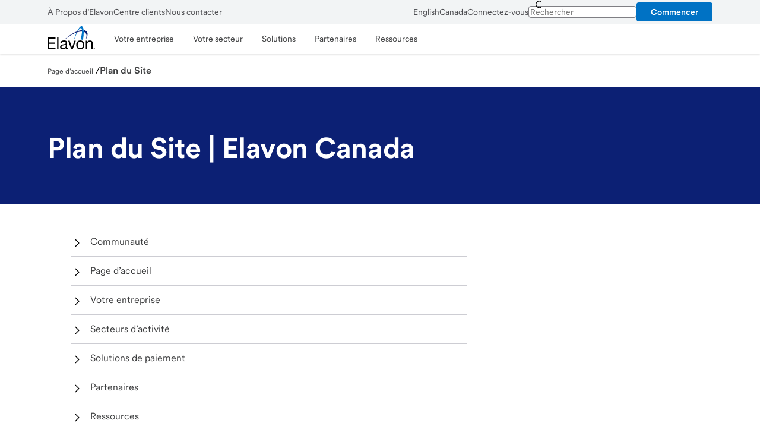

--- FILE ---
content_type: text/html;charset=utf-8
request_url: https://www.elavon.ca/fr/sitemap.html
body_size: 22603
content:

<!DOCTYPE HTML>
<html lang="fr-CA">
    <head>
    <meta charset="UTF-8"/>
    <title>Plan du Site  | Elavon CA FR</title>
    
    <meta name="description" content="Vous recherchez une solution de traitement des paiements adaptée à vos besoins uniques ? Parcourez notre plan du site pour découvrir les divers services marchands qu&#39;Elavon a à offrir."/>
    <meta name="template" content="elavon-generic-page"/>
    <meta name="viewport" content="width=device-width, initial-scale=1"/>
    
<script type='text/javascript'> 
 	window.reportingData = {
            currentPage: "",
            siteSection: "industries",
            subSiteSection: "home page",
            sitePlatform: "",
            transactionStatus: "",
            formName:"",
            products: "",
            siteTool: "",
            language :"fr_CA",
            pageType :""
        };
</script>
    

    <script type="text/javascript">
    var utag_data = {};
    <!-- Loading script asynchronously -->
    (function(a,b,c,d){
    a='//tags.tiqcdn.com/utag/usbank/elavon/prod/utag.js';
    b=document;c='script';d=b.createElement(c);d.src=a;d.type='text/java'+c;d.async=true;
    a=b.getElementsByTagName(c)[0];a.parentNode.insertBefore(d,a);
    })();
</script>


    

    
<meta name="viewport" content="width=device-width, initial-scale=1"/>

    
<link rel="stylesheet" href="/etc.clientlibs/elavon-all/clientlibs/clientlib-base/styles/elavon.min.f37cde6f902f4efe8b7eef4c5f6924e6.css" type="text/css">



    




<meta property="og:title" content="Plan du Site  | Elavon CA FR"/>


<meta property="og:description" content="Vous recherchez une solution de traitement des paiements adaptée à vos besoins uniques ? Parcourez notre plan du site pour découvrir les divers services marchands qu&#39;Elavon a à offrir. offer."/>

<meta property="og:type" content='article'/>

<meta property="og:image" content="/content/dam/elavon/global/logo/customer-receipt-logo/Elavon-Screen-logo.png"/>

<meta property="og:url" content="/content/elavon/ca/fr/site-map"/>



<meta property='og:locale' content='fr_ca'/>



    


<meta property="og:updated_time" content="2024-03-21T22:50:35.266Z"/>



<meta name="twitter:site" content="elavon"/>

<meta name="twitter:title" content="Plan du Site  | Elavon CA FR"/>

<meta name="twitter:description" content="Vous recherchez une solution de traitement des paiements adaptée à vos besoins uniques ? Parcourez notre plan du site pour découvrir les divers services marchands qu&#39;Elavon a à offrir."/>

<meta property="twitter:image" content="/content/dam/elavon/global/logo/customer-receipt-logo/Elavon-Screen-logo.png"/>





<meta property="twitter:url" content="/content/elavon/ca/fr/site-map"/>

<link rel="canonical" href="https://www.elavon.ca/fr/sitemap.html"/>



    <meta property="article:modified_time" content="2024-03-21T22:50:35.266Z"/>





    



    <meta property="article:published_time" content="2024-03-21T19:37:39.283Z"/>







    <meta property="article:cta" content="Read More"/>




 

    



    
    
    

    

    
    
    

    
    
    

	
	


	<script type="application/ld+json">
 	{
     "@context": "http://schema.org",
     "@type": "WebPage",
     "name": "Plan du Site  | Elavon CA FR",
     "url": "https://www.elavon.ca/fr/sitemap.html",
     "description": "Vous recherchez une solution de traitement des paiements adaptée à vos besoins uniques ? Parcourez notre plan du site pour découvrir les divers services marchands qu'Elavon a à offrir."
     }
	</script>

  </head>
    <body class="shield-content elavon-page page basicpage" id="elavon-page-642a20c1a5">
        
        
            <div class="skiptocontent-box hidden-xs hidden-sm">
    <!-- sr-only-focusable -->
    <a id="skipToMainContent" href="#bodyContent" class="sr-only skipToContent">Skip to main content</a>
</div>
<div class="bodyContent container-fluid" id="bodyContent">
    <div class="grid-boundary">
        <div class="root responsivegrid">


<div class="aem-Grid aem-Grid--12 aem-Grid--default--12 ">
    
    <div class="experiencefragment aem-GridColumn aem-GridColumn--default--12"><div id="experiencefragment-b4e1765842" class="cmp-experiencefragment cmp-experiencefragment--header">



<div class="aem-Grid aem-Grid--12 aem-Grid--default--12 ">
    
    <div data-compv="Global" data-compn="Navigation: Primary and Utility" class="globalNavigation aem-GridColumn aem-GridColumn--default--12" data-libv="latest" data-libn="AEM">
<header class="global-navigation primary component-top">

    <div id="topbar-vale" class="menu-vale w-full" data-smartAssistantStatus="false" data-usbSite="false" data-smartAssistantRwcStatus="false" data-saRwcMicroAppStatus="false" data-searchQueryCapture="false"></div>
    

    

<section class="section-container topbar-background background-secondary  ">
    <div class="component-offset-12">
        <div class="nav-utility-bar top-bar c-4-sm c-8-md c-12-lg w-full">
            <div class="nav-mobile-bar mobile flex-row-space-between is-flex-sm is-hidden-lg ph-16 ph-32-md pv-0 nowrap w-full  ">
                <button type="button" class="menu-button background-primary flex-align-v-center mr-48 ml-n8" data-ariaControls="gobal-navigation-menubar" aria-expanded="false" aria-haspopup="true" data-position="toggle" id="navigation-menu-button">
                    <svg aria-hidden="true" class="menu-icon icon-hamburger h-32 w-32 m-auto" color="currentColor" fill="currentColor" focusable="false" height="32" title="Menu Icon" version="1.1" viewBox="0 0 32 32" width="32" x="0" xmlns="http://www.w3.org/2000/svg" xmlns:xlink="http://www.w3.org/1999/xlink" y="0">
                        <rect class="box" height="32" width="32" x="0" y="0" opacity="0"></rect>
                        <g class="lines">
                            <rect class="line line-1" height="3" width="30" x="1" y="4"></rect>
                            <rect class="line line-2" height="3" width="30" x="1" y="14.5"></rect>
                            <rect class="line line-3" height="3" width="30" x="1" y="25"></rect>
                        </g>
                    </svg>
                </button>

                <a class="homepage logo  new-logo-elavon-na flex-align-v-center mh-auto mv-0" data-position="logo" href="/fr/index.html" target="_self">
                    <img alt="Elavon logo" class="logo nav-logo h-full mh-auto of-contain op-cc p-8 w-full" decoding="async" fetchpriority="high" loading="eager" src="/etc.clientlibs/ecm-global/clientlibs/clientlib-resources/resources/images/svg/logo-elavon-na.svg"/>
                </a>

                
                

                
                    <a id="onlinebankingURL" class="basic loginButton primary flex-align-v-center ml-40 ml-0-md p-8" href="/fr/apply-now" data-tuxlogin="/content/elavon/ca/fr/apply-now" target="_self" data-analytics-click="global navigation:commencer" role="button">

                        <span class="label">Commencer</span>

                        <svg class="close-login" xmlns="http://www.w3.org/2000/svg" data-name="Outline" viewBox="0 0 20 20">
                            <path d="M14 7l-3 3 3 3-1 1-3-3-3 3-1-1 3-3-3-3 1-1 3 3 3-3zm5.22 3A9.25 9.25 0 1 1 10 .75 9.26 9.26 0 0 1 19.25 10zm-1.5 0A7.75 7.75 0 1 0 10 17.75 7.76 7.76 0 0 0 17.75 10z"></path>
                        </svg>
                    </a>
                

            </div>
            <div class="nav-desktop-bar desktop flex-row-space-between h-40 is-hidden-sm is-flex-lg mv-4 mv-0-lg nowrap w-full">
                <div class="left flex-align-v-center-lg gh-24 w-auto" role="navigation" aria-label="topbar left navbar utility link">
                    
                        
                            <a class="link utility" href="/fr/about-elavon.html" target="_self" data-analytics-click="global navigation:à propos d’elavon">À Propos d’Elavon</a>
                        
                            <a class="link utility" href="/fr/customer-centre.html" target="_self" data-analytics-click="global navigation:centre clients">Centre clients</a>
                        
                            <a class="link utility" href="/fr/contact-us.html" target="_self" data-analytics-click="global navigation:nous contacter">Nous contacter</a>
                        
                    
                </div>
                <div class="right flex-align-v-center-lg gh-24 w-auto" role="navigation" aria-label="topbar right navbar utility link">
                    
                        <a class="link utility" id="langIndicatorToggleButton" href="#" data-url="https://www.elavon.ca/sitemap.html" aria-label="English" target="_self" data-analytics-click="global navigation:english" data-current-locale="FR">
                            English            
                        </a>
                    
                    
                        <a class="link utility" href="/fr/country-selector.html" target="_self" data-analytics-click="global navigation:canada">Canada</a>
                    
                        <a class="link utility" href="https://www.mypaymentsinsider.com/ui/" target="_self" data-analytics-click="global navigation:connectez-vous">Connectez-vous</a>
                    
                    

                    
                        



    <form class="menu-search-form navbar-form-nav flex-align-v-center mb-0 ml-24 mr-64 mt-24 m-0-lg" action="/fr/search-results.html" method="GET" role="search">
        <div class="input-field">
            <button type="submit" class="icon search after h-24 w-24 h-20-lg w-20-lg mh-4 p-8 p-0-lg" aria-label="Chercher"></button>

            <input class="menu-search-input ph-40 pv-12 ph-32-lg pv-4-lg" type="text" role="combobox" data-ariacontrols="globalNavSuggestionListBox" aria-expanded="false" aria-activedescendant="" name="q" data-redirect="true" data-bg-mobile="nav-vale" data-bg-desktop="topbar-vale" data-bg-position-desktop="below" data-bg-position-mobile="cover" data-position="search" placeholder="Chercher" autocomplete="off" data-suggest-query-val="ElavonCAFR_SuggestQuery" data-search-profile-val="ElavonCAFR"/>

            <button type="button" class="clear-search h-24 w-24" aria-label="effacer la recherche"></button>

            <span class="sr-only search-update-message-nav" aria-live="polite"></span>
            <div class="search-autocomplete-list"></div>

        </div>
    </form>



                    
                    


                    
                        <div class="login-buttons body">

                            
                            <a aria-label="Commencer" class="button small primary" href="/fr/apply-now" target="_blank" data-analytics-click="global navigation:commencer" role="button">
                                <span class="label">Commencer</span>
                            </a>
                        </div>
                    
                </div>
            </div>
          </div>
    </div>
</section>
    <section class="section-container background-primary primary-navigation">
        <div class="component-offset-12">

            

            <svg xmlns="http://www.w3.org/2000/svg" xmlns:xlink="http://www.w3.org/1999/xlink" version="1.1" focusable="false" pointer-events="none" display="none">
	<symbol id="globalnav_Locations" width="100%" height="100%" viewBox="0 0 32 32" enable-background="new 0 0 32 32">
		<path d="M16 1A11 11 0 0 0 5 12c0 5.81 9.8 18.1 10.22 18.62a1 1 0 0 0 1.56 0C17.2 30.1 27 17.81 27 12A11 11 0 0 0 16 1zm0 27.38c-3.09-4-9-12.5-9-16.38a9 9 0 0 1 18 0c0 3.88-5.91 12.36-9 16.38zM16 7a5 5 0 1 0 5 5 5 5 0 0 0-5-5zm0 8a3 3 0 1 1 3-3 3 3 0 0 1-3 3z"></path>
	</symbol>
	<symbol id="globalnav_Support" width="100%" height="100%" viewBox="0 0 32 32" enable-background="new 0 0 32 32">
		<path d="M29 16a4 4 0 0 0-3-3.86V11a10.06 10.06 0 0 0-3.16-7.3 9.94 9.94 0 0 0-7.5-2.7A10.18 10.18 0 0 0 6 11.31v.82A4 4 0 0 0 7 20h1v-8.69A8.18 8.18 0 0 1 15.47 3 8 8 0 0 1 24 11v10a6 6 0 0 1-5.2 5.94 3 3 0 1 0 0 2A8 8 0 0 0 26 21v-1.14A4 4 0 0 0 29 16zM6 17.73a2 2 0 0 1 0-3.46zM16 29a1 1 0 1 1 1-1 1 1 0 0 1-1 1zm10-11.28v-3.44a2 2 0 0 1 0 3.44z"></path>
	</symbol>
	<symbol id="globalnav_FinancialIQ" width="100%" height="100%" viewBox="0 0 32 32" enable-background="new 0 0 32 32">
		<path d="M14 17.12c0 .46.44.64 2.14.89 1.54.22 3.86.56 3.86 2.87a2.88 2.88 0 0 1-2.88 2.87H17V25h-2v-1.25h-.12A2.88 2.88 0 0 1 12 20.88h2a.87.87 0 0 0 .88.87h2.24a.87.87 0 0 0 .88-.87c0-.46-.44-.64-2.14-.89-1.54-.22-3.86-.56-3.86-2.87a2.88 2.88 0 0 1 2.88-2.87H15V13h2v1.25h.12A2.88 2.88 0 0 1 20 17.12h-2a.87.87 0 0 0-.88-.87h-2.24a.87.87 0 0 0-.88.87zm14.15 6.44A12.6 12.6 0 0 1 17 31h-2a12.6 12.6 0 0 1-11.15-7.44 10.55 10.55 0 0 1 1.87-11.21l5.6-6.47-2-3.38a1 1 0 0 1 0-1 1 1 0 0 1 .86-.5h11.59a1 1 0 0 1 .86.5 1 1 0 0 1 0 1l-1.95 3.38 5.6 6.47a10.55 10.55 0 0 1 1.87 11.21zM12 3l1.16 2h5.76L20 3zm12.77 10.66L19 7h-6l-5.77 6.66a8.62 8.62 0 0 0-1.54 9.13A10.64 10.64 0 0 0 15.11 29a13.22 13.22 0 0 0 1.78 0 10.64 10.64 0 0 0 9.42-6.18 8.62 8.62 0 0 0-1.54-9.16z"></path>
	</symbol>
	<symbol id="globalnav_AboutUs" width="100%" height="100%" viewBox="0 0 32 32" enable-background="new 0 0 32 32">
		<path d="M11.5 15.5A4.5 4.5 0 1 0 16 11a4.51 4.51 0 0 0-4.5 4.5zM16 13a2.5 2.5 0 1 1-2.5 2.5A2.5 2.5 0 0 1 16 13zm7-2a4.5 4.5 0 1 0-4.5-4.5A4.51 4.51 0 0 0 23 11zm0-7a2.5 2.5 0 1 1-2.5 2.5A2.5 2.5 0 0 1 23 4zM9 11a4.5 4.5 0 1 0-4.5-4.5A4.51 4.51 0 0 0 9 11zm0-7a2.5 2.5 0 1 1-2.5 2.5A2.5 2.5 0 0 1 9 4zm14 25h-2a5 5 0 0 0-10 0H9a7 7 0 0 1 14 0zM9 15a5 5 0 0 0-5 5H2a7 7 0 0 1 7-7zm21 5h-2a5 5 0 0 0-5-5v-2a7 7 0 0 1 7 7z"></path>
	</symbol>
	<symbol id="globalnav_elan_ContactUs" width="100%" height="100%" viewBox="0 0 40 40" enable-background="new 0 0 40 40">
		<g fill="none" fill-rule="evenodd" stroke="#000" stroke-linejoin="round" stroke-width="3.3" transform="translate(5.05575 9.588821)">
			<path d="m29.7272799 3.597686.00122 16.7110625h-29.7271723l-.0006638-16.7110625 14.86425 9.9525892z"/>
			<path d="m0 3.95129594.00122003 13.07144446 9.75977997-6.5364445 5.10325 3.4175892 5.10175-3.4175892 9.7618361 6.5364445v3.6396181h-29.7271723z"/>
			<path d="m.000664 0h29.727172v20.647845h-29.727172z"/>
		</g>			
	</symbol>
</svg>

            
                <nav class="navigation row flex-align-v-center" id="global-navigation-menubar" aria-label="principal">

                    

                    
                        
                    

                    
                    <ul class="menu-list menu-primary c-4-sm c-8-md c-12-lg flex-align-v-center m-0 p-0" role="menubar">
                        <li class="menu-vale w-full" id="nav-vale" role="none" aria-expanded="false"></li>
                        <li class="menu-item primary desktop flex-align-v-center h-auto w-full w-auto-lg contains-logo" role="none">
                            
                            <a class="homepage logo keycell menu-link new-logo-elavon-na h-full ml-n8 mr-8 mv-0 p-8 w-auto" rel="home" href="/fr/index.html" target="_self" role="menuitem">
                                <img class="logo nav-logo-mobile logo-elavon-na h-full of-contain op-cc w-full w-auto-lg" src="/etc.clientlibs/ecm-global/clientlibs/clientlib-resources/resources/images/svg/logo-elavon-na.svg" alt="Elavon logo" decoding="async" fetchpriority="high" loading="eager" itemprop="logo"/>
                            </a>
                        </li>

                        
                            <li class="menu-item mobile h-auto is-hidden-lg w-full" role="none">
                                
                                
                                    



    <form class="menu-search-form navbar-form-nav flex-align-v-center mb-0 ml-24 mr-64 mt-24 m-0-lg" action="/fr/search-results.html" method="GET" role="search">
        <div class="input-field">
            <button type="submit" class="icon search after h-24 w-24 h-20-lg w-20-lg mh-4 p-8 p-0-lg" aria-label="Chercher"></button>

            <input class="menu-search-input ph-40 pv-12 ph-32-lg pv-4-lg" type="text" role="combobox" data-ariacontrols="globalNavSuggestionListBox" aria-expanded="false" aria-activedescendant="" name="q" data-redirect="true" data-bg-mobile="nav-vale" data-bg-desktop="topbar-vale" data-bg-position-desktop="below" data-bg-position-mobile="cover" data-position="search" placeholder="Chercher" autocomplete="off" data-suggest-query-val="ElavonCAFR_SuggestQuery" data-search-profile-val="ElavonCAFR"/>

            <button type="button" class="clear-search h-24 w-24" aria-label="effacer la recherche"></button>

            <span class="sr-only search-update-message-nav" aria-live="polite"></span>
            <div class="search-autocomplete-list"></div>

        </div>
    </form>



                                
                                
                            </li>
                            <li class="mobile separator is-hidden-lg" role="none"></li>
                        

                        
                            <li class="menu-direct-link mobile w-full w-auto-lg mobileToggle" role="none">
                                
                                <a class="link utility flex-align-v-center gh-8 p-16 pl-24" id="langIndicatorToggleButtonMobileNav" href="#" role="menuitem" data-url="https://www.elavon.ca/sitemap.html" aria-label="English" target="_self" data-analytics-click="global navigation:english" data-current-locale="FR">
                                    <span aria-hidden="true" class="label"> English </span>
                                </a>
                                
                            </li>
                        

                        
                            
                                <li class="menu-direct-link mobile is-hidden-lg w-full w-auto-lg" role="none">
                                    <a class="link utility flex-align-v-center gh-8 p-16 pl-24" role="menuitem" href="https://www.mypaymentsinsider.com/ui/" data-analytics-click="global navigation:login">
                                        <svg class="toplevel-icon h-20 w-20" xmlns:xlink="http://www.w3.org/1999/xlink" width="20" height="20" focusable="false" aria-hidden="true">
                                            <use href="#globalnav_FinancialIQ" xlink:href="#globalnav_FinancialIQ"></use>
                                        </svg>
                                        <span class="label">
                                            Login
                                        </span>
                                    </a>
                                </li>
                            
                                <li class="menu-direct-link mobile is-hidden-lg w-full w-auto-lg" role="none">
                                    <a class="link utility flex-align-v-center gh-8 p-16 pl-24" role="menuitem" href="/fr/country-selector.html" data-analytics-click="global navigation:états-unis">
                                        <svg class="toplevel-icon h-20 w-20" xmlns:xlink="http://www.w3.org/1999/xlink" width="20" height="20" focusable="false" aria-hidden="true">
                                            <use href="#globalnav_Locations" xlink:href="#globalnav_Locations"></use>
                                        </svg>
                                        <span class="label">
                                            États-Unis
                                        </span>
                                    </a>
                                </li>
                            
                                <li class="menu-direct-link mobile is-hidden-lg w-full w-auto-lg" role="none">
                                    <a class="link utility flex-align-v-center gh-8 p-16 pl-24" role="menuitem" href="/fr/about-elavon.html" data-analytics-click="global navigation:à propos d’elavon">
                                        <svg class="toplevel-icon h-20 w-20" xmlns:xlink="http://www.w3.org/1999/xlink" width="20" height="20" focusable="false" aria-hidden="true">
                                            <use href="#globalnav_AboutUs" xlink:href="#globalnav_AboutUs"></use>
                                        </svg>
                                        <span class="label">
                                            À Propos d’Elavon
                                        </span>
                                    </a>
                                </li>
                            
                                <li class="menu-direct-link mobile is-hidden-lg w-full w-auto-lg" role="none">
                                    <a class="link utility flex-align-v-center gh-8 p-16 pl-24" role="menuitem" href="/fr/customer-centre.html" data-analytics-click="global navigation:centre clients">
                                        <svg class="toplevel-icon h-20 w-20" xmlns:xlink="http://www.w3.org/1999/xlink" width="20" height="20" focusable="false" aria-hidden="true">
                                            <use href="#globalnav_Support" xlink:href="#globalnav_Support"></use>
                                        </svg>
                                        <span class="label">
                                            Centre clients
                                        </span>
                                    </a>
                                </li>
                            
                                <li class="menu-direct-link mobile is-hidden-lg w-full w-auto-lg" role="none">
                                    <a class="link utility flex-align-v-center gh-8 p-16 pl-24" role="menuitem" href="/fr/contact-us.html" data-analytics-click="global navigation:nous contacter">
                                        <svg class="toplevel-icon h-20 w-20" xmlns:xlink="http://www.w3.org/1999/xlink" width="20" height="20" focusable="false" aria-hidden="true">
                                            <use href="#globalnav_elan_ContactUs" xlink:href="#globalnav_elan_ContactUs"></use>
                                        </svg>
                                        <span class="label">
                                            Nous contacter
                                        </span>
                                    </a>
                                </li>
                            
                            <li class="separator mobile is-hidden-lg" role="none"></li>
                        

                        
                        
                            <li class="menu-item primary flex-align-v-center w-full w-auto-lg" role="none">
                                
                                
                                    <button class="menu-link icon assignable pl-24 pr-48 ph-16-lg pv-16 w-full" role="menuitem" aria-expanded="false">
                                        <span class="text">Votre entreprise</span>
                                    </button>
                                

                                
                                
                                    <ul class="menu-list menu-secondary flex-align-v-center int-full m-0 p-0" role="menu" hidden>
                                        <li class="menu-item secondary is-hidden-lg h-auto w-full" role="none">
                                            <button type="button" class="menu-return icon assignable pl-40 pr-64 pv-16 w-full" role="menuitem">
                                                 Main Menu
                                            </button>
                                        </li>
                                        <li class="menu-title is-hidden-lg h-auto w-full" role="none">
                                            <h3 class="m-0 p-16 pl-24" role="separator"> Votre entreprise
                                            </h3>
                                        </li>
                                        
                                            <li class="menu-item secondary child h-auto w-full" role="none">
                                                
                                                    <a class="menu-link secondary pl-24 pr-48 ph-16-lg pv-16 w-full" href="/fr/your-business.html" role="menuitem" data-analytics-click="global navigation:aperçu">
                                                        Aperçu
                                                    </a>
                                                
                                                
                                                
                                            </li>
                                        
                                            <li class="menu-item secondary child h-auto w-full" role="none">
                                                
                                                    <a class="menu-link secondary pl-24 pr-48 ph-16-lg pv-16 w-full" href="/fr/your-business/small-business.html" role="menuitem" data-analytics-click="global navigation:petite entreprise">
                                                        Petite Entreprise
                                                    </a>
                                                
                                                
                                                
                                            </li>
                                        
                                            <li class="menu-item secondary child h-auto w-full" role="none">
                                                
                                                    <a class="menu-link secondary pl-24 pr-48 ph-16-lg pv-16 w-full" href="/fr/your-business/medium-sized-businesses.html" role="menuitem" data-analytics-click="global navigation:moyenne entreprise">
                                                        Moyenne entreprise
                                                    </a>
                                                
                                                
                                                
                                            </li>
                                        
                                            <li class="menu-item secondary child h-auto w-full" role="none">
                                                
                                                    <a class="menu-link secondary pl-24 pr-48 ph-16-lg pv-16 w-full" href="/fr/your-business/global-enterprise.html" role="menuitem" data-analytics-click="global navigation:enterprise">
                                                        Enterprise
                                                    </a>
                                                
                                                
                                                
                                            </li>
                                        
                                    </ul>
                                
                            </li>
                        
                            <li class="menu-item primary flex-align-v-center w-full w-auto-lg" role="none">
                                
                                
                                    <button class="menu-link icon assignable pl-24 pr-48 ph-16-lg pv-16 w-full" role="menuitem" aria-expanded="false">
                                        <span class="text">Votre secteur</span>
                                    </button>
                                

                                
                                
                                    <ul class="menu-list menu-secondary flex-align-v-center int-full m-0 p-0" role="menu" hidden>
                                        <li class="menu-item secondary is-hidden-lg h-auto w-full" role="none">
                                            <button type="button" class="menu-return icon assignable pl-40 pr-64 pv-16 w-full" role="menuitem">
                                                 Main Menu
                                            </button>
                                        </li>
                                        <li class="menu-title is-hidden-lg h-auto w-full" role="none">
                                            <h3 class="m-0 p-16 pl-24" role="separator"> Votre secteur
                                            </h3>
                                        </li>
                                        
                                            <li class="menu-item secondary child h-auto w-full" role="none">
                                                
                                                    <a class="menu-link secondary pl-24 pr-48 ph-16-lg pv-16 w-full" href="/fr/industries.html" role="menuitem" data-analytics-click="global navigation:aperçu">
                                                        Aperçu
                                                    </a>
                                                
                                                
                                                
                                            </li>
                                        
                                            <li class="menu-item secondary child h-auto w-full" role="none">
                                                
                                                    <a class="menu-link secondary pl-24 pr-48 ph-16-lg pv-16 w-full" href="/fr/industries/restaurants.html" role="menuitem" data-analytics-click="global navigation:restaurants">
                                                        Restaurants
                                                    </a>
                                                
                                                
                                                
                                            </li>
                                        
                                            <li class="menu-item secondary child h-auto w-full" role="none">
                                                
                                                    <a class="menu-link secondary pl-24 pr-48 ph-16-lg pv-16 w-full" href="/fr/industries/travel-and-hospitality.html" role="menuitem" data-analytics-click="global navigation:tourisme et hôtellerie">
                                                        Tourisme et hôtellerie
                                                    </a>
                                                
                                                
                                                
                                            </li>
                                        
                                            <li class="menu-item secondary child h-auto w-full" role="none">
                                                
                                                    <a class="menu-link secondary pl-24 pr-48 ph-16-lg pv-16 w-full" href="/fr/industries/retail.html" role="menuitem" data-analytics-click="global navigation:vente au détail">
                                                        Vente au Détail
                                                    </a>
                                                
                                                
                                                
                                            </li>
                                        
                                            <li class="menu-item secondary child h-auto w-full" role="none">
                                                
                                                    <a class="menu-link secondary pl-24 pr-48 ph-16-lg pv-16 w-full" href="/fr/industries/government.html" role="menuitem" data-analytics-click="global navigation:gouvernement">
                                                        Gouvernement
                                                    </a>
                                                
                                                
                                                
                                            </li>
                                        
                                            <li class="menu-item secondary child h-auto w-full" role="none">
                                                
                                                    <a class="menu-link secondary pl-24 pr-48 ph-16-lg pv-16 w-full" href="/fr/industries/nonprofits-education.html" role="menuitem" data-analytics-click="global navigation:organisme sans but lucratif et formation">
                                                        Organisme sans but lucratif et formation
                                                    </a>
                                                
                                                
                                                
                                            </li>
                                        
                                            <li class="menu-item secondary child h-auto w-full" role="none">
                                                
                                                    <a class="menu-link secondary pl-24 pr-48 ph-16-lg pv-16 w-full" href="/fr/industries/cenpos/auto-dealers.html" role="menuitem" data-analytics-click="global navigation:concessionnaires automobiles">
                                                        Concessionnaires automobiles
                                                    </a>
                                                
                                                
                                                
                                            </li>
                                        
                                            <li class="menu-item secondary child h-auto w-full" role="none">
                                                
                                                    <a class="menu-link secondary pl-24 pr-48 ph-16-lg pv-16 w-full" href="/fr/industries/cenpos/supply-chain.html" role="menuitem" data-analytics-click="global navigation:chaîne d’approvisionnement">
                                                        Chaîne d’approvisionnement
                                                    </a>
                                                
                                                
                                                
                                            </li>
                                        
                                            <li class="menu-item secondary child h-auto w-full" role="none">
                                                
                                                    <a class="menu-link secondary pl-24 pr-48 ph-16-lg pv-16 w-full" href="/fr/industries/cenpos/wholesale-distributions.html" role="menuitem" data-analytics-click="global navigation:distribution en gros">
                                                        Distribution en gros
                                                    </a>
                                                
                                                
                                                
                                            </li>
                                        
                                            <li class="menu-item secondary child h-auto w-full" role="none">
                                                
                                                    <a class="menu-link secondary pl-24 pr-48 ph-16-lg pv-16 w-full" href="/fr/industries/cenpos/heavy-equipment.html" role="menuitem" data-analytics-click="global navigation:équipement lourd">
                                                        Équipement lourd
                                                    </a>
                                                
                                                
                                                
                                            </li>
                                        
                                    </ul>
                                
                            </li>
                        
                            <li class="menu-item primary flex-align-v-center w-full w-auto-lg" role="none">
                                
                                
                                    <button class="menu-link icon assignable pl-24 pr-48 ph-16-lg pv-16 w-full" role="menuitem" aria-expanded="false">
                                        <span class="text">Solutions</span>
                                    </button>
                                

                                
                                
                                    <ul class="menu-list menu-secondary flex-align-v-center int-full m-0 p-0" role="menu" hidden>
                                        <li class="menu-item secondary is-hidden-lg h-auto w-full" role="none">
                                            <button type="button" class="menu-return icon assignable pl-40 pr-64 pv-16 w-full" role="menuitem">
                                                 Main Menu
                                            </button>
                                        </li>
                                        <li class="menu-title is-hidden-lg h-auto w-full" role="none">
                                            <h3 class="m-0 p-16 pl-24" role="separator"> Solutions
                                            </h3>
                                        </li>
                                        
                                            <li class="menu-item secondary child h-auto w-full" role="none">
                                                
                                                    <a class="menu-link secondary pl-24 pr-48 ph-16-lg pv-16 w-full" href="/fr/solutions.html" role="menuitem" data-analytics-click="global navigation:aperçu">
                                                        Aperçu
                                                    </a>
                                                
                                                
                                                
                                            </li>
                                        
                                            <li class="menu-item secondary child h-auto w-full" role="none">
                                                
                                                    <a class="menu-link secondary pl-24 pr-48 ph-16-lg pv-16 w-full" href="/fr/solutions/accept-payments-online.html" role="menuitem" data-analytics-click="global navigation:accepter les paiements en ligne">
                                                        Accepter les paiements en ligne
                                                    </a>
                                                
                                                
                                                
                                            </li>
                                        
                                            <li class="menu-item secondary child h-auto w-full" role="none">
                                                
                                                    <a class="menu-link secondary pl-24 pr-48 ph-16-lg pv-16 w-full" href="/fr/solutions/payment-gateways.html" role="menuitem" data-analytics-click="global navigation:passerelles de paiement">
                                                        Passerelles de paiement
                                                    </a>
                                                
                                                
                                                
                                            </li>
                                        
                                            <li class="menu-item secondary child h-auto w-full" role="none">
                                                
                                                    <a class="menu-link secondary pl-24 pr-48 ph-16-lg pv-16 w-full" href="/fr/solutions/value-added-services/security-and-pci-compliance.html" role="menuitem" data-analytics-click="global navigation:sécurité et conformité aux normes pci">
                                                        Sécurité et conformité aux normes PCI
                                                    </a>
                                                
                                                
                                                
                                            </li>
                                        
                                            <li class="menu-item secondary child h-auto w-full" role="none">
                                                
                                                    <a class="menu-link secondary pl-24 pr-48 ph-16-lg pv-16 w-full" href="/fr/solutions/value-added-services/reconciliation-reporting.html" role="menuitem" data-analytics-click="global navigation:rapports">
                                                        Rapports
                                                    </a>
                                                
                                                
                                                
                                            </li>
                                        
                                            <li class="menu-item secondary child h-auto w-full" role="none">
                                                
                                                    <a class="menu-link secondary pl-24 pr-48 ph-16-lg pv-16 w-full" href="/fr/solutions/value-added-services.html" role="menuitem" data-analytics-click="global navigation:services de paiement à valeur ajoutée">
                                                        Services de paiement à valeur ajoutée
                                                    </a>
                                                
                                                
                                                
                                            </li>
                                        
                                            <li class="menu-item secondary child h-auto w-full" role="none">
                                                
                                                    <a class="menu-link secondary pl-24 pr-48 ph-16-lg pv-16 w-full" href="https://workswith.elavon.com/en-CA/home" role="menuitem" data-analytics-click="global navigation:workswith elavon">
                                                        WorksWith Elavon
                                                    </a>
                                                
                                                
                                                
                                            </li>
                                        
                                    </ul>
                                
                            </li>
                        
                            <li class="menu-item primary flex-align-v-center w-full w-auto-lg" role="none">
                                
                                
                                    <button class="menu-link icon assignable pl-24 pr-48 ph-16-lg pv-16 w-full" role="menuitem" aria-expanded="false">
                                        <span class="text">Partenaires</span>
                                    </button>
                                

                                
                                
                                    <ul class="menu-list menu-secondary flex-align-v-center int-full m-0 p-0" role="menu" hidden>
                                        <li class="menu-item secondary is-hidden-lg h-auto w-full" role="none">
                                            <button type="button" class="menu-return icon assignable pl-40 pr-64 pv-16 w-full" role="menuitem">
                                                 Main Menu
                                            </button>
                                        </li>
                                        <li class="menu-title is-hidden-lg h-auto w-full" role="none">
                                            <h3 class="m-0 p-16 pl-24" role="separator"> Partenaires
                                            </h3>
                                        </li>
                                        
                                            <li class="menu-item secondary child h-auto w-full" role="none">
                                                
                                                    <a class="menu-link secondary pl-24 pr-48 ph-16-lg pv-16 w-full" href="/fr/partners.html" role="menuitem" data-analytics-click="global navigation:aperçu">
                                                        Aperçu
                                                    </a>
                                                
                                                
                                                
                                            </li>
                                        
                                            <li class="menu-item secondary child h-auto w-full" role="none">
                                                
                                                    <a class="menu-link secondary pl-24 pr-48 ph-16-lg pv-16 w-full" href="/fr/partners/integrated-partners.html" role="menuitem" data-analytics-click="global navigation:partenaires intégrés">
                                                        Partenaires intégrés
                                                    </a>
                                                
                                                
                                                
                                            </li>
                                        
                                            <li class="menu-item secondary child h-auto w-full" role="none">
                                                
                                                    <a class="menu-link secondary pl-24 pr-48 ph-16-lg pv-16 w-full" href="/fr/partners/merchant-services-for-financial-institutions.html" role="menuitem" data-analytics-click="global navigation:institutions financières">
                                                        Institutions financières
                                                    </a>
                                                
                                                
                                                
                                            </li>
                                        
                                            <li class="menu-item secondary child h-auto w-full" role="none">
                                                
                                                    <a class="menu-link secondary pl-24 pr-48 ph-16-lg pv-16 w-full" href="/fr/partners/referral-partners.html" role="menuitem" data-analytics-click="global navigation:partenaire de recommandation">
                                                        Partenaire de recommandation
                                                    </a>
                                                
                                                
                                                
                                            </li>
                                        
                                            <li class="menu-item secondary child h-auto w-full" role="none">
                                                
                                                    <a class="menu-link secondary pl-24 pr-48 ph-16-lg pv-16 w-full" href="/fr/partners/independent-sales-organizations.html" role="menuitem" data-analytics-click="global navigation:organisation de vente indépendante">
                                                        Organisation de vente indépendante
                                                    </a>
                                                
                                                
                                                
                                            </li>
                                        
                                            <li class="menu-item secondary child h-auto w-full" role="none">
                                                
                                                    <a class="menu-link secondary pl-24 pr-48 ph-16-lg pv-16 w-full" href="/fr/partners/affinity-partnerships.html" role="menuitem" data-analytics-click="global navigation:partenariats d’affinité">
                                                        Partenariats d’affinité
                                                    </a>
                                                
                                                
                                                
                                            </li>
                                        
                                            <li class="menu-item secondary child h-auto w-full" role="none">
                                                
                                                    <a class="menu-link secondary pl-24 pr-48 ph-16-lg pv-16 w-full" href="https://workswith.elavon.com/en-US/home" role="menuitem" data-analytics-click="global navigation:workswith elavon">
                                                        WorksWith Elavon
                                                    </a>
                                                
                                                
                                                
                                            </li>
                                        
                                    </ul>
                                
                            </li>
                        
                            <li class="menu-item primary flex-align-v-center w-full w-auto-lg" role="none">
                                
                                
                                    <button class="menu-link icon assignable pl-24 pr-48 ph-16-lg pv-16 w-full" role="menuitem" aria-expanded="false">
                                        <span class="text">Ressources</span>
                                    </button>
                                

                                
                                
                                    <ul class="menu-list menu-secondary flex-align-v-center int-full m-0 p-0" role="menu" hidden>
                                        <li class="menu-item secondary is-hidden-lg h-auto w-full" role="none">
                                            <button type="button" class="menu-return icon assignable pl-40 pr-64 pv-16 w-full" role="menuitem">
                                                 Main Menu
                                            </button>
                                        </li>
                                        <li class="menu-title is-hidden-lg h-auto w-full" role="none">
                                            <h3 class="m-0 p-16 pl-24" role="separator"> Ressources
                                            </h3>
                                        </li>
                                        
                                            <li class="menu-item secondary child h-auto w-full" role="none">
                                                
                                                    <a class="menu-link secondary pl-24 pr-48 ph-16-lg pv-16 w-full" href="/fr/resources.html" role="menuitem" data-analytics-click="global navigation:aperçu">
                                                        Aperçu
                                                    </a>
                                                
                                                
                                                
                                            </li>
                                        
                                            <li class="menu-item secondary child h-auto w-full" role="none">
                                                
                                                    <a class="menu-link secondary pl-24 pr-48 ph-16-lg pv-16 w-full" href="/fr/resources/insights.html" role="menuitem" data-analytics-click="global navigation:perspectives">
                                                        Perspectives
                                                    </a>
                                                
                                                
                                                
                                            </li>
                                        
                                            <li class="menu-item secondary child h-auto w-full" role="none">
                                                
                                                    <a class="menu-link secondary pl-24 pr-48 ph-16-lg pv-16 w-full" href="/fr/resources/faq.html" role="menuitem" data-analytics-click="global navigation:foire aux questions">
                                                        Foire aux questions
                                                    </a>
                                                
                                                
                                                
                                            </li>
                                        
                                            <li class="menu-item secondary child h-auto w-full" role="none">
                                                
                                                    <a class="menu-link secondary pl-24 pr-48 ph-16-lg pv-16 w-full" href="/fr/company-news.html" role="menuitem" data-analytics-click="global navigation:nouvelles">
                                                        Nouvelles
                                                    </a>
                                                
                                                
                                                
                                            </li>
                                        
                                            <li class="menu-item secondary child h-auto w-full" role="none">
                                                
                                                    <a class="menu-link secondary pl-24 pr-48 ph-16-lg pv-16 w-full" href="/fr/community-impact.html" role="menuitem" data-analytics-click="global navigation:communauté et impact">
                                                        Communauté et Impact
                                                    </a>
                                                
                                                
                                                
                                            </li>
                                        
                                            <li class="menu-item secondary child h-auto w-full" role="none">
                                                
                                                    <a class="menu-link secondary pl-24 pr-48 ph-16-lg pv-16 w-full" href="https://developer.elavon.com/" role="menuitem" data-analytics-click="global navigation:développeurs">
                                                        Développeurs
                                                    </a>
                                                
                                                
                                                
                                            </li>
                                        
                                    </ul>
                                
                            </li>
                        

                        
                        

                    </ul>
                    

                    
                    <button type="button" class="menu-redirect sr-only" data-position="end">fermer
                        </button>
                    <span class="sr-only navigation-messages" aria-live="polite"></span>
                </nav>
                <div class="search-parameters" hidden>



<input class="globalnav-search" type="hidden" name="plug_cleared" value="Recherche effacée"/>
<input class="globalnav-search" type="hidden" name="plug_summary" value="There are currently {maxLength} options starting with {searchTerm}"/>
<input class="globalnav-search" type="hidden" name="plug_noresult" value="Aucun résultat disponible pour le mot-clé {searchTerm}"/>
<input class="globalnav-search" type="hidden" name="plug_resultbelow" value="{searchTerm}, options display below as you type"/>
<input class="globalnav-search" type="hidden" name="plug_of" value="de"/>
<input class="globalnav-search" type="hidden" name="label" value="Rechercher"/>
<input class="globalnav-search" type="hidden" name="url" value="https://publicsearch.usbank.com/xrest"/>
<input class="globalnav-search" type="hidden" name="search_url" value="/content/elavon/ca/fr/search-results.html"/>




</div>
            

        </div>
    </section>

    
        <div>



<template class=" shield-modals background-overlay h-full inh-auto-sm inh-0-md inv-auto p-12 w-full langindicator-modal" id="languageIndicatorModal" data-currentlocale="FR">
	<dialog open class="dialog flex-col-start h-full in-0 w-full" role="dialog">
		<div class="content background-primary background-surface border-rounded-medium flex-col-start h-auto in-0 w-full">
			<div class="modal-close-row">
				<button type="button" class="close button icon icon-small border-none inr-12 inr-16-md int-12 int-16-md p-8 h-20 w-20" data-dismiss="modal" data-queue_seq="0" aria-label="Close">
					<svg xmlns="http://www.w3.org/2000/svg" viewBox="0 0 20 20" height="20" width="20" focusable="false" aria-hidden="true">
						<path d="m14 7-3 3 3 3-1 1-3-3-3 3-1-1 3-3-3-3 1-1 3 3 3-3zm5.22 3A9.25 9.25 0 1 1 10 .75 9.26 9.26 0 0 1 19.25 10zm-1.5 0A7.75 7.75 0 1 0 10 17.75 7.76 7.76 0 0 0 17.75 10z"/>
					</svg>
				</button>
			</div>
			<div class="modal-heading-row heading small">
				<h2>Elavon Canada</h2>
            </div>

            <div class="modal-body-row body row">
                <div class="column2 content-text" aria-label="Vous serez redirigé vers le site français">
                    Vous serez redirigé vers le site français
                </div>
            </div>

			<div class="modal-footer-row footer">
				<div class="button-container">
					<div class="button-group">
						<button type="button" class="button primary" data-action="" data-target="_blank" data-queue_seq="10" value="/content/elavon/ca/fr/index"> Continuer </button>
						
					</div>

					
					
						<div aria-hidden="true" role="none" data-action="spacer" class="tertiary"> </div>
					
				</div>
			</div>
		</div>
		</div>
		</div>
	</dialog>
</template>
</div>
    
</header>





</div>
<div class="geoLocator parbase aem-GridColumn aem-GridColumn--default--12">
    
    <section class="emergency-banner-comp crossCountryMessage">
        <div class="component-container vpad-16">
            <div class="component-offset gc-1">
                <div class="banner-containers" style="display:none">
                    <div class="banner-icon-containers informationBannerIcon">
                        <div class="icon" data-value-ariaLabelForSvg="Information icon">
                             <svg class="svgImageIcon" width="20" height="20" viewBox="0 0 20 20" fill="none" xmlns="http://www.w3.org/2000/svg">
<path fill-rule="evenodd" clip-rule="evenodd" d="M19.25 10C19.25 15.1086 15.1086 19.25 10 19.25C4.89137 19.25 0.75 15.1086 0.75 10C0.75 4.89137 4.89137 0.75 10 0.75C15.1063 0.755511 19.2445 4.89365 19.25 10ZM8.9542 6C8.9542 5.73336 9.06069 5.47777 9.25 5.29H9.29C9.6763 4.92175 10.2837 4.92175 10.67 5.29C10.8593 5.47777 10.9658 5.73336 10.9658 6C10.9658 6.26664 10.8593 6.52223 10.67 6.71C10.4822 6.89931 10.2266 7.0058 9.96 7.0058C9.69336 7.0058 9.43777 6.89931 9.25 6.71C9.06069 6.52223 8.9542 6.26664 8.9542 6ZM9.25 9V15H10.75V9H9.25ZM10 2.25C14.2802 2.25 17.75 5.71979 17.75 10C17.7445 14.2779 14.2779 17.7445 10 17.75C5.71979 17.75 2.25 14.2802 2.25 10C2.25 5.71979 5.71979 2.25 10 2.25Z" fill="#555555"/>
</svg>
 
                        </div>
                    </div>
                    <div class="banner-msg-container">
                        <div class="body banner-message">
                            <div class="crossCountryMessageOverlay">
                                <p id="crossCountryMsg" class="crossCountryMsg"></p>
                                <a id="countryName" href="#" aria-label="country name"></a>
                            </div>
                        </div>
                    </div>
                    <div class="close-button-containers">
                        <button aria-label="Close" class="close-buttons icon small icon-color-grey-90">
              <svg aria-hidden="true" class="close-icon" xmlns="http://www.w3.org/2000/svg" data-name="Outline" viewBox="0 0 20 20">
                <polygon id="Path-Copy-error" fill="#000000" points="14.0406102 6.96954237 13.0304576 5.95938982 10 8.98984746 6.96954237 5.95938982 5.95938982 6.96954237 8.98984746 10 5.95938982 13.0304576 6.96954237 14.0406102 10 11.0101525 13.0304576 14.0406102 14.0406102 13.0304576 11.0101525 10"></polygon>
                <path d="M3.62867327,3.62867327 C0.109886687,7.14745986 0.109886687,12.8525401 3.62867327,16.3713267 C7.14745986,19.8901133 12.8525401,19.8901133 16.3713267,16.3713267 C19.8901133,12.8525401 19.8901133,7.14745986 16.3713267,3.62867327 C12.8525401,0.109886687 7.14745986,0.109886687 3.62867327,3.62867327 Z M15.4137863,4.58621371 C18.4037379,7.57616532 18.4037379,12.4238347 15.4137863,15.4137863 C12.4238347,18.4037379 7.57616532,18.4037379 4.58621371,15.4137863 C1.5962621,12.4238347 1.5962621,7.57616532 4.58621371,4.58621371 C7.53925233,1.63317508 12.3044223,1.59671781 15.3022049,4.47684191 L15.4137863,4.58621371 Z" fill="#000000" fill-rule="nonzero"></path>
              </svg>
            </button>
                    </div>
                </div>
            </div>
        </div>
    </section>
    
    
<script src="/etc.clientlibs/ecm-global/clientlibs/clientlib-vendor/jquery.min.dc5e7f18c8d36ac1d3d4753a87c98d0a.js"></script>
<script src="/etc.clientlibs/elavon-all/components/content/geoLocator/clientlibs.min.50734dd915f14356c352cd0fa0b8d2f0.js"></script>



</div>

    
</div>
</div>


    
</div>
<div class="responsivegrid aem-GridColumn aem-GridColumn--default--12">


<div class="aem-Grid aem-Grid--12 aem-Grid--default--12 ">
    
    <div data-compv="Global" data-compn="Breadcrumbs" class="breadCrumb breadcrumb aem-GridColumn aem-GridColumn--default--12" data-libv="latest" data-libn="AEM">


<section class="section-container shield-breadcrumb blueBackground pv-16">
    <div class="component-offset-12">
      <div class="c-4-sm c-8-md c-12-lg  flex-align-center">
         



<nav aria-label="Breadcrumb">

  <ul id="myList" class="breadcrumbs m-breadcrumb-links flex-row-start is-hidden-sm breadcrumbContainer mv-8">
  



     
      

        <li class="current">
          
            <a href="/fr" class="link subtle"><span class="label">Page d’accueil</span></a>
          
          
          
            <span class="label divider hide-sm ph-8" aria-hidden="true">/</span>
          
        </li>
        

        <li class="current">
          
          
            <span aria-current="page" class=" label is-current-link">Plan du Site </span>
          
          
        </li>
        

        
  </ul>
</nav>

          




		<nav aria-label="Breadcrumb" class='m-breadcrumb-links-mobile is-hidden-lg is-hidden-md'>

        
 
            
              
                  <div class="icon before chevron grey">
                    
                      <a href="/fr" class="link subtle"><span>Page d’accueil</span></a>
                    
                    
                    
                  </div>
              
                  <div class="hide">
                    
                    
                      <span aria-current="page" class=" label is-current-link">Plan du Site </span>
                    
                    
                  </div>
              
            
            </nav>
             <!-- Remove below 3 line after May 2023 -->
          
            <div class="flex-row-end m-zip-code-display">



	
    
<link rel="stylesheet" href="/etc.clientlibs/usbank/components/content/zipFilter/clientlibs/styles/consumer.min.3f8569567c9143faaeb27097ba19fd28.css" type="text/css">





<!-- Required at top to provide autostart support -->

	<span id="zip_data_container" data-default_validationerror='Please enter a valid zip code' data-default_lengtherror='Please enter a valid 5 digit zip code' data-editbutton="#zipcodes_edit" data-template_id="#saveZip">
	</span>

	<div class="settings_data_container">
    
     </div>


<div class="hide">
	<div class="zipCodeTxt">
		For ZIP <span class="bold session_zip"></span>&nbsp;
		<button type="button" class="editZip link" id="zipcodes_edit" title="Edit ZIP Code" external-link="#saveZip">modifier</button>
     </div>
</div>

<!-- **
	new modals formatting... to subsume what is above this line
----------------------------------------------------------- -->
<template class="shield-modals ziputil_template wait background-overlay h-full inh-auto-sm inh-0-md inv-auto p-12 w-full" id="#saveZip">
	<dialog open role="dialog" class="dialog shield-zipcodes flex-col-start h-full in-0 w-full" name="#saveXZip" aria-modal="true">
		<div class="content background-primary background-surface border-rounded-medium flex-col-start h-auto in-0 w-full">
			<div class="modal-close-row">
				<button type="button" class="close button icon icon-small border-none inr-12 inr-16-md int-12 int-16-md p-8 h-20 w-20" data-dismiss="modal" data-queue_seq="0" aria-label="Close">
					<svg xmlns="http://www.w3.org/2000/svg" viewBox="0 0 20 20" height="20" width="20" focusable="false" aria-hidden="true">
						<path d="m14 7-3 3 3 3-1 1-3-3-3 3-1-1 3-3-3-3 1-1 3 3 3-3zm5.22 3A9.25 9.25 0 1 1 10 .75 9.26 9.26 0 0 1 19.25 10zm-1.5 0A7.75 7.75 0 1 0 10 17.75 7.76 7.76 0 0 0 17.75 10z"/>
					</svg>
				</button>
			</div>
			<h2 class="modal-heading-row heading large"></h2>
			<div class="modal-body-row shield-forms body">
				<div class="shield-form-errors content" aria-live="polite"></div>
				<span class="body-content">
						
				</span>
				<form id="zipcode_form" class="" method="POST" action="">
				<div class="text number fieldset">
					<div class="input-block">
						<label class="label-number" for="zipcode_entry"></label>
						<input id="zipcode_entry" class="zipcode noHelperTxt" type="text" name="zipcode" value="" data-queue_seq="1" maxlength="5"/>
						<div id="zipcode_error_messages" aria-live="polite"></div>
					</div>
			</div>
				</form>
			</div>
			<div class="modal-footer-row footer">
				<div class="button-container">
					<div class="button-group">
						<button type="submit" class="button primary" data-action="direct" data-queue_seq="2" value="first_choice">
							
						</button>
						<button type="button" class="button secondary" data-action="direct" data-queue_seq="3" value="second_choice">
							
						</button>
					</div>
				</div>
			</div>
		</div>
	</dialog>
</template>



	
    
<script src="/etc.clientlibs/ecm-global/clientlibs/clientlib-vendor/domPurify.min.c6635f7cd407d78eb38296fefb55ee53.js"></script>
<script src="/etc.clientlibs/usbank/components/content/zipFilter/clientlibs/scripts.min.656316923b70854e538af031a4b70d07.js"></script>




</div>
          
          
      </div>
    </div>
  </section>
</div>
<div data-compv="Global" data-compn="Banner" class="banner parbase aem-GridColumn aem-GridColumn--default--12" data-libv="latest" data-libn="AEM">









<section class="shield-banner small-image-banner section-container no-image background-inverse-primary margin-bot-0">
    <div class="component-offset-12 ">
        
        <div class="c-8-lg c-4-sm c-5-md pv-32 content-container reverse-order-sm">



  <div class="body selectorText"><h1 class="display large">Plan du Site | Elavon Canada</h1>
</div>

</div> 
        
        <div class="power-image-hanger c-4-lg c-3-md c-4-sm reverse-order-sm background-inverse-primary remove-box-shadow    ">














</div>
      </div>       

</section>
















</div>
<div data-compv="Global" data-compn="smap(sitemap) - U.S. Bank" class="sitemap smap aem-GridColumn aem-GridColumn--default--12" data-libv="latest" data-libn="AEM">
    
    



    <section class="section-container pv-0-sm pv-0-md pv-80-lg">
            <div class="component-offset-12">
                <div class="siteMap c-8-lg c-8-md c-4-sm">
                    

                    <ul>

                        

                        
                            
                                <li class="USBAccordion USBAccordion showHideId showHideStart">
                                    <section class=" USBPanel  is-collapsed">

                                        <button type="button" class=" show-hide-button button-head" aria-controls="show-hide-container" aria-expanded="false">
                                            <div class=" USBIcon" aria-hidden="true">
                                                <svg class="chevron icon-chevron-right" focusable="false" aria-hidden="true" xmlns="http://www.w3.org/2000/svg" data-name="Outline" viewBox="0 0 20 20">
                                                    <path d="M6.36 15.47L11.83 10 6.36 4.53l1.06-1.06 6 6a.75.75 0 0 1 0 1.06l-6 6z"/>
                                                </svg>
                                            </div>
                                            <div class="heading-xs USBPanel-title">
                                                
                                                    Communauté
                                                
                                                
                                            </div>
                                        </button>


                                        <!-- Container like parsys goes here -->
                                        <div class="show-hide-container panel-body-head">

                                                <ul>
                                                    <li>
                                                        
                                                            <a href="https://www.elavon.ca/fr/community-impact.html">Communauté</a>
                                                        
                                                        
                                                    </li>
                                                </ul>

                                        </div>

                                    </section>
                                </li>
                            

                            
                        
                    

                        

                        
                            
                                <li class="USBAccordion USBAccordion showHideId showHideStart">
                                    <section class=" USBPanel  is-collapsed">

                                        <button type="button" class=" show-hide-button button-head" aria-controls="show-hide-container" aria-expanded="false">
                                            <div class=" USBIcon" aria-hidden="true">
                                                <svg class="chevron icon-chevron-right" focusable="false" aria-hidden="true" xmlns="http://www.w3.org/2000/svg" data-name="Outline" viewBox="0 0 20 20">
                                                    <path d="M6.36 15.47L11.83 10 6.36 4.53l1.06-1.06 6 6a.75.75 0 0 1 0 1.06l-6 6z"/>
                                                </svg>
                                            </div>
                                            <div class="heading-xs USBPanel-title">
                                                
                                                    Page d’accueil 
                                                
                                                
                                            </div>
                                        </button>


                                        <!-- Container like parsys goes here -->
                                        <div class="show-hide-container panel-body-head">

                                                <ul>
                                                    <li>
                                                        
                                                            <a href="https://www.elavon.ca/fr/index.html">Page d’accueil </a>
                                                        
                                                        
                                                    </li>
                                                </ul>

                                        </div>

                                    </section>
                                </li>
                            

                            
                        
                    

                        

                        
                            

                            
                                <li class="USBAccordion USBAccordion showHideId showHideStart">
                                    <section class=" USBPanel  is-collapsed">

                                        <button type="button" class=" show-hide-button button-head" aria-controls="show-hide-container" aria-expanded="false">
                                            <div class=" USBIcon" aria-hidden="true">
                                                <svg class="chevron icon-chevron-right" focusable="false" aria-hidden="true" xmlns="http://www.w3.org/2000/svg" data-name="Outline" viewBox="0 0 20 20">
                                                    <path d="M6.36 15.47L11.83 10 6.36 4.53l1.06-1.06 6 6a.75.75 0 0 1 0 1.06l-6 6z"/>
                                                </svg>
                                            </div>
                                            <div class="heading-xs USBPanel-title">
                                                
                                                    Votre entreprise
                                                
                                                
                                            </div>
                                        </button>


                                        <!-- Container like parsys goes here -->
                                        <div class="show-hide-container panel-body-head">

                                                <ul>
                                                    <li>
                                                        
                                                            <a href="https://www.elavon.ca/fr/your-business.html">Votre entreprise</a>
                                                        
                                                        
                                                        
                        <ul>
                            <li class="sitmapdepth2">
                                
                                    <a href="https://www.elavon.ca/fr/your-business/small-business.html">Petite Entreprise</a>
                                
                                
                                
                        
                    
                            </li>
                        
                            <li class="sitmapdepth2">
                                
                                    <a href="https://www.elavon.ca/fr/your-business/medium-sized-businesses.html">Services aux commerçants des moyennes entreprises</a>
                                
                                
                                
                        
                    
                            </li>
                        
                            <li class="sitmapdepth2">
                                
                                    <a href="https://www.elavon.ca/fr/your-business/global-enterprise.html">Services aux commerçants pour entreprises</a>
                                
                                
                                
                        
                    
                            </li>
                        </ul>
                    
                                                    </li>
                                                </ul>

                                        </div>

                                    </section>
                                </li>
                            
                        
                    

                        

                        
                            

                            
                                <li class="USBAccordion USBAccordion showHideId showHideStart">
                                    <section class=" USBPanel  is-collapsed">

                                        <button type="button" class=" show-hide-button button-head" aria-controls="show-hide-container" aria-expanded="false">
                                            <div class=" USBIcon" aria-hidden="true">
                                                <svg class="chevron icon-chevron-right" focusable="false" aria-hidden="true" xmlns="http://www.w3.org/2000/svg" data-name="Outline" viewBox="0 0 20 20">
                                                    <path d="M6.36 15.47L11.83 10 6.36 4.53l1.06-1.06 6 6a.75.75 0 0 1 0 1.06l-6 6z"/>
                                                </svg>
                                            </div>
                                            <div class="heading-xs USBPanel-title">
                                                
                                                    Secteurs d’activité
                                                
                                                
                                            </div>
                                        </button>


                                        <!-- Container like parsys goes here -->
                                        <div class="show-hide-container panel-body-head">

                                                <ul>
                                                    <li>
                                                        
                                                            <a href="https://www.elavon.ca/fr/industries.html">Secteurs d’activité</a>
                                                        
                                                        
                                                        
                        <ul>
                            <li class="sitmapdepth2">
                                
                                    <a href="https://www.elavon.ca/fr/industries/restaurants.html">Restaurant Payments</a>
                                
                                
                                
                        <ul>
                            <li class="sitmapdepth3">
                                
                                    <a href="https://www.elavon.ca/fr/industries/restaurants/online-ordering.html">Commandes en ligne</a>
                                
                                
                                
                        
                    
                            </li>
                        
                            <li class="sitmapdepth3">
                                
                                    <a href="https://www.elavon.ca/fr/industries/restaurants/quick-service.html">Restaurants à service rapide</a>
                                
                                
                                
                        
                    
                            </li>
                        
                            <li class="sitmapdepth3">
                                
                                    <a href="https://www.elavon.ca/fr/industries/restaurants/full-service.html">Service complet </a>
                                
                                
                                
                        
                    
                            </li>
                        
                            <li class="sitmapdepth3">
                                
                                    <a href="https://www.elavon.ca/fr/industries/restaurants/pay-at-table.html">Paiement à la table</a>
                                
                                
                                
                        
                    
                            </li>
                        </ul>
                    
                            </li>
                        
                            <li class="sitmapdepth2">
                                
                                    <a href="https://www.elavon.ca/fr/industries/travel-and-hospitality.html">Tourisme et hôtellerie</a>
                                
                                
                                
                        <ul>
                            <li class="sitmapdepth3">
                                
                                    <a href="https://www.elavon.ca/fr/industries/travel-and-hospitality/hotels-lodging.html">Hôtels et hébergement  </a>
                                
                                
                                
                        <ul>
                            <li class="sitmapdepth4">
                                
                                    <a href="https://www.elavon.ca/fr/industries/travel-and-hospitality/hotels-lodging/converge.html">Converge pour hôtellerie</a>
                                
                                
                                
                        
                    
                            </li>
                        
                            <li class="sitmapdepth4">
                                
                                    <a href="https://www.elavon.ca/fr/industries/travel-and-hospitality/hotels-lodging/property-management.html">Gestion immobilière</a>
                                
                                
                                
                        
                    
                            </li>
                        </ul>
                    
                            </li>
                        
                            <li class="sitmapdepth3">
                                
                                    <a href="https://www.elavon.ca/fr/industries/travel-and-hospitality/airlines.html">Compagnies aériennes</a>
                                
                                
                                
                        
                    
                            </li>
                        </ul>
                    
                            </li>
                        
                            <li class="sitmapdepth2">
                                
                                    <a href="https://www.elavon.ca/fr/industries/retail.html">Commerce de détail</a>
                                
                                
                                
                        
                    
                            </li>
                        
                            <li class="sitmapdepth2">
                                
                                    <a href="https://www.elavon.ca/fr/industries/cenpos.html">CenPOS</a>
                                
                                
                                
                        <ul>
                            <li class="sitmapdepth3">
                                
                                    <a href="https://www.elavon.ca/fr/industries/cenpos/auto-dealers.html">Secteur de l’automobile </a>
                                
                                
                                
                        
                    
                            </li>
                        
                            <li class="sitmapdepth3">
                                
                                    <a href="https://www.elavon.ca/fr/industries/cenpos/supply-chain.html">Chaîne d’approvisionnement </a>
                                
                                
                                
                        
                    
                            </li>
                        
                            <li class="sitmapdepth3">
                                
                                    <a href="https://www.elavon.ca/fr/industries/cenpos/wholesale-distributions.html">Grossistes</a>
                                
                                
                                
                        
                    
                            </li>
                        
                            <li class="sitmapdepth3">
                                
                                    <a href="https://www.elavon.ca/fr/industries/cenpos/heavy-equipment.html">Concessionnaire d’équipements lourds</a>
                                
                                
                                
                        
                    
                            </li>
                        </ul>
                    
                            </li>
                        
                            <li class="sitmapdepth2">
                                
                                    <a href="https://www.elavon.ca/fr/industries/government.html">Organisation publique</a>
                                
                                
                                
                        
                    
                            </li>
                        
                            <li class="sitmapdepth2">
                                
                                    <a href="https://www.elavon.ca/fr/industries/nonprofits-education.html">Établissements d’enseignement supérieur et organismes sans but lucratif</a>
                                
                                
                                
                        <ul>
                            <li class="sitmapdepth3">
                                
                                    <a href="https://www.elavon.ca/fr/industries/nonprofits-education/education.html">Établissements d’enseignement supérieur</a>
                                
                                
                                
                        
                    
                            </li>
                        
                            <li class="sitmapdepth3">
                                
                                    <a href="https://www.elavon.ca/fr/industries/nonprofits-education/non-profit.html">Organismes sans but lucratif</a>
                                
                                
                                
                        
                    
                            </li>
                        </ul>
                    
                            </li>
                        </ul>
                    
                                                    </li>
                                                </ul>

                                        </div>

                                    </section>
                                </li>
                            
                        
                    

                        

                        
                            

                            
                                <li class="USBAccordion USBAccordion showHideId showHideStart">
                                    <section class=" USBPanel  is-collapsed">

                                        <button type="button" class=" show-hide-button button-head" aria-controls="show-hide-container" aria-expanded="false">
                                            <div class=" USBIcon" aria-hidden="true">
                                                <svg class="chevron icon-chevron-right" focusable="false" aria-hidden="true" xmlns="http://www.w3.org/2000/svg" data-name="Outline" viewBox="0 0 20 20">
                                                    <path d="M6.36 15.47L11.83 10 6.36 4.53l1.06-1.06 6 6a.75.75 0 0 1 0 1.06l-6 6z"/>
                                                </svg>
                                            </div>
                                            <div class="heading-xs USBPanel-title">
                                                
                                                    Solutions de paiement
                                                
                                                
                                            </div>
                                        </button>


                                        <!-- Container like parsys goes here -->
                                        <div class="show-hide-container panel-body-head">

                                                <ul>
                                                    <li>
                                                        
                                                            <a href="https://www.elavon.ca/fr/solutions.html">Solutions de paiement</a>
                                                        
                                                        
                                                        
                        <ul>
                            <li class="sitmapdepth2">
                                
                                    <a href="https://www.elavon.ca/fr/solutions/accept-payments-in-person.html">Paiements en personne</a>
                                
                                
                                
                        <ul>
                            <li class="sitmapdepth3">
                                
                                    <a href="https://www.elavon.ca/fr/solutions/accept-payments-in-person/point-of-sale-software-solutions.html">Point of sale software solutions</a>
                                
                                
                                
                        <ul>
                            <li class="sitmapdepth4">
                                
                                    <a href="https://www.elavon.ca/fr/solutions/accept-payments-in-person/point-of-sale-software-solutions/talech-retail.html">talech Retail</a>
                                
                                
                                
                        
                    
                            </li>
                        
                            <li class="sitmapdepth4">
                                
                                    <a href="https://www.elavon.ca/fr/solutions/accept-payments-in-person/point-of-sale-software-solutions/talech-restaurant.html">talech Restaurants</a>
                                
                                
                                
                        
                    
                            </li>
                        
                            <li class="sitmapdepth4">
                                
                                    <a href="https://www.elavon.ca/fr/solutions/accept-payments-in-person/point-of-sale-software-solutions/talech-services.html">talech for Services</a>
                                
                                
                                
                        
                    
                            </li>
                        
                            <li class="sitmapdepth4">
                                
                                    <a href="https://www.elavon.ca/fr/solutions/accept-payments-in-person/point-of-sale-software-solutions/talech-register.html">talech Register</a>
                                
                                
                                
                        
                    
                            </li>
                        
                            <li class="sitmapdepth4">
                                
                                    <a href="https://www.elavon.ca/fr/solutions/accept-payments-in-person/point-of-sale-software-solutions/talech-mobile.html">talech Mobile</a>
                                
                                
                                
                        
                    
                            </li>
                        
                            <li class="sitmapdepth4">
                                
                                    <a href="https://www.elavon.ca/fr/solutions/accept-payments-in-person/point-of-sale-software-solutions/talech-terminal.html">talech Terminal</a>
                                
                                
                                
                        
                    
                            </li>
                        </ul>
                    
                            </li>
                        
                            <li class="sitmapdepth3">
                                
                                    <a href="https://www.elavon.ca/fr/solutions/accept-payments-in-person/smart-terminals.html">Terminaux intelligents</a>
                                
                                
                                
                        
                    
                            </li>
                        
                            <li class="sitmapdepth3">
                                
                                    <a href="https://www.elavon.ca/fr/solutions/accept-payments-in-person/countertop-and-wireless-terminals.html">Au comptoir et sans-fil</a>
                                
                                
                                
                        
                    
                            </li>
                        </ul>
                    
                            </li>
                        
                            <li class="sitmapdepth2">
                                
                                    <a href="https://www.elavon.ca/fr/solutions/accept-payments-online.html">Acceptez les paiements en ligne </a>
                                
                                
                                
                        <ul>
                            <li class="sitmapdepth3">
                                
                                    <a href="https://www.elavon.ca/fr/solutions/accept-payments-online/ecommerce.html">Commerce électronique</a>
                                
                                
                                
                        <ul>
                            <li class="sitmapdepth4">
                                
                                    <a href="https://www.elavon.ca/fr/solutions/accept-payments-online/ecommerce/virtual-terminal.html">Terminal virtuel</a>
                                
                                
                                
                        
                    
                            </li>
                        
                            <li class="sitmapdepth4">
                                
                                    <a href="https://www.elavon.ca/fr/solutions/accept-payments-online/ecommerce/fraud.html">Fraude liée au commerce électronique</a>
                                
                                
                                
                        
                    
                            </li>
                        
                            <li class="sitmapdepth4">
                                
                                    <a href="https://www.elavon.ca/fr/solutions/accept-payments-online/ecommerce/ecommerce-platforms.html">Plateformes de commerce électronique</a>
                                
                                
                                
                        
                    
                            </li>
                        </ul>
                    
                            </li>
                        
                            <li class="sitmapdepth3">
                                
                                    <a href="https://www.elavon.ca/fr/solutions/accept-payments-online/in-app-payments.html">Paiements intégrés à l’application</a>
                                
                                
                                
                        
                    
                            </li>
                        </ul>
                    
                            </li>
                        
                            <li class="sitmapdepth2">
                                
                                    <a href="https://www.elavon.ca/fr/solutions/payment-gateways.html">Passerelle de paiement</a>
                                
                                
                                
                        <ul>
                            <li class="sitmapdepth3">
                                
                                    <a href="https://www.elavon.ca/fr/solutions/payment-gateways/converge.html">Converge</a>
                                
                                
                                
                        <ul>
                            <li class="sitmapdepth4">
                                
                                    <a href="https://www.elavon.ca/fr/solutions/payment-gateways/converge/billing-invoicing.html">Facturation</a>
                                
                                
                                
                        
                    
                            </li>
                        
                            <li class="sitmapdepth4">
                                
                                    <a href="https://www.elavon.ca/fr/solutions/payment-gateways/converge/buy-button.html">Bouton d’achat</a>
                                
                                
                                
                        
                    
                            </li>
                        
                            <li class="sitmapdepth4">
                                
                                    <a href="https://www.elavon.ca/fr/solutions/payment-gateways/converge/digital-wallets.html">Digital Wallet Payments</a>
                                
                                
                                
                        
                    
                            </li>
                        
                            <li class="sitmapdepth4">
                                
                                    <a href="https://www.elavon.ca/fr/solutions/payment-gateways/converge/account-updater.html">Actualisateur de compte</a>
                                
                                
                                
                        
                    
                            </li>
                        </ul>
                    
                            </li>
                        
                            <li class="sitmapdepth3">
                                
                                    <a href="https://www.elavon.ca/fr/solutions/payment-gateways/fusebox.html">Fusebox</a>
                                
                                
                                
                        
                    
                            </li>
                        </ul>
                    
                            </li>
                        
                            <li class="sitmapdepth2">
                                
                                    <a href="https://www.elavon.ca/fr/solutions/value-added-services.html">Services de paiement à valeur ajoutée</a>
                                
                                
                                
                        <ul>
                            <li class="sitmapdepth3">
                                
                                    <a href="https://www.elavon.ca/fr/solutions/value-added-services/gift-cards-processing.html">Services de traitement des cartes-cadeaux</a>
                                
                                
                                
                        
                    
                            </li>
                        
                            <li class="sitmapdepth3">
                                
                                    <a href="https://www.elavon.ca/fr/solutions/value-added-services/contactless.html">Paiement sans contact</a>
                                
                                
                                
                        
                    
                            </li>
                        
                            <li class="sitmapdepth3">
                                
                                    <a href="https://www.elavon.ca/fr/solutions/value-added-services/dynamic-currency-conversion.html">Conversion dynamique de devises</a>
                                
                                
                                
                        
                    
                            </li>
                        
                            <li class="sitmapdepth3">
                                
                                    <a href="https://www.elavon.ca/fr/solutions/value-added-services/multi-currency-conversion.html">Conversion multidevise</a>
                                
                                
                                
                        
                    
                            </li>
                        
                            <li class="sitmapdepth3">
                                
                                    <a href="https://www.elavon.ca/fr/solutions/value-added-services/reconciliation-reporting.html">Rapports et gestion des paiements</a>
                                
                                
                                
                        <ul>
                            <li class="sitmapdepth4">
                                
                                    <a href="https://www.elavon.ca/fr/solutions/value-added-services/reconciliation-reporting/chargeback-management.html">Système de gestion des rétrofacturations</a>
                                
                                
                                
                        
                    
                            </li>
                        
                            <li class="sitmapdepth4">
                                
                                    <a href="https://www.elavon.ca/fr/solutions/value-added-services/reconciliation-reporting/payments-core-365.html">Payments Core 365</a>
                                
                                
                                
                        
                    
                            </li>
                        
                            <li class="sitmapdepth4">
                                
                                    <a href="https://www.elavon.ca/fr/solutions/value-added-services/reconciliation-reporting/payments-insider.html">Payments Insider</a>
                                
                                
                                
                        
                    
                            </li>
                        </ul>
                    
                            </li>
                        
                            <li class="sitmapdepth3">
                                
                                    <a href="https://www.elavon.ca/fr/solutions/value-added-services/security-and-pci-compliance.html">Sécurité et conformité aux normes PCI</a>
                                
                                
                                
                        <ul>
                            <li class="sitmapdepth4">
                                
                                    <a href="https://www.elavon.ca/fr/solutions/value-added-services/security-and-pci-compliance/encryption-tokenization.html">Chiffrement et segmentation en unités</a>
                                
                                
                                
                        
                    
                            </li>
                        
                            <li class="sitmapdepth4">
                                
                                    <a href="https://www.elavon.ca/fr/solutions/value-added-services/security-and-pci-compliance/pci-compliance.html">Conformité aux normes PCI</a>
                                
                                
                                
                        
                    
                            </li>
                        
                            <li class="sitmapdepth4">
                                
                                    <a href="https://www.elavon.ca/fr/solutions/value-added-services/security-and-pci-compliance/safe-t-security.html">Solution de sécurité Safe-T</a>
                                
                                
                                
                        
                    
                            </li>
                        </ul>
                    
                            </li>
                        
                            <li class="sitmapdepth3">
                                
                                    <a href="https://www.elavon.ca/fr/solutions/value-added-services/surcharge-program.html">Supplément carte de crédit</a>
                                
                                
                                
                        
                    
                            </li>
                        </ul>
                    
                            </li>
                        </ul>
                    
                                                    </li>
                                                </ul>

                                        </div>

                                    </section>
                                </li>
                            
                        
                    

                        

                        
                            

                            
                                <li class="USBAccordion USBAccordion showHideId showHideStart">
                                    <section class=" USBPanel  is-collapsed">

                                        <button type="button" class=" show-hide-button button-head" aria-controls="show-hide-container" aria-expanded="false">
                                            <div class=" USBIcon" aria-hidden="true">
                                                <svg class="chevron icon-chevron-right" focusable="false" aria-hidden="true" xmlns="http://www.w3.org/2000/svg" data-name="Outline" viewBox="0 0 20 20">
                                                    <path d="M6.36 15.47L11.83 10 6.36 4.53l1.06-1.06 6 6a.75.75 0 0 1 0 1.06l-6 6z"/>
                                                </svg>
                                            </div>
                                            <div class="heading-xs USBPanel-title">
                                                
                                                    Partenaires
                                                
                                                
                                            </div>
                                        </button>


                                        <!-- Container like parsys goes here -->
                                        <div class="show-hide-container panel-body-head">

                                                <ul>
                                                    <li>
                                                        
                                                            <a href="https://www.elavon.ca/fr/partners.html">Partenaires</a>
                                                        
                                                        
                                                        
                        <ul>
                            <li class="sitmapdepth2">
                                
                                    <a href="https://www.elavon.ca/fr/partners/integrated-partners.html">Partenaires intégrés</a>
                                
                                
                                
                        
                    
                            </li>
                        
                            <li class="sitmapdepth2">
                                
                                    <a href="https://www.elavon.ca/fr/partners/referral-partners.html">Partenaires de référence</a>
                                
                                
                                
                        
                    
                            </li>
                        
                            <li class="sitmapdepth2">
                                
                                    <a href="https://www.elavon.ca/fr/partners/independent-sales-organizations.html">Organisations de vente indépendantes</a>
                                
                                
                                
                        
                    
                            </li>
                        
                            <li class="sitmapdepth2">
                                
                                    <a href="https://www.elavon.ca/fr/partners/merchant-services-for-financial-institutions.html">Institutions financières</a>
                                
                                
                                
                        
                    
                            </li>
                        
                            <li class="sitmapdepth2">
                                
                                    <a href="https://www.elavon.ca/fr/partners/affinity-partnerships.html">Partenariats d’affinité</a>
                                
                                
                                
                        
                    
                            </li>
                        </ul>
                    
                                                    </li>
                                                </ul>

                                        </div>

                                    </section>
                                </li>
                            
                        
                    

                        

                        
                            

                            
                                <li class="USBAccordion USBAccordion showHideId showHideStart">
                                    <section class=" USBPanel  is-collapsed">

                                        <button type="button" class=" show-hide-button button-head" aria-controls="show-hide-container" aria-expanded="false">
                                            <div class=" USBIcon" aria-hidden="true">
                                                <svg class="chevron icon-chevron-right" focusable="false" aria-hidden="true" xmlns="http://www.w3.org/2000/svg" data-name="Outline" viewBox="0 0 20 20">
                                                    <path d="M6.36 15.47L11.83 10 6.36 4.53l1.06-1.06 6 6a.75.75 0 0 1 0 1.06l-6 6z"/>
                                                </svg>
                                            </div>
                                            <div class="heading-xs USBPanel-title">
                                                
                                                    Ressources
                                                
                                                
                                            </div>
                                        </button>


                                        <!-- Container like parsys goes here -->
                                        <div class="show-hide-container panel-body-head">

                                                <ul>
                                                    <li>
                                                        
                                                            <a href="https://www.elavon.ca/fr/resources.html">Ressources</a>
                                                        
                                                        
                                                        
                        <ul>
                            <li class="sitmapdepth2">
                                
                                    <a href="https://www.elavon.ca/fr/resources/insights.html">Perspectives</a>
                                
                                
                                
                        <ul>
                            <li class="sitmapdepth3">
                                
                                    <a href="https://www.elavon.ca/fr/resources/insights/get-small-business-payment-processing-faster.html">Financez plus rapidement les paiements de votre petite entreprise</a>
                                
                                
                                
                        
                    
                            </li>
                        
                            <li class="sitmapdepth3">
                                
                                    <a href="https://www.elavon.ca/fr/resources/insights/4-benefits-of-integrating-payments-with-your-software-solution.html">Quatre avantages de l’intégration des paiements à votre solution logicielle</a>
                                
                                
                                
                        
                    
                            </li>
                        
                            <li class="sitmapdepth3">
                                
                                    <a href="https://www.elavon.ca/fr/resources/insights/elevating-the-ecommerce-experience.html">Améliorer l’expérience de commerce électronique </a>
                                
                                
                                
                        
                    
                            </li>
                        
                            <li class="sitmapdepth3">
                                
                                    <a href="https://www.elavon.ca/fr/resources/insights/expand-payment-methods-with-modern-payment-technology.html">Élargir les modes de paiement grâce à une technologie de paiement moderne</a>
                                
                                
                                
                        
                    
                            </li>
                        
                            <li class="sitmapdepth3">
                                
                                    <a href="https://www.elavon.ca/fr/resources/insights/how-to-grow-your-business-and-have-a-life.html">Comment développer votre entreprise et profiter de votre vie</a>
                                
                                
                                
                        
                    
                            </li>
                        
                            <li class="sitmapdepth3">
                                
                                    <a href="https://www.elavon.ca/fr/resources/insights/how-to-reduce-business-costs.html">Comment réduire les coûts pour votre petite entreprise</a>
                                
                                
                                
                        
                    
                            </li>
                        
                            <li class="sitmapdepth3">
                                
                                    <a href="https://www.elavon.ca/fr/resources/insights/how-to-use-a-pos-system-to-help-your-business.html">Comment utiliser un système PDV pour aider votre entreprise</a>
                                
                                
                                
                        
                    
                            </li>
                        
                            <li class="sitmapdepth3">
                                
                                    <a href="https://www.elavon.ca/fr/resources/insights/how-to-use-data-analytics-to-grow-your-business.html">Comment utiliser l’analyse des données pour développer votre entreprise</a>
                                
                                
                                
                        
                    
                            </li>
                        
                            <li class="sitmapdepth3">
                                
                                    <a href="https://www.elavon.ca/fr/resources/insights/monetizing-payments-to-maximize-your-revenue-and-scale-your-business-for-sustainable-growth.html">Monétisation des paiements pour maximiser vos revenus et faire évoluer votre entreprise pour une croissance durable</a>
                                
                                
                                
                        
                    
                            </li>
                        
                            <li class="sitmapdepth3">
                                
                                    <a href="https://www.elavon.ca/fr/resources/insights/payment-processing-for-new-businesses.html">Traitement des paiements pour les nouvelles entreprises</a>
                                
                                
                                
                        
                    
                            </li>
                        
                            <li class="sitmapdepth3">
                                
                                    <a href="https://www.elavon.ca/fr/resources/insights/setting-business-goals.html">Établir des objectifs commerciaux pour la nouvelle année</a>
                                
                                
                                
                        
                    
                            </li>
                        
                            <li class="sitmapdepth3">
                                
                                    <a href="https://www.elavon.ca/fr/resources/insights/small-business-card-processing-made-easy.html">Traitement simplifié des cartes pour les petites entreprises</a>
                                
                                
                                
                        
                    
                            </li>
                        
                            <li class="sitmapdepth3">
                                
                                    <a href="https://www.elavon.ca/fr/resources/insights/small-business-success-spotlight-elena-carne-and-t31-apparel.html">Modèle de réussite de petite entreprise : Elena Carnè et T31 Apparel</a>
                                
                                
                                
                        
                    
                            </li>
                        
                            <li class="sitmapdepth3">
                                
                                    <a href="https://www.elavon.ca/fr/resources/insights/smart-devices-create-satisfied-customers.html">Les appareils intelligents favorisent la satisfaction de la clientèle</a>
                                
                                
                                
                        
                    
                            </li>
                        
                            <li class="sitmapdepth3">
                                
                                    <a href="https://www.elavon.ca/fr/resources/insights/commercial-card-optimization-case-study.html">Commercial Card Optimization Case Study</a>
                                
                                
                                
                        
                    
                            </li>
                        
                            <li class="sitmapdepth3">
                                
                                    <a href="https://www.elavon.ca/fr/resources/insights/wholesales-distributor-case-study.html">Étude de cas des distributeurs grossistes</a>
                                
                                
                                
                        
                    
                            </li>
                        
                            <li class="sitmapdepth3">
                                
                                    <a href="https://www.elavon.ca/fr/resources/insights/commercial-card-optimization.html">Optimisation des cartes commerciales</a>
                                
                                
                                
                        
                    
                            </li>
                        
                            <li class="sitmapdepth3">
                                
                                    <a href="https://www.elavon.ca/fr/resources/insights/how-do-small-businesses-help-the-economy.html">Comment les petites entreprises contribuent-elles à l’économie?</a>
                                
                                
                                
                        
                    
                            </li>
                        
                            <li class="sitmapdepth3">
                                
                                    <a href="https://www.elavon.ca/fr/resources/insights/how-to-manage-cash-flow.html">Comment gérer les liquidités</a>
                                
                                
                                
                        
                    
                            </li>
                        
                            <li class="sitmapdepth3">
                                
                                    <a href="https://www.elavon.ca/fr/resources/insights/understanding-pci-dss-and-its-critical-role-in-payment-security.html">Comprendre la conformité aux normes PCI DSS et son rôle essentiel dans la sécurité des paiements</a>
                                
                                
                                
                        
                    
                            </li>
                        
                            <li class="sitmapdepth3">
                                
                                    <a href="https://www.elavon.ca/fr/resources/insights/safeguarding-your-restaurant-against-fraud.html">Protéger votre restaurant contre la fraude à l’ère numérique</a>
                                
                                
                                
                        
                    
                            </li>
                        
                            <li class="sitmapdepth3">
                                
                                    <a href="https://www.elavon.ca/fr/resources/insights/how-partner-payments-processor-drive-ecommerce-growth.html">Comment faire équipe avec votre entreprise de traitement des paiements pour stimuler la croissance du commerce électronique</a>
                                
                                
                                
                        
                    
                            </li>
                        
                            <li class="sitmapdepth3">
                                
                                    <a href="https://www.elavon.ca/fr/resources/insights/no-need-to-be-scrappy-when-you-can-have-saas.html">Dites adieu à la désorganisation grâce au SaaS</a>
                                
                                
                                
                        
                    
                            </li>
                        
                            <li class="sitmapdepth3">
                                
                                    <a href="https://www.elavon.ca/fr/resources/insights/Elavon-loss-prevention-behind-scenes.html">Prévention des pertes d’Elavon : Un regard en coulisses</a>
                                
                                
                                
                        
                    
                            </li>
                        
                            <li class="sitmapdepth3">
                                
                                    <a href="https://www.elavon.ca/fr/resources/insights/pos-systems-help-small-businesses-take-on-big-retailers.html">Les systèmes de PDV aident les petites entreprises à faire concurrence aux détaillants à grande surface</a>
                                
                                
                                
                        
                    
                            </li>
                        
                            <li class="sitmapdepth3">
                                
                                    <a href="https://www.elavon.ca/fr/resources/insights/pci-dss-updates-strengthening-payment-security.html">Mises à jour de la norme PCI DSS : renforcer la sécurité des paiements face à des </a>
                                
                                
                                
                        
                    
                            </li>
                        
                            <li class="sitmapdepth3">
                                
                                    <a href="https://www.elavon.ca/fr/resources/insights/three-ways-POS-data-analytics-helps-retailers.html">Trois façons dont l’analyse des données de PDV peut aider les détaillants à réussir</a>
                                
                                
                                
                        
                    
                            </li>
                        
                            <li class="sitmapdepth3">
                                
                                    <a href="https://www.elavon.ca/fr/resources/insights/payment-provider-protects-cardholder-data.html">Travailler en partenariat avec un fournisseur de services de paiement pour protéger les données des titulaires de carte </a>
                                
                                
                                
                        
                    
                            </li>
                        
                            <li class="sitmapdepth3">
                                
                                    <a href="https://www.elavon.ca/fr/resources/insights/why-canadian-merchants-should-adopt-dynamic-currency-conversion.html">Pourquoi les commerçants canadiens devraient adopter la conversion dynamique de devises (CDD)</a>
                                
                                
                                
                        
                    
                            </li>
                        
                            <li class="sitmapdepth3">
                                
                                    <a href="https://www.elavon.ca/fr/resources/insights/Payments-for-franchises.html">Pour votre entreprise franchisée, faites des choix de paiement judicieux</a>
                                
                                
                                
                        
                    
                            </li>
                        
                            <li class="sitmapdepth3">
                                
                                    <a href="https://www.elavon.ca/fr/resources/insights/how-to-position-your-seasonal-business.html">Comment assurer la prospérité de votre entreprise saisonnière</a>
                                
                                
                                
                        
                    
                            </li>
                        
                            <li class="sitmapdepth3">
                                
                                    <a href="https://www.elavon.ca/fr/resources/insights/retail-experiences-pos.html">Expériences de vente au détail avec PDV</a>
                                
                                
                                
                        
                    
                            </li>
                        
                            <li class="sitmapdepth3">
                                
                                    <a href="https://www.elavon.ca/fr/resources/insights/fuel-business-growth-working-capital.html">Stimuler la croissance de l’entreprise grâce à un accès rapide aux fonds de roulement</a>
                                
                                
                                
                        
                    
                            </li>
                        
                            <li class="sitmapdepth3">
                                
                                    <a href="https://www.elavon.ca/fr/resources/insights/4-ways-pos-solutions-help-restaurants-beyond-payment-acceptance.html">Quatre façons dont les solutions pour PDV aident les restaurants, au-delà de l’acceptation des paiements</a>
                                
                                
                                
                        
                    
                            </li>
                        </ul>
                    
                            </li>
                        
                            <li class="sitmapdepth2">
                                
                                    <a href="https://www.elavon.ca/fr/resources/faq.html">Foire aux questions</a>
                                
                                
                                
                        
                    
                            </li>
                        </ul>
                    
                                                    </li>
                                                </ul>

                                        </div>

                                    </section>
                                </li>
                            
                        
                    

                        

                        
                            
                                <li class="USBAccordion USBAccordion showHideId showHideStart">
                                    <section class=" USBPanel  is-collapsed">

                                        <button type="button" class=" show-hide-button button-head" aria-controls="show-hide-container" aria-expanded="false">
                                            <div class=" USBIcon" aria-hidden="true">
                                                <svg class="chevron icon-chevron-right" focusable="false" aria-hidden="true" xmlns="http://www.w3.org/2000/svg" data-name="Outline" viewBox="0 0 20 20">
                                                    <path d="M6.36 15.47L11.83 10 6.36 4.53l1.06-1.06 6 6a.75.75 0 0 1 0 1.06l-6 6z"/>
                                                </svg>
                                            </div>
                                            <div class="heading-xs USBPanel-title">
                                                
                                                    À propos d’Elavon
                                                
                                                
                                            </div>
                                        </button>


                                        <!-- Container like parsys goes here -->
                                        <div class="show-hide-container panel-body-head">

                                                <ul>
                                                    <li>
                                                        
                                                            <a href="https://www.elavon.ca/fr/about-elavon.html">À propos d’Elavon</a>
                                                        
                                                        
                                                    </li>
                                                </ul>

                                        </div>

                                    </section>
                                </li>
                            

                            
                        
                    

                        

                        
                            
                                <li class="USBAccordion USBAccordion showHideId showHideStart">
                                    <section class=" USBPanel  is-collapsed">

                                        <button type="button" class=" show-hide-button button-head" aria-controls="show-hide-container" aria-expanded="false">
                                            <div class=" USBIcon" aria-hidden="true">
                                                <svg class="chevron icon-chevron-right" focusable="false" aria-hidden="true" xmlns="http://www.w3.org/2000/svg" data-name="Outline" viewBox="0 0 20 20">
                                                    <path d="M6.36 15.47L11.83 10 6.36 4.53l1.06-1.06 6 6a.75.75 0 0 1 0 1.06l-6 6z"/>
                                                </svg>
                                            </div>
                                            <div class="heading-xs USBPanel-title">
                                                
                                                    Carrières 
                                                
                                                
                                            </div>
                                        </button>


                                        <!-- Container like parsys goes here -->
                                        <div class="show-hide-container panel-body-head">

                                                <ul>
                                                    <li>
                                                        
                                                            <a href="https://www.elavon.ca/fr/careers.html">Carrières </a>
                                                        
                                                        
                                                    </li>
                                                </ul>

                                        </div>

                                    </section>
                                </li>
                            

                            
                        
                    

                        

                        
                            

                            
                                <li class="USBAccordion USBAccordion showHideId showHideStart">
                                    <section class=" USBPanel  is-collapsed">

                                        <button type="button" class=" show-hide-button button-head" aria-controls="show-hide-container" aria-expanded="false">
                                            <div class=" USBIcon" aria-hidden="true">
                                                <svg class="chevron icon-chevron-right" focusable="false" aria-hidden="true" xmlns="http://www.w3.org/2000/svg" data-name="Outline" viewBox="0 0 20 20">
                                                    <path d="M6.36 15.47L11.83 10 6.36 4.53l1.06-1.06 6 6a.75.75 0 0 1 0 1.06l-6 6z"/>
                                                </svg>
                                            </div>
                                            <div class="heading-xs USBPanel-title">
                                                
                                                    Nouvelles
                                                
                                                
                                            </div>
                                        </button>


                                        <!-- Container like parsys goes here -->
                                        <div class="show-hide-container panel-body-head">

                                                <ul>
                                                    <li>
                                                        
                                                            <a href="https://www.elavon.ca/fr/company-news.html">Nouvelles</a>
                                                        
                                                        
                                                        
                        <ul>
                            <li class="sitmapdepth2">
                                
                                    <a href="https://www.elavon.ca/fr/company-news/2021.html">2021</a>
                                
                                
                                
                        <ul>
                            <li class="sitmapdepth3">
                                
                                    <a href="https://www.elavon.ca/fr/company-news/2021/elavon-and-bookingtek-deliver-contactless-order-and-pay-technology.html">Elavon et BookingTek déploieront aux États-Unis et au Canada, une solution technologique pour commander et payer sans contact</a>
                                
                                
                                
                        
                    
                            </li>
                        </ul>
                    
                            </li>
                        
                            <li class="sitmapdepth2">
                                
                                    <a href="https://www.elavon.ca/fr/company-news/2022.html">2022</a>
                                
                                
                                
                        <ul>
                            <li class="sitmapdepth3">
                                
                                    <a href="https://www.elavon.ca/fr/company-news/2022/elavon-honoured-in-the-strawhecker-groups-2022-real-transaction-metrics-awards.html"> al Transaction Metrics Awards Elavon reçoit le prix Real Transaction Metrics 2022 décerné par The Strawhecker Group</a>
                                
                                
                                
                        
                    
                            </li>
                        
                            <li class="sitmapdepth3">
                                
                                    <a href="https://www.elavon.ca/fr/company-news/2022/elavon-names-new-chief-product-officer.html">Elavon nomme un nouveau directeur des produits</a>
                                
                                
                                
                        
                    
                            </li>
                        
                            <li class="sitmapdepth3">
                                
                                    <a href="https://www.elavon.ca/fr/company-news/2022/ethisphere-honours-us-Bank-for-eighth-year.html">U.S. Bank reçoit une distinction d’Ethisphere pour une huitième année</a>
                                
                                
                                
                        
                    
                            </li>
                        
                            <li class="sitmapdepth3">
                                
                                    <a href="https://www.elavon.ca/fr/company-news/2022/us-bancorp-announces-community-benefits-plan.html">U.S. Bancorp annonce un plan d’aide communautaire de 100 milliards de dollars</a>
                                
                                
                                
                        
                    
                            </li>
                        
                            <li class="sitmapdepth3">
                                
                                    <a href="https://www.elavon.ca/fr/company-news/2022/us-bank-climbs-to-no-17-on-the-diversityinc-top-50-list.html">U.S. Bank grimpe au 17e rang du top 50 de DiversityInc</a>
                                
                                
                                
                        
                    
                            </li>
                        </ul>
                    
                            </li>
                        </ul>
                    
                                                    </li>
                                                </ul>

                                        </div>

                                    </section>
                                </li>
                            
                        
                    

                        

                        
                            

                            
                                <li class="USBAccordion USBAccordion showHideId showHideStart">
                                    <section class=" USBPanel  is-collapsed">

                                        <button type="button" class=" show-hide-button button-head" aria-controls="show-hide-container" aria-expanded="false">
                                            <div class=" USBIcon" aria-hidden="true">
                                                <svg class="chevron icon-chevron-right" focusable="false" aria-hidden="true" xmlns="http://www.w3.org/2000/svg" data-name="Outline" viewBox="0 0 20 20">
                                                    <path d="M6.36 15.47L11.83 10 6.36 4.53l1.06-1.06 6 6a.75.75 0 0 1 0 1.06l-6 6z"/>
                                                </svg>
                                            </div>
                                            <div class="heading-xs USBPanel-title">
                                                
                                                    Centre de service à la clientèle
                                                
                                                
                                            </div>
                                        </button>


                                        <!-- Container like parsys goes here -->
                                        <div class="show-hide-container panel-body-head">

                                                <ul>
                                                    <li>
                                                        
                                                            <a href="https://www.elavon.ca/fr/customer-centre.html">Centre de service à la clientèle</a>
                                                        
                                                        
                                                        
                        <ul>
                            <li class="sitmapdepth2">
                                
                                    <a href="https://www.elavon.ca/fr/customer-centre/canadian-code-of-conduct-requirements.html">Exigences du Code de conduite canadien</a>
                                
                                
                                
                        
                    
                            </li>
                        
                            <li class="sitmapdepth2">
                                
                                    <a href="https://www.elavon.ca/fr/customer-centre/canadian-code-conduct-disclosure-packet-request-form.html">Formulaire de demande d&#39;un paquet de divulgation pour le Code de conduite canadien</a>
                                
                                
                                
                        
                    
                            </li>
                        
                            <li class="sitmapdepth2">
                                
                                    <a href="https://www.elavon.ca/fr/customer-centre/merchant-complaint-procedures-non-compliance.html">Procédure De Plainte Du Commerçant En Cas De Non-Conformité</a>
                                
                                
                                
                        <ul>
                            <li class="sitmapdepth3">
                                
                                    <a href="https://www.elavon.ca/fr/customer-centre/merchant-complaint-procedures-non-compliance/thank-you.html">Merci</a>
                                
                                
                                
                        
                    
                            </li>
                        </ul>
                    
                            </li>
                        </ul>
                    
                                                    </li>
                                                </ul>

                                        </div>

                                    </section>
                                </li>
                            
                        
                    

                        

                        
                            
                                <li class="USBAccordion USBAccordion showHideId showHideStart">
                                    <section class=" USBPanel  is-collapsed">

                                        <button type="button" class=" show-hide-button button-head" aria-controls="show-hide-container" aria-expanded="false">
                                            <div class=" USBIcon" aria-hidden="true">
                                                <svg class="chevron icon-chevron-right" focusable="false" aria-hidden="true" xmlns="http://www.w3.org/2000/svg" data-name="Outline" viewBox="0 0 20 20">
                                                    <path d="M6.36 15.47L11.83 10 6.36 4.53l1.06-1.06 6 6a.75.75 0 0 1 0 1.06l-6 6z"/>
                                                </svg>
                                            </div>
                                            <div class="heading-xs USBPanel-title">
                                                
                                                    WorksWith Elavon 
                                                
                                                
                                            </div>
                                        </button>


                                        <!-- Container like parsys goes here -->
                                        <div class="show-hide-container panel-body-head">

                                                <ul>
                                                    <li>
                                                        
                                                            <a href="https://www.elavon.ca/fr/workswith-elavon.html">WorksWith Elavon </a>
                                                        
                                                        
                                                    </li>
                                                </ul>

                                        </div>

                                    </section>
                                </li>
                            

                            
                        
                    

                        

                        
                            
                                <li class="USBAccordion USBAccordion showHideId showHideStart">
                                    <section class=" USBPanel  is-collapsed">

                                        <button type="button" class=" show-hide-button button-head" aria-controls="show-hide-container" aria-expanded="false">
                                            <div class=" USBIcon" aria-hidden="true">
                                                <svg class="chevron icon-chevron-right" focusable="false" aria-hidden="true" xmlns="http://www.w3.org/2000/svg" data-name="Outline" viewBox="0 0 20 20">
                                                    <path d="M6.36 15.47L11.83 10 6.36 4.53l1.06-1.06 6 6a.75.75 0 0 1 0 1.06l-6 6z"/>
                                                </svg>
                                            </div>
                                            <div class="heading-xs USBPanel-title">
                                                
                                                    Appliquer Maintenant
                                                
                                                
                                            </div>
                                        </button>


                                        <!-- Container like parsys goes here -->
                                        <div class="show-hide-container panel-body-head">

                                                <ul>
                                                    <li>
                                                        
                                                            <a href="https://www.elavon.ca/fr/apply-now.html">Appliquer Maintenant</a>
                                                        
                                                        
                                                    </li>
                                                </ul>

                                        </div>

                                    </section>
                                </li>
                            

                            
                        
                    

                        

                        
                            

                            
                                <li class="USBAccordion USBAccordion showHideId showHideStart">
                                    <section class=" USBPanel  is-collapsed">

                                        <button type="button" class=" show-hide-button button-head" aria-controls="show-hide-container" aria-expanded="false">
                                            <div class=" USBIcon" aria-hidden="true">
                                                <svg class="chevron icon-chevron-right" focusable="false" aria-hidden="true" xmlns="http://www.w3.org/2000/svg" data-name="Outline" viewBox="0 0 20 20">
                                                    <path d="M6.36 15.47L11.83 10 6.36 4.53l1.06-1.06 6 6a.75.75 0 0 1 0 1.06l-6 6z"/>
                                                </svg>
                                            </div>
                                            <div class="heading-xs USBPanel-title">
                                                
                                                    Communiquez avec nous
                                                
                                                
                                            </div>
                                        </button>


                                        <!-- Container like parsys goes here -->
                                        <div class="show-hide-container panel-body-head">

                                                <ul>
                                                    <li>
                                                        
                                                            <a href="https://www.elavon.ca/fr/contact-us.html">Communiquez avec nous</a>
                                                        
                                                        
                                                        
                        <ul>
                            <li class="sitmapdepth2">
                                
                                    <a href="https://www.elavon.ca/fr/contact-us/new-customer.html">Nouveau client</a>
                                
                                
                                
                        
                    
                            </li>
                        
                            <li class="sitmapdepth2">
                                
                                    <a href="https://www.elavon.ca/fr/contact-us/existing-customer.html">Client actuel</a>
                                
                                
                                
                        
                    
                            </li>
                        
                            <li class="sitmapdepth2">
                                
                                    <a href="https://www.elavon.ca/fr/contact-us/partnership-opportunities.html">Occasions de partenariat </a>
                                
                                
                                
                        
                    
                            </li>
                        
                            <li class="sitmapdepth2">
                                
                                    <a href="https://www.elavon.ca/fr/contact-us/pr-and-media.html">Relations publiques et médias </a>
                                
                                
                                
                        
                    
                            </li>
                        
                            <li class="sitmapdepth2">
                                
                                    <a href="https://www.elavon.ca/fr/contact-us/financial-institutions.html">Opportunités de partenariat avec les institutions financières</a>
                                
                                
                                
                        
                    
                            </li>
                        </ul>
                    
                                                    </li>
                                                </ul>

                                        </div>

                                    </section>
                                </li>
                            
                        
                    

                        

                        
                            
                                <li class="USBAccordion USBAccordion showHideId showHideStart">
                                    <section class=" USBPanel  is-collapsed">

                                        <button type="button" class=" show-hide-button button-head" aria-controls="show-hide-container" aria-expanded="false">
                                            <div class=" USBIcon" aria-hidden="true">
                                                <svg class="chevron icon-chevron-right" focusable="false" aria-hidden="true" xmlns="http://www.w3.org/2000/svg" data-name="Outline" viewBox="0 0 20 20">
                                                    <path d="M6.36 15.47L11.83 10 6.36 4.53l1.06-1.06 6 6a.75.75 0 0 1 0 1.06l-6 6z"/>
                                                </svg>
                                            </div>
                                            <div class="heading-xs USBPanel-title">
                                                
                                                    Politique de Confidentialité
                                                
                                                
                                            </div>
                                        </button>


                                        <!-- Container like parsys goes here -->
                                        <div class="show-hide-container panel-body-head">

                                                <ul>
                                                    <li>
                                                        
                                                            <a href="https://www.elavon.ca/fr/privacy-policy.html">Politique de Confidentialité</a>
                                                        
                                                        
                                                    </li>
                                                </ul>

                                        </div>

                                    </section>
                                </li>
                            

                            
                        
                    

                        

                        
                            
                                <li class="USBAccordion USBAccordion showHideId showHideStart">
                                    <section class=" USBPanel  is-collapsed">

                                        <button type="button" class=" show-hide-button button-head" aria-controls="show-hide-container" aria-expanded="false">
                                            <div class=" USBIcon" aria-hidden="true">
                                                <svg class="chevron icon-chevron-right" focusable="false" aria-hidden="true" xmlns="http://www.w3.org/2000/svg" data-name="Outline" viewBox="0 0 20 20">
                                                    <path d="M6.36 15.47L11.83 10 6.36 4.53l1.06-1.06 6 6a.75.75 0 0 1 0 1.06l-6 6z"/>
                                                </svg>
                                            </div>
                                            <div class="heading-xs USBPanel-title">
                                                
                                                    L’accessibilité
                                                
                                                
                                            </div>
                                        </button>


                                        <!-- Container like parsys goes here -->
                                        <div class="show-hide-container panel-body-head">

                                                <ul>
                                                    <li>
                                                        
                                                            <a href="https://www.elavon.ca/fr/accessibility.html">L’accessibilité</a>
                                                        
                                                        
                                                    </li>
                                                </ul>

                                        </div>

                                    </section>
                                </li>
                            

                            
                        
                    

                        

                        
                            
                                <li class="USBAccordion USBAccordion showHideId showHideStart">
                                    <section class=" USBPanel  is-collapsed">

                                        <button type="button" class=" show-hide-button button-head" aria-controls="show-hide-container" aria-expanded="false">
                                            <div class=" USBIcon" aria-hidden="true">
                                                <svg class="chevron icon-chevron-right" focusable="false" aria-hidden="true" xmlns="http://www.w3.org/2000/svg" data-name="Outline" viewBox="0 0 20 20">
                                                    <path d="M6.36 15.47L11.83 10 6.36 4.53l1.06-1.06 6 6a.75.75 0 0 1 0 1.06l-6 6z"/>
                                                </svg>
                                            </div>
                                            <div class="heading-xs USBPanel-title">
                                                
                                                    Sélecteur de pays
                                                
                                                
                                            </div>
                                        </button>


                                        <!-- Container like parsys goes here -->
                                        <div class="show-hide-container panel-body-head">

                                                <ul>
                                                    <li>
                                                        
                                                            <a href="https://www.elavon.ca/fr/country-selector.html">Sélecteur de pays</a>
                                                        
                                                        
                                                    </li>
                                                </ul>

                                        </div>

                                    </section>
                                </li>
                            

                            
                        
                    

                        

                        
                            
                                <li class="USBAccordion USBAccordion showHideId showHideStart">
                                    <section class=" USBPanel  is-collapsed">

                                        <button type="button" class=" show-hide-button button-head" aria-controls="show-hide-container" aria-expanded="false">
                                            <div class=" USBIcon" aria-hidden="true">
                                                <svg class="chevron icon-chevron-right" focusable="false" aria-hidden="true" xmlns="http://www.w3.org/2000/svg" data-name="Outline" viewBox="0 0 20 20">
                                                    <path d="M6.36 15.47L11.83 10 6.36 4.53l1.06-1.06 6 6a.75.75 0 0 1 0 1.06l-6 6z"/>
                                                </svg>
                                            </div>
                                            <div class="heading-xs USBPanel-title">
                                                
                                                    Offre actuelle | Elavon CA FR
                                                
                                                
                                            </div>
                                        </button>


                                        <!-- Container like parsys goes here -->
                                        <div class="show-hide-container panel-body-head">

                                                <ul>
                                                    <li>
                                                        
                                                            <a href="https://www.elavon.ca/fr/current-offer.html">Offre actuelle | Elavon CA FR</a>
                                                        
                                                        
                                                    </li>
                                                </ul>

                                        </div>

                                    </section>
                                </li>
                            

                            
                        
                    </ul>
                </div>
            </div>
    </section>


    
</div>

    
</div>
</div>
<div class="experiencefragment aem-GridColumn aem-GridColumn--default--12"><div id="experiencefragment-9ed1aaf3c4" class="cmp-experiencefragment cmp-experiencefragment--footer">



<div class="aem-Grid aem-Grid--12 aem-Grid--default--12 ">
    
    <div data-compv="Global" data-compn="Social Media" class="socialMedia aem-GridColumn aem-GridColumn--default--12" data-libv="latest" data-libn="AEM">



    <div class="shield-social-media section-container pb-0 pt-32 inverse">
            <div class="component-offset-12 flex-row">
                
                    <div class="icons flex-row-flex-start flex-wrap">
                        
                            
                                <div class="icon">
                                    
                                        <a class="link" href="https://twitter.com/elavon" target="_blank" aria-label="twitter ouverture dans un nouvel onglet" data-analytics-click="social media:twitter:twitter">
                                            
                                                
                                                
                                                
                                                    <svg xmlns="http://www.w3.org/2000/svg" viewBox="0 0 1200 1227" aria-hidden="true" focusable="false" class="svgImage svgImageIcon js-inline-svg-loaded"><defs><style>.cls-1{fill:#fff;}</style></defs><path class="cls-1" d="M714.163 519.284L1160.89 0H1055.03L667.137 450.887L357.328 0H0L468.492 681.821L0 1226.37H105.866L515.491 750.218L842.672 1226.37H1200L714.137 519.284H714.163ZM569.165 687.828L521.697 619.934L144.011 79.6944H306.615L611.412 515.685L658.88 583.579L1055.08 1150.3H892.476L569.165 687.854V687.828Z" transform="translate(-7.52 -47.62)"></path></svg>
                                                
                                                
                                                
                                                
                                        </a>
                                    
                                </div>
                        
                            
                                <div class="icon">
                                    
                                        <a class="link" href="https://www.linkedin.com/company/elavon-inc/" target="_blank" aria-label="linkedin ouverture dans un nouvel onglet" data-analytics-click="social media:linkedin:linkedin">
                                            
                                                
                                                    <svg xmlns="http://www.w3.org/2000/svg" xmlns:xlink="http://www.w3.org/1999/xlink" version="1.1" class="svgImage svgImageIcon js-inline-svg-loaded" x="0px" y="0px" viewBox="0 0 31.854 31.855" enable-background="new 0 0 31.854 31.855" xml:space="preserve" aria-hidden="true" focusable="false">
                                                        <g>
                                                            <path fill="#FFFFFF" d="M29.498,0H2.352C1.055,0,0,1.028,0,2.297v27.26c0,1.268,1.055,2.299,2.352,2.299h27.146   c1.299,0,2.355-1.03,2.355-2.299V2.297C31.854,1.028,30.797,0,29.498,0z M9.447,27.145H4.721V11.941h4.727V27.145z M7.084,9.865   c-1.514,0-2.738-1.229-2.738-2.739c0-1.513,1.225-2.741,2.738-2.741c1.512,0,2.738,1.228,2.738,2.741   C9.822,8.637,8.596,9.865,7.084,9.865z M27.145,27.145h-4.723v-7.394c0-1.764-0.031-4.03-2.455-4.03   c-2.459,0-2.834,1.922-2.834,3.904v7.52H12.41V11.941h4.532v2.079h0.065c0.632-1.195,2.173-2.454,4.47-2.454   c4.785,0,5.668,3.147,5.668,7.24V27.145z"></path>
                                                        </g>
                                                    </svg>
                                                
                                                
                                                
                                                
                                                
                                                
                                        </a>
                                    
                                </div>
                        
                            
                                <div class="icon">
                                    
                                        <a class="link" href="https://www.youtube.com/user/elavoninc" target="_blank" aria-label="YouTube ouverture dans un nouvel onglet" data-analytics-click="social media:youtube:youtube">
                                            
                                                
                                                
                                                
                                                
                                                
                                                    <svg xmlns="http://www.w3.org/2000/svg" xmlns:xlink="http://www.w3.org/1999/xlink" version="1.1" class="svgImage svgImageIcon js-inline-svg-loaded" x="0px" y="0px" viewBox="0 0 25.797 31.752" enable-background="new 0 0 25.797 31.752" xml:space="preserve" aria-hidden="true" focusable="false">
                                                        <g>
                                                            <path fill="#FFFFFF" d="M20.976,11.663h-1.642v-0.951c-0.622,0.714-1.149,1.074-1.725,1.074c-0.504,0-0.854-0.238-1.03-0.668
                                                                c-0.106-0.262-0.182-0.67-0.182-1.269V2.937h1.642v6.48c0,0.366,0,0.518,0,0.604c0.038,0.243,0.141,0.332,0.35,0.332
                                                                c0.314,0,0.599-0.273,0.945-0.764V2.937h1.642V11.663L20.976,11.663z"/>
                                                            <path fill="#FFFFFF" d="M13.547,9.071c0.086,0.863-0.183,1.292-0.691,1.292c-0.511,0-0.777-0.429-0.691-1.292V5.615
                                                                c-0.086-0.864,0.182-1.269,0.691-1.269c0.509,0,0.778,0.404,0.691,1.269V9.071L13.547,9.071z M15.188,5.788
                                                                c0-0.932-0.188-1.633-0.519-2.073c-0.436-0.597-1.122-0.841-1.813-0.841c-0.782,0-1.378,0.244-1.814,0.841
                                                                c-0.337,0.44-0.517,1.148-0.517,2.081l-0.002,3.103c0,0.927,0.16,1.567,0.497,2.004c0.437,0.595,1.144,0.91,1.836,0.91
                                                                c0.691,0,1.411-0.316,1.848-0.91c0.331-0.436,0.484-1.077,0.484-2.004V5.788L15.188,5.788z"/>
                                                            <path fill="#FFFFFF" d="M8.708,6.911v4.752H6.981V6.911c0,0-1.79-5.826-2.159-6.911h1.814l1.212,4.55L9.054,0h1.814L8.708,6.911
                                                                L8.708,6.911z"/>
                                                            <path fill="#FFFFFF" d="M15.551,20.969c0.451,0,0.655,0.254,0.655,1.118v3.715c0,0.863-0.204,1.194-0.655,1.194
                                                                c-0.257,0-0.554-0.133-0.815-0.394l0.002-5.239C14.999,21.104,15.294,20.969,15.551,20.969L15.551,20.969z M21.993,22.007
                                                                c0-0.798-0.205-1.038-0.725-1.038c-0.521,0-0.744,0.221-0.744,1.028v0.955l1.469-0.002V22.007L21.993,22.007z M21.283,26.996
                                                                c-0.536,0-0.764-0.401-0.759-1.198v-1.552h3.114l-0.001-1.766c0-0.923-0.182-1.599-0.509-2.034
                                                                c-0.438-0.592-1.061-0.904-1.846-0.904c-0.798,0-1.421,0.312-1.874,0.904c-0.332,0.435-0.525,1.149-0.525,2.072v3.024
                                                                c0,0.918,0.213,1.559,0.545,1.992c0.452,0.59,1.075,0.884,1.894,0.884c0.817,0,1.458-0.309,1.892-0.937
                                                                c0.19-0.275,0.312-0.59,0.365-0.936c0.014-0.156,0.056-0.513,0.056-1.017v-0.245h-1.642c0,0.627,0.004,1-0.012,1.085
                                                                C21.893,26.787,21.669,26.996,21.283,26.996L21.283,26.996z M17.847,25.716v-3.457c0-0.816-0.104-1.377-0.209-1.724
                                                                c-0.209-0.647-0.628-1.007-1.25-1.007c-0.575,0-1.147,0.354-1.652,0.977l0.002-3.774h-1.555v11.576h1.555l0.002-0.87
                                                                c0.522,0.646,1.092,0.981,1.648,0.981c0.622,0,1.078-0.333,1.286-0.976C17.778,27.077,17.847,26.513,17.847,25.716L17.847,25.716z
                                                                M11.886,28.307v-8.639h-1.641v6.566c-0.348,0.49-0.633,0.763-0.946,0.763c-0.209,0-0.312-0.089-0.351-0.331
                                                                c0-0.086,0-0.238,0-0.605v-6.393H7.308v6.824c0,0.6,0.075,1.008,0.182,1.269c0.176,0.431,0.525,0.668,1.031,0.668
                                                                c0.574,0,1.102-0.36,1.725-1.073v0.95H11.886L11.886,28.307z M5.666,28.307v-9.935h1.9V16.73l-5.442,0.002v1.64h1.814v9.935H5.666
                                                                L5.666,28.307z M25.539,17.586c0,0,0.258,2.078,0.258,4.157v1.948c0,2.077-0.258,4.155-0.258,4.155s-0.252,1.771-1.025,2.549
                                                                c-0.981,1.023-2.081,1.029-2.585,1.088c-3.609,0.26-9.03,0.268-9.03,0.268s-6.707-0.06-8.771-0.259
                                                                c-0.574-0.106-1.863-0.074-2.845-1.098c-0.773-0.778-1.025-2.549-1.025-2.549S0,25.768,0,23.691v-1.948
                                                                c0-2.079,0.258-4.157,0.258-4.157s0.252-1.769,1.025-2.549c0.981-1.023,2.08-1.028,2.585-1.088c3.609-0.26,9.025-0.26,9.025-0.26
                                                                h0.01c0,0,5.416,0,9.025,0.26c0.504,0.06,1.604,0.065,2.585,1.088C25.287,15.817,25.539,17.586,25.539,17.586L25.539,17.586z"></path>
                                                        </g>
                                                        </svg>
                                                
                                                
                                        </a>
                                    
                                </div>
                        
                    </div>
                
            </div>       
    </div>
</div>
<div data-compv="Global" data-compn="Footer" class="footer aem-GridColumn aem-GridColumn--default--12" data-libv="latest" data-libn="AEM">




<section class="footerPrimary footer-component section-container pb-64 pt-32 inverse ">

        <div class="component-offset-12">
            <div class="links c-9-lg c-4-sm c-5-md">

                    <div class="c-3-lg c-2-md c-2-sm sub-grid" role="list">
                        
                            
                                
                                    <div class="primary-link" role="listitem">
                                        
                                            <a class="link" href="/fr/index.html" target="_self" aria-label="Elavon page d&#39;accueil" data-analytics-click="footer:accueil:elavon page d&#39;accueil">Accueil
                                            	
                            				</a>
                                        
                                    </div>
                            
                                
                                    <div class="primary-link" role="listitem">
                                        
                                            <a class="link" href="/fr/resources.html" target="_self" aria-label="Ressources page" data-analytics-click="footer:ressources:ressources page">Ressources
                                            	
                            				</a>
                                        
                                    </div>
                            
                                
                                    <div class="primary-link" role="listitem">
                                        
                                            <a class="link" href="https://workswith.elavon.com/en-CA/home" target="_self" data-analytics-click="footer:workswith elavon">WorksWith Elavon
                                            	
                            				</a>
                                        
                                    </div>
                            
                                
                                    <div class="primary-link" role="listitem">
                                        
                                            <a class="link" href="/fr/about-elavon.html" target="_self" aria-label="À Propos d’Elavon page" data-analytics-click="footer:à propos d’elavon:à propos d’elavon page">À Propos d’Elavon
                                            	
                            				</a>
                                        
                                    </div>
                            
                                
                                    <div class="primary-link" role="listitem">
                                        
                                            <a class="link" href="/fr/company-news.html" target="_self" aria-label="Nouvelles page" data-analytics-click="footer:nouvelles:nouvelles page">Nouvelles
                                            	
                            				</a>
                                        
                                    </div>
                            
                                
                                    <div class="primary-link" role="listitem">
                                        
                                            <a class="link" href="/fr/privacy-policy.html" target="_self" aria-label="Politique de confidentialité page" data-analytics-click="footer:politique de confidentialité:politique de confidentialité page">Politique de confidentialité
                                            	
                            				</a>
                                        
                                    </div>
                            
                                
                                    <div class="primary-link" role="listitem">
                                        
                                            <a class="link" href="/fr/your-business.html" target="_self" aria-label="Votre entreprise page" data-analytics-click="footer:votre entreprise:votre entreprise page">Votre entreprise
                                            	
                            				</a>
                                        
                                    </div>
                            
                                
                                    <div class="primary-link" role="listitem">
                                        
                                            <a class="link" href="/fr/community-impact.html" target="_self" aria-label="Communauté Impact" data-analytics-click="footer:communauté et impact:communauté impact">Communauté et Impact
                                            	
                            				</a>
                                        
                                    </div>
                            
                                
                                    <div class="primary-link" role="listitem">
                                        
                                            <a class="link" href="/fr/accessibility.html" target="_self" aria-label="Accessibilité information" data-analytics-click="footer:accessibilité:accessibilité information">Accessibilité
                                            	
                            				</a>
                                        
                                    </div>
                            
                                
                                    <div class="primary-link" role="listitem">
                                        
                                            <a class="link" href="/fr/industries.html" target="_self" aria-label="Votre secteur page" data-analytics-click="footer:votre secteur:votre secteur page">Votre secteur
                                            	
                            				</a>
                                        
                                    </div>
                            
                                
                                    <div class="primary-link" role="listitem">
                                        
                                            <a class="link" href="https://developer.elavon.com" target="_self" aria-label="Visite des développeurs developer.elavon.com" data-analytics-click="footer:développeurs:visite des développeurs developer.elavon.com">Développeurs
                                            	
                            				</a>
                                        
                                    </div>
                            
                                
                                    <div class="primary-link" role="listitem">
                                        
                                            <a class="link" href="/fr/sitemap.html" target="_self" aria-label="Elavon Plan du site " data-analytics-click="footer:plan du site :elavon plan du site ">Plan du site 
                                            	
                            				</a>
                                        
                                    </div>
                            
                                
                                    <div class="primary-link" role="listitem">
                                        
                                            <a class="link" href="/fr/solutions.html" target="_self" aria-label="Solutions page" data-analytics-click="footer:solutions:solutions page">Solutions
                                            	
                            				</a>
                                        
                                    </div>
                            
                                
                                    <div class="primary-link" role="listitem">
                                        
                                            <a class="link" href="https://careers.usbank.com/elavon/global/en/home" target="_self" aria-label="Carrières page" data-analytics-click="footer:carrières:carrières page">Carrières
                                            	
                            				</a>
                                        
                                    </div>
                            
                                
                                    <div class="primary-link" role="listitem">
                                        
                                    </div>
                            
                                
                                    <div class="primary-link" role="listitem">
                                        
                                            <a class="link" href="/fr/partners.html" target="_self" aria-label="Partenaires page" data-analytics-click="footer:partenaires:partenaires page">Partenaires
                                            	
                            				</a>
                                        
                                    </div>
                            
                        
                        
                        
                    </div>

                 </div>
                <div class="entity text-color-white body c-3-lg c-3-md c-4-sm pt-0-lg pt-0-md pt-24-sm flex-col-space-between-lg gv-32">
                    
                        <div class="footer-address large">
                        Service à la clientèle<br />
Disponible en tout temps<br />
<a href="tel:18663103345">866-310-3345</a><br />
<br />


Ventes<br />
Lundi au vendredi<br />
9 h à 19 h (HE)<br />
<a href="tel:18883611627">888-361-1627</a><br />
<a href="/fr/contact-us/new-customer.html" title="Demander un rappel">Demander un rappel</a><br /><br />

Siège Social Canadien<br />
120 Adelaide St. West, 2300<br />
Toronto Ontario M5H 1T1
                        </div>
                    
                    <div class="copyright">
                        &copy;&nbsp;2025
						
                        
                            <span>
                                Elavon Canada Company
                            </span>
                        
                    </div>
                </div>

        </div>

    <div aria-hidden="true" class="bg-image">&nbsp;</div>

    <div onclick="window.scrollTo(0,0);" tabindex="0" class="sr-only footer-nav-bottom">
        end of main
    </div>

    
        <div id="smart-assistant" data-manifestURL="https://onlinebanking.usbank.com" data-saRwcUrl="https://onlinebanking.usbank.com/digital/servicing/smart-assistant/rwc/main-bundle.js" data-saButtonText="U.S. Bank Smart Assistant" data-saButtonHelpText="How can we help you?" data-saButtonApplyText="Apply for a new account." data-saButtonRatesText="Today’s CD Rates."></div>
    
</section></div>
<div data-compv="Global" data-compn="Modal: Speedbump" class="speedBump parbase aem-GridColumn aem-GridColumn--default--12" data-libv="latest" data-libn="AEM">
	
	
	<template class="shield-modals background-overlay h-full inh-auto-sm inh-0-md inv-auto p-12 w-full" id="#speedBump">
		<dialog open class="dialog flex-col-start h-full in-0 w-full" role="dialog" aria-labelledby="dialogHeading-bfk">
			<div class="content background-primary background-surface border-rounded-medium flex-col-start h-auto in-0 w-full">
                <div class="modal-close-row">
                    <button type="button" class="close button icon icon-small border-none inr-12 inr-16-md int-12 int-16-md p-8 h-20 w-20" data-dismiss="modal" data-queue_seq="0" aria-label="Close">
                        <svg xmlns="http://www.w3.org/2000/svg" viewBox="0 0 20 20" height="20" width="20">
                            <path d="m14 7-3 3 3 3-1 1-3-3-3 3-1-1 3-3-3-3 1-1 3 3 3-3zm5.22 3A9.25 9.25 0 1 1 10 .75 9.26 9.26 0 0 1 19.25 10zm-1.5 0A7.75 7.75 0 1 0 10 17.75 7.76 7.76 0 0 0 17.75 10z"/>
                        </svg>
                    </button>
                </div>
				<div class="modal-heading-row heading large">
					<h2 id="dialogHeading-bfk">Avant de partir, assurez-vous de savoir :</h2> </div>
				<div class="modal-body-row body small"> <p>Avant de partir, assurez-vous de savoir :</p>
<p>En sélectionnant « Continuer », vous quitterez Elavon et accéderez à un site Web tiers. Elavon n'est pas responsable de ce contenu et ne garantit pas non plus la disponibilité du système ou l'exactitude des informations contenues dans le site. Ce site Web n'est pas contrôlé par Elavon. Veuillez noter que le site tiers peut avoir des politiques de confidentialité et de sécurité des informations différentes de celles d'Elavon.</p>
 </div>
				<div class="modal-footer-row footer">
					<div class="button-container">
						<div class="button-group">
							<button type="button" class="button primary" data-action="direct" data-target="_blank" data-queue_seq="10" value="" data-analytics-click="modal:speedbump:continuez:continuez"> Continuez </button>
						</div>
					</div>
				</div>
			</div>
		</dialog>
	</template>
	<span class="sb_domain" data-whitelist="[&#34;costcopaymentprocessing.ca&#34;,&#34;elavon.com&#34;,&#34;elavon.se&#34;,&#34;elavon.ca&#34;,&#34;paymentstart.com&#34;,&#34;convergepay.com&#34;,&#34;elavonpayment.com&#34;,&#34;costcopaymentprocessing.com&#34;,&#34;elavon.co.uk&#34;,&#34;elavon.de&#34;,&#34;elavon.dk&#34;,&#34;elavon.ie&#34;,&#34;elavon.no&#34;,&#34;elavon.pl&#34;,&#34;elavon.es&#34;,&#34;usbsi.com&#34;,&#34;traitementdespaiementsdecostco.ca&#34;,&#34;usbank.com&#34;,&#34;mypaymentsinsider.com&#34;,&#34;fusebox.elavon.net&#34;,&#34;help.talech.com&#34;,&#34;www.paymentsinsider.com&#34;]"></span>
	<span class="sb_domain"></span>

</div>
<div class="responsivegrid aem-GridColumn aem-GridColumn--default--12">


<div class="aem-Grid aem-Grid--12 aem-Grid--default--12 ">
    
    <div class="experiencefragment aem-GridColumn aem-GridColumn--default--12"><div id="experiencefragment-3b0f002507" class="cmp-experiencefragment cmp-experiencefragment--cpra">



<div class="aem-Grid aem-Grid--12 aem-Grid--default--12 ">
    
    <div data-compv="Global" data-compn="Modal" class="authorableModal aem-GridColumn aem-GridColumn--default--12" data-libv="latest" data-libn="AEM">


<template class="shield-modals background-overlay h-full inh-auto-sm inh-0-md inv-auto p-12 w-full" id="#cpra">
    <dialog open class="dialog three-button flex-col-start h-full in-0 w-full" role="dialog" aria-label="Your California privacy choices">
        <div class="content m-modal-container background-primary background-surface border-rounded-medium h-auto w-full ">
            <div class="modal-close-row">
                <button type="button" class="close button icon icon-small border-none inr-12 inr-16-md int-12 int-16-md p-8 h-20 w-20" data-dismiss="modal" data-queue_seq="0" aria-label="fermer">
                    <svg xmlns="http://www.w3.org/2000/svg" viewBox="0 0 20 20" height="20" width="20" focusable="false" aria-hidden="true">
                        <path d="m14 7-3 3 3 3-1 1-3-3-3 3-1-1 3-3-3-3 1-1 3 3 3-3zm5.22 3A9.25 9.25 0 1 1 10 .75 9.26 9.26 0 0 1 19.25 10zm-1.5 0A7.75 7.75 0 1 0 10 17.75 7.76 7.76 0 0 0 17.75 10z"/>
                    </svg>
                </button>
            </div>
            
                <h2 class="modal-heading-row heading large flex-row-start">Your California privacy choices</h2>
            
            
            
                <div class="modal-body-row body medium flex-row-start "> <p>We use technologies, such as cookies, that gather information on our website. That information is used for a variety of purposes, such as to understand how visitors interact with our websites, or to serve advertisements on our websites or on other websites. The use of technologies, such as cookies, constitutes a ‘share’ or ‘sale’ of personal information under the California Privacy Rights Act. You can stop the use of certain third-party tracking technologies that are not considered our service providers by clicking on “Opt-Out” below or by broadcasting the global privacy control signal.</p>
<p>Note that due to technological limitations, if you visit our website from a different computer or device, or clear cookies on your browser that store your preferences, you will need to return to this screen to opt-out and/or rebroadcast the signal. You can find a description of the types of tracking technologies, and your options with respect to those technologies, by clicking “Learn more” below.</p>
<p><a title="Learn More"><b></b></a><a href="/privacy-policy.html#rights_choices">Learn more about your privacy choices</a></p>
 </div>
            
            
            <div class="modal-footer-row footer flex-col-start-sm flex-reverse-order-sm">
                <div class="button-container" data-ploc-apply-params-check="false">
                    <div class="button-group flex-row-end-lg flex-row-end-md flex-col-start-sm flex-reverse-order-sm modal-button-group">
                        <button type="button" class="button primary" data-action="link" data-target="_self" data-queue_seq="10" data-analytics-click=" authorable modal:opt-out:opt-out" data-cpraOptout="false"> Opt-Out </button>
                        
                            <button type="button" class="button secondary" data-action="link" data-target="_blank" data-queue_seq="11" data-link="/content/elavon/ca/fr/privacy-policy" data-analytics-click=" authorable modal:learn more:learn more" data-cpraOptout="false"> Learn more </button>
                        
                    </div>
                    
                    
                </div>
            </div>
        </div>
    </dialog>
</template>
</div>

    
</div>
</div>


    
</div>

    
</div>
</div>

    
</div>
</div>


    
</div>

    
</div>
</div>

    </div>
</div>
            
    
    

    
    
<script src="/etc.clientlibs/elavon-all/clientlibs/clientlib-base/scripts.min.05662523ea5bc328581d04e71428a361.js"></script>






    

    

    

        
    </body>
</html>


--- FILE ---
content_type: text/html;charset=utf-8
request_url: https://pnapi.invoca.net/1528/na.json
body_size: 114
content:
{"invocaId":"i-01d88ea7-11f2-497c-e16e-5874aed81ecf","message":"shared params updated"}

--- FILE ---
content_type: text/html;charset=utf-8
request_url: https://pnapi.invoca.net/1528/na.json
body_size: 114
content:
{"invocaId":"i-01d88ea7-11f2-497c-e16e-5874aed81ecf","message":"shared params updated"}

--- FILE ---
content_type: text/css;charset=utf-8
request_url: https://www.elavon.ca/etc.clientlibs/elavon-all/clientlibs/clientlib-base/styles/elavon.min.f37cde6f902f4efe8b7eef4c5f6924e6.css
body_size: 118952
content:
@charset "utf-8";.section-container :where(.ta-c,.ta-c-sm){text-align:center}.section-container :where(.ta-l,.ta-l-sm){text-align:left}.section-container :where(.ta-r,.ta-r-sm){text-align:right}@media(min-width:42rem){.section-container .ta-c-md{text-align:center}.section-container .ta-l-md{text-align:left}.section-container .ta-r-md{text-align:right}}@media(min-width:66rem){.section-container .ta-c-lg{text-align:center}.section-container .ta-l-lg{text-align:left}.section-container .ta-r-lg{text-align:right}}.component-container.pb-0-sm{-webkit-padding-after:0;padding-block-end:0}.component-container.pt-0-sm{-webkit-padding-before:0;padding-block-start:0}.grid-section,.section-container{display:block;inline-size:100%;position:relative}.component-container .grid-section [class*=component-offset],.component-container .grid-section [class*=grid-offset],.component-container .section-container [class*=component-offset],.component-container .section-container [class*=grid-offset]{inline-size:100%;margin-inline:0;padding-inline:0}.grid-section .component-container,.grid-section .component-container [class*=gc-],.section-container .component-container,.section-container .component-container [class*=gc-]{display:block;inline-size:100%}.grid-section .component-container,.grid-section .section-container,.section-container .component-container,.section-container .section-container{margin:0;padding:0}.grid-section [class*=flex-],.section-container [class*=flex-]{display:-webkit-box;display:-ms-flexbox;display:flex}.grid-section [class*=flex-col],.section-container [class*=flex-col]{-webkit-box-orient:vertical;-webkit-box-direction:normal;-ms-flex-direction:column;flex-direction:column}.grid-section [class*=flex-row],.section-container [class*=flex-row]{-webkit-box-orient:horizontal;-webkit-box-direction:normal;-ms-flex-direction:row;flex-direction:row}.grid-section [class*=flex-nowrap],.section-container [class*=flex-nowrap]{-ms-flex-wrap:nowrap;flex-wrap:nowrap}.grid-section [class*=flex-wrap],.section-container [class*=flex-wrap]{-ms-flex-wrap:wrap;flex-wrap:wrap}.grid-section :where(.flex-col-center,.flex-col-center-sm),.section-container :where(.flex-col-center,.flex-col-center-sm){-webkit-box-pack:center;-ms-flex-pack:center;justify-content:center}.grid-section :where(.flex-col-end,.flex-col-end-sm),.section-container :where(.flex-col-end,.flex-col-end-sm){-webkit-box-pack:end;-ms-flex-pack:end;justify-content:flex-end}.grid-section :where(.flex-col-space-between,.flex-col-space-between-sm),.section-container :where(.flex-col-space-between,.flex-col-space-between-sm){-webkit-box-pack:justify;-ms-flex-pack:justify;justify-content:space-between}.grid-section :where(.flex-col-start,.flex-col-start-sm),.section-container :where(.flex-col-start,.flex-col-start-sm){-webkit-box-pack:start;-ms-flex-pack:start;justify-content:flex-start}.grid-section :where(.flex-row-center,.flex-row-center-sm),.section-container :where(.flex-row-center,.flex-row-center-sm){-webkit-box-pack:center;-ms-flex-pack:center;justify-content:center}.grid-section :where(.flex-row-end,.flex-row-end-sm),.section-container :where(.flex-row-end,.flex-row-end-sm){-webkit-box-pack:end;-ms-flex-pack:end;justify-content:flex-end}.grid-section :where(.flex-row-space-between,.flex-row-space-between-sm),.section-container :where(.flex-row-space-between,.flex-row-space-between-sm){-webkit-box-pack:justify;-ms-flex-pack:justify;justify-content:space-between}.grid-section :where(.flex-row-start,.flex-row-start-sm),.section-container :where(.flex-row-start,.flex-row-start-sm){-webkit-box-pack:start;-ms-flex-pack:start;justify-content:flex-start}.grid-section :where(.flex-align-h-center,.flex-align-h-center-sm),.section-container :where(.flex-align-h-center,.flex-align-h-center-sm){-webkit-box-pack:center;-ms-flex-pack:center;justify-content:center}.grid-section :where(.flex-align-h-end,.flex-align-h-end-sm),.section-container :where(.flex-align-h-end,.flex-align-h-end-sm){-webkit-box-pack:end;-ms-flex-pack:end;justify-content:flex-end}.grid-section :where(.flex-align-h-start,.flex-align-h-start-sm),.section-container :where(.flex-align-h-start,.flex-align-h-start-sm){-webkit-box-pack:start;-ms-flex-pack:start;justify-content:flex-start}.grid-section :where(.flex-align-h-stretch,.flex-align-h-stretch-sm),.section-container :where(.flex-align-h-stretch,.flex-align-h-stretch-sm){-webkit-box-pack:stretch;-ms-flex-pack:stretch;justify-content:stretch}.grid-section :where(.flex-align-v-center,.flex-align-v-center-sm),.section-container :where(.flex-align-v-center,.flex-align-v-center-sm){-webkit-box-align:center;-ms-flex-align:center;align-items:center}.grid-section :where(.flex-align-v-end,.flex-align-v-end-sm),.section-container :where(.flex-align-v-end,.flex-align-v-end-sm){-webkit-box-align:end;-ms-flex-align:end;align-items:flex-end}.grid-section :where(.flex-align-v-start,.flex-align-v-start-sm),.section-container :where(.flex-align-v-start,.flex-align-v-start-sm){-webkit-box-align:start;-ms-flex-align:start;align-items:flex-start}.grid-section :where(.flex-align-v-stretch,.flex-align-v-stretch-sm),.section-container :where(.flex-align-v-stretch,.flex-align-v-stretch-sm){-webkit-box-align:stretch;-ms-flex-align:stretch;align-items:stretch}.grid-section :where(.flex-col-center,.flex-col-end,.flex-col-space-between,.flex-col-start .flex-col-center-sm,.flex-col-end-sm,.flex-col-space-between-sm,.flex-col-start-sm):where(.flex-align-h-center,.flex-align-h-center-sm),.section-container :where(.flex-col-center,.flex-col-end,.flex-col-space-between,.flex-col-start .flex-col-center-sm,.flex-col-end-sm,.flex-col-space-between-sm,.flex-col-start-sm):where(.flex-align-h-center,.flex-align-h-center-sm){-webkit-box-align:center;-ms-flex-align:center;align-items:center}.grid-section :where(.flex-col-center,.flex-col-end,.flex-col-space-between,.flex-col-start .flex-col-center-sm,.flex-col-end-sm,.flex-col-space-between-sm,.flex-col-start-sm):where(.flex-align-h-end,.flex-align-h-end-sm),.section-container :where(.flex-col-center,.flex-col-end,.flex-col-space-between,.flex-col-start .flex-col-center-sm,.flex-col-end-sm,.flex-col-space-between-sm,.flex-col-start-sm):where(.flex-align-h-end,.flex-align-h-end-sm){-webkit-box-align:end;-ms-flex-align:end;align-items:flex-end}.grid-section :where(.flex-col-center,.flex-col-end,.flex-col-space-between,.flex-col-start .flex-col-center-sm,.flex-col-end-sm,.flex-col-space-between-sm,.flex-col-start-sm):where(.flex-align-h-start,.flex-align-h-start-sm),.section-container :where(.flex-col-center,.flex-col-end,.flex-col-space-between,.flex-col-start .flex-col-center-sm,.flex-col-end-sm,.flex-col-space-between-sm,.flex-col-start-sm):where(.flex-align-h-start,.flex-align-h-start-sm){-webkit-box-align:start;-ms-flex-align:start;align-items:flex-start}.grid-section :where(.flex-col-center,.flex-col-end,.flex-col-space-between,.flex-col-start .flex-col-center-sm,.flex-col-end-sm,.flex-col-space-between-sm,.flex-col-start-sm):where(.flex-align-h-stretch,.flex-align-h-stretch-sm),.section-container :where(.flex-col-center,.flex-col-end,.flex-col-space-between,.flex-col-start .flex-col-center-sm,.flex-col-end-sm,.flex-col-space-between-sm,.flex-col-start-sm):where(.flex-align-h-stretch,.flex-align-h-stretch-sm){-webkit-box-align:stretch;-ms-flex-align:stretch;align-items:stretch}.grid-section :where(.flex-col-center,.flex-col-end,.flex-col-space-between,.flex-col-start .flex-col-center-sm,.flex-col-end-sm,.flex-col-space-between-sm,.flex-col-start-sm):where(.flex-align-v-center,.flex-align-v-center-sm),.section-container :where(.flex-col-center,.flex-col-end,.flex-col-space-between,.flex-col-start .flex-col-center-sm,.flex-col-end-sm,.flex-col-space-between-sm,.flex-col-start-sm):where(.flex-align-v-center,.flex-align-v-center-sm){-webkit-box-pack:center;-ms-flex-pack:center;justify-content:center}.grid-section :where(.flex-col-center,.flex-col-end,.flex-col-space-between,.flex-col-start .flex-col-center-sm,.flex-col-end-sm,.flex-col-space-between-sm,.flex-col-start-sm):where(.flex-align-v-end,.flex-align-v-end-sm),.section-container :where(.flex-col-center,.flex-col-end,.flex-col-space-between,.flex-col-start .flex-col-center-sm,.flex-col-end-sm,.flex-col-space-between-sm,.flex-col-start-sm):where(.flex-align-v-end,.flex-align-v-end-sm){-webkit-box-pack:end;-ms-flex-pack:end;justify-content:flex-end}.grid-section :where(.flex-col-center,.flex-col-end,.flex-col-space-between,.flex-col-start .flex-col-center-sm,.flex-col-end-sm,.flex-col-space-between-sm,.flex-col-start-sm):where(.flex-align-v-start,.flex-align-v-start-sm),.section-container :where(.flex-col-center,.flex-col-end,.flex-col-space-between,.flex-col-start .flex-col-center-sm,.flex-col-end-sm,.flex-col-space-between-sm,.flex-col-start-sm):where(.flex-align-v-start,.flex-align-v-start-sm){-webkit-box-pack:start;-ms-flex-pack:start;justify-content:flex-start}.grid-section :where(.flex-col-center,.flex-col-end,.flex-col-space-between,.flex-col-start .flex-col-center-sm,.flex-col-end-sm,.flex-col-space-between-sm,.flex-col-start-sm):where(.flex-align-v-stretch,.flex-align-v-stretch-sm),.section-container :where(.flex-col-center,.flex-col-end,.flex-col-space-between,.flex-col-start .flex-col-center-sm,.flex-col-end-sm,.flex-col-space-between-sm,.flex-col-start-sm):where(.flex-align-v-stretch,.flex-align-v-stretch-sm){-webkit-box-pack:stretch;-ms-flex-pack:stretch;justify-content:stretch}.grid-section :where(.align-bottom,.align-bottom-sm),.section-container :where(.align-bottom,.align-bottom-sm){-ms-flex-item-align:end;align-self:end}.grid-section :where(.align-center,.align-center-sm),.section-container :where(.align-center,.align-center-sm){-ms-flex-item-align:center;align-self:center}.grid-section :where(.align-top,.align-top-sm),.section-container :where(.align-top,.align-top-sm){-ms-flex-item-align:start;align-self:start}.grid-section :where(.grow-0,.grow-0-sm),.section-container :where(.grow-0,.grow-0-sm){-webkit-box-flex:0;-ms-flex-positive:0;flex-grow:0}.grid-section :where(.grow-1,.grow-1-sm),.section-container :where(.grow-1,.grow-1-sm){-webkit-box-flex:1;-ms-flex-positive:1;flex-grow:1}.grid-section :where(.grow-2,.grow-2-sm),.section-container :where(.grow-2,.grow-2-sm){-webkit-box-flex:2;-ms-flex-positive:2;flex-grow:2}.grid-section :where(.grow-3,.grow-3-sm),.section-container :where(.grow-3,.grow-3-sm){-webkit-box-flex:3;-ms-flex-positive:3;flex-grow:3}.grid-section.grid-bg-16,.section-container.grid-bg-16{-webkit-column-gap:0;-moz-column-gap:0;column-gap:0;display:grid;grid-template-columns:repeat(4,1fr)}.grid-section.grid-bg-16>.component-offset-12,.grid-section.grid-bg-16>.component-offset-16,.grid-section.grid-bg-16>.component-offset-16-fluid,.section-container.grid-bg-16>.component-offset-12,.section-container.grid-bg-16>.component-offset-16,.section-container.grid-bg-16>.component-offset-16-fluid{block-size:-webkit-min-content;block-size:-moz-min-content;block-size:min-content;grid-column:auto/span 4;inset:0;position:absolute}.grid-section .grid-bg-16,.section-container .grid-bg-16{-webkit-column-gap:0;-moz-column-gap:0;column-gap:0;display:grid;grid-template-columns:repeat(4,1fr);inset:0;position:absolute}.component-offset-12,.component-offset-12>.row,.component-offset-16,.component-offset-16-fluid,.component-offset-16-fluid>.row,.component-offset-16>.row{display:grid}.component-offset-12,.component-offset-16,.component-offset-16-fluid{grid-template-columns:repeat(4,1fr);inline-size:100%;padding:0 1rem;position:relative}.component-offset-12>:where(:not([class*=c-])),.component-offset-16-fluid>:where(:not([class*=c-])),.component-offset-16>:where(:not([class*=c-])){grid-column:auto/span 4}.component-offset-12 [class*=component-offset-],.component-offset-16 [class*=component-offset-],.component-offset-16-fluid [class*=component-offset-]{display:block;inline-size:100%}.component-offset-12{max-width:70rem}.component-offset-12>.layered-row{grid-column-end:13;grid-column-start:1;grid-template-columns:repeat(12,1fr)}.component-offset-16{max-width:94rem}.component-offset-12>.row,.component-offset-16-fluid>.row,.component-offset-16>.row{grid-column-end:5;grid-column-start:1;grid-template-columns:repeat(4,1fr)}:where(.component-offset-12,.component-offset-16,.row,.sub-grid){gap:2rem}:where(.c-1,.c-1-sm){grid-column:auto/span 1}:where(.c-2,.c-2-sm){grid-column:auto/span 2}:where(.c-3,.c-3-sm){grid-column:auto/span 3}:where(.c-4,.c-4-sm){grid-column:auto/span 4}:where(.cs-1,.cs-1-sm){grid-column-start:1}:where(.cs-2,.cs-2-sm){grid-column-start:2}:where(.cs-3,.cs-3-sm){grid-column-start:3}:where(.cs-4,.cs-4-sm){grid-column-start:4}:where(.ce-1,.ce-1-sm){grid-column-end:1}:where(.ce-2,.ce-2-sm){grid-column-end:2}:where(.ce-3,.ce-3-sm){grid-column-end:3}:where(.ce-4,.ce-4-sm){grid-column-end:4}:where(.r-1,.r-1-sm){grid-row:span 1}:where(.r-2,.r-2-sm){grid-row:auto/span 2}:where(.r-3,.r-3-sm){grid-row:auto/span 3}:where(.r-4,.r-4-sm){grid-row:auto/span 4}:where(.r-5,.r-5-sm){grid-row:auto/span 5}:where(.r-6,.r-6-sm){grid-row:auto/span 6}:where(.r-7,.r-7-sm){grid-row:auto/span 7}:where(.r-8,.r-8-sm){grid-row:auto/span 8}:where(.r-9,.r-9-sm){grid-row:auto/span 9}:where(.r-10,.r-10-sm){grid-row:auto/span 10}:where(.r-11,.r-11-sm){grid-row:auto/span 11}:where(.r-12,.r-12-sm){grid-row:auto/span 12}:where(.r-13,.r-13-sm){grid-row:auto/span 13}:where(.r-14,.r-14-sm){grid-row:auto/span 14}:where(.r-15,.r-15-sm){grid-row:auto/span 15}:where(.r-16,.r-16-sm){grid-row:auto/span 15}:where(.rs-1,.rs-1-sm){grid-row-start:1}:where(.rs-2,.rs-2-sm){grid-row-start:2}:where(.rs-3,.rs-3-sm){grid-row-start:3}:where(.rs-4,.rs-4-sm){grid-row-start:4}:where(.rs-5,.rs-5-sm){grid-row-start:5}:where(.rs-6,.rs-6-sm){grid-row-start:6}:where(.rs-7,.rs-7-sm){grid-row-start:7}:where(.rs-8,.rs-8-sm){grid-row-start:8}:where(.rs-9,.rs-9-sm){grid-row-start:9}:where(.rs-10,.rs-10-sm){grid-row-start:10}:where(.rs-11,.rs-11-sm){grid-row-start:11}:where(.rs-12,.rs-12-sm){grid-row-start:12}:where(.rs-13,.rs-13-sm){grid-row-start:13}:where(.rs-14,.rs-14-sm){grid-row-start:14}:where(.rs-15,.rs-15-sm){grid-row-start:15}:where(.rs-16,.rs-16-sm){grid-row-start:16}:where(.re-1,.re-1-sm){grid-row-end:1}:where(.re-2,.re-2-sm){grid-row-end:2}:where(.re-3,.re-3-sm){grid-row-end:3}:where(.re-4,.re-4-sm){grid-row-end:4}:where(.re-5,.re-5-sm){grid-row-end:5}:where(.re-6,.re-6-sm){grid-row-end:6}:where(.re-7,.re-7-sm){grid-row-end:7}:where(.re-8,.re-8-sm){grid-row-end:8}:where(.re-9,.re-9-sm){grid-row-end:9}:where(.re-10,.re-10-sm){grid-row-end:10}:where(.re-11,.re-11-sm){grid-row-end:11}:where(.re-12,.re-12-sm){grid-row-end:12}:where(.re-13,.re-13-sm){grid-row-end:13}:where(.re-14,.re-14-sm){grid-row-end:14}:where(.re-15,.re-15-sm){grid-row-end:15}:where(.re-16,.re-16-sm){grid-row-end:16}.equalize-rows{grid-auto-rows:1fr}:where([class*=gtc-],.grid-bg,.grid-offset,.grid-section,.fluid-offset){display:grid}:where(.grid-bg,.grid-offset,.fluid-offset){width:100%}.grid-section{grid-template-columns:1fr;grid-template-rows:1fr}:where(.fluid-offset,.grid-bg){grid-column-end:2;grid-column-start:1;grid-row-end:2;grid-row-start:1}.grid-offset{grid-column-end:2;grid-column-start:1;grid-row-end:2;grid-row-start:1;inline-size:calc(100% - 2rem);max-inline-size:70pc;place-self:center}.gtc-base{grid-template-columns:repeat(4,1fr)}:where(.gtc-1,.gtc-1-sm){grid-template-columns:1fr}:where(.gtc-2,.gtc-2-sm){grid-template-columns:repeat(2,1fr)}:where(.gtc-3,.gtc-3-sm){grid-template-columns:repeat(3,1fr)}:where(.gtc-4,.gtc-4-sm){grid-template-columns:repeat(4,1fr)}:where(.gtc-5,.gtc-5-sm){grid-template-columns:repeat(5,1fr)}:where(.gtc-6,.gtc-6-sm){grid-template-columns:repeat(6,1fr)}:where(.gtc-7,.gtc-7-sm){grid-template-columns:repeat(7,1fr)}:where(.gtc-8,.gtc-8-sm){grid-template-columns:repeat(8,1fr)}.sub-grid{display:grid}.sub-grid:where(.c-2,.c-2-sm){grid-template-columns:repeat(2,1fr)}.sub-grid:where(.c-3,.c-3-sm){grid-template-columns:repeat(3,1fr)}.sub-grid:where(.c-4,.c-4-sm){grid-template-columns:repeat(4,1fr)}.sub-grid:where(.r-2,.r-2-sm){grid-template-rows:repeat(2,1fr)}.sub-grid:where(.r-3,.r-3-sm){grid-template-rows:repeat(3,1fr)}.sub-grid:where(.r-4,.r-4-sm){grid-template-rows:repeat(4,1fr)}.sub-grid:where(.r-5,.r-5-sm){grid-template-rows:repeat(5,1fr)}.sub-grid:where(.r-6,.r-6-sm){grid-template-rows:repeat(6,1fr)}.sub-grid:where(.r-7,.r-7-sm){grid-template-rows:repeat(7,1fr)}.sub-grid:where(.r-8,.r-8-sm){grid-template-rows:repeat(8,1fr)}.sub-grid:where(.r-9,.r-9-sm){grid-template-rows:repeat(9,1fr)}.sub-grid:where(.r-10,.r-10-sm){grid-template-rows:repeat(10,1fr)}.sub-grid:where(.r-11,.r-11-sm){grid-template-rows:repeat(11,1fr)}.sub-grid:where(.r-12,.r-12-sm){grid-template-rows:repeat(12,1fr)}.sub-grid:where(.r-13,.r-13-sm){grid-template-rows:repeat(13,1fr)}.sub-grid:where(.r-14,.r-14-sm){grid-template-rows:repeat(14,1fr)}.sub-grid:where(.r-15,.r-15-sm){grid-template-rows:repeat(15,1fr)}.sub-grid:where(.r-16,.r-16-sm){grid-template-rows:repeat(16,1fr)}:where(.cs-2,.cs-2-sm)>.layered-sub-grid{grid-column-end:3;grid-column-start:1;grid-template-columns:repeat(2,1fr)}:where(.cs-3,.cs-3-sm)>.layered-sub-grid{grid-column-end:4;grid-column-start:1;grid-template-columns:repeat(3,1fr)}:where(.cs-4,.cs-4-sm)>.layered-sub-grid{grid-column-end:5;grid-column-start:1;grid-template-columns:repeat(4,1fr)}.layered-row,.layered-sub-grid{display:grid;gap:2rem;inset:0;position:absolute}.layered-row{min-block-size:-webkit-min-content;min-block-size:-moz-min-content;min-block-size:min-content}.component-offset-16-fluid>.layered-row,.component-offset-16>.layered-row{grid-column-end:17;grid-column-start:1;grid-template-columns:repeat(16,1fr)}@media(min-width:0)and (max-width:41.9375rem){.co-first-sm{-webkit-box-ordinal-group:0;-ms-flex-order:-1;order:-1}.co-last-sm{-webkit-box-ordinal-group:2;-ms-flex-order:1;order:1}.c-1-sm.reverse-order-sm:first-child{-webkit-box-ordinal-group:3;-ms-flex-order:2;order:2}.c-1-sm.reverse-order-sm:nth-child(1n+1),.c-1-sm.reverse-order-sm:nth-child(2),.c-2-sm.reverse-order-sm:nth-child(2n+2),.c-3-sm.reverse-order-sm:nth-child(3n+3),.c-4-sm.reverse-order-sm:nth-child(4n+4){-webkit-box-ordinal-group:2;-ms-flex-order:1;order:1}.c-2-sm.reverse-order-sm:nth-child(odd),.c-3-sm.reverse-order-sm:nth-child(3n+2),.c-4-sm.reverse-order-sm:nth-child(4n+3){-webkit-box-ordinal-group:3;-ms-flex-order:2;order:2}.c-3-sm.reverse-order-sm:nth-child(3n+1),.c-4-sm.reverse-order-sm:nth-child(4n+2){-webkit-box-ordinal-group:4;-ms-flex-order:3;order:3}.c-4-sm.reverse-order-sm:nth-child(4n+1){-webkit-box-ordinal-group:5;-ms-flex-order:4;order:4}.component-offset-12>.layered-row,.component-offset-16-fluid>.layered-row,.component-offset-16>.layered-row{grid-column-end:5;grid-column-start:1;grid-template-columns:repeat(4,1fr)}}@media(min-width:42rem){.component-container.pb-0-md{-webkit-padding-after:0;padding-block-end:0}.component-container.pt-0-md{-webkit-padding-before:0;padding-block-start:0}.grid-section .flex-col-md,.section-container .flex-col-md{-webkit-box-orient:vertical;-webkit-box-direction:normal;-ms-flex-direction:column;flex-direction:column}.grid-section .flex-row-md,.section-container .flex-row-md{-webkit-box-orient:horizontal;-webkit-box-direction:normal;-ms-flex-direction:row;flex-direction:row}.grid-section .flex-nowrap-md,.section-container .flex-nowrap-md{-ms-flex-wrap:nowrap;flex-wrap:nowrap}.grid-section .flex-wrap-md,.section-container .flex-wrap-md{-ms-flex-wrap:wrap;flex-wrap:wrap}.grid-section .flex-col-center-md,.section-container .flex-col-center-md{-webkit-box-pack:center;-ms-flex-pack:center;justify-content:center}.grid-section .flex-col-end-md,.section-container .flex-col-end-md{-webkit-box-pack:end;-ms-flex-pack:end;justify-content:flex-end}.grid-section .flex-col-space-between-md,.section-container .flex-col-space-between-md{-webkit-box-pack:justify;-ms-flex-pack:justify;justify-content:space-between}.grid-section .flex-col-start-md,.section-container .flex-col-start-md{-webkit-box-pack:start;-ms-flex-pack:start;justify-content:flex-start}.grid-section .flex-row-center-md,.section-container .flex-row-center-md{-webkit-box-pack:center;-ms-flex-pack:center;justify-content:center}.grid-section .flex-row-end-md,.section-container .flex-row-end-md{-webkit-box-pack:end;-ms-flex-pack:end;justify-content:flex-end}.grid-section .flex-row-space-between-md,.section-container .flex-row-space-between-md{-webkit-box-pack:justify;-ms-flex-pack:justify;justify-content:space-between}.grid-section .flex-row-start-md,.section-container .flex-row-start-md{-webkit-box-pack:start;-ms-flex-pack:start;justify-content:flex-start}.grid-section .flex-align-h-center-md,.section-container .flex-align-h-center-md{-webkit-box-pack:center;-ms-flex-pack:center;justify-content:center}.grid-section .flex-align-h-end-md,.section-container .flex-align-h-end-md{-webkit-box-pack:end;-ms-flex-pack:end;justify-content:flex-end}.grid-section .flex-align-h-start-md,.section-container .flex-align-h-start-md{-webkit-box-pack:start;-ms-flex-pack:start;justify-content:flex-start}.grid-section .flex-align-h-stretch-md,.section-container .flex-align-h-stretch-md{-webkit-box-pack:stretch;-ms-flex-pack:stretch;justify-content:stretch}.grid-section .flex-align-v-center-md,.section-container .flex-align-v-center-md{-webkit-box-align:center;-ms-flex-align:center;align-items:center}.grid-section .flex-align-v-end-md,.section-container .flex-align-v-end-md{-webkit-box-align:end;-ms-flex-align:end;align-items:flex-end}.grid-section .flex-align-v-start-md,.section-container .flex-align-v-start-md{-webkit-box-align:start;-ms-flex-align:start;align-items:flex-start}.grid-section .flex-align-v-stretch-md,.section-container .flex-align-v-stretch-md{-webkit-box-align:stretch;-ms-flex-align:stretch;align-items:stretch}.grid-section :where(.flex-col-center-md,.flex-col-end-md,.flex-col-space-between-md,.flex-col-start-md).flex-align-h-center-md,.section-container :where(.flex-col-center-md,.flex-col-end-md,.flex-col-space-between-md,.flex-col-start-md).flex-align-h-center-md{-webkit-box-align:center;-ms-flex-align:center;align-items:center}.grid-section :where(.flex-col-center-md,.flex-col-end-md,.flex-col-space-between-md,.flex-col-start-md).flex-align-h-end-md,.section-container :where(.flex-col-center-md,.flex-col-end-md,.flex-col-space-between-md,.flex-col-start-md).flex-align-h-end-md{-webkit-box-align:end;-ms-flex-align:end;align-items:flex-end}.grid-section :where(.flex-col-center-md,.flex-col-end-md,.flex-col-space-between-md,.flex-col-start-md).flex-align-h-start-md,.section-container :where(.flex-col-center-md,.flex-col-end-md,.flex-col-space-between-md,.flex-col-start-md).flex-align-h-start-md{-webkit-box-align:start;-ms-flex-align:start;align-items:flex-start}.grid-section :where(.flex-col-center-md,.flex-col-end-md,.flex-col-space-between-md,.flex-col-start-md).flex-align-h-stretch-md,.section-container :where(.flex-col-center-md,.flex-col-end-md,.flex-col-space-between-md,.flex-col-start-md).flex-align-h-stretch-md{-webkit-box-align:stretch;-ms-flex-align:stretch;align-items:stretch}.grid-section :where(.flex-col-center-md,.flex-col-end-md,.flex-col-space-between-md,.flex-col-start-md).flex-align-v-center-md,.section-container :where(.flex-col-center-md,.flex-col-end-md,.flex-col-space-between-md,.flex-col-start-md).flex-align-v-center-md{-webkit-box-pack:center;-ms-flex-pack:center;justify-content:center}.grid-section :where(.flex-col-center-md,.flex-col-end-md,.flex-col-space-between-md,.flex-col-start-md).flex-align-v-end-md,.section-container :where(.flex-col-center-md,.flex-col-end-md,.flex-col-space-between-md,.flex-col-start-md).flex-align-v-end-md{-webkit-box-pack:end;-ms-flex-pack:end;justify-content:flex-end}.grid-section :where(.flex-col-center-md,.flex-col-end-md,.flex-col-space-between-md,.flex-col-start-md).flex-align-v-start-md,.section-container :where(.flex-col-center-md,.flex-col-end-md,.flex-col-space-between-md,.flex-col-start-md).flex-align-v-start-md{-webkit-box-pack:start;-ms-flex-pack:start;justify-content:flex-start}.grid-section :where(.flex-col-center-md,.flex-col-end-md,.flex-col-space-between-md,.flex-col-start-md).flex-align-v-stretch-md,.section-container :where(.flex-col-center-md,.flex-col-end-md,.flex-col-space-between-md,.flex-col-start-md).flex-align-v-stretch-md{-webkit-box-pack:stretch;-ms-flex-pack:stretch;justify-content:stretch}.grid-section .align-bottom-md,.section-container .align-bottom-md{-ms-flex-item-align:end;align-self:end}.grid-section .align-center-md,.section-container .align-center-md{-ms-flex-item-align:center;align-self:center}.grid-section .align-top-md,.section-container .align-top-md{-ms-flex-item-align:start;align-self:start}.grid-section .grow-0-md,.section-container .grow-0-md{-webkit-box-flex:0;-ms-flex-positive:0;flex-grow:0}.grid-section .grow-1-md,.section-container .grow-1-md{-webkit-box-flex:1;-ms-flex-positive:1;flex-grow:1}.grid-section .grow-2-md,.section-container .grow-2-md{-webkit-box-flex:2;-ms-flex-positive:2;flex-grow:2}.grid-section .grow-3-md,.section-container .grow-3-md{-webkit-box-flex:3;-ms-flex-positive:3;flex-grow:3}.grid-section.grid-bg-16,.section-container.grid-bg-16{grid-template-columns:repeat(8,1fr)}.grid-section.grid-bg-16>.component-offset-12,.grid-section.grid-bg-16>.component-offset-16,.grid-section.grid-bg-16>.component-offset-16-fluid,.section-container.grid-bg-16>.component-offset-12,.section-container.grid-bg-16>.component-offset-16,.section-container.grid-bg-16>.component-offset-16-fluid{grid-column:auto/span 8}.grid-section .grid-bg-16,.section-container .grid-bg-16{grid-template-columns:repeat(8,1fr)}.component-offset-12,.component-offset-16,.component-offset-16-fluid{grid-template-columns:repeat(8,1fr);padding:0 2rem}.component-offset-12>:where(:not([class*=c-])),.component-offset-16-fluid>:where(:not([class*=c-])),.component-offset-16>:where(:not([class*=c-])){grid-column:auto/span 8}.component-offset-12>.layered-row,.component-offset-12>.row,.component-offset-16-fluid>.layered-row,.component-offset-16-fluid>.row,.component-offset-16>.layered-row,.component-offset-16>.row{grid-column-end:9;grid-column-start:1;grid-template-columns:repeat(8,1fr)}[class*=c-]{position:relative}.c-1-md{grid-column:auto/span 1}.c-2-md{grid-column:auto/span 2}.c-3-md{grid-column:auto/span 3}.c-4-md{grid-column:auto/span 4}.c-5-md{grid-column:auto/span 5}.c-6-md{grid-column:auto/span 6}.c-7-md{grid-column:auto/span 7}.c-8-md{grid-column:auto/span 8}.cs-1-md{grid-column-start:1}.cs-2-md{grid-column-start:2}.cs-3-md{grid-column-start:3}.cs-4-md{grid-column-start:4}.cs-5-md{grid-column-start:5}.cs-6-md{grid-column-start:6}.cs-7-md{grid-column-start:7}.cs-8-md{grid-column-start:8}.ce-1-md{grid-column-end:1}.ce-2-md{grid-column-end:2}.ce-3-md{grid-column-end:3}.ce-4-md{grid-column-end:4}.ce-5-md{grid-column-end:5}.ce-6-md{grid-column-end:6}.ce-7-md{grid-column-end:7}.ce-8-md{grid-column-end:8}.r-1-md{grid-row:span 1}.r-2-md{grid-row:auto/span 2}.r-3-md{grid-row:auto/span 3}.r-4-md{grid-row:auto/span 4}.r-5-md{grid-row:auto/span 5}.r-6-md{grid-row:auto/span 6}.r-7-md{grid-row:auto/span 7}.r-8-md{grid-row:auto/span 8}.r-9-md{grid-row:auto/span 9}.r-10-md{grid-row:auto/span 10}.r-11-md{grid-row:auto/span 11}.r-12-md{grid-row:auto/span 12}.r-13-md{grid-row:auto/span 13}.r-14-md{grid-row:auto/span 14}.r-15-md{grid-row:auto/span 15}.r-16-md{grid-row:auto/span 16}.rs-1-md{grid-row-start:1}.rs-2-md{grid-row-start:2}.rs-3-md{grid-row-start:3}.rs-4-md{grid-row-start:4}.rs-5-md{grid-row-start:5}.rs-6-md{grid-row-start:6}.rs-7-md{grid-row-start:7}.rs-8-md{grid-row-start:8}.rs-9-md{grid-row-start:9}.rs-10-md{grid-row-start:10}.rs-11-md{grid-row-start:11}.rs-12-md{grid-row-start:12}.rs-13-md{grid-row-start:13}.rs-14-md{grid-row-start:14}.rs-15-md{grid-row-start:15}.rs-16-md{grid-row-start:16}.re-1-md{grid-row-end:1}.re-2-md{grid-row-end:2}.re-3-md{grid-row-end:3}.re-4-md{grid-row-end:4}.re-5-md{grid-row-end:5}.re-6-md{grid-row-end:6}.re-7-md{grid-row-end:7}.re-8-md{grid-row-end:8}.re-9-md{grid-row-end:9}.re-10-md{grid-row-end:10}.re-11-md{grid-row-end:11}.re-12-md{grid-row-end:12}.re-13-md{grid-row-end:13}.re-14-md{grid-row-end:14}.re-15-md{grid-row-end:15}.re-16-md{grid-row-end:16}.grid-offset{inline-size:calc(100% - 4rem)}.gtc-base{grid-template-columns:repeat(8,1fr)}.gtc-1-md{grid-template-columns:1fr}.gtc-2-md{grid-template-columns:repeat(2,1fr)}.gtc-3-md{grid-template-columns:repeat(3,1fr)}.gtc-4-md{grid-template-columns:repeat(4,1fr)}.gtc-5-md{grid-template-columns:repeat(5,1fr)}.gtc-6-md{grid-template-columns:repeat(6,1fr)}.gtc-7-md{grid-template-columns:repeat(7,1fr)}.gtc-8-md{grid-template-columns:repeat(8,1fr)}.gtc-9-md{grid-template-columns:repeat(9,1fr)}.sub-grid.c-2-md{grid-template-columns:repeat(2,1fr)}.sub-grid.c-3-md{grid-template-columns:repeat(3,1fr)}.sub-grid.c-4-md{grid-template-columns:repeat(4,1fr)}.sub-grid.c-5-md{grid-template-columns:repeat(5,1fr)}.sub-grid.c-6-md{grid-template-columns:repeat(6,1fr)}.sub-grid.c-7-md{grid-template-columns:repeat(7,1fr)}.sub-grid.c-8-md{grid-template-columns:repeat(8,1fr)}.sub-grid.r-2-md{grid-template-rows:repeat(2,1fr)}.sub-grid.r-3-md{grid-template-rows:repeat(3,1fr)}.sub-grid.r-4-md{grid-template-rows:repeat(4,1fr)}.sub-grid.r-5-md{grid-template-rows:repeat(5,1fr)}.sub-grid.r-6-md{grid-template-rows:repeat(6,1fr)}.sub-grid.r-7-md{grid-template-rows:repeat(7,1fr)}.sub-grid.r-8-md{grid-template-rows:repeat(8,1fr)}.sub-grid.r-9-md{grid-template-rows:repeat(9,1fr)}.sub-grid.r-10-md{grid-template-rows:repeat(10,1fr)}.sub-grid.r-11-md{grid-template-rows:repeat(11,1fr)}.sub-grid.r-12-md{grid-template-rows:repeat(12,1fr)}.sub-grid.r-13-md{grid-template-rows:repeat(13,1fr)}.sub-grid.r-14-md{grid-template-rows:repeat(14,1fr)}.sub-grid.r-15-md{grid-template-rows:repeat(15,1fr)}.sub-grid.r-16-md{grid-template-rows:repeat(16,1fr)}.c-2-md>.layered-sub-grid{grid-column-end:3;grid-column-start:1;grid-template-columns:repeat(2,1fr)}.c-3-md>.layered-sub-grid{grid-column-end:4;grid-column-start:1;grid-template-columns:repeat(3,1fr)}.c-4-md>.layered-sub-grid{grid-column-end:5;grid-column-start:1;grid-template-columns:repeat(4,1fr)}.c-5-md>.layered-sub-grid{grid-column-end:6;grid-column-start:1;grid-template-columns:repeat(5,1fr)}.c-6-md>.layered-sub-grid{grid-column-end:7;grid-column-start:1;grid-template-columns:repeat(6,1fr)}.c-7-md>.layered-sub-grid{grid-column-end:8;grid-column-start:1;grid-template-columns:repeat(7,1fr)}.c-8-md>.layered-sub-grid{grid-column-end:9;grid-column-start:1;grid-template-columns:repeat(8,1fr)}}@media(min-width:42rem)and (max-width:65.9375rem){.co-first-md{-webkit-box-ordinal-group:0;-ms-flex-order:-1;order:-1}.co-last-md{-webkit-box-ordinal-group:2;-ms-flex-order:1;order:1}.c-1-md.reverse-order-md:first-child{-webkit-box-ordinal-group:3;-ms-flex-order:2;order:2}.c-1-md.reverse-order-md:nth-child(1n+1),.c-1-md.reverse-order-md:nth-child(2),.c-2-md.reverse-order-md:nth-child(2n+2),.c-3-md.reverse-order-md:nth-child(3n+3),.c-4-md.reverse-order-md:nth-child(4n+4),.c-5-md.reverse-order-md:nth-child(5n+5),.c-6-md.reverse-order-md:nth-child(6n+6),.c-7-md.reverse-order-md:nth-child(7n+7),.c-8-md.reverse-order-md:nth-child(8n+8){-webkit-box-ordinal-group:2;-ms-flex-order:1;order:1}.c-2-md.reverse-order-md:nth-child(odd),.c-3-md.reverse-order-md:nth-child(3n+2),.c-4-md.reverse-order-md:nth-child(4n+3),.c-5-md.reverse-order-md:nth-child(5n+4),.c-6-md.reverse-order-md:nth-child(6n+5),.c-7-md.reverse-order-md:nth-child(7n+6),.c-8-md.reverse-order-md:nth-child(8n+7){-webkit-box-ordinal-group:3;-ms-flex-order:2;order:2}.c-3-md.reverse-order-md:nth-child(3n+1),.c-4-md.reverse-order-md:nth-child(4n+2),.c-5-md.reverse-order-md:nth-child(5n+3),.c-6-md.reverse-order-md:nth-child(6n+4),.c-7-md.reverse-order-md:nth-child(7n+5),.c-8-md.reverse-order-md:nth-child(8n+6){-webkit-box-ordinal-group:4;-ms-flex-order:3;order:3}.c-4-md.reverse-order-md:nth-child(4n+1),.c-5-md.reverse-order-md:nth-child(5n+2),.c-6-md.reverse-order-md:nth-child(6n+3),.c-7-md.reverse-order-md:nth-child(7n+4),.c-8-md.reverse-order-md:nth-child(8n+5){-webkit-box-ordinal-group:5;-ms-flex-order:4;order:4}.c-5-md.reverse-order-md:nth-child(5n+1),.c-6-md.reverse-order-md:nth-child(6n+2),.c-7-md.reverse-order-md:nth-child(7n+3),.c-8-md.reverse-order-md:nth-child(8n+4){-webkit-box-ordinal-group:6;-ms-flex-order:5;order:5}.c-6-md.reverse-order-md:nth-child(6n+1),.c-7-md.reverse-order-md:nth-child(7n+2),.c-8-md.reverse-order-md:nth-child(8n+3){-webkit-box-ordinal-group:7;-ms-flex-order:6;order:6}.c-7-md.reverse-order-md:nth-child(7n+1),.c-8-md.reverse-order-md:nth-child(8n+2){-webkit-box-ordinal-group:8;-ms-flex-order:7;order:7}.c-8-md.reverse-order-md:nth-child(8n+1){-webkit-box-ordinal-group:9;-ms-flex-order:8;order:8}.component-offset-12>.layered-row,.component-offset-16-fluid>.layered-row,.component-offset-16>.layered-row{grid-column-end:9;grid-column-start:1;grid-template-columns:repeat(8,1fr)}}@media(min-width:66rem){.component-container.pb-0-lg{-webkit-padding-after:0;padding-block-end:0}.component-container.pt-0-lg{-webkit-padding-before:0;padding-block-start:0}.grid-section .flex-col-lg,.section-container .flex-col-lg{-webkit-box-orient:vertical;-webkit-box-direction:normal;-ms-flex-direction:column;flex-direction:column}.grid-section .flex-row-lg,.section-container .flex-row-lg{-webkit-box-orient:horizontal;-webkit-box-direction:normal;-ms-flex-direction:row;flex-direction:row}.grid-section .flex-nowrap-lg,.section-container .flex-nowrap-lg{-ms-flex-wrap:nowrap;flex-wrap:nowrap}.grid-section .flex-wrap-lg,.section-container .flex-wrap-lg{-ms-flex-wrap:wrap;flex-wrap:wrap}.grid-section .flex-col-center-lg,.section-container .flex-col-center-lg{-webkit-box-pack:center;-ms-flex-pack:center;justify-content:center}.grid-section .flex-col-end-lg,.section-container .flex-col-end-lg{-webkit-box-pack:end;-ms-flex-pack:end;justify-content:flex-end}.grid-section .flex-col-space-between-lg,.section-container .flex-col-space-between-lg{-webkit-box-pack:justify;-ms-flex-pack:justify;justify-content:space-between}.grid-section .flex-col-start-lg,.section-container .flex-col-start-lg{-webkit-box-pack:start;-ms-flex-pack:start;justify-content:flex-start}.grid-section .flex-row-center-lg,.section-container .flex-row-center-lg{-webkit-box-pack:center;-ms-flex-pack:center;justify-content:center}.grid-section .flex-row-end-lg,.section-container .flex-row-end-lg{-webkit-box-pack:end;-ms-flex-pack:end;justify-content:flex-end}.grid-section .flex-row-space-between-lg,.section-container .flex-row-space-between-lg{-webkit-box-pack:justify;-ms-flex-pack:justify;justify-content:space-between}.grid-section .flex-row-start-lg,.section-container .flex-row-start-lg{-webkit-box-pack:start;-ms-flex-pack:start;justify-content:flex-start}.grid-section .flex-align-h-center-lg,.section-container .flex-align-h-center-lg{-webkit-box-pack:center;-ms-flex-pack:center;justify-content:center}.grid-section .flex-align-h-end-lg,.section-container .flex-align-h-end-lg{-webkit-box-pack:end;-ms-flex-pack:end;justify-content:flex-end}.grid-section .flex-align-h-start-lg,.section-container .flex-align-h-start-lg{-webkit-box-pack:start;-ms-flex-pack:start;justify-content:flex-start}.grid-section .flex-align-h-stretch-lg,.section-container .flex-align-h-stretch-lg{-webkit-box-pack:stretch;-ms-flex-pack:stretch;justify-content:stretch}.grid-section .flex-align-v-center-lg,.section-container .flex-align-v-center-lg{-webkit-box-align:center;-ms-flex-align:center;align-items:center}.grid-section .flex-align-v-end-lg,.section-container .flex-align-v-end-lg{-webkit-box-align:end;-ms-flex-align:end;align-items:flex-end}.grid-section .flex-align-v-start-lg,.section-container .flex-align-v-start-lg{-webkit-box-align:start;-ms-flex-align:start;align-items:flex-start}.grid-section .flex-align-v-stretch-lg,.section-container .flex-align-v-stretch-lg{-webkit-box-align:stretch;-ms-flex-align:stretch;align-items:stretch}.grid-section :where(.flex-col-center-lg,.flex-col-end-lg,.flex-col-space-between-lg,.flex-col-start-lg).flex-align-h-center-lg,.section-container :where(.flex-col-center-lg,.flex-col-end-lg,.flex-col-space-between-lg,.flex-col-start-lg).flex-align-h-center-lg{-webkit-box-align:center;-ms-flex-align:center;align-items:center}.grid-section :where(.flex-col-center-lg,.flex-col-end-lg,.flex-col-space-between-lg,.flex-col-start-lg).flex-align-h-end-lg,.section-container :where(.flex-col-center-lg,.flex-col-end-lg,.flex-col-space-between-lg,.flex-col-start-lg).flex-align-h-end-lg{-webkit-box-align:end;-ms-flex-align:end;align-items:flex-end}.grid-section :where(.flex-col-center-lg,.flex-col-end-lg,.flex-col-space-between-lg,.flex-col-start-lg).flex-align-h-start-lg,.section-container :where(.flex-col-center-lg,.flex-col-end-lg,.flex-col-space-between-lg,.flex-col-start-lg).flex-align-h-start-lg{-webkit-box-align:start;-ms-flex-align:start;align-items:flex-start}.grid-section :where(.flex-col-center-lg,.flex-col-end-lg,.flex-col-space-between-lg,.flex-col-start-lg).flex-align-h-stretch-lg,.section-container :where(.flex-col-center-lg,.flex-col-end-lg,.flex-col-space-between-lg,.flex-col-start-lg).flex-align-h-stretch-lg{-webkit-box-align:stretch;-ms-flex-align:stretch;align-items:stretch}.grid-section :where(.flex-col-center-lg,.flex-col-end-lg,.flex-col-space-between-lg,.flex-col-start-lg).flex-align-v-center-lg,.section-container :where(.flex-col-center-lg,.flex-col-end-lg,.flex-col-space-between-lg,.flex-col-start-lg).flex-align-v-center-lg{-webkit-box-pack:center;-ms-flex-pack:center;justify-content:center}.grid-section :where(.flex-col-center-lg,.flex-col-end-lg,.flex-col-space-between-lg,.flex-col-start-lg).flex-align-v-end-lg,.section-container :where(.flex-col-center-lg,.flex-col-end-lg,.flex-col-space-between-lg,.flex-col-start-lg).flex-align-v-end-lg{-webkit-box-pack:end;-ms-flex-pack:end;justify-content:flex-end}.grid-section :where(.flex-col-center-lg,.flex-col-end-lg,.flex-col-space-between-lg,.flex-col-start-lg).flex-align-v-start-lg,.section-container :where(.flex-col-center-lg,.flex-col-end-lg,.flex-col-space-between-lg,.flex-col-start-lg).flex-align-v-start-lg{-webkit-box-pack:start;-ms-flex-pack:start;justify-content:flex-start}.grid-section :where(.flex-col-center-lg,.flex-col-end-lg,.flex-col-space-between-lg,.flex-col-start-lg).flex-align-v-stretch-lg,.section-container :where(.flex-col-center-lg,.flex-col-end-lg,.flex-col-space-between-lg,.flex-col-start-lg).flex-align-v-stretch-lg{-webkit-box-pack:stretch;-ms-flex-pack:stretch;justify-content:stretch}.grid-section .align-bottom-lg,.section-container .align-bottom-lg{-ms-flex-item-align:end;align-self:end}.grid-section .align-center-lg,.section-container .align-center-lg{-ms-flex-item-align:center;align-self:center}.grid-section .align-top-lg,.section-container .align-top-lg{-ms-flex-item-align:start;align-self:start}.grid-section .grow-0-lg,.section-container .grow-0-lg{-webkit-box-flex:0;-ms-flex-positive:0;flex-grow:0}.grid-section .grow-1-lg,.section-container .grow-1-lg{-webkit-box-flex:1;-ms-flex-positive:1;flex-grow:1}.grid-section .grow-2-lg,.section-container .grow-2-lg{-webkit-box-flex:2;-ms-flex-positive:2;flex-grow:2}.grid-section .grow-3-lg,.section-container .grow-3-lg{-webkit-box-flex:3;-ms-flex-positive:3;flex-grow:3}.grid-section.grid-bg-16,.section-container.grid-bg-16{grid-template-columns:repeat(16,1fr)}.grid-section.grid-bg-16>.component-offset-12,.section-container.grid-bg-16>.component-offset-12{grid-column:auto/span 12}.grid-section.grid-bg-16>.component-offset-16,.grid-section.grid-bg-16>.component-offset-16-fluid,.section-container.grid-bg-16>.component-offset-16,.section-container.grid-bg-16>.component-offset-16-fluid{grid-column:auto/span 16}.grid-section .grid-bg-16,.section-container .grid-bg-16{grid-template-columns:repeat(16,1fr)}.component-offset-12,.component-offset-16,.component-offset-16-fluid{inline-size:calc(100% - 4rem);margin:auto;padding:0}.component-offset-12:has(>.layered-row),.component-offset-16-fluid:has(>.layered-row),.component-offset-16:has(>.layered-row){gap:0}.component-offset-16,.component-offset-16-fluid{grid-template-columns:repeat(16,1fr)}.component-offset-16-fluid>:where(:not([class*=c-])),.component-offset-16>:where(:not([class*=c-])){grid-column:auto/span 16}.component-offset-16-fluid>.layered-row,.component-offset-16-fluid>.row,.component-offset-16>.layered-row,.component-offset-16>.row{grid-column-end:17;grid-column-start:1;grid-template-columns:repeat(16,1fr)}.component-offset-12{grid-template-columns:repeat(12,1fr)}.component-offset-12>:where(:not([class*=c-])){grid-column:auto/span 12}.component-offset-12>.layered-row,.component-offset-12>.row{grid-column-end:13;grid-column-start:1;grid-template-columns:repeat(12,1fr)}.c-1-lg{grid-column:auto/span 1}.c-2-lg{grid-column:auto/span 2}.c-3-lg{grid-column:auto/span 3}.c-4-lg{grid-column:auto/span 4}.c-5-lg{grid-column:auto/span 5}.c-6-lg{grid-column:auto/span 6}.c-7-lg{grid-column:auto/span 7}.c-8-lg{grid-column:auto/span 8}.c-9-lg{grid-column:auto/span 9}.c-10-lg{grid-column:auto/span 10}.c-11-lg{grid-column:auto/span 11}.c-12-lg{grid-column:auto/span 12}.c-13-lg{grid-column:auto/span 13}.c-14-lg{grid-column:auto/span 14}.c-15-lg{grid-column:auto/span 15}.c-16-lg{grid-column:auto/span 16}.cs-1-lg{grid-column-start:1}.cs-2-lg{grid-column-start:2}.cs-3-lg{grid-column-start:3}.cs-4-lg{grid-column-start:4}.cs-5-lg{grid-column-start:5}.cs-6-lg{grid-column-start:6}.cs-7-lg{grid-column-start:7}.cs-8-lg{grid-column-start:8}.cs-9-lg{grid-column-start:9}.cs-10-lg{grid-column-start:10}.cs-11-lg{grid-column-start:11}.cs-12-lg{grid-column-start:12}.cs-13-lg{grid-column-start:13}.cs-14-lg{grid-column-start:14}.cs-15-lg{grid-column-start:15}.cs-16-lg{grid-column-start:16}.ce-1-lg{grid-column-end:1}.ce-2-lg{grid-column-end:2}.ce-3-lg{grid-column-end:3}.ce-4-lg{grid-column-end:4}.ce-5-lg{grid-column-end:5}.ce-6-lg{grid-column-end:6}.ce-7-lg{grid-column-end:7}.ce-8-lg{grid-column-end:8}.ce-9-lg{grid-column-end:9}.ce-10-lg{grid-column-end:10}.ce-11-lg{grid-column-end:11}.ce-12-lg{grid-column-end:12}.ce-13-lg{grid-column-end:13}.ce-14-lg{grid-column-end:14}.ce-15-lg{grid-column-end:15}.ce-16-lg{grid-column-end:16}.r-1-lg{grid-row:span 1}.r-2-lg{grid-row:auto/span 2}.r-3-lg{grid-row:auto/span 3}.r-4-lg{grid-row:auto/span 4}.r-5-lg{grid-row:auto/span 5}.r-6-lg{grid-row:auto/span 6}.r-7-lg{grid-row:auto/span 7}.r-8-lg{grid-row:auto/span 8}.r-9-lg{grid-row:auto/span 9}.r-10-lg{grid-row:auto/span 10}.r-11-lg{grid-row:auto/span 11}.r-12-lg{grid-row:auto/span 12}.r-13-lg{grid-row:auto/span 13}.r-14-lg{grid-row:auto/span 14}.r-15-lg{grid-row:auto/span 15}.r-16-lg{grid-row:auto/span 16}.rs-1-lg{grid-row-start:1}.rs-2-lg{grid-row-start:2}.rs-3-lg{grid-row-start:3}.rs-4-lg{grid-row-start:4}.rs-5-lg{grid-row-start:5}.rs-6-lg{grid-row-start:6}.rs-7-lg{grid-row-start:7}.rs-8-lg{grid-row-start:8}.rs-9-lg{grid-row-start:9}.rs-10-lg{grid-row-start:10}.rs-11-lg{grid-row-start:11}.rs-12-lg{grid-row-start:12}.rs-13-lg{grid-row-start:13}.rs-14-lg{grid-row-start:14}.rs-15-lg{grid-row-start:15}.rs-16-lg{grid-row-start:16}.re-1-lg{grid-row-end:1}.re-2-lg{grid-row-end:2}.re-3-lg{grid-row-end:3}.re-4-lg{grid-row-end:4}.re-5-lg{grid-row-end:5}.re-6-lg{grid-row-end:6}.re-7-lg{grid-row-end:7}.re-8-lg{grid-row-end:8}.re-9-lg{grid-row-end:9}.re-10-lg{grid-row-end:10}.re-11-lg{grid-row-end:11}.re-12-lg{grid-row-end:12}.re-13-lg{grid-row-end:13}.re-14-lg{grid-row-end:14}.re-15-lg{grid-row-end:15}.re-16-lg{grid-row-end:16}.grid-offset{inline-size:calc(100% - 4rem)}.gtc-base{grid-template-columns:repeat(12,1fr)}.gtc-1-lg{grid-template-columns:1fr}.gtc-2-lg{grid-template-columns:repeat(2,1fr)}.gtc-3-lg{grid-template-columns:repeat(3,1fr)}.gtc-4-lg{grid-template-columns:repeat(4,1fr)}.gtc-5-lg{grid-template-columns:repeat(5,1fr)}.gtc-6-lg{grid-template-columns:repeat(6,1fr)}.gtc-7-lg{grid-template-columns:repeat(7,1fr)}.gtc-8-lg{grid-template-columns:repeat(8,1fr)}.gtc-9-lg{grid-template-columns:repeat(9,1fr)}.gtc-10-lg{grid-template-columns:repeat(10,1fr)}.gtc-11-lg{grid-template-columns:repeat(11,1fr)}.gtc-12-lg{grid-template-columns:repeat(12,1fr)}.gtc-13-lg{grid-template-columns:repeat(13,1fr)}.gtc-14-lg{grid-template-columns:repeat(14,1fr)}.gtc-15-lg{grid-template-columns:repeat(15,1fr)}.gtc-16-lg{grid-template-columns:repeat(16,1fr)}.sub-grid.c-2-lg{grid-template-columns:repeat(2,1fr)}.sub-grid.c-3-lg{grid-template-columns:repeat(3,1fr)}.sub-grid.c-4-lg{grid-template-columns:repeat(4,1fr)}.sub-grid.c-5-lg{grid-template-columns:repeat(5,1fr)}.sub-grid.c-6-lg{grid-template-columns:repeat(6,1fr)}.sub-grid.c-7-lg{grid-template-columns:repeat(7,1fr)}.sub-grid.c-8-lg{grid-template-columns:repeat(8,1fr)}.sub-grid.c-9-lg{grid-template-columns:repeat(9,1fr)}.sub-grid.c-10-lg{grid-template-columns:repeat(10,1fr)}.sub-grid.c-11-lg{grid-template-columns:repeat(11,1fr)}.sub-grid.c-12-lg{grid-template-columns:repeat(12,1fr)}.sub-grid.c-13-lg{grid-template-columns:repeat(13,1fr)}.sub-grid.c-14-lg{grid-template-columns:repeat(14,1fr)}.sub-grid.c-15-lg{grid-template-columns:repeat(15,1fr)}.sub-grid.c-16-lg{grid-template-columns:repeat(16,1fr)}.sub-grid.r-2-lg{grid-template-rows:repeat(2,1fr)}.sub-grid.r-3-lg{grid-template-rows:repeat(3,1fr)}.sub-grid.r-4-lg{grid-template-rows:repeat(4,1fr)}.sub-grid.r-5-lg{grid-template-rows:repeat(5,1fr)}.sub-grid.r-6-lg{grid-template-rows:repeat(6,1fr)}.sub-grid.r-7-lg{grid-template-rows:repeat(7,1fr)}.sub-grid.r-8-lg{grid-template-rows:repeat(8,1fr)}.sub-grid.r-9-lg{grid-template-rows:repeat(9,1fr)}.sub-grid.r-10-lg{grid-template-rows:repeat(10,1fr)}.sub-grid.r-11-lg{grid-template-rows:repeat(11,1fr)}.sub-grid.r-12-lg{grid-template-rows:repeat(12,1fr)}.sub-grid.r-13-lg{grid-template-rows:repeat(13,1fr)}.sub-grid.r-14-lg{grid-template-rows:repeat(14,1fr)}.sub-grid.r-15-lg{grid-template-rows:repeat(15,1fr)}.sub-grid.r-16-lg{grid-template-rows:repeat(16,1fr)}.c-2-lg>.layered-sub-grid{grid-column-end:3;grid-column-start:1;grid-template-columns:repeat(2,1fr)}.c-3-lg>.layered-sub-grid{grid-column-end:4;grid-column-start:1;grid-template-columns:repeat(3,1fr)}.c-4-lg>.layered-sub-grid{grid-column-end:5;grid-column-start:1;grid-template-columns:repeat(4,1fr)}.c-5-lg>.layered-sub-grid{grid-column-end:6;grid-column-start:1;grid-template-columns:repeat(5,1fr)}.c-6-lg>.layered-sub-grid{grid-column-end:7;grid-column-start:1;grid-template-columns:repeat(6,1fr)}.c-7-lg>.layered-sub-grid{grid-column-end:7;grid-column-start:1;grid-template-columns:repeat(7,1fr)}.c-8-lg>.layered-sub-grid{grid-column-end:7;grid-column-start:1;grid-template-columns:repeat(8,1fr)}.c-9-lg>.layered-sub-grid{grid-column-end:7;grid-column-start:1;grid-template-columns:repeat(9,1fr)}.c-10-lg>.layered-sub-grid{grid-column-end:8;grid-column-start:1;grid-template-columns:repeat(10,1fr)}.c-11-lg>.layered-sub-grid{grid-column-end:9;grid-column-start:1;grid-template-columns:repeat(11,1fr)}.c-12-lg>.layered-sub-grid{grid-column-end:10;grid-column-start:1;grid-template-columns:repeat(12,1fr)}.c-13-lg>.layered-sub-grid{grid-column-end:11;grid-column-start:1;grid-template-columns:repeat(13,1fr)}.c-14-lg>.layered-sub-grid{grid-column-end:12;grid-column-start:1;grid-template-columns:repeat(14,1fr)}.c-15-lg>.layered-sub-grid{grid-column-end:13;grid-column-start:1;grid-template-columns:repeat(15,1fr)}.c-16-lg>.layered-sub-grid{grid-column-end:14;grid-column-start:1;grid-template-columns:repeat(16,1fr)}.co-first-lg{-webkit-box-ordinal-group:0;-ms-flex-order:-1;order:-1}.co-last-lg{-webkit-box-ordinal-group:2;-ms-flex-order:1;order:1}.c-1-lg.reverse-order-lg:first-child{-webkit-box-ordinal-group:3;-ms-flex-order:2;order:2}.c-1-lg.reverse-order-lg:nth-child(1n+1),.c-1-lg.reverse-order-lg:nth-child(2),.c-10-lg.reverse-order-lg:nth-child(10n+10),.c-11-lg.reverse-order-lg:nth-child(11n+11),.c-12-lg.reverse-order-lg:nth-child(12n+12),.c-13-lg.reverse-order-lg:nth-child(13n+13),.c-14-lg.reverse-order-lg:nth-child(14n+14),.c-15-lg.reverse-order-lg:nth-child(15n+15),.c-16-lg.reverse-order-lg:nth-child(16n+16),.c-2-lg.reverse-order-lg:nth-child(2n+2),.c-3-lg.reverse-order-lg:nth-child(3n+3),.c-4-lg.reverse-order-lg:nth-child(4n+4),.c-5-lg.reverse-order-lg:nth-child(5n+5),.c-6-lg.reverse-order-lg:nth-child(6n+6),.c-7-lg.reverse-order-lg:nth-child(7n+7),.c-8-lg.reverse-order-lg:nth-child(8n+8),.c-9-lg.reverse-order-lg:nth-child(9n+9){-webkit-box-ordinal-group:2;-ms-flex-order:1;order:1}.c-10-lg.reverse-order-lg:nth-child(10n+9),.c-11-lg.reverse-order-lg:nth-child(11n+10),.c-12-lg.reverse-order-lg:nth-child(12n+11),.c-2-lg.reverse-order-lg:nth-child(odd),.c-3-lg.reverse-order-lg:nth-child(3n+2),.c-4-lg.reverse-order-lg:nth-child(4n+3),.c-5-lg.reverse-order-lg:nth-child(5n+4),.c-6-lg.reverse-order-lg:nth-child(6n+5),.c-7-lg.reverse-order-lg:nth-child(7n+6),.c-8-lg.reverse-order-lg:nth-child(8n+7),.c-9-lg.reverse-order-lg:nth-child(9n+8){-webkit-box-ordinal-group:3;-ms-flex-order:2;order:2}.c-10-lg.reverse-order-lg:nth-child(10n+8),.c-11-lg.reverse-order-lg:nth-child(11n+9),.c-12-lg.reverse-order-lg:nth-child(12n+10),.c-3-lg.reverse-order-lg:nth-child(3n+1),.c-4-lg.reverse-order-lg:nth-child(4n+2),.c-5-lg.reverse-order-lg:nth-child(5n+3),.c-6-lg.reverse-order-lg:nth-child(6n+4),.c-7-lg.reverse-order-lg:nth-child(7n+5),.c-8-lg.reverse-order-lg:nth-child(8n+6),.c-9-lg.reverse-order-lg:nth-child(9n+7){-webkit-box-ordinal-group:4;-ms-flex-order:3;order:3}.c-10-lg.reverse-order-lg:nth-child(10n+7),.c-11-lg.reverse-order-lg:nth-child(11n+8),.c-12-lg.reverse-order-lg:nth-child(12n+9),.c-4-lg.reverse-order-lg:nth-child(4n+1),.c-5-lg.reverse-order-lg:nth-child(5n+2),.c-6-lg.reverse-order-lg:nth-child(6n+3),.c-7-lg.reverse-order-lg:nth-child(7n+4),.c-8-lg.reverse-order-lg:nth-child(8n+5),.c-9-lg.reverse-order-lg:nth-child(9n+6){-webkit-box-ordinal-group:5;-ms-flex-order:4;order:4}.c-10-lg.reverse-order-lg:nth-child(10n+6),.c-11-lg.reverse-order-lg:nth-child(11n+7),.c-12-lg.reverse-order-lg:nth-child(12n+8),.c-5-lg.reverse-order-lg:nth-child(5n+1),.c-6-lg.reverse-order-lg:nth-child(6n+2),.c-7-lg.reverse-order-lg:nth-child(7n+3),.c-8-lg.reverse-order-lg:nth-child(8n+4),.c-9-lg.reverse-order-lg:nth-child(9n+5){-webkit-box-ordinal-group:6;-ms-flex-order:5;order:5}.c-10-lg.reverse-order-lg:nth-child(10n+5),.c-11-lg.reverse-order-lg:nth-child(11n+6),.c-12-lg.reverse-order-lg:nth-child(12n+7),.c-6-lg.reverse-order-lg:nth-child(6n+1),.c-7-lg.reverse-order-lg:nth-child(7n+2),.c-8-lg.reverse-order-lg:nth-child(8n+3),.c-9-lg.reverse-order-lg:nth-child(9n+4){-webkit-box-ordinal-group:7;-ms-flex-order:6;order:6}.c-10-lg.reverse-order-lg:nth-child(10n+4),.c-11-lg.reverse-order-lg:nth-child(11n+5),.c-12-lg.reverse-order-lg:nth-child(12n+6),.c-7-lg.reverse-order-lg:nth-child(7n+1),.c-8-lg.reverse-order-lg:nth-child(8n+2),.c-9-lg.reverse-order-lg:nth-child(9n+3){-webkit-box-ordinal-group:8;-ms-flex-order:7;order:7}.c-10-lg.reverse-order-lg:nth-child(10n+3),.c-11-lg.reverse-order-lg:nth-child(11n+4),.c-12-lg.reverse-order-lg:nth-child(12n+5),.c-8-lg.reverse-order-lg:nth-child(8n+1),.c-9-lg.reverse-order-lg:nth-child(9n+2){-webkit-box-ordinal-group:9;-ms-flex-order:8;order:8}.c-10-lg.reverse-order-lg:nth-child(10n+2),.c-11-lg.reverse-order-lg:nth-child(11n+3),.c-12-lg.reverse-order-lg:nth-child(12n+4),.c-9-lg.reverse-order-lg:nth-child(9n+1){-webkit-box-ordinal-group:10;-ms-flex-order:9;order:9}.c-10-lg.reverse-order-lg:nth-child(10n+1),.c-11-lg.reverse-order-lg:nth-child(11n+2),.c-12-lg.reverse-order-lg:nth-child(12n+3){-webkit-box-ordinal-group:11;-ms-flex-order:10;order:10}.c-11-lg.reverse-order-lg:nth-child(11n+1),.c-12-lg.reverse-order-lg:nth-child(12n+2){-webkit-box-ordinal-group:12;-ms-flex-order:11;order:11}.c-12-lg.reverse-order-lg:nth-child(12n+1){-webkit-box-ordinal-group:13;-ms-flex-order:12;order:12}}@media(min-width:82rem){.component-container.pb-0-xl{-webkit-padding-after:0;padding-block-end:0}.component-container.pt-0-xl{-webkit-padding-before:0;padding-block-start:0}.grid-section .flex-col-xl,.section-container .flex-col-xl{-webkit-box-orient:vertical;-webkit-box-direction:normal;-ms-flex-direction:column;flex-direction:column}.grid-section .flex-row-xl,.section-container .flex-row-xl{-webkit-box-orient:horizontal;-webkit-box-direction:normal;-ms-flex-direction:row;flex-direction:row}.grid-section .flex-nowrap-xl,.section-container .flex-nowrap-xl{-ms-flex-wrap:nowrap;flex-wrap:nowrap}.grid-section .flex-wrap-xl,.section-container .flex-wrap-xl{-ms-flex-wrap:wrap;flex-wrap:wrap}.grid-section .flex-col-center-xl,.section-container .flex-col-center-xl{-webkit-box-pack:center;-ms-flex-pack:center;justify-content:center}.grid-section .flex-col-end-xl,.section-container .flex-col-end-xl{-webkit-box-pack:end;-ms-flex-pack:end;justify-content:flex-end}.grid-section .flex-col-space-between-xl,.section-container .flex-col-space-between-xl{-webkit-box-pack:justify;-ms-flex-pack:justify;justify-content:space-between}.grid-section .flex-col-start-xl,.section-container .flex-col-start-xl{-webkit-box-pack:start;-ms-flex-pack:start;justify-content:flex-start}.grid-section .flex-row-center-xl,.section-container .flex-row-center-xl{-webkit-box-pack:center;-ms-flex-pack:center;justify-content:center}.grid-section .flex-row-end-xl,.section-container .flex-row-end-xl{-webkit-box-pack:end;-ms-flex-pack:end;justify-content:flex-end}.grid-section .flex-row-space-between-xl,.section-container .flex-row-space-between-xl{-webkit-box-pack:justify;-ms-flex-pack:justify;justify-content:space-between}.grid-section .flex-row-start-xl,.section-container .flex-row-start-xl{-webkit-box-pack:start;-ms-flex-pack:start;justify-content:flex-start}.grid-section .flex-align-h-center-xl,.section-container .flex-align-h-center-xl{-webkit-box-pack:center;-ms-flex-pack:center;justify-content:center}.grid-section .flex-align-h-end-xl,.section-container .flex-align-h-end-xl{-webkit-box-pack:end;-ms-flex-pack:end;justify-content:flex-end}.grid-section .flex-align-h-start-xl,.section-container .flex-align-h-start-xl{-webkit-box-pack:start;-ms-flex-pack:start;justify-content:flex-start}.grid-section .flex-align-h-stretch-xl,.section-container .flex-align-h-stretch-xl{-webkit-box-pack:stretch;-ms-flex-pack:stretch;justify-content:stretch}.grid-section .flex-align-v-center-xl,.section-container .flex-align-v-center-xl{-webkit-box-align:center;-ms-flex-align:center;align-items:center}.grid-section .flex-align-v-end-xl,.section-container .flex-align-v-end-xl{-webkit-box-align:end;-ms-flex-align:end;align-items:flex-end}.grid-section .flex-align-v-start-xl,.section-container .flex-align-v-start-xl{-webkit-box-align:start;-ms-flex-align:start;align-items:flex-start}.grid-section .flex-align-v-stretch-xl,.section-container .flex-align-v-stretch-xl{-webkit-box-align:stretch;-ms-flex-align:stretch;align-items:stretch}.grid-section :where(.flex-col-center-xl,.flex-col-end-xl,.flex-col-space-between-xl,.flex-col-start-xl).flex-align-h-center-xl,.section-container :where(.flex-col-center-xl,.flex-col-end-xl,.flex-col-space-between-xl,.flex-col-start-xl).flex-align-h-center-xl{-webkit-box-align:center;-ms-flex-align:center;align-items:center}.grid-section :where(.flex-col-center-xl,.flex-col-end-xl,.flex-col-space-between-xl,.flex-col-start-xl).flex-align-h-end-xl,.section-container :where(.flex-col-center-xl,.flex-col-end-xl,.flex-col-space-between-xl,.flex-col-start-xl).flex-align-h-end-xl{-webkit-box-align:end;-ms-flex-align:end;align-items:flex-end}.grid-section :where(.flex-col-center-xl,.flex-col-end-xl,.flex-col-space-between-xl,.flex-col-start-xl).flex-align-h-start-xl,.section-container :where(.flex-col-center-xl,.flex-col-end-xl,.flex-col-space-between-xl,.flex-col-start-xl).flex-align-h-start-xl{-webkit-box-align:start;-ms-flex-align:start;align-items:flex-start}.grid-section :where(.flex-col-center-xl,.flex-col-end-xl,.flex-col-space-between-xl,.flex-col-start-xl).flex-align-h-stretch-xl,.section-container :where(.flex-col-center-xl,.flex-col-end-xl,.flex-col-space-between-xl,.flex-col-start-xl).flex-align-h-stretch-xl{-webkit-box-align:stretch;-ms-flex-align:stretch;align-items:stretch}.grid-section :where(.flex-col-center-xl,.flex-col-end-xl,.flex-col-space-between-xl,.flex-col-start-xl).flex-align-v-center-xl,.section-container :where(.flex-col-center-xl,.flex-col-end-xl,.flex-col-space-between-xl,.flex-col-start-xl).flex-align-v-center-xl{-webkit-box-pack:center;-ms-flex-pack:center;justify-content:center}.grid-section :where(.flex-col-center-xl,.flex-col-end-xl,.flex-col-space-between-xl,.flex-col-start-xl).flex-align-v-end-xl,.section-container :where(.flex-col-center-xl,.flex-col-end-xl,.flex-col-space-between-xl,.flex-col-start-xl).flex-align-v-end-xl{-webkit-box-pack:end;-ms-flex-pack:end;justify-content:flex-end}.grid-section :where(.flex-col-center-xl,.flex-col-end-xl,.flex-col-space-between-xl,.flex-col-start-xl).flex-align-v-start-xl,.section-container :where(.flex-col-center-xl,.flex-col-end-xl,.flex-col-space-between-xl,.flex-col-start-xl).flex-align-v-start-xl{-webkit-box-pack:start;-ms-flex-pack:start;justify-content:flex-start}.grid-section :where(.flex-col-center-xl,.flex-col-end-xl,.flex-col-space-between-xl,.flex-col-start-xl).flex-align-v-stretch-xl,.section-container :where(.flex-col-center-xl,.flex-col-end-xl,.flex-col-space-between-xl,.flex-col-start-xl).flex-align-v-stretch-xl{-webkit-box-pack:stretch;-ms-flex-pack:stretch;justify-content:stretch}.grid-section .align-bottom-xl,.section-container .align-bottom-xl{-ms-flex-item-align:end;align-self:end}.grid-section .align-center-xl,.section-container .align-center-xl{-ms-flex-item-align:center;align-self:center}.grid-section .align-top-xl,.section-container .align-top-xl{-ms-flex-item-align:start;align-self:start}.grid-section .grow-0-xl,.section-container .grow-0-xl{-webkit-box-flex:0;-ms-flex-positive:0;flex-grow:0}.grid-section .grow-1-xl,.section-container .grow-1-xl{-webkit-box-flex:1;-ms-flex-positive:1;flex-grow:1}.grid-section .grow-2-xl,.section-container .grow-2-xl{-webkit-box-flex:2;-ms-flex-positive:2;flex-grow:2}.grid-section .grow-3-xl,.section-container .grow-3-xl{-webkit-box-flex:3;-ms-flex-positive:3;flex-grow:3}.c-1-xl{grid-column:span 1}.c-2-xl{grid-column:auto/span 2}.c-3-xl{grid-column:auto/span 3}.c-4-xl{grid-column:auto/span 4}.c-5-xl{grid-column:auto/span 5}.c-6-xl{grid-column:auto/span 6}.c-7-xl{grid-column:auto/span 7}.c-8-xl{grid-column:auto/span 8}.c-9-xl{grid-column:auto/span 9}.c-10-xl{grid-column:auto/span 10}.c-11-xl{grid-column:auto/span 11}.c-12-xl{grid-column:auto/span 12}.c-13-xl{grid-column:auto/span 13}.c-14-xl{grid-column:auto/span 14}.c-15-xl{grid-column:auto/span 15}.c-16-xl{grid-column:auto/span 16}.cs-1-xl{grid-column-start:1}.cs-2-xl{grid-column-start:2}.cs-3-xl{grid-column-start:3}.cs-4-xl{grid-column-start:4}.cs-5-xl{grid-column-start:5}.cs-6-xl{grid-column-start:6}.cs-7-xl{grid-column-start:7}.cs-8-xl{grid-column-start:8}.cs-9-xl{grid-column-start:9}.cs-10-xl{grid-column-start:10}.cs-11-xl{grid-column-start:11}.cs-12-xl{grid-column-start:12}.cs-13-xl{grid-column-start:13}.cs-14-xl{grid-column-start:14}.cs-15-xl{grid-column-start:15}.cs-16-xl{grid-column-start:16}.ce-1-xl{grid-column-end:1}.ce-2-xl{grid-column-end:2}.ce-3-xl{grid-column-end:3}.ce-4-xl{grid-column-end:4}.ce-5-xl{grid-column-end:5}.ce-6-xl{grid-column-end:6}.ce-7-xl{grid-column-end:7}.ce-8-xl{grid-column-end:8}.ce-9-xl{grid-column-end:9}.ce-10-xl{grid-column-end:10}.ce-11-xl{grid-column-end:11}.ce-12-xl{grid-column-end:12}.ce-13-xl{grid-column-end:13}.ce-14-xl{grid-column-end:14}.ce-16-xl{grid-column-end:16}.r-1-xl{grid-row:span 1}.r-2-xl{grid-row:auto/span 2}.r-3-xl{grid-row:auto/span 3}.r-4-xl{grid-row:auto/span 4}.r-5-xl{grid-row:auto/span 5}.r-6-xl{grid-row:auto/span 6}.r-7-xl{grid-row:auto/span 7}.r-8-xl{grid-row:auto/span 8}.r-9-xl{grid-row:auto/span 9}.r-10-xl{grid-row:auto/span 10}.r-11-xl{grid-row:auto/span 11}.r-12-xl{grid-row:auto/span 12}.r-13-xl{grid-row:auto/span 13}.r-14-xl{grid-row:auto/span 14}.r-15-xl{grid-row:auto/span 15}.r-16-xl{grid-row:auto/span 16}.rs-1-xl{grid-row-start:1}.rs-2-xl{grid-row-start:2}.rs-3-xl{grid-row-start:3}.rs-4-xl{grid-row-start:4}.rs-5-xl{grid-row-start:5}.rs-6-xl{grid-row-start:6}.rs-7-xl{grid-row-start:7}.rs-8-xl{grid-row-start:8}.rs-9-xl{grid-row-start:9}.rs-10-xl{grid-row-start:10}.rs-11-xl{grid-row-start:11}.rs-12-xl{grid-row-start:12}.rs-13-xl{grid-row-start:13}.rs-14-xl{grid-row-start:14}.rs-15-xl{grid-row-start:15}.rs-16-xl{grid-row-start:16}.re-1-xl{grid-row-end:1}.re-2-xl{grid-row-end:2}.re-3-xl{grid-row-end:3}.re-4-xl{grid-row-end:4}.re-5-xl{grid-row-end:5}.re-6-xl{grid-row-end:6}.re-7-xl{grid-row-end:7}.re-8-xl{grid-row-end:8}.re-9-xl{grid-row-end:9}.re-10-xl{grid-row-end:10}.re-11-xl{grid-row-end:11}.re-12-xl{grid-row-end:12}.re-13-xl{grid-row-end:13}.re-14-xl{grid-row-end:14}.re-15-xl{grid-row-end:15}.re-16-xl{grid-row-end:16}.gtc-base{grid-template-columns:repeat(12,1fr)}.gtc-1-xl{grid-template-columns:1fr}.gtc-2-xl{grid-template-columns:repeat(2,1fr)}.gtc-3-xl{grid-template-columns:repeat(3,1fr)}.gtc-4-xl{grid-template-columns:repeat(4,1fr)}.gtc-5-xl{grid-template-columns:repeat(5,1fr)}.gtc-6-xl{grid-template-columns:repeat(6,1fr)}.gtc-7-xl{grid-template-columns:repeat(7,1fr)}.gtc-8-xl{grid-template-columns:repeat(8,1fr)}.gtc-9-xl{grid-template-columns:repeat(9,1fr)}.gtc-10-xl{grid-template-columns:repeat(10,1fr)}.gtc-11-xl{grid-template-columns:repeat(11,1fr)}.gtc-12-xl{grid-template-columns:repeat(12,1fr)}.gtc-13-xl{grid-template-columns:repeat(13,1fr)}.gtc-14-xl{grid-template-columns:repeat(14,1fr)}.gtc-15-xl{grid-template-columns:repeat(15,1fr)}.gtc-16-xl{grid-template-columns:repeat(16,1fr)}}img:where(.responsive,.responsive-sm){block-size:auto;inline-size:100%}img:where(.fill,.fill-sm){block-size:100%;inline-size:100%}img:where(.of-contain,.of-contain-sm){-o-object-fit:contain;object-fit:contain}img:where(.of-scale,.of-scale-sm){-o-object-fit:scale-down;object-fit:scale-down}img:where(.op-cb,.op-cb-sm){-o-object-position:center bottom;object-position:center bottom}img:where(.op-cc,.op-cc-sm){-o-object-position:center center;object-position:center center}img:where(.op-ct,.op-ct-sm){-o-object-position:center top;object-position:center top}img:where(.op-lb,.op-lb-sm){-o-object-position:left bottom;object-position:left bottom}img:where(.op-lc,.op-lc-sm){-o-object-position:left center;object-position:left center}img:where(.op-lt,.op-lt-sm){-o-object-position:left top;object-position:left top}img:where(.op-rb,.op-rb-sm){-o-object-position:right bottom;object-position:right bottom}img:where(.op-rc,.op-rc-sm){-o-object-position:right center;object-position:right center}img:where(.op-rt,.op-rt-sm){-o-object-position:right top;object-position:right top}img:where([src$=jpg],[src$=jpeg]){background-color:rgba(0,0,0,.05)}img[class*=ar-]:not([class*=of-]){-o-object-fit:cover;object-fit:cover}img[class*=ar-]:not([class*=op-]){-o-object-position:center;object-position:center}figure{margin:0}.mnh-330-sm{min-block-size:330px}.mnh-460-sm{min-block-size:460px}@media(min-width:42rem){img.fill-md{block-size:100%;inline-size:100%}img.responsive-md{block-size:auto;inline-size:100%}img.of-contain-md{-o-object-fit:contain;object-fit:contain}img.of-cover-md{-o-object-fit:cover;object-fit:cover}img.of-scale-md{-o-object-fit:scale-down;object-fit:scale-down}img.op-cb-md{-o-object-position:center bottom;object-position:center bottom}img.op-cc-md{-o-object-position:center center;object-position:center center}img.op-ct-md{-o-object-position:center top;object-position:center top}img.op-lb-md{-o-object-position:left bottom;object-position:left bottom}img.op-lc-md{-o-object-position:left center;object-position:left center}img.op-lt-md{-o-object-position:left top;object-position:left top}img.op-rb-md{-o-object-position:right bottom;object-position:right bottom}img.op-rc-md{-o-object-position:right center;object-position:right center}img.op-rt-md{-o-object-position:right top;object-position:right top}.mnh-330-md{min-block-size:330px}.mnh-460-md{min-block-size:460px}}@media(min-width:66rem){img.fill-lg{block-size:100%;inline-size:100%}img.responsive-lg{block-size:auto;inline-size:100%}img.of-contain-lg{-o-object-fit:contain;object-fit:contain}img.of-cover-lg{-o-object-fit:cover;object-fit:cover}img.of-scale-lg{-o-object-fit:scale-down;object-fit:scale-down}img.op-cb-lg{-o-object-position:center bottom;object-position:center bottom}img.op-cc-lg{-o-object-position:center center;object-position:center center}img.op-ct-lg{-o-object-position:center top;object-position:center top}img.op-lb-lg{-o-object-position:left bottom;object-position:left bottom}img.op-lc-lg{-o-object-position:left center;object-position:left center}img.op-lt-lg{-o-object-position:left top;object-position:left top}img.op-rb-lg{-o-object-position:right bottom;object-position:right bottom}img.op-rc-lg{-o-object-position:right center;object-position:right center}img.op-rt-lg{-o-object-position:right top;object-position:right top}.mnh-330-lg{min-block-size:330px}.mnh-460-lg{min-block-size:460px}}@media(min-width:82rem){img.fill-xl{block-size:100%;inline-size:100%}img.responsive-xl{block-size:auto;inline-size:100%}img.of-contain-xl{-o-object-fit:contain;object-fit:contain}img.of-cover-xl{-o-object-fit:cover;object-fit:cover}img.of-scale-xl{-o-object-fit:scale-down;object-fit:scale-down}img.op-cb-xl{-o-object-position:center bottom;object-position:center bottom}img.op-cc-xl{-o-object-position:center center;object-position:center center}img.op-ct-xl{-o-object-position:center top;object-position:center top}img.op-lb-xl{-o-object-position:left bottom;object-position:left bottom}img.op-lc-xl{-o-object-position:left center;object-position:left center}img.op-lt-xl{-o-object-position:left top;object-position:left top}img.op-rb-xl{-o-object-position:right bottom;object-position:right bottom}img.op-rc-xl{-o-object-position:right center;object-position:right center}img.op-rt-xl{-o-object-position:right top;object-position:right top}.mnh-330-xl{min-block-size:330px}.mnh-460-xl{min-block-size:460px}}.ar-1x1,.ar-1x1-sm{aspect-ratio:1/1}.ar-2x3,.ar-2x3-sm{aspect-ratio:2/3}.ar-3x2,.ar-3x2-sm{aspect-ratio:3/2}.ar-4x3,.ar-4x3-sm{aspect-ratio:4/3}.ar-5x8,.ar-5x8-sm{aspect-ratio:5/8}.ar-16x9,.ar-16x9-sm{aspect-ratio:16/9}.ar-21x9,.ar-21x9-sm{aspect-ratio:21/9}.ar-30x9,.ar-30x9-sm{aspect-ratio:30/9}@supports not (aspect-ratio:1/1){[class*=ar-]:before{content:"";float:left;height:0;margin-left:-1px;width:1px}[class*=ar-]:after{clear:both;content:"";display:table}.ar-1x1-sm:before,.ar-1x1:before{padding-top:100%}.ar-2x3-sm:before,.ar-2x3:before{padding-top:150%}.ar-3x2-sm:before,.ar-3x2:before{padding-top:66.6666666667%}.ar-4x3-sm:before,.ar-4x3:before{padding-top:75%}.ar-5x8-sm:before,.ar-5x8:before{padding-top:160%}.ar-16x9-sm:before,.ar-16x9:before{padding-top:56.25%}.ar-21x9-sm:before,.ar-21x9:before{padding-top:42.8571428571%}.ar-30x9-sm:before,.ar-30x9:before{padding-top:30%}}[class*=border-]{border-style:solid}.border-none{border-width:0}.border-default{border-width:.0625rem}.border-large{border-width:.125rem}.border-shadow{border-style:none}.border-rounded-square{border-radius:0}.border-rounded-medium{border-radius:.5rem}.border-rounded-large{border-radius:.75rem}.h-0,.h-0-sm{block-size:0}.h-4,.h-4-sm{block-size:.25rem}.h-8,.h-8-sm{block-size:.5rem}.h-12,.h-12-sm{block-size:.75rem}.h-16,.h-16-sm{block-size:1rem}.h-20,.h-20-sm{block-size:1.25rem}.h-24,.h-24-sm{block-size:1.5rem}.h-32,.h-32-sm{block-size:2rem}.h-40,.h-40-sm{block-size:2.5rem}.h-48,.h-48-sm{block-size:3rem}.h-64,.h-64-sm{block-size:4rem}.h-80,.h-80-sm{block-size:5rem}.h-auto,.h-auto-sm{block-size:auto}.h-full,.h-full-sm{block-size:100%}.h-fit,.h-fit-sm{block-size:-webkit-fit-content;block-size:-moz-fit-content;block-size:fit-content}.h-max,.h-max-sm{block-size:-webkit-max-content;block-size:-moz-max-content;block-size:max-content}.h-min,.h-min-sm{block-size:-webkit-min-content;block-size:-moz-min-content;block-size:min-content}.w-0,.w-0-sm{inline-size:0}.w-4,.w-4-sm{inline-size:.25rem}.w-8,.w-8-sm{inline-size:.5rem}.w-12,.w-12-sm{inline-size:.75rem}.w-16,.w-16-sm{inline-size:1rem}.w-20,.w-20-sm{inline-size:1.25rem}.w-24,.w-24-sm{inline-size:1.5rem}.w-32,.w-32-sm{inline-size:2rem}.w-40,.w-40-sm{inline-size:2.5rem}.w-48,.w-48-sm{inline-size:3rem}.w-64,.w-64-sm{inline-size:4rem}.w-80,.w-80-sm{inline-size:5rem}.w-auto,.w-auto-sm{inline-size:auto}.w-full,.w-full-sm{inline-size:100%}.w-fit,.w-fit-sm{inline-size:-webkit-fit-content;inline-size:-moz-fit-content;inline-size:fit-content}.w-max,.w-max-sm{inline-size:-webkit-max-content;inline-size:-moz-max-content;inline-size:max-content}.w-min,.w-min-sm{inline-size:-webkit-min-content;inline-size:-moz-min-content;inline-size:min-content}.g-0,.g-0-sm{gap:0}.g-4,.g-4-sm{gap:.25rem}.g-8,.g-8-sm{gap:.5rem}.g-12,.g-12-sm{gap:.75rem}.g-16,.g-16-sm{gap:1rem}.g-20,.g-20-sm{gap:1.25rem}.g-24,.g-24-sm{gap:1.5rem}.g-32,.g-32-sm{gap:2rem}.g-40,.g-40-sm{gap:2.5rem}.g-48,.g-48-sm{gap:3rem}.g-64,.g-64-sm{gap:4rem}.g-80,.g-80-sm{gap:5rem}.gh-0,.gh-0-sm{-webkit-column-gap:0;-moz-column-gap:0;column-gap:0}.gh-4,.gh-4-sm{-webkit-column-gap:.25rem;-moz-column-gap:.25rem;column-gap:.25rem}.gh-8,.gh-8-sm{-webkit-column-gap:.5rem;-moz-column-gap:.5rem;column-gap:.5rem}.gh-12,.gh-12-sm{-webkit-column-gap:.75rem;-moz-column-gap:.75rem;column-gap:.75rem}.gh-16,.gh-16-sm{-webkit-column-gap:1rem;-moz-column-gap:1rem;column-gap:1rem}.gh-20,.gh-20-sm{-webkit-column-gap:1.25rem;-moz-column-gap:1.25rem;column-gap:1.25rem}.gh-24,.gh-24-sm{-webkit-column-gap:1.5rem;-moz-column-gap:1.5rem;column-gap:1.5rem}.gh-32,.gh-32-sm{-webkit-column-gap:2rem;-moz-column-gap:2rem;column-gap:2rem}.gh-40,.gh-40-sm{-webkit-column-gap:2.5rem;-moz-column-gap:2.5rem;column-gap:2.5rem}.gh-48,.gh-48-sm{-webkit-column-gap:3rem;-moz-column-gap:3rem;column-gap:3rem}.gh-64,.gh-64-sm{-webkit-column-gap:4rem;-moz-column-gap:4rem;column-gap:4rem}.gh-80,.gh-80-sm{-webkit-column-gap:5rem;-moz-column-gap:5rem;column-gap:5rem}.gv-0,.gv-0-sm{row-gap:0}.gv-4,.gv-4-sm{row-gap:.25rem}.gv-8,.gv-8-sm{row-gap:.5rem}.gv-12,.gv-12-sm{row-gap:.75rem}.gv-16,.gv-16-sm{row-gap:1rem}.gv-20,.gv-20-sm{row-gap:1.25rem}.gv-24,.gv-24-sm{row-gap:1.5rem}.gv-32,.gv-32-sm{row-gap:2rem}.gv-40,.gv-40-sm{row-gap:2.5rem}.gv-48,.gv-48-sm{row-gap:3rem}.gv-64,.gv-64-sm{row-gap:4rem}.gv-80,.gv-80-sm{row-gap:5rem}.in-0,.in-0-sm{inset:0}.in-4,.in-4-sm{inset:.25rem}.in-8,.in-8-sm{inset:.5rem}.in-12,.in-12-sm{inset:.75rem}.in-16,.in-16-sm{inset:1rem}.in-20,.in-20-sm{inset:1.25rem}.in-24,.in-24-sm{inset:1.5rem}.in-32,.in-32-sm{inset:2rem}.in-40,.in-40-sm{inset:2.5rem}.in-48,.in-48-sm{inset:3rem}.in-64,.in-64-sm{inset:4rem}.in-80,.in-80-sm{inset:5rem}.inh-0,.inh-0-sm{inset-inline:0}.inh-4,.inh-4-sm{inset-inline:.25rem}.inh-8,.inh-8-sm{inset-inline:.5rem}.inh-12,.inh-12-sm{inset-inline:.75rem}.inh-16,.inh-16-sm{inset-inline:1rem}.inh-20,.inh-20-sm{inset-inline:1.25rem}.inh-24,.inh-24-sm{inset-inline:1.5rem}.inh-32,.inh-32-sm{inset-inline:2rem}.inh-40,.inh-40-sm{inset-inline:2.5rem}.inh-48,.inh-48-sm{inset-inline:3rem}.inh-64,.inh-64-sm{inset-inline:4rem}.inh-80,.inh-80-sm{inset-inline:5rem}.inl-0,.inl-0-sm{inset-inline-start:0}.inl-4,.inl-4-sm{inset-inline-start:.25rem}.inl-8,.inl-8-sm{inset-inline-start:.5rem}.inl-12,.inl-12-sm{inset-inline-start:.75rem}.inl-16,.inl-16-sm{inset-inline-start:1rem}.inl-20,.inl-20-sm{inset-inline-start:1.25rem}.inl-24,.inl-24-sm{inset-inline-start:1.5rem}.inl-32,.inl-32-sm{inset-inline-start:2rem}.inl-40,.inl-40-sm{inset-inline-start:2.5rem}.inl-48,.inl-48-sm{inset-inline-start:3rem}.inl-64,.inl-64-sm{inset-inline-start:4rem}.inl-80,.inl-80-sm{inset-inline-start:5rem}.inr-0,.inr-0-sm{inset-inline-end:0}.inr-4,.inr-4-sm{inset-inline-end:.25rem}.inr-8,.inr-8-sm{inset-inline-end:.5rem}.inr-12,.inr-12-sm{inset-inline-end:.75rem}.inr-16,.inr-16-sm{inset-inline-end:1rem}.inr-20,.inr-20-sm{inset-inline-end:1.25rem}.inr-24,.inr-24-sm{inset-inline-end:1.5rem}.inr-32,.inr-32-sm{inset-inline-end:2rem}.inr-40,.inr-40-sm{inset-inline-end:2.5rem}.inr-48,.inr-48-sm{inset-inline-end:3rem}.inr-64,.inr-64-sm{inset-inline-end:4rem}.inr-80,.inr-80-sm{inset-inline-end:5rem}.inv-0,.inv-0-sm{inset-block:0}.inv-4,.inv-4-sm{inset-block:.25rem}.inv-8,.inv-8-sm{inset-block:.5rem}.inv-12,.inv-12-sm{inset-block:.75rem}.inv-16,.inv-16-sm{inset-block:1rem}.inv-20,.inv-20-sm{inset-block:1.25rem}.inv-24,.inv-24-sm{inset-block:1.5rem}.inv-32,.inv-32-sm{inset-block:2rem}.inv-40,.inv-40-sm{inset-block:2.5rem}.inv-48,.inv-48-sm{inset-block:3rem}.inv-64,.inv-64-sm{inset-block:4rem}.inv-80,.inv-80-sm{inset-block:5rem}.inb-0,.inb-0-sm{inset-block-end:0}.inb-4,.inb-4-sm{inset-block-end:.25rem}.inb-8,.inb-8-sm{inset-block-end:.5rem}.inb-12,.inb-12-sm{inset-block-end:.75rem}.inb-16,.inb-16-sm{inset-block-end:1rem}.inb-20,.inb-20-sm{inset-block-end:1.25rem}.inb-24,.inb-24-sm{inset-block-end:1.5rem}.inb-32,.inb-32-sm{inset-block-end:2rem}.inb-40,.inb-40-sm{inset-block-end:2.5rem}.inb-48,.inb-48-sm{inset-block-end:3rem}.inb-64,.inb-64-sm{inset-block-end:4rem}.inb-80,.inb-80-sm{inset-block-end:5rem}.int-0,.int-0-sm{inset-block-start:0}.int-4,.int-4-sm{inset-block-start:.25rem}.int-8,.int-8-sm{inset-block-start:.5rem}.int-12,.int-12-sm{inset-block-start:.75rem}.int-16,.int-16-sm{inset-block-start:1rem}.int-20,.int-20-sm{inset-block-start:1.25rem}.int-24,.int-24-sm{inset-block-start:1.5rem}.int-32,.int-32-sm{inset-block-start:2rem}.int-40,.int-40-sm{inset-block-start:2.5rem}.int-48,.int-48-sm{inset-block-start:3rem}.int-64,.int-64-sm{inset-block-start:4rem}.int-80,.int-80-sm{inset-block-start:5rem}.in-n4,.in-n4-sm{inset:-.25rem}.in-n8,.in-n8-sm{inset:-.5rem}.in-n12,.in-n12-sm{inset:-.75rem}.in-n16,.in-n16-sm{inset:-1rem}.in-n20,.in-n20-sm{inset:-1.25rem}.in-n24,.in-n24-sm{inset:-1.5rem}.in-n32,.in-n32-sm{inset:-2rem}.in-n40,.in-n40-sm{inset:-2.5rem}.in-n48,.in-n48-sm{inset:-3rem}.in-n64,.in-n64-sm{inset:-4rem}.in-n80,.in-n80-sm{inset:-5rem}.inh-n4,.inh-n4-sm{inset-inline:-.25rem}.inh-n8,.inh-n8-sm{inset-inline:-.5rem}.inh-n12,.inh-n12-sm{inset-inline:-.75rem}.inh-n16,.inh-n16-sm{inset-inline:-1rem}.inh-n20,.inh-n20-sm{inset-inline:-1.25rem}.inh-n24,.inh-n24-sm{inset-inline:-1.5rem}.inh-n32,.inh-n32-sm{inset-inline:-2rem}.inh-n40,.inh-n40-sm{inset-inline:-2.5rem}.inh-n48,.inh-n48-sm{inset-inline:-3rem}.inh-n64,.inh-n64-sm{inset-inline:-4rem}.inh-n80,.inh-n80-sm{inset-inline:-5rem}.inl-n4,.inl-n4-sm{inset-inline-start:-.25rem}.inl-n8,.inl-n8-sm{inset-inline-start:-.5rem}.inl-n12,.inl-n12-sm{inset-inline-start:-.75rem}.inl-n16,.inl-n16-sm{inset-inline-start:-1rem}.inl-n20,.inl-n20-sm{inset-inline-start:-1.25rem}.inl-n24,.inl-n24-sm{inset-inline-start:-1.5rem}.inl-n32,.inl-n32-sm{inset-inline-start:-2rem}.inl-n40,.inl-n40-sm{inset-inline-start:-2.5rem}.inl-n48,.inl-n48-sm{inset-inline-start:-3rem}.inl-n64,.inl-n64-sm{inset-inline-start:-4rem}.inl-n80,.inl-n80-sm{inset-inline-start:-5rem}.inr-n4,.inr-n4-sm{inset-inline-end:-.25rem}.inr-n8,.inr-n8-sm{inset-inline-end:-.5rem}.inr-n12,.inr-n12-sm{inset-inline-end:-.75rem}.inr-n16,.inr-n16-sm{inset-inline-end:-1rem}.inr-n20,.inr-n20-sm{inset-inline-end:-1.25rem}.inr-n24,.inr-n24-sm{inset-inline-end:-1.5rem}.inr-n32,.inr-n32-sm{inset-inline-end:-2rem}.inr-n40,.inr-n40-sm{inset-inline-end:-2.5rem}.inr-n48,.inr-n48-sm{inset-inline-end:-3rem}.inr-n64,.inr-n64-sm{inset-inline-end:-4rem}.inr-n80,.inr-n80-sm{inset-inline-end:-5rem}.inv-n4,.inv-n4-sm{inset-block:-.25rem}.inv-n8,.inv-n8-sm{inset-block:-.5rem}.inv-n12,.inv-n12-sm{inset-block:-.75rem}.inv-n16,.inv-n16-sm{inset-block:-1rem}.inv-n20,.inv-n20-sm{inset-block:-1.25rem}.inv-n24,.inv-n24-sm{inset-block:-1.5rem}.inv-n32,.inv-n32-sm{inset-block:-2rem}.inv-n40,.inv-n40-sm{inset-block:-2.5rem}.inv-n48,.inv-n48-sm{inset-block:-3rem}.inv-n64,.inv-n64-sm{inset-block:-4rem}.inv-n80,.inv-n80-sm{inset-block:-5rem}.inb-n4,.inb-n4-sm{inset-block-end:-.25rem}.inb-n8,.inb-n8-sm{inset-block-end:-.5rem}.inb-n12,.inb-n12-sm{inset-block-end:-.75rem}.inb-n16,.inb-n16-sm{inset-block-end:-1rem}.inb-n20,.inb-n20-sm{inset-block-end:-1.25rem}.inb-n24,.inb-n24-sm{inset-block-end:-1.5rem}.inb-n32,.inb-n32-sm{inset-block-end:-2rem}.inb-n40,.inb-n40-sm{inset-block-end:-2.5rem}.inb-n48,.inb-n48-sm{inset-block-end:-3rem}.inb-n64,.inb-n64-sm{inset-block-end:-4rem}.inb-n80,.inb-n80-sm{inset-block-end:-5rem}.int-n4,.int-n4-sm{inset-block-start:-.25rem}.int-n8,.int-n8-sm{inset-block-start:-.5rem}.int-n12,.int-n12-sm{inset-block-start:-.75rem}.int-n16,.int-n16-sm{inset-block-start:-1rem}.int-n20,.int-n20-sm{inset-block-start:-1.25rem}.int-n24,.int-n24-sm{inset-block-start:-1.5rem}.int-n32,.int-n32-sm{inset-block-start:-2rem}.int-n40,.int-n40-sm{inset-block-start:-2.5rem}.int-n48,.int-n48-sm{inset-block-start:-3rem}.int-n64,.int-n64-sm{inset-block-start:-4rem}.int-n80,.int-n80-sm{inset-block-start:-5rem}.in-auto,.in-auto-sm{inset:auto}.inh-auto,.inh-auto-sm{inset-inline:auto}.inr-auto,.inr-auto-sm{inset-inline-end:auto}.inl-auto,.inl-auto-sm{inset-inline-start:auto}.inv-auto,.inv-auto-sm{inset-block:auto}.inb-auto,.inb-auto-sm{inset-block-end:auto}.int-auto,.int-auto-sm{inset-block-start:auto}.in-half,.in-half-sm{inset:50%}.inh-half,.inh-half-sm{inset-inline:50%}.inr-half,.inr-half-sm{inset-inline-end:50%}.inl-half,.inl-half-sm{inset-inline-start:50%}.inv-half,.inv-half-sm{inset-block:50%}.inb-half,.inb-half-sm{inset-block-end:50%}.int-half,.int-half-sm{inset-block-start:50%}.in-full,.in-full-sm{inset:100%}.inh-full,.inh-full-sm{inset-inline:100%}.inr-full,.inr-full-sm{inset-inline-end:100%}.inl-full,.inl-full-sm{inset-inline-start:100%}.inv-full,.inv-full-sm{inset-block:100%}.inb-full,.inb-full-sm{inset-block-end:100%}.int-full,.int-full-sm{inset-block-start:100%}.m-0,.m-0-sm{margin:0}.m-4,.m-4-sm{margin:.25rem}.m-8,.m-8-sm{margin:.5rem}.m-12,.m-12-sm{margin:.75rem}.m-16,.m-16-sm{margin:1rem}.m-20,.m-20-sm{margin:1.25rem}.m-24,.m-24-sm{margin:1.5rem}.m-32,.m-32-sm{margin:2rem}.m-40,.m-40-sm{margin:2.5rem}.m-48,.m-48-sm{margin:3rem}.m-64,.m-64-sm{margin:4rem}.m-80,.m-80-sm{margin:5rem}.mh-0,.mh-0-sm{margin-inline:0}.mh-4,.mh-4-sm{margin-inline:.25rem}.mh-8,.mh-8-sm{margin-inline:.5rem}.mh-12,.mh-12-sm{margin-inline:.75rem}.mh-16,.mh-16-sm{margin-inline:1rem}.mh-20,.mh-20-sm{margin-inline:1.25rem}.mh-24,.mh-24-sm{margin-inline:1.5rem}.mh-32,.mh-32-sm{margin-inline:2rem}.mh-40,.mh-40-sm{margin-inline:2.5rem}.mh-48,.mh-48-sm{margin-inline:3rem}.mh-64,.mh-64-sm{margin-inline:4rem}.mh-80,.mh-80-sm{margin-inline:5rem}.ml-0,.ml-0-sm{-webkit-margin-start:0;margin-inline-start:0}.ml-4,.ml-4-sm{-webkit-margin-start:.25rem;margin-inline-start:.25rem}.ml-8,.ml-8-sm{-webkit-margin-start:.5rem;margin-inline-start:.5rem}.ml-12,.ml-12-sm{-webkit-margin-start:.75rem;margin-inline-start:.75rem}.ml-16,.ml-16-sm{-webkit-margin-start:1rem;margin-inline-start:1rem}.ml-20,.ml-20-sm{-webkit-margin-start:1.25rem;margin-inline-start:1.25rem}.ml-24,.ml-24-sm{-webkit-margin-start:1.5rem;margin-inline-start:1.5rem}.ml-32,.ml-32-sm{-webkit-margin-start:2rem;margin-inline-start:2rem}.ml-40,.ml-40-sm{-webkit-margin-start:2.5rem;margin-inline-start:2.5rem}.ml-48,.ml-48-sm{-webkit-margin-start:3rem;margin-inline-start:3rem}.ml-64,.ml-64-sm{-webkit-margin-start:4rem;margin-inline-start:4rem}.ml-80,.ml-80-sm{-webkit-margin-start:5rem;margin-inline-start:5rem}.mr-0,.mr-0-sm{-webkit-margin-end:0;margin-inline-end:0}.mr-4,.mr-4-sm{-webkit-margin-end:.25rem;margin-inline-end:.25rem}.mr-8,.mr-8-sm{-webkit-margin-end:.5rem;margin-inline-end:.5rem}.mr-12,.mr-12-sm{-webkit-margin-end:.75rem;margin-inline-end:.75rem}.mr-16,.mr-16-sm{-webkit-margin-end:1rem;margin-inline-end:1rem}.mr-20,.mr-20-sm{-webkit-margin-end:1.25rem;margin-inline-end:1.25rem}.mr-24,.mr-24-sm{-webkit-margin-end:1.5rem;margin-inline-end:1.5rem}.mr-32,.mr-32-sm{-webkit-margin-end:2rem;margin-inline-end:2rem}.mr-40,.mr-40-sm{-webkit-margin-end:2.5rem;margin-inline-end:2.5rem}.mr-48,.mr-48-sm{-webkit-margin-end:3rem;margin-inline-end:3rem}.mr-64,.mr-64-sm{-webkit-margin-end:4rem;margin-inline-end:4rem}.mr-80,.mr-80-sm{-webkit-margin-end:5rem;margin-inline-end:5rem}.mv-0,.mv-0-sm{margin-block:0}.mv-4,.mv-4-sm{margin-block:.25rem}.mv-8,.mv-8-sm{margin-block:.5rem}.mv-12,.mv-12-sm{margin-block:.75rem}.mv-16,.mv-16-sm{margin-block:1rem}.mv-20,.mv-20-sm{margin-block:1.25rem}.mv-24,.mv-24-sm{margin-block:1.5rem}.mv-32,.mv-32-sm{margin-block:2rem}.mv-40,.mv-40-sm{margin-block:2.5rem}.mv-48,.mv-48-sm{margin-block:3rem}.mv-64,.mv-64-sm{margin-block:4rem}.mv-80,.mv-80-sm{margin-block:5rem}.mb-0,.mb-0-sm{-webkit-margin-after:0;margin-block-end:0}.mb-4,.mb-4-sm{-webkit-margin-after:.25rem;margin-block-end:.25rem}.mb-8,.mb-8-sm{-webkit-margin-after:.5rem;margin-block-end:.5rem}.mb-12,.mb-12-sm{-webkit-margin-after:.75rem;margin-block-end:.75rem}.mb-16,.mb-16-sm{-webkit-margin-after:1rem;margin-block-end:1rem}.mb-20,.mb-20-sm{-webkit-margin-after:1.25rem;margin-block-end:1.25rem}.mb-24,.mb-24-sm{-webkit-margin-after:1.5rem;margin-block-end:1.5rem}.mb-32,.mb-32-sm{-webkit-margin-after:2rem;margin-block-end:2rem}.mb-40,.mb-40-sm{-webkit-margin-after:2.5rem;margin-block-end:2.5rem}.mb-48,.mb-48-sm{-webkit-margin-after:3rem;margin-block-end:3rem}.mb-64,.mb-64-sm{-webkit-margin-after:4rem;margin-block-end:4rem}.mb-80,.mb-80-sm{-webkit-margin-after:5rem;margin-block-end:5rem}.mt-0,.mt-0-sm{-webkit-margin-before:0;margin-block-start:0}.mt-4,.mt-4-sm{-webkit-margin-before:.25rem;margin-block-start:.25rem}.mt-8,.mt-8-sm{-webkit-margin-before:.5rem;margin-block-start:.5rem}.mt-12,.mt-12-sm{-webkit-margin-before:.75rem;margin-block-start:.75rem}.mt-16,.mt-16-sm{-webkit-margin-before:1rem;margin-block-start:1rem}.mt-20,.mt-20-sm{-webkit-margin-before:1.25rem;margin-block-start:1.25rem}.mt-24,.mt-24-sm{-webkit-margin-before:1.5rem;margin-block-start:1.5rem}.mt-32,.mt-32-sm{-webkit-margin-before:2rem;margin-block-start:2rem}.mt-40,.mt-40-sm{-webkit-margin-before:2.5rem;margin-block-start:2.5rem}.mt-48,.mt-48-sm{-webkit-margin-before:3rem;margin-block-start:3rem}.mt-64,.mt-64-sm{-webkit-margin-before:4rem;margin-block-start:4rem}.mt-80,.mt-80-sm{-webkit-margin-before:5rem;margin-block-start:5rem}.mh-n4,.mh-n4-sm{margin-inline:-.25rem}.mh-n8,.mh-n8-sm{margin-inline:-.5rem}.mh-n12,.mh-n12-sm{margin-inline:-.75rem}.mh-n16,.mh-n16-sm{margin-inline:-1rem}.mh-n20,.mh-n20-sm{margin-inline:-1.25rem}.mh-n24,.mh-n24-sm{margin-inline:-1.5rem}.mh-n32,.mh-n32-sm{margin-inline:-2rem}.mh-n40,.mh-n40-sm{margin-inline:-2.5rem}.mh-n48,.mh-n48-sm{margin-inline:-3rem}.mh-n64,.mh-n64-sm{margin-inline:-4rem}.mh-n80,.mh-n80-sm{margin-inline:-5rem}.ml-n4,.ml-n4-sm{-webkit-margin-start:-.25rem;margin-inline-start:-.25rem}.ml-n8,.ml-n8-sm{-webkit-margin-start:-.5rem;margin-inline-start:-.5rem}.ml-n12,.ml-n12-sm{-webkit-margin-start:-.75rem;margin-inline-start:-.75rem}.ml-n16,.ml-n16-sm{-webkit-margin-start:-1rem;margin-inline-start:-1rem}.ml-n20,.ml-n20-sm{-webkit-margin-start:-1.25rem;margin-inline-start:-1.25rem}.ml-n24,.ml-n24-sm{-webkit-margin-start:-1.5rem;margin-inline-start:-1.5rem}.ml-n32,.ml-n32-sm{-webkit-margin-start:-2rem;margin-inline-start:-2rem}.ml-n40,.ml-n40-sm{-webkit-margin-start:-2.5rem;margin-inline-start:-2.5rem}.ml-n48,.ml-n48-sm{-webkit-margin-start:-3rem;margin-inline-start:-3rem}.ml-n64,.ml-n64-sm{-webkit-margin-start:-4rem;margin-inline-start:-4rem}.ml-n80,.ml-n80-sm{-webkit-margin-start:-5rem;margin-inline-start:-5rem}.mr-n4,.mr-n4-sm{-webkit-margin-end:-.25rem;margin-inline-end:-.25rem}.mr-n8,.mr-n8-sm{-webkit-margin-end:-.5rem;margin-inline-end:-.5rem}.mr-n12,.mr-n12-sm{-webkit-margin-end:-.75rem;margin-inline-end:-.75rem}.mr-n16,.mr-n16-sm{-webkit-margin-end:-1rem;margin-inline-end:-1rem}.mr-n20,.mr-n20-sm{-webkit-margin-end:-1.25rem;margin-inline-end:-1.25rem}.mr-n24,.mr-n24-sm{-webkit-margin-end:-1.5rem;margin-inline-end:-1.5rem}.mr-n32,.mr-n32-sm{-webkit-margin-end:-2rem;margin-inline-end:-2rem}.mr-n40,.mr-n40-sm{-webkit-margin-end:-2.5rem;margin-inline-end:-2.5rem}.mr-n48,.mr-n48-sm{-webkit-margin-end:-3rem;margin-inline-end:-3rem}.mr-n64,.mr-n64-sm{-webkit-margin-end:-4rem;margin-inline-end:-4rem}.mr-n80,.mr-n80-sm{-webkit-margin-end:-5rem;margin-inline-end:-5rem}.mv-n4,.mv-n4-sm{margin-block:-.25rem}.mv-n8,.mv-n8-sm{margin-block:-.5rem}.mv-n12,.mv-n12-sm{margin-block:-.75rem}.mv-n16,.mv-n16-sm{margin-block:-1rem}.mv-n20,.mv-n20-sm{margin-block:-1.25rem}.mv-n24,.mv-n24-sm{margin-block:-1.5rem}.mv-n32,.mv-n32-sm{margin-block:-2rem}.mv-n40,.mv-n40-sm{margin-block:-2.5rem}.mv-n48,.mv-n48-sm{margin-block:-3rem}.mv-n64,.mv-n64-sm{margin-block:-4rem}.mv-n80,.mv-n80-sm{margin-block:-5rem}.mb-n4,.mb-n4-sm{-webkit-margin-after:-.25rem;margin-block-end:-.25rem}.mb-n8,.mb-n8-sm{-webkit-margin-after:-.5rem;margin-block-end:-.5rem}.mb-n12,.mb-n12-sm{-webkit-margin-after:-.75rem;margin-block-end:-.75rem}.mb-n16,.mb-n16-sm{-webkit-margin-after:-1rem;margin-block-end:-1rem}.mb-n20,.mb-n20-sm{-webkit-margin-after:-1.25rem;margin-block-end:-1.25rem}.mb-n24,.mb-n24-sm{-webkit-margin-after:-1.5rem;margin-block-end:-1.5rem}.mb-n32,.mb-n32-sm{-webkit-margin-after:-2rem;margin-block-end:-2rem}.mb-n40,.mb-n40-sm{-webkit-margin-after:-2.5rem;margin-block-end:-2.5rem}.mb-n48,.mb-n48-sm{-webkit-margin-after:-3rem;margin-block-end:-3rem}.mb-n64,.mb-n64-sm{-webkit-margin-after:-4rem;margin-block-end:-4rem}.mb-n80,.mb-n80-sm{-webkit-margin-after:-5rem;margin-block-end:-5rem}.mt-n4,.mt-n4-sm{-webkit-margin-before:-.25rem;margin-block-start:-.25rem}.mt-n8,.mt-n8-sm{-webkit-margin-before:-.5rem;margin-block-start:-.5rem}.mt-n12,.mt-n12-sm{-webkit-margin-before:-.75rem;margin-block-start:-.75rem}.mt-n16,.mt-n16-sm{-webkit-margin-before:-1rem;margin-block-start:-1rem}.mt-n20,.mt-n20-sm{-webkit-margin-before:-1.25rem;margin-block-start:-1.25rem}.mt-n24,.mt-n24-sm{-webkit-margin-before:-1.5rem;margin-block-start:-1.5rem}.mt-n32,.mt-n32-sm{-webkit-margin-before:-2rem;margin-block-start:-2rem}.mt-n40,.mt-n40-sm{-webkit-margin-before:-2.5rem;margin-block-start:-2.5rem}.mt-n48,.mt-n48-sm{-webkit-margin-before:-3rem;margin-block-start:-3rem}.mt-n64,.mt-n64-sm{-webkit-margin-before:-4rem;margin-block-start:-4rem}.mt-n80,.mt-n80-sm{-webkit-margin-before:-5rem;margin-block-start:-5rem}.m-auto,.m-auto-sm{margin:auto}.mh-auto,.mh-auto-sm{margin-inline:auto}.mr-auto,.mr-auto-sm{-webkit-margin-end:auto;margin-inline-end:auto}.ml-auto,.ml-auto-sm{-webkit-margin-start:auto;margin-inline-start:auto}.mv-auto,.mv-auto-sm{margin-block:auto}.mb-auto,.mb-auto-sm{-webkit-margin-after:auto;margin-block-end:auto}.mt-auto,.mt-auto-sm{-webkit-margin-before:auto;margin-block-start:auto}.m-unset,.m-unset-sm{margin:unset}.mh-unset,.mh-unset-sm{margin-inline:unset}.mr-unset,.mr-unset-sm{-webkit-margin-end:unset;margin-inline-end:unset}.ml-unset,.ml-unset-sm{-webkit-margin-start:unset;margin-inline-start:unset}.mv-unset,.mv-unset-sm{margin-block:unset}.mb-unset,.mb-unset-sm{-webkit-margin-after:unset;margin-block-end:unset}.mt-unset,.mt-unset-sm{-webkit-margin-before:unset;margin-block-start:unset}.p-0,.p-0-sm{padding:0}.p-4,.p-4-sm{padding:.25rem}.p-8,.p-8-sm{padding:.5rem}.p-12,.p-12-sm{padding:.75rem}.p-16,.p-16-sm{padding:1rem}.p-20,.p-20-sm{padding:1.25rem}.p-24,.p-24-sm{padding:1.5rem}.p-32,.p-32-sm{padding:2rem}.p-40,.p-40-sm{padding:2.5rem}.p-48,.p-48-sm{padding:3rem}.p-64,.p-64-sm{padding:4rem}.p-80,.p-80-sm{padding:5rem}.ph-0,.ph-0-sm{padding-inline:0}.ph-4,.ph-4-sm{padding-inline:.25rem}.ph-8,.ph-8-sm{padding-inline:.5rem}.ph-12,.ph-12-sm{padding-inline:.75rem}.ph-16,.ph-16-sm{padding-inline:1rem}.ph-20,.ph-20-sm{padding-inline:1.25rem}.ph-24,.ph-24-sm{padding-inline:1.5rem}.ph-32,.ph-32-sm{padding-inline:2rem}.ph-40,.ph-40-sm{padding-inline:2.5rem}.ph-48,.ph-48-sm{padding-inline:3rem}.ph-64,.ph-64-sm{padding-inline:4rem}.ph-80,.ph-80-sm{padding-inline:5rem}.pl-0,.pl-0-sm{-webkit-padding-start:0;padding-inline-start:0}.pl-4,.pl-4-sm{-webkit-padding-start:.25rem;padding-inline-start:.25rem}.pl-8,.pl-8-sm{-webkit-padding-start:.5rem;padding-inline-start:.5rem}.pl-12,.pl-12-sm{-webkit-padding-start:.75rem;padding-inline-start:.75rem}.pl-16,.pl-16-sm{-webkit-padding-start:1rem;padding-inline-start:1rem}.pl-20,.pl-20-sm{-webkit-padding-start:1.25rem;padding-inline-start:1.25rem}.pl-24,.pl-24-sm{-webkit-padding-start:1.5rem;padding-inline-start:1.5rem}.pl-32,.pl-32-sm{-webkit-padding-start:2rem;padding-inline-start:2rem}.pl-40,.pl-40-sm{-webkit-padding-start:2.5rem;padding-inline-start:2.5rem}.pl-48,.pl-48-sm{-webkit-padding-start:3rem;padding-inline-start:3rem}.pl-64,.pl-64-sm{-webkit-padding-start:4rem;padding-inline-start:4rem}.pl-80,.pl-80-sm{-webkit-padding-start:5rem;padding-inline-start:5rem}.pr-0,.pr-0-sm{-webkit-padding-end:0;padding-inline-end:0}.pr-4,.pr-4-sm{-webkit-padding-end:.25rem;padding-inline-end:.25rem}.pr-8,.pr-8-sm{-webkit-padding-end:.5rem;padding-inline-end:.5rem}.pr-12,.pr-12-sm{-webkit-padding-end:.75rem;padding-inline-end:.75rem}.pr-16,.pr-16-sm{-webkit-padding-end:1rem;padding-inline-end:1rem}.pr-20,.pr-20-sm{-webkit-padding-end:1.25rem;padding-inline-end:1.25rem}.pr-24,.pr-24-sm{-webkit-padding-end:1.5rem;padding-inline-end:1.5rem}.pr-32,.pr-32-sm{-webkit-padding-end:2rem;padding-inline-end:2rem}.pr-40,.pr-40-sm{-webkit-padding-end:2.5rem;padding-inline-end:2.5rem}.pr-48,.pr-48-sm{-webkit-padding-end:3rem;padding-inline-end:3rem}.pr-64,.pr-64-sm{-webkit-padding-end:4rem;padding-inline-end:4rem}.pr-80,.pr-80-sm{-webkit-padding-end:5rem;padding-inline-end:5rem}.pv-base{padding-block:4rem}.pv-0,.pv-0-sm{padding-block:0}.pv-4,.pv-4-sm{padding-block:.25rem}.pv-8,.pv-8-sm{padding-block:.5rem}.pv-12,.pv-12-sm{padding-block:.75rem}.pv-16,.pv-16-sm{padding-block:1rem}.pv-20,.pv-20-sm{padding-block:1.25rem}.pv-24,.pv-24-sm{padding-block:1.5rem}.pv-32,.pv-32-sm{padding-block:2rem}.pv-40,.pv-40-sm{padding-block:2.5rem}.pv-48,.pv-48-sm{padding-block:3rem}.pv-64,.pv-64-sm{padding-block:4rem}.pv-80,.pv-80-sm{padding-block:5rem}.pb-0,.pb-0-sm{-webkit-padding-after:0;padding-block-end:0}.pb-4,.pb-4-sm{-webkit-padding-after:.25rem;padding-block-end:.25rem}.pb-8,.pb-8-sm{-webkit-padding-after:.5rem;padding-block-end:.5rem}.pb-12,.pb-12-sm{-webkit-padding-after:.75rem;padding-block-end:.75rem}.pb-16,.pb-16-sm{-webkit-padding-after:1rem;padding-block-end:1rem}.pb-20,.pb-20-sm{-webkit-padding-after:1.25rem;padding-block-end:1.25rem}.pb-24,.pb-24-sm{-webkit-padding-after:1.5rem;padding-block-end:1.5rem}.pb-32,.pb-32-sm{-webkit-padding-after:2rem;padding-block-end:2rem}.pb-40,.pb-40-sm{-webkit-padding-after:2.5rem;padding-block-end:2.5rem}.pb-48,.pb-48-sm{-webkit-padding-after:3rem;padding-block-end:3rem}.pb-64,.pb-64-sm{-webkit-padding-after:4rem;padding-block-end:4rem}.pb-80,.pb-80-sm{-webkit-padding-after:5rem;padding-block-end:5rem}.pt-0,.pt-0-sm{-webkit-padding-before:0;padding-block-start:0}.pt-4,.pt-4-sm{-webkit-padding-before:.25rem;padding-block-start:.25rem}.pt-8,.pt-8-sm{-webkit-padding-before:.5rem;padding-block-start:.5rem}.pt-12,.pt-12-sm{-webkit-padding-before:.75rem;padding-block-start:.75rem}.pt-16,.pt-16-sm{-webkit-padding-before:1rem;padding-block-start:1rem}.pt-20,.pt-20-sm{-webkit-padding-before:1.25rem;padding-block-start:1.25rem}.pt-24,.pt-24-sm{-webkit-padding-before:1.5rem;padding-block-start:1.5rem}.pt-32,.pt-32-sm{-webkit-padding-before:2rem;padding-block-start:2rem}.pt-40,.pt-40-sm{-webkit-padding-before:2.5rem;padding-block-start:2.5rem}.pt-48,.pt-48-sm{-webkit-padding-before:3rem;padding-block-start:3rem}.pt-64,.pt-64-sm{-webkit-padding-before:4rem;padding-block-start:4rem}.pt-80,.pt-80-sm{-webkit-padding-before:5rem;padding-block-start:5rem}.z-down,.z-down-sm{z-index:-1}.z-up,.z-up-sm{z-index:1}.z-unset,.z-unset-sm{z-index:unset}@media(min-width:42rem){.ar-none-md{aspect-ratio:auto}.ar-1x1-md{aspect-ratio:1/1}.ar-2x3-md{aspect-ratio:2/3}.ar-3x2-md{aspect-ratio:3/2}.ar-4x3-md{aspect-ratio:4/3}.ar-5x8-md{aspect-ratio:5/8}.ar-16x9-md{aspect-ratio:16/9}.ar-21x9-md{aspect-ratio:21/9}.ar-30x9-md{aspect-ratio:30/9}@supports not (aspect-ratio:1/1){.ar-none-md:before{padding-top:0}.ar-1x1-md:before{padding-top:100%}.ar-2x3-md:before{padding-top:150%}.ar-3x2-md:before{padding-top:66.6666666667%}.ar-4x3-md:before{padding-top:75%}.ar-5x8-md:before{padding-top:160%}.ar-16x9-md:before{padding-top:56.25%}.ar-21x9-md:before{padding-top:42.8571428571%}.ar-30x9-md:before{padding-top:30%}}.h-0-md{block-size:0}.h-4-md{block-size:.25rem}.h-8-md{block-size:.5rem}.h-12-md{block-size:.75rem}.h-16-md{block-size:1rem}.h-20-md{block-size:1.25rem}.h-24-md{block-size:1.5rem}.h-32-md{block-size:2rem}.h-40-md{block-size:2.5rem}.h-48-md{block-size:3rem}.h-64-md{block-size:4rem}.h-80-md{block-size:5rem}.h-auto-md{block-size:auto}.h-full-md{block-size:100%}.h-fit-md{block-size:-webkit-fit-content;block-size:-moz-fit-content;block-size:fit-content}.h-max-md{block-size:-webkit-max-content;block-size:-moz-max-content;block-size:max-content}.h-min-md{block-size:-webkit-min-content;block-size:-moz-min-content;block-size:min-content}.w-0-md{inline-size:0}.w-4-md{inline-size:.25rem}.w-8-md{inline-size:.5rem}.w-12-md{inline-size:.75rem}.w-16-md{inline-size:1rem}.w-20-md{inline-size:1.25rem}.w-24-md{inline-size:1.5rem}.w-32-md{inline-size:2rem}.w-40-md{inline-size:2.5rem}.w-48-md{inline-size:3rem}.w-64-md{inline-size:4rem}.w-80-md{inline-size:5rem}.w-auto-md{inline-size:auto}.w-full-md{inline-size:100%}.w-fit-md{inline-size:-webkit-fit-content;inline-size:-moz-fit-content;inline-size:fit-content}.w-max-md{inline-size:-webkit-max-content;inline-size:-moz-max-content;inline-size:max-content}.w-min-md{inline-size:-webkit-min-content;inline-size:-moz-min-content;inline-size:min-content}.g-0-md{gap:0}.g-4-md{gap:.25rem}.g-8-md{gap:.5rem}.g-12-md{gap:.75rem}.g-16-md{gap:1rem}.g-20-md{gap:1.25rem}.g-24-md{gap:1.5rem}.g-32-md{gap:2rem}.g-40-md{gap:2.5rem}.g-48-md{gap:3rem}.g-64-md{gap:4rem}.g-80-md{gap:5rem}.gh-0-md{-webkit-column-gap:0;-moz-column-gap:0;column-gap:0}.gh-4-md{-webkit-column-gap:.25rem;-moz-column-gap:.25rem;column-gap:.25rem}.gh-8-md{-webkit-column-gap:.5rem;-moz-column-gap:.5rem;column-gap:.5rem}.gh-12-md{-webkit-column-gap:.75rem;-moz-column-gap:.75rem;column-gap:.75rem}.gh-16-md{-webkit-column-gap:1rem;-moz-column-gap:1rem;column-gap:1rem}.gh-20-md{-webkit-column-gap:1.25rem;-moz-column-gap:1.25rem;column-gap:1.25rem}.gh-24-md{-webkit-column-gap:1.5rem;-moz-column-gap:1.5rem;column-gap:1.5rem}.gh-32-md{-webkit-column-gap:2rem;-moz-column-gap:2rem;column-gap:2rem}.gh-40-md{-webkit-column-gap:2.5rem;-moz-column-gap:2.5rem;column-gap:2.5rem}.gh-48-md{-webkit-column-gap:3rem;-moz-column-gap:3rem;column-gap:3rem}.gh-64-md{-webkit-column-gap:4rem;-moz-column-gap:4rem;column-gap:4rem}.gh-80-md{-webkit-column-gap:5rem;-moz-column-gap:5rem;column-gap:5rem}.gv-0-md{row-gap:0}.gv-4-md{row-gap:.25rem}.gv-8-md{row-gap:.5rem}.gv-12-md{row-gap:.75rem}.gv-16-md{row-gap:1rem}.gv-20-md{row-gap:1.25rem}.gv-24-md{row-gap:1.5rem}.gv-32-md{row-gap:2rem}.gv-40-md{row-gap:2.5rem}.gv-48-md{row-gap:3rem}.gv-64-md{row-gap:4rem}.gv-80-md{row-gap:5rem}.in-0-md{inset:0}.in-4-md{inset:.25rem}.in-8-md{inset:.5rem}.in-12-md{inset:.75rem}.in-16-md{inset:1rem}.in-20-md{inset:1.25rem}.in-24-md{inset:1.5rem}.in-32-md{inset:2rem}.in-40-md{inset:2.5rem}.in-48-md{inset:3rem}.in-64-md{inset:4rem}.in-80-md{inset:5rem}.inh-0-md{inset-inline:0}.inh-4-md{inset-inline:.25rem}.inh-8-md{inset-inline:.5rem}.inh-12-md{inset-inline:.75rem}.inh-16-md{inset-inline:1rem}.inh-20-md{inset-inline:1.25rem}.inh-24-md{inset-inline:1.5rem}.inh-32-md{inset-inline:2rem}.inh-40-md{inset-inline:2.5rem}.inh-48-md{inset-inline:3rem}.inh-64-md{inset-inline:4rem}.inh-80-md{inset-inline:5rem}.inl-0-md{inset-inline-start:0}.inl-4-md{inset-inline-start:.25rem}.inl-8-md{inset-inline-start:.5rem}.inl-12-md{inset-inline-start:.75rem}.inl-16-md{inset-inline-start:1rem}.inl-20-md{inset-inline-start:1.25rem}.inl-24-md{inset-inline-start:1.5rem}.inl-32-md{inset-inline-start:2rem}.inl-40-md{inset-inline-start:2.5rem}.inl-48-md{inset-inline-start:3rem}.inl-64-md{inset-inline-start:4rem}.inl-80-md{inset-inline-start:5rem}.inr-0-md{inset-inline-end:0}.inr-4-md{inset-inline-end:.25rem}.inr-8-md{inset-inline-end:.5rem}.inr-12-md{inset-inline-end:.75rem}.inr-16-md{inset-inline-end:1rem}.inr-20-md{inset-inline-end:1.25rem}.inr-24-md{inset-inline-end:1.5rem}.inr-32-md{inset-inline-end:2rem}.inr-40-md{inset-inline-end:2.5rem}.inr-48-md{inset-inline-end:3rem}.inr-64-md{inset-inline-end:4rem}.inr-80-md{inset-inline-end:5rem}.inv-0-md{inset-block:0}.inv-4-md{inset-block:.25rem}.inv-8-md{inset-block:.5rem}.inv-12-md{inset-block:.75rem}.inv-16-md{inset-block:1rem}.inv-20-md{inset-block:1.25rem}.inv-24-md{inset-block:1.5rem}.inv-32-md{inset-block:2rem}.inv-40-md{inset-block:2.5rem}.inv-48-md{inset-block:3rem}.inv-64-md{inset-block:4rem}.inv-80-md{inset-block:5rem}.inb-0-md{inset-block-end:0}.inb-4-md{inset-block-end:.25rem}.inb-8-md{inset-block-end:.5rem}.inb-12-md{inset-block-end:.75rem}.inb-16-md{inset-block-end:1rem}.inb-20-md{inset-block-end:1.25rem}.inb-24-md{inset-block-end:1.5rem}.inb-32-md{inset-block-end:2rem}.inb-40-md{inset-block-end:2.5rem}.inb-48-md{inset-block-end:3rem}.inb-64-md{inset-block-end:4rem}.inb-80-md{inset-block-end:5rem}.int-0-md{inset-block-start:0}.int-4-md{inset-block-start:.25rem}.int-8-md{inset-block-start:.5rem}.int-12-md{inset-block-start:.75rem}.int-16-md{inset-block-start:1rem}.int-20-md{inset-block-start:1.25rem}.int-24-md{inset-block-start:1.5rem}.int-32-md{inset-block-start:2rem}.int-40-md{inset-block-start:2.5rem}.int-48-md{inset-block-start:3rem}.int-64-md{inset-block-start:4rem}.int-80-md{inset-block-start:5rem}.in-n0-md{inset:0}.in-n4-md{inset:-.25rem}.in-n8-md{inset:-.5rem}.in-n12-md{inset:-.75rem}.in-n16-md{inset:-1rem}.in-n20-md{inset:-1.25rem}.in-n24-md{inset:-1.5rem}.in-n32-md{inset:-2rem}.in-n40-md{inset:-2.5rem}.in-n48-md{inset:-3rem}.in-n64-md{inset:-4rem}.in-n80-md{inset:-5rem}.inh-n4-md{inset-inline:-.25rem}.inh-n8-md{inset-inline:-.5rem}.inh-n12-md{inset-inline:-.75rem}.inh-n16-md{inset-inline:-1rem}.inh-n20-md{inset-inline:-1.25rem}.inh-n24-md{inset-inline:-1.5rem}.inh-n32-md{inset-inline:-2rem}.inh-n40-md{inset-inline:-2.5rem}.inh-n48-md{inset-inline:-3rem}.inh-n64-md{inset-inline:-4rem}.inh-n80-md{inset-inline:-5rem}.inl-n4-md{inset-inline-start:-.25rem}.inl-n8-md{inset-inline-start:-.5rem}.inl-n12-md{inset-inline-start:-.75rem}.inl-n16-md{inset-inline-start:-1rem}.inl-n20-md{inset-inline-start:-1.25rem}.inl-n24-md{inset-inline-start:-1.5rem}.inl-n32-md{inset-inline-start:-2rem}.inl-n40-md{inset-inline-start:-2.5rem}.inl-n48-md{inset-inline-start:-3rem}.inl-n64-md{inset-inline-start:-4rem}.inl-n80-md{inset-inline-start:-5rem}.inr-n4-md{inset-inline-end:-.25rem}.inr-n8-md{inset-inline-end:-.5rem}.inr-n12-md{inset-inline-end:-.75rem}.inr-n16-md{inset-inline-end:-1rem}.inr-n20-md{inset-inline-end:-1.25rem}.inr-n24-md{inset-inline-end:-1.5rem}.inr-n32-md{inset-inline-end:-2rem}.inr-n40-md{inset-inline-end:-2.5rem}.inr-n48-md{inset-inline-end:-3rem}.inr-n64-md{inset-inline-end:-4rem}.inr-n80-md{inset-inline-end:-5rem}.inv-n4-md{inset-block:-.25rem}.inv-n8-md{inset-block:-.5rem}.inv-n12-md{inset-block:-.75rem}.inv-n16-md{inset-block:-1rem}.inv-n20-md{inset-block:-1.25rem}.inv-n24-md{inset-block:-1.5rem}.inv-n32-md{inset-block:-2rem}.inv-n40-md{inset-block:-2.5rem}.inv-n48-md{inset-block:-3rem}.inv-n64-md{inset-block:-4rem}.inv-n80-md{inset-block:-5rem}.inb-n4-md{inset-block-end:-.25rem}.inb-n8-md{inset-block-end:-.5rem}.inb-n12-md{inset-block-end:-.75rem}.inb-n16-md{inset-block-end:-1rem}.inb-n20-md{inset-block-end:-1.25rem}.inb-n24-md{inset-block-end:-1.5rem}.inb-n32-md{inset-block-end:-2rem}.inb-n40-md{inset-block-end:-2.5rem}.inb-n48-md{inset-block-end:-3rem}.inb-n64-md{inset-block-end:-4rem}.inb-n80-md{inset-block-end:-5rem}.int-n4-md{inset-block-start:-.25rem}.int-n8-md{inset-block-start:-.5rem}.int-n12-md{inset-block-start:-.75rem}.int-n16-md{inset-block-start:-1rem}.int-n20-md{inset-block-start:-1.25rem}.int-n24-md{inset-block-start:-1.5rem}.int-n32-md{inset-block-start:-2rem}.int-n40-md{inset-block-start:-2.5rem}.int-n48-md{inset-block-start:-3rem}.int-n64-md{inset-block-start:-4rem}.int-n80-md{inset-block-start:-5rem}.in-auto-md{inset:auto}.inh-auto-md{inset-inline:auto}.inr-auto-md{inset-inline-end:auto}.inl-auto-md{inset-inline-start:auto}.inv-auto-md{inset-block:auto}.inb-auto-md{inset-block-end:auto}.int-auto-md{inset-block-start:auto}.in-half-md{inset:50%}.inh-half-md{inset-inline:50%}.inr-half-md{inset-inline-end:50%}.inl-half-md{inset-inline-start:50%}.inv-half-md{inset-block:50%}.inb-half-md{inset-block-end:50%}.int-half-md{inset-block-start:50%}.in-full-md{inset:100%}.inh-full-md{inset-inline:100%}.inr-full-md{inset-inline-end:100%}.inl-full-md{inset-inline-start:100%}.inv-full-md{inset-block:100%}.inb-full-md{inset-block-end:100%}.int-full-md{inset-block-start:100%}.m-0-md{margin:0}.m-4-md{margin:.25rem}.m-8-md{margin:.5rem}.m-12-md{margin:.75rem}.m-16-md{margin:1rem}.m-20-md{margin:1.25rem}.m-24-md{margin:1.5rem}.m-32-md{margin:2rem}.m-40-md{margin:2.5rem}.m-48-md{margin:3rem}.m-64-md{margin:4rem}.m-80-md{margin:5rem}.mh-0-md{margin-inline:0}.mh-4-md{margin-inline:.25rem}.mh-8-md{margin-inline:.5rem}.mh-12-md{margin-inline:.75rem}.mh-16-md{margin-inline:1rem}.mh-20-md{margin-inline:1.25rem}.mh-24-md{margin-inline:1.5rem}.mh-32-md{margin-inline:2rem}.mh-40-md{margin-inline:2.5rem}.mh-48-md{margin-inline:3rem}.mh-64-md{margin-inline:4rem}.mh-80-md{margin-inline:5rem}.ml-0-md{-webkit-margin-start:0;margin-inline-start:0}.ml-4-md{-webkit-margin-start:.25rem;margin-inline-start:.25rem}.ml-8-md{-webkit-margin-start:.5rem;margin-inline-start:.5rem}.ml-12-md{-webkit-margin-start:.75rem;margin-inline-start:.75rem}.ml-16-md{-webkit-margin-start:1rem;margin-inline-start:1rem}.ml-20-md{-webkit-margin-start:1.25rem;margin-inline-start:1.25rem}.ml-24-md{-webkit-margin-start:1.5rem;margin-inline-start:1.5rem}.ml-32-md{-webkit-margin-start:2rem;margin-inline-start:2rem}.ml-40-md{-webkit-margin-start:2.5rem;margin-inline-start:2.5rem}.ml-48-md{-webkit-margin-start:3rem;margin-inline-start:3rem}.ml-64-md{-webkit-margin-start:4rem;margin-inline-start:4rem}.ml-80-md{-webkit-margin-start:5rem;margin-inline-start:5rem}.mr-0-md{-webkit-margin-end:0;margin-inline-end:0}.mr-4-md{-webkit-margin-end:.25rem;margin-inline-end:.25rem}.mr-8-md{-webkit-margin-end:.5rem;margin-inline-end:.5rem}.mr-12-md{-webkit-margin-end:.75rem;margin-inline-end:.75rem}.mr-16-md{-webkit-margin-end:1rem;margin-inline-end:1rem}.mr-20-md{-webkit-margin-end:1.25rem;margin-inline-end:1.25rem}.mr-24-md{-webkit-margin-end:1.5rem;margin-inline-end:1.5rem}.mr-32-md{-webkit-margin-end:2rem;margin-inline-end:2rem}.mr-40-md{-webkit-margin-end:2.5rem;margin-inline-end:2.5rem}.mr-48-md{-webkit-margin-end:3rem;margin-inline-end:3rem}.mr-64-md{-webkit-margin-end:4rem;margin-inline-end:4rem}.mr-80-md{-webkit-margin-end:5rem;margin-inline-end:5rem}.mv-0-md{margin-block:0}.mv-4-md{margin-block:.25rem}.mv-8-md{margin-block:.5rem}.mv-12-md{margin-block:.75rem}.mv-16-md{margin-block:1rem}.mv-20-md{margin-block:1.25rem}.mv-24-md{margin-block:1.5rem}.mv-32-md{margin-block:2rem}.mv-40-md{margin-block:2.5rem}.mv-48-md{margin-block:3rem}.mv-64-md{margin-block:4rem}.mv-80-md{margin-block:5rem}.mb-0-md{-webkit-margin-after:0;margin-block-end:0}.mb-4-md{-webkit-margin-after:.25rem;margin-block-end:.25rem}.mb-8-md{-webkit-margin-after:.5rem;margin-block-end:.5rem}.mb-12-md{-webkit-margin-after:.75rem;margin-block-end:.75rem}.mb-16-md{-webkit-margin-after:1rem;margin-block-end:1rem}.mb-20-md{-webkit-margin-after:1.25rem;margin-block-end:1.25rem}.mb-24-md{-webkit-margin-after:1.5rem;margin-block-end:1.5rem}.mb-32-md{-webkit-margin-after:2rem;margin-block-end:2rem}.mb-40-md{-webkit-margin-after:2.5rem;margin-block-end:2.5rem}.mb-48-md{-webkit-margin-after:3rem;margin-block-end:3rem}.mb-64-md{-webkit-margin-after:4rem;margin-block-end:4rem}.mb-80-md{-webkit-margin-after:5rem;margin-block-end:5rem}.mt-0-md{-webkit-margin-before:0;margin-block-start:0}.mt-4-md{-webkit-margin-before:.25rem;margin-block-start:.25rem}.mt-8-md{-webkit-margin-before:.5rem;margin-block-start:.5rem}.mt-12-md{-webkit-margin-before:.75rem;margin-block-start:.75rem}.mt-16-md{-webkit-margin-before:1rem;margin-block-start:1rem}.mt-20-md{-webkit-margin-before:1.25rem;margin-block-start:1.25rem}.mt-24-md{-webkit-margin-before:1.5rem;margin-block-start:1.5rem}.mt-32-md{-webkit-margin-before:2rem;margin-block-start:2rem}.mt-40-md{-webkit-margin-before:2.5rem;margin-block-start:2.5rem}.mt-48-md{-webkit-margin-before:3rem;margin-block-start:3rem}.mt-64-md{-webkit-margin-before:4rem;margin-block-start:4rem}.mt-80-md{-webkit-margin-before:5rem;margin-block-start:5rem}.mh-n4-md{margin-inline:-.25rem}.mh-n8-md{margin-inline:-.5rem}.mh-n12-md{margin-inline:-.75rem}.mh-n16-md{margin-inline:-1rem}.mh-n20-md{margin-inline:-1.25rem}.mh-n24-md{margin-inline:-1.5rem}.mh-n32-md{margin-inline:-2rem}.mh-n40-md{margin-inline:-2.5rem}.mh-n48-md{margin-inline:-3rem}.mh-n64-md{margin-inline:-4rem}.mh-n80-md{margin-inline:-5rem}.ml-n4-md{-webkit-margin-start:-.25rem;margin-inline-start:-.25rem}.ml-n8-md{-webkit-margin-start:-.5rem;margin-inline-start:-.5rem}.ml-n12-md{-webkit-margin-start:-.75rem;margin-inline-start:-.75rem}.ml-n16-md{-webkit-margin-start:-1rem;margin-inline-start:-1rem}.ml-n20-md{-webkit-margin-start:-1.25rem;margin-inline-start:-1.25rem}.ml-n24-md{-webkit-margin-start:-1.5rem;margin-inline-start:-1.5rem}.ml-n32-md{-webkit-margin-start:-2rem;margin-inline-start:-2rem}.ml-n40-md{-webkit-margin-start:-2.5rem;margin-inline-start:-2.5rem}.ml-n48-md{-webkit-margin-start:-3rem;margin-inline-start:-3rem}.ml-n64-md{-webkit-margin-start:-4rem;margin-inline-start:-4rem}.ml-n80-md{-webkit-margin-start:-5rem;margin-inline-start:-5rem}.mr-n4-md{-webkit-margin-end:-.25rem;margin-inline-end:-.25rem}.mr-n8-md{-webkit-margin-end:-.5rem;margin-inline-end:-.5rem}.mr-n12-md{-webkit-margin-end:-.75rem;margin-inline-end:-.75rem}.mr-n16-md{-webkit-margin-end:-1rem;margin-inline-end:-1rem}.mr-n20-md{-webkit-margin-end:-1.25rem;margin-inline-end:-1.25rem}.mr-n24-md{-webkit-margin-end:-1.5rem;margin-inline-end:-1.5rem}.mr-n32-md{-webkit-margin-end:-2rem;margin-inline-end:-2rem}.mr-n40-md{-webkit-margin-end:-2.5rem;margin-inline-end:-2.5rem}.mr-n48-md{-webkit-margin-end:-3rem;margin-inline-end:-3rem}.mr-n64-md{-webkit-margin-end:-4rem;margin-inline-end:-4rem}.mr-n80-md{-webkit-margin-end:-5rem;margin-inline-end:-5rem}.mv-n4-md{margin-block:-.25rem}.mv-n8-md{margin-block:-.5rem}.mv-n12-md{margin-block:-.75rem}.mv-n16-md{margin-block:-1rem}.mv-n20-md{margin-block:-1.25rem}.mv-n24-md{margin-block:-1.5rem}.mv-n32-md{margin-block:-2rem}.mv-n40-md{margin-block:-2.5rem}.mv-n48-md{margin-block:-3rem}.mv-n64-md{margin-block:-4rem}.mv-n80-md{margin-block:-5rem}.mb-n4-md{-webkit-margin-after:-.25rem;margin-block-end:-.25rem}.mb-n8-md{-webkit-margin-after:-.5rem;margin-block-end:-.5rem}.mb-n12-md{-webkit-margin-after:-.75rem;margin-block-end:-.75rem}.mb-n16-md{-webkit-margin-after:-1rem;margin-block-end:-1rem}.mb-n20-md{-webkit-margin-after:-1.25rem;margin-block-end:-1.25rem}.mb-n24-md{-webkit-margin-after:-1.5rem;margin-block-end:-1.5rem}.mb-n32-md{-webkit-margin-after:-2rem;margin-block-end:-2rem}.mb-n40-md{-webkit-margin-after:-2.5rem;margin-block-end:-2.5rem}.mb-n48-md{-webkit-margin-after:-3rem;margin-block-end:-3rem}.mb-n64-md{-webkit-margin-after:-4rem;margin-block-end:-4rem}.mb-n80-md{-webkit-margin-after:-5rem;margin-block-end:-5rem}.mt-n4-md{-webkit-margin-before:-.25rem;margin-block-start:-.25rem}.mt-n8-md{-webkit-margin-before:-.5rem;margin-block-start:-.5rem}.mt-n12-md{-webkit-margin-before:-.75rem;margin-block-start:-.75rem}.mt-n16-md{-webkit-margin-before:-1rem;margin-block-start:-1rem}.mt-n20-md{-webkit-margin-before:-1.25rem;margin-block-start:-1.25rem}.mt-n24-md{-webkit-margin-before:-1.5rem;margin-block-start:-1.5rem}.mt-n32-md{-webkit-margin-before:-2rem;margin-block-start:-2rem}.mt-n40-md{-webkit-margin-before:-2.5rem;margin-block-start:-2.5rem}.mt-n48-md{-webkit-margin-before:-3rem;margin-block-start:-3rem}.mt-n64-md{-webkit-margin-before:-4rem;margin-block-start:-4rem}.mt-n80-md{-webkit-margin-before:-5rem;margin-block-start:-5rem}.m-auto-md{margin:auto}.mh-auto-md{margin-inline:auto}.mr-auto-md{-webkit-margin-end:auto;margin-inline-end:auto}.ml-auto-md{-webkit-margin-start:auto;margin-inline-start:auto}.mv-auto-md{margin-block:auto}.mb-auto-md{-webkit-margin-after:auto;margin-block-end:auto}.mt-auto-md{-webkit-margin-before:auto;margin-block-start:auto}.m-unset-md{margin:unset}.mh-unset-md{margin-inline:unset}.mr-unset-md{-webkit-margin-end:unset;margin-inline-end:unset}.ml-unset-md{-webkit-margin-start:unset;margin-inline-start:unset}.mv-unset-md{margin-block:unset}.mb-unset-md{-webkit-margin-after:unset;margin-block-end:unset}.mt-unset-md{-webkit-margin-before:unset;margin-block-start:unset}.p-0-md{padding:0}.p-4-md{padding:.25rem}.p-8-md{padding:.5rem}.p-12-md{padding:.75rem}.p-16-md{padding:1rem}.p-20-md{padding:1.25rem}.p-24-md{padding:1.5rem}.p-32-md{padding:2rem}.p-40-md{padding:2.5rem}.p-48-md{padding:3rem}.p-64-md{padding:4rem}.p-80-md{padding:5rem}.ph-0-md{padding-inline:0}.ph-4-md{padding-inline:.25rem}.ph-8-md{padding-inline:.5rem}.ph-12-md{padding-inline:.75rem}.ph-16-md{padding-inline:1rem}.ph-20-md{padding-inline:1.25rem}.ph-24-md{padding-inline:1.5rem}.ph-32-md{padding-inline:2rem}.ph-40-md{padding-inline:2.5rem}.ph-48-md{padding-inline:3rem}.ph-64-md{padding-inline:4rem}.ph-80-md{padding-inline:5rem}.pl-0-md{-webkit-padding-start:0;padding-inline-start:0}.pl-4-md{-webkit-padding-start:.25rem;padding-inline-start:.25rem}.pl-8-md{-webkit-padding-start:.5rem;padding-inline-start:.5rem}.pl-12-md{-webkit-padding-start:.75rem;padding-inline-start:.75rem}.pl-16-md{-webkit-padding-start:1rem;padding-inline-start:1rem}.pl-20-md{-webkit-padding-start:1.25rem;padding-inline-start:1.25rem}.pl-24-md{-webkit-padding-start:1.5rem;padding-inline-start:1.5rem}.pl-32-md{-webkit-padding-start:2rem;padding-inline-start:2rem}.pl-40-md{-webkit-padding-start:2.5rem;padding-inline-start:2.5rem}.pl-48-md{-webkit-padding-start:3rem;padding-inline-start:3rem}.pl-64-md{-webkit-padding-start:4rem;padding-inline-start:4rem}.pl-80-md{-webkit-padding-start:5rem;padding-inline-start:5rem}.pr-0-md{-webkit-padding-end:0;padding-inline-end:0}.pr-4-md{-webkit-padding-end:.25rem;padding-inline-end:.25rem}.pr-8-md{-webkit-padding-end:.5rem;padding-inline-end:.5rem}.pr-12-md{-webkit-padding-end:.75rem;padding-inline-end:.75rem}.pr-16-md{-webkit-padding-end:1rem;padding-inline-end:1rem}.pr-20-md{-webkit-padding-end:1.25rem;padding-inline-end:1.25rem}.pr-24-md{-webkit-padding-end:1.5rem;padding-inline-end:1.5rem}.pr-32-md{-webkit-padding-end:2rem;padding-inline-end:2rem}.pr-40-md{-webkit-padding-end:2.5rem;padding-inline-end:2.5rem}.pr-48-md{-webkit-padding-end:3rem;padding-inline-end:3rem}.pr-64-md{-webkit-padding-end:4rem;padding-inline-end:4rem}.pr-80-md{-webkit-padding-end:5rem;padding-inline-end:5rem}.pv-0-md{padding-block:0}.pv-4-md{padding-block:.25rem}.pv-8-md{padding-block:.5rem}.pv-12-md{padding-block:.75rem}.pv-16-md{padding-block:1rem}.pv-20-md{padding-block:1.25rem}.pv-24-md{padding-block:1.5rem}.pv-32-md{padding-block:2rem}.pv-40-md{padding-block:2.5rem}.pv-48-md{padding-block:3rem}.pv-64-md{padding-block:4rem}.pv-80-md{padding-block:5rem}.pb-0-md{-webkit-padding-after:0;padding-block-end:0}.pb-4-md{-webkit-padding-after:.25rem;padding-block-end:.25rem}.pb-8-md{-webkit-padding-after:.5rem;padding-block-end:.5rem}.pb-12-md{-webkit-padding-after:.75rem;padding-block-end:.75rem}.pb-16-md{-webkit-padding-after:1rem;padding-block-end:1rem}.pb-20-md{-webkit-padding-after:1.25rem;padding-block-end:1.25rem}.pb-24-md{-webkit-padding-after:1.5rem;padding-block-end:1.5rem}.pb-32-md{-webkit-padding-after:2rem;padding-block-end:2rem}.pb-40-md{-webkit-padding-after:2.5rem;padding-block-end:2.5rem}.pb-48-md{-webkit-padding-after:3rem;padding-block-end:3rem}.pb-64-md{-webkit-padding-after:4rem;padding-block-end:4rem}.pb-80-md{-webkit-padding-after:5rem;padding-block-end:5rem}.pt-0-md{-webkit-padding-before:0;padding-block-start:0}.pt-4-md{-webkit-padding-before:.25rem;padding-block-start:.25rem}.pt-8-md{-webkit-padding-before:.5rem;padding-block-start:.5rem}.pt-12-md{-webkit-padding-before:.75rem;padding-block-start:.75rem}.pt-16-md{-webkit-padding-before:1rem;padding-block-start:1rem}.pt-20-md{-webkit-padding-before:1.25rem;padding-block-start:1.25rem}.pt-24-md{-webkit-padding-before:1.5rem;padding-block-start:1.5rem}.pt-32-md{-webkit-padding-before:2rem;padding-block-start:2rem}.pt-40-md{-webkit-padding-before:2.5rem;padding-block-start:2.5rem}.pt-48-md{-webkit-padding-before:3rem;padding-block-start:3rem}.pt-64-md{-webkit-padding-before:4rem;padding-block-start:4rem}.pt-80-md{-webkit-padding-before:5rem;padding-block-start:5rem}.z-down-md{z-index:-1}.z-up-md{z-index:1}.z-unset-md{z-index:unset}}@media(min-width:66rem){.ar-none-lg{aspect-ratio:auto}.ar-1x1-lg{aspect-ratio:1/1}.ar-2x3-lg{aspect-ratio:2/3}.ar-3x2-lg{aspect-ratio:3/2}.ar-4x3-lg{aspect-ratio:4/3}.ar-5x8-lg{aspect-ratio:5/8}.ar-16x9-lg{aspect-ratio:16/9}.ar-21x9-lg{aspect-ratio:21/9}.ar-30x9-lg{aspect-ratio:30/9}@supports not (aspect-ratio:1/1){.ar-none-md:before{padding-top:0}.ar-1x1-lg:before{padding-top:100%}.ar-2x3-lg:before{padding-top:150%}.ar-3x2-lg:before{padding-top:66.6666666667%}.ar-4x3-lg:before{padding-top:75%}.ar-5x8-lg:before{padding-top:160%}.ar-16x9-lg:before{padding-top:56.25%}.ar-21x9-lg:before{padding-top:42.8571428571%}.ar-30x9-lg:before{padding-top:30%}}.h-0-lg{block-size:0}.h-4-lg{block-size:.25rem}.h-8-lg{block-size:.5rem}.h-12-lg{block-size:.75rem}.h-16-lg{block-size:1rem}.h-20-lg{block-size:1.25rem}.h-24-lg{block-size:1.5rem}.h-32-lg{block-size:2rem}.h-40-lg{block-size:2.5rem}.h-48-lg{block-size:3rem}.h-64-lg{block-size:4rem}.h-80-lg{block-size:5rem}.h-auto-lg{block-size:auto}.h-full-lg{block-size:100%}.h-fit-lg{block-size:-webkit-fit-content;block-size:-moz-fit-content;block-size:fit-content}.h-max-lg{block-size:-webkit-max-content;block-size:-moz-max-content;block-size:max-content}.h-min-lg{block-size:-webkit-min-content;block-size:-moz-min-content;block-size:min-content}.w-0-lg{inline-size:0}.w-4-lg{inline-size:.25rem}.w-8-lg{inline-size:.5rem}.w-12-lg{inline-size:.75rem}.w-16-lg{inline-size:1rem}.w-20-lg{inline-size:1.25rem}.w-24-lg{inline-size:1.5rem}.w-32-lg{inline-size:2rem}.w-40-lg{inline-size:2.5rem}.w-48-lg{inline-size:3rem}.w-64-lg{inline-size:4rem}.w-80-lg{inline-size:5rem}.w-auto-lg{inline-size:auto}.w-full-lg{inline-size:100%}.w-fit-lg{inline-size:-webkit-fit-content;inline-size:-moz-fit-content;inline-size:fit-content}.w-max-lg{inline-size:-webkit-max-content;inline-size:-moz-max-content;inline-size:max-content}.w-min-lg{inline-size:-webkit-min-content;inline-size:-moz-min-content;inline-size:min-content}.g-0-lg{gap:0}.g-4-lg{gap:.25rem}.g-8-lg{gap:.5rem}.g-12-lg{gap:.75rem}.g-16-lg{gap:1rem}.g-20-lg{gap:1.25rem}.g-24-lg{gap:1.5rem}.g-32-lg{gap:2rem}.g-40-lg{gap:2.5rem}.g-48-lg{gap:3rem}.g-64-lg{gap:4rem}.g-80-lg{gap:5rem}.gh-0-lg{-webkit-column-gap:0;-moz-column-gap:0;column-gap:0}.gh-4-lg{-webkit-column-gap:.25rem;-moz-column-gap:.25rem;column-gap:.25rem}.gh-8-lg{-webkit-column-gap:.5rem;-moz-column-gap:.5rem;column-gap:.5rem}.gh-12-lg{-webkit-column-gap:.75rem;-moz-column-gap:.75rem;column-gap:.75rem}.gh-16-lg{-webkit-column-gap:1rem;-moz-column-gap:1rem;column-gap:1rem}.gh-20-lg{-webkit-column-gap:1.25rem;-moz-column-gap:1.25rem;column-gap:1.25rem}.gh-24-lg{-webkit-column-gap:1.5rem;-moz-column-gap:1.5rem;column-gap:1.5rem}.gh-32-lg{-webkit-column-gap:2rem;-moz-column-gap:2rem;column-gap:2rem}.gh-40-lg{-webkit-column-gap:2.5rem;-moz-column-gap:2.5rem;column-gap:2.5rem}.gh-48-lg{-webkit-column-gap:3rem;-moz-column-gap:3rem;column-gap:3rem}.gh-64-lg{-webkit-column-gap:4rem;-moz-column-gap:4rem;column-gap:4rem}.gh-80-lg{-webkit-column-gap:5rem;-moz-column-gap:5rem;column-gap:5rem}.gv-0-lg{row-gap:0}.gv-4-lg{row-gap:.25rem}.gv-8-lg{row-gap:.5rem}.gv-12-lg{row-gap:.75rem}.gv-16-lg{row-gap:1rem}.gv-20-lg{row-gap:1.25rem}.gv-24-lg{row-gap:1.5rem}.gv-32-lg{row-gap:2rem}.gv-40-lg{row-gap:2.5rem}.gv-48-lg{row-gap:3rem}.gv-64-lg{row-gap:4rem}.gv-80-lg{row-gap:5rem}.in-0-lg{inset:0}.in-4-lg{inset:.25rem}.in-8-lg{inset:.5rem}.in-12-lg{inset:.75rem}.in-16-lg{inset:1rem}.in-20-lg{inset:1.25rem}.in-24-lg{inset:1.5rem}.in-32-lg{inset:2rem}.in-40-lg{inset:2.5rem}.in-48-lg{inset:3rem}.in-64-lg{inset:4rem}.in-80-lg{inset:5rem}.inh-0-lg{inset-inline:0}.inh-4-lg{inset-inline:.25rem}.inh-8-lg{inset-inline:.5rem}.inh-12-lg{inset-inline:.75rem}.inh-16-lg{inset-inline:1rem}.inh-20-lg{inset-inline:1.25rem}.inh-24-lg{inset-inline:1.5rem}.inh-32-lg{inset-inline:2rem}.inh-40-lg{inset-inline:2.5rem}.inh-48-lg{inset-inline:3rem}.inh-64-lg{inset-inline:4rem}.inh-80-lg{inset-inline:5rem}.inl-0-lg{inset-inline-start:0}.inl-4-lg{inset-inline-start:.25rem}.inl-8-lg{inset-inline-start:.5rem}.inl-12-lg{inset-inline-start:.75rem}.inl-16-lg{inset-inline-start:1rem}.inl-20-lg{inset-inline-start:1.25rem}.inl-24-lg{inset-inline-start:1.5rem}.inl-32-lg{inset-inline-start:2rem}.inl-40-lg{inset-inline-start:2.5rem}.inl-48-lg{inset-inline-start:3rem}.inl-64-lg{inset-inline-start:4rem}.inl-80-lg{inset-inline-start:5rem}.inr-0-lg{inset-inline-end:0}.inr-4-lg{inset-inline-end:.25rem}.inr-8-lg{inset-inline-end:.5rem}.inr-12-lg{inset-inline-end:.75rem}.inr-16-lg{inset-inline-end:1rem}.inr-20-lg{inset-inline-end:1.25rem}.inr-24-lg{inset-inline-end:1.5rem}.inr-32-lg{inset-inline-end:2rem}.inr-40-lg{inset-inline-end:2.5rem}.inr-48-lg{inset-inline-end:3rem}.inr-64-lg{inset-inline-end:4rem}.inr-80-lg{inset-inline-end:5rem}.inv-0-lg{inset-block:0}.inv-4-lg{inset-block:.25rem}.inv-8-lg{inset-block:.5rem}.inv-12-lg{inset-block:.75rem}.inv-16-lg{inset-block:1rem}.inv-20-lg{inset-block:1.25rem}.inv-24-lg{inset-block:1.5rem}.inv-32-lg{inset-block:2rem}.inv-40-lg{inset-block:2.5rem}.inv-48-lg{inset-block:3rem}.inv-64-lg{inset-block:4rem}.inv-80-lg{inset-block:5rem}.inb-0-lg{inset-block-end:0}.inb-4-lg{inset-block-end:.25rem}.inb-8-lg{inset-block-end:.5rem}.inb-12-lg{inset-block-end:.75rem}.inb-16-lg{inset-block-end:1rem}.inb-20-lg{inset-block-end:1.25rem}.inb-24-lg{inset-block-end:1.5rem}.inb-32-lg{inset-block-end:2rem}.inb-40-lg{inset-block-end:2.5rem}.inb-48-lg{inset-block-end:3rem}.inb-64-lg{inset-block-end:4rem}.inb-80-lg{inset-block-end:5rem}.int-0-lg{inset-block-start:0}.int-4-lg{inset-block-start:.25rem}.int-8-lg{inset-block-start:.5rem}.int-12-lg{inset-block-start:.75rem}.int-16-lg{inset-block-start:1rem}.int-20-lg{inset-block-start:1.25rem}.int-24-lg{inset-block-start:1.5rem}.int-32-lg{inset-block-start:2rem}.int-40-lg{inset-block-start:2.5rem}.int-48-lg{inset-block-start:3rem}.int-64-lg{inset-block-start:4rem}.int-80-lg{inset-block-start:5rem}.in-n0-lg{inset:0}.in-n4-lg{inset:-.25rem}.in-n8-lg{inset:-.5rem}.in-n12-lg{inset:-.75rem}.in-n16-lg{inset:-1rem}.in-n20-lg{inset:-1.25rem}.in-n24-lg{inset:-1.5rem}.in-n32-lg{inset:-2rem}.in-n40-lg{inset:-2.5rem}.in-n48-lg{inset:-3rem}.in-n64-lg{inset:-4rem}.in-n80-lg{inset:-5rem}.inh-n4-lg{inset-inline:-.25rem}.inh-n8-lg{inset-inline:-.5rem}.inh-n12-lg{inset-inline:-.75rem}.inh-n16-lg{inset-inline:-1rem}.inh-n20-lg{inset-inline:-1.25rem}.inh-n24-lg{inset-inline:-1.5rem}.inh-n32-lg{inset-inline:-2rem}.inh-n40-lg{inset-inline:-2.5rem}.inh-n48-lg{inset-inline:-3rem}.inh-n64-lg{inset-inline:-4rem}.inh-n80-lg{inset-inline:-5rem}.inl-n4-lg{inset-inline-start:-.25rem}.inl-n8-lg{inset-inline-start:-.5rem}.inl-n12-lg{inset-inline-start:-.75rem}.inl-n16-lg{inset-inline-start:-1rem}.inl-n20-lg{inset-inline-start:-1.25rem}.inl-n24-lg{inset-inline-start:-1.5rem}.inl-n32-lg{inset-inline-start:-2rem}.inl-n40-lg{inset-inline-start:-2.5rem}.inl-n48-lg{inset-inline-start:-3rem}.inl-n64-lg{inset-inline-start:-4rem}.inl-n80-lg{inset-inline-start:-5rem}.inr-n4-lg{inset-inline-end:-.25rem}.inr-n8-lg{inset-inline-end:-.5rem}.inr-n12-lg{inset-inline-end:-.75rem}.inr-n16-lg{inset-inline-end:-1rem}.inr-n20-lg{inset-inline-end:-1.25rem}.inr-n24-lg{inset-inline-end:-1.5rem}.inr-n32-lg{inset-inline-end:-2rem}.inr-n40-lg{inset-inline-end:-2.5rem}.inr-n48-lg{inset-inline-end:-3rem}.inr-n64-lg{inset-inline-end:-4rem}.inr-n80-lg{inset-inline-end:-5rem}.inv-n4-lg{inset-block:-.25rem}.inv-n8-lg{inset-block:-.5rem}.inv-n12-lg{inset-block:-.75rem}.inv-n16-lg{inset-block:-1rem}.inv-n20-lg{inset-block:-1.25rem}.inv-n24-lg{inset-block:-1.5rem}.inv-n32-lg{inset-block:-2rem}.inv-n40-lg{inset-block:-2.5rem}.inv-n48-lg{inset-block:-3rem}.inv-n64-lg{inset-block:-4rem}.inv-n80-lg{inset-block:-5rem}.inb-n4-lg{inset-block-end:-.25rem}.inb-n8-lg{inset-block-end:-.5rem}.inb-n12-lg{inset-block-end:-.75rem}.inb-n16-lg{inset-block-end:-1rem}.inb-n20-lg{inset-block-end:-1.25rem}.inb-n24-lg{inset-block-end:-1.5rem}.inb-n32-lg{inset-block-end:-2rem}.inb-n40-lg{inset-block-end:-2.5rem}.inb-n48-lg{inset-block-end:-3rem}.inb-n64-lg{inset-block-end:-4rem}.inb-n80-lg{inset-block-end:-5rem}.int-n4-lg{inset-block-start:-.25rem}.int-n8-lg{inset-block-start:-.5rem}.int-n12-lg{inset-block-start:-.75rem}.int-n16-lg{inset-block-start:-1rem}.int-n20-lg{inset-block-start:-1.25rem}.int-n24-lg{inset-block-start:-1.5rem}.int-n32-lg{inset-block-start:-2rem}.int-n40-lg{inset-block-start:-2.5rem}.int-n48-lg{inset-block-start:-3rem}.int-n64-lg{inset-block-start:-4rem}.int-n80-lg{inset-block-start:-5rem}.in-auto-lg{inset:auto}.inh-auto-lg{inset-inline:auto}.inr-auto-lg{inset-inline-end:auto}.inl-auto-lg{inset-inline-start:auto}.inv-auto-lg{inset-block:auto}.inb-auto-lg{inset-block-end:auto}.int-auto-lg{inset-block-start:auto}.in-half-lg{inset:50%}.inh-half-lg{inset-inline:50%}.inr-half-lg{inset-inline-end:50%}.inl-half-lg{inset-inline-start:50%}.inv-half-lg{inset-block:50%}.inb-half-lg{inset-block-end:50%}.int-half-lg{inset-block-start:50%}.in-full-lg{inset:100%}.inh-full-lg{inset-inline:100%}.inr-full-lg{inset-inline-end:100%}.inl-full-lg{inset-inline-start:100%}.inv-full-lg{inset-block:100%}.inb-full-lg{inset-block-end:100%}.int-full-lg{inset-block-start:100%}.m-0-lg{margin:0}.m-4-lg{margin:.25rem}.m-8-lg{margin:.5rem}.m-12-lg{margin:.75rem}.m-16-lg{margin:1rem}.m-20-lg{margin:1.25rem}.m-24-lg{margin:1.5rem}.m-32-lg{margin:2rem}.m-40-lg{margin:2.5rem}.m-48-lg{margin:3rem}.m-64-lg{margin:4rem}.m-80-lg{margin:5rem}.mh-0-lg{margin-inline:0}.mh-4-lg{margin-inline:.25rem}.mh-8-lg{margin-inline:.5rem}.mh-12-lg{margin-inline:.75rem}.mh-16-lg{margin-inline:1rem}.mh-20-lg{margin-inline:1.25rem}.mh-24-lg{margin-inline:1.5rem}.mh-32-lg{margin-inline:2rem}.mh-40-lg{margin-inline:2.5rem}.mh-48-lg{margin-inline:3rem}.mh-64-lg{margin-inline:4rem}.mh-80-lg{margin-inline:5rem}.ml-0-lg{-webkit-margin-start:0;margin-inline-start:0}.ml-4-lg{-webkit-margin-start:.25rem;margin-inline-start:.25rem}.ml-8-lg{-webkit-margin-start:.5rem;margin-inline-start:.5rem}.ml-12-lg{-webkit-margin-start:.75rem;margin-inline-start:.75rem}.ml-16-lg{-webkit-margin-start:1rem;margin-inline-start:1rem}.ml-20-lg{-webkit-margin-start:1.25rem;margin-inline-start:1.25rem}.ml-24-lg{-webkit-margin-start:1.5rem;margin-inline-start:1.5rem}.ml-32-lg{-webkit-margin-start:2rem;margin-inline-start:2rem}.ml-40-lg{-webkit-margin-start:2.5rem;margin-inline-start:2.5rem}.ml-48-lg{-webkit-margin-start:3rem;margin-inline-start:3rem}.ml-64-lg{-webkit-margin-start:4rem;margin-inline-start:4rem}.ml-80-lg{-webkit-margin-start:5rem;margin-inline-start:5rem}.mr-0-lg{-webkit-margin-end:0;margin-inline-end:0}.mr-4-lg{-webkit-margin-end:.25rem;margin-inline-end:.25rem}.mr-8-lg{-webkit-margin-end:.5rem;margin-inline-end:.5rem}.mr-12-lg{-webkit-margin-end:.75rem;margin-inline-end:.75rem}.mr-16-lg{-webkit-margin-end:1rem;margin-inline-end:1rem}.mr-20-lg{-webkit-margin-end:1.25rem;margin-inline-end:1.25rem}.mr-24-lg{-webkit-margin-end:1.5rem;margin-inline-end:1.5rem}.mr-32-lg{-webkit-margin-end:2rem;margin-inline-end:2rem}.mr-40-lg{-webkit-margin-end:2.5rem;margin-inline-end:2.5rem}.mr-48-lg{-webkit-margin-end:3rem;margin-inline-end:3rem}.mr-64-lg{-webkit-margin-end:4rem;margin-inline-end:4rem}.mr-80-lg{-webkit-margin-end:5rem;margin-inline-end:5rem}.mv-0-lg{margin-block:0}.mv-4-lg{margin-block:.25rem}.mv-8-lg{margin-block:.5rem}.mv-12-lg{margin-block:.75rem}.mv-16-lg{margin-block:1rem}.mv-20-lg{margin-block:1.25rem}.mv-24-lg{margin-block:1.5rem}.mv-32-lg{margin-block:2rem}.mv-40-lg{margin-block:2.5rem}.mv-48-lg{margin-block:3rem}.mv-64-lg{margin-block:4rem}.mv-80-lg{margin-block:5rem}.mb-0-lg{-webkit-margin-after:0;margin-block-end:0}.mb-4-lg{-webkit-margin-after:.25rem;margin-block-end:.25rem}.mb-8-lg{-webkit-margin-after:.5rem;margin-block-end:.5rem}.mb-12-lg{-webkit-margin-after:.75rem;margin-block-end:.75rem}.mb-16-lg{-webkit-margin-after:1rem;margin-block-end:1rem}.mb-20-lg{-webkit-margin-after:1.25rem;margin-block-end:1.25rem}.mb-24-lg{-webkit-margin-after:1.5rem;margin-block-end:1.5rem}.mb-32-lg{-webkit-margin-after:2rem;margin-block-end:2rem}.mb-40-lg{-webkit-margin-after:2.5rem;margin-block-end:2.5rem}.mb-48-lg{-webkit-margin-after:3rem;margin-block-end:3rem}.mb-64-lg{-webkit-margin-after:4rem;margin-block-end:4rem}.mb-80-lg{-webkit-margin-after:5rem;margin-block-end:5rem}.mt-0-lg{-webkit-margin-before:0;margin-block-start:0}.mt-4-lg{-webkit-margin-before:.25rem;margin-block-start:.25rem}.mt-8-lg{-webkit-margin-before:.5rem;margin-block-start:.5rem}.mt-12-lg{-webkit-margin-before:.75rem;margin-block-start:.75rem}.mt-16-lg{-webkit-margin-before:1rem;margin-block-start:1rem}.mt-20-lg{-webkit-margin-before:1.25rem;margin-block-start:1.25rem}.mt-24-lg{-webkit-margin-before:1.5rem;margin-block-start:1.5rem}.mt-32-lg{-webkit-margin-before:2rem;margin-block-start:2rem}.mt-40-lg{-webkit-margin-before:2.5rem;margin-block-start:2.5rem}.mt-48-lg{-webkit-margin-before:3rem;margin-block-start:3rem}.mt-64-lg{-webkit-margin-before:4rem;margin-block-start:4rem}.mt-80-lg{-webkit-margin-before:5rem;margin-block-start:5rem}.mh-n4-lg{margin-inline:-.25rem}.mh-n8-lg{margin-inline:-.5rem}.mh-n12-lg{margin-inline:-.75rem}.mh-n16-lg{margin-inline:-1rem}.mh-n20-lg{margin-inline:-1.25rem}.mh-n24-lg{margin-inline:-1.5rem}.mh-n32-lg{margin-inline:-2rem}.mh-n40-lg{margin-inline:-2.5rem}.mh-n48-lg{margin-inline:-3rem}.mh-n64-lg{margin-inline:-4rem}.mh-n80-lg{margin-inline:-5rem}.ml-n4-lg{-webkit-margin-start:-.25rem;margin-inline-start:-.25rem}.ml-n8-lg{-webkit-margin-start:-.5rem;margin-inline-start:-.5rem}.ml-n12-lg{-webkit-margin-start:-.75rem;margin-inline-start:-.75rem}.ml-n16-lg{-webkit-margin-start:-1rem;margin-inline-start:-1rem}.ml-n20-lg{-webkit-margin-start:-1.25rem;margin-inline-start:-1.25rem}.ml-n24-lg{-webkit-margin-start:-1.5rem;margin-inline-start:-1.5rem}.ml-n32-lg{-webkit-margin-start:-2rem;margin-inline-start:-2rem}.ml-n40-lg{-webkit-margin-start:-2.5rem;margin-inline-start:-2.5rem}.ml-n48-lg{-webkit-margin-start:-3rem;margin-inline-start:-3rem}.ml-n64-lg{-webkit-margin-start:-4rem;margin-inline-start:-4rem}.ml-n80-lg{-webkit-margin-start:-5rem;margin-inline-start:-5rem}.mr-n4-lg{-webkit-margin-end:-.25rem;margin-inline-end:-.25rem}.mr-n8-lg{-webkit-margin-end:-.5rem;margin-inline-end:-.5rem}.mr-n12-lg{-webkit-margin-end:-.75rem;margin-inline-end:-.75rem}.mr-n16-lg{-webkit-margin-end:-1rem;margin-inline-end:-1rem}.mr-n20-lg{-webkit-margin-end:-1.25rem;margin-inline-end:-1.25rem}.mr-n24-lg{-webkit-margin-end:-1.5rem;margin-inline-end:-1.5rem}.mr-n32-lg{-webkit-margin-end:-2rem;margin-inline-end:-2rem}.mr-n40-lg{-webkit-margin-end:-2.5rem;margin-inline-end:-2.5rem}.mr-n48-lg{-webkit-margin-end:-3rem;margin-inline-end:-3rem}.mr-n64-lg{-webkit-margin-end:-4rem;margin-inline-end:-4rem}.mr-n80-lg{-webkit-margin-end:-5rem;margin-inline-end:-5rem}.mv-n4-lg{margin-block:-.25rem}.mv-n8-lg{margin-block:-.5rem}.mv-n12-lg{margin-block:-.75rem}.mv-n16-lg{margin-block:-1rem}.mv-n20-lg{margin-block:-1.25rem}.mv-n24-lg{margin-block:-1.5rem}.mv-n32-lg{margin-block:-2rem}.mv-n40-lg{margin-block:-2.5rem}.mv-n48-lg{margin-block:-3rem}.mv-n64-lg{margin-block:-4rem}.mv-n80-lg{margin-block:-5rem}.mb-n4-lg{-webkit-margin-after:-.25rem;margin-block-end:-.25rem}.mb-n8-lg{-webkit-margin-after:-.5rem;margin-block-end:-.5rem}.mb-n12-lg{-webkit-margin-after:-.75rem;margin-block-end:-.75rem}.mb-n16-lg{-webkit-margin-after:-1rem;margin-block-end:-1rem}.mb-n20-lg{-webkit-margin-after:-1.25rem;margin-block-end:-1.25rem}.mb-n24-lg{-webkit-margin-after:-1.5rem;margin-block-end:-1.5rem}.mb-n32-lg{-webkit-margin-after:-2rem;margin-block-end:-2rem}.mb-n40-lg{-webkit-margin-after:-2.5rem;margin-block-end:-2.5rem}.mb-n48-lg{-webkit-margin-after:-3rem;margin-block-end:-3rem}.mb-n64-lg{-webkit-margin-after:-4rem;margin-block-end:-4rem}.mb-n80-lg{-webkit-margin-after:-5rem;margin-block-end:-5rem}.mt-n4-lg{-webkit-margin-before:-.25rem;margin-block-start:-.25rem}.mt-n8-lg{-webkit-margin-before:-.5rem;margin-block-start:-.5rem}.mt-n12-lg{-webkit-margin-before:-.75rem;margin-block-start:-.75rem}.mt-n16-lg{-webkit-margin-before:-1rem;margin-block-start:-1rem}.mt-n20-lg{-webkit-margin-before:-1.25rem;margin-block-start:-1.25rem}.mt-n24-lg{-webkit-margin-before:-1.5rem;margin-block-start:-1.5rem}.mt-n32-lg{-webkit-margin-before:-2rem;margin-block-start:-2rem}.mt-n40-lg{-webkit-margin-before:-2.5rem;margin-block-start:-2.5rem}.mt-n48-lg{-webkit-margin-before:-3rem;margin-block-start:-3rem}.mt-n64-lg{-webkit-margin-before:-4rem;margin-block-start:-4rem}.mt-n80-lg{-webkit-margin-before:-5rem;margin-block-start:-5rem}.m-auto-lg{margin:auto}.mh-auto-lg{margin-inline:auto}.ml-auto-lg{-webkit-margin-start:auto;margin-inline-start:auto}.mr-auto-lg{-webkit-margin-end:auto;margin-inline-end:auto}.mv-auto-lg{margin-block:auto}.mb-auto-lg{-webkit-margin-after:auto;margin-block-end:auto}.mt-auto-lg{-webkit-margin-before:auto;margin-block-start:auto}.m-unset-lg{margin:unset}.mh-unset-lg{margin-inline:unset}.ml-unset-lg{-webkit-margin-start:unset;margin-inline-start:unset}.mr-unset-lg{-webkit-margin-end:unset;margin-inline-end:unset}.mv-unset-lg{margin-block:unset}.mb-unset-lg{-webkit-margin-after:unset;margin-block-end:unset}.mt-unset-lg{-webkit-margin-before:unset;margin-block-start:unset}.p-0-lg{padding:0}.p-4-lg{padding:.25rem}.p-8-lg{padding:.5rem}.p-12-lg{padding:.75rem}.p-16-lg{padding:1rem}.p-20-lg{padding:1.25rem}.p-24-lg{padding:1.5rem}.p-32-lg{padding:2rem}.p-40-lg{padding:2.5rem}.p-48-lg{padding:3rem}.p-64-lg{padding:4rem}.p-80-lg{padding:5rem}.ph-0-lg{padding-inline:0}.ph-4-lg{padding-inline:.25rem}.ph-8-lg{padding-inline:.5rem}.ph-12-lg{padding-inline:.75rem}.ph-16-lg{padding-inline:1rem}.ph-20-lg{padding-inline:1.25rem}.ph-24-lg{padding-inline:1.5rem}.ph-32-lg{padding-inline:2rem}.ph-40-lg{padding-inline:2.5rem}.ph-48-lg{padding-inline:3rem}.ph-64-lg{padding-inline:4rem}.ph-80-lg{padding-inline:5rem}.pl-0-lg{-webkit-padding-start:0;padding-inline-start:0}.pl-4-lg{-webkit-padding-start:.25rem;padding-inline-start:.25rem}.pl-8-lg{-webkit-padding-start:.5rem;padding-inline-start:.5rem}.pl-12-lg{-webkit-padding-start:.75rem;padding-inline-start:.75rem}.pl-16-lg{-webkit-padding-start:1rem;padding-inline-start:1rem}.pl-20-lg{-webkit-padding-start:1.25rem;padding-inline-start:1.25rem}.pl-24-lg{-webkit-padding-start:1.5rem;padding-inline-start:1.5rem}.pl-32-lg{-webkit-padding-start:2rem;padding-inline-start:2rem}.pl-40-lg{-webkit-padding-start:2.5rem;padding-inline-start:2.5rem}.pl-48-lg{-webkit-padding-start:3rem;padding-inline-start:3rem}.pl-64-lg{-webkit-padding-start:4rem;padding-inline-start:4rem}.pl-80-lg{-webkit-padding-start:5rem;padding-inline-start:5rem}.pr-0-lg{-webkit-padding-end:0;padding-inline-end:0}.pr-4-lg{-webkit-padding-end:.25rem;padding-inline-end:.25rem}.pr-8-lg{-webkit-padding-end:.5rem;padding-inline-end:.5rem}.pr-12-lg{-webkit-padding-end:.75rem;padding-inline-end:.75rem}.pr-16-lg{-webkit-padding-end:1rem;padding-inline-end:1rem}.pr-20-lg{-webkit-padding-end:1.25rem;padding-inline-end:1.25rem}.pr-24-lg{-webkit-padding-end:1.5rem;padding-inline-end:1.5rem}.pr-32-lg{-webkit-padding-end:2rem;padding-inline-end:2rem}.pr-40-lg{-webkit-padding-end:2.5rem;padding-inline-end:2.5rem}.pr-48-lg{-webkit-padding-end:3rem;padding-inline-end:3rem}.pr-64-lg{-webkit-padding-end:4rem;padding-inline-end:4rem}.pr-80-lg{-webkit-padding-end:5rem;padding-inline-end:5rem}.pv-base{padding-block:5rem}.pv-0-lg{padding-block:0}.pv-4-lg{padding-block:.25rem}.pv-8-lg{padding-block:.5rem}.pv-12-lg{padding-block:.75rem}.pv-16-lg{padding-block:1rem}.pv-20-lg{padding-block:1.25rem}.pv-24-lg{padding-block:1.5rem}.pv-32-lg{padding-block:2rem}.pv-40-lg{padding-block:2.5rem}.pv-48-lg{padding-block:3rem}.pv-64-lg{padding-block:4rem}.pv-80-lg{padding-block:5rem}.pb-0-lg{-webkit-padding-after:0;padding-block-end:0}.pb-4-lg{-webkit-padding-after:.25rem;padding-block-end:.25rem}.pb-8-lg{-webkit-padding-after:.5rem;padding-block-end:.5rem}.pb-12-lg{-webkit-padding-after:.75rem;padding-block-end:.75rem}.pb-16-lg{-webkit-padding-after:1rem;padding-block-end:1rem}.pb-20-lg{-webkit-padding-after:1.25rem;padding-block-end:1.25rem}.pb-24-lg{-webkit-padding-after:1.5rem;padding-block-end:1.5rem}.pb-32-lg{-webkit-padding-after:2rem;padding-block-end:2rem}.pb-40-lg{-webkit-padding-after:2.5rem;padding-block-end:2.5rem}.pb-48-lg{-webkit-padding-after:3rem;padding-block-end:3rem}.pb-64-lg{-webkit-padding-after:4rem;padding-block-end:4rem}.pb-80-lg{-webkit-padding-after:5rem;padding-block-end:5rem}.pt-0-lg{-webkit-padding-before:0;padding-block-start:0}.pt-4-lg{-webkit-padding-before:.25rem;padding-block-start:.25rem}.pt-8-lg{-webkit-padding-before:.5rem;padding-block-start:.5rem}.pt-12-lg{-webkit-padding-before:.75rem;padding-block-start:.75rem}.pt-16-lg{-webkit-padding-before:1rem;padding-block-start:1rem}.pt-20-lg{-webkit-padding-before:1.25rem;padding-block-start:1.25rem}.pt-24-lg{-webkit-padding-before:1.5rem;padding-block-start:1.5rem}.pt-32-lg{-webkit-padding-before:2rem;padding-block-start:2rem}.pt-40-lg{-webkit-padding-before:2.5rem;padding-block-start:2.5rem}.pt-48-lg{-webkit-padding-before:3rem;padding-block-start:3rem}.pt-64-lg{-webkit-padding-before:4rem;padding-block-start:4rem}.pt-80-lg{-webkit-padding-before:5rem;padding-block-start:5rem}.z-down-lg{z-index:-1}.z-up-lg{z-index:1}.z-unset-lg{z-index:unset}}html{font-synthesis-style:none;font-synthesis-weight:none;-webkit-font-smoothing:antialiased;font-size:100%}.is-hidden,.is-hidden-sm{display:none}.is-shown,.is-shown-sm{display:block}.is-flex,.is-flex-sm{display:-webkit-box;display:-ms-flexbox;display:flex}.is-grid,.is-grid-sm{display:grid}@media(min-width:42rem){.is-hidden-md{display:none}.is-shown-md{display:block}.is-flex-md{display:-webkit-box;display:-ms-flexbox;display:flex}.is-grid-md{display:grid}}@media(min-width:66rem){.is-hidden-lg{display:none}.is-shown-lg{display:block}.is-flex-lg{display:-webkit-box;display:-ms-flexbox;display:flex}.is-grid-lg{display:grid}}p{margin:0;padding:0}.shield-content [class*=" flex-col-"],.shield-content [class^=flex-col-]{-webkit-box-orient:vertical;-webkit-box-direction:normal;-webkit-box-flex:1;-ms-flex-positive:1;display:-webkit-box;display:-ms-flexbox;display:flex;-ms-flex-direction:column;flex-direction:column;flex-grow:1;flex-wrap:wrap;-ms-flex-wrap:wrap}.shield-content [class*=" flex-col-"].flex-reverse,.shield-content [class^=flex-col-].flex-reverse{-webkit-box-orient:vertical;-webkit-box-direction:reverse;-ms-flex-direction:column-reverse;flex-direction:column-reverse}.shield-content [class*=" flex-col-"].flex-nowrap,.shield-content [class^=flex-col-].flex-nowrap{flex-wrap:nowrap;-ms-flex-wrap:nowrap}.shield-content [class*=" flex-row-"],.shield-content [class^=flex-row-]{-webkit-box-orient:horizontal;-webkit-box-direction:normal;-webkit-box-flex:1;-ms-flex-positive:1;display:-webkit-box;display:-ms-flexbox;display:flex;-ms-flex-direction:row;flex-direction:row;flex-grow:1;flex-wrap:wrap;-ms-flex-wrap:wrap}.shield-content [class*=" flex-row-"].flex-reverse,.shield-content [class^=flex-row-].flex-reverse{-webkit-box-orient:horizontal;-webkit-box-direction:reverse;-ms-flex-direction:row-reverse;flex-direction:row-reverse}.shield-content [class*=" flex-row-"].flex-nowrap,.shield-content [class^=flex-row-].flex-nowrap{flex-wrap:nowrap;-ms-flex-wrap:nowrap}.shield-content [class*=vpad-]:is([class*=pb-0]){-webkit-padding-after:0;padding-block-end:0}.shield-content [class*=vpad-]:is([class*=pt-0]){-webkit-padding-before:0;padding-block-start:0}.shield-content .vpad-0{padding-bottom:0;padding-top:0}.shield-content .vpad-12{padding-bottom:.75rem;padding-top:.75rem}.shield-content .vpad-16{padding-bottom:1rem;padding-top:1rem}.shield-content .vpad-24{padding-bottom:1.5rem;padding-top:1.5rem}.shield-content .vpad-32{padding-bottom:2rem;padding-top:2rem}.shield-content .vpad-36{padding-bottom:2.25rem;padding-top:2.25rem}.shield-content .vpad-48{padding-bottom:3rem;padding-top:3rem}.shield-content .vpad-64{padding-bottom:4rem;padding-top:4rem}.shield-content .vpad-80{padding-bottom:5rem;padding-top:5rem}.shield-content .vpad-top-0{padding-top:0}.shield-content .vpad-top-12{padding-top:.75rem}.shield-content .vpad-top-16{padding-top:1rem}.shield-content .vpad-top-24{padding-top:1.5rem}.shield-content .vpad-top-32{padding-top:2rem}.shield-content .vpad-top-36{padding-top:2.25rem}.shield-content .vpad-top-48{padding-top:3rem}.shield-content .vpad-top-64{padding-top:4rem}.shield-content .vpad-top-80{padding-top:5rem}.shield-content .vpad-bot-0{padding-bottom:0}.shield-content .vpad-bot-12{padding-bottom:.75rem}.shield-content .vpad-bot-16{padding-bottom:1rem}.shield-content .vpad-bot-24{padding-bottom:1.5rem}.shield-content .vpad-bot-32{padding-bottom:2rem}.shield-content .vpad-bot-36{padding-bottom:2.25rem}.shield-content .vpad-bot-48{padding-bottom:3rem}.shield-content .vpad-bot-64{padding-bottom:4rem}.shield-content .vpad-bot-80{padding-bottom:5rem}.shield-content .flex-col-flex-end{-webkit-box-pack:end;-ms-flex-pack:end;justify-content:flex-end}.shield-content .flex-col-flex-start{-webkit-box-pack:start;-ms-flex-pack:start;justify-content:flex-start}.shield-content .flex-col-center{-webkit-box-pack:center;-ms-flex-pack:center;justify-content:center}.shield-content .flex-col-space-evenly{-webkit-box-pack:space-evenly;-ms-flex-pack:space-evenly;justify-content:space-evenly}.shield-content .flex-col-space-around{-ms-flex-pack:distribute;justify-content:space-around}.shield-content .flex-col-space-between{-webkit-box-pack:justify;-ms-flex-pack:justify;justify-content:space-between}.shield-content .flex-col-stretch{-webkit-box-pack:stretch;-ms-flex-pack:stretch;justify-content:stretch}.shield-content .flex-row-flex-end{-webkit-box-pack:end;-ms-flex-pack:end;justify-content:flex-end}.shield-content .flex-row-flex-start{-webkit-box-pack:start;-ms-flex-pack:start;justify-content:flex-start}.shield-content .flex-row-center{-webkit-box-pack:center;-ms-flex-pack:center;justify-content:center}.shield-content .flex-row-space-evenly{-webkit-box-pack:space-evenly;-ms-flex-pack:space-evenly;justify-content:space-evenly}.shield-content .flex-row-space-around{-ms-flex-pack:distribute;justify-content:space-around}.shield-content .flex-row-space-between{-webkit-box-pack:justify;-ms-flex-pack:justify;justify-content:space-between}.shield-content .flex-row-stretch{-webkit-box-pack:stretch;-ms-flex-pack:stretch;justify-content:stretch}@media(min-width:64rem){.shield-content .hidden-lg{display:none}.shield-content .show-lg{display:initial}.shield-content .vpad-0-lg{padding-bottom:0;padding-top:0}.shield-content .vpad-12-lg{padding-bottom:.75rem;padding-top:.75rem}.shield-content .vpad-16-lg{padding-bottom:1rem;padding-top:1rem}.shield-content .vpad-24-lg{padding-bottom:1.5rem;padding-top:1.5rem}.shield-content .vpad-32-lg{padding-bottom:2rem;padding-top:2rem}.shield-content .vpad-36-lg{padding-bottom:2.25rem;padding-top:2.25rem}.shield-content .vpad-48-lg{padding-bottom:3rem;padding-top:3rem}.shield-content .vpad-64-lg{padding-bottom:4rem;padding-top:4rem}.shield-content .vpad-80-lg{padding-bottom:5rem;padding-top:5rem}.shield-content .vpad-top-0-lg{padding-top:0}.shield-content .vpad-top-12-lg{padding-top:.75rem}.shield-content .vpad-top-16-lg{padding-top:1rem}.shield-content .vpad-top-24-lg{padding-top:1.5rem}.shield-content .vpad-top-32-lg{padding-top:2rem}.shield-content .vpad-top-36-lg{padding-top:2.25rem}.shield-content .vpad-top-48-lg{padding-top:3rem}.shield-content .vpad-top-64-lg{padding-top:4rem}.shield-content .vpad-top-80-lg{padding-top:5rem}.shield-content .vpad-bot-0-lg{padding-bottom:0}.shield-content .vpad-bot-12-lg{padding-bottom:.75rem}.shield-content .vpad-bot-16-lg{padding-bottom:1rem}.shield-content .vpad-bot-24-lg{padding-bottom:1.5rem}.shield-content .vpad-bot-32-lg{padding-bottom:2rem}.shield-content .vpad-bot-36-lg{padding-bottom:2.25rem}.shield-content .vpad-bot-48-lg{padding-bottom:3rem}.shield-content .vpad-bot-64-lg{padding-bottom:4rem}.shield-content .vpad-bot-80-lg{padding-bottom:5rem}.shield-content .flex-col-flex-end-lg{-webkit-box-pack:end;-ms-flex-pack:end;justify-content:flex-end}.shield-content .flex-col-flex-start-lg{-webkit-box-pack:start;-ms-flex-pack:start;justify-content:flex-start}.shield-content .flex-col-center-lg{-webkit-box-pack:center;-ms-flex-pack:center;justify-content:center}.shield-content .flex-col-space-evenly-lg{-webkit-box-pack:space-evenly;-ms-flex-pack:space-evenly;justify-content:space-evenly}.shield-content .flex-col-space-around-lg{-ms-flex-pack:distribute;justify-content:space-around}.shield-content .flex-col-space-between-lg{-webkit-box-pack:justify;-ms-flex-pack:justify;justify-content:space-between}.shield-content .flex-col-stretch-lg{-webkit-box-pack:stretch;-ms-flex-pack:stretch;justify-content:stretch}.shield-content .flex-row-flex-end-lg{-webkit-box-pack:end;-ms-flex-pack:end;justify-content:flex-end}.shield-content .flex-row-flex-start-lg{-webkit-box-pack:start;-ms-flex-pack:start;justify-content:flex-start}.shield-content .flex-row-center-lg{-webkit-box-pack:center;-ms-flex-pack:center;justify-content:center}.shield-content .flex-row-space-evenly-lg{-webkit-box-pack:space-evenly;-ms-flex-pack:space-evenly;justify-content:space-evenly}.shield-content .flex-row-space-around-lg{-ms-flex-pack:distribute;justify-content:space-around}.shield-content .flex-row-space-between-lg{-webkit-box-pack:justify;-ms-flex-pack:justify;justify-content:space-between}.shield-content .flex-row-stretch-lg{-webkit-box-pack:stretch;-ms-flex-pack:stretch;justify-content:stretch}}@media(max-width:65.9375rem)and (min-width:42rem){.shield-content .hidden-md{display:none}.shield-content .show-md{display:initial}.shield-content .vpad-0-md{padding-bottom:0;padding-top:0}.shield-content .vpad-12-md{padding-bottom:.75rem;padding-top:.75rem}.shield-content .vpad-16-md{padding-bottom:1rem;padding-top:1rem}.shield-content .vpad-24-md{padding-bottom:1.5rem;padding-top:1.5rem}.shield-content .vpad-32-md{padding-bottom:2rem;padding-top:2rem}.shield-content .vpad-36-md{padding-bottom:2.25rem;padding-top:2.25rem}.shield-content .vpad-48-md{padding-bottom:3rem;padding-top:3rem}.shield-content .vpad-64-md{padding-bottom:4rem;padding-top:4rem}.shield-content .vpad-80-md{padding-bottom:5rem;padding-top:5rem}.shield-content .vpad-top-0-md{padding-top:0}.shield-content .vpad-top-12-md{padding-top:.75rem}.shield-content .vpad-top-16-md{padding-top:1rem}.shield-content .vpad-top-24-md{padding-top:1.5rem}.shield-content .vpad-top-32-md{padding-top:2rem}.shield-content .vpad-top-36-md{padding-top:2.25rem}.shield-content .vpad-top-48-md{padding-top:3rem}.shield-content .vpad-top-64-md{padding-top:4rem}.shield-content .vpad-top-80-md{padding-top:5rem}.shield-content .vpad-bot-0-md{padding-bottom:0}.shield-content .vpad-bot-12-md{padding-bottom:.75rem}.shield-content .vpad-bot-16-md{padding-bottom:1rem}.shield-content .vpad-bot-24-md{padding-bottom:1.5rem}.shield-content .vpad-bot-32-md{padding-bottom:2rem}.shield-content .vpad-bot-36-md{padding-bottom:2.25rem}.shield-content .vpad-bot-48-md{padding-bottom:3rem}.shield-content .vpad-bot-64-md{padding-bottom:4rem}.shield-content .vpad-bot-80-md{padding-bottom:5rem}.shield-content .flex-col-flex-end-md{-webkit-box-pack:end;-ms-flex-pack:end;justify-content:flex-end}.shield-content .flex-col-flex-start-md{-webkit-box-pack:start;-ms-flex-pack:start;justify-content:flex-start}.shield-content .flex-col-center-md{-webkit-box-pack:center;-ms-flex-pack:center;justify-content:center}.shield-content .flex-col-space-evenly-md{-webkit-box-pack:space-evenly;-ms-flex-pack:space-evenly;justify-content:space-evenly}.shield-content .flex-col-space-around-md{-ms-flex-pack:distribute;justify-content:space-around}.shield-content .flex-col-space-between-md{-webkit-box-pack:justify;-ms-flex-pack:justify;justify-content:space-between}.shield-content .flex-col-stretch-md{-webkit-box-pack:stretch;-ms-flex-pack:stretch;justify-content:stretch}.shield-content .flex-row-flex-end-md{-webkit-box-pack:end;-ms-flex-pack:end;justify-content:flex-end}.shield-content .flex-row-flex-start-md{-webkit-box-pack:start;-ms-flex-pack:start;justify-content:flex-start}.shield-content .flex-row-center-md{-webkit-box-pack:center;-ms-flex-pack:center;justify-content:center}.shield-content .flex-row-space-evenly-md{-webkit-box-pack:space-evenly;-ms-flex-pack:space-evenly;justify-content:space-evenly}.shield-content .flex-row-space-around-md{-ms-flex-pack:distribute;justify-content:space-around}.shield-content .flex-row-space-between-md{-webkit-box-pack:justify;-ms-flex-pack:justify;justify-content:space-between}.shield-content .flex-row-stretch-md{-webkit-box-pack:stretch;-ms-flex-pack:stretch;justify-content:stretch}}@media(max-width:41.9375rem){.shield-content .hidden-sm,.shield-content .hidden-xs{display:none}.shield-content .show-sm{display:initial}.shield-content .vpad-0-sm{padding-bottom:0;padding-top:0}.shield-content .vpad-12-sm{padding-bottom:.75rem;padding-top:.75rem}.shield-content .vpad-16-sm{padding-bottom:1rem;padding-top:1rem}.shield-content .vpad-24-sm{padding-bottom:1.5rem;padding-top:1.5rem}.shield-content .vpad-32-sm{padding-bottom:2rem;padding-top:2rem}.shield-content .vpad-36-sm{padding-bottom:2.25rem;padding-top:2.25rem}.shield-content .vpad-48-sm{padding-bottom:3rem;padding-top:3rem}.shield-content .vpad-64-sm{padding-bottom:4rem;padding-top:4rem}.shield-content .vpad-80-sm{padding-bottom:5rem;padding-top:5rem}.shield-content .vpad-top-0-sm{padding-top:0}.shield-content .vpad-top-12-sm{padding-top:.75rem}.shield-content .vpad-top-16-sm{padding-top:1rem}.shield-content .vpad-top-24-sm{padding-top:1.5rem}.shield-content .vpad-top-32-sm{padding-top:2rem}.shield-content .vpad-top-36-sm{padding-top:2.25rem}.shield-content .vpad-top-48-sm{padding-top:3rem}.shield-content .vpad-top-64-sm{padding-top:4rem}.shield-content .vpad-top-80-sm{padding-top:5rem}.shield-content .vpad-bot-0-sm{padding-bottom:0}.shield-content .vpad-bot-12-sm{padding-bottom:.75rem}.shield-content .vpad-bot-16-sm{padding-bottom:1rem}.shield-content .vpad-bot-24-sm{padding-bottom:1.5rem}.shield-content .vpad-bot-32-sm{padding-bottom:2rem}.shield-content .vpad-bot-36-sm{padding-bottom:2.25rem}.shield-content .vpad-bot-48-sm{padding-bottom:3rem}.shield-content .vpad-bot-64-sm{padding-bottom:4rem}.shield-content .vpad-bot-80-sm{padding-bottom:5rem}.shield-content .flex-col-flex-end-sm{-webkit-box-pack:end;-ms-flex-pack:end;justify-content:flex-end}.shield-content .flex-col-flex-start-sm{-webkit-box-pack:start;-ms-flex-pack:start;justify-content:flex-start}.shield-content .flex-col-center-sm{-webkit-box-pack:center;-ms-flex-pack:center;justify-content:center}.shield-content .flex-col-space-evenly-sm{-webkit-box-pack:space-evenly;-ms-flex-pack:space-evenly;justify-content:space-evenly}.shield-content .flex-col-space-around-sm{-ms-flex-pack:distribute;justify-content:space-around}.shield-content .flex-col-space-between-sm{-webkit-box-pack:justify;-ms-flex-pack:justify;justify-content:space-between}.shield-content .flex-col-stretch-sm{-webkit-box-pack:stretch;-ms-flex-pack:stretch;justify-content:stretch}.shield-content .flex-row-flex-end-sm{-webkit-box-pack:end;-ms-flex-pack:end;justify-content:flex-end}.shield-content .flex-row-flex-start-sm{-webkit-box-pack:start;-ms-flex-pack:start;justify-content:flex-start}.shield-content .flex-row-center-sm{-webkit-box-pack:center;-ms-flex-pack:center;justify-content:center}.shield-content .flex-row-space-evenly-sm{-webkit-box-pack:space-evenly;-ms-flex-pack:space-evenly;justify-content:space-evenly}.shield-content .flex-row-space-around-sm{-ms-flex-pack:distribute;justify-content:space-around}.shield-content .flex-row-space-between-sm{-webkit-box-pack:justify;-ms-flex-pack:justify;justify-content:space-between}.shield-content .flex-row-stretch-sm{-webkit-box-pack:stretch;-ms-flex-pack:stretch;justify-content:stretch}}.component-fullpage{display:block;padding:0;position:relative;width:100%}.component-fullpage.overflow-hidden{overflow:hidden}.component-fullpage .component-container{left:50%;max-width:70rem;-webkit-transform:translateX(-50%);transform:translateX(-50%)}@media(max-width:65.9375rem){.component-fullpage .component-container{left:0;-webkit-transform:none;transform:none}}.component-container{-ms-grid-columns:(1fr)12;-ms-grid-rows:auto;display:-ms-grid;display:grid;gap:2rem;grid-area:auto/1/auto/17;grid-template-columns:repeat(12,minmax(0,1fr));margin:auto;max-width:70rem;padding-bottom:5rem;padding-top:5rem;position:relative;width:calc(100% - 4rem)}.component-container.overflow-hidden{overflow:hidden}@media(max-width:65.9375rem){.component-container{padding-bottom:4rem;padding-top:4rem;width:calc(100% - 4rem)}.component-container.pb-0-md{-webkit-padding-after:0;padding-block-end:0}.component-container.pt-0-md{-webkit-padding-before:0;padding-block-start:0}}@media(max-width:41.9375rem){.component-container{padding-bottom:3rem;padding-top:3rem;width:calc(100% - 2rem)}.component-container.pb-0-sm{-webkit-padding-after:0;padding-block-end:0}.component-container.pt-0-sm{-webkit-padding-before:0;padding-block-start:0}}.component-container .component-container{display:block;margin:0;padding-left:0;padding-right:0;width:100%}.component-container .text .component-container [class*=gc-]{display:block;width:100%}[class*=gc-]{-ms-grid-columns:(minmax(0,1fr))repeat(12,", 1fr");-webkit-column-gap:2rem;-moz-column-gap:2rem;column-gap:2rem;display:-ms-grid;display:grid;grid-column:auto/span 12;grid-template-columns:repeat(12,minmax(0,1fr));grid-template-rows:auto;position:relative;row-gap:2rem}[class*=gc-].space-between{-ms-flex-line-pack:justify;align-content:space-between;display:-ms-grid;display:grid}.component-fullspan{-ms-grid-column-span:12;-ms-grid-rows:auto;grid-area:auto/1/auto/13;-ms-grid-column:1;grid-template-columns:repeat(12,minmax(0,1fr));grid-template-rows:auto}.component-fullspan [class*=gc-],.component-fullspan[class*=gc-]{-ms-grid-columns:(1fr),repeat(12,"1fr, ");-ms-grid-rows:auto;grid-area:auto/1/auto/13;grid-template-columns:repeat(12,minmax(0,1fr))}.component-offset{-ms-grid-column-span:12;grid-column:1/span 12;-ms-grid-column:3;grid-template-columns:repeat(12,minmax(0,1fr))}.component-offset [class*=gc-],.component-offset[class*=gc-]{-ms-grid-columns:(1fr),12;grid-template-columns:repeat(12,minmax(0,1fr))}.component-container div.gc-1{-ms-grid-columns:(minmax(0,1fr))[1]!important;-ms-grid-rows:auto;grid-template-columns:repeat(1,minmax(0,1fr))!important;grid-template-rows:auto}.component-container div.gc-1>*{grid-column:auto!important}.component-container div.gc-1 :nth-child(1n+1):not([class*=component-offset-],[class*=component-offset-]>.row,[class*=sub-grid],[class*=" c-"]){-ms-grid-column-span:1;-ms-grid-column:1}.component-container div.gc-1.reverse-order>:nth-child(1n+1){-webkit-box-ordinal-group:2;-ms-flex-order:1;order:1}.component-container div.gc-1 :nth-child(1n+2):not([class*=component-offset-],[class*=component-offset-]>.row,[class*=sub-grid],[class*=" c-"]){-ms-grid-column-span:1;-ms-grid-column:1}.component-container div.gc-1.reverse-order>:first-child{-webkit-box-ordinal-group:3;-ms-flex-order:2;order:2}.component-container div.gc-1.reverse-order>:nth-child(2){-webkit-box-ordinal-group:2;-ms-flex-order:1;order:1}.component-container div.gc-2{-ms-grid-columns:(minmax(0,1fr))[2]!important;-ms-grid-rows:auto;grid-template-columns:repeat(2,minmax(0,1fr))!important;grid-template-rows:auto}.component-container div.gc-2>*{grid-column:auto!important}.component-container div.gc-2 :nth-child(odd):not([class*=component-offset-],[class*=component-offset-]>.row,[class*=sub-grid],[class*=" c-"]){-ms-grid-column-span:1;-ms-grid-column:1}.component-container div.gc-2.reverse-order>:nth-child(odd){-webkit-box-ordinal-group:3;-ms-flex-order:2;order:2}.component-container div.gc-2 :nth-child(2n+2):not([class*=component-offset-],[class*=component-offset-]>.row,[class*=sub-grid],[class*=" c-"]){-ms-grid-column-span:1;-ms-grid-column:2}.component-container div.gc-2.reverse-order>:nth-child(2n+2){-webkit-box-ordinal-group:2;-ms-flex-order:1;order:1}.component-container div.gc-3{-ms-grid-columns:(minmax(0,1fr))[3]!important;-ms-grid-rows:auto;grid-template-columns:repeat(3,minmax(0,1fr))!important;grid-template-rows:auto}.component-container div.gc-3>*{grid-column:auto!important}.component-container div.gc-3 :nth-child(3n+1):not([class*=component-offset-],[class*=component-offset-]>.row,[class*=sub-grid],[class*=" c-"]){-ms-grid-column-span:1;-ms-grid-column:1}.component-container div.gc-3.reverse-order>:nth-child(3n+1){-webkit-box-ordinal-group:4;-ms-flex-order:3;order:3}.component-container div.gc-3 :nth-child(3n+2):not([class*=component-offset-],[class*=component-offset-]>.row,[class*=sub-grid],[class*=" c-"]){-ms-grid-column-span:1;-ms-grid-column:2}.component-container div.gc-3.reverse-order>:nth-child(3n+2){-webkit-box-ordinal-group:3;-ms-flex-order:2;order:2}.component-container div.gc-3 :nth-child(3n+3):not([class*=component-offset-],[class*=component-offset-]>.row,[class*=sub-grid],[class*=" c-"]){-ms-grid-column-span:1;-ms-grid-column:3}.component-container div.gc-3.reverse-order>:nth-child(3n+3){-webkit-box-ordinal-group:2;-ms-flex-order:1;order:1}.component-container div.gc-4{-ms-grid-columns:(minmax(0,1fr))[4]!important;-ms-grid-rows:auto;grid-template-columns:repeat(4,minmax(0,1fr))!important;grid-template-rows:auto}.component-container div.gc-4>*{grid-column:auto!important}.component-container div.gc-4 :nth-child(4n+1):not([class*=component-offset-],[class*=component-offset-]>.row,[class*=sub-grid],[class*=" c-"]){-ms-grid-column-span:1;-ms-grid-column:1}.component-container div.gc-4.reverse-order>:nth-child(4n+1){-webkit-box-ordinal-group:5;-ms-flex-order:4;order:4}.component-container div.gc-4 :nth-child(4n+2):not([class*=component-offset-],[class*=component-offset-]>.row,[class*=sub-grid],[class*=" c-"]){-ms-grid-column-span:1;-ms-grid-column:2}.component-container div.gc-4.reverse-order>:nth-child(4n+2){-webkit-box-ordinal-group:4;-ms-flex-order:3;order:3}.component-container div.gc-4 :nth-child(4n+3):not([class*=component-offset-],[class*=component-offset-]>.row,[class*=sub-grid],[class*=" c-"]){-ms-grid-column-span:1;-ms-grid-column:3}.component-container div.gc-4.reverse-order>:nth-child(4n+3){-webkit-box-ordinal-group:3;-ms-flex-order:2;order:2}.component-container div.gc-4 :nth-child(4n+4):not([class*=component-offset-],[class*=component-offset-]>.row,[class*=sub-grid],[class*=" c-"]){-ms-grid-column-span:1;-ms-grid-column:4}.component-container div.gc-4.reverse-order>:nth-child(4n+4){-webkit-box-ordinal-group:2;-ms-flex-order:1;order:1}.component-container div.gc-5{-ms-grid-columns:(minmax(0,1fr))[5]!important;-ms-grid-rows:auto;grid-template-columns:repeat(5,minmax(0,1fr))!important;grid-template-rows:auto}.component-container div.gc-5>*{grid-column:auto!important}.component-container div.gc-5 :nth-child(5n+1):not([class*=component-offset-],[class*=component-offset-]>.row,[class*=sub-grid],[class*=" c-"]){-ms-grid-column-span:1;-ms-grid-column:1}.component-container div.gc-5.reverse-order>:nth-child(5n+1){-webkit-box-ordinal-group:6;-ms-flex-order:5;order:5}.component-container div.gc-5 :nth-child(5n+2):not([class*=component-offset-],[class*=component-offset-]>.row,[class*=sub-grid],[class*=" c-"]){-ms-grid-column-span:1;-ms-grid-column:2}.component-container div.gc-5.reverse-order>:nth-child(5n+2){-webkit-box-ordinal-group:5;-ms-flex-order:4;order:4}.component-container div.gc-5 :nth-child(5n+3):not([class*=component-offset-],[class*=component-offset-]>.row,[class*=sub-grid],[class*=" c-"]){-ms-grid-column-span:1;-ms-grid-column:3}.component-container div.gc-5.reverse-order>:nth-child(5n+3){-webkit-box-ordinal-group:4;-ms-flex-order:3;order:3}.component-container div.gc-5 :nth-child(5n+4):not([class*=component-offset-],[class*=component-offset-]>.row,[class*=sub-grid],[class*=" c-"]){-ms-grid-column-span:1;-ms-grid-column:4}.component-container div.gc-5.reverse-order>:nth-child(5n+4){-webkit-box-ordinal-group:3;-ms-flex-order:2;order:2}.component-container div.gc-5 :nth-child(5n+5):not([class*=component-offset-],[class*=component-offset-]>.row,[class*=sub-grid],[class*=" c-"]){-ms-grid-column-span:1;-ms-grid-column:5}.component-container div.gc-5.reverse-order>:nth-child(5n+5){-webkit-box-ordinal-group:2;-ms-flex-order:1;order:1}.component-container div.gc-6{-ms-grid-columns:(minmax(0,1fr))[6]!important;-ms-grid-rows:auto;grid-template-columns:repeat(6,minmax(0,1fr))!important;grid-template-rows:auto}.component-container div.gc-6>*{grid-column:auto!important}.component-container div.gc-6 :nth-child(6n+1):not([class*=component-offset-],[class*=component-offset-]>.row,[class*=sub-grid],[class*=" c-"]){-ms-grid-column-span:1;-ms-grid-column:1}.component-container div.gc-6.reverse-order>:nth-child(6n+1){-webkit-box-ordinal-group:7;-ms-flex-order:6;order:6}.component-container div.gc-6 :nth-child(6n+2):not([class*=component-offset-],[class*=component-offset-]>.row,[class*=sub-grid],[class*=" c-"]){-ms-grid-column-span:1;-ms-grid-column:2}.component-container div.gc-6.reverse-order>:nth-child(6n+2){-webkit-box-ordinal-group:6;-ms-flex-order:5;order:5}.component-container div.gc-6 :nth-child(6n+3):not([class*=component-offset-],[class*=component-offset-]>.row,[class*=sub-grid],[class*=" c-"]){-ms-grid-column-span:1;-ms-grid-column:3}.component-container div.gc-6.reverse-order>:nth-child(6n+3){-webkit-box-ordinal-group:5;-ms-flex-order:4;order:4}.component-container div.gc-6 :nth-child(6n+4):not([class*=component-offset-],[class*=component-offset-]>.row,[class*=sub-grid],[class*=" c-"]){-ms-grid-column-span:1;-ms-grid-column:4}.component-container div.gc-6.reverse-order>:nth-child(6n+4){-webkit-box-ordinal-group:4;-ms-flex-order:3;order:3}.component-container div.gc-6 :nth-child(6n+5):not([class*=component-offset-],[class*=component-offset-]>.row,[class*=sub-grid],[class*=" c-"]){-ms-grid-column-span:1;-ms-grid-column:5}.component-container div.gc-6.reverse-order>:nth-child(6n+5){-webkit-box-ordinal-group:3;-ms-flex-order:2;order:2}.component-container div.gc-6 :nth-child(6n+6):not([class*=component-offset-],[class*=component-offset-]>.row,[class*=sub-grid],[class*=" c-"]){-ms-grid-column-span:1;-ms-grid-column:6}.component-container div.gc-6.reverse-order>:nth-child(6n+6){-webkit-box-ordinal-group:2;-ms-flex-order:1;order:1}.component-container div.gc-7{-ms-grid-columns:(minmax(0,1fr))[7]!important;-ms-grid-rows:auto;grid-template-columns:repeat(7,minmax(0,1fr))!important;grid-template-rows:auto}.component-container div.gc-7>*{grid-column:auto!important}.component-container div.gc-7 :nth-child(7n+1):not([class*=component-offset-],[class*=component-offset-]>.row,[class*=sub-grid],[class*=" c-"]){-ms-grid-column-span:1;-ms-grid-column:1}.component-container div.gc-7.reverse-order>:nth-child(7n+1){-webkit-box-ordinal-group:8;-ms-flex-order:7;order:7}.component-container div.gc-7 :nth-child(7n+2):not([class*=component-offset-],[class*=component-offset-]>.row,[class*=sub-grid],[class*=" c-"]){-ms-grid-column-span:1;-ms-grid-column:2}.component-container div.gc-7.reverse-order>:nth-child(7n+2){-webkit-box-ordinal-group:7;-ms-flex-order:6;order:6}.component-container div.gc-7 :nth-child(7n+3):not([class*=component-offset-],[class*=component-offset-]>.row,[class*=sub-grid],[class*=" c-"]){-ms-grid-column-span:1;-ms-grid-column:3}.component-container div.gc-7.reverse-order>:nth-child(7n+3){-webkit-box-ordinal-group:6;-ms-flex-order:5;order:5}.component-container div.gc-7 :nth-child(7n+4):not([class*=component-offset-],[class*=component-offset-]>.row,[class*=sub-grid],[class*=" c-"]){-ms-grid-column-span:1;-ms-grid-column:4}.component-container div.gc-7.reverse-order>:nth-child(7n+4){-webkit-box-ordinal-group:5;-ms-flex-order:4;order:4}.component-container div.gc-7 :nth-child(7n+5):not([class*=component-offset-],[class*=component-offset-]>.row,[class*=sub-grid],[class*=" c-"]){-ms-grid-column-span:1;-ms-grid-column:5}.component-container div.gc-7.reverse-order>:nth-child(7n+5){-webkit-box-ordinal-group:4;-ms-flex-order:3;order:3}.component-container div.gc-7 :nth-child(7n+6):not([class*=component-offset-],[class*=component-offset-]>.row,[class*=sub-grid],[class*=" c-"]){-ms-grid-column-span:1;-ms-grid-column:6}.component-container div.gc-7.reverse-order>:nth-child(7n+6){-webkit-box-ordinal-group:3;-ms-flex-order:2;order:2}.component-container div.gc-7 :nth-child(7n+7):not([class*=component-offset-],[class*=component-offset-]>.row,[class*=sub-grid],[class*=" c-"]){-ms-grid-column-span:1;-ms-grid-column:7}.component-container div.gc-7.reverse-order>:nth-child(7n+7){-webkit-box-ordinal-group:2;-ms-flex-order:1;order:1}.component-container div.gc-8{-ms-grid-columns:(minmax(0,1fr))[8]!important;-ms-grid-rows:auto;grid-template-columns:repeat(8,minmax(0,1fr))!important;grid-template-rows:auto}.component-container div.gc-8>*{grid-column:auto!important}.component-container div.gc-8 :nth-child(8n+1):not([class*=component-offset-],[class*=component-offset-]>.row,[class*=sub-grid],[class*=" c-"]){-ms-grid-column-span:1;-ms-grid-column:1}.component-container div.gc-8.reverse-order>:nth-child(8n+1){-webkit-box-ordinal-group:9;-ms-flex-order:8;order:8}.component-container div.gc-8 :nth-child(8n+2):not([class*=component-offset-],[class*=component-offset-]>.row,[class*=sub-grid],[class*=" c-"]){-ms-grid-column-span:1;-ms-grid-column:2}.component-container div.gc-8.reverse-order>:nth-child(8n+2){-webkit-box-ordinal-group:8;-ms-flex-order:7;order:7}.component-container div.gc-8 :nth-child(8n+3):not([class*=component-offset-],[class*=component-offset-]>.row,[class*=sub-grid],[class*=" c-"]){-ms-grid-column-span:1;-ms-grid-column:3}.component-container div.gc-8.reverse-order>:nth-child(8n+3){-webkit-box-ordinal-group:7;-ms-flex-order:6;order:6}.component-container div.gc-8 :nth-child(8n+4):not([class*=component-offset-],[class*=component-offset-]>.row,[class*=sub-grid],[class*=" c-"]){-ms-grid-column-span:1;-ms-grid-column:4}.component-container div.gc-8.reverse-order>:nth-child(8n+4){-webkit-box-ordinal-group:6;-ms-flex-order:5;order:5}.component-container div.gc-8 :nth-child(8n+5):not([class*=component-offset-],[class*=component-offset-]>.row,[class*=sub-grid],[class*=" c-"]){-ms-grid-column-span:1;-ms-grid-column:5}.component-container div.gc-8.reverse-order>:nth-child(8n+5){-webkit-box-ordinal-group:5;-ms-flex-order:4;order:4}.component-container div.gc-8 :nth-child(8n+6):not([class*=component-offset-],[class*=component-offset-]>.row,[class*=sub-grid],[class*=" c-"]){-ms-grid-column-span:1;-ms-grid-column:6}.component-container div.gc-8.reverse-order>:nth-child(8n+6){-webkit-box-ordinal-group:4;-ms-flex-order:3;order:3}.component-container div.gc-8 :nth-child(8n+7):not([class*=component-offset-],[class*=component-offset-]>.row,[class*=sub-grid],[class*=" c-"]){-ms-grid-column-span:1;-ms-grid-column:7}.component-container div.gc-8.reverse-order>:nth-child(8n+7){-webkit-box-ordinal-group:3;-ms-flex-order:2;order:2}.component-container div.gc-8 :nth-child(8n+8):not([class*=component-offset-],[class*=component-offset-]>.row,[class*=sub-grid],[class*=" c-"]){-ms-grid-column-span:1;-ms-grid-column:8}.component-container div.gc-8.reverse-order>:nth-child(8n+8){-webkit-box-ordinal-group:2;-ms-flex-order:1;order:1}.component-container div.gc-9{-ms-grid-columns:(minmax(0,1fr))[9]!important;-ms-grid-rows:auto;grid-template-columns:repeat(9,minmax(0,1fr))!important;grid-template-rows:auto}.component-container div.gc-9>*{grid-column:auto!important}.component-container div.gc-9 :nth-child(9n+1):not([class*=component-offset-],[class*=component-offset-]>.row,[class*=sub-grid],[class*=" c-"]){-ms-grid-column-span:1;-ms-grid-column:1}.component-container div.gc-9.reverse-order>:nth-child(9n+1){-webkit-box-ordinal-group:10;-ms-flex-order:9;order:9}.component-container div.gc-9 :nth-child(9n+2):not([class*=component-offset-],[class*=component-offset-]>.row,[class*=sub-grid],[class*=" c-"]){-ms-grid-column-span:1;-ms-grid-column:2}.component-container div.gc-9.reverse-order>:nth-child(9n+2){-webkit-box-ordinal-group:9;-ms-flex-order:8;order:8}.component-container div.gc-9 :nth-child(9n+3):not([class*=component-offset-],[class*=component-offset-]>.row,[class*=sub-grid],[class*=" c-"]){-ms-grid-column-span:1;-ms-grid-column:3}.component-container div.gc-9.reverse-order>:nth-child(9n+3){-webkit-box-ordinal-group:8;-ms-flex-order:7;order:7}.component-container div.gc-9 :nth-child(9n+4):not([class*=component-offset-],[class*=component-offset-]>.row,[class*=sub-grid],[class*=" c-"]){-ms-grid-column-span:1;-ms-grid-column:4}.component-container div.gc-9.reverse-order>:nth-child(9n+4){-webkit-box-ordinal-group:7;-ms-flex-order:6;order:6}.component-container div.gc-9 :nth-child(9n+5):not([class*=component-offset-],[class*=component-offset-]>.row,[class*=sub-grid],[class*=" c-"]){-ms-grid-column-span:1;-ms-grid-column:5}.component-container div.gc-9.reverse-order>:nth-child(9n+5){-webkit-box-ordinal-group:6;-ms-flex-order:5;order:5}.component-container div.gc-9 :nth-child(9n+6):not([class*=component-offset-],[class*=component-offset-]>.row,[class*=sub-grid],[class*=" c-"]){-ms-grid-column-span:1;-ms-grid-column:6}.component-container div.gc-9.reverse-order>:nth-child(9n+6){-webkit-box-ordinal-group:5;-ms-flex-order:4;order:4}.component-container div.gc-9 :nth-child(9n+7):not([class*=component-offset-],[class*=component-offset-]>.row,[class*=sub-grid],[class*=" c-"]){-ms-grid-column-span:1;-ms-grid-column:7}.component-container div.gc-9.reverse-order>:nth-child(9n+7){-webkit-box-ordinal-group:4;-ms-flex-order:3;order:3}.component-container div.gc-9 :nth-child(9n+8):not([class*=component-offset-],[class*=component-offset-]>.row,[class*=sub-grid],[class*=" c-"]){-ms-grid-column-span:1;-ms-grid-column:8}.component-container div.gc-9.reverse-order>:nth-child(9n+8){-webkit-box-ordinal-group:3;-ms-flex-order:2;order:2}.component-container div.gc-9 :nth-child(9n+9):not([class*=component-offset-],[class*=component-offset-]>.row,[class*=sub-grid],[class*=" c-"]){-ms-grid-column-span:1;-ms-grid-column:9}.component-container div.gc-9.reverse-order>:nth-child(9n+9){-webkit-box-ordinal-group:2;-ms-flex-order:1;order:1}.component-container div.gc-10{-ms-grid-columns:(minmax(0,1fr))[10]!important;-ms-grid-rows:auto;grid-template-columns:repeat(10,minmax(0,1fr))!important;grid-template-rows:auto}.component-container div.gc-10>*{grid-column:auto!important}.component-container div.gc-10 :nth-child(10n+1):not([class*=component-offset-],[class*=component-offset-]>.row,[class*=sub-grid],[class*=" c-"]){-ms-grid-column-span:1;-ms-grid-column:1}.component-container div.gc-10.reverse-order>:nth-child(10n+1){-webkit-box-ordinal-group:11;-ms-flex-order:10;order:10}.component-container div.gc-10 :nth-child(10n+2):not([class*=component-offset-],[class*=component-offset-]>.row,[class*=sub-grid],[class*=" c-"]){-ms-grid-column-span:1;-ms-grid-column:2}.component-container div.gc-10.reverse-order>:nth-child(10n+2){-webkit-box-ordinal-group:10;-ms-flex-order:9;order:9}.component-container div.gc-10 :nth-child(10n+3):not([class*=component-offset-],[class*=component-offset-]>.row,[class*=sub-grid],[class*=" c-"]){-ms-grid-column-span:1;-ms-grid-column:3}.component-container div.gc-10.reverse-order>:nth-child(10n+3){-webkit-box-ordinal-group:9;-ms-flex-order:8;order:8}.component-container div.gc-10 :nth-child(10n+4):not([class*=component-offset-],[class*=component-offset-]>.row,[class*=sub-grid],[class*=" c-"]){-ms-grid-column-span:1;-ms-grid-column:4}.component-container div.gc-10.reverse-order>:nth-child(10n+4){-webkit-box-ordinal-group:8;-ms-flex-order:7;order:7}.component-container div.gc-10 :nth-child(10n+5):not([class*=component-offset-],[class*=component-offset-]>.row,[class*=sub-grid],[class*=" c-"]){-ms-grid-column-span:1;-ms-grid-column:5}.component-container div.gc-10.reverse-order>:nth-child(10n+5){-webkit-box-ordinal-group:7;-ms-flex-order:6;order:6}.component-container div.gc-10 :nth-child(10n+6):not([class*=component-offset-],[class*=component-offset-]>.row,[class*=sub-grid],[class*=" c-"]){-ms-grid-column-span:1;-ms-grid-column:6}.component-container div.gc-10.reverse-order>:nth-child(10n+6){-webkit-box-ordinal-group:6;-ms-flex-order:5;order:5}.component-container div.gc-10 :nth-child(10n+7):not([class*=component-offset-],[class*=component-offset-]>.row,[class*=sub-grid],[class*=" c-"]){-ms-grid-column-span:1;-ms-grid-column:7}.component-container div.gc-10.reverse-order>:nth-child(10n+7){-webkit-box-ordinal-group:5;-ms-flex-order:4;order:4}.component-container div.gc-10 :nth-child(10n+8):not([class*=component-offset-],[class*=component-offset-]>.row,[class*=sub-grid],[class*=" c-"]){-ms-grid-column-span:1;-ms-grid-column:8}.component-container div.gc-10.reverse-order>:nth-child(10n+8){-webkit-box-ordinal-group:4;-ms-flex-order:3;order:3}.component-container div.gc-10 :nth-child(10n+9):not([class*=component-offset-],[class*=component-offset-]>.row,[class*=sub-grid],[class*=" c-"]){-ms-grid-column-span:1;-ms-grid-column:9}.component-container div.gc-10.reverse-order>:nth-child(10n+9){-webkit-box-ordinal-group:3;-ms-flex-order:2;order:2}.component-container div.gc-10 :nth-child(10n+10):not([class*=component-offset-],[class*=component-offset-]>.row,[class*=sub-grid],[class*=" c-"]){-ms-grid-column-span:1;-ms-grid-column:10}.component-container div.gc-10.reverse-order>:nth-child(10n+10){-webkit-box-ordinal-group:2;-ms-flex-order:1;order:1}.component-container div.gc-11{-ms-grid-columns:(minmax(0,1fr))[11]!important;-ms-grid-rows:auto;grid-template-columns:repeat(11,minmax(0,1fr))!important;grid-template-rows:auto}.component-container div.gc-11>*{grid-column:auto!important}.component-container div.gc-11 :nth-child(11n+1):not([class*=component-offset-],[class*=component-offset-]>.row,[class*=sub-grid],[class*=" c-"]){-ms-grid-column-span:1;-ms-grid-column:1}.component-container div.gc-11.reverse-order>:nth-child(11n+1){-webkit-box-ordinal-group:12;-ms-flex-order:11;order:11}.component-container div.gc-11 :nth-child(11n+2):not([class*=component-offset-],[class*=component-offset-]>.row,[class*=sub-grid],[class*=" c-"]){-ms-grid-column-span:1;-ms-grid-column:2}.component-container div.gc-11.reverse-order>:nth-child(11n+2){-webkit-box-ordinal-group:11;-ms-flex-order:10;order:10}.component-container div.gc-11 :nth-child(11n+3):not([class*=component-offset-],[class*=component-offset-]>.row,[class*=sub-grid],[class*=" c-"]){-ms-grid-column-span:1;-ms-grid-column:3}.component-container div.gc-11.reverse-order>:nth-child(11n+3){-webkit-box-ordinal-group:10;-ms-flex-order:9;order:9}.component-container div.gc-11 :nth-child(11n+4):not([class*=component-offset-],[class*=component-offset-]>.row,[class*=sub-grid],[class*=" c-"]){-ms-grid-column-span:1;-ms-grid-column:4}.component-container div.gc-11.reverse-order>:nth-child(11n+4){-webkit-box-ordinal-group:9;-ms-flex-order:8;order:8}.component-container div.gc-11 :nth-child(11n+5):not([class*=component-offset-],[class*=component-offset-]>.row,[class*=sub-grid],[class*=" c-"]){-ms-grid-column-span:1;-ms-grid-column:5}.component-container div.gc-11.reverse-order>:nth-child(11n+5){-webkit-box-ordinal-group:8;-ms-flex-order:7;order:7}.component-container div.gc-11 :nth-child(11n+6):not([class*=component-offset-],[class*=component-offset-]>.row,[class*=sub-grid],[class*=" c-"]){-ms-grid-column-span:1;-ms-grid-column:6}.component-container div.gc-11.reverse-order>:nth-child(11n+6){-webkit-box-ordinal-group:7;-ms-flex-order:6;order:6}.component-container div.gc-11 :nth-child(11n+7):not([class*=component-offset-],[class*=component-offset-]>.row,[class*=sub-grid],[class*=" c-"]){-ms-grid-column-span:1;-ms-grid-column:7}.component-container div.gc-11.reverse-order>:nth-child(11n+7){-webkit-box-ordinal-group:6;-ms-flex-order:5;order:5}.component-container div.gc-11 :nth-child(11n+8):not([class*=component-offset-],[class*=component-offset-]>.row,[class*=sub-grid],[class*=" c-"]){-ms-grid-column-span:1;-ms-grid-column:8}.component-container div.gc-11.reverse-order>:nth-child(11n+8){-webkit-box-ordinal-group:5;-ms-flex-order:4;order:4}.component-container div.gc-11 :nth-child(11n+9):not([class*=component-offset-],[class*=component-offset-]>.row,[class*=sub-grid],[class*=" c-"]){-ms-grid-column-span:1;-ms-grid-column:9}.component-container div.gc-11.reverse-order>:nth-child(11n+9){-webkit-box-ordinal-group:4;-ms-flex-order:3;order:3}.component-container div.gc-11 :nth-child(11n+10):not([class*=component-offset-],[class*=component-offset-]>.row,[class*=sub-grid],[class*=" c-"]){-ms-grid-column-span:1;-ms-grid-column:10}.component-container div.gc-11.reverse-order>:nth-child(11n+10){-webkit-box-ordinal-group:3;-ms-flex-order:2;order:2}.component-container div.gc-11 :nth-child(11n+11):not([class*=component-offset-],[class*=component-offset-]>.row,[class*=sub-grid],[class*=" c-"]){-ms-grid-column-span:1;-ms-grid-column:11}.component-container div.gc-11.reverse-order>:nth-child(11n+11){-webkit-box-ordinal-group:2;-ms-flex-order:1;order:1}.component-container div.gc-12{-ms-grid-columns:(minmax(0,1fr))[12]!important;-ms-grid-rows:auto;grid-template-columns:repeat(12,minmax(0,1fr))!important;grid-template-rows:auto}.component-container div.gc-12>*{grid-column:auto!important}.component-container div.gc-12 :nth-child(12n+1):not([class*=component-offset-],[class*=component-offset-]>.row,[class*=sub-grid],[class*=" c-"]){-ms-grid-column-span:1;-ms-grid-column:1}.component-container div.gc-12.reverse-order>:nth-child(12n+1){-webkit-box-ordinal-group:13;-ms-flex-order:12;order:12}.component-container div.gc-12 :nth-child(12n+2):not([class*=component-offset-],[class*=component-offset-]>.row,[class*=sub-grid],[class*=" c-"]){-ms-grid-column-span:1;-ms-grid-column:2}.component-container div.gc-12.reverse-order>:nth-child(12n+2){-webkit-box-ordinal-group:12;-ms-flex-order:11;order:11}.component-container div.gc-12 :nth-child(12n+3):not([class*=component-offset-],[class*=component-offset-]>.row,[class*=sub-grid],[class*=" c-"]){-ms-grid-column-span:1;-ms-grid-column:3}.component-container div.gc-12.reverse-order>:nth-child(12n+3){-webkit-box-ordinal-group:11;-ms-flex-order:10;order:10}.component-container div.gc-12 :nth-child(12n+4):not([class*=component-offset-],[class*=component-offset-]>.row,[class*=sub-grid],[class*=" c-"]){-ms-grid-column-span:1;-ms-grid-column:4}.component-container div.gc-12.reverse-order>:nth-child(12n+4){-webkit-box-ordinal-group:10;-ms-flex-order:9;order:9}.component-container div.gc-12 :nth-child(12n+5):not([class*=component-offset-],[class*=component-offset-]>.row,[class*=sub-grid],[class*=" c-"]){-ms-grid-column-span:1;-ms-grid-column:5}.component-container div.gc-12.reverse-order>:nth-child(12n+5){-webkit-box-ordinal-group:9;-ms-flex-order:8;order:8}.component-container div.gc-12 :nth-child(12n+6):not([class*=component-offset-],[class*=component-offset-]>.row,[class*=sub-grid],[class*=" c-"]){-ms-grid-column-span:1;-ms-grid-column:6}.component-container div.gc-12.reverse-order>:nth-child(12n+6){-webkit-box-ordinal-group:8;-ms-flex-order:7;order:7}.component-container div.gc-12 :nth-child(12n+7):not([class*=component-offset-],[class*=component-offset-]>.row,[class*=sub-grid],[class*=" c-"]){-ms-grid-column-span:1;-ms-grid-column:7}.component-container div.gc-12.reverse-order>:nth-child(12n+7){-webkit-box-ordinal-group:7;-ms-flex-order:6;order:6}.component-container div.gc-12 :nth-child(12n+8):not([class*=component-offset-],[class*=component-offset-]>.row,[class*=sub-grid],[class*=" c-"]){-ms-grid-column-span:1;-ms-grid-column:8}.component-container div.gc-12.reverse-order>:nth-child(12n+8){-webkit-box-ordinal-group:6;-ms-flex-order:5;order:5}.component-container div.gc-12 :nth-child(12n+9):not([class*=component-offset-],[class*=component-offset-]>.row,[class*=sub-grid],[class*=" c-"]){-ms-grid-column-span:1;-ms-grid-column:9}.component-container div.gc-12.reverse-order>:nth-child(12n+9){-webkit-box-ordinal-group:5;-ms-flex-order:4;order:4}.component-container div.gc-12 :nth-child(12n+10):not([class*=component-offset-],[class*=component-offset-]>.row,[class*=sub-grid],[class*=" c-"]){-ms-grid-column-span:1;-ms-grid-column:10}.component-container div.gc-12.reverse-order>:nth-child(12n+10){-webkit-box-ordinal-group:4;-ms-flex-order:3;order:3}.component-container div.gc-12 :nth-child(12n+11):not([class*=component-offset-],[class*=component-offset-]>.row,[class*=sub-grid],[class*=" c-"]){-ms-grid-column-span:1;-ms-grid-column:11}.component-container div.gc-12.reverse-order>:nth-child(12n+11){-webkit-box-ordinal-group:3;-ms-flex-order:2;order:2}.component-container div.gc-12 :nth-child(12n+12):not([class*=component-offset-],[class*=component-offset-]>.row,[class*=sub-grid],[class*=" c-"]){-ms-grid-column-span:1;-ms-grid-column:12}.component-container div.gc-12.reverse-order>:nth-child(12n+12){-webkit-box-ordinal-group:2;-ms-flex-order:1;order:1}.component-container div.gc-13{-ms-grid-columns:(minmax(0,1fr))[13]!important;-ms-grid-rows:auto;grid-template-columns:repeat(13,minmax(0,1fr))!important;grid-template-rows:auto}.component-container div.gc-13>*{grid-column:auto!important}.component-container div.gc-13 :nth-child(13n+1):not([class*=component-offset-],[class*=component-offset-]>.row,[class*=sub-grid],[class*=" c-"]){-ms-grid-column-span:1;-ms-grid-column:1}.component-container div.gc-13.reverse-order>:nth-child(13n+1){-webkit-box-ordinal-group:14;-ms-flex-order:13;order:13}.component-container div.gc-13 :nth-child(13n+2):not([class*=component-offset-],[class*=component-offset-]>.row,[class*=sub-grid],[class*=" c-"]){-ms-grid-column-span:1;-ms-grid-column:2}.component-container div.gc-13.reverse-order>:nth-child(13n+2){-webkit-box-ordinal-group:13;-ms-flex-order:12;order:12}.component-container div.gc-13 :nth-child(13n+3):not([class*=component-offset-],[class*=component-offset-]>.row,[class*=sub-grid],[class*=" c-"]){-ms-grid-column-span:1;-ms-grid-column:3}.component-container div.gc-13.reverse-order>:nth-child(13n+3){-webkit-box-ordinal-group:12;-ms-flex-order:11;order:11}.component-container div.gc-13 :nth-child(13n+4):not([class*=component-offset-],[class*=component-offset-]>.row,[class*=sub-grid],[class*=" c-"]){-ms-grid-column-span:1;-ms-grid-column:4}.component-container div.gc-13.reverse-order>:nth-child(13n+4){-webkit-box-ordinal-group:11;-ms-flex-order:10;order:10}.component-container div.gc-13 :nth-child(13n+5):not([class*=component-offset-],[class*=component-offset-]>.row,[class*=sub-grid],[class*=" c-"]){-ms-grid-column-span:1;-ms-grid-column:5}.component-container div.gc-13.reverse-order>:nth-child(13n+5){-webkit-box-ordinal-group:10;-ms-flex-order:9;order:9}.component-container div.gc-13 :nth-child(13n+6):not([class*=component-offset-],[class*=component-offset-]>.row,[class*=sub-grid],[class*=" c-"]){-ms-grid-column-span:1;-ms-grid-column:6}.component-container div.gc-13.reverse-order>:nth-child(13n+6){-webkit-box-ordinal-group:9;-ms-flex-order:8;order:8}.component-container div.gc-13 :nth-child(13n+7):not([class*=component-offset-],[class*=component-offset-]>.row,[class*=sub-grid],[class*=" c-"]){-ms-grid-column-span:1;-ms-grid-column:7}.component-container div.gc-13.reverse-order>:nth-child(13n+7){-webkit-box-ordinal-group:8;-ms-flex-order:7;order:7}.component-container div.gc-13 :nth-child(13n+8):not([class*=component-offset-],[class*=component-offset-]>.row,[class*=sub-grid],[class*=" c-"]){-ms-grid-column-span:1;-ms-grid-column:8}.component-container div.gc-13.reverse-order>:nth-child(13n+8){-webkit-box-ordinal-group:7;-ms-flex-order:6;order:6}.component-container div.gc-13 :nth-child(13n+9):not([class*=component-offset-],[class*=component-offset-]>.row,[class*=sub-grid],[class*=" c-"]){-ms-grid-column-span:1;-ms-grid-column:9}.component-container div.gc-13.reverse-order>:nth-child(13n+9){-webkit-box-ordinal-group:6;-ms-flex-order:5;order:5}.component-container div.gc-13 :nth-child(13n+10):not([class*=component-offset-],[class*=component-offset-]>.row,[class*=sub-grid],[class*=" c-"]){-ms-grid-column-span:1;-ms-grid-column:10}.component-container div.gc-13.reverse-order>:nth-child(13n+10){-webkit-box-ordinal-group:5;-ms-flex-order:4;order:4}.component-container div.gc-13 :nth-child(13n+11):not([class*=component-offset-],[class*=component-offset-]>.row,[class*=sub-grid],[class*=" c-"]){-ms-grid-column-span:1;-ms-grid-column:11}.component-container div.gc-13.reverse-order>:nth-child(13n+11){-webkit-box-ordinal-group:4;-ms-flex-order:3;order:3}.component-container div.gc-13 :nth-child(13n+12):not([class*=component-offset-],[class*=component-offset-]>.row,[class*=sub-grid],[class*=" c-"]){-ms-grid-column-span:1;-ms-grid-column:12}.component-container div.gc-13.reverse-order>:nth-child(13n+12){-webkit-box-ordinal-group:3;-ms-flex-order:2;order:2}.component-container div.gc-13 :nth-child(13n+13):not([class*=component-offset-],[class*=component-offset-]>.row,[class*=sub-grid],[class*=" c-"]){-ms-grid-column-span:1;-ms-grid-column:13}.component-container div.gc-13.reverse-order>:nth-child(13n+13){-webkit-box-ordinal-group:2;-ms-flex-order:1;order:1}.component-container div.gc-14{-ms-grid-columns:(minmax(0,1fr))[14]!important;-ms-grid-rows:auto;grid-template-columns:repeat(14,minmax(0,1fr))!important;grid-template-rows:auto}.component-container div.gc-14>*{grid-column:auto!important}.component-container div.gc-14 :nth-child(14n+1):not([class*=component-offset-],[class*=component-offset-]>.row,[class*=sub-grid],[class*=" c-"]){-ms-grid-column-span:1;-ms-grid-column:1}.component-container div.gc-14.reverse-order>:nth-child(14n+1){-webkit-box-ordinal-group:15;-ms-flex-order:14;order:14}.component-container div.gc-14 :nth-child(14n+2):not([class*=component-offset-],[class*=component-offset-]>.row,[class*=sub-grid],[class*=" c-"]){-ms-grid-column-span:1;-ms-grid-column:2}.component-container div.gc-14.reverse-order>:nth-child(14n+2){-webkit-box-ordinal-group:14;-ms-flex-order:13;order:13}.component-container div.gc-14 :nth-child(14n+3):not([class*=component-offset-],[class*=component-offset-]>.row,[class*=sub-grid],[class*=" c-"]){-ms-grid-column-span:1;-ms-grid-column:3}.component-container div.gc-14.reverse-order>:nth-child(14n+3){-webkit-box-ordinal-group:13;-ms-flex-order:12;order:12}.component-container div.gc-14 :nth-child(14n+4):not([class*=component-offset-],[class*=component-offset-]>.row,[class*=sub-grid],[class*=" c-"]){-ms-grid-column-span:1;-ms-grid-column:4}.component-container div.gc-14.reverse-order>:nth-child(14n+4){-webkit-box-ordinal-group:12;-ms-flex-order:11;order:11}.component-container div.gc-14 :nth-child(14n+5):not([class*=component-offset-],[class*=component-offset-]>.row,[class*=sub-grid],[class*=" c-"]){-ms-grid-column-span:1;-ms-grid-column:5}.component-container div.gc-14.reverse-order>:nth-child(14n+5){-webkit-box-ordinal-group:11;-ms-flex-order:10;order:10}.component-container div.gc-14 :nth-child(14n+6):not([class*=component-offset-],[class*=component-offset-]>.row,[class*=sub-grid],[class*=" c-"]){-ms-grid-column-span:1;-ms-grid-column:6}.component-container div.gc-14.reverse-order>:nth-child(14n+6){-webkit-box-ordinal-group:10;-ms-flex-order:9;order:9}.component-container div.gc-14 :nth-child(14n+7):not([class*=component-offset-],[class*=component-offset-]>.row,[class*=sub-grid],[class*=" c-"]){-ms-grid-column-span:1;-ms-grid-column:7}.component-container div.gc-14.reverse-order>:nth-child(14n+7){-webkit-box-ordinal-group:9;-ms-flex-order:8;order:8}.component-container div.gc-14 :nth-child(14n+8):not([class*=component-offset-],[class*=component-offset-]>.row,[class*=sub-grid],[class*=" c-"]){-ms-grid-column-span:1;-ms-grid-column:8}.component-container div.gc-14.reverse-order>:nth-child(14n+8){-webkit-box-ordinal-group:8;-ms-flex-order:7;order:7}.component-container div.gc-14 :nth-child(14n+9):not([class*=component-offset-],[class*=component-offset-]>.row,[class*=sub-grid],[class*=" c-"]){-ms-grid-column-span:1;-ms-grid-column:9}.component-container div.gc-14.reverse-order>:nth-child(14n+9){-webkit-box-ordinal-group:7;-ms-flex-order:6;order:6}.component-container div.gc-14 :nth-child(14n+10):not([class*=component-offset-],[class*=component-offset-]>.row,[class*=sub-grid],[class*=" c-"]){-ms-grid-column-span:1;-ms-grid-column:10}.component-container div.gc-14.reverse-order>:nth-child(14n+10){-webkit-box-ordinal-group:6;-ms-flex-order:5;order:5}.component-container div.gc-14 :nth-child(14n+11):not([class*=component-offset-],[class*=component-offset-]>.row,[class*=sub-grid],[class*=" c-"]){-ms-grid-column-span:1;-ms-grid-column:11}.component-container div.gc-14.reverse-order>:nth-child(14n+11){-webkit-box-ordinal-group:5;-ms-flex-order:4;order:4}.component-container div.gc-14 :nth-child(14n+12):not([class*=component-offset-],[class*=component-offset-]>.row,[class*=sub-grid],[class*=" c-"]){-ms-grid-column-span:1;-ms-grid-column:12}.component-container div.gc-14.reverse-order>:nth-child(14n+12){-webkit-box-ordinal-group:4;-ms-flex-order:3;order:3}.component-container div.gc-14 :nth-child(14n+13):not([class*=component-offset-],[class*=component-offset-]>.row,[class*=sub-grid],[class*=" c-"]){-ms-grid-column-span:1;-ms-grid-column:13}.component-container div.gc-14.reverse-order>:nth-child(14n+13){-webkit-box-ordinal-group:3;-ms-flex-order:2;order:2}.component-container div.gc-14 :nth-child(14n+14):not([class*=component-offset-],[class*=component-offset-]>.row,[class*=sub-grid],[class*=" c-"]){-ms-grid-column-span:1;-ms-grid-column:14}.component-container div.gc-14.reverse-order>:nth-child(14n+14){-webkit-box-ordinal-group:2;-ms-flex-order:1;order:1}.component-container div.gc-15{-ms-grid-columns:(minmax(0,1fr))[15]!important;-ms-grid-rows:auto;grid-template-columns:repeat(15,minmax(0,1fr))!important;grid-template-rows:auto}.component-container div.gc-15>*{grid-column:auto!important}.component-container div.gc-15 :nth-child(15n+1):not([class*=component-offset-],[class*=component-offset-]>.row,[class*=sub-grid],[class*=" c-"]){-ms-grid-column-span:1;-ms-grid-column:1}.component-container div.gc-15.reverse-order>:nth-child(15n+1){-webkit-box-ordinal-group:16;-ms-flex-order:15;order:15}.component-container div.gc-15 :nth-child(15n+2):not([class*=component-offset-],[class*=component-offset-]>.row,[class*=sub-grid],[class*=" c-"]){-ms-grid-column-span:1;-ms-grid-column:2}.component-container div.gc-15.reverse-order>:nth-child(15n+2){-webkit-box-ordinal-group:15;-ms-flex-order:14;order:14}.component-container div.gc-15 :nth-child(15n+3):not([class*=component-offset-],[class*=component-offset-]>.row,[class*=sub-grid],[class*=" c-"]){-ms-grid-column-span:1;-ms-grid-column:3}.component-container div.gc-15.reverse-order>:nth-child(15n+3){-webkit-box-ordinal-group:14;-ms-flex-order:13;order:13}.component-container div.gc-15 :nth-child(15n+4):not([class*=component-offset-],[class*=component-offset-]>.row,[class*=sub-grid],[class*=" c-"]){-ms-grid-column-span:1;-ms-grid-column:4}.component-container div.gc-15.reverse-order>:nth-child(15n+4){-webkit-box-ordinal-group:13;-ms-flex-order:12;order:12}.component-container div.gc-15 :nth-child(15n+5):not([class*=component-offset-],[class*=component-offset-]>.row,[class*=sub-grid],[class*=" c-"]){-ms-grid-column-span:1;-ms-grid-column:5}.component-container div.gc-15.reverse-order>:nth-child(15n+5){-webkit-box-ordinal-group:12;-ms-flex-order:11;order:11}.component-container div.gc-15 :nth-child(15n+6):not([class*=component-offset-],[class*=component-offset-]>.row,[class*=sub-grid],[class*=" c-"]){-ms-grid-column-span:1;-ms-grid-column:6}.component-container div.gc-15.reverse-order>:nth-child(15n+6){-webkit-box-ordinal-group:11;-ms-flex-order:10;order:10}.component-container div.gc-15 :nth-child(15n+7):not([class*=component-offset-],[class*=component-offset-]>.row,[class*=sub-grid],[class*=" c-"]){-ms-grid-column-span:1;-ms-grid-column:7}.component-container div.gc-15.reverse-order>:nth-child(15n+7){-webkit-box-ordinal-group:10;-ms-flex-order:9;order:9}.component-container div.gc-15 :nth-child(15n+8):not([class*=component-offset-],[class*=component-offset-]>.row,[class*=sub-grid],[class*=" c-"]){-ms-grid-column-span:1;-ms-grid-column:8}.component-container div.gc-15.reverse-order>:nth-child(15n+8){-webkit-box-ordinal-group:9;-ms-flex-order:8;order:8}.component-container div.gc-15 :nth-child(15n+9):not([class*=component-offset-],[class*=component-offset-]>.row,[class*=sub-grid],[class*=" c-"]){-ms-grid-column-span:1;-ms-grid-column:9}.component-container div.gc-15.reverse-order>:nth-child(15n+9){-webkit-box-ordinal-group:8;-ms-flex-order:7;order:7}.component-container div.gc-15 :nth-child(15n+10):not([class*=component-offset-],[class*=component-offset-]>.row,[class*=sub-grid],[class*=" c-"]){-ms-grid-column-span:1;-ms-grid-column:10}.component-container div.gc-15.reverse-order>:nth-child(15n+10){-webkit-box-ordinal-group:7;-ms-flex-order:6;order:6}.component-container div.gc-15 :nth-child(15n+11):not([class*=component-offset-],[class*=component-offset-]>.row,[class*=sub-grid],[class*=" c-"]){-ms-grid-column-span:1;-ms-grid-column:11}.component-container div.gc-15.reverse-order>:nth-child(15n+11){-webkit-box-ordinal-group:6;-ms-flex-order:5;order:5}.component-container div.gc-15 :nth-child(15n+12):not([class*=component-offset-],[class*=component-offset-]>.row,[class*=sub-grid],[class*=" c-"]){-ms-grid-column-span:1;-ms-grid-column:12}.component-container div.gc-15.reverse-order>:nth-child(15n+12){-webkit-box-ordinal-group:5;-ms-flex-order:4;order:4}.component-container div.gc-15 :nth-child(15n+13):not([class*=component-offset-],[class*=component-offset-]>.row,[class*=sub-grid],[class*=" c-"]){-ms-grid-column-span:1;-ms-grid-column:13}.component-container div.gc-15.reverse-order>:nth-child(15n+13){-webkit-box-ordinal-group:4;-ms-flex-order:3;order:3}.component-container div.gc-15 :nth-child(15n+14):not([class*=component-offset-],[class*=component-offset-]>.row,[class*=sub-grid],[class*=" c-"]){-ms-grid-column-span:1;-ms-grid-column:14}.component-container div.gc-15.reverse-order>:nth-child(15n+14){-webkit-box-ordinal-group:3;-ms-flex-order:2;order:2}.component-container div.gc-15 :nth-child(15n+15):not([class*=component-offset-],[class*=component-offset-]>.row,[class*=sub-grid],[class*=" c-"]){-ms-grid-column-span:1;-ms-grid-column:15}.component-container div.gc-15.reverse-order>:nth-child(15n+15){-webkit-box-ordinal-group:2;-ms-flex-order:1;order:1}.component-container div.gc-16{-ms-grid-columns:(minmax(0,1fr))[16]!important;-ms-grid-rows:auto;grid-template-columns:repeat(16,minmax(0,1fr))!important;grid-template-rows:auto}.component-container div.gc-16>*{grid-column:auto!important}.component-container div.gc-16 :nth-child(16n+1):not([class*=component-offset-],[class*=component-offset-]>.row,[class*=sub-grid],[class*=" c-"]){-ms-grid-column-span:1;-ms-grid-column:1}.component-container div.gc-16.reverse-order>:nth-child(16n+1){-webkit-box-ordinal-group:17;-ms-flex-order:16;order:16}.component-container div.gc-16 :nth-child(16n+2):not([class*=component-offset-],[class*=component-offset-]>.row,[class*=sub-grid],[class*=" c-"]){-ms-grid-column-span:1;-ms-grid-column:2}.component-container div.gc-16.reverse-order>:nth-child(16n+2){-webkit-box-ordinal-group:16;-ms-flex-order:15;order:15}.component-container div.gc-16 :nth-child(16n+3):not([class*=component-offset-],[class*=component-offset-]>.row,[class*=sub-grid],[class*=" c-"]){-ms-grid-column-span:1;-ms-grid-column:3}.component-container div.gc-16.reverse-order>:nth-child(16n+3){-webkit-box-ordinal-group:15;-ms-flex-order:14;order:14}.component-container div.gc-16 :nth-child(16n+4):not([class*=component-offset-],[class*=component-offset-]>.row,[class*=sub-grid],[class*=" c-"]){-ms-grid-column-span:1;-ms-grid-column:4}.component-container div.gc-16.reverse-order>:nth-child(16n+4){-webkit-box-ordinal-group:14;-ms-flex-order:13;order:13}.component-container div.gc-16 :nth-child(16n+5):not([class*=component-offset-],[class*=component-offset-]>.row,[class*=sub-grid],[class*=" c-"]){-ms-grid-column-span:1;-ms-grid-column:5}.component-container div.gc-16.reverse-order>:nth-child(16n+5){-webkit-box-ordinal-group:13;-ms-flex-order:12;order:12}.component-container div.gc-16 :nth-child(16n+6):not([class*=component-offset-],[class*=component-offset-]>.row,[class*=sub-grid],[class*=" c-"]){-ms-grid-column-span:1;-ms-grid-column:6}.component-container div.gc-16.reverse-order>:nth-child(16n+6){-webkit-box-ordinal-group:12;-ms-flex-order:11;order:11}.component-container div.gc-16 :nth-child(16n+7):not([class*=component-offset-],[class*=component-offset-]>.row,[class*=sub-grid],[class*=" c-"]){-ms-grid-column-span:1;-ms-grid-column:7}.component-container div.gc-16.reverse-order>:nth-child(16n+7){-webkit-box-ordinal-group:11;-ms-flex-order:10;order:10}.component-container div.gc-16 :nth-child(16n+8):not([class*=component-offset-],[class*=component-offset-]>.row,[class*=sub-grid],[class*=" c-"]){-ms-grid-column-span:1;-ms-grid-column:8}.component-container div.gc-16.reverse-order>:nth-child(16n+8){-webkit-box-ordinal-group:10;-ms-flex-order:9;order:9}.component-container div.gc-16 :nth-child(16n+9):not([class*=component-offset-],[class*=component-offset-]>.row,[class*=sub-grid],[class*=" c-"]){-ms-grid-column-span:1;-ms-grid-column:9}.component-container div.gc-16.reverse-order>:nth-child(16n+9){-webkit-box-ordinal-group:9;-ms-flex-order:8;order:8}.component-container div.gc-16 :nth-child(16n+10):not([class*=component-offset-],[class*=component-offset-]>.row,[class*=sub-grid],[class*=" c-"]){-ms-grid-column-span:1;-ms-grid-column:10}.component-container div.gc-16.reverse-order>:nth-child(16n+10){-webkit-box-ordinal-group:8;-ms-flex-order:7;order:7}.component-container div.gc-16 :nth-child(16n+11):not([class*=component-offset-],[class*=component-offset-]>.row,[class*=sub-grid],[class*=" c-"]){-ms-grid-column-span:1;-ms-grid-column:11}.component-container div.gc-16.reverse-order>:nth-child(16n+11){-webkit-box-ordinal-group:7;-ms-flex-order:6;order:6}.component-container div.gc-16 :nth-child(16n+12):not([class*=component-offset-],[class*=component-offset-]>.row,[class*=sub-grid],[class*=" c-"]){-ms-grid-column-span:1;-ms-grid-column:12}.component-container div.gc-16.reverse-order>:nth-child(16n+12){-webkit-box-ordinal-group:6;-ms-flex-order:5;order:5}.component-container div.gc-16 :nth-child(16n+13):not([class*=component-offset-],[class*=component-offset-]>.row,[class*=sub-grid],[class*=" c-"]){-ms-grid-column-span:1;-ms-grid-column:13}.component-container div.gc-16.reverse-order>:nth-child(16n+13){-webkit-box-ordinal-group:5;-ms-flex-order:4;order:4}.component-container div.gc-16 :nth-child(16n+14):not([class*=component-offset-],[class*=component-offset-]>.row,[class*=sub-grid],[class*=" c-"]){-ms-grid-column-span:1;-ms-grid-column:14}.component-container div.gc-16.reverse-order>:nth-child(16n+14){-webkit-box-ordinal-group:4;-ms-flex-order:3;order:3}.component-container div.gc-16 :nth-child(16n+15):not([class*=component-offset-],[class*=component-offset-]>.row,[class*=sub-grid],[class*=" c-"]){-ms-grid-column-span:1;-ms-grid-column:15}.component-container div.gc-16.reverse-order>:nth-child(16n+15){-webkit-box-ordinal-group:3;-ms-flex-order:2;order:2}.component-container div.gc-16 :nth-child(16n+16):not([class*=component-offset-],[class*=component-offset-]>.row,[class*=sub-grid],[class*=" c-"]){-ms-grid-column-span:1;-ms-grid-column:16}.component-container div.gc-16.reverse-order>:nth-child(16n+16){-webkit-box-ordinal-group:2;-ms-flex-order:1;order:1}@media(min-width:66rem){.component-container{-ms-grid-columns:(1fr),12;-ms-grid-rows:auto;grid-template-columns:repeat(12,minmax(0,1fr));grid-template-rows:auto}.component-container [class*=gc-].space-between-lg{-ms-flex-line-pack:justify;align-content:space-between;display:-ms-grid;display:grid}.component-container div.gc-1-lg{-ms-grid-columns:(minmax(0,1fr))[1]!important;-ms-grid-rows:auto;grid-template-columns:repeat(1,minmax(0,1fr))!important;grid-template-rows:auto}.component-container div.gc-1-lg>*{grid-column:auto!important}.component-container div.gc-1-lg :nth-child(1n+1):not([class*=component-offset-],[class*=component-offset-]>.row,[class*=sub-grid],[class*=" c-"]){-ms-grid-column-span:1;-ms-grid-column:1}.component-container div.gc-1-lg.reverse-order-lg>:nth-child(1n+1){-webkit-box-ordinal-group:2;-ms-flex-order:1;order:1}.component-container div.gc-1-lg :nth-child(1n+2):not([class*=component-offset-],[class*=component-offset-]>.row,[class*=sub-grid],[class*=" c-"]){-ms-grid-column-span:1;-ms-grid-column:1}.component-container div.gc-1-lg.reverse-order-lg>:first-child{-webkit-box-ordinal-group:3;-ms-flex-order:2;order:2}.component-container div.gc-1-lg.reverse-order-lg>:nth-child(2){-webkit-box-ordinal-group:2;-ms-flex-order:1;order:1}.component-container div.gc-2-lg{-ms-grid-columns:(minmax(0,1fr))[2]!important;-ms-grid-rows:auto;grid-template-columns:repeat(2,minmax(0,1fr))!important;grid-template-rows:auto}.component-container div.gc-2-lg>*{grid-column:auto!important}.component-container div.gc-2-lg :nth-child(odd):not([class*=component-offset-],[class*=component-offset-]>.row,[class*=sub-grid],[class*=" c-"]){-ms-grid-column-span:1;-ms-grid-column:1}.component-container div.gc-2-lg.reverse-order-lg>:nth-child(odd){-webkit-box-ordinal-group:3;-ms-flex-order:2;order:2}.component-container div.gc-2-lg :nth-child(2n+2):not([class*=component-offset-],[class*=component-offset-]>.row,[class*=sub-grid],[class*=" c-"]){-ms-grid-column-span:1;-ms-grid-column:2}.component-container div.gc-2-lg.reverse-order-lg>:nth-child(2n+2){-webkit-box-ordinal-group:2;-ms-flex-order:1;order:1}.component-container div.gc-3-lg{-ms-grid-columns:(minmax(0,1fr))[3]!important;-ms-grid-rows:auto;grid-template-columns:repeat(3,minmax(0,1fr))!important;grid-template-rows:auto}.component-container div.gc-3-lg>*{grid-column:auto!important}.component-container div.gc-3-lg :nth-child(3n+1):not([class*=component-offset-],[class*=component-offset-]>.row,[class*=sub-grid],[class*=" c-"]){-ms-grid-column-span:1;-ms-grid-column:1}.component-container div.gc-3-lg.reverse-order-lg>:nth-child(3n+1){-webkit-box-ordinal-group:4;-ms-flex-order:3;order:3}.component-container div.gc-3-lg :nth-child(3n+2):not([class*=component-offset-],[class*=component-offset-]>.row,[class*=sub-grid],[class*=" c-"]){-ms-grid-column-span:1;-ms-grid-column:2}.component-container div.gc-3-lg.reverse-order-lg>:nth-child(3n+2){-webkit-box-ordinal-group:3;-ms-flex-order:2;order:2}.component-container div.gc-3-lg :nth-child(3n+3):not([class*=component-offset-],[class*=component-offset-]>.row,[class*=sub-grid],[class*=" c-"]){-ms-grid-column-span:1;-ms-grid-column:3}.component-container div.gc-3-lg.reverse-order-lg>:nth-child(3n+3){-webkit-box-ordinal-group:2;-ms-flex-order:1;order:1}.component-container div.gc-4-lg{-ms-grid-columns:(minmax(0,1fr))[4]!important;-ms-grid-rows:auto;grid-template-columns:repeat(4,minmax(0,1fr))!important;grid-template-rows:auto}.component-container div.gc-4-lg>*{grid-column:auto!important}.component-container div.gc-4-lg :nth-child(4n+1):not([class*=component-offset-],[class*=component-offset-]>.row,[class*=sub-grid],[class*=" c-"]){-ms-grid-column-span:1;-ms-grid-column:1}.component-container div.gc-4-lg.reverse-order-lg>:nth-child(4n+1){-webkit-box-ordinal-group:5;-ms-flex-order:4;order:4}.component-container div.gc-4-lg :nth-child(4n+2):not([class*=component-offset-],[class*=component-offset-]>.row,[class*=sub-grid],[class*=" c-"]){-ms-grid-column-span:1;-ms-grid-column:2}.component-container div.gc-4-lg.reverse-order-lg>:nth-child(4n+2){-webkit-box-ordinal-group:4;-ms-flex-order:3;order:3}.component-container div.gc-4-lg :nth-child(4n+3):not([class*=component-offset-],[class*=component-offset-]>.row,[class*=sub-grid],[class*=" c-"]){-ms-grid-column-span:1;-ms-grid-column:3}.component-container div.gc-4-lg.reverse-order-lg>:nth-child(4n+3){-webkit-box-ordinal-group:3;-ms-flex-order:2;order:2}.component-container div.gc-4-lg :nth-child(4n+4):not([class*=component-offset-],[class*=component-offset-]>.row,[class*=sub-grid],[class*=" c-"]){-ms-grid-column-span:1;-ms-grid-column:4}.component-container div.gc-4-lg.reverse-order-lg>:nth-child(4n+4){-webkit-box-ordinal-group:2;-ms-flex-order:1;order:1}.component-container div.gc-5-lg{-ms-grid-columns:(minmax(0,1fr))[5]!important;-ms-grid-rows:auto;grid-template-columns:repeat(5,minmax(0,1fr))!important;grid-template-rows:auto}.component-container div.gc-5-lg>*{grid-column:auto!important}.component-container div.gc-5-lg :nth-child(5n+1):not([class*=component-offset-],[class*=component-offset-]>.row,[class*=sub-grid],[class*=" c-"]){-ms-grid-column-span:1;-ms-grid-column:1}.component-container div.gc-5-lg.reverse-order-lg>:nth-child(5n+1){-webkit-box-ordinal-group:6;-ms-flex-order:5;order:5}.component-container div.gc-5-lg :nth-child(5n+2):not([class*=component-offset-],[class*=component-offset-]>.row,[class*=sub-grid],[class*=" c-"]){-ms-grid-column-span:1;-ms-grid-column:2}.component-container div.gc-5-lg.reverse-order-lg>:nth-child(5n+2){-webkit-box-ordinal-group:5;-ms-flex-order:4;order:4}.component-container div.gc-5-lg :nth-child(5n+3):not([class*=component-offset-],[class*=component-offset-]>.row,[class*=sub-grid],[class*=" c-"]){-ms-grid-column-span:1;-ms-grid-column:3}.component-container div.gc-5-lg.reverse-order-lg>:nth-child(5n+3){-webkit-box-ordinal-group:4;-ms-flex-order:3;order:3}.component-container div.gc-5-lg :nth-child(5n+4):not([class*=component-offset-],[class*=component-offset-]>.row,[class*=sub-grid],[class*=" c-"]){-ms-grid-column-span:1;-ms-grid-column:4}.component-container div.gc-5-lg.reverse-order-lg>:nth-child(5n+4){-webkit-box-ordinal-group:3;-ms-flex-order:2;order:2}.component-container div.gc-5-lg :nth-child(5n+5):not([class*=component-offset-],[class*=component-offset-]>.row,[class*=sub-grid],[class*=" c-"]){-ms-grid-column-span:1;-ms-grid-column:5}.component-container div.gc-5-lg.reverse-order-lg>:nth-child(5n+5){-webkit-box-ordinal-group:2;-ms-flex-order:1;order:1}.component-container div.gc-6-lg{-ms-grid-columns:(minmax(0,1fr))[6]!important;-ms-grid-rows:auto;grid-template-columns:repeat(6,minmax(0,1fr))!important;grid-template-rows:auto}.component-container div.gc-6-lg>*{grid-column:auto!important}.component-container div.gc-6-lg :nth-child(6n+1):not([class*=component-offset-],[class*=component-offset-]>.row,[class*=sub-grid],[class*=" c-"]){-ms-grid-column-span:1;-ms-grid-column:1}.component-container div.gc-6-lg.reverse-order-lg>:nth-child(6n+1){-webkit-box-ordinal-group:7;-ms-flex-order:6;order:6}.component-container div.gc-6-lg :nth-child(6n+2):not([class*=component-offset-],[class*=component-offset-]>.row,[class*=sub-grid],[class*=" c-"]){-ms-grid-column-span:1;-ms-grid-column:2}.component-container div.gc-6-lg.reverse-order-lg>:nth-child(6n+2){-webkit-box-ordinal-group:6;-ms-flex-order:5;order:5}.component-container div.gc-6-lg :nth-child(6n+3):not([class*=component-offset-],[class*=component-offset-]>.row,[class*=sub-grid],[class*=" c-"]){-ms-grid-column-span:1;-ms-grid-column:3}.component-container div.gc-6-lg.reverse-order-lg>:nth-child(6n+3){-webkit-box-ordinal-group:5;-ms-flex-order:4;order:4}.component-container div.gc-6-lg :nth-child(6n+4):not([class*=component-offset-],[class*=component-offset-]>.row,[class*=sub-grid],[class*=" c-"]){-ms-grid-column-span:1;-ms-grid-column:4}.component-container div.gc-6-lg.reverse-order-lg>:nth-child(6n+4){-webkit-box-ordinal-group:4;-ms-flex-order:3;order:3}.component-container div.gc-6-lg :nth-child(6n+5):not([class*=component-offset-],[class*=component-offset-]>.row,[class*=sub-grid],[class*=" c-"]){-ms-grid-column-span:1;-ms-grid-column:5}.component-container div.gc-6-lg.reverse-order-lg>:nth-child(6n+5){-webkit-box-ordinal-group:3;-ms-flex-order:2;order:2}.component-container div.gc-6-lg :nth-child(6n+6):not([class*=component-offset-],[class*=component-offset-]>.row,[class*=sub-grid],[class*=" c-"]){-ms-grid-column-span:1;-ms-grid-column:6}.component-container div.gc-6-lg.reverse-order-lg>:nth-child(6n+6){-webkit-box-ordinal-group:2;-ms-flex-order:1;order:1}.component-container div.gc-7-lg{-ms-grid-columns:(minmax(0,1fr))[7]!important;-ms-grid-rows:auto;grid-template-columns:repeat(7,minmax(0,1fr))!important;grid-template-rows:auto}.component-container div.gc-7-lg>*{grid-column:auto!important}.component-container div.gc-7-lg :nth-child(7n+1):not([class*=component-offset-],[class*=component-offset-]>.row,[class*=sub-grid],[class*=" c-"]){-ms-grid-column-span:1;-ms-grid-column:1}.component-container div.gc-7-lg.reverse-order-lg>:nth-child(7n+1){-webkit-box-ordinal-group:8;-ms-flex-order:7;order:7}.component-container div.gc-7-lg :nth-child(7n+2):not([class*=component-offset-],[class*=component-offset-]>.row,[class*=sub-grid],[class*=" c-"]){-ms-grid-column-span:1;-ms-grid-column:2}.component-container div.gc-7-lg.reverse-order-lg>:nth-child(7n+2){-webkit-box-ordinal-group:7;-ms-flex-order:6;order:6}.component-container div.gc-7-lg :nth-child(7n+3):not([class*=component-offset-],[class*=component-offset-]>.row,[class*=sub-grid],[class*=" c-"]){-ms-grid-column-span:1;-ms-grid-column:3}.component-container div.gc-7-lg.reverse-order-lg>:nth-child(7n+3){-webkit-box-ordinal-group:6;-ms-flex-order:5;order:5}.component-container div.gc-7-lg :nth-child(7n+4):not([class*=component-offset-],[class*=component-offset-]>.row,[class*=sub-grid],[class*=" c-"]){-ms-grid-column-span:1;-ms-grid-column:4}.component-container div.gc-7-lg.reverse-order-lg>:nth-child(7n+4){-webkit-box-ordinal-group:5;-ms-flex-order:4;order:4}.component-container div.gc-7-lg :nth-child(7n+5):not([class*=component-offset-],[class*=component-offset-]>.row,[class*=sub-grid],[class*=" c-"]){-ms-grid-column-span:1;-ms-grid-column:5}.component-container div.gc-7-lg.reverse-order-lg>:nth-child(7n+5){-webkit-box-ordinal-group:4;-ms-flex-order:3;order:3}.component-container div.gc-7-lg :nth-child(7n+6):not([class*=component-offset-],[class*=component-offset-]>.row,[class*=sub-grid],[class*=" c-"]){-ms-grid-column-span:1;-ms-grid-column:6}.component-container div.gc-7-lg.reverse-order-lg>:nth-child(7n+6){-webkit-box-ordinal-group:3;-ms-flex-order:2;order:2}.component-container div.gc-7-lg :nth-child(7n+7):not([class*=component-offset-],[class*=component-offset-]>.row,[class*=sub-grid],[class*=" c-"]){-ms-grid-column-span:1;-ms-grid-column:7}.component-container div.gc-7-lg.reverse-order-lg>:nth-child(7n+7){-webkit-box-ordinal-group:2;-ms-flex-order:1;order:1}.component-container div.gc-8-lg{-ms-grid-columns:(minmax(0,1fr))[8]!important;-ms-grid-rows:auto;grid-template-columns:repeat(8,minmax(0,1fr))!important;grid-template-rows:auto}.component-container div.gc-8-lg>*{grid-column:auto!important}.component-container div.gc-8-lg :nth-child(8n+1):not([class*=component-offset-],[class*=component-offset-]>.row,[class*=sub-grid],[class*=" c-"]){-ms-grid-column-span:1;-ms-grid-column:1}.component-container div.gc-8-lg.reverse-order-lg>:nth-child(8n+1){-webkit-box-ordinal-group:9;-ms-flex-order:8;order:8}.component-container div.gc-8-lg :nth-child(8n+2):not([class*=component-offset-],[class*=component-offset-]>.row,[class*=sub-grid],[class*=" c-"]){-ms-grid-column-span:1;-ms-grid-column:2}.component-container div.gc-8-lg.reverse-order-lg>:nth-child(8n+2){-webkit-box-ordinal-group:8;-ms-flex-order:7;order:7}.component-container div.gc-8-lg :nth-child(8n+3):not([class*=component-offset-],[class*=component-offset-]>.row,[class*=sub-grid],[class*=" c-"]){-ms-grid-column-span:1;-ms-grid-column:3}.component-container div.gc-8-lg.reverse-order-lg>:nth-child(8n+3){-webkit-box-ordinal-group:7;-ms-flex-order:6;order:6}.component-container div.gc-8-lg :nth-child(8n+4):not([class*=component-offset-],[class*=component-offset-]>.row,[class*=sub-grid],[class*=" c-"]){-ms-grid-column-span:1;-ms-grid-column:4}.component-container div.gc-8-lg.reverse-order-lg>:nth-child(8n+4){-webkit-box-ordinal-group:6;-ms-flex-order:5;order:5}.component-container div.gc-8-lg :nth-child(8n+5):not([class*=component-offset-],[class*=component-offset-]>.row,[class*=sub-grid],[class*=" c-"]){-ms-grid-column-span:1;-ms-grid-column:5}.component-container div.gc-8-lg.reverse-order-lg>:nth-child(8n+5){-webkit-box-ordinal-group:5;-ms-flex-order:4;order:4}.component-container div.gc-8-lg :nth-child(8n+6):not([class*=component-offset-],[class*=component-offset-]>.row,[class*=sub-grid],[class*=" c-"]){-ms-grid-column-span:1;-ms-grid-column:6}.component-container div.gc-8-lg.reverse-order-lg>:nth-child(8n+6){-webkit-box-ordinal-group:4;-ms-flex-order:3;order:3}.component-container div.gc-8-lg :nth-child(8n+7):not([class*=component-offset-],[class*=component-offset-]>.row,[class*=sub-grid],[class*=" c-"]){-ms-grid-column-span:1;-ms-grid-column:7}.component-container div.gc-8-lg.reverse-order-lg>:nth-child(8n+7){-webkit-box-ordinal-group:3;-ms-flex-order:2;order:2}.component-container div.gc-8-lg :nth-child(8n+8):not([class*=component-offset-],[class*=component-offset-]>.row,[class*=sub-grid],[class*=" c-"]){-ms-grid-column-span:1;-ms-grid-column:8}.component-container div.gc-8-lg.reverse-order-lg>:nth-child(8n+8){-webkit-box-ordinal-group:2;-ms-flex-order:1;order:1}.component-container div.gc-9-lg{-ms-grid-columns:(minmax(0,1fr))[9]!important;-ms-grid-rows:auto;grid-template-columns:repeat(9,minmax(0,1fr))!important;grid-template-rows:auto}.component-container div.gc-9-lg>*{grid-column:auto!important}.component-container div.gc-9-lg :nth-child(9n+1):not([class*=component-offset-],[class*=component-offset-]>.row,[class*=sub-grid],[class*=" c-"]){-ms-grid-column-span:1;-ms-grid-column:1}.component-container div.gc-9-lg.reverse-order-lg>:nth-child(9n+1){-webkit-box-ordinal-group:10;-ms-flex-order:9;order:9}.component-container div.gc-9-lg :nth-child(9n+2):not([class*=component-offset-],[class*=component-offset-]>.row,[class*=sub-grid],[class*=" c-"]){-ms-grid-column-span:1;-ms-grid-column:2}.component-container div.gc-9-lg.reverse-order-lg>:nth-child(9n+2){-webkit-box-ordinal-group:9;-ms-flex-order:8;order:8}.component-container div.gc-9-lg :nth-child(9n+3):not([class*=component-offset-],[class*=component-offset-]>.row,[class*=sub-grid],[class*=" c-"]){-ms-grid-column-span:1;-ms-grid-column:3}.component-container div.gc-9-lg.reverse-order-lg>:nth-child(9n+3){-webkit-box-ordinal-group:8;-ms-flex-order:7;order:7}.component-container div.gc-9-lg :nth-child(9n+4):not([class*=component-offset-],[class*=component-offset-]>.row,[class*=sub-grid],[class*=" c-"]){-ms-grid-column-span:1;-ms-grid-column:4}.component-container div.gc-9-lg.reverse-order-lg>:nth-child(9n+4){-webkit-box-ordinal-group:7;-ms-flex-order:6;order:6}.component-container div.gc-9-lg :nth-child(9n+5):not([class*=component-offset-],[class*=component-offset-]>.row,[class*=sub-grid],[class*=" c-"]){-ms-grid-column-span:1;-ms-grid-column:5}.component-container div.gc-9-lg.reverse-order-lg>:nth-child(9n+5){-webkit-box-ordinal-group:6;-ms-flex-order:5;order:5}.component-container div.gc-9-lg :nth-child(9n+6):not([class*=component-offset-],[class*=component-offset-]>.row,[class*=sub-grid],[class*=" c-"]){-ms-grid-column-span:1;-ms-grid-column:6}.component-container div.gc-9-lg.reverse-order-lg>:nth-child(9n+6){-webkit-box-ordinal-group:5;-ms-flex-order:4;order:4}.component-container div.gc-9-lg :nth-child(9n+7):not([class*=component-offset-],[class*=component-offset-]>.row,[class*=sub-grid],[class*=" c-"]){-ms-grid-column-span:1;-ms-grid-column:7}.component-container div.gc-9-lg.reverse-order-lg>:nth-child(9n+7){-webkit-box-ordinal-group:4;-ms-flex-order:3;order:3}.component-container div.gc-9-lg :nth-child(9n+8):not([class*=component-offset-],[class*=component-offset-]>.row,[class*=sub-grid],[class*=" c-"]){-ms-grid-column-span:1;-ms-grid-column:8}.component-container div.gc-9-lg.reverse-order-lg>:nth-child(9n+8){-webkit-box-ordinal-group:3;-ms-flex-order:2;order:2}.component-container div.gc-9-lg :nth-child(9n+9):not([class*=component-offset-],[class*=component-offset-]>.row,[class*=sub-grid],[class*=" c-"]){-ms-grid-column-span:1;-ms-grid-column:9}.component-container div.gc-9-lg.reverse-order-lg>:nth-child(9n+9){-webkit-box-ordinal-group:2;-ms-flex-order:1;order:1}.component-container div.gc-10-lg{-ms-grid-columns:(minmax(0,1fr))[10]!important;-ms-grid-rows:auto;grid-template-columns:repeat(10,minmax(0,1fr))!important;grid-template-rows:auto}.component-container div.gc-10-lg>*{grid-column:auto!important}.component-container div.gc-10-lg :nth-child(10n+1):not([class*=component-offset-],[class*=component-offset-]>.row,[class*=sub-grid],[class*=" c-"]){-ms-grid-column-span:1;-ms-grid-column:1}.component-container div.gc-10-lg.reverse-order-lg>:nth-child(10n+1){-webkit-box-ordinal-group:11;-ms-flex-order:10;order:10}.component-container div.gc-10-lg :nth-child(10n+2):not([class*=component-offset-],[class*=component-offset-]>.row,[class*=sub-grid],[class*=" c-"]){-ms-grid-column-span:1;-ms-grid-column:2}.component-container div.gc-10-lg.reverse-order-lg>:nth-child(10n+2){-webkit-box-ordinal-group:10;-ms-flex-order:9;order:9}.component-container div.gc-10-lg :nth-child(10n+3):not([class*=component-offset-],[class*=component-offset-]>.row,[class*=sub-grid],[class*=" c-"]){-ms-grid-column-span:1;-ms-grid-column:3}.component-container div.gc-10-lg.reverse-order-lg>:nth-child(10n+3){-webkit-box-ordinal-group:9;-ms-flex-order:8;order:8}.component-container div.gc-10-lg :nth-child(10n+4):not([class*=component-offset-],[class*=component-offset-]>.row,[class*=sub-grid],[class*=" c-"]){-ms-grid-column-span:1;-ms-grid-column:4}.component-container div.gc-10-lg.reverse-order-lg>:nth-child(10n+4){-webkit-box-ordinal-group:8;-ms-flex-order:7;order:7}.component-container div.gc-10-lg :nth-child(10n+5):not([class*=component-offset-],[class*=component-offset-]>.row,[class*=sub-grid],[class*=" c-"]){-ms-grid-column-span:1;-ms-grid-column:5}.component-container div.gc-10-lg.reverse-order-lg>:nth-child(10n+5){-webkit-box-ordinal-group:7;-ms-flex-order:6;order:6}.component-container div.gc-10-lg :nth-child(10n+6):not([class*=component-offset-],[class*=component-offset-]>.row,[class*=sub-grid],[class*=" c-"]){-ms-grid-column-span:1;-ms-grid-column:6}.component-container div.gc-10-lg.reverse-order-lg>:nth-child(10n+6){-webkit-box-ordinal-group:6;-ms-flex-order:5;order:5}.component-container div.gc-10-lg :nth-child(10n+7):not([class*=component-offset-],[class*=component-offset-]>.row,[class*=sub-grid],[class*=" c-"]){-ms-grid-column-span:1;-ms-grid-column:7}.component-container div.gc-10-lg.reverse-order-lg>:nth-child(10n+7){-webkit-box-ordinal-group:5;-ms-flex-order:4;order:4}.component-container div.gc-10-lg :nth-child(10n+8):not([class*=component-offset-],[class*=component-offset-]>.row,[class*=sub-grid],[class*=" c-"]){-ms-grid-column-span:1;-ms-grid-column:8}.component-container div.gc-10-lg.reverse-order-lg>:nth-child(10n+8){-webkit-box-ordinal-group:4;-ms-flex-order:3;order:3}.component-container div.gc-10-lg :nth-child(10n+9):not([class*=component-offset-],[class*=component-offset-]>.row,[class*=sub-grid],[class*=" c-"]){-ms-grid-column-span:1;-ms-grid-column:9}.component-container div.gc-10-lg.reverse-order-lg>:nth-child(10n+9){-webkit-box-ordinal-group:3;-ms-flex-order:2;order:2}.component-container div.gc-10-lg :nth-child(10n+10):not([class*=component-offset-],[class*=component-offset-]>.row,[class*=sub-grid],[class*=" c-"]){-ms-grid-column-span:1;-ms-grid-column:10}.component-container div.gc-10-lg.reverse-order-lg>:nth-child(10n+10){-webkit-box-ordinal-group:2;-ms-flex-order:1;order:1}.component-container div.gc-11-lg{-ms-grid-columns:(minmax(0,1fr))[11]!important;-ms-grid-rows:auto;grid-template-columns:repeat(11,minmax(0,1fr))!important;grid-template-rows:auto}.component-container div.gc-11-lg>*{grid-column:auto!important}.component-container div.gc-11-lg :nth-child(11n+1):not([class*=component-offset-],[class*=component-offset-]>.row,[class*=sub-grid],[class*=" c-"]){-ms-grid-column-span:1;-ms-grid-column:1}.component-container div.gc-11-lg.reverse-order-lg>:nth-child(11n+1){-webkit-box-ordinal-group:12;-ms-flex-order:11;order:11}.component-container div.gc-11-lg :nth-child(11n+2):not([class*=component-offset-],[class*=component-offset-]>.row,[class*=sub-grid],[class*=" c-"]){-ms-grid-column-span:1;-ms-grid-column:2}.component-container div.gc-11-lg.reverse-order-lg>:nth-child(11n+2){-webkit-box-ordinal-group:11;-ms-flex-order:10;order:10}.component-container div.gc-11-lg :nth-child(11n+3):not([class*=component-offset-],[class*=component-offset-]>.row,[class*=sub-grid],[class*=" c-"]){-ms-grid-column-span:1;-ms-grid-column:3}.component-container div.gc-11-lg.reverse-order-lg>:nth-child(11n+3){-webkit-box-ordinal-group:10;-ms-flex-order:9;order:9}.component-container div.gc-11-lg :nth-child(11n+4):not([class*=component-offset-],[class*=component-offset-]>.row,[class*=sub-grid],[class*=" c-"]){-ms-grid-column-span:1;-ms-grid-column:4}.component-container div.gc-11-lg.reverse-order-lg>:nth-child(11n+4){-webkit-box-ordinal-group:9;-ms-flex-order:8;order:8}.component-container div.gc-11-lg :nth-child(11n+5):not([class*=component-offset-],[class*=component-offset-]>.row,[class*=sub-grid],[class*=" c-"]){-ms-grid-column-span:1;-ms-grid-column:5}.component-container div.gc-11-lg.reverse-order-lg>:nth-child(11n+5){-webkit-box-ordinal-group:8;-ms-flex-order:7;order:7}.component-container div.gc-11-lg :nth-child(11n+6):not([class*=component-offset-],[class*=component-offset-]>.row,[class*=sub-grid],[class*=" c-"]){-ms-grid-column-span:1;-ms-grid-column:6}.component-container div.gc-11-lg.reverse-order-lg>:nth-child(11n+6){-webkit-box-ordinal-group:7;-ms-flex-order:6;order:6}.component-container div.gc-11-lg :nth-child(11n+7):not([class*=component-offset-],[class*=component-offset-]>.row,[class*=sub-grid],[class*=" c-"]){-ms-grid-column-span:1;-ms-grid-column:7}.component-container div.gc-11-lg.reverse-order-lg>:nth-child(11n+7){-webkit-box-ordinal-group:6;-ms-flex-order:5;order:5}.component-container div.gc-11-lg :nth-child(11n+8):not([class*=component-offset-],[class*=component-offset-]>.row,[class*=sub-grid],[class*=" c-"]){-ms-grid-column-span:1;-ms-grid-column:8}.component-container div.gc-11-lg.reverse-order-lg>:nth-child(11n+8){-webkit-box-ordinal-group:5;-ms-flex-order:4;order:4}.component-container div.gc-11-lg :nth-child(11n+9):not([class*=component-offset-],[class*=component-offset-]>.row,[class*=sub-grid],[class*=" c-"]){-ms-grid-column-span:1;-ms-grid-column:9}.component-container div.gc-11-lg.reverse-order-lg>:nth-child(11n+9){-webkit-box-ordinal-group:4;-ms-flex-order:3;order:3}.component-container div.gc-11-lg :nth-child(11n+10):not([class*=component-offset-],[class*=component-offset-]>.row,[class*=sub-grid],[class*=" c-"]){-ms-grid-column-span:1;-ms-grid-column:10}.component-container div.gc-11-lg.reverse-order-lg>:nth-child(11n+10){-webkit-box-ordinal-group:3;-ms-flex-order:2;order:2}.component-container div.gc-11-lg :nth-child(11n+11):not([class*=component-offset-],[class*=component-offset-]>.row,[class*=sub-grid],[class*=" c-"]){-ms-grid-column-span:1;-ms-grid-column:11}.component-container div.gc-11-lg.reverse-order-lg>:nth-child(11n+11){-webkit-box-ordinal-group:2;-ms-flex-order:1;order:1}.component-container div.gc-12-lg{-ms-grid-columns:(minmax(0,1fr))[12]!important;-ms-grid-rows:auto;grid-template-columns:repeat(12,minmax(0,1fr))!important;grid-template-rows:auto}.component-container div.gc-12-lg>*{grid-column:auto!important}.component-container div.gc-12-lg :nth-child(12n+1):not([class*=component-offset-],[class*=component-offset-]>.row,[class*=sub-grid],[class*=" c-"]){-ms-grid-column-span:1;-ms-grid-column:1}.component-container div.gc-12-lg.reverse-order-lg>:nth-child(12n+1){-webkit-box-ordinal-group:13;-ms-flex-order:12;order:12}.component-container div.gc-12-lg :nth-child(12n+2):not([class*=component-offset-],[class*=component-offset-]>.row,[class*=sub-grid],[class*=" c-"]){-ms-grid-column-span:1;-ms-grid-column:2}.component-container div.gc-12-lg.reverse-order-lg>:nth-child(12n+2){-webkit-box-ordinal-group:12;-ms-flex-order:11;order:11}.component-container div.gc-12-lg :nth-child(12n+3):not([class*=component-offset-],[class*=component-offset-]>.row,[class*=sub-grid],[class*=" c-"]){-ms-grid-column-span:1;-ms-grid-column:3}.component-container div.gc-12-lg.reverse-order-lg>:nth-child(12n+3){-webkit-box-ordinal-group:11;-ms-flex-order:10;order:10}.component-container div.gc-12-lg :nth-child(12n+4):not([class*=component-offset-],[class*=component-offset-]>.row,[class*=sub-grid],[class*=" c-"]){-ms-grid-column-span:1;-ms-grid-column:4}.component-container div.gc-12-lg.reverse-order-lg>:nth-child(12n+4){-webkit-box-ordinal-group:10;-ms-flex-order:9;order:9}.component-container div.gc-12-lg :nth-child(12n+5):not([class*=component-offset-],[class*=component-offset-]>.row,[class*=sub-grid],[class*=" c-"]){-ms-grid-column-span:1;-ms-grid-column:5}.component-container div.gc-12-lg.reverse-order-lg>:nth-child(12n+5){-webkit-box-ordinal-group:9;-ms-flex-order:8;order:8}.component-container div.gc-12-lg :nth-child(12n+6):not([class*=component-offset-],[class*=component-offset-]>.row,[class*=sub-grid],[class*=" c-"]){-ms-grid-column-span:1;-ms-grid-column:6}.component-container div.gc-12-lg.reverse-order-lg>:nth-child(12n+6){-webkit-box-ordinal-group:8;-ms-flex-order:7;order:7}.component-container div.gc-12-lg :nth-child(12n+7):not([class*=component-offset-],[class*=component-offset-]>.row,[class*=sub-grid],[class*=" c-"]){-ms-grid-column-span:1;-ms-grid-column:7}.component-container div.gc-12-lg.reverse-order-lg>:nth-child(12n+7){-webkit-box-ordinal-group:7;-ms-flex-order:6;order:6}.component-container div.gc-12-lg :nth-child(12n+8):not([class*=component-offset-],[class*=component-offset-]>.row,[class*=sub-grid],[class*=" c-"]){-ms-grid-column-span:1;-ms-grid-column:8}.component-container div.gc-12-lg.reverse-order-lg>:nth-child(12n+8){-webkit-box-ordinal-group:6;-ms-flex-order:5;order:5}.component-container div.gc-12-lg :nth-child(12n+9):not([class*=component-offset-],[class*=component-offset-]>.row,[class*=sub-grid],[class*=" c-"]){-ms-grid-column-span:1;-ms-grid-column:9}.component-container div.gc-12-lg.reverse-order-lg>:nth-child(12n+9){-webkit-box-ordinal-group:5;-ms-flex-order:4;order:4}.component-container div.gc-12-lg :nth-child(12n+10):not([class*=component-offset-],[class*=component-offset-]>.row,[class*=sub-grid],[class*=" c-"]){-ms-grid-column-span:1;-ms-grid-column:10}.component-container div.gc-12-lg.reverse-order-lg>:nth-child(12n+10){-webkit-box-ordinal-group:4;-ms-flex-order:3;order:3}.component-container div.gc-12-lg :nth-child(12n+11):not([class*=component-offset-],[class*=component-offset-]>.row,[class*=sub-grid],[class*=" c-"]){-ms-grid-column-span:1;-ms-grid-column:11}.component-container div.gc-12-lg.reverse-order-lg>:nth-child(12n+11){-webkit-box-ordinal-group:3;-ms-flex-order:2;order:2}.component-container div.gc-12-lg :nth-child(12n+12):not([class*=component-offset-],[class*=component-offset-]>.row,[class*=sub-grid],[class*=" c-"]){-ms-grid-column-span:1;-ms-grid-column:12}.component-container div.gc-12-lg.reverse-order-lg>:nth-child(12n+12){-webkit-box-ordinal-group:2;-ms-flex-order:1;order:1}.component-container .component-offset .gc-fs-step-right-lg :nth-child(3n+1):not([class*=component-offset-],[class*=component-offset-]>.row,[class*=sub-grid],[class*=" c-"]){-ms-grid-column-span:3;grid-column:auto/span 3;-ms-grid-column:1}.component-container .component-offset .gc-fs-step-right-lg.reverse-order-lg>:nth-child(1n){-webkit-box-ordinal-group:4;-ms-flex-order:3;order:3}.component-container .component-offset .gc-fs-step-right-lg :nth-child(3n+2):not([class*=component-offset-],[class*=component-offset-]>.row,[class*=sub-grid],[class*=" c-"]){-ms-grid-column-span:8;grid-column:auto/span 8;-ms-grid-column:4}.component-container .component-offset .gc-fs-step-right-lg.reverse-order-lg>:nth-child(2n){-webkit-box-ordinal-group:3;-ms-flex-order:2;order:2}.component-container .component-offset .gc-fs-step-right-lg :nth-child(3n+3):not([class*=component-offset-],[class*=component-offset-]>.row,[class*=sub-grid],[class*=" c-"]){-ms-grid-column-span:1;grid-column:auto/span 1;-ms-grid-column:12}.component-container .component-offset .gc-fs-step-right-lg.reverse-order-lg>:nth-child(3n){-webkit-box-ordinal-group:2;-ms-flex-order:1;order:1}.component-container .component-offset .gc-fs-step-left-lg :nth-child(3n+1):not([class*=component-offset-],[class*=component-offset-]>.row,[class*=sub-grid],[class*=" c-"]){-ms-grid-column-span:1;grid-column:auto/span 1;-ms-grid-column:1}.component-container .component-offset .gc-fs-step-left-lg.reverse-order-lg>:nth-child(1n){-webkit-box-ordinal-group:4;-ms-flex-order:3;order:3}.component-container .component-offset .gc-fs-step-left-lg :nth-child(3n+2):not([class*=component-offset-],[class*=component-offset-]>.row,[class*=sub-grid],[class*=" c-"]){-ms-grid-column-span:8;grid-column:auto/span 8;-ms-grid-column:2}.component-container .component-offset .gc-fs-step-left-lg.reverse-order-lg>:nth-child(2n){-webkit-box-ordinal-group:3;-ms-flex-order:2;order:2}.component-container .component-offset .gc-fs-step-left-lg :nth-child(3n+3):not([class*=component-offset-],[class*=component-offset-]>.row,[class*=sub-grid],[class*=" c-"]){-ms-grid-column-span:3;grid-column:auto/span 3;-ms-grid-column:10}.component-container .component-offset .gc-fs-step-left-lg.reverse-order-lg>:nth-child(3n){-webkit-box-ordinal-group:2;-ms-flex-order:1;order:1}.component-container .component-offset .gc-fs-edges-lg :nth-child(3n+1):not([class*=component-offset-],[class*=component-offset-]>.row,[class*=sub-grid],[class*=" c-"]){-ms-grid-column-span:1;grid-column:auto/span 1;-ms-grid-column:1}.component-container .component-offset .gc-fs-edges-lg.reverse-order-lg>:nth-child(1n){-webkit-box-ordinal-group:4;-ms-flex-order:3;order:3}.component-container .component-offset .gc-fs-edges-lg :nth-child(3n+2):not([class*=component-offset-],[class*=component-offset-]>.row,[class*=sub-grid],[class*=" c-"]){-ms-grid-column-span:10;grid-column:auto/span 10;-ms-grid-column:2}.component-container .component-offset .gc-fs-edges-lg.reverse-order-lg>:nth-child(2n){-webkit-box-ordinal-group:3;-ms-flex-order:2;order:2}.component-container .component-offset .gc-fs-edges-lg :nth-child(3n+3):not([class*=component-offset-],[class*=component-offset-]>.row,[class*=sub-grid],[class*=" c-"]){-ms-grid-column-span:1;grid-column:auto/span 1;-ms-grid-column:12}.component-container .component-offset .gc-fs-edges-lg.reverse-order-lg>:nth-child(3n){-webkit-box-ordinal-group:2;-ms-flex-order:1;order:1}.component-container .component-offset .gc-1-2-lg :nth-child(odd):not([class*=component-offset-],[class*=component-offset-]>.row,[class*=sub-grid],[class*=" c-"]){-ms-grid-column-span:4;grid-column:auto/span 4;-ms-grid-column:1}.component-container .component-offset .gc-1-2-lg.reverse-order-lg>:nth-child(1n){-webkit-box-ordinal-group:3;-ms-flex-order:2;order:2}.component-container .component-offset .gc-1-2-lg :nth-child(2n+2):not([class*=component-offset-],[class*=component-offset-]>.row,[class*=sub-grid],[class*=" c-"]){-ms-grid-column-span:8;grid-column:auto/span 8;-ms-grid-column:5}.component-container .component-offset .gc-1-2-lg.reverse-order-lg>:nth-child(2n){-webkit-box-ordinal-group:2;-ms-flex-order:1;order:1}.component-container .component-offset .gc-2-1-lg :nth-child(odd):not([class*=component-offset-],[class*=component-offset-]>.row,[class*=sub-grid],[class*=" c-"]){-ms-grid-column-span:8;grid-column:auto/span 8;-ms-grid-column:1}.component-container .component-offset .gc-2-1-lg.reverse-order-lg>:nth-child(1n){-webkit-box-ordinal-group:3;-ms-flex-order:2;order:2}.component-container .component-offset .gc-2-1-lg :nth-child(2n+2):not([class*=component-offset-],[class*=component-offset-]>.row,[class*=sub-grid],[class*=" c-"]){-ms-grid-column-span:4;grid-column:auto/span 4;-ms-grid-column:9}.component-container .component-offset .gc-2-1-lg.reverse-order-lg>:nth-child(2n){-webkit-box-ordinal-group:2;-ms-flex-order:1;order:1}.component-container .component-offset .gc-1-3-lg :nth-child(odd):not([class*=component-offset-],[class*=component-offset-]>.row,[class*=sub-grid],[class*=" c-"]){-ms-grid-column-span:3;grid-column:auto/span 3;-ms-grid-column:1}.component-container .component-offset .gc-1-3-lg.reverse-order-lg>:nth-child(1n){-webkit-box-ordinal-group:3;-ms-flex-order:2;order:2}.component-container .component-offset .gc-1-3-lg :nth-child(2n+2):not([class*=component-offset-],[class*=component-offset-]>.row,[class*=sub-grid],[class*=" c-"]){-ms-grid-column-span:9;grid-column:auto/span 9;-ms-grid-column:4}.component-container .component-offset .gc-1-3-lg.reverse-order-lg>:nth-child(2n){-webkit-box-ordinal-group:2;-ms-flex-order:1;order:1}.component-container .component-offset .gc-3-1-lg :nth-child(odd):not([class*=component-offset-],[class*=component-offset-]>.row,[class*=sub-grid],[class*=" c-"]){-ms-grid-column-span:9;grid-column:auto/span 9;-ms-grid-column:1}.component-container .component-offset .gc-3-1-lg.reverse-order-lg>:nth-child(1n){-webkit-box-ordinal-group:3;-ms-flex-order:2;order:2}.component-container .component-offset .gc-3-1-lg :nth-child(2n+2):not([class*=component-offset-],[class*=component-offset-]>.row,[class*=sub-grid],[class*=" c-"]){-ms-grid-column-span:3;grid-column:auto/span 3;-ms-grid-column:10}.component-container .component-offset .gc-3-1-lg.reverse-order-lg>:nth-child(2n){-webkit-box-ordinal-group:2;-ms-flex-order:1;order:1}.component-container .component-offset .gc-1-4-lg :nth-child(odd):not([class*=component-offset-],[class*=component-offset-]>.row,[class*=sub-grid],[class*=" c-"]){-ms-grid-column-span:2;grid-column:auto/span 2;-ms-grid-column:1}.component-container .component-offset .gc-1-4-lg.reverse-order-lg>:nth-child(1n){-webkit-box-ordinal-group:3;-ms-flex-order:2;order:2}.component-container .component-offset .gc-1-4-lg :nth-child(2n+2):not([class*=component-offset-],[class*=component-offset-]>.row,[class*=sub-grid],[class*=" c-"]){-ms-grid-column-span:10;grid-column:auto/span 10;-ms-grid-column:3}.component-container .component-offset .gc-1-4-lg.reverse-order-lg>:nth-child(2n){-webkit-box-ordinal-group:2;-ms-flex-order:1;order:1}.component-container .component-offset .gc-4-1-lg :nth-child(odd):not([class*=component-offset-],[class*=component-offset-]>.row,[class*=sub-grid],[class*=" c-"]){-ms-grid-column-span:10;grid-column:auto/span 10;-ms-grid-column:1}.component-container .component-offset .gc-4-1-lg.reverse-order-lg>:nth-child(1n){-webkit-box-ordinal-group:3;-ms-flex-order:2;order:2}.component-container .component-offset .gc-4-1-lg :nth-child(2n+2):not([class*=component-offset-],[class*=component-offset-]>.row,[class*=sub-grid],[class*=" c-"]){-ms-grid-column-span:2;grid-column:auto/span 2;-ms-grid-column:11}.component-container .component-offset .gc-4-1-lg.reverse-order-lg>:nth-child(2n){-webkit-box-ordinal-group:2;-ms-flex-order:1;order:1}.component-container .component-offset .gc-1-5-lg :nth-child(odd):not([class*=component-offset-],[class*=component-offset-]>.row,[class*=sub-grid],[class*=" c-"]){-ms-grid-column-span:2;grid-column:auto/span 2;-ms-grid-column:1}.component-container .component-offset .gc-1-5-lg.reverse-order-lg>:nth-child(1n){-webkit-box-ordinal-group:3;-ms-flex-order:2;order:2}.component-container .component-offset .gc-1-5-lg :nth-child(2n+2):not([class*=component-offset-],[class*=component-offset-]>.row,[class*=sub-grid],[class*=" c-"]){-ms-grid-column-span:10;grid-column:auto/span 10;-ms-grid-column:3}.component-container .component-offset .gc-1-5-lg.reverse-order-lg>:nth-child(2n){-webkit-box-ordinal-group:2;-ms-flex-order:1;order:1}.component-container .component-offset .gc-5-1-lg :nth-child(odd):not([class*=component-offset-],[class*=component-offset-]>.row,[class*=sub-grid],[class*=" c-"]){-ms-grid-column-span:10;grid-column:auto/span 10;-ms-grid-column:1}.component-container .component-offset .gc-5-1-lg.reverse-order-lg>:nth-child(1n){-webkit-box-ordinal-group:3;-ms-flex-order:2;order:2}.component-container .component-offset .gc-5-1-lg :nth-child(2n+2):not([class*=component-offset-],[class*=component-offset-]>.row,[class*=sub-grid],[class*=" c-"]){-ms-grid-column-span:2;grid-column:auto/span 2;-ms-grid-column:11}.component-container .component-offset .gc-5-1-lg.reverse-order-lg>:nth-child(2n){-webkit-box-ordinal-group:2;-ms-flex-order:1;order:1}.component-container .component-offset .gc-5-7-lg :nth-child(odd):not([class*=component-offset-],[class*=component-offset-]>.row,[class*=sub-grid],[class*=" c-"]){-ms-grid-column-span:5;grid-column:auto/span 5;-ms-grid-column:1}.component-container .component-offset .gc-5-7-lg.reverse-order-lg>:nth-child(1n){-webkit-box-ordinal-group:3;-ms-flex-order:2;order:2}.component-container .component-offset .gc-5-7-lg :nth-child(2n+2):not([class*=component-offset-],[class*=component-offset-]>.row,[class*=sub-grid],[class*=" c-"]){-ms-grid-column-span:7;grid-column:auto/span 7;-ms-grid-column:6}.component-container .component-offset .gc-5-7-lg.reverse-order-lg>:nth-child(2n){-webkit-box-ordinal-group:2;-ms-flex-order:1;order:1}.component-container .component-offset .gc-7-5-lg :nth-child(odd):not([class*=component-offset-],[class*=component-offset-]>.row,[class*=sub-grid],[class*=" c-"]){-ms-grid-column-span:7;grid-column:auto/span 7;-ms-grid-column:1}.component-container .component-offset .gc-7-5-lg.reverse-order-lg>:nth-child(1n){-webkit-box-ordinal-group:3;-ms-flex-order:2;order:2}.component-container .component-offset .gc-7-5-lg :nth-child(2n+2):not([class*=component-offset-],[class*=component-offset-]>.row,[class*=sub-grid],[class*=" c-"]){-ms-grid-column-span:5;grid-column:auto/span 5;-ms-grid-column:8}.component-container .component-offset .gc-7-5-lg.reverse-order-lg>:nth-child(2n){-webkit-box-ordinal-group:2;-ms-flex-order:1;order:1}.component-container .component-offset .gc-8-x1-3-lg :nth-child(odd):not([class*=component-offset-],[class*=component-offset-]>.row,[class*=sub-grid],[class*=" c-"]){grid-column-end:9;grid-column-start:1}.component-container .component-offset .gc-8-x1-3-lg :nth-child(odd):not([class*=component-offset-],[class*=component-offset-]>.row,[class*=sub-grid],[class*=" c-"]) :where([class*=component-offset-]>.row){grid-template-columns:inherit}.component-container .component-offset .gc-8-x1-3-lg :nth-child(2n+2):not([class*=component-offset-],[class*=component-offset-]>.row,[class*=sub-grid],[class*=" c-"]){grid-column-end:13;grid-column-start:10}.component-container .component-offset .gc-8-x1-3-lg :nth-child(2n+2):not([class*=component-offset-],[class*=component-offset-]>.row,[class*=sub-grid],[class*=" c-"]) :where([class*=component-offset-]>.row){grid-template-columns:inherit}.component-container .component-offset .gc-3-x1-8-lg :nth-child(odd):not([class*=component-offset-],[class*=component-offset-]>.row,[class*=sub-grid],[class*=" c-"]){grid-column-end:4;grid-column-start:1}.component-container .component-offset .gc-3-x1-8-lg :nth-child(odd):not([class*=component-offset-],[class*=component-offset-]>.row,[class*=sub-grid],[class*=" c-"]) :where([class*=component-offset-]>.row){grid-template-columns:inherit}.component-container .component-offset .gc-3-x1-8-lg :nth-child(2n+2):not([class*=component-offset-],[class*=component-offset-]>.row,[class*=sub-grid],[class*=" c-"]){grid-column-end:13;grid-column-start:5}.component-container .component-offset .gc-3-x1-8-lg :nth-child(2n+2):not([class*=component-offset-],[class*=component-offset-]>.row,[class*=sub-grid],[class*=" c-"]) :where([class*=component-offset-]>.row){grid-template-columns:inherit}.component-container .component-offset .gc-6-x1-5-lg :nth-child(odd):not([class*=component-offset-],[class*=component-offset-]>.row,[class*=sub-grid],[class*=" c-"]){grid-column-end:7;grid-column-start:1}.component-container .component-offset .gc-6-x1-5-lg :nth-child(odd):not([class*=component-offset-],[class*=component-offset-]>.row,[class*=sub-grid],[class*=" c-"]) :where([class*=component-offset-]>.row){grid-template-columns:inherit}.component-container .component-offset .gc-6-x1-5-lg :nth-child(2n+2):not([class*=component-offset-],[class*=component-offset-]>.row,[class*=sub-grid],[class*=" c-"]){grid-column-end:13;grid-column-start:8}.component-container .component-offset .gc-6-x1-5-lg :nth-child(2n+2):not([class*=component-offset-],[class*=component-offset-]>.row,[class*=sub-grid],[class*=" c-"]) :where([class*=component-offset-]>.row){grid-template-columns:inherit}.component-container .component-offset .gc-5-x1-6-lg :nth-child(odd):not([class*=component-offset-],[class*=component-offset-]>.row,[class*=sub-grid],[class*=" c-"]){grid-column-end:6;grid-column-start:1}.component-container .component-offset .gc-5-x1-6-lg :nth-child(odd):not([class*=component-offset-],[class*=component-offset-]>.row,[class*=sub-grid],[class*=" c-"]) :where([class*=component-offset-]>.row){grid-template-columns:inherit}.component-container .component-offset .gc-5-x1-6-lg :nth-child(2n+2):not([class*=component-offset-],[class*=component-offset-]>.row,[class*=sub-grid],[class*=" c-"]){grid-column-end:13;grid-column-start:7}.component-container .component-offset .gc-5-x1-6-lg :nth-child(2n+2):not([class*=component-offset-],[class*=component-offset-]>.row,[class*=sub-grid],[class*=" c-"]) :where([class*=component-offset-]>.row){grid-template-columns:inherit}.component-container .component-fullspan .gc-fs-step-right-lg :nth-child(3n+1):not([class*=component-offset-],[class*=component-offset-]>.row,[class*=sub-grid],[class*=" c-"]){-ms-grid-column-span:4;grid-column:auto/span 4;-ms-grid-column:1}.component-container .component-fullspan .gc-fs-step-right-lg.reverse-order-lg>:nth-child(1n){-webkit-box-ordinal-group:4;-ms-flex-order:3;order:3}.component-container .component-fullspan .gc-fs-step-right-lg :nth-child(3n+2):not([class*=component-offset-],[class*=component-offset-]>.row,[class*=sub-grid],[class*=" c-"]){-ms-grid-column-span:10;grid-column:auto/span 10;-ms-grid-column:5}.component-container .component-fullspan .gc-fs-step-right-lg.reverse-order-lg>:nth-child(2n){-webkit-box-ordinal-group:3;-ms-flex-order:2;order:2}.component-container .component-fullspan .gc-fs-step-right-lg :nth-child(3n+3):not([class*=component-offset-],[class*=component-offset-]>.row,[class*=sub-grid],[class*=" c-"]){-ms-grid-column-span:2;grid-column:auto/span 2;-ms-grid-column:15}.component-container .component-fullspan .gc-fs-step-right-lg.reverse-order-lg>:nth-child(3n){-webkit-box-ordinal-group:2;-ms-flex-order:1;order:1}.component-container .component-fullspan .gc-fs-step-left-lg :nth-child(3n+1):not([class*=component-offset-],[class*=component-offset-]>.row,[class*=sub-grid],[class*=" c-"]){-ms-grid-column-span:2;grid-column:auto/span 2;-ms-grid-column:1}.component-container .component-fullspan .gc-fs-step-left-lg.reverse-order-lg>:nth-child(1n){-webkit-box-ordinal-group:4;-ms-flex-order:3;order:3}.component-container .component-fullspan .gc-fs-step-left-lg :nth-child(3n+2):not([class*=component-offset-],[class*=component-offset-]>.row,[class*=sub-grid],[class*=" c-"]){-ms-grid-column-span:10;grid-column:auto/span 10;-ms-grid-column:3}.component-container .component-fullspan .gc-fs-step-left-lg.reverse-order-lg>:nth-child(2n){-webkit-box-ordinal-group:3;-ms-flex-order:2;order:2}.component-container .component-fullspan .gc-fs-step-left-lg :nth-child(3n+3):not([class*=component-offset-],[class*=component-offset-]>.row,[class*=sub-grid],[class*=" c-"]){-ms-grid-column-span:4;grid-column:auto/span 4;-ms-grid-column:13}.component-container .component-fullspan .gc-fs-step-left-lg.reverse-order-lg>:nth-child(3n){-webkit-box-ordinal-group:2;-ms-flex-order:1;order:1}.component-container .component-fullspan .gc-fs-edges-lg :nth-child(3n+1):not([class*=component-offset-],[class*=component-offset-]>.row,[class*=sub-grid],[class*=" c-"]){-ms-grid-column-span:2;grid-column:auto/span 2;-ms-grid-column:1}.component-container .component-fullspan .gc-fs-edges-lg.reverse-order-lg>:nth-child(1n){-webkit-box-ordinal-group:4;-ms-flex-order:3;order:3}.component-container .component-fullspan .gc-fs-edges-lg :nth-child(3n+2):not([class*=component-offset-],[class*=component-offset-]>.row,[class*=sub-grid],[class*=" c-"]){-ms-grid-column-span:12;grid-column:auto/span 12;-ms-grid-column:3}.component-container .component-fullspan .gc-fs-edges-lg.reverse-order-lg>:nth-child(2n){-webkit-box-ordinal-group:3;-ms-flex-order:2;order:2}.component-container .component-fullspan .gc-fs-edges-lg :nth-child(3n+3):not([class*=component-offset-],[class*=component-offset-]>.row,[class*=sub-grid],[class*=" c-"]){-ms-grid-column-span:2;grid-column:auto/span 2;-ms-grid-column:15}.component-container .component-fullspan .gc-fs-edges-lg.reverse-order-lg>:nth-child(3n){-webkit-box-ordinal-group:2;-ms-flex-order:1;order:1}.component-container .component-fullspan .gc-1-2-lg :nth-child(odd):not([class*=component-offset-],[class*=component-offset-]>.row,[class*=sub-grid],[class*=" c-"]){-ms-grid-column-span:4;grid-column:auto/span 4;-ms-grid-column:1}.component-container .component-fullspan .gc-1-2-lg.reverse-order-lg>:nth-child(1n){-webkit-box-ordinal-group:3;-ms-flex-order:2;order:2}.component-container .component-fullspan .gc-1-2-lg :nth-child(2n+2):not([class*=component-offset-],[class*=component-offset-]>.row,[class*=sub-grid],[class*=" c-"]){-ms-grid-column-span:8;grid-column:auto/span 8;-ms-grid-column:5}.component-container .component-fullspan .gc-1-2-lg.reverse-order-lg>:nth-child(2n){-webkit-box-ordinal-group:2;-ms-flex-order:1;order:1}.component-container .component-fullspan .gc-2-1-lg :nth-child(odd):not([class*=component-offset-],[class*=component-offset-]>.row,[class*=sub-grid],[class*=" c-"]){-ms-grid-column-span:8;grid-column:auto/span 8;-ms-grid-column:1}.component-container .component-fullspan .gc-2-1-lg.reverse-order-lg>:nth-child(1n){-webkit-box-ordinal-group:3;-ms-flex-order:2;order:2}.component-container .component-fullspan .gc-2-1-lg :nth-child(2n+2):not([class*=component-offset-],[class*=component-offset-]>.row,[class*=sub-grid],[class*=" c-"]){-ms-grid-column-span:4;grid-column:auto/span 4;-ms-grid-column:9}.component-container .component-fullspan .gc-2-1-lg.reverse-order-lg>:nth-child(2n){-webkit-box-ordinal-group:2;-ms-flex-order:1;order:1}.component-container .component-fullspan .gc-1-3-lg :nth-child(odd):not([class*=component-offset-],[class*=component-offset-]>.row,[class*=sub-grid],[class*=" c-"]){-ms-grid-column-span:3;grid-column:auto/span 3;-ms-grid-column:1}.component-container .component-fullspan .gc-1-3-lg.reverse-order-lg>:nth-child(1n){-webkit-box-ordinal-group:3;-ms-flex-order:2;order:2}.component-container .component-fullspan .gc-1-3-lg :nth-child(2n+2):not([class*=component-offset-],[class*=component-offset-]>.row,[class*=sub-grid],[class*=" c-"]){-ms-grid-column-span:9;grid-column:auto/span 9;-ms-grid-column:4}.component-container .component-fullspan .gc-1-3-lg.reverse-order-lg>:nth-child(2n){-webkit-box-ordinal-group:2;-ms-flex-order:1;order:1}.component-container .component-fullspan .gc-3-1-lg :nth-child(odd):not([class*=component-offset-],[class*=component-offset-]>.row,[class*=sub-grid],[class*=" c-"]){-ms-grid-column-span:9;grid-column:auto/span 9;-ms-grid-column:1}.component-container .component-fullspan .gc-3-1-lg.reverse-order-lg>:nth-child(1n){-webkit-box-ordinal-group:3;-ms-flex-order:2;order:2}.component-container .component-fullspan .gc-3-1-lg :nth-child(2n+2):not([class*=component-offset-],[class*=component-offset-]>.row,[class*=sub-grid],[class*=" c-"]){-ms-grid-column-span:3;grid-column:auto/span 3;-ms-grid-column:10}.component-container .component-fullspan .gc-3-1-lg.reverse-order-lg>:nth-child(2n){-webkit-box-ordinal-group:2;-ms-flex-order:1;order:1}.component-container .component-fullspan .gc-1-4-lg :nth-child(odd):not([class*=component-offset-],[class*=component-offset-]>.row,[class*=sub-grid],[class*=" c-"]){-ms-grid-column-span:2;grid-column:auto/span 2;-ms-grid-column:1}.component-container .component-fullspan .gc-1-4-lg.reverse-order-lg>:nth-child(1n){-webkit-box-ordinal-group:3;-ms-flex-order:2;order:2}.component-container .component-fullspan .gc-1-4-lg :nth-child(2n+2):not([class*=component-offset-],[class*=component-offset-]>.row,[class*=sub-grid],[class*=" c-"]){-ms-grid-column-span:10;grid-column:auto/span 10;-ms-grid-column:3}.component-container .component-fullspan .gc-1-4-lg.reverse-order-lg>:nth-child(2n){-webkit-box-ordinal-group:2;-ms-flex-order:1;order:1}.component-container .component-fullspan .gc-4-1-lg :nth-child(odd):not([class*=component-offset-],[class*=component-offset-]>.row,[class*=sub-grid],[class*=" c-"]){-ms-grid-column-span:10;grid-column:auto/span 10;-ms-grid-column:1}.component-container .component-fullspan .gc-4-1-lg.reverse-order-lg>:nth-child(1n){-webkit-box-ordinal-group:3;-ms-flex-order:2;order:2}.component-container .component-fullspan .gc-4-1-lg :nth-child(2n+2):not([class*=component-offset-],[class*=component-offset-]>.row,[class*=sub-grid],[class*=" c-"]){-ms-grid-column-span:2;grid-column:auto/span 2;-ms-grid-column:11}.component-container .component-fullspan .gc-4-1-lg.reverse-order-lg>:nth-child(2n){-webkit-box-ordinal-group:2;-ms-flex-order:1;order:1}.component-container .component-fullspan .gc-1-5-lg :nth-child(odd):not([class*=component-offset-],[class*=component-offset-]>.row,[class*=sub-grid],[class*=" c-"]){-ms-grid-column-span:2;grid-column:auto/span 2;-ms-grid-column:1}.component-container .component-fullspan .gc-1-5-lg.reverse-order-lg>:nth-child(1n){-webkit-box-ordinal-group:3;-ms-flex-order:2;order:2}.component-container .component-fullspan .gc-1-5-lg :nth-child(2n+2):not([class*=component-offset-],[class*=component-offset-]>.row,[class*=sub-grid],[class*=" c-"]){-ms-grid-column-span:10;grid-column:auto/span 10;-ms-grid-column:3}.component-container .component-fullspan .gc-1-5-lg.reverse-order-lg>:nth-child(2n){-webkit-box-ordinal-group:2;-ms-flex-order:1;order:1}.component-container .component-fullspan .gc-5-1-lg :nth-child(odd):not([class*=component-offset-],[class*=component-offset-]>.row,[class*=sub-grid],[class*=" c-"]){-ms-grid-column-span:10;grid-column:auto/span 10;-ms-grid-column:1}.component-container .component-fullspan .gc-5-1-lg.reverse-order-lg>:nth-child(1n){-webkit-box-ordinal-group:3;-ms-flex-order:2;order:2}.component-container .component-fullspan .gc-5-1-lg :nth-child(2n+2):not([class*=component-offset-],[class*=component-offset-]>.row,[class*=sub-grid],[class*=" c-"]){-ms-grid-column-span:2;grid-column:auto/span 2;-ms-grid-column:11}.component-container .component-fullspan .gc-5-1-lg.reverse-order-lg>:nth-child(2n){-webkit-box-ordinal-group:2;-ms-flex-order:1;order:1}.component-container .component-fullspan .gc-5-7-lg :nth-child(odd):not([class*=component-offset-],[class*=component-offset-]>.row,[class*=sub-grid],[class*=" c-"]){-ms-grid-column-span:5;grid-column:auto/span 5;-ms-grid-column:1}.component-container .component-fullspan .gc-5-7-lg.reverse-order-lg>:nth-child(1n){-webkit-box-ordinal-group:3;-ms-flex-order:2;order:2}.component-container .component-fullspan .gc-5-7-lg :nth-child(2n+2):not([class*=component-offset-],[class*=component-offset-]>.row,[class*=sub-grid],[class*=" c-"]){-ms-grid-column-span:7;grid-column:auto/span 7;-ms-grid-column:6}.component-container .component-fullspan .gc-5-7-lg.reverse-order-lg>:nth-child(2n){-webkit-box-ordinal-group:2;-ms-flex-order:1;order:1}.component-container .component-fullspan .gc-7-5-lg :nth-child(odd):not([class*=component-offset-],[class*=component-offset-]>.row,[class*=sub-grid],[class*=" c-"]){-ms-grid-column-span:7;grid-column:auto/span 7;-ms-grid-column:1}.component-container .component-fullspan .gc-7-5-lg.reverse-order-lg>:nth-child(1n){-webkit-box-ordinal-group:3;-ms-flex-order:2;order:2}.component-container .component-fullspan .gc-7-5-lg :nth-child(2n+2):not([class*=component-offset-],[class*=component-offset-]>.row,[class*=sub-grid],[class*=" c-"]){-ms-grid-column-span:5;grid-column:auto/span 5;-ms-grid-column:8}.component-container .component-fullspan .gc-7-5-lg.reverse-order-lg>:nth-child(2n){-webkit-box-ordinal-group:2;-ms-flex-order:1;order:1}.component-container .component-fullspan .gc-8-x1-3-lg :nth-child(odd):not([class*=component-offset-],[class*=component-offset-]>.row,[class*=sub-grid],[class*=" c-"]){grid-column-end:12;grid-column-start:1}.component-container .component-fullspan .gc-8-x1-3-lg :nth-child(odd):not([class*=component-offset-],[class*=component-offset-]>.row,[class*=sub-grid],[class*=" c-"]) :where([class*=component-offset-]>.row){grid-template-columns:inherit}.component-container .component-fullspan .gc-8-x1-3-lg :nth-child(2n+2):not([class*=component-offset-],[class*=component-offset-]>.row,[class*=sub-grid],[class*=" c-"]){grid-column-end:17;grid-column-start:13}.component-container .component-fullspan .gc-8-x1-3-lg :nth-child(2n+2):not([class*=component-offset-],[class*=component-offset-]>.row,[class*=sub-grid],[class*=" c-"]) :where([class*=component-offset-]>.row){grid-template-columns:inherit}.component-container .component-fullspan .gc-3-x1-8-lg :nth-child(odd):not([class*=component-offset-],[class*=component-offset-]>.row,[class*=sub-grid],[class*=" c-"]){grid-column-end:5;grid-column-start:1}.component-container .component-fullspan .gc-3-x1-8-lg :nth-child(odd):not([class*=component-offset-],[class*=component-offset-]>.row,[class*=sub-grid],[class*=" c-"]) :where([class*=component-offset-]>.row){grid-template-columns:inherit}.component-container .component-fullspan .gc-3-x1-8-lg :nth-child(2n+2):not([class*=component-offset-],[class*=component-offset-]>.row,[class*=sub-grid],[class*=" c-"]){grid-column-end:17;grid-column-start:6}.component-container .component-fullspan .gc-3-x1-8-lg :nth-child(2n+2):not([class*=component-offset-],[class*=component-offset-]>.row,[class*=sub-grid],[class*=" c-"]) :where([class*=component-offset-]>.row){grid-template-columns:inherit}.component-container .component-fullspan .gc-6-x1-5-lg :nth-child(odd):not([class*=component-offset-],[class*=component-offset-]>.row,[class*=sub-grid],[class*=" c-"]){grid-column-end:8;grid-column-start:1}.component-container .component-fullspan .gc-6-x1-5-lg :nth-child(odd):not([class*=component-offset-],[class*=component-offset-]>.row,[class*=sub-grid],[class*=" c-"]) :where([class*=component-offset-]>.row){grid-template-columns:inherit}.component-container .component-fullspan .gc-6-x1-5-lg :nth-child(2n+2):not([class*=component-offset-],[class*=component-offset-]>.row,[class*=sub-grid],[class*=" c-"]){grid-column-end:17;grid-column-start:9}.component-container .component-fullspan .gc-6-x1-5-lg :nth-child(2n+2):not([class*=component-offset-],[class*=component-offset-]>.row,[class*=sub-grid],[class*=" c-"]) :where([class*=component-offset-]>.row){grid-template-columns:inherit}.component-container .component-fullspan .gc-5-x1-6-lg :nth-child(odd):not([class*=component-offset-],[class*=component-offset-]>.row,[class*=sub-grid],[class*=" c-"]){grid-column-end:7;grid-column-start:1}.component-container .component-fullspan .gc-5-x1-6-lg :nth-child(odd):not([class*=component-offset-],[class*=component-offset-]>.row,[class*=sub-grid],[class*=" c-"]) :where([class*=component-offset-]>.row){grid-template-columns:inherit}.component-container .component-fullspan .gc-5-x1-6-lg :nth-child(2n+2):not([class*=component-offset-],[class*=component-offset-]>.row,[class*=sub-grid],[class*=" c-"]){grid-column-end:17;grid-column-start:8}.component-container .component-fullspan .gc-5-x1-6-lg :nth-child(2n+2):not([class*=component-offset-],[class*=component-offset-]>.row,[class*=sub-grid],[class*=" c-"]) :where([class*=component-offset-]>.row){grid-template-columns:inherit}}@media(min-width:42rem)and (max-width:65.9375rem){.component-container{-ms-grid-columns:(1fr)8;-ms-grid-rows:auto;-ms-grid-column-span:8;-ms-grid-column:1;grid-template-columns:repeat(8,minmax(0,1fr));grid-template-rows:auto}.component-container div.gc-1-md{-ms-grid-columns:(minmax(0,1fr))[1]!important;-ms-grid-rows:auto;grid-template-columns:repeat(1,minmax(0,1fr))!important;grid-template-rows:auto}.component-container div.gc-1-md>*{grid-column:auto!important}.component-container div.gc-1-md :nth-child(1n+1):not([class*=component-offset-],[class*=component-offset-]>.row,[class*=sub-grid],[class*=" c-"]){-ms-grid-column-span:1;-ms-grid-column:1}.component-container div.gc-1-md.reverse-order-md>:nth-child(1n+1){-webkit-box-ordinal-group:2;-ms-flex-order:1;order:1}.component-container div.gc-1-md :nth-child(1n+2):not([class*=component-offset-],[class*=component-offset-]>.row,[class*=sub-grid],[class*=" c-"]){-ms-grid-column-span:1;-ms-grid-column:1}.component-container div.gc-1-md.reverse-order-md>:first-child{-webkit-box-ordinal-group:3;-ms-flex-order:2;order:2}.component-container div.gc-1-md.reverse-order-md>:nth-child(2){-webkit-box-ordinal-group:2;-ms-flex-order:1;order:1}.component-container div.gc-2-md{-ms-grid-columns:(minmax(0,1fr))[2]!important;-ms-grid-rows:auto;grid-template-columns:repeat(2,minmax(0,1fr))!important;grid-template-rows:auto}.component-container div.gc-2-md>*{grid-column:auto!important}.component-container div.gc-2-md :nth-child(odd):not([class*=component-offset-],[class*=component-offset-]>.row,[class*=sub-grid],[class*=" c-"]){-ms-grid-column-span:1;-ms-grid-column:1}.component-container div.gc-2-md.reverse-order-md>:nth-child(odd){-webkit-box-ordinal-group:3;-ms-flex-order:2;order:2}.component-container div.gc-2-md :nth-child(2n+2):not([class*=component-offset-],[class*=component-offset-]>.row,[class*=sub-grid],[class*=" c-"]){-ms-grid-column-span:1;-ms-grid-column:2}.component-container div.gc-2-md.reverse-order-md>:nth-child(2n+2){-webkit-box-ordinal-group:2;-ms-flex-order:1;order:1}.component-container div.gc-3-md{-ms-grid-columns:(minmax(0,1fr))[3]!important;-ms-grid-rows:auto;grid-template-columns:repeat(3,minmax(0,1fr))!important;grid-template-rows:auto}.component-container div.gc-3-md>*{grid-column:auto!important}.component-container div.gc-3-md :nth-child(3n+1):not([class*=component-offset-],[class*=component-offset-]>.row,[class*=sub-grid],[class*=" c-"]){-ms-grid-column-span:1;-ms-grid-column:1}.component-container div.gc-3-md.reverse-order-md>:nth-child(3n+1){-webkit-box-ordinal-group:4;-ms-flex-order:3;order:3}.component-container div.gc-3-md :nth-child(3n+2):not([class*=component-offset-],[class*=component-offset-]>.row,[class*=sub-grid],[class*=" c-"]){-ms-grid-column-span:1;-ms-grid-column:2}.component-container div.gc-3-md.reverse-order-md>:nth-child(3n+2){-webkit-box-ordinal-group:3;-ms-flex-order:2;order:2}.component-container div.gc-3-md :nth-child(3n+3):not([class*=component-offset-],[class*=component-offset-]>.row,[class*=sub-grid],[class*=" c-"]){-ms-grid-column-span:1;-ms-grid-column:3}.component-container div.gc-3-md.reverse-order-md>:nth-child(3n+3){-webkit-box-ordinal-group:2;-ms-flex-order:1;order:1}.component-container div.gc-4-md{-ms-grid-columns:(minmax(0,1fr))[4]!important;-ms-grid-rows:auto;grid-template-columns:repeat(4,minmax(0,1fr))!important;grid-template-rows:auto}.component-container div.gc-4-md>*{grid-column:auto!important}.component-container div.gc-4-md :nth-child(4n+1):not([class*=component-offset-],[class*=component-offset-]>.row,[class*=sub-grid],[class*=" c-"]){-ms-grid-column-span:1;-ms-grid-column:1}.component-container div.gc-4-md.reverse-order-md>:nth-child(4n+1){-webkit-box-ordinal-group:5;-ms-flex-order:4;order:4}.component-container div.gc-4-md :nth-child(4n+2):not([class*=component-offset-],[class*=component-offset-]>.row,[class*=sub-grid],[class*=" c-"]){-ms-grid-column-span:1;-ms-grid-column:2}.component-container div.gc-4-md.reverse-order-md>:nth-child(4n+2){-webkit-box-ordinal-group:4;-ms-flex-order:3;order:3}.component-container div.gc-4-md :nth-child(4n+3):not([class*=component-offset-],[class*=component-offset-]>.row,[class*=sub-grid],[class*=" c-"]){-ms-grid-column-span:1;-ms-grid-column:3}.component-container div.gc-4-md.reverse-order-md>:nth-child(4n+3){-webkit-box-ordinal-group:3;-ms-flex-order:2;order:2}.component-container div.gc-4-md :nth-child(4n+4):not([class*=component-offset-],[class*=component-offset-]>.row,[class*=sub-grid],[class*=" c-"]){-ms-grid-column-span:1;-ms-grid-column:4}.component-container div.gc-4-md.reverse-order-md>:nth-child(4n+4){-webkit-box-ordinal-group:2;-ms-flex-order:1;order:1}.component-container div.gc-5-md{-ms-grid-columns:(minmax(0,1fr))[5]!important;-ms-grid-rows:auto;grid-template-columns:repeat(5,minmax(0,1fr))!important;grid-template-rows:auto}.component-container div.gc-5-md>*{grid-column:auto!important}.component-container div.gc-5-md :nth-child(5n+1):not([class*=component-offset-],[class*=component-offset-]>.row,[class*=sub-grid],[class*=" c-"]){-ms-grid-column-span:1;-ms-grid-column:1}.component-container div.gc-5-md.reverse-order-md>:nth-child(5n+1){-webkit-box-ordinal-group:6;-ms-flex-order:5;order:5}.component-container div.gc-5-md :nth-child(5n+2):not([class*=component-offset-],[class*=component-offset-]>.row,[class*=sub-grid],[class*=" c-"]){-ms-grid-column-span:1;-ms-grid-column:2}.component-container div.gc-5-md.reverse-order-md>:nth-child(5n+2){-webkit-box-ordinal-group:5;-ms-flex-order:4;order:4}.component-container div.gc-5-md :nth-child(5n+3):not([class*=component-offset-],[class*=component-offset-]>.row,[class*=sub-grid],[class*=" c-"]){-ms-grid-column-span:1;-ms-grid-column:3}.component-container div.gc-5-md.reverse-order-md>:nth-child(5n+3){-webkit-box-ordinal-group:4;-ms-flex-order:3;order:3}.component-container div.gc-5-md :nth-child(5n+4):not([class*=component-offset-],[class*=component-offset-]>.row,[class*=sub-grid],[class*=" c-"]){-ms-grid-column-span:1;-ms-grid-column:4}.component-container div.gc-5-md.reverse-order-md>:nth-child(5n+4){-webkit-box-ordinal-group:3;-ms-flex-order:2;order:2}.component-container div.gc-5-md :nth-child(5n+5):not([class*=component-offset-],[class*=component-offset-]>.row,[class*=sub-grid],[class*=" c-"]){-ms-grid-column-span:1;-ms-grid-column:5}.component-container div.gc-5-md.reverse-order-md>:nth-child(5n+5){-webkit-box-ordinal-group:2;-ms-flex-order:1;order:1}.component-container div.gc-6-md{-ms-grid-columns:(minmax(0,1fr))[6]!important;-ms-grid-rows:auto;grid-template-columns:repeat(6,minmax(0,1fr))!important;grid-template-rows:auto}.component-container div.gc-6-md>*{grid-column:auto!important}.component-container div.gc-6-md :nth-child(6n+1):not([class*=component-offset-],[class*=component-offset-]>.row,[class*=sub-grid],[class*=" c-"]){-ms-grid-column-span:1;-ms-grid-column:1}.component-container div.gc-6-md.reverse-order-md>:nth-child(6n+1){-webkit-box-ordinal-group:7;-ms-flex-order:6;order:6}.component-container div.gc-6-md :nth-child(6n+2):not([class*=component-offset-],[class*=component-offset-]>.row,[class*=sub-grid],[class*=" c-"]){-ms-grid-column-span:1;-ms-grid-column:2}.component-container div.gc-6-md.reverse-order-md>:nth-child(6n+2){-webkit-box-ordinal-group:6;-ms-flex-order:5;order:5}.component-container div.gc-6-md :nth-child(6n+3):not([class*=component-offset-],[class*=component-offset-]>.row,[class*=sub-grid],[class*=" c-"]){-ms-grid-column-span:1;-ms-grid-column:3}.component-container div.gc-6-md.reverse-order-md>:nth-child(6n+3){-webkit-box-ordinal-group:5;-ms-flex-order:4;order:4}.component-container div.gc-6-md :nth-child(6n+4):not([class*=component-offset-],[class*=component-offset-]>.row,[class*=sub-grid],[class*=" c-"]){-ms-grid-column-span:1;-ms-grid-column:4}.component-container div.gc-6-md.reverse-order-md>:nth-child(6n+4){-webkit-box-ordinal-group:4;-ms-flex-order:3;order:3}.component-container div.gc-6-md :nth-child(6n+5):not([class*=component-offset-],[class*=component-offset-]>.row,[class*=sub-grid],[class*=" c-"]){-ms-grid-column-span:1;-ms-grid-column:5}.component-container div.gc-6-md.reverse-order-md>:nth-child(6n+5){-webkit-box-ordinal-group:3;-ms-flex-order:2;order:2}.component-container div.gc-6-md :nth-child(6n+6):not([class*=component-offset-],[class*=component-offset-]>.row,[class*=sub-grid],[class*=" c-"]){-ms-grid-column-span:1;-ms-grid-column:6}.component-container div.gc-6-md.reverse-order-md>:nth-child(6n+6){-webkit-box-ordinal-group:2;-ms-flex-order:1;order:1}.component-container div.gc-7-md{-ms-grid-columns:(minmax(0,1fr))[7]!important;-ms-grid-rows:auto;grid-template-columns:repeat(7,minmax(0,1fr))!important;grid-template-rows:auto}.component-container div.gc-7-md>*{grid-column:auto!important}.component-container div.gc-7-md :nth-child(7n+1):not([class*=component-offset-],[class*=component-offset-]>.row,[class*=sub-grid],[class*=" c-"]){-ms-grid-column-span:1;-ms-grid-column:1}.component-container div.gc-7-md.reverse-order-md>:nth-child(7n+1){-webkit-box-ordinal-group:8;-ms-flex-order:7;order:7}.component-container div.gc-7-md :nth-child(7n+2):not([class*=component-offset-],[class*=component-offset-]>.row,[class*=sub-grid],[class*=" c-"]){-ms-grid-column-span:1;-ms-grid-column:2}.component-container div.gc-7-md.reverse-order-md>:nth-child(7n+2){-webkit-box-ordinal-group:7;-ms-flex-order:6;order:6}.component-container div.gc-7-md :nth-child(7n+3):not([class*=component-offset-],[class*=component-offset-]>.row,[class*=sub-grid],[class*=" c-"]){-ms-grid-column-span:1;-ms-grid-column:3}.component-container div.gc-7-md.reverse-order-md>:nth-child(7n+3){-webkit-box-ordinal-group:6;-ms-flex-order:5;order:5}.component-container div.gc-7-md :nth-child(7n+4):not([class*=component-offset-],[class*=component-offset-]>.row,[class*=sub-grid],[class*=" c-"]){-ms-grid-column-span:1;-ms-grid-column:4}.component-container div.gc-7-md.reverse-order-md>:nth-child(7n+4){-webkit-box-ordinal-group:5;-ms-flex-order:4;order:4}.component-container div.gc-7-md :nth-child(7n+5):not([class*=component-offset-],[class*=component-offset-]>.row,[class*=sub-grid],[class*=" c-"]){-ms-grid-column-span:1;-ms-grid-column:5}.component-container div.gc-7-md.reverse-order-md>:nth-child(7n+5){-webkit-box-ordinal-group:4;-ms-flex-order:3;order:3}.component-container div.gc-7-md :nth-child(7n+6):not([class*=component-offset-],[class*=component-offset-]>.row,[class*=sub-grid],[class*=" c-"]){-ms-grid-column-span:1;-ms-grid-column:6}.component-container div.gc-7-md.reverse-order-md>:nth-child(7n+6){-webkit-box-ordinal-group:3;-ms-flex-order:2;order:2}.component-container div.gc-7-md :nth-child(7n+7):not([class*=component-offset-],[class*=component-offset-]>.row,[class*=sub-grid],[class*=" c-"]){-ms-grid-column-span:1;-ms-grid-column:7}.component-container div.gc-7-md.reverse-order-md>:nth-child(7n+7){-webkit-box-ordinal-group:2;-ms-flex-order:1;order:1}.component-container div.gc-8-md{-ms-grid-columns:(minmax(0,1fr))[8]!important;-ms-grid-rows:auto;grid-template-columns:repeat(8,minmax(0,1fr))!important;grid-template-rows:auto}.component-container div.gc-8-md>*{grid-column:auto!important}.component-container div.gc-8-md :nth-child(8n+1):not([class*=component-offset-],[class*=component-offset-]>.row,[class*=sub-grid],[class*=" c-"]){-ms-grid-column-span:1;-ms-grid-column:1}.component-container div.gc-8-md.reverse-order-md>:nth-child(8n+1){-webkit-box-ordinal-group:9;-ms-flex-order:8;order:8}.component-container div.gc-8-md :nth-child(8n+2):not([class*=component-offset-],[class*=component-offset-]>.row,[class*=sub-grid],[class*=" c-"]){-ms-grid-column-span:1;-ms-grid-column:2}.component-container div.gc-8-md.reverse-order-md>:nth-child(8n+2){-webkit-box-ordinal-group:8;-ms-flex-order:7;order:7}.component-container div.gc-8-md :nth-child(8n+3):not([class*=component-offset-],[class*=component-offset-]>.row,[class*=sub-grid],[class*=" c-"]){-ms-grid-column-span:1;-ms-grid-column:3}.component-container div.gc-8-md.reverse-order-md>:nth-child(8n+3){-webkit-box-ordinal-group:7;-ms-flex-order:6;order:6}.component-container div.gc-8-md :nth-child(8n+4):not([class*=component-offset-],[class*=component-offset-]>.row,[class*=sub-grid],[class*=" c-"]){-ms-grid-column-span:1;-ms-grid-column:4}.component-container div.gc-8-md.reverse-order-md>:nth-child(8n+4){-webkit-box-ordinal-group:6;-ms-flex-order:5;order:5}.component-container div.gc-8-md :nth-child(8n+5):not([class*=component-offset-],[class*=component-offset-]>.row,[class*=sub-grid],[class*=" c-"]){-ms-grid-column-span:1;-ms-grid-column:5}.component-container div.gc-8-md.reverse-order-md>:nth-child(8n+5){-webkit-box-ordinal-group:5;-ms-flex-order:4;order:4}.component-container div.gc-8-md :nth-child(8n+6):not([class*=component-offset-],[class*=component-offset-]>.row,[class*=sub-grid],[class*=" c-"]){-ms-grid-column-span:1;-ms-grid-column:6}.component-container div.gc-8-md.reverse-order-md>:nth-child(8n+6){-webkit-box-ordinal-group:4;-ms-flex-order:3;order:3}.component-container div.gc-8-md :nth-child(8n+7):not([class*=component-offset-],[class*=component-offset-]>.row,[class*=sub-grid],[class*=" c-"]){-ms-grid-column-span:1;-ms-grid-column:7}.component-container div.gc-8-md.reverse-order-md>:nth-child(8n+7){-webkit-box-ordinal-group:3;-ms-flex-order:2;order:2}.component-container div.gc-8-md :nth-child(8n+8):not([class*=component-offset-],[class*=component-offset-]>.row,[class*=sub-grid],[class*=" c-"]){-ms-grid-column-span:1;-ms-grid-column:8}.component-container div.gc-8-md.reverse-order-md>:nth-child(8n+8){-webkit-box-ordinal-group:2;-ms-flex-order:1;order:1}.component-container [class*=gc-]{-ms-grid-columns:(1fr)8;-ms-grid-rows:auto;grid-template-columns:repeat(8,minmax(0,1fr))}.component-container [class*=gc-].space-between-md{-ms-flex-line-pack:justify;align-content:space-between;display:-ms-grid;display:grid}.component-container .component-offset{grid-column-end:9;grid-column-start:1;-ms-grid-column:1}.component-container .component-offset .gc-fs-step-right-md :nth-child(3n+1):not([class*=component-offset-],[class*=component-offset-]>.row,[class*=sub-grid],[class*=" c-"]){-ms-grid-column-span:2;grid-column:auto/span 2;-ms-grid-column:1}.component-container .component-offset .gc-fs-step-right-md.reverse-order-md>:nth-child(1n){-webkit-box-ordinal-group:4;-ms-flex-order:3;order:3}.component-container .component-offset .gc-fs-step-right-md :nth-child(3n+2):not([class*=component-offset-],[class*=component-offset-]>.row,[class*=sub-grid],[class*=" c-"]){-ms-grid-column-span:5;grid-column:auto/span 5;-ms-grid-column:3}.component-container .component-offset .gc-fs-step-right-md.reverse-order-md>:nth-child(2n){-webkit-box-ordinal-group:3;-ms-flex-order:2;order:2}.component-container .component-offset .gc-fs-step-right-md :nth-child(3n+3):not([class*=component-offset-],[class*=component-offset-]>.row,[class*=sub-grid],[class*=" c-"]){-ms-grid-column-span:1;grid-column:auto/span 1;-ms-grid-column:8}.component-container .component-offset .gc-fs-step-right-md.reverse-order-md>:nth-child(3n){-webkit-box-ordinal-group:2;-ms-flex-order:1;order:1}.component-container .component-offset .gc-fs-step-left-md :nth-child(3n+1):not([class*=component-offset-],[class*=component-offset-]>.row,[class*=sub-grid],[class*=" c-"]){-ms-grid-column-span:1;grid-column:auto/span 1;-ms-grid-column:1}.component-container .component-offset .gc-fs-step-left-md.reverse-order-md>:nth-child(1n){-webkit-box-ordinal-group:4;-ms-flex-order:3;order:3}.component-container .component-offset .gc-fs-step-left-md :nth-child(3n+2):not([class*=component-offset-],[class*=component-offset-]>.row,[class*=sub-grid],[class*=" c-"]){-ms-grid-column-span:5;grid-column:auto/span 5;-ms-grid-column:2}.component-container .component-offset .gc-fs-step-left-md.reverse-order-md>:nth-child(2n){-webkit-box-ordinal-group:3;-ms-flex-order:2;order:2}.component-container .component-offset .gc-fs-step-left-md :nth-child(3n+3):not([class*=component-offset-],[class*=component-offset-]>.row,[class*=sub-grid],[class*=" c-"]){-ms-grid-column-span:2;grid-column:auto/span 2;-ms-grid-column:7}.component-container .component-offset .gc-fs-step-left-md.reverse-order-md>:nth-child(3n){-webkit-box-ordinal-group:2;-ms-flex-order:1;order:1}.component-container .component-offset .gc-fs-edges-md :nth-child(3n+1):not([class*=component-offset-],[class*=component-offset-]>.row,[class*=sub-grid],[class*=" c-"]){-ms-grid-column-span:1;grid-column:auto/span 1;-ms-grid-column:1}.component-container .component-offset .gc-fs-edges-md.reverse-order-md>:nth-child(1n){-webkit-box-ordinal-group:4;-ms-flex-order:3;order:3}.component-container .component-offset .gc-fs-edges-md :nth-child(3n+2):not([class*=component-offset-],[class*=component-offset-]>.row,[class*=sub-grid],[class*=" c-"]){-ms-grid-column-span:6;grid-column:auto/span 6;-ms-grid-column:2}.component-container .component-offset .gc-fs-edges-md.reverse-order-md>:nth-child(2n){-webkit-box-ordinal-group:3;-ms-flex-order:2;order:2}.component-container .component-offset .gc-fs-edges-md :nth-child(3n+3):not([class*=component-offset-],[class*=component-offset-]>.row,[class*=sub-grid],[class*=" c-"]){-ms-grid-column-span:1;grid-column:auto/span 1;-ms-grid-column:8}.component-container .component-offset .gc-fs-edges-md.reverse-order-md>:nth-child(3n){-webkit-box-ordinal-group:2;-ms-flex-order:1;order:1}.component-container .component-offset .gc-1-2-md :nth-child(odd):not([class*=component-offset-],[class*=component-offset-]>.row,[class*=sub-grid],[class*=" c-"]){-ms-grid-column-span:3;grid-column:auto/span 3;-ms-grid-column:1}.component-container .component-offset .gc-1-2-md.reverse-order-md>:nth-child(1n){-webkit-box-ordinal-group:3;-ms-flex-order:2;order:2}.component-container .component-offset .gc-1-2-md :nth-child(2n+2):not([class*=component-offset-],[class*=component-offset-]>.row,[class*=sub-grid],[class*=" c-"]){-ms-grid-column-span:5;grid-column:auto/span 5;-ms-grid-column:4}.component-container .component-offset .gc-1-2-md.reverse-order-md>:nth-child(2n){-webkit-box-ordinal-group:2;-ms-flex-order:1;order:1}.component-container .component-offset .gc-2-1-md :nth-child(odd):not([class*=component-offset-],[class*=component-offset-]>.row,[class*=sub-grid],[class*=" c-"]){-ms-grid-column-span:5;grid-column:auto/span 5;-ms-grid-column:1}.component-container .component-offset .gc-2-1-md.reverse-order-md>:nth-child(1n){-webkit-box-ordinal-group:3;-ms-flex-order:2;order:2}.component-container .component-offset .gc-2-1-md :nth-child(2n+2):not([class*=component-offset-],[class*=component-offset-]>.row,[class*=sub-grid],[class*=" c-"]){-ms-grid-column-span:3;grid-column:auto/span 3;-ms-grid-column:6}.component-container .component-offset .gc-2-1-md.reverse-order-md>:nth-child(2n){-webkit-box-ordinal-group:2;-ms-flex-order:1;order:1}.component-container .component-offset .gc-1-3-md :nth-child(odd):not([class*=component-offset-],[class*=component-offset-]>.row,[class*=sub-grid],[class*=" c-"]){-ms-grid-column-span:2;grid-column:auto/span 2;-ms-grid-column:1}.component-container .component-offset .gc-1-3-md.reverse-order-md>:nth-child(1n){-webkit-box-ordinal-group:3;-ms-flex-order:2;order:2}.component-container .component-offset .gc-1-3-md :nth-child(2n+2):not([class*=component-offset-],[class*=component-offset-]>.row,[class*=sub-grid],[class*=" c-"]){-ms-grid-column-span:6;grid-column:auto/span 6;-ms-grid-column:3}.component-container .component-offset .gc-1-3-md.reverse-order-md>:nth-child(2n){-webkit-box-ordinal-group:2;-ms-flex-order:1;order:1}.component-container .component-offset .gc-3-1-md :nth-child(odd):not([class*=component-offset-],[class*=component-offset-]>.row,[class*=sub-grid],[class*=" c-"]){-ms-grid-column-span:6;grid-column:auto/span 6;-ms-grid-column:1}.component-container .component-offset .gc-3-1-md.reverse-order-md>:nth-child(1n){-webkit-box-ordinal-group:3;-ms-flex-order:2;order:2}.component-container .component-offset .gc-3-1-md :nth-child(2n+2):not([class*=component-offset-],[class*=component-offset-]>.row,[class*=sub-grid],[class*=" c-"]){-ms-grid-column-span:2;grid-column:auto/span 2;-ms-grid-column:7}.component-container .component-offset .gc-3-1-md.reverse-order-md>:nth-child(2n){-webkit-box-ordinal-group:2;-ms-flex-order:1;order:1}.component-container .component-offset .gc-1-4-md :nth-child(odd):not([class*=component-offset-],[class*=component-offset-]>.row,[class*=sub-grid],[class*=" c-"]){-ms-grid-column-span:2;grid-column:auto/span 2;-ms-grid-column:1}.component-container .component-offset .gc-1-4-md.reverse-order-md>:nth-child(1n){-webkit-box-ordinal-group:3;-ms-flex-order:2;order:2}.component-container .component-offset .gc-1-4-md :nth-child(2n+2):not([class*=component-offset-],[class*=component-offset-]>.row,[class*=sub-grid],[class*=" c-"]){-ms-grid-column-span:6;grid-column:auto/span 6;-ms-grid-column:3}.component-container .component-offset .gc-1-4-md.reverse-order-md>:nth-child(2n){-webkit-box-ordinal-group:2;-ms-flex-order:1;order:1}.component-container .component-offset .gc-4-1-md :nth-child(odd):not([class*=component-offset-],[class*=component-offset-]>.row,[class*=sub-grid],[class*=" c-"]){-ms-grid-column-span:6;grid-column:auto/span 6;-ms-grid-column:1}.component-container .component-offset .gc-4-1-md.reverse-order-md>:nth-child(1n){-webkit-box-ordinal-group:3;-ms-flex-order:2;order:2}.component-container .component-offset .gc-4-1-md :nth-child(2n+2):not([class*=component-offset-],[class*=component-offset-]>.row,[class*=sub-grid],[class*=" c-"]){-ms-grid-column-span:2;grid-column:auto/span 2;-ms-grid-column:7}.component-container .component-offset .gc-4-1-md.reverse-order-md>:nth-child(2n){-webkit-box-ordinal-group:2;-ms-flex-order:1;order:1}.component-container .component-offset .gc-1-5-md :nth-child(odd):not([class*=component-offset-],[class*=component-offset-]>.row,[class*=sub-grid],[class*=" c-"]){-ms-grid-column-span:1;grid-column:auto/span 1;-ms-grid-column:1}.component-container .component-offset .gc-1-5-md.reverse-order-md>:nth-child(1n){-webkit-box-ordinal-group:3;-ms-flex-order:2;order:2}.component-container .component-offset .gc-1-5-md :nth-child(2n+2):not([class*=component-offset-],[class*=component-offset-]>.row,[class*=sub-grid],[class*=" c-"]){-ms-grid-column-span:7;grid-column:auto/span 7;-ms-grid-column:2}.component-container .component-offset .gc-1-5-md.reverse-order-md>:nth-child(2n){-webkit-box-ordinal-group:2;-ms-flex-order:1;order:1}.component-container .component-offset .gc-5-1-md :nth-child(odd):not([class*=component-offset-],[class*=component-offset-]>.row,[class*=sub-grid],[class*=" c-"]){-ms-grid-column-span:7;grid-column:auto/span 7;-ms-grid-column:1}.component-container .component-offset .gc-5-1-md.reverse-order-md>:nth-child(1n){-webkit-box-ordinal-group:3;-ms-flex-order:2;order:2}.component-container .component-offset .gc-5-1-md :nth-child(2n+2):not([class*=component-offset-],[class*=component-offset-]>.row,[class*=sub-grid],[class*=" c-"]){-ms-grid-column-span:1;grid-column:auto/span 1;-ms-grid-column:8}.component-container .component-offset .gc-5-1-md.reverse-order-md>:nth-child(2n){-webkit-box-ordinal-group:2;-ms-flex-order:1;order:1}.component-container .component-offset .gc-5-7-md :nth-child(odd):not([class*=component-offset-],[class*=component-offset-]>.row,[class*=sub-grid],[class*=" c-"]){-ms-grid-column-span:3;grid-column:auto/span 3;-ms-grid-column:1}.component-container .component-offset .gc-5-7-md.reverse-order-md>:nth-child(1n){-webkit-box-ordinal-group:3;-ms-flex-order:2;order:2}.component-container .component-offset .gc-5-7-md :nth-child(2n+2):not([class*=component-offset-],[class*=component-offset-]>.row,[class*=sub-grid],[class*=" c-"]){-ms-grid-column-span:5;grid-column:auto/span 5;-ms-grid-column:4}.component-container .component-offset .gc-5-7-md.reverse-order-md>:nth-child(2n){-webkit-box-ordinal-group:2;-ms-flex-order:1;order:1}.component-container .component-offset .gc-7-5-md :nth-child(odd):not([class*=component-offset-],[class*=component-offset-]>.row,[class*=sub-grid],[class*=" c-"]){-ms-grid-column-span:5;grid-column:auto/span 5;-ms-grid-column:1}.component-container .component-offset .gc-7-5-md.reverse-order-md>:nth-child(1n){-webkit-box-ordinal-group:3;-ms-flex-order:2;order:2}.component-container .component-offset .gc-7-5-md :nth-child(2n+2):not([class*=component-offset-],[class*=component-offset-]>.row,[class*=sub-grid],[class*=" c-"]){-ms-grid-column-span:3;grid-column:auto/span 3;-ms-grid-column:6}.component-container .component-offset .gc-7-5-md.reverse-order-md>:nth-child(2n){-webkit-box-ordinal-group:2;-ms-flex-order:1;order:1}.component-container .component-offset .gc-8-x1-3-md :nth-child(odd):not([class*=component-offset-],[class*=component-offset-]>.row,[class*=sub-grid],[class*=" c-"]){grid-column-end:6;grid-column-start:1}.component-container .component-offset .gc-8-x1-3-md :nth-child(odd):not([class*=component-offset-],[class*=component-offset-]>.row,[class*=sub-grid],[class*=" c-"]) :where([class*=component-offset-]>.row){grid-template-columns:inherit}.component-container .component-offset .gc-8-x1-3-md :nth-child(2n+2):not([class*=component-offset-],[class*=component-offset-]>.row,[class*=sub-grid],[class*=" c-"]){grid-column-end:9;grid-column-start:7}.component-container .component-offset .gc-8-x1-3-md :nth-child(2n+2):not([class*=component-offset-],[class*=component-offset-]>.row,[class*=sub-grid],[class*=" c-"]) :where([class*=component-offset-]>.row){grid-template-columns:inherit}.component-container .component-offset .gc-3-x1-8-md :nth-child(odd):not([class*=component-offset-],[class*=component-offset-]>.row,[class*=sub-grid],[class*=" c-"]){grid-column-end:3;grid-column-start:1}.component-container .component-offset .gc-3-x1-8-md :nth-child(odd):not([class*=component-offset-],[class*=component-offset-]>.row,[class*=sub-grid],[class*=" c-"]) :where([class*=component-offset-]>.row){grid-template-columns:inherit}.component-container .component-offset .gc-3-x1-8-md :nth-child(2n+2):not([class*=component-offset-],[class*=component-offset-]>.row,[class*=sub-grid],[class*=" c-"]){grid-column-end:9;grid-column-start:4}.component-container .component-offset .gc-3-x1-8-md :nth-child(2n+2):not([class*=component-offset-],[class*=component-offset-]>.row,[class*=sub-grid],[class*=" c-"]) :where([class*=component-offset-]>.row){grid-template-columns:inherit}.component-container .component-offset .gc-6-x1-5-md :nth-child(odd):not([class*=component-offset-],[class*=component-offset-]>.row,[class*=sub-grid],[class*=" c-"]){grid-column-end:4;grid-column-start:1}.component-container .component-offset .gc-6-x1-5-md :nth-child(odd):not([class*=component-offset-],[class*=component-offset-]>.row,[class*=sub-grid],[class*=" c-"]) :where([class*=component-offset-]>.row){grid-template-columns:inherit}.component-container .component-offset .gc-6-x1-5-md :nth-child(2n+2):not([class*=component-offset-],[class*=component-offset-]>.row,[class*=sub-grid],[class*=" c-"]){grid-column-end:9;grid-column-start:5}.component-container .component-offset .gc-6-x1-5-md :nth-child(2n+2):not([class*=component-offset-],[class*=component-offset-]>.row,[class*=sub-grid],[class*=" c-"]) :where([class*=component-offset-]>.row){grid-template-columns:inherit}.component-container .component-offset .gc-5-x1-6-md :nth-child(odd):not([class*=component-offset-],[class*=component-offset-]>.row,[class*=sub-grid],[class*=" c-"]){grid-column-end:3;grid-column-start:1}.component-container .component-offset .gc-5-x1-6-md :nth-child(odd):not([class*=component-offset-],[class*=component-offset-]>.row,[class*=sub-grid],[class*=" c-"]) :where([class*=component-offset-]>.row){grid-template-columns:inherit}.component-container .component-offset .gc-5-x1-6-md :nth-child(2n+2):not([class*=component-offset-],[class*=component-offset-]>.row,[class*=sub-grid],[class*=" c-"]){grid-column-end:9;grid-column-start:4}.component-container .component-offset .gc-5-x1-6-md :nth-child(2n+2):not([class*=component-offset-],[class*=component-offset-]>.row,[class*=sub-grid],[class*=" c-"]) :where([class*=component-offset-]>.row){grid-template-columns:inherit}.component-container .component-offset [class*=gc-]{grid-template-columns:repeat(8,minmax(0,1fr))}.component-container .component-fullspan{grid-column-end:9;grid-column-start:1}.component-container .component-fullspan .gc-fs-step-right-md :nth-child(3n+1):not([class*=component-offset-],[class*=component-offset-]>.row,[class*=sub-grid],[class*=" c-"]){-ms-grid-column-span:2;grid-column:auto/span 2;-ms-grid-column:1}.component-container .component-fullspan .gc-fs-step-right-md.reverse-order-md>:nth-child(1n){-webkit-box-ordinal-group:4;-ms-flex-order:3;order:3}.component-container .component-fullspan .gc-fs-step-right-md :nth-child(3n+2):not([class*=component-offset-],[class*=component-offset-]>.row,[class*=sub-grid],[class*=" c-"]){-ms-grid-column-span:5;grid-column:auto/span 5;-ms-grid-column:3}.component-container .component-fullspan .gc-fs-step-right-md.reverse-order-md>:nth-child(2n){-webkit-box-ordinal-group:3;-ms-flex-order:2;order:2}.component-container .component-fullspan .gc-fs-step-right-md :nth-child(3n+3):not([class*=component-offset-],[class*=component-offset-]>.row,[class*=sub-grid],[class*=" c-"]){-ms-grid-column-span:1;grid-column:auto/span 1;-ms-grid-column:8}.component-container .component-fullspan .gc-fs-step-right-md.reverse-order-md>:nth-child(3n){-webkit-box-ordinal-group:2;-ms-flex-order:1;order:1}.component-container .component-fullspan .gc-fs-step-left-md :nth-child(3n+1):not([class*=component-offset-],[class*=component-offset-]>.row,[class*=sub-grid],[class*=" c-"]){-ms-grid-column-span:1;grid-column:auto/span 1;-ms-grid-column:1}.component-container .component-fullspan .gc-fs-step-left-md.reverse-order-md>:nth-child(1n){-webkit-box-ordinal-group:4;-ms-flex-order:3;order:3}.component-container .component-fullspan .gc-fs-step-left-md :nth-child(3n+2):not([class*=component-offset-],[class*=component-offset-]>.row,[class*=sub-grid],[class*=" c-"]){-ms-grid-column-span:5;grid-column:auto/span 5;-ms-grid-column:2}.component-container .component-fullspan .gc-fs-step-left-md.reverse-order-md>:nth-child(2n){-webkit-box-ordinal-group:3;-ms-flex-order:2;order:2}.component-container .component-fullspan .gc-fs-step-left-md :nth-child(3n+3):not([class*=component-offset-],[class*=component-offset-]>.row,[class*=sub-grid],[class*=" c-"]){-ms-grid-column-span:2;grid-column:auto/span 2;-ms-grid-column:7}.component-container .component-fullspan .gc-fs-step-left-md.reverse-order-md>:nth-child(3n){-webkit-box-ordinal-group:2;-ms-flex-order:1;order:1}.component-container .component-fullspan .gc-fs-edges-md :nth-child(3n+1):not([class*=component-offset-],[class*=component-offset-]>.row,[class*=sub-grid],[class*=" c-"]){-ms-grid-column-span:1;grid-column:auto/span 1;-ms-grid-column:1}.component-container .component-fullspan .gc-fs-edges-md.reverse-order-md>:nth-child(1n){-webkit-box-ordinal-group:4;-ms-flex-order:3;order:3}.component-container .component-fullspan .gc-fs-edges-md :nth-child(3n+2):not([class*=component-offset-],[class*=component-offset-]>.row,[class*=sub-grid],[class*=" c-"]){-ms-grid-column-span:6;grid-column:auto/span 6;-ms-grid-column:2}.component-container .component-fullspan .gc-fs-edges-md.reverse-order-md>:nth-child(2n){-webkit-box-ordinal-group:3;-ms-flex-order:2;order:2}.component-container .component-fullspan .gc-fs-edges-md :nth-child(3n+3):not([class*=component-offset-],[class*=component-offset-]>.row,[class*=sub-grid],[class*=" c-"]){-ms-grid-column-span:1;grid-column:auto/span 1;-ms-grid-column:8}.component-container .component-fullspan .gc-fs-edges-md.reverse-order-md>:nth-child(3n){-webkit-box-ordinal-group:2;-ms-flex-order:1;order:1}.component-container .component-fullspan .gc-1-2-md :nth-child(odd):not([class*=component-offset-],[class*=component-offset-]>.row,[class*=sub-grid],[class*=" c-"]){-ms-grid-column-span:3;grid-column:auto/span 3;-ms-grid-column:1}.component-container .component-fullspan .gc-1-2-md.reverse-order-md>:nth-child(1n){-webkit-box-ordinal-group:3;-ms-flex-order:2;order:2}.component-container .component-fullspan .gc-1-2-md :nth-child(2n+2):not([class*=component-offset-],[class*=component-offset-]>.row,[class*=sub-grid],[class*=" c-"]){-ms-grid-column-span:5;grid-column:auto/span 5;-ms-grid-column:4}.component-container .component-fullspan .gc-1-2-md.reverse-order-md>:nth-child(2n){-webkit-box-ordinal-group:2;-ms-flex-order:1;order:1}.component-container .component-fullspan .gc-2-1-md :nth-child(odd):not([class*=component-offset-],[class*=component-offset-]>.row,[class*=sub-grid],[class*=" c-"]){-ms-grid-column-span:5;grid-column:auto/span 5;-ms-grid-column:1}.component-container .component-fullspan .gc-2-1-md.reverse-order-md>:nth-child(1n){-webkit-box-ordinal-group:3;-ms-flex-order:2;order:2}.component-container .component-fullspan .gc-2-1-md :nth-child(2n+2):not([class*=component-offset-],[class*=component-offset-]>.row,[class*=sub-grid],[class*=" c-"]){-ms-grid-column-span:3;grid-column:auto/span 3;-ms-grid-column:6}.component-container .component-fullspan .gc-2-1-md.reverse-order-md>:nth-child(2n){-webkit-box-ordinal-group:2;-ms-flex-order:1;order:1}.component-container .component-fullspan .gc-1-3-md :nth-child(odd):not([class*=component-offset-],[class*=component-offset-]>.row,[class*=sub-grid],[class*=" c-"]){-ms-grid-column-span:2;grid-column:auto/span 2;-ms-grid-column:1}.component-container .component-fullspan .gc-1-3-md.reverse-order-md>:nth-child(1n){-webkit-box-ordinal-group:3;-ms-flex-order:2;order:2}.component-container .component-fullspan .gc-1-3-md :nth-child(2n+2):not([class*=component-offset-],[class*=component-offset-]>.row,[class*=sub-grid],[class*=" c-"]){-ms-grid-column-span:6;grid-column:auto/span 6;-ms-grid-column:3}.component-container .component-fullspan .gc-1-3-md.reverse-order-md>:nth-child(2n){-webkit-box-ordinal-group:2;-ms-flex-order:1;order:1}.component-container .component-fullspan .gc-3-1-md :nth-child(odd):not([class*=component-offset-],[class*=component-offset-]>.row,[class*=sub-grid],[class*=" c-"]){-ms-grid-column-span:6;grid-column:auto/span 6;-ms-grid-column:1}.component-container .component-fullspan .gc-3-1-md.reverse-order-md>:nth-child(1n){-webkit-box-ordinal-group:3;-ms-flex-order:2;order:2}.component-container .component-fullspan .gc-3-1-md :nth-child(2n+2):not([class*=component-offset-],[class*=component-offset-]>.row,[class*=sub-grid],[class*=" c-"]){-ms-grid-column-span:2;grid-column:auto/span 2;-ms-grid-column:7}.component-container .component-fullspan .gc-3-1-md.reverse-order-md>:nth-child(2n){-webkit-box-ordinal-group:2;-ms-flex-order:1;order:1}.component-container .component-fullspan .gc-1-4-md :nth-child(odd):not([class*=component-offset-],[class*=component-offset-]>.row,[class*=sub-grid],[class*=" c-"]){-ms-grid-column-span:2;grid-column:auto/span 2;-ms-grid-column:1}.component-container .component-fullspan .gc-1-4-md.reverse-order-md>:nth-child(1n){-webkit-box-ordinal-group:3;-ms-flex-order:2;order:2}.component-container .component-fullspan .gc-1-4-md :nth-child(2n+2):not([class*=component-offset-],[class*=component-offset-]>.row,[class*=sub-grid],[class*=" c-"]){-ms-grid-column-span:6;grid-column:auto/span 6;-ms-grid-column:3}.component-container .component-fullspan .gc-1-4-md.reverse-order-md>:nth-child(2n){-webkit-box-ordinal-group:2;-ms-flex-order:1;order:1}.component-container .component-fullspan .gc-4-1-md :nth-child(odd):not([class*=component-offset-],[class*=component-offset-]>.row,[class*=sub-grid],[class*=" c-"]){-ms-grid-column-span:6;grid-column:auto/span 6;-ms-grid-column:1}.component-container .component-fullspan .gc-4-1-md.reverse-order-md>:nth-child(1n){-webkit-box-ordinal-group:3;-ms-flex-order:2;order:2}.component-container .component-fullspan .gc-4-1-md :nth-child(2n+2):not([class*=component-offset-],[class*=component-offset-]>.row,[class*=sub-grid],[class*=" c-"]){-ms-grid-column-span:2;grid-column:auto/span 2;-ms-grid-column:7}.component-container .component-fullspan .gc-4-1-md.reverse-order-md>:nth-child(2n){-webkit-box-ordinal-group:2;-ms-flex-order:1;order:1}.component-container .component-fullspan .gc-1-5-md :nth-child(odd):not([class*=component-offset-],[class*=component-offset-]>.row,[class*=sub-grid],[class*=" c-"]){-ms-grid-column-span:1;grid-column:auto/span 1;-ms-grid-column:1}.component-container .component-fullspan .gc-1-5-md.reverse-order-md>:nth-child(1n){-webkit-box-ordinal-group:3;-ms-flex-order:2;order:2}.component-container .component-fullspan .gc-1-5-md :nth-child(2n+2):not([class*=component-offset-],[class*=component-offset-]>.row,[class*=sub-grid],[class*=" c-"]){-ms-grid-column-span:7;grid-column:auto/span 7;-ms-grid-column:2}.component-container .component-fullspan .gc-1-5-md.reverse-order-md>:nth-child(2n){-webkit-box-ordinal-group:2;-ms-flex-order:1;order:1}.component-container .component-fullspan .gc-5-1-md :nth-child(odd):not([class*=component-offset-],[class*=component-offset-]>.row,[class*=sub-grid],[class*=" c-"]){-ms-grid-column-span:7;grid-column:auto/span 7;-ms-grid-column:1}.component-container .component-fullspan .gc-5-1-md.reverse-order-md>:nth-child(1n){-webkit-box-ordinal-group:3;-ms-flex-order:2;order:2}.component-container .component-fullspan .gc-5-1-md :nth-child(2n+2):not([class*=component-offset-],[class*=component-offset-]>.row,[class*=sub-grid],[class*=" c-"]){-ms-grid-column-span:1;grid-column:auto/span 1;-ms-grid-column:8}.component-container .component-fullspan .gc-5-1-md.reverse-order-md>:nth-child(2n){-webkit-box-ordinal-group:2;-ms-flex-order:1;order:1}.component-container .component-fullspan .gc-5-7-md :nth-child(odd):not([class*=component-offset-],[class*=component-offset-]>.row,[class*=sub-grid],[class*=" c-"]){-ms-grid-column-span:3;grid-column:auto/span 3;-ms-grid-column:1}.component-container .component-fullspan .gc-5-7-md.reverse-order-md>:nth-child(1n){-webkit-box-ordinal-group:3;-ms-flex-order:2;order:2}.component-container .component-fullspan .gc-5-7-md :nth-child(2n+2):not([class*=component-offset-],[class*=component-offset-]>.row,[class*=sub-grid],[class*=" c-"]){-ms-grid-column-span:5;grid-column:auto/span 5;-ms-grid-column:4}.component-container .component-fullspan .gc-5-7-md.reverse-order-md>:nth-child(2n){-webkit-box-ordinal-group:2;-ms-flex-order:1;order:1}.component-container .component-fullspan .gc-7-5-md :nth-child(odd):not([class*=component-offset-],[class*=component-offset-]>.row,[class*=sub-grid],[class*=" c-"]){-ms-grid-column-span:5;grid-column:auto/span 5;-ms-grid-column:1}.component-container .component-fullspan .gc-7-5-md.reverse-order-md>:nth-child(1n){-webkit-box-ordinal-group:3;-ms-flex-order:2;order:2}.component-container .component-fullspan .gc-7-5-md :nth-child(2n+2):not([class*=component-offset-],[class*=component-offset-]>.row,[class*=sub-grid],[class*=" c-"]){-ms-grid-column-span:3;grid-column:auto/span 3;-ms-grid-column:6}.component-container .component-fullspan .gc-7-5-md.reverse-order-md>:nth-child(2n){-webkit-box-ordinal-group:2;-ms-flex-order:1;order:1}.component-container .component-fullspan .gc-8-x1-3-md :nth-child(odd):not([class*=component-offset-],[class*=component-offset-]>.row,[class*=sub-grid],[class*=" c-"]){grid-column-end:6;grid-column-start:1}.component-container .component-fullspan .gc-8-x1-3-md :nth-child(odd):not([class*=component-offset-],[class*=component-offset-]>.row,[class*=sub-grid],[class*=" c-"]) :where([class*=component-offset-]>.row){grid-template-columns:inherit}.component-container .component-fullspan .gc-8-x1-3-md :nth-child(2n+2):not([class*=component-offset-],[class*=component-offset-]>.row,[class*=sub-grid],[class*=" c-"]){grid-column-end:9;grid-column-start:7}.component-container .component-fullspan .gc-8-x1-3-md :nth-child(2n+2):not([class*=component-offset-],[class*=component-offset-]>.row,[class*=sub-grid],[class*=" c-"]) :where([class*=component-offset-]>.row){grid-template-columns:inherit}.component-container .component-fullspan .gc-3-x1-8-md :nth-child(odd):not([class*=component-offset-],[class*=component-offset-]>.row,[class*=sub-grid],[class*=" c-"]){grid-column-end:3;grid-column-start:1}.component-container .component-fullspan .gc-3-x1-8-md :nth-child(odd):not([class*=component-offset-],[class*=component-offset-]>.row,[class*=sub-grid],[class*=" c-"]) :where([class*=component-offset-]>.row){grid-template-columns:inherit}.component-container .component-fullspan .gc-3-x1-8-md :nth-child(2n+2):not([class*=component-offset-],[class*=component-offset-]>.row,[class*=sub-grid],[class*=" c-"]){grid-column-end:9;grid-column-start:4}.component-container .component-fullspan .gc-3-x1-8-md :nth-child(2n+2):not([class*=component-offset-],[class*=component-offset-]>.row,[class*=sub-grid],[class*=" c-"]) :where([class*=component-offset-]>.row){grid-template-columns:inherit}.component-container .component-fullspan .gc-6-x1-5-md :nth-child(odd):not([class*=component-offset-],[class*=component-offset-]>.row,[class*=sub-grid],[class*=" c-"]){grid-column-end:4;grid-column-start:1}.component-container .component-fullspan .gc-6-x1-5-md :nth-child(odd):not([class*=component-offset-],[class*=component-offset-]>.row,[class*=sub-grid],[class*=" c-"]) :where([class*=component-offset-]>.row){grid-template-columns:inherit}.component-container .component-fullspan .gc-6-x1-5-md :nth-child(2n+2):not([class*=component-offset-],[class*=component-offset-]>.row,[class*=sub-grid],[class*=" c-"]){grid-column-end:9;grid-column-start:5}.component-container .component-fullspan .gc-6-x1-5-md :nth-child(2n+2):not([class*=component-offset-],[class*=component-offset-]>.row,[class*=sub-grid],[class*=" c-"]) :where([class*=component-offset-]>.row){grid-template-columns:inherit}.component-container .component-fullspan .gc-5-x1-6-md :nth-child(odd):not([class*=component-offset-],[class*=component-offset-]>.row,[class*=sub-grid],[class*=" c-"]){grid-column-end:3;grid-column-start:1}.component-container .component-fullspan .gc-5-x1-6-md :nth-child(odd):not([class*=component-offset-],[class*=component-offset-]>.row,[class*=sub-grid],[class*=" c-"]) :where([class*=component-offset-]>.row){grid-template-columns:inherit}.component-container .component-fullspan .gc-5-x1-6-md :nth-child(2n+2):not([class*=component-offset-],[class*=component-offset-]>.row,[class*=sub-grid],[class*=" c-"]){grid-column-end:9;grid-column-start:4}.component-container .component-fullspan .gc-5-x1-6-md :nth-child(2n+2):not([class*=component-offset-],[class*=component-offset-]>.row,[class*=sub-grid],[class*=" c-"]) :where([class*=component-offset-]>.row){grid-template-columns:inherit}.component-container .component-fullspan [class*=gc-]{-ms-grid-columns:(1fr)8;-ms-grid-rows:auto;grid-template-columns:repeat(8,minmax(0,1fr))}}@media(max-width:41.9375rem){.component-container{-ms-grid-columns:(1fr)4;-ms-grid-rows:auto;-ms-grid-column-span:4;-ms-grid-column:1;grid-template-columns:repeat(4,minmax(0,1fr));grid-template-rows:auto}.component-container div.gc-1-sm{-ms-grid-columns:(minmax(0,1fr))[1]!important;-ms-grid-rows:auto;grid-template-columns:repeat(1,minmax(0,1fr))!important;grid-template-rows:auto}.component-container div.gc-1-sm>*{grid-column:auto!important}.component-container div.gc-1-sm :nth-child(1n+1):not([class*=component-offset-],[class*=component-offset-]>.row,[class*=sub-grid],[class*=" c-"]){-ms-grid-column-span:1;-ms-grid-column:1}.component-container div.gc-1-sm.reverse-order-sm>:nth-child(1n+1){-webkit-box-ordinal-group:2;-ms-flex-order:1;order:1}.component-container div.gc-1-sm :nth-child(1n+2):not([class*=component-offset-],[class*=component-offset-]>.row,[class*=sub-grid],[class*=" c-"]){-ms-grid-column-span:1;-ms-grid-column:1}.component-container div.gc-1-sm.reverse-order-sm>:first-child{-webkit-box-ordinal-group:3;-ms-flex-order:2;order:2}.component-container div.gc-1-sm.reverse-order-sm>:nth-child(2){-webkit-box-ordinal-group:2;-ms-flex-order:1;order:1}.component-container div.gc-2-sm{-ms-grid-columns:(minmax(0,1fr))[2]!important;-ms-grid-rows:auto;grid-template-columns:repeat(2,minmax(0,1fr))!important;grid-template-rows:auto}.component-container div.gc-2-sm>*{grid-column:auto!important}.component-container div.gc-2-sm :nth-child(odd):not([class*=component-offset-],[class*=component-offset-]>.row,[class*=sub-grid],[class*=" c-"]){-ms-grid-column-span:1;-ms-grid-column:1}.component-container div.gc-2-sm.reverse-order-sm>:nth-child(odd){-webkit-box-ordinal-group:3;-ms-flex-order:2;order:2}.component-container div.gc-2-sm :nth-child(2n+2):not([class*=component-offset-],[class*=component-offset-]>.row,[class*=sub-grid],[class*=" c-"]){-ms-grid-column-span:1;-ms-grid-column:2}.component-container div.gc-2-sm.reverse-order-sm>:nth-child(2n+2){-webkit-box-ordinal-group:2;-ms-flex-order:1;order:1}.component-container div.gc-3-sm{-ms-grid-columns:(minmax(0,1fr))[3]!important;-ms-grid-rows:auto;grid-template-columns:repeat(3,minmax(0,1fr))!important;grid-template-rows:auto}.component-container div.gc-3-sm>*{grid-column:auto!important}.component-container div.gc-3-sm :nth-child(3n+1):not([class*=component-offset-],[class*=component-offset-]>.row,[class*=sub-grid],[class*=" c-"]){-ms-grid-column-span:1;-ms-grid-column:1}.component-container div.gc-3-sm.reverse-order-sm>:nth-child(3n+1){-webkit-box-ordinal-group:4;-ms-flex-order:3;order:3}.component-container div.gc-3-sm :nth-child(3n+2):not([class*=component-offset-],[class*=component-offset-]>.row,[class*=sub-grid],[class*=" c-"]){-ms-grid-column-span:1;-ms-grid-column:2}.component-container div.gc-3-sm.reverse-order-sm>:nth-child(3n+2){-webkit-box-ordinal-group:3;-ms-flex-order:2;order:2}.component-container div.gc-3-sm :nth-child(3n+3):not([class*=component-offset-],[class*=component-offset-]>.row,[class*=sub-grid],[class*=" c-"]){-ms-grid-column-span:1;-ms-grid-column:3}.component-container div.gc-3-sm.reverse-order-sm>:nth-child(3n+3){-webkit-box-ordinal-group:2;-ms-flex-order:1;order:1}.component-container div.gc-4-sm{-ms-grid-columns:(minmax(0,1fr))[4]!important;-ms-grid-rows:auto;grid-template-columns:repeat(4,minmax(0,1fr))!important;grid-template-rows:auto}.component-container div.gc-4-sm>*{grid-column:auto!important}.component-container div.gc-4-sm :nth-child(4n+1):not([class*=component-offset-],[class*=component-offset-]>.row,[class*=sub-grid],[class*=" c-"]){-ms-grid-column-span:1;-ms-grid-column:1}.component-container div.gc-4-sm.reverse-order-sm>:nth-child(4n+1){-webkit-box-ordinal-group:5;-ms-flex-order:4;order:4}.component-container div.gc-4-sm :nth-child(4n+2):not([class*=component-offset-],[class*=component-offset-]>.row,[class*=sub-grid],[class*=" c-"]){-ms-grid-column-span:1;-ms-grid-column:2}.component-container div.gc-4-sm.reverse-order-sm>:nth-child(4n+2){-webkit-box-ordinal-group:4;-ms-flex-order:3;order:3}.component-container div.gc-4-sm :nth-child(4n+3):not([class*=component-offset-],[class*=component-offset-]>.row,[class*=sub-grid],[class*=" c-"]){-ms-grid-column-span:1;-ms-grid-column:3}.component-container div.gc-4-sm.reverse-order-sm>:nth-child(4n+3){-webkit-box-ordinal-group:3;-ms-flex-order:2;order:2}.component-container div.gc-4-sm :nth-child(4n+4):not([class*=component-offset-],[class*=component-offset-]>.row,[class*=sub-grid],[class*=" c-"]){-ms-grid-column-span:1;-ms-grid-column:4}.component-container div.gc-4-sm.reverse-order-sm>:nth-child(4n+4){-webkit-box-ordinal-group:2;-ms-flex-order:1;order:1}.component-container [class*=gc-]{-ms-grid-columns:(1fr),4;-ms-grid-column-span:4;-ms-grid-column:1;grid-template-columns:repeat(4,minmax(0,1fr));grid-template-rows:auto}.component-container [class*=gc-].space-between-sm{-ms-flex-line-pack:justify;align-content:space-between;display:-ms-grid;display:grid}.component-container .component-offset{-ms-grid-column-span:4;grid-column-end:5;grid-column-start:1;-ms-grid-column:1}.component-container .component-offset .gc-fs-step-right-sm :nth-child(3n+1):not([class*=component-offset-],[class*=component-offset-]>.row,[class*=sub-grid],[class*=" c-"]){-ms-grid-column-span:1;grid-column:auto/span 1;-ms-grid-column:1}.component-container .component-offset .gc-fs-step-right-sm.reverse-order-sm>:nth-child(1n){-webkit-box-ordinal-group:4;-ms-flex-order:3;order:3}.component-container .component-offset .gc-fs-step-right-sm :nth-child(3n+2):not([class*=component-offset-],[class*=component-offset-]>.row,[class*=sub-grid],[class*=" c-"]){-ms-grid-column-span:2;grid-column:auto/span 2;-ms-grid-column:2}.component-container .component-offset .gc-fs-step-right-sm.reverse-order-sm>:nth-child(2n){-webkit-box-ordinal-group:3;-ms-flex-order:2;order:2}.component-container .component-offset .gc-fs-step-right-sm :nth-child(3n+3):not([class*=component-offset-],[class*=component-offset-]>.row,[class*=sub-grid],[class*=" c-"]){-ms-grid-column-span:1;grid-column:auto/span 1;-ms-grid-column:4}.component-container .component-offset .gc-fs-step-right-sm.reverse-order-sm>:nth-child(3n){-webkit-box-ordinal-group:2;-ms-flex-order:1;order:1}.component-container .component-offset .gc-fs-step-left-sm :nth-child(3n+1):not([class*=component-offset-],[class*=component-offset-]>.row,[class*=sub-grid],[class*=" c-"]){-ms-grid-column-span:2;grid-column:auto/span 2;-ms-grid-column:1}.component-container .component-offset .gc-fs-step-left-sm.reverse-order-sm>:nth-child(1n){-webkit-box-ordinal-group:4;-ms-flex-order:3;order:3}.component-container .component-offset .gc-fs-step-left-sm :nth-child(3n+2):not([class*=component-offset-],[class*=component-offset-]>.row,[class*=sub-grid],[class*=" c-"]){-ms-grid-column-span:1;grid-column:auto/span 1;-ms-grid-column:3}.component-container .component-offset .gc-fs-step-left-sm.reverse-order-sm>:nth-child(2n){-webkit-box-ordinal-group:3;-ms-flex-order:2;order:2}.component-container .component-offset .gc-fs-step-left-sm :nth-child(3n+3):not([class*=component-offset-],[class*=component-offset-]>.row,[class*=sub-grid],[class*=" c-"]){-ms-grid-column-span:1;grid-column:auto/span 1;-ms-grid-column:4}.component-container .component-offset .gc-fs-step-left-sm.reverse-order-sm>:nth-child(3n){-webkit-box-ordinal-group:2;-ms-flex-order:1;order:1}.component-container .component-offset .gc-fs-edges-sm :nth-child(3n+1):not([class*=component-offset-],[class*=component-offset-]>.row,[class*=sub-grid],[class*=" c-"]){-ms-grid-column-span:1;grid-column:auto/span 1;-ms-grid-column:1}.component-container .component-offset .gc-fs-edges-sm.reverse-order-sm>:nth-child(1n){-webkit-box-ordinal-group:4;-ms-flex-order:3;order:3}.component-container .component-offset .gc-fs-edges-sm :nth-child(3n+2):not([class*=component-offset-],[class*=component-offset-]>.row,[class*=sub-grid],[class*=" c-"]){-ms-grid-column-span:2;grid-column:auto/span 2;-ms-grid-column:2}.component-container .component-offset .gc-fs-edges-sm.reverse-order-sm>:nth-child(2n){-webkit-box-ordinal-group:3;-ms-flex-order:2;order:2}.component-container .component-offset .gc-fs-edges-sm :nth-child(3n+3):not([class*=component-offset-],[class*=component-offset-]>.row,[class*=sub-grid],[class*=" c-"]){-ms-grid-column-span:1;grid-column:auto/span 1;-ms-grid-column:4}.component-container .component-offset .gc-fs-edges-sm.reverse-order-sm>:nth-child(3n){-webkit-box-ordinal-group:2;-ms-flex-order:1;order:1}.component-container .component-offset .gc-1-2-sm :nth-child(odd):not([class*=component-offset-],[class*=component-offset-]>.row,[class*=sub-grid],[class*=" c-"]){-ms-grid-column-span:1;grid-column:auto/span 1;-ms-grid-column:1}.component-container .component-offset .gc-1-2-sm.reverse-order-sm>:nth-child(1n){-webkit-box-ordinal-group:3;-ms-flex-order:2;order:2}.component-container .component-offset .gc-1-2-sm :nth-child(2n+2):not([class*=component-offset-],[class*=component-offset-]>.row,[class*=sub-grid],[class*=" c-"]){-ms-grid-column-span:3;grid-column:auto/span 3;-ms-grid-column:2}.component-container .component-offset .gc-1-2-sm.reverse-order-sm>:nth-child(2n){-webkit-box-ordinal-group:2;-ms-flex-order:1;order:1}.component-container .component-offset .gc-2-1-sm :nth-child(odd):not([class*=component-offset-],[class*=component-offset-]>.row,[class*=sub-grid],[class*=" c-"]){-ms-grid-column-span:3;grid-column:auto/span 3;-ms-grid-column:1}.component-container .component-offset .gc-2-1-sm.reverse-order-sm>:nth-child(1n){-webkit-box-ordinal-group:3;-ms-flex-order:2;order:2}.component-container .component-offset .gc-2-1-sm :nth-child(2n+2):not([class*=component-offset-],[class*=component-offset-]>.row,[class*=sub-grid],[class*=" c-"]){-ms-grid-column-span:1;grid-column:auto/span 1;-ms-grid-column:4}.component-container .component-offset .gc-2-1-sm.reverse-order-sm>:nth-child(2n){-webkit-box-ordinal-group:2;-ms-flex-order:1;order:1}.component-container .component-offset .gc-1-3-sm :nth-child(odd):not([class*=component-offset-],[class*=component-offset-]>.row,[class*=sub-grid],[class*=" c-"]){-ms-grid-column-span:1;grid-column:auto/span 1;-ms-grid-column:1}.component-container .component-offset .gc-1-3-sm.reverse-order-sm>:nth-child(1n){-webkit-box-ordinal-group:3;-ms-flex-order:2;order:2}.component-container .component-offset .gc-1-3-sm :nth-child(2n+2):not([class*=component-offset-],[class*=component-offset-]>.row,[class*=sub-grid],[class*=" c-"]){-ms-grid-column-span:3;grid-column:auto/span 3;-ms-grid-column:2}.component-container .component-offset .gc-1-3-sm.reverse-order-sm>:nth-child(2n){-webkit-box-ordinal-group:2;-ms-flex-order:1;order:1}.component-container .component-offset .gc-3-1-sm :nth-child(odd):not([class*=component-offset-],[class*=component-offset-]>.row,[class*=sub-grid],[class*=" c-"]){-ms-grid-column-span:3;grid-column:auto/span 3;-ms-grid-column:1}.component-container .component-offset .gc-3-1-sm.reverse-order-sm>:nth-child(1n){-webkit-box-ordinal-group:3;-ms-flex-order:2;order:2}.component-container .component-offset .gc-3-1-sm :nth-child(2n+2):not([class*=component-offset-],[class*=component-offset-]>.row,[class*=sub-grid],[class*=" c-"]){-ms-grid-column-span:1;grid-column:auto/span 1;-ms-grid-column:4}.component-container .component-offset .gc-3-1-sm.reverse-order-sm>:nth-child(2n){-webkit-box-ordinal-group:2;-ms-flex-order:1;order:1}.component-container .component-offset .gc-1-4-sm :nth-child(odd):not([class*=component-offset-],[class*=component-offset-]>.row,[class*=sub-grid],[class*=" c-"]){-ms-grid-column-span:1;grid-column:auto/span 1;-ms-grid-column:1}.component-container .component-offset .gc-1-4-sm.reverse-order-sm>:nth-child(1n){-webkit-box-ordinal-group:3;-ms-flex-order:2;order:2}.component-container .component-offset .gc-1-4-sm :nth-child(2n+2):not([class*=component-offset-],[class*=component-offset-]>.row,[class*=sub-grid],[class*=" c-"]){-ms-grid-column-span:3;grid-column:auto/span 3;-ms-grid-column:2}.component-container .component-offset .gc-1-4-sm.reverse-order-sm>:nth-child(2n){-webkit-box-ordinal-group:2;-ms-flex-order:1;order:1}.component-container .component-offset .gc-4-1-sm :nth-child(odd):not([class*=component-offset-],[class*=component-offset-]>.row,[class*=sub-grid],[class*=" c-"]){-ms-grid-column-span:3;grid-column:auto/span 3;-ms-grid-column:1}.component-container .component-offset .gc-4-1-sm.reverse-order-sm>:nth-child(1n){-webkit-box-ordinal-group:3;-ms-flex-order:2;order:2}.component-container .component-offset .gc-4-1-sm :nth-child(2n+2):not([class*=component-offset-],[class*=component-offset-]>.row,[class*=sub-grid],[class*=" c-"]){-ms-grid-column-span:1;grid-column:auto/span 1;-ms-grid-column:4}.component-container .component-offset .gc-4-1-sm.reverse-order-sm>:nth-child(2n){-webkit-box-ordinal-group:2;-ms-flex-order:1;order:1}.component-container .component-offset .gc-1-5-sm :nth-child(odd):not([class*=component-offset-],[class*=component-offset-]>.row,[class*=sub-grid],[class*=" c-"]){-ms-grid-column-span:1;grid-column:auto/span 1;-ms-grid-column:1}.component-container .component-offset .gc-1-5-sm.reverse-order-sm>:nth-child(1n){-webkit-box-ordinal-group:3;-ms-flex-order:2;order:2}.component-container .component-offset .gc-1-5-sm :nth-child(2n+2):not([class*=component-offset-],[class*=component-offset-]>.row,[class*=sub-grid],[class*=" c-"]){-ms-grid-column-span:3;grid-column:auto/span 3;-ms-grid-column:2}.component-container .component-offset .gc-1-5-sm.reverse-order-sm>:nth-child(2n){-webkit-box-ordinal-group:2;-ms-flex-order:1;order:1}.component-container .component-offset .gc-5-1-sm :nth-child(odd):not([class*=component-offset-],[class*=component-offset-]>.row,[class*=sub-grid],[class*=" c-"]){-ms-grid-column-span:3;grid-column:auto/span 3;-ms-grid-column:1}.component-container .component-offset .gc-5-1-sm.reverse-order-sm>:nth-child(1n){-webkit-box-ordinal-group:3;-ms-flex-order:2;order:2}.component-container .component-offset .gc-5-1-sm :nth-child(2n+2):not([class*=component-offset-],[class*=component-offset-]>.row,[class*=sub-grid],[class*=" c-"]){-ms-grid-column-span:1;grid-column:auto/span 1;-ms-grid-column:4}.component-container .component-offset .gc-5-1-sm.reverse-order-sm>:nth-child(2n){-webkit-box-ordinal-group:2;-ms-flex-order:1;order:1}.component-container .component-offset .gc-5-7-sm :nth-child(odd):not([class*=component-offset-],[class*=component-offset-]>.row,[class*=sub-grid],[class*=" c-"]){-ms-grid-column-span:2;grid-column:auto/span 2;-ms-grid-column:1}.component-container .component-offset .gc-5-7-sm.reverse-order-sm>:nth-child(1n){-webkit-box-ordinal-group:3;-ms-flex-order:2;order:2}.component-container .component-offset .gc-5-7-sm :nth-child(2n+2):not([class*=component-offset-],[class*=component-offset-]>.row,[class*=sub-grid],[class*=" c-"]){-ms-grid-column-span:2;grid-column:auto/span 2;-ms-grid-column:3}.component-container .component-offset .gc-5-7-sm.reverse-order-sm>:nth-child(2n){-webkit-box-ordinal-group:2;-ms-flex-order:1;order:1}.component-container .component-offset .gc-7-5-sm :nth-child(odd):not([class*=component-offset-],[class*=component-offset-]>.row,[class*=sub-grid],[class*=" c-"]){-ms-grid-column-span:2;grid-column:auto/span 2;-ms-grid-column:1}.component-container .component-offset .gc-7-5-sm.reverse-order-sm>:nth-child(1n){-webkit-box-ordinal-group:3;-ms-flex-order:2;order:2}.component-container .component-offset .gc-7-5-sm :nth-child(2n+2):not([class*=component-offset-],[class*=component-offset-]>.row,[class*=sub-grid],[class*=" c-"]){-ms-grid-column-span:2;grid-column:auto/span 2;-ms-grid-column:3}.component-container .component-offset .gc-7-5-sm.reverse-order-sm>:nth-child(2n){-webkit-box-ordinal-group:2;-ms-flex-order:1;order:1}.component-container .component-offset .gc-8-x1-3-sm :nth-child(odd):not([class*=component-offset-],[class*=component-offset-]>.row,[class*=sub-grid],[class*=" c-"]){grid-column-end:3;grid-column-start:1}.component-container .component-offset .gc-8-x1-3-sm :nth-child(odd):not([class*=component-offset-],[class*=component-offset-]>.row,[class*=sub-grid],[class*=" c-"]) :where([class*=component-offset-]>.row){grid-template-columns:inherit}.component-container .component-offset .gc-8-x1-3-sm :nth-child(2n+2):not([class*=component-offset-],[class*=component-offset-]>.row,[class*=sub-grid],[class*=" c-"]){grid-column-end:5;grid-column-start:4}.component-container .component-offset .gc-8-x1-3-sm :nth-child(2n+2):not([class*=component-offset-],[class*=component-offset-]>.row,[class*=sub-grid],[class*=" c-"]) :where([class*=component-offset-]>.row){grid-template-columns:inherit}.component-container .component-offset .gc-3-x1-8-sm :nth-child(odd):not([class*=component-offset-],[class*=component-offset-]>.row,[class*=sub-grid],[class*=" c-"]){grid-column-end:2;grid-column-start:1}.component-container .component-offset .gc-3-x1-8-sm :nth-child(odd):not([class*=component-offset-],[class*=component-offset-]>.row,[class*=sub-grid],[class*=" c-"]) :where([class*=component-offset-]>.row){grid-template-columns:inherit}.component-container .component-offset .gc-3-x1-8-sm :nth-child(2n+2):not([class*=component-offset-],[class*=component-offset-]>.row,[class*=sub-grid],[class*=" c-"]){grid-column-end:5;grid-column-start:3}.component-container .component-offset .gc-3-x1-8-sm :nth-child(2n+2):not([class*=component-offset-],[class*=component-offset-]>.row,[class*=sub-grid],[class*=" c-"]) :where([class*=component-offset-]>.row){grid-template-columns:inherit}.component-container .component-offset .gc-6-x1-5-sm :nth-child(odd):not([class*=component-offset-],[class*=component-offset-]>.row,[class*=sub-grid],[class*=" c-"]){grid-column-end:2;grid-column-start:1}.component-container .component-offset .gc-6-x1-5-sm :nth-child(odd):not([class*=component-offset-],[class*=component-offset-]>.row,[class*=sub-grid],[class*=" c-"]) :where([class*=component-offset-]>.row){grid-template-columns:inherit}.component-container .component-offset .gc-6-x1-5-sm :nth-child(2n+2):not([class*=component-offset-],[class*=component-offset-]>.row,[class*=sub-grid],[class*=" c-"]){grid-column-end:5;grid-column-start:2}.component-container .component-offset .gc-6-x1-5-sm :nth-child(2n+2):not([class*=component-offset-],[class*=component-offset-]>.row,[class*=sub-grid],[class*=" c-"]) :where([class*=component-offset-]>.row){grid-template-columns:inherit}.component-container .component-offset .gc-5-x1-6-sm :nth-child(odd):not([class*=component-offset-],[class*=component-offset-]>.row,[class*=sub-grid],[class*=" c-"]){grid-column-end:2;grid-column-start:1}.component-container .component-offset .gc-5-x1-6-sm :nth-child(odd):not([class*=component-offset-],[class*=component-offset-]>.row,[class*=sub-grid],[class*=" c-"]) :where([class*=component-offset-]>.row){grid-template-columns:inherit}.component-container .component-offset .gc-5-x1-6-sm :nth-child(2n+2):not([class*=component-offset-],[class*=component-offset-]>.row,[class*=sub-grid],[class*=" c-"]){grid-column-end:5;grid-column-start:2}.component-container .component-offset .gc-5-x1-6-sm :nth-child(2n+2):not([class*=component-offset-],[class*=component-offset-]>.row,[class*=sub-grid],[class*=" c-"]) :where([class*=component-offset-]>.row){grid-template-columns:inherit}.component-container .component-fullspan{grid-column-end:5;grid-column-start:1;-ms-grid-column:1}.component-container .component-fullspan .gc-fs-step-right-sm :nth-child(3n+1):not([class*=component-offset-],[class*=component-offset-]>.row,[class*=sub-grid],[class*=" c-"]){-ms-grid-column-span:1;grid-column:auto/span 1;-ms-grid-column:1}.component-container .component-fullspan .gc-fs-step-right-sm.reverse-order-sm>:nth-child(1n){-webkit-box-ordinal-group:4;-ms-flex-order:3;order:3}.component-container .component-fullspan .gc-fs-step-right-sm :nth-child(3n+2):not([class*=component-offset-],[class*=component-offset-]>.row,[class*=sub-grid],[class*=" c-"]){-ms-grid-column-span:2;grid-column:auto/span 2;-ms-grid-column:2}.component-container .component-fullspan .gc-fs-step-right-sm.reverse-order-sm>:nth-child(2n){-webkit-box-ordinal-group:3;-ms-flex-order:2;order:2}.component-container .component-fullspan .gc-fs-step-right-sm :nth-child(3n+3):not([class*=component-offset-],[class*=component-offset-]>.row,[class*=sub-grid],[class*=" c-"]){-ms-grid-column-span:1;grid-column:auto/span 1;-ms-grid-column:4}.component-container .component-fullspan .gc-fs-step-right-sm.reverse-order-sm>:nth-child(3n){-webkit-box-ordinal-group:2;-ms-flex-order:1;order:1}.component-container .component-fullspan .gc-fs-step-left-sm :nth-child(3n+1):not([class*=component-offset-],[class*=component-offset-]>.row,[class*=sub-grid],[class*=" c-"]){-ms-grid-column-span:2;grid-column:auto/span 2;-ms-grid-column:1}.component-container .component-fullspan .gc-fs-step-left-sm.reverse-order-sm>:nth-child(1n){-webkit-box-ordinal-group:4;-ms-flex-order:3;order:3}.component-container .component-fullspan .gc-fs-step-left-sm :nth-child(3n+2):not([class*=component-offset-],[class*=component-offset-]>.row,[class*=sub-grid],[class*=" c-"]){-ms-grid-column-span:1;grid-column:auto/span 1;-ms-grid-column:3}.component-container .component-fullspan .gc-fs-step-left-sm.reverse-order-sm>:nth-child(2n){-webkit-box-ordinal-group:3;-ms-flex-order:2;order:2}.component-container .component-fullspan .gc-fs-step-left-sm :nth-child(3n+3):not([class*=component-offset-],[class*=component-offset-]>.row,[class*=sub-grid],[class*=" c-"]){-ms-grid-column-span:1;grid-column:auto/span 1;-ms-grid-column:4}.component-container .component-fullspan .gc-fs-step-left-sm.reverse-order-sm>:nth-child(3n){-webkit-box-ordinal-group:2;-ms-flex-order:1;order:1}.component-container .component-fullspan .gc-fs-edges-sm :nth-child(3n+1):not([class*=component-offset-],[class*=component-offset-]>.row,[class*=sub-grid],[class*=" c-"]){-ms-grid-column-span:1;grid-column:auto/span 1;-ms-grid-column:1}.component-container .component-fullspan .gc-fs-edges-sm.reverse-order-sm>:nth-child(1n){-webkit-box-ordinal-group:4;-ms-flex-order:3;order:3}.component-container .component-fullspan .gc-fs-edges-sm :nth-child(3n+2):not([class*=component-offset-],[class*=component-offset-]>.row,[class*=sub-grid],[class*=" c-"]){-ms-grid-column-span:2;grid-column:auto/span 2;-ms-grid-column:2}.component-container .component-fullspan .gc-fs-edges-sm.reverse-order-sm>:nth-child(2n){-webkit-box-ordinal-group:3;-ms-flex-order:2;order:2}.component-container .component-fullspan .gc-fs-edges-sm :nth-child(3n+3):not([class*=component-offset-],[class*=component-offset-]>.row,[class*=sub-grid],[class*=" c-"]){-ms-grid-column-span:1;grid-column:auto/span 1;-ms-grid-column:4}.component-container .component-fullspan .gc-fs-edges-sm.reverse-order-sm>:nth-child(3n){-webkit-box-ordinal-group:2;-ms-flex-order:1;order:1}.component-container .component-fullspan .gc-1-2-sm :nth-child(odd):not([class*=component-offset-],[class*=component-offset-]>.row,[class*=sub-grid],[class*=" c-"]){-ms-grid-column-span:1;grid-column:auto/span 1;-ms-grid-column:1}.component-container .component-fullspan .gc-1-2-sm.reverse-order-sm>:nth-child(1n){-webkit-box-ordinal-group:3;-ms-flex-order:2;order:2}.component-container .component-fullspan .gc-1-2-sm :nth-child(2n+2):not([class*=component-offset-],[class*=component-offset-]>.row,[class*=sub-grid],[class*=" c-"]){-ms-grid-column-span:3;grid-column:auto/span 3;-ms-grid-column:2}.component-container .component-fullspan .gc-1-2-sm.reverse-order-sm>:nth-child(2n){-webkit-box-ordinal-group:2;-ms-flex-order:1;order:1}.component-container .component-fullspan .gc-2-1-sm :nth-child(odd):not([class*=component-offset-],[class*=component-offset-]>.row,[class*=sub-grid],[class*=" c-"]){-ms-grid-column-span:3;grid-column:auto/span 3;-ms-grid-column:1}.component-container .component-fullspan .gc-2-1-sm.reverse-order-sm>:nth-child(1n){-webkit-box-ordinal-group:3;-ms-flex-order:2;order:2}.component-container .component-fullspan .gc-2-1-sm :nth-child(2n+2):not([class*=component-offset-],[class*=component-offset-]>.row,[class*=sub-grid],[class*=" c-"]){-ms-grid-column-span:1;grid-column:auto/span 1;-ms-grid-column:4}.component-container .component-fullspan .gc-2-1-sm.reverse-order-sm>:nth-child(2n){-webkit-box-ordinal-group:2;-ms-flex-order:1;order:1}.component-container .component-fullspan .gc-1-3-sm :nth-child(odd):not([class*=component-offset-],[class*=component-offset-]>.row,[class*=sub-grid],[class*=" c-"]){-ms-grid-column-span:1;grid-column:auto/span 1;-ms-grid-column:1}.component-container .component-fullspan .gc-1-3-sm.reverse-order-sm>:nth-child(1n){-webkit-box-ordinal-group:3;-ms-flex-order:2;order:2}.component-container .component-fullspan .gc-1-3-sm :nth-child(2n+2):not([class*=component-offset-],[class*=component-offset-]>.row,[class*=sub-grid],[class*=" c-"]){-ms-grid-column-span:3;grid-column:auto/span 3;-ms-grid-column:2}.component-container .component-fullspan .gc-1-3-sm.reverse-order-sm>:nth-child(2n){-webkit-box-ordinal-group:2;-ms-flex-order:1;order:1}.component-container .component-fullspan .gc-3-1-sm :nth-child(odd):not([class*=component-offset-],[class*=component-offset-]>.row,[class*=sub-grid],[class*=" c-"]){-ms-grid-column-span:3;grid-column:auto/span 3;-ms-grid-column:1}.component-container .component-fullspan .gc-3-1-sm.reverse-order-sm>:nth-child(1n){-webkit-box-ordinal-group:3;-ms-flex-order:2;order:2}.component-container .component-fullspan .gc-3-1-sm :nth-child(2n+2):not([class*=component-offset-],[class*=component-offset-]>.row,[class*=sub-grid],[class*=" c-"]){-ms-grid-column-span:1;grid-column:auto/span 1;-ms-grid-column:4}.component-container .component-fullspan .gc-3-1-sm.reverse-order-sm>:nth-child(2n){-webkit-box-ordinal-group:2;-ms-flex-order:1;order:1}.component-container .component-fullspan .gc-1-4-sm :nth-child(odd):not([class*=component-offset-],[class*=component-offset-]>.row,[class*=sub-grid],[class*=" c-"]){-ms-grid-column-span:1;grid-column:auto/span 1;-ms-grid-column:1}.component-container .component-fullspan .gc-1-4-sm.reverse-order-sm>:nth-child(1n){-webkit-box-ordinal-group:3;-ms-flex-order:2;order:2}.component-container .component-fullspan .gc-1-4-sm :nth-child(2n+2):not([class*=component-offset-],[class*=component-offset-]>.row,[class*=sub-grid],[class*=" c-"]){-ms-grid-column-span:3;grid-column:auto/span 3;-ms-grid-column:2}.component-container .component-fullspan .gc-1-4-sm.reverse-order-sm>:nth-child(2n){-webkit-box-ordinal-group:2;-ms-flex-order:1;order:1}.component-container .component-fullspan .gc-4-1-sm :nth-child(odd):not([class*=component-offset-],[class*=component-offset-]>.row,[class*=sub-grid],[class*=" c-"]){-ms-grid-column-span:3;grid-column:auto/span 3;-ms-grid-column:1}.component-container .component-fullspan .gc-4-1-sm.reverse-order-sm>:nth-child(1n){-webkit-box-ordinal-group:3;-ms-flex-order:2;order:2}.component-container .component-fullspan .gc-4-1-sm :nth-child(2n+2):not([class*=component-offset-],[class*=component-offset-]>.row,[class*=sub-grid],[class*=" c-"]){-ms-grid-column-span:1;grid-column:auto/span 1;-ms-grid-column:4}.component-container .component-fullspan .gc-4-1-sm.reverse-order-sm>:nth-child(2n){-webkit-box-ordinal-group:2;-ms-flex-order:1;order:1}.component-container .component-fullspan .gc-1-5-sm :nth-child(odd):not([class*=component-offset-],[class*=component-offset-]>.row,[class*=sub-grid],[class*=" c-"]){-ms-grid-column-span:1;grid-column:auto/span 1;-ms-grid-column:1}.component-container .component-fullspan .gc-1-5-sm.reverse-order-sm>:nth-child(1n){-webkit-box-ordinal-group:3;-ms-flex-order:2;order:2}.component-container .component-fullspan .gc-1-5-sm :nth-child(2n+2):not([class*=component-offset-],[class*=component-offset-]>.row,[class*=sub-grid],[class*=" c-"]){-ms-grid-column-span:3;grid-column:auto/span 3;-ms-grid-column:2}.component-container .component-fullspan .gc-1-5-sm.reverse-order-sm>:nth-child(2n){-webkit-box-ordinal-group:2;-ms-flex-order:1;order:1}.component-container .component-fullspan .gc-5-1-sm :nth-child(odd):not([class*=component-offset-],[class*=component-offset-]>.row,[class*=sub-grid],[class*=" c-"]){-ms-grid-column-span:3;grid-column:auto/span 3;-ms-grid-column:1}.component-container .component-fullspan .gc-5-1-sm.reverse-order-sm>:nth-child(1n){-webkit-box-ordinal-group:3;-ms-flex-order:2;order:2}.component-container .component-fullspan .gc-5-1-sm :nth-child(2n+2):not([class*=component-offset-],[class*=component-offset-]>.row,[class*=sub-grid],[class*=" c-"]){-ms-grid-column-span:1;grid-column:auto/span 1;-ms-grid-column:4}.component-container .component-fullspan .gc-5-1-sm.reverse-order-sm>:nth-child(2n){-webkit-box-ordinal-group:2;-ms-flex-order:1;order:1}.component-container .component-fullspan .gc-5-7-sm :nth-child(odd):not([class*=component-offset-],[class*=component-offset-]>.row,[class*=sub-grid],[class*=" c-"]){-ms-grid-column-span:2;grid-column:auto/span 2;-ms-grid-column:1}.component-container .component-fullspan .gc-5-7-sm.reverse-order-sm>:nth-child(1n){-webkit-box-ordinal-group:3;-ms-flex-order:2;order:2}.component-container .component-fullspan .gc-5-7-sm :nth-child(2n+2):not([class*=component-offset-],[class*=component-offset-]>.row,[class*=sub-grid],[class*=" c-"]){-ms-grid-column-span:2;grid-column:auto/span 2;-ms-grid-column:3}.component-container .component-fullspan .gc-5-7-sm.reverse-order-sm>:nth-child(2n){-webkit-box-ordinal-group:2;-ms-flex-order:1;order:1}.component-container .component-fullspan .gc-7-5-sm :nth-child(odd):not([class*=component-offset-],[class*=component-offset-]>.row,[class*=sub-grid],[class*=" c-"]){-ms-grid-column-span:2;grid-column:auto/span 2;-ms-grid-column:1}.component-container .component-fullspan .gc-7-5-sm.reverse-order-sm>:nth-child(1n){-webkit-box-ordinal-group:3;-ms-flex-order:2;order:2}.component-container .component-fullspan .gc-7-5-sm :nth-child(2n+2):not([class*=component-offset-],[class*=component-offset-]>.row,[class*=sub-grid],[class*=" c-"]){-ms-grid-column-span:2;grid-column:auto/span 2;-ms-grid-column:3}.component-container .component-fullspan .gc-7-5-sm.reverse-order-sm>:nth-child(2n){-webkit-box-ordinal-group:2;-ms-flex-order:1;order:1}.component-container .component-fullspan .gc-8-x1-3-sm :nth-child(odd):not([class*=component-offset-],[class*=component-offset-]>.row,[class*=sub-grid],[class*=" c-"]){grid-column-end:3;grid-column-start:1}.component-container .component-fullspan .gc-8-x1-3-sm :nth-child(odd):not([class*=component-offset-],[class*=component-offset-]>.row,[class*=sub-grid],[class*=" c-"]) :where([class*=component-offset-]>.row){grid-template-columns:inherit}.component-container .component-fullspan .gc-8-x1-3-sm :nth-child(2n+2):not([class*=component-offset-],[class*=component-offset-]>.row,[class*=sub-grid],[class*=" c-"]){grid-column-end:5;grid-column-start:4}.component-container .component-fullspan .gc-8-x1-3-sm :nth-child(2n+2):not([class*=component-offset-],[class*=component-offset-]>.row,[class*=sub-grid],[class*=" c-"]) :where([class*=component-offset-]>.row){grid-template-columns:inherit}.component-container .component-fullspan .gc-3-x1-8-sm :nth-child(odd):not([class*=component-offset-],[class*=component-offset-]>.row,[class*=sub-grid],[class*=" c-"]){grid-column-end:2;grid-column-start:1}.component-container .component-fullspan .gc-3-x1-8-sm :nth-child(odd):not([class*=component-offset-],[class*=component-offset-]>.row,[class*=sub-grid],[class*=" c-"]) :where([class*=component-offset-]>.row){grid-template-columns:inherit}.component-container .component-fullspan .gc-3-x1-8-sm :nth-child(2n+2):not([class*=component-offset-],[class*=component-offset-]>.row,[class*=sub-grid],[class*=" c-"]){grid-column-end:5;grid-column-start:3}.component-container .component-fullspan .gc-3-x1-8-sm :nth-child(2n+2):not([class*=component-offset-],[class*=component-offset-]>.row,[class*=sub-grid],[class*=" c-"]) :where([class*=component-offset-]>.row){grid-template-columns:inherit}.component-container .component-fullspan .gc-6-x1-5-sm :nth-child(odd):not([class*=component-offset-],[class*=component-offset-]>.row,[class*=sub-grid],[class*=" c-"]){grid-column-end:2;grid-column-start:1}.component-container .component-fullspan .gc-6-x1-5-sm :nth-child(odd):not([class*=component-offset-],[class*=component-offset-]>.row,[class*=sub-grid],[class*=" c-"]) :where([class*=component-offset-]>.row){grid-template-columns:inherit}.component-container .component-fullspan .gc-6-x1-5-sm :nth-child(2n+2):not([class*=component-offset-],[class*=component-offset-]>.row,[class*=sub-grid],[class*=" c-"]){grid-column-end:5;grid-column-start:2}.component-container .component-fullspan .gc-6-x1-5-sm :nth-child(2n+2):not([class*=component-offset-],[class*=component-offset-]>.row,[class*=sub-grid],[class*=" c-"]) :where([class*=component-offset-]>.row){grid-template-columns:inherit}.component-container .component-fullspan .gc-5-x1-6-sm :nth-child(odd):not([class*=component-offset-],[class*=component-offset-]>.row,[class*=sub-grid],[class*=" c-"]){grid-column-end:2;grid-column-start:1}.component-container .component-fullspan .gc-5-x1-6-sm :nth-child(odd):not([class*=component-offset-],[class*=component-offset-]>.row,[class*=sub-grid],[class*=" c-"]) :where([class*=component-offset-]>.row){grid-template-columns:inherit}.component-container .component-fullspan .gc-5-x1-6-sm :nth-child(2n+2):not([class*=component-offset-],[class*=component-offset-]>.row,[class*=sub-grid],[class*=" c-"]){grid-column-end:5;grid-column-start:2}.component-container .component-fullspan .gc-5-x1-6-sm :nth-child(2n+2):not([class*=component-offset-],[class*=component-offset-]>.row,[class*=sub-grid],[class*=" c-"]) :where([class*=component-offset-]>.row){grid-template-columns:inherit}.component-container .component-fullspan [class*=gc-]{-ms-grid-columns:(1fr),4;-ms-grid-rows:auto;grid-template-columns:repeat(4,minmax(0,1fr))}}@media(-ms-high-contrast:active)and (max-width:41.9375rem),(-ms-high-contrast:none)and (max-width:41.9375rem){[class*=gc-]>*{margin:0;width:100%}}@media (-ms-high-contrast:active),(-ms-high-contrast:none){.component-container [class*=gc-]>*,[class*=gc-]>*,[class*=gc-]>* div[class*=gc-]>*{margin:0 1pc 2pc;min-width:0;width:calc(100% - 2pc)}.component-container [class*=gc-]>*{display:block}.component-fullpage .component-container .component-fullspan,.component-fullpage .component-container .component-offset{padding:0 2pc}}@media(-ms-high-contrast:active)and (max-width:41.9375rem),(-ms-high-contrast:none)and (max-width:41.9375rem){.component-fullpage .component-container .component-fullspan,.component-fullpage .component-container .component-offset{padding:0}}.icon,[class*=icon-size]{background-repeat:no-repeat}.icon.after:after,.icon.assignable:after,.icon.assignable:before,.icon.before:before,[class*=icon-size].after:after,[class*=icon-size].assignable:after,[class*=icon-size].assignable:before,[class*=icon-size].before:before{background-repeat:no-repeat;bottom:.0625rem;content:"";display:inline-block;height:1rem;position:absolute;width:1rem}.icon img,.icon svg,[class*=icon-size] img,[class*=icon-size] svg{height:auto;position:relative;width:2.5rem}.icon .icon-size-lg img,.icon .icon-size-lg svg,.icon.large img,.icon.large svg,[class*=icon-size] .icon-size-lg img,[class*=icon-size] .icon-size-lg svg,[class*=icon-size].large img,[class*=icon-size].large svg{height:auto;width:2.5rem}.icon .icon-size-md img,.icon .icon-size-md svg,.icon.medium img,.icon.medium svg,[class*=icon-size] .icon-size-md img,[class*=icon-size] .icon-size-md svg,[class*=icon-size].medium img,[class*=icon-size].medium svg{height:auto;width:2rem}.icon .icon-size-sm img,.icon .icon-size-sm svg,.icon.small img,.icon.small svg,[class*=icon-size] .icon-size-sm img,[class*=icon-size] .icon-size-sm svg,[class*=icon-size].small img,[class*=icon-size].small svg{height:auto;width:1.25rem}.icon.search:after,.icon.search:before,[class*=icon-size].search:after,[class*=icon-size].search:before{background-image:url("data:image/svg+xml;charset=utf-8,%3Csvg xmlns='http://www.w3.org/2000/svg' data-name='Outline' viewBox='0 0 20 20'%3E%3Cpath d='M19.53 18.47l-5.63-5.63a7.67 7.67 0 0 0 1.77-4.92 7.75 7.75 0 1 0-7.75 7.75 7.67 7.67 0 0 0 4.92-1.77l5.63 5.63zM1.67 7.92a6.25 6.25 0 1 1 6.25 6.25 6.27 6.27 0 0 1-6.25-6.25z'/%3E%3C/svg%3E")}.icon.close,.icon.close.after:after,[class*=icon-size].close,[class*=icon-size].close.after:after{background-image:url("data:image/svg+xml;charset=utf-8,%3Csvg xmlns='http://www.w3.org/2000/svg' data-name='Outline' viewBox='0 0 20 20'%3E%3Cpath d='M14 7l-3 3 3 3-1 1-3-3-3 3-1-1 3-3-3-3 1-1 3 3 3-3zm5.22 3A9.25 9.25 0 1 1 10 .75 9.26 9.26 0 0 1 19.25 10zm-1.5 0A7.75 7.75 0 1 0 10 17.75 7.76 7.76 0 0 0 17.75 10z'/%3E%3C/svg%3E")}.icon.chevron:after,.icon.chevron:before,[class*=icon-size].chevron:after,[class*=icon-size].chevron:before{background-image:url("data:image/svg+xml;charset=utf-8,%3Csvg xmlns='http://www.w3.org/2000/svg' fill='%236e6e6e' data-name='Outline' viewBox='0 0 20 20'%3E%3Cpath d='M6.36 15.47L11.83 10 6.36 4.53l1.06-1.06 6 6a.75.75 0 0 1 0 1.06l-6 6z'/%3E%3C/svg%3E")}.icon.chevron:before,[class*=icon-size].chevron:before{top:.0625rem}.icon.chevron.blue:after,.icon.chevron.blue:before,[class*=icon-size].chevron.blue:after,[class*=icon-size].chevron.blue:before{background-image:url("data:image/svg+xml;charset=utf-8,%3Csvg xmlns='http://www.w3.org/2000/svg' fill='%230a41cf' data-name='Outline' viewBox='0 0 20 20'%3E%3Cpath d='M6.36 15.47L11.83 10 6.36 4.53l1.06-1.06 6 6a.75.75 0 0 1 0 1.06l-6 6z'/%3E%3C/svg%3E")}.icon.arrow:after,.icon.arrow:before,[class*=icon-size].arrow:after,[class*=icon-size].arrow:before{background-image:url("data:image/svg+xml;charset=utf-8,%3Csvg xmlns='http://www.w3.org/2000/svg' fill='%230a41cf' viewBox='0 0 20 20'%3E%3Cpath d='M17.53 9.47l-7-7-1.06 1.06 5.72 5.72H2v1.5h13.19l-5.72 5.72 1.06 1.06 7-7a.75.75 0 0 0 0-1.06z'/%3E%3C/svg%3E")}.icon.after:after:before,[class*=icon-size].after:after:before{background-image:none}.icon.before:before,[class*=icon-size].before:before{-webkit-transform:rotate(180deg);transform:rotate(180deg)}.icon.before:before *,[class*=icon-size].before:before *{background-image:none}.background-brand-interaction .icon.chevron:after,.background-brand-interaction .icon.chevron:before,.background-usbankblue .icon.chevron:after,.background-usbankblue .icon.chevron:before{background-image:url("data:image/svg+xml;charset=utf-8,%3Csvg xmlns='http://www.w3.org/2000/svg' fill='%23ffffff' data-name='Outline' viewBox='0 0 20 20'%3E%3Cpath d='M6.36 15.47L11.83 10 6.36 4.53l1.06-1.06 6 6a.75.75 0 0 1 0 1.06l-6 6z'/%3E%3C/svg%3E")}.background-brand-interaction .icon.arrow:after,.background-brand-interaction .icon.arrow:before,.background-usbankblue .icon.arrow:after,.background-usbankblue .icon.arrow:before{background-image:url("data:image/svg+xml;charset=utf-8,%3Csvg xmlns='http://www.w3.org/2000/svg' fill='%23ffffff' viewBox='0 0 20 20'%3E%3Cpath d='M17.53 9.47l-7-7-1.06 1.06 5.72 5.72H2v1.5h13.19l-5.72 5.72 1.06 1.06 7-7a.75.75 0 0 0 0-1.06z'/%3E%3C/svg%3E")}.open svg.menu-icon .lines,[aria-expanded=true] svg.menu-icon .lines{width:42px}.open svg.menu-icon,[aria-expanded=true] svg.menu-icon{-webkit-transform-origin:center;transform-origin:center}.open svg.menu-icon .line-1,[aria-expanded=true] svg.menu-icon .line-1{x:0;y:-1;-webkit-transform:rotate(45deg);transform:rotate(45deg);width:42px}.open svg.menu-icon .line-2,[aria-expanded=true] svg.menu-icon .line-2{-webkit-transform:translateX(-3rem);transform:translateX(-3rem)}.open svg.menu-icon .line-3,[aria-expanded=true] svg.menu-icon .line-3{x:-21;y:21;-webkit-transform:rotate(-45deg);transform:rotate(-45deg);width:42px}.aw-usb-loginWidget .usb-notification .icon svg{block-size:1.25rem;inline-size:1.25rem}*,:after,:before{-webkit-box-sizing:inherit;box-sizing:inherit}html{-webkit-box-sizing:border-box;box-sizing:border-box}body.menu-lock{bottom:0;left:0;position:fixed;right:0;top:0}body.menu-lock,body.modal-lock{overflow:hidden;-ms-touch-action:pan-y;touch-action:pan-y}body.modal-lock{height:100%;position:absolute;width:100%}body.shield-content{display:block;font-family:"U.S.BankCircular-Light";line-height:1.5;margin:0}body.shield-content .container-fluid{margin:0;padding:0}body.shield-content .wcEditMessage{margin:auto;padding:2rem 0 0;text-align:center;width:80%}body.shield-content .wcEditMessage ul{list-style:disc;margin:0;text-align:center}body.shield-content .wcEditMessage ul li{display:inline-block;font-size:.875rem;list-style-type:disc}body.shield-content .wcEditMessage ul li:before{content:"| "}body.shield-content [class*=aem-Grid]{float:none;margin:0;padding:0}body.shield-content .xf-content-height{margin:0;min-height:auto;min-height:unset}body.shield-content .skiptocontent-box{position:absolute}body.shield-content #skipToMainContent:focus{clip:auto;background:#fff;font-size:.875rem;height:auto;left:1rem;padding:1rem;position:absolute;top:1rem;width:11.25rem;z-index:2000}.sr-only{clip:rect(0,0,0,0);border:0;height:.0625rem;margin:-.0625rem;overflow:hidden;padding:0;position:absolute;width:.0625rem}.no-wrap,.nowrap,.shield_dontBreakWord{white-space:nowrap}.hide{display:none}@media(max-width:41.9375rem){.hide-sm{display:none}}@media(min-width:42rem)and (max-width:65.9375rem){.hide-md{display:none}}@media(min-width:66rem){.hide-lg{display:none}}.image-container{margin-bottom:1rem;min-width:0;overflow:hidden;position:relative}.image-container .ratio-1x1,.image-container.ratio-1x1{padding-bottom:100%}.image-container .ratio-2x3,.image-container.ratio-2x3{padding-bottom:150%}.image-container .ratio-3x2,.image-container.ratio-3x2{padding-bottom:66.6666666667%}.image-container .ratio-4x3,.image-container.ratio-4x3{padding-bottom:75%}.image-container .ratio-5x8,.image-container.ratio-5x8{padding-bottom:160%}.image-container .ratio-16x9,.image-container.ratio-16x9{padding-bottom:56.25%}.image-container .ratio-21x9,.image-container.ratio-21x9{padding-bottom:42.8571428571%}.image-container .ratio-30x9,.image-container.ratio-30x9{padding-bottom:30%}@media(max-width:41.9375rem){.image-container .ratio-1x1-sm,.image-container.ratio-1x1-sm{padding-bottom:100%}.image-container .ratio-2x3-sm,.image-container.ratio-2x3-sm{padding-bottom:150%}.image-container .ratio-3x2-sm,.image-container.ratio-3x2-sm{padding-bottom:66.6666666667%}.image-container .ratio-4x3-sm,.image-container.ratio-4x3-sm{padding-bottom:75%}.image-container .ratio-5x8-sm,.image-container.ratio-5x8-sm{padding-bottom:160%}.image-container .ratio-16x9-sm,.image-container.ratio-16x9-sm{padding-bottom:56.25%}.image-container .ratio-21x9-sm,.image-container.ratio-21x9-sm{padding-bottom:42.8571428571%}.image-container .ratio-30x9-sm,.image-container.ratio-30x9-sm{padding-bottom:30%}.image-container[data-position-mobile="center center"]{background-position:50%;-o-object-position:center center;object-position:center center}.image-container[data-position-mobile="center bottom"]{background-position:bottom;-o-object-position:center bottom;object-position:center bottom}.image-container[data-position-mobile="center top"]{background-position:top;-o-object-position:center top;object-position:center top}.image-container[data-position-mobile="left center"]{background-position:0;-o-object-position:left center;object-position:left center}.image-container[data-position-mobile="left bottom"]{background-position:0 100%;-o-object-position:left bottom;object-position:left bottom}.image-container[data-position-mobile="left top"]{background-position:0 0;-o-object-position:left top;object-position:left top}.image-container[data-position-mobile="right center"]{background-position:100%;-o-object-position:right center;object-position:right center}.image-container[data-position-mobile="right bottom"]{background-position:100% 100%;-o-object-position:right bottom;object-position:right bottom}.image-container[data-position-mobile="right top"]{background-position:100% 0;-o-object-position:right top;object-position:right top}}@media(min-width:42rem)and (max-width:65.9375rem){.image-container .ratio-1x1-md,.image-container.ratio-1x1-md{padding-bottom:100%}.image-container .ratio-2x3-md,.image-container.ratio-2x3-md{padding-bottom:150%}.image-container .ratio-3x2-md,.image-container.ratio-3x2-md{padding-bottom:66.6666666667%}.image-container .ratio-4x3-md,.image-container.ratio-4x3-md{padding-bottom:75%}.image-container .ratio-5x8-md,.image-container.ratio-5x8-md{padding-bottom:160%}.image-container .ratio-16x9-md,.image-container.ratio-16x9-md{padding-bottom:56.25%}.image-container .ratio-21x9-md,.image-container.ratio-21x9-md{padding-bottom:42.8571428571%}.image-container .ratio-30x9-md,.image-container.ratio-30x9-md{padding-bottom:30%}.image-container[data-position-tablet="center center"]{background-position:50%;-o-object-position:center center;object-position:center center}.image-container[data-position-tablet="center bottom"]{background-position:bottom;-o-object-position:center bottom;object-position:center bottom}.image-container[data-position-tablet="center top"]{background-position:top;-o-object-position:center top;object-position:center top}.image-container[data-position-tablet="left center"]{background-position:0;-o-object-position:left center;object-position:left center}.image-container[data-position-tablet="left bottom"]{background-position:0 100%;-o-object-position:left bottom;object-position:left bottom}.image-container[data-position-tablet="left top"]{background-position:0 0;-o-object-position:left top;object-position:left top}.image-container[data-position-tablet="right center"]{background-position:100%;-o-object-position:right center;object-position:right center}.image-container[data-position-tablet="right bottom"]{background-position:100% 100%;-o-object-position:right bottom;object-position:right bottom}.image-container[data-position-tablet="right top"]{background-position:100% 0;-o-object-position:right top;object-position:right top}}@media(min-width:66rem){.image-container .ratio-1x1-lg,.image-container.ratio-1x1-lg{padding-bottom:100%}.image-container .ratio-2x3-lg,.image-container.ratio-2x3-lg{padding-bottom:150%}.image-container .ratio-3x2-lg,.image-container.ratio-3x2-lg{padding-bottom:66.6666666667%}.image-container .ratio-4x3-lg,.image-container.ratio-4x3-lg{padding-bottom:75%}.image-container .ratio-5x8-lg,.image-container.ratio-5x8-lg{padding-bottom:160%}.image-container .ratio-16x9-lg,.image-container.ratio-16x9-lg{padding-bottom:56.25%}.image-container .ratio-21x9-lg,.image-container.ratio-21x9-lg{padding-bottom:42.8571428571%}.image-container .ratio-30x9-lg,.image-container.ratio-30x9-lg{padding-bottom:30%}.image-container[data-position-desktop="center center"]{background-position:50%;-o-object-position:center center;object-position:center center}.image-container[data-position-desktop="center bottom"]{background-position:bottom;-o-object-position:center bottom;object-position:center bottom}.image-container[data-position-desktop="center top"]{background-position:top;-o-object-position:center top;object-position:center top}.image-container[data-position-desktop="left center"]{background-position:0;-o-object-position:left center;object-position:left center}.image-container[data-position-desktop="left bottom"]{background-position:0 100%;-o-object-position:left bottom;object-position:left bottom}.image-container[data-position-desktop="left top"]{background-position:0 0;-o-object-position:left top;object-position:left top}.image-container[data-position-desktop="right center"]{background-position:100%;-o-object-position:right center;object-position:right center}.image-container[data-position-desktop="right bottom"]{background-position:100% 100%;-o-object-position:right bottom;object-position:right bottom}.image-container[data-position-desktop="right top"]{background-position:100% 0;-o-object-position:right top;object-position:right top}}.image-container img{height:auto;left:0;-o-object-fit:cover;object-fit:cover;-o-object-position:center center;object-position:center center;position:absolute;width:100%}@media(max-width:41.9375rem){.image-container img[data-position-mobile="center center"]{background-position:50%;-o-object-position:center center;object-position:center center}.image-container img[data-position-mobile="center bottom"]{background-position:bottom;-o-object-position:center bottom;object-position:center bottom}.image-container img[data-position-mobile="center top"]{background-position:top;-o-object-position:center top;object-position:center top}.image-container img[data-position-mobile="left center"]{background-position:0;-o-object-position:left center;object-position:left center}.image-container img[data-position-mobile="left bottom"]{background-position:0 100%;-o-object-position:left bottom;object-position:left bottom}.image-container img[data-position-mobile="left top"]{background-position:0 0;-o-object-position:left top;object-position:left top}.image-container img[data-position-mobile="right center"]{background-position:100%;-o-object-position:right center;object-position:right center}.image-container img[data-position-mobile="right bottom"]{background-position:100% 100%;-o-object-position:right bottom;object-position:right bottom}.image-container img[data-position-mobile="right top"]{background-position:100% 0;-o-object-position:right top;object-position:right top}}@media(min-width:42rem)and (max-width:65.9375rem){.image-container img[data-position-tablet="center center"]{background-position:50%;-o-object-position:center center;object-position:center center}.image-container img[data-position-tablet="center bottom"]{background-position:bottom;-o-object-position:center bottom;object-position:center bottom}.image-container img[data-position-tablet="center top"]{background-position:top;-o-object-position:center top;object-position:center top}.image-container img[data-position-tablet="left center"]{background-position:0;-o-object-position:left center;object-position:left center}.image-container img[data-position-tablet="left bottom"]{background-position:0 100%;-o-object-position:left bottom;object-position:left bottom}.image-container img[data-position-tablet="left top"]{background-position:0 0;-o-object-position:left top;object-position:left top}.image-container img[data-position-tablet="right center"]{background-position:100%;-o-object-position:right center;object-position:right center}.image-container img[data-position-tablet="right bottom"]{background-position:100% 100%;-o-object-position:right bottom;object-position:right bottom}.image-container img[data-position-tablet="right top"]{background-position:100% 0;-o-object-position:right top;object-position:right top}}@media(min-width:66rem){.image-container img[data-position-desktop="center center"]{background-position:50%;-o-object-position:center center;object-position:center center}.image-container img[data-position-desktop="center bottom"]{background-position:bottom;-o-object-position:center bottom;object-position:center bottom}.image-container img[data-position-desktop="center top"]{background-position:top;-o-object-position:center top;object-position:center top}.image-container img[data-position-desktop="left center"]{background-position:0;-o-object-position:left center;object-position:left center}.image-container img[data-position-desktop="left bottom"]{background-position:0 100%;-o-object-position:left bottom;object-position:left bottom}.image-container img[data-position-desktop="left top"]{background-position:0 0;-o-object-position:left top;object-position:left top}.image-container img[data-position-desktop="right center"]{background-position:100%;-o-object-position:right center;object-position:right center}.image-container img[data-position-desktop="right bottom"]{background-position:100% 100%;-o-object-position:right bottom;object-position:right bottom}.image-container img[data-position-desktop="right top"]{background-position:100% 0;-o-object-position:right top;object-position:right top}}.image-container .backgrounded,.image-container.backgrounded{background-position:50%;background-repeat:no-repeat;background-size:cover}.image-container.full-height img{height:100%;width:auto}.image-container.full-height img,.image-container.offset{left:50%;-webkit-transform:translateX(-50%);transform:translateX(-50%)}.image-container.offset{max-width:70rem}.image-container [class*=ratio-] img,.image-container[class*=ratio] img{height:100%}.image-container [class*=ratio-]{overflow:hidden;position:relative;width:100%}.image-container [class*=ratio-].backgrounded img{display:none}@media (-ms-high-contrast:none),screen and (-ms-high-contrast:active){.image-container img{background-position:50%;background-size:cover}}.ratio-container[class*=ratio-]:before{content:"";float:left;height:0;margin-left:-1px;width:1px}.ratio-container[class*=ratio-]:after{clear:both;content:"";display:table}.ratio-container.ratio-1x1{aspect-ratio:1/1}.ratio-container.ratio-2x3{aspect-ratio:2/3}.ratio-container.ratio-3x2{aspect-ratio:3/2}.ratio-container.ratio-4x3{aspect-ratio:4/3}.ratio-container.ratio-5x8{aspect-ratio:5/8}.ratio-container.ratio-16x9{aspect-ratio:16/9}.ratio-container.ratio-21x9{aspect-ratio:21/9}.ratio-container.ratio-30x9{aspect-ratio:30/9}.ratio-container.ratio-1x1:before{padding-top:100%}.ratio-container.ratio-2x3:before{padding-top:150%}.ratio-container.ratio-3x2:before{padding-top:66.6666666667%}.ratio-container.ratio-4x3:before{padding-top:75%}.ratio-container.ratio-5x8:before{padding-top:160%}.ratio-container.ratio-16x9:before{padding-top:56.25%}.ratio-container.ratio-21x9:before{padding-top:42.8571428571%}.ratio-container.ratio-30x9:before{padding-top:30%}@media screen and (max-width:41.9375rem){.ratio-container.ratio-1x1-sm{aspect-ratio:1/1}.ratio-container.ratio-2x3-sm{aspect-ratio:2/3}.ratio-container.ratio-3x2-sm{aspect-ratio:3/2}.ratio-container.ratio-4x3-sm{aspect-ratio:4/3}.ratio-container.ratio-5x8-sm{aspect-ratio:5/8}.ratio-container.ratio-16x9-sm{aspect-ratio:16/9}.ratio-container.ratio-21x9-sm{aspect-ratio:21/9}.ratio-container.ratio-30x9-sm{aspect-ratio:30/9}.ratio-container.ratio-1x1-sm:before{padding-top:100%}.ratio-container.ratio-2x3-sm:before{padding-top:150%}.ratio-container.ratio-3x2-sm:before{padding-top:66.6666666667%}.ratio-container.ratio-4x3-sm:before{padding-top:75%}.ratio-container.ratio-5x8-sm:before{padding-top:160%}.ratio-container.ratio-16x9-sm:before{padding-top:56.25%}.ratio-container.ratio-21x9-sm:before{padding-top:42.8571428571%}.ratio-container.ratio-30x9-sm:before{padding-top:30%}}@media screen and (min-width:42rem)and (max-width:65.9375rem){.ratio-container.ratio-1x1-md{aspect-ratio:1/1}.ratio-container.ratio-2x3-md{aspect-ratio:2/3}.ratio-container.ratio-3x2-md{aspect-ratio:3/2}.ratio-container.ratio-4x3-md{aspect-ratio:4/3}.ratio-container.ratio-5x8-md{aspect-ratio:5/8}.ratio-container.ratio-16x9-md{aspect-ratio:16/9}.ratio-container.ratio-21x9-md{aspect-ratio:21/9}.ratio-container.ratio-30x9-md{aspect-ratio:30/9}.ratio-container.ratio-1x1-md:before{padding-top:100%}.ratio-container.ratio-2x3-md:before{padding-top:150%}.ratio-container.ratio-3x2-md:before{padding-top:66.6666666667%}.ratio-container.ratio-4x3-md:before{padding-top:75%}.ratio-container.ratio-5x8-md:before{padding-top:160%}.ratio-container.ratio-16x9-md:before{padding-top:56.25%}.ratio-container.ratio-21x9-md:before{padding-top:42.8571428571%}.ratio-container.ratio-30x9-md:before{padding-top:30%}}@media screen and (min-width:66rem){.ratio-container.ratio-1x1-lg{aspect-ratio:1/1}.ratio-container.ratio-2x3-lg{aspect-ratio:2/3}.ratio-container.ratio-3x2-lg{aspect-ratio:3/2}.ratio-container.ratio-4x3-lg{aspect-ratio:4/3}.ratio-container.ratio-5x8-lg{aspect-ratio:5/8}.ratio-container.ratio-16x9-lg{aspect-ratio:16/9}.ratio-container.ratio-21x9-lg{aspect-ratio:21/9}.ratio-container.ratio-30x9-lg{aspect-ratio:30/9}.ratio-container.ratio-1x1-lg:before{padding-top:100%}.ratio-container.ratio-2x3-lg:before{padding-top:150%}.ratio-container.ratio-3x2-lg:before{padding-top:66.6666666667%}.ratio-container.ratio-4x3-lg:before{padding-top:75%}.ratio-container.ratio-5x8-lg:before{padding-top:160%}.ratio-container.ratio-16x9-lg:before{padding-top:56.25%}.ratio-container.ratio-21x9-lg:before{padding-top:42.8571428571%}.ratio-container.ratio-30x9-lg:before{padding-top:30%}}.text-color-grey-90,.text-color-grey-90 *{color:#3e3f40}.text-color-grey-80,.text-color-grey-80 *{color:#555}.text-color-grey-70,.text-color-grey-70 *{color:#6e6e6e}.text-color-grey-60,.text-color-grey-60 *{color:#858585}.text-color-grey-30,.text-color-grey-30 *{color:#cdcdd3}.text-color-grey-20,.text-color-grey-20 *{color:#f4faff}.text-color-grey-10,.text-color-grey-10 *{color:#f7f7fa}.text-color-grey-blue,.text-color-grey-blue *{color:#a4abcb}.text-color-usbankblue,.text-color-usbankblue *{color:#0c2074}.text-color-white,.text-color-white *{color:#fff}.text-color-primary,.text-color-primary *{color:#3e3f40}.text-color-brand-primary,.text-color-brand-primary *{color:#0c2074}.text-color-inverse-primary,.text-color-inverse-primary *{color:#fff}.text-color-secondary,.text-color-secondary *{color:#555}.text-color-brand-secondary,.text-color-brand-secondary *{color:#007079}.text-color-inverse-secondary,.text-color-inverse-secondary *{color:#a4abcb}.text-color-tertiary,.text-color-tertiary *{color:#6e6e6e}.text-color-error,.text-color-error *{color:#be1324}.text-color-confirmation,.text-color-confirmation *{color:#0a853d}.background-grey-10{background-color:#f7f7fa}.background-grey-20{background-color:#f4faff}.background-grey-30{background-color:#cdcdd3}.background-primary,.background-white{background-color:#fff}.background-brand-primary,.background-interactionblue,.background-inverse-primary,.background-usbankblue{background-color:#0c2074}.background-secondary{background-color:#f2f4f5}.background-brand-secondary{background-color:#007079}.background-brand-secondary-active{background-color:#0072c4}.background-quaternary,.background-tertiary{background-color:#f4faff}.background-dark{background-color:#555}.background-error{background-color:#faedef}.background-confirmation{background-color:#f5faf7}.background-brand-interaction{background-color:#0072c4}.background-overlay{background-color:rgba(0,0,0,.7)}.border-input{border-color:#858585}.border-base{border-color:#cdcdd3}.border-brand{border-color:#0c2074}.border-interaction{border-color:#0072c4}.border-subtle{border-color:#f4faff}.border-focus{border-color:#0072c4}.border-focus-secondary{border-color:#007079}.border-error{border-color:#be1324}.border-dark{border-color:#5c5d5f}.border-inverse{border-color:#fff}.icon-color-usbankblue circle,.icon-color-usbankblue ellipse,.icon-color-usbankblue line,.icon-color-usbankblue path,.icon-color-usbankblue polygon,.icon-color-usbankblue polyline,.icon-color-usbankblue rect{fill:#0c2074}.icon-color-grey-10 circle,.icon-color-grey-10 ellipse,.icon-color-grey-10 line,.icon-color-grey-10 path,.icon-color-grey-10 polygon,.icon-color-grey-10 polyline,.icon-color-grey-10 rect{fill:#f7f7fa}.icon-color-grey-70 circle,.icon-color-grey-70 ellipse,.icon-color-grey-70 line,.icon-color-grey-70 path,.icon-color-grey-70 polygon,.icon-color-grey-70 polyline,.icon-color-grey-70 rect{fill:#6e6e6e}.icon-color-grey-80 circle,.icon-color-grey-80 ellipse,.icon-color-grey-80 line,.icon-color-grey-80 path,.icon-color-grey-80 polygon,.icon-color-grey-80 polyline,.icon-color-grey-80 rect{fill:#555}.icon-color-grey-90 circle,.icon-color-grey-90 ellipse,.icon-color-grey-90 line,.icon-color-grey-90 path,.icon-color-grey-90 polygon,.icon-color-grey-90 polyline,.icon-color-grey-90 rect{fill:#3e3f40}.icon-color-brand-primary circle,.icon-color-brand-primary ellipse,.icon-color-brand-primary line,.icon-color-brand-primary path,.icon-color-brand-primary polygon,.icon-color-brand-primary polyline,.icon-color-brand-primary rect{fill:#0c2074}.inverse a{color:#fff;text-decoration:none}.inverse a:focus{outline:.0625rem solid #fff;text-decoration:none}.inverse a:hover{text-decoration:underline}.inverse .display,.inverse .display *,.inverse .heading,.inverse .heading *,.inverse .subheading,.inverse .subheading *{color:#fff}.link-list a{display:block;margin-bottom:.75rem}.link-list.vertical{-webkit-box-orient:vertical;-webkit-box-direction:normal;display:-webkit-box;display:-ms-flexbox;display:flex;-ms-flex-direction:column;flex-direction:column}div#bodyContent[tabindex="-1"]{outline:none}#loadingSpinner{-webkit-box-pack:center;-ms-flex-pack:center;-webkit-box-align:center;-ms-flex-align:center;align-items:center;background-color:rgba(0,0,0,.7);display:-webkit-box;display:-ms-flexbox;display:flex;height:100%;justify-content:center;left:0;position:fixed;top:0;width:100%;z-index:9999}#loadingSpinner .spinner{-webkit-animation:spin 2s linear infinite;animation:spin 2s linear infinite;border:.5rem solid #cdcdd3;border-radius:50%;border-top-color:#66666a;height:7.5rem;margin:0 auto;width:7.5rem}@-webkit-keyframes spin{0%{-webkit-transform:rotate(0deg);transform:rotate(0deg)}to{-webkit-transform:rotate(359deg);transform:rotate(359deg)}}@keyframes spin{0%{-webkit-transform:rotate(0deg);transform:rotate(0deg)}to{-webkit-transform:rotate(359deg);transform:rotate(359deg)}}.searchfilter[class*=background-] .form-container .form-errors .error.messages span,.searchfilter[class*=background-] .form-container .form-errors .error.messages ul li::marker,.searchfilter[class*=background-] .form-container .form-errors .heading.small,.searchfilter[class*=background-] .form-container .form-success .error.messages span,.searchfilter[class*=background-] .form-container .form-success .error.messages ul li::marker,.searchfilter[class*=background-] .form-container .form-success .heading.small,.shield-forms[class*=background-] .form-container .form-errors .error.messages span,.shield-forms[class*=background-] .form-container .form-errors .error.messages ul li::marker,.shield-forms[class*=background-] .form-container .form-errors .heading.small,.shield-forms[class*=background-] .form-container .form-success .error.messages span,.shield-forms[class*=background-] .form-container .form-success .error.messages ul li::marker,.shield-forms[class*=background-] .form-container .form-success .heading.small,.shield-search[class*=background-] .form-container .form-errors .error.messages span,.shield-search[class*=background-] .form-container .form-errors .error.messages ul li::marker,.shield-search[class*=background-] .form-container .form-errors .heading.small,.shield-search[class*=background-] .form-container .form-success .error.messages span,.shield-search[class*=background-] .form-container .form-success .error.messages ul li::marker,.shield-search[class*=background-] .form-container .form-success .heading.small{color:#3e3f40}.searchfilter .form-errors,.searchfilter .form-success,.shield-forms .form-errors,.shield-forms .form-success,.shield-search .form-errors,.shield-search .form-success{background-color:#faedef;border-radius:.25rem;border-top:.25rem solid #be1324;margin-bottom:2rem;padding:1rem;position:relative}.searchfilter .form-errors .heading,.searchfilter .form-success .heading,.shield-forms .form-errors .heading,.shield-forms .form-success .heading,.shield-search .form-errors .heading,.shield-search .form-success .heading{font-size:.875rem}.searchfilter .form-errors svg,.searchfilter .form-success svg,.shield-forms .form-errors svg,.shield-forms .form-success svg,.shield-search .form-errors svg,.shield-search .form-success svg{height:1rem;width:1rem}.searchfilter .form-errors svg.warning path,.searchfilter .form-success svg.warning path,.shield-forms .form-errors svg.warning path,.shield-forms .form-success svg.warning path,.shield-search .form-errors svg.warning path,.shield-search .form-success svg.warning path{fill:#be1324}.searchfilter .form-errors svg.success path,.searchfilter .form-success svg.success path,.shield-forms .form-errors svg.success path,.shield-forms .form-success svg.success path,.shield-search .form-errors svg.success path,.shield-search .form-success svg.success path{fill:#3e3f40}.searchfilter .form-errors button.formclose-button,.searchfilter .form-success button.formclose-button,.shield-forms .form-errors button.formclose-button,.shield-forms .form-success button.formclose-button,.shield-search .form-errors button.formclose-button,.shield-search .form-success button.formclose-button{position:absolute;right:.5rem;top:.25rem;width:auto}.searchfilter .form-errors button.formclose-button svg.close-icon path,.searchfilter .form-errors button.formclose-button svg.close-icon polygon,.searchfilter .form-success button.formclose-button svg.close-icon path,.searchfilter .form-success button.formclose-button svg.close-icon polygon,.shield-forms .form-errors button.formclose-button svg.close-icon path,.shield-forms .form-errors button.formclose-button svg.close-icon polygon,.shield-forms .form-success button.formclose-button svg.close-icon path,.shield-forms .form-success button.formclose-button svg.close-icon polygon,.shield-search .form-errors button.formclose-button svg.close-icon path,.shield-search .form-errors button.formclose-button svg.close-icon polygon,.shield-search .form-success button.formclose-button svg.close-icon path,.shield-search .form-success button.formclose-button svg.close-icon polygon{fill:#0c2074}.searchfilter .form-errors .error-heading,.searchfilter .form-errors .success-heading,.searchfilter .form-success .error-heading,.searchfilter .form-success .success-heading,.shield-forms .form-errors .error-heading,.shield-forms .form-errors .success-heading,.shield-forms .form-success .error-heading,.shield-forms .form-success .success-heading,.shield-search .form-errors .error-heading,.shield-search .form-errors .success-heading,.shield-search .form-success .error-heading,.shield-search .form-success .success-heading{display:-webkit-box;display:-ms-flexbox;display:flex;width:calc(100% - 4rem)}.searchfilter .form-errors .error-heading .subheading,.searchfilter .form-errors .success-heading .subheading,.searchfilter .form-success .error-heading .subheading,.searchfilter .form-success .success-heading .subheading,.shield-forms .form-errors .error-heading .subheading,.shield-forms .form-errors .success-heading .subheading,.shield-forms .form-success .error-heading .subheading,.shield-forms .form-success .success-heading .subheading,.shield-search .form-errors .error-heading .subheading,.shield-search .form-errors .success-heading .subheading,.shield-search .form-success .error-heading .subheading,.shield-search .form-success .success-heading .subheading{color:#3e3f40;line-height:1.25;margin-left:1rem}.searchfilter .form-errors .error-heading .success,.searchfilter .form-errors .success-heading .success,.searchfilter .form-success .error-heading .success,.searchfilter .form-success .success-heading .success,.shield-forms .form-errors .error-heading .success,.shield-forms .form-errors .success-heading .success,.shield-forms .form-success .error-heading .success,.shield-forms .form-success .success-heading .success,.shield-search .form-errors .error-heading .success,.shield-search .form-errors .success-heading .success,.shield-search .form-success .error-heading .success,.shield-search .form-success .success-heading .success{margin-right:.75rem}.searchfilter .form-errors .error.messages li,.searchfilter .form-success .error.messages li,.shield-forms .form-errors .error.messages li,.shield-forms .form-success .error.messages li,.shield-search .form-errors .error.messages li,.shield-search .form-success .error.messages li{font-size:.875rem;margin-bottom:.5rem}.searchfilter .form-errors .error.messages a,.searchfilter .form-success .error.messages a,.shield-forms .form-errors .error.messages a,.shield-forms .form-success .error.messages a,.shield-search .form-errors .error.messages a,.shield-search .form-success .error.messages a{color:#0c2074;display:inline-block;font-size:.875rem;font-weight:400;text-decoration:underline}.searchfilter .form-errors .error.messages a:hover,.searchfilter .form-success .error.messages a:hover,.shield-forms .form-errors .error.messages a:hover,.shield-forms .form-success .error.messages a:hover,.shield-search .form-errors .error.messages a:hover,.shield-search .form-success .error.messages a:hover{text-decoration:none}.searchfilter .form-errors .error.messages a:focus,.searchfilter .form-success .error.messages a:focus,.shield-forms .form-errors .error.messages a:focus,.shield-forms .form-success .error.messages a:focus,.shield-search .form-errors .error.messages a:focus,.shield-search .form-success .error.messages a:focus{border:.125rem solid #0072c4;border-radius:.25rem;outline:0}.searchfilter .form-success,.shield-forms .form-success,.shield-search .form-success{background-color:#f5faf7!important;border-top:.25rem solid #0a853d!important}.searchfilter form,.shield-forms form,.shield-search form{-webkit-transition:all .4s ease-in-out;transition:all .4s ease-in-out}.searchfilter form [class*=gc-],.shield-forms form [class*=gc-],.shield-search form [class*=gc-]{row-gap:0}.searchfilter form .button-group button,.searchfilter form .button-group input[type=submit],.shield-forms form .button-group button,.shield-forms form .button-group input[type=submit],.shield-search form .button-group button,.shield-search form .button-group input[type=submit]{-webkit-appearance:none;margin-top:1rem}.searchfilter form .genform-button,.shield-forms form .genform-button,.shield-search form .genform-button{padding-top:.5rem}.searchfilter form .genform-button input[type=submit],.shield-forms form .genform-button input[type=submit],.shield-search form .genform-button input[type=submit]{width:auto}.searchfilter form[role=search] .input-field,.shield-forms form[role=search] .input-field,.shield-search form[role=search] .input-field{background-color:#fff;display:inline-block;font-size:.75rem;margin:.5rem 0 0;position:relative;white-space:nowrap;width:12.5rem}.searchfilter form[role=search] .input-field.large button.search,.shield-forms form[role=search] .input-field.large button.search,.shield-search form[role=search] .input-field.large button.search{padding:.125rem}.searchfilter form[role=search] .input-field.large button.search:after,.shield-forms form[role=search] .input-field.large button.search:after,.shield-search form[role=search] .input-field.large button.search:after{height:1.25rem;width:1.25rem}.searchfilter form[role=search] .input-field.large button.clear-search,.shield-forms form[role=search] .input-field.large button.clear-search,.shield-search form[role=search] .input-field.large button.clear-search{right:.5rem}.searchfilter form[role=search] .input-field.large input:not([type=checkbox]):not([type=radio]):not([type=submit]),.searchfilter form[role=search] .input-field.large select,.shield-forms form[role=search] .input-field.large input:not([type=checkbox]):not([type=radio]):not([type=submit]),.shield-forms form[role=search] .input-field.large select,.shield-search form[role=search] .input-field.large input:not([type=checkbox]):not([type=radio]):not([type=submit]),.shield-search form[role=search] .input-field.large select{background-color:transparent;border:1px solid #7f7f84;border-radius:.25rem;font-size:1.25rem;padding:.5rem 0 .5rem 2.25rem;width:100%}.searchfilter form[role=search] .input-field.large input:not([type=checkbox]):not([type=radio]):not([type=submit]),.shield-forms form[role=search] .input-field.large input:not([type=checkbox]):not([type=radio]):not([type=submit]),.shield-search form[role=search] .input-field.large input:not([type=checkbox]):not([type=radio]):not([type=submit]){padding:.5rem 2.25rem}.searchfilter form[role=search] .input-field.large:focus,.shield-forms form[role=search] .input-field.large:focus,.shield-search form[role=search] .input-field.large:focus{outline-color:#0072c4;outline-offset:.0625rem;outline-style:solid;outline-width:thin}.searchfilter form[role=search] .input-field.large .search-autocomplete-list ul li,.shield-forms form[role=search] .input-field.large .search-autocomplete-list ul li,.shield-search form[role=search] .input-field.large .search-autocomplete-list ul li{font-size:1rem;padding:.5rem .5rem .5rem 2.5rem}.searchfilter form[role=search] .input-field input:not([type=checkbox]):not([type=radio]):not([type=submit]),.searchfilter form[role=search] .input-field select,.shield-forms form[role=search] .input-field input:not([type=checkbox]):not([type=radio]):not([type=submit]),.shield-forms form[role=search] .input-field select,.shield-search form[role=search] .input-field input:not([type=checkbox]):not([type=radio]):not([type=submit]),.shield-search form[role=search] .input-field select{border:1px solid #7f7f84;border-radius:.25rem;font-size:.875rem;padding:.25rem 0 .25rem 1.5rem;width:100%}.searchfilter form[role=search] .input-field input:not([type=checkbox]):not([type=radio]):not([type=submit]):focus,.searchfilter form[role=search] .input-field select:focus,.shield-forms form[role=search] .input-field input:not([type=checkbox]):not([type=radio]):not([type=submit]):focus,.shield-forms form[role=search] .input-field select:focus,.shield-search form[role=search] .input-field input:not([type=checkbox]):not([type=radio]):not([type=submit]):focus,.shield-search form[role=search] .input-field select:focus{outline-color:#0072c4;outline-offset:.0625rem;outline-style:solid;outline-width:thin}.searchfilter form[role=search] .input-field button.search,.shield-forms form[role=search] .input-field button.search,.shield-search form[role=search] .input-field button.search{border:0;left:.25rem;outline-offset:0;padding:0;position:absolute;top:50%;-webkit-transform:translateY(-50%);transform:translateY(-50%)}.searchfilter form[role=search] .input-field button.search:after,.shield-forms form[role=search] .input-field button.search:after,.shield-search form[role=search] .input-field button.search:after{height:1rem;position:relative;top:.125rem;width:1rem}.searchfilter form[role=search] .input-field button.clear-search,.shield-forms form[role=search] .input-field button.clear-search,.shield-search form[role=search] .input-field button.clear-search{height:1.5rem;outline-offset:0;padding:0;position:absolute;right:.75rem;top:50%;-webkit-transform:translateY(-50%);transform:translateY(-50%);width:1.5rem}.searchfilter form[role=search] .input-field button.clear-search:after,.shield-forms form[role=search] .input-field button.clear-search:after,.shield-search form[role=search] .input-field button.clear-search:after{background-color:#fff;background-image:url("data:image/svg+xml;charset=utf-8,%3Csvg xmlns='http://www.w3.org/2000/svg' data-name='Outline' viewBox='0 0 20 20'%3E%3Cpath d='M14 7l-3 3 3 3-1 1-3-3-3 3-1-1 3-3-3-3 1-1 3 3 3-3zm5.22 3A9.25 9.25 0 1 1 10 .75 9.26 9.26 0 0 1 19.25 10zm-1.5 0A7.75 7.75 0 1 0 10 17.75 7.76 7.76 0 0 0 17.75 10z'/%3E%3C/svg%3E");background-repeat:no-repeat;content:"";height:90%;position:absolute;right:0;top:50%;-webkit-transform:translateY(-50%);transform:translateY(-50%);width:90%}.searchfilter form input:not([type=checkbox]):not([type=radio]):not([type=submit]),.searchfilter form select,.shield-forms form input:not([type=checkbox]):not([type=radio]):not([type=submit]),.shield-forms form select,.shield-search form input:not([type=checkbox]):not([type=radio]):not([type=submit]),.shield-search form select{border-bottom:thin solid #cdcdd3;padding:.25rem 0}.searchfilter form input:not([type=submit]),.searchfilter form select,.searchfilter form textarea,.shield-forms form input:not([type=submit]),.shield-forms form select,.shield-forms form textarea,.shield-search form input:not([type=submit]),.shield-search form select,.shield-search form textarea{background-color:transparent;border:0;border-radius:.25rem;font-size:1rem;outline:0;width:100%}.searchfilter form p:empty,.shield-forms form p:empty,.shield-search form p:empty{display:none}.searchfilter form svg,.shield-forms form svg,.shield-search form svg{height:1rem;width:.75rem}.searchfilter form svg.warning,.shield-forms form svg.warning,.shield-search form svg.warning{display:none;margin-right:.5rem;position:relative;top:.125rem}.searchfilter form svg.warning path,.shield-forms form svg.warning path,.shield-search form svg.warning path{fill:#be1324}.searchfilter form :where(h1):empty,.shield-forms form :where(h1):empty,.shield-search form :where(h1):empty{display:none}.searchfilter form input:not([type=checkbox]):not([type=radio]):not([type=submit]),.searchfilter form select,.shield-forms form input:not([type=checkbox]):not([type=radio]):not([type=submit]),.shield-forms form select,.shield-search form input:not([type=checkbox]):not([type=radio]):not([type=submit]),.shield-search form select{border-bottom:.0625rem solid #cdcdd3;border-radius:0;padding:0 0 .25rem}.searchfilter form input:not([type=checkbox]):not([type=radio]):not([type=submit]).zipcode.noHelperTxt,.searchfilter form select.zipcode.noHelperTxt,.shield-forms form input:not([type=checkbox]):not([type=radio]):not([type=submit]).zipcode.noHelperTxt,.shield-forms form select.zipcode.noHelperTxt,.shield-search form input:not([type=checkbox]):not([type=radio]):not([type=submit]).zipcode.noHelperTxt,.shield-search form select.zipcode.noHelperTxt{margin-bottom:.5rem}.searchfilter form input[type=checkbox],.searchfilter form input[type=radio],.shield-forms form input[type=checkbox],.shield-forms form input[type=radio],.shield-search form input[type=checkbox],.shield-search form input[type=radio]{appearance:none;-webkit-appearance:none;-moz-appearance:none;-o-appearance:none;background-color:transparent;border:0;margin:0;padding:0;width:1rem}.searchfilter form input[type=checkbox]:before,.searchfilter form input[type=radio]:before,.shield-forms form input[type=checkbox]:before,.shield-forms form input[type=radio]:before,.shield-search form input[type=checkbox]:before,.shield-search form input[type=radio]:before{background-color:#fff;border:1px solid #7f7f84;border-radius:.25rem;content:"";display:inline-block;font-size:1rem;height:1.25rem;position:absolute;-webkit-transition:all .3s ease-in-out;transition:all .3s ease-in-out;width:1.25rem;z-index:100}.searchfilter form input[type=checkbox]:after,.searchfilter form input[type=radio]:after,.shield-forms form input[type=checkbox]:after,.shield-forms form input[type=radio]:after,.shield-search form input[type=checkbox]:after,.shield-search form input[type=radio]:after{background-color:#0072c4;border:.0625rem solid #6e6e6e;border-radius:.25rem;color:#fff;display:inline-block;font-size:1rem;font-weight:200;height:1.25rem;overflow:hidden;position:absolute;width:1.25rem;z-index:100}.searchfilter form input[type=checkbox]:checked:after,.shield-forms form input[type=checkbox]:checked:after,.shield-search form input[type=checkbox]:checked:after{background-image:url("data:image/svg+xml;charset=utf-8,%3Csvg xmlns='http://www.w3.org/2000/svg' data-name='Outline' viewBox='0 0 20 20'%3E%3Cpath fill='%23fff' d='M7.17 16a.74.74 0 0 1-.53-.22l-4.95-5 1.06-.98 4.42 4.42L17.25 4.14l1.06 1.06L7.7 15.81a.73.73 0 0 1-.53.19z'/%3E%3C/svg%3E");color:#fff;content:""}.searchfilter form input[type=radio]:after,.searchfilter form input[type=radio]:before,.shield-forms form input[type=radio]:after,.shield-forms form input[type=radio]:before,.shield-search form input[type=radio]:after,.shield-search form input[type=radio]:before{border-radius:50%;left:50%;position:absolute;top:50%;-webkit-transform:translate(-50%,-50%);transform:translate(-50%,-50%)}.searchfilter form input[type=radio]:checked:after,.shield-forms form input[type=radio]:checked:after,.shield-search form input[type=radio]:checked:after{background-color:#0072c4;border-color:transparent;content:"";height:.65rem;width:.65rem}.searchfilter form input[type=radio]:checked:before,.shield-forms form input[type=radio]:checked:before,.shield-search form input[type=radio]:checked:before{border-color:#0072c4}.searchfilter form .fieldset.checkbox-options,.searchfilter form .fieldset.radio-options,.shield-forms form .fieldset.checkbox-options,.shield-forms form .fieldset.radio-options,.shield-search form .fieldset.checkbox-options,.shield-search form .fieldset.radio-options{border:.0625rem solid #cdcdd3;padding:2rem}.searchfilter form .fieldset.checkbox-options .checkbox label,.searchfilter form .fieldset.radio-options .checkbox label,.shield-forms form .fieldset.checkbox-options .checkbox label,.shield-forms form .fieldset.radio-options .checkbox label,.shield-search form .fieldset.checkbox-options .checkbox label,.shield-search form .fieldset.radio-options .checkbox label{line-height:1.75}.searchfilter form .fieldset.checkbox-options .checkboxes,.searchfilter form .fieldset.checkbox-options .input-block,.searchfilter form .fieldset.radio-options .checkboxes,.searchfilter form .fieldset.radio-options .input-block,.shield-forms form .fieldset.checkbox-options .checkboxes,.shield-forms form .fieldset.checkbox-options .input-block,.shield-forms form .fieldset.radio-options .checkboxes,.shield-forms form .fieldset.radio-options .input-block,.shield-search form .fieldset.checkbox-options .checkboxes,.shield-search form .fieldset.checkbox-options .input-block,.shield-search form .fieldset.radio-options .checkboxes,.shield-search form .fieldset.radio-options .input-block{border:.0625rem solid transparent;padding:.25rem}@supports(-webkit-touch-callout:none){.searchfilter form .fieldset.checkbox-options .checkboxes label.checkbox div,.searchfilter form .fieldset.checkbox-options .input-block label.checkbox div,.searchfilter form .fieldset.radio-options .checkboxes label.checkbox div,.searchfilter form .fieldset.radio-options .input-block label.checkbox div,.shield-forms form .fieldset.checkbox-options .checkboxes label.checkbox div,.shield-forms form .fieldset.checkbox-options .input-block label.checkbox div,.shield-forms form .fieldset.radio-options .checkboxes label.checkbox div,.shield-forms form .fieldset.radio-options .input-block label.checkbox div,.shield-search form .fieldset.checkbox-options .checkboxes label.checkbox div,.shield-search form .fieldset.checkbox-options .input-block label.checkbox div,.shield-search form .fieldset.radio-options .checkboxes label.checkbox div,.shield-search form .fieldset.radio-options .input-block label.checkbox div{margin-top:-1rem}.searchfilter form .fieldset.checkbox-options .checkboxes label.radio div,.searchfilter form .fieldset.checkbox-options .input-block label.radio div,.searchfilter form .fieldset.radio-options .checkboxes label.radio div,.searchfilter form .fieldset.radio-options .input-block label.radio div,.shield-forms form .fieldset.checkbox-options .checkboxes label.radio div,.shield-forms form .fieldset.checkbox-options .input-block label.radio div,.shield-forms form .fieldset.radio-options .checkboxes label.radio div,.shield-forms form .fieldset.radio-options .input-block label.radio div,.shield-search form .fieldset.checkbox-options .checkboxes label.radio div,.shield-search form .fieldset.checkbox-options .input-block label.radio div,.shield-search form .fieldset.radio-options .checkboxes label.radio div,.shield-search form .fieldset.radio-options .input-block label.radio div{margin-top:-.5rem}}.searchfilter form .fieldset.checkbox-options.error,.searchfilter form .fieldset.radio-options.error,.shield-forms form .fieldset.checkbox-options.error,.shield-forms form .fieldset.radio-options.error,.shield-search form .fieldset.checkbox-options.error,.shield-search form .fieldset.radio-options.error{border-color:#cf2a36}.searchfilter form .fieldset.checkbox-options.error .checkboxes,.searchfilter form .fieldset.checkbox-options.error .input-block,.searchfilter form .fieldset.radio-options.error .checkboxes,.searchfilter form .fieldset.radio-options.error .input-block,.shield-forms form .fieldset.checkbox-options.error .checkboxes,.shield-forms form .fieldset.checkbox-options.error .input-block,.shield-forms form .fieldset.radio-options.error .checkboxes,.shield-forms form .fieldset.radio-options.error .input-block,.shield-search form .fieldset.checkbox-options.error .checkboxes,.shield-search form .fieldset.checkbox-options.error .input-block,.shield-search form .fieldset.radio-options.error .checkboxes,.shield-search form .fieldset.radio-options.error .input-block{border:.0625rem solid transparent;padding:.25rem}@supports(-webkit-touch-callout:none){.searchfilter form .fieldset.checkbox-options.error .checkboxes label.checkbox div,.searchfilter form .fieldset.checkbox-options.error .input-block label.checkbox div,.searchfilter form .fieldset.radio-options.error .checkboxes label.checkbox div,.searchfilter form .fieldset.radio-options.error .input-block label.checkbox div,.shield-forms form .fieldset.checkbox-options.error .checkboxes label.checkbox div,.shield-forms form .fieldset.checkbox-options.error .input-block label.checkbox div,.shield-forms form .fieldset.radio-options.error .checkboxes label.checkbox div,.shield-forms form .fieldset.radio-options.error .input-block label.checkbox div,.shield-search form .fieldset.checkbox-options.error .checkboxes label.checkbox div,.shield-search form .fieldset.checkbox-options.error .input-block label.checkbox div,.shield-search form .fieldset.radio-options.error .checkboxes label.checkbox div,.shield-search form .fieldset.radio-options.error .input-block label.checkbox div{margin-top:-1rem}.searchfilter form .fieldset.checkbox-options.error .checkboxes label.radio div,.searchfilter form .fieldset.checkbox-options.error .input-block label.radio div,.searchfilter form .fieldset.radio-options.error .checkboxes label.radio div,.searchfilter form .fieldset.radio-options.error .input-block label.radio div,.shield-forms form .fieldset.checkbox-options.error .checkboxes label.radio div,.shield-forms form .fieldset.checkbox-options.error .input-block label.radio div,.shield-forms form .fieldset.radio-options.error .checkboxes label.radio div,.shield-forms form .fieldset.radio-options.error .input-block label.radio div,.shield-search form .fieldset.checkbox-options.error .checkboxes label.radio div,.shield-search form .fieldset.checkbox-options.error .input-block label.radio div,.shield-search form .fieldset.radio-options.error .checkboxes label.radio div,.shield-search form .fieldset.radio-options.error .input-block label.radio div{margin-top:-.5rem}}.searchfilter form .fieldset.checkbox-options.error.error,.searchfilter form .fieldset.radio-options.error.error,.shield-forms form .fieldset.checkbox-options.error.error,.shield-forms form .fieldset.radio-options.error.error,.shield-search form .fieldset.checkbox-options.error.error,.shield-search form .fieldset.radio-options.error.error{border-color:#cf2a36}.searchfilter form .fieldset.checkbox-options.error.error .checkboxes,.searchfilter form .fieldset.checkbox-options.error.error .input-block,.searchfilter form .fieldset.radio-options.error.error .checkboxes,.searchfilter form .fieldset.radio-options.error.error .input-block,.shield-forms form .fieldset.checkbox-options.error.error .checkboxes,.shield-forms form .fieldset.checkbox-options.error.error .input-block,.shield-forms form .fieldset.radio-options.error.error .checkboxes,.shield-forms form .fieldset.radio-options.error.error .input-block,.shield-search form .fieldset.checkbox-options.error.error .checkboxes,.shield-search form .fieldset.checkbox-options.error.error .input-block,.shield-search form .fieldset.radio-options.error.error .checkboxes,.shield-search form .fieldset.radio-options.error.error .input-block{border:.0625rem solid transparent}.searchfilter form .fieldset.checkbox-options.error.error.focused .input-block,.searchfilter form .fieldset.radio-options.error.error.focused .input-block,.shield-forms form .fieldset.checkbox-options.error.error.focused .input-block,.shield-forms form .fieldset.radio-options.error.error.focused .input-block,.shield-search form .fieldset.checkbox-options.error.error.focused .input-block,.shield-search form .fieldset.radio-options.error.error.focused .input-block{border:.0625rem solid #0072c4}.searchfilter form .fieldset .fieldset.select svg.formStateArrow,.searchfilter form .fieldset .fieldset.select-state svg.formStateArrow,.shield-forms form .fieldset .fieldset.select svg.formStateArrow,.shield-forms form .fieldset .fieldset.select-state svg.formStateArrow,.shield-search form .fieldset .fieldset.select svg.formStateArrow,.shield-search form .fieldset .fieldset.select-state svg.formStateArrow{pointer-events:none}.searchfilter form .fieldset .fieldset.select label,.searchfilter form .fieldset .fieldset.select-state label,.shield-forms form .fieldset .fieldset.select label,.shield-forms form .fieldset .fieldset.select-state label,.shield-search form .fieldset .fieldset.select label,.shield-search form .fieldset .fieldset.select-state label{color:#6e6e6e;font-size:.75rem;position:absolute;-webkit-transform:translateY(-.75rem);transform:translateY(-.75rem)}.searchfilter form .fieldset .fieldset.select .input-block,.searchfilter form .fieldset .fieldset.select-state .input-block,.shield-forms form .fieldset .fieldset.select .input-block,.shield-forms form .fieldset .fieldset.select-state .input-block,.shield-search form .fieldset .fieldset.select .input-block,.shield-search form .fieldset .fieldset.select-state .input-block{margin:1rem 0 0}.searchfilter form .fieldset .fieldset.select select,.searchfilter form .fieldset .fieldset.select-state select,.shield-forms form .fieldset .fieldset.select select,.shield-forms form .fieldset .fieldset.select-state select,.shield-search form .fieldset .fieldset.select select,.shield-search form .fieldset .fieldset.select-state select{appearance:none;-webkit-appearance:none;-moz-appearance:none;-o-appearance:none;padding-top:.25rem}.searchfilter form .fieldset .fieldset.select svg.arrow,.searchfilter form .fieldset .fieldset.select-state svg.arrow,.shield-forms form .fieldset .fieldset.select svg.arrow,.shield-forms form .fieldset .fieldset.select-state svg.arrow,.shield-search form .fieldset .fieldset.select svg.arrow,.shield-search form .fieldset .fieldset.select-state svg.arrow{height:1.5rem;position:absolute;right:.25rem}.searchfilter form .fieldset .fieldset.select-state.error label,.searchfilter form .fieldset .fieldset.select.error label,.shield-forms form .fieldset .fieldset.select-state.error label,.shield-forms form .fieldset .fieldset.select.error label,.shield-search form .fieldset .fieldset.select-state.error label,.shield-search form .fieldset .fieldset.select.error label{color:#be1324}.searchfilter form .fieldset .fieldset.SSN .input-block,.searchfilter form .fieldset .fieldset.checkbox-options .heading,.searchfilter form .fieldset .fieldset.currency .input-block,.searchfilter form .fieldset .fieldset.date .input-block,.searchfilter form .fieldset .fieldset.email .input-block,.searchfilter form .fieldset .fieldset.japanPhoneNumber .input-block,.searchfilter form .fieldset .fieldset.number .input-block,.searchfilter form .fieldset .fieldset.password .input-block,.searchfilter form .fieldset .fieldset.radio-options .heading,.searchfilter form .fieldset .fieldset.tel .input-block,.searchfilter form .fieldset .fieldset.text .input-block,.searchfilter form .fieldset .fieldset.zipcode .input-block,.shield-forms form .fieldset .fieldset.SSN .input-block,.shield-forms form .fieldset .fieldset.checkbox-options .heading,.shield-forms form .fieldset .fieldset.currency .input-block,.shield-forms form .fieldset .fieldset.date .input-block,.shield-forms form .fieldset .fieldset.email .input-block,.shield-forms form .fieldset .fieldset.japanPhoneNumber .input-block,.shield-forms form .fieldset .fieldset.number .input-block,.shield-forms form .fieldset .fieldset.password .input-block,.shield-forms form .fieldset .fieldset.radio-options .heading,.shield-forms form .fieldset .fieldset.tel .input-block,.shield-forms form .fieldset .fieldset.text .input-block,.shield-forms form .fieldset .fieldset.zipcode .input-block,.shield-search form .fieldset .fieldset.SSN .input-block,.shield-search form .fieldset .fieldset.checkbox-options .heading,.shield-search form .fieldset .fieldset.currency .input-block,.shield-search form .fieldset .fieldset.date .input-block,.shield-search form .fieldset .fieldset.email .input-block,.shield-search form .fieldset .fieldset.japanPhoneNumber .input-block,.shield-search form .fieldset .fieldset.number .input-block,.shield-search form .fieldset .fieldset.password .input-block,.shield-search form .fieldset .fieldset.radio-options .heading,.shield-search form .fieldset .fieldset.tel .input-block,.shield-search form .fieldset .fieldset.text .input-block,.shield-search form .fieldset .fieldset.zipcode .input-block{margin:0}.searchfilter form .fieldset .fieldset.checkbox-options .help,.searchfilter form .fieldset .fieldset.radio-options .help,.shield-forms form .fieldset .fieldset.checkbox-options .help,.shield-forms form .fieldset .fieldset.radio-options .help,.shield-search form .fieldset .fieldset.checkbox-options .help,.shield-search form .fieldset .fieldset.radio-options .help{color:#6e6e6e;font-size:.75rem}.searchfilter form .fieldset .fieldset.checkbox-options .checkboxes,.searchfilter form .fieldset .fieldset.radio-options .checkboxes,.shield-forms form .fieldset .fieldset.checkbox-options .checkboxes,.shield-forms form .fieldset .fieldset.radio-options .checkboxes,.shield-search form .fieldset .fieldset.checkbox-options .checkboxes,.shield-search form .fieldset .fieldset.radio-options .checkboxes{padding-top:1rem}.searchfilter form .fieldset .fieldset.checkbox-options .checkboxes label,.searchfilter form .fieldset .fieldset.radio-options .checkboxes label,.shield-forms form .fieldset .fieldset.checkbox-options .checkboxes label,.shield-forms form .fieldset .fieldset.radio-options .checkboxes label,.shield-search form .fieldset .fieldset.checkbox-options .checkboxes label,.shield-search form .fieldset .fieldset.radio-options .checkboxes label{-webkit-box-orient:vertical;-webkit-box-direction:normal;display:-webkit-box;display:-ms-flexbox;display:flex;-ms-flex-direction:column;flex-direction:column;margin-bottom:1.25rem;position:relative;-webkit-transform:none;transform:none}.searchfilter form .fieldset .fieldset.checkbox-options .checkboxes label:last-child,.searchfilter form .fieldset .fieldset.radio-options .checkboxes label:last-child,.shield-forms form .fieldset .fieldset.checkbox-options .checkboxes label:last-child,.shield-forms form .fieldset .fieldset.radio-options .checkboxes label:last-child,.shield-search form .fieldset .fieldset.checkbox-options .checkboxes label:last-child,.shield-search form .fieldset .fieldset.radio-options .checkboxes label:last-child{margin-bottom:0}.searchfilter form .fieldset .fieldset.checkbox-options .checkboxes label>:first-child,.searchfilter form .fieldset .fieldset.radio-options .checkboxes label>:first-child,.shield-forms form .fieldset .fieldset.checkbox-options .checkboxes label>:first-child,.shield-forms form .fieldset .fieldset.radio-options .checkboxes label>:first-child,.shield-search form .fieldset .fieldset.checkbox-options .checkboxes label>:first-child,.shield-search form .fieldset .fieldset.radio-options .checkboxes label>:first-child{position:relative}.searchfilter form .fieldset .fieldset.checkbox-options .checkboxes label>:nth-child(2),.searchfilter form .fieldset .fieldset.radio-options .checkboxes label>:nth-child(2),.shield-forms form .fieldset .fieldset.checkbox-options .checkboxes label>:nth-child(2),.shield-forms form .fieldset .fieldset.radio-options .checkboxes label>:nth-child(2),.shield-search form .fieldset .fieldset.checkbox-options .checkboxes label>:nth-child(2),.shield-search form .fieldset .fieldset.radio-options .checkboxes label>:nth-child(2){margin-left:2rem}.searchfilter form .fieldset .fieldset.checkbox-options .checkboxes label.checkbox>:first-child,.searchfilter form .fieldset .fieldset.radio-options .checkboxes label.checkbox>:first-child,.shield-forms form .fieldset .fieldset.checkbox-options .checkboxes label.checkbox>:first-child,.shield-forms form .fieldset .fieldset.radio-options .checkboxes label.checkbox>:first-child,.shield-search form .fieldset .fieldset.checkbox-options .checkboxes label.checkbox>:first-child,.shield-search form .fieldset .fieldset.radio-options .checkboxes label.checkbox>:first-child{top:.25rem}.searchfilter form .fieldset .fieldset.checkbox-options .checkboxes label.checkbox:after,.searchfilter form .fieldset .fieldset.radio-options .checkboxes label.checkbox:after,.shield-forms form .fieldset .fieldset.checkbox-options .checkboxes label.checkbox:after,.shield-forms form .fieldset .fieldset.radio-options .checkboxes label.checkbox:after,.shield-search form .fieldset .fieldset.checkbox-options .checkboxes label.checkbox:after,.shield-search form .fieldset .fieldset.radio-options .checkboxes label.checkbox:after{border:.125rem solid #003cc8;border-radius:.25rem;content:"";display:none;height:2rem;left:-.375rem;position:absolute;top:-.15rem;width:2rem}.searchfilter form .fieldset .fieldset.checkbox-options .checkboxes label.checkbox.focused:after,.searchfilter form .fieldset .fieldset.radio-options .checkboxes label.checkbox.focused:after,.shield-forms form .fieldset .fieldset.checkbox-options .checkboxes label.checkbox.focused:after,.shield-forms form .fieldset .fieldset.radio-options .checkboxes label.checkbox.focused:after,.shield-search form .fieldset .fieldset.checkbox-options .checkboxes label.checkbox.focused:after,.shield-search form .fieldset .fieldset.radio-options .checkboxes label.checkbox.focused:after{display:block}.searchfilter form .fieldset .fieldset.checkbox-options .checkboxes label.radio>:first-child,.searchfilter form .fieldset .fieldset.radio-options .checkboxes label.radio>:first-child,.shield-forms form .fieldset .fieldset.checkbox-options .checkboxes label.radio>:first-child,.shield-forms form .fieldset .fieldset.radio-options .checkboxes label.radio>:first-child,.shield-search form .fieldset .fieldset.checkbox-options .checkboxes label.radio>:first-child,.shield-search form .fieldset .fieldset.radio-options .checkboxes label.radio>:first-child{top:.75rem}.searchfilter form .fieldset .fieldset.checkbox-options .checkboxes label.radio:after,.searchfilter form .fieldset .fieldset.radio-options .checkboxes label.radio:after,.shield-forms form .fieldset .fieldset.checkbox-options .checkboxes label.radio:after,.shield-forms form .fieldset .fieldset.radio-options .checkboxes label.radio:after,.shield-search form .fieldset .fieldset.checkbox-options .checkboxes label.radio:after,.shield-search form .fieldset .fieldset.radio-options .checkboxes label.radio:after{border:.125rem solid #003cc8;border-radius:.25rem;content:"";display:none;height:1.75rem;left:-.375rem;position:absolute;top:-.15rem;width:1.75rem}.searchfilter form .fieldset .fieldset.checkbox-options .checkboxes label.radio.focused:after,.searchfilter form .fieldset .fieldset.radio-options .checkboxes label.radio.focused:after,.shield-forms form .fieldset .fieldset.checkbox-options .checkboxes label.radio.focused:after,.shield-forms form .fieldset .fieldset.radio-options .checkboxes label.radio.focused:after,.shield-search form .fieldset .fieldset.checkbox-options .checkboxes label.radio.focused:after,.shield-search form .fieldset .fieldset.radio-options .checkboxes label.radio.focused:after{display:block}.searchfilter form .fieldset .fieldset.checkbox-options .checkboxes label.radio input[aria-checked=true]:before,.searchfilter form .fieldset .fieldset.checkbox-options .checkboxes label.radio input[aria-checked]:before,.searchfilter form .fieldset .fieldset.checkbox-options .checkboxes label.radio.focused input[type=radio]:before,.searchfilter form .fieldset .fieldset.checkbox-options .checkboxes label.radio.focused input[type=radio]:checked:before,.searchfilter form .fieldset .fieldset.radio-options .checkboxes label.radio input[aria-checked=true]:before,.searchfilter form .fieldset .fieldset.radio-options .checkboxes label.radio input[aria-checked]:before,.searchfilter form .fieldset .fieldset.radio-options .checkboxes label.radio.focused input[type=radio]:before,.searchfilter form .fieldset .fieldset.radio-options .checkboxes label.radio.focused input[type=radio]:checked:before,.shield-forms form .fieldset .fieldset.checkbox-options .checkboxes label.radio input[aria-checked=true]:before,.shield-forms form .fieldset .fieldset.checkbox-options .checkboxes label.radio input[aria-checked]:before,.shield-forms form .fieldset .fieldset.checkbox-options .checkboxes label.radio.focused input[type=radio]:before,.shield-forms form .fieldset .fieldset.checkbox-options .checkboxes label.radio.focused input[type=radio]:checked:before,.shield-forms form .fieldset .fieldset.radio-options .checkboxes label.radio input[aria-checked=true]:before,.shield-forms form .fieldset .fieldset.radio-options .checkboxes label.radio input[aria-checked]:before,.shield-forms form .fieldset .fieldset.radio-options .checkboxes label.radio.focused input[type=radio]:before,.shield-forms form .fieldset .fieldset.radio-options .checkboxes label.radio.focused input[type=radio]:checked:before,.shield-search form .fieldset .fieldset.checkbox-options .checkboxes label.radio input[aria-checked=true]:before,.shield-search form .fieldset .fieldset.checkbox-options .checkboxes label.radio input[aria-checked]:before,.shield-search form .fieldset .fieldset.checkbox-options .checkboxes label.radio.focused input[type=radio]:before,.shield-search form .fieldset .fieldset.checkbox-options .checkboxes label.radio.focused input[type=radio]:checked:before,.shield-search form .fieldset .fieldset.radio-options .checkboxes label.radio input[aria-checked=true]:before,.shield-search form .fieldset .fieldset.radio-options .checkboxes label.radio input[aria-checked]:before,.shield-search form .fieldset .fieldset.radio-options .checkboxes label.radio.focused input[type=radio]:before,.shield-search form .fieldset .fieldset.radio-options .checkboxes label.radio.focused input[type=radio]:checked:before{border:2px solid #235ae4}.searchfilter form .fieldset .fieldset.checkbox-options .checkboxes label.radio input[aria-checked=false]:before,.searchfilter form .fieldset .fieldset.radio-options .checkboxes label.radio input[aria-checked=false]:before,.shield-forms form .fieldset .fieldset.checkbox-options .checkboxes label.radio input[aria-checked=false]:before,.shield-forms form .fieldset .fieldset.radio-options .checkboxes label.radio input[aria-checked=false]:before,.shield-search form .fieldset .fieldset.checkbox-options .checkboxes label.radio input[aria-checked=false]:before,.shield-search form .fieldset .fieldset.radio-options .checkboxes label.radio input[aria-checked=false]:before{border:1px solid #858585}.searchfilter form .fieldset .fieldset.checkbox-options .checkboxes label:hover input[type=checkbox]:before,.searchfilter form .fieldset .fieldset.checkbox-options .checkboxes label:hover input[type=radio]:before,.searchfilter form .fieldset .fieldset.radio-options .checkboxes label:hover input[type=checkbox]:before,.searchfilter form .fieldset .fieldset.radio-options .checkboxes label:hover input[type=radio]:before,.shield-forms form .fieldset .fieldset.checkbox-options .checkboxes label:hover input[type=checkbox]:before,.shield-forms form .fieldset .fieldset.checkbox-options .checkboxes label:hover input[type=radio]:before,.shield-forms form .fieldset .fieldset.radio-options .checkboxes label:hover input[type=checkbox]:before,.shield-forms form .fieldset .fieldset.radio-options .checkboxes label:hover input[type=radio]:before,.shield-search form .fieldset .fieldset.checkbox-options .checkboxes label:hover input[type=checkbox]:before,.shield-search form .fieldset .fieldset.checkbox-options .checkboxes label:hover input[type=radio]:before,.shield-search form .fieldset .fieldset.radio-options .checkboxes label:hover input[type=checkbox]:before,.shield-search form .fieldset .fieldset.radio-options .checkboxes label:hover input[type=radio]:before{border:.125rem solid #003cc8}.searchfilter form .fieldset .fieldset.checkbox-options.active label,.searchfilter form .fieldset .fieldset.checkbox-options.focused label,.searchfilter form .fieldset .fieldset.radio-options.active label,.searchfilter form .fieldset .fieldset.radio-options.focused label,.shield-forms form .fieldset .fieldset.checkbox-options.active label,.shield-forms form .fieldset .fieldset.checkbox-options.focused label,.shield-forms form .fieldset .fieldset.radio-options.active label,.shield-forms form .fieldset .fieldset.radio-options.focused label,.shield-search form .fieldset .fieldset.checkbox-options.active label,.shield-search form .fieldset .fieldset.checkbox-options.focused label,.shield-search form .fieldset .fieldset.radio-options.active label,.shield-search form .fieldset .fieldset.radio-options.focused label{font-size:unset;-webkit-transform:none;transform:none}.searchfilter form .fieldset .fieldset.focused input[type=checkbox],.shield-forms form .fieldset .fieldset.focused input[type=checkbox],.shield-search form .fieldset .fieldset.focused input[type=checkbox]{border:0}.searchfilter form .fieldset .fieldset.textarea .label-textarea,.shield-forms form .fieldset .fieldset.textarea .label-textarea,.shield-search form .fieldset .fieldset.textarea .label-textarea{position:relative;white-space:normal}.searchfilter form .fieldset .fieldset.textarea,.shield-forms form .fieldset .fieldset.textarea,.shield-search form .fieldset .fieldset.textarea{border:.125rem solid transparent}.searchfilter form .fieldset .fieldset.textarea textarea,.shield-forms form .fieldset .fieldset.textarea textarea,.shield-search form .fieldset .fieldset.textarea textarea{overflow:hidden}.searchfilter form .fieldset .fieldset.textarea .input-block,.shield-forms form .fieldset .fieldset.textarea .input-block,.shield-search form .fieldset .fieldset.textarea .input-block{border:.0625rem solid #cdcdd3}.searchfilter form .fieldset .fieldset.textarea.focused .input-block,.shield-forms form .fieldset .fieldset.textarea.focused .input-block,.shield-search form .fieldset .fieldset.textarea.focused .input-block{border:.0625rem solid #0072c4}.searchfilter form .fieldset.select svg.formStateArrow,.searchfilter form .fieldset.select-state svg.formStateArrow,.shield-forms form .fieldset.select svg.formStateArrow,.shield-forms form .fieldset.select-state svg.formStateArrow,.shield-search form .fieldset.select svg.formStateArrow,.shield-search form .fieldset.select-state svg.formStateArrow{pointer-events:none}.searchfilter form .fieldset .fieldset,.shield-forms form .fieldset .fieldset,.shield-search form .fieldset .fieldset{background-color:transparent;border:.125rem solid transparent;border-radius:.25rem;margin:0 -.5rem .25rem;outline-offset:.25rem;padding:0 .25rem .25rem;position:relative;width:100%}.searchfilter form .fieldset .fieldset label,.shield-forms form .fieldset .fieldset label,.shield-search form .fieldset .fieldset label{color:#6e6e6e;font-size:.75rem;position:absolute;-webkit-transform:translateY(-.75rem);transform:translateY(-.75rem)}.searchfilter form .fieldset .fieldset .input-block,.shield-forms form .fieldset .fieldset .input-block,.shield-search form .fieldset .fieldset .input-block{margin:1rem 0 0}.searchfilter form .fieldset .fieldset.textarea,.shield-forms form .fieldset .fieldset.textarea,.shield-search form .fieldset .fieldset.textarea{padding-top:.25rem}.searchfilter form .fieldset .fieldset.textarea.focused,.shield-forms form .fieldset .fieldset.textarea.focused,.shield-search form .fieldset .fieldset.textarea.focused{border:.125rem solid #235ae4}.searchfilter form .fieldset .fieldset.textarea.active label,.shield-forms form .fieldset .fieldset.textarea.active label,.shield-search form .fieldset .fieldset.textarea.active label{-webkit-transform:translate(0);transform:translate(0)}.searchfilter form .fieldset .fieldset svg.arrow,.shield-forms form .fieldset .fieldset svg.arrow,.shield-search form .fieldset .fieldset svg.arrow{height:1.5rem;position:absolute;right:.25rem}.searchfilter form .fieldset .fieldset.error label,.shield-forms form .fieldset .fieldset.error label,.shield-search form .fieldset .fieldset.error label{color:#be1324}.searchfilter form .fieldset.SSN .input-block,.searchfilter form .fieldset.checkbox-options .heading,.searchfilter form .fieldset.currency .input-block,.searchfilter form .fieldset.date .input-block,.searchfilter form .fieldset.email .input-block,.searchfilter form .fieldset.japanPhoneNumber .input-block,.searchfilter form .fieldset.number .input-block,.searchfilter form .fieldset.password .input-block,.searchfilter form .fieldset.radio-options .heading,.searchfilter form .fieldset.tel .input-block,.searchfilter form .fieldset.text .input-block,.searchfilter form .fieldset.zipcode .input-block,.shield-forms form .fieldset.SSN .input-block,.shield-forms form .fieldset.checkbox-options .heading,.shield-forms form .fieldset.currency .input-block,.shield-forms form .fieldset.date .input-block,.shield-forms form .fieldset.email .input-block,.shield-forms form .fieldset.japanPhoneNumber .input-block,.shield-forms form .fieldset.number .input-block,.shield-forms form .fieldset.password .input-block,.shield-forms form .fieldset.radio-options .heading,.shield-forms form .fieldset.tel .input-block,.shield-forms form .fieldset.text .input-block,.shield-forms form .fieldset.zipcode .input-block,.shield-search form .fieldset.SSN .input-block,.shield-search form .fieldset.checkbox-options .heading,.shield-search form .fieldset.currency .input-block,.shield-search form .fieldset.date .input-block,.shield-search form .fieldset.email .input-block,.shield-search form .fieldset.japanPhoneNumber .input-block,.shield-search form .fieldset.number .input-block,.shield-search form .fieldset.password .input-block,.shield-search form .fieldset.radio-options .heading,.shield-search form .fieldset.tel .input-block,.shield-search form .fieldset.text .input-block,.shield-search form .fieldset.zipcode .input-block{margin:0}.searchfilter form .fieldset.checkbox-options .help,.searchfilter form .fieldset.radio-options .help,.shield-forms form .fieldset.checkbox-options .help,.shield-forms form .fieldset.radio-options .help,.shield-search form .fieldset.checkbox-options .help,.shield-search form .fieldset.radio-options .help{color:#6e6e6e;font-size:.75rem}.searchfilter form .fieldset.checkbox-options .checkboxes,.searchfilter form .fieldset.radio-options .checkboxes,.shield-forms form .fieldset.checkbox-options .checkboxes,.shield-forms form .fieldset.radio-options .checkboxes,.shield-search form .fieldset.checkbox-options .checkboxes,.shield-search form .fieldset.radio-options .checkboxes{padding-top:1rem}.searchfilter form .fieldset.checkbox-options .checkboxes label,.searchfilter form .fieldset.radio-options .checkboxes label,.shield-forms form .fieldset.checkbox-options .checkboxes label,.shield-forms form .fieldset.radio-options .checkboxes label,.shield-search form .fieldset.checkbox-options .checkboxes label,.shield-search form .fieldset.radio-options .checkboxes label{-webkit-box-orient:vertical;-webkit-box-direction:normal;display:-webkit-box;display:-ms-flexbox;display:flex;-ms-flex-direction:column;flex-direction:column;margin-bottom:1.25rem;position:relative;-webkit-transform:none;transform:none}.searchfilter form .fieldset.checkbox-options .checkboxes label:last-child,.searchfilter form .fieldset.radio-options .checkboxes label:last-child,.shield-forms form .fieldset.checkbox-options .checkboxes label:last-child,.shield-forms form .fieldset.radio-options .checkboxes label:last-child,.shield-search form .fieldset.checkbox-options .checkboxes label:last-child,.shield-search form .fieldset.radio-options .checkboxes label:last-child{margin-bottom:0}.searchfilter form .fieldset.checkbox-options .checkboxes label>:first-child,.searchfilter form .fieldset.radio-options .checkboxes label>:first-child,.shield-forms form .fieldset.checkbox-options .checkboxes label>:first-child,.shield-forms form .fieldset.radio-options .checkboxes label>:first-child,.shield-search form .fieldset.checkbox-options .checkboxes label>:first-child,.shield-search form .fieldset.radio-options .checkboxes label>:first-child{position:relative}.searchfilter form .fieldset.checkbox-options .checkboxes label>:nth-child(2),.searchfilter form .fieldset.radio-options .checkboxes label>:nth-child(2),.shield-forms form .fieldset.checkbox-options .checkboxes label>:nth-child(2),.shield-forms form .fieldset.radio-options .checkboxes label>:nth-child(2),.shield-search form .fieldset.checkbox-options .checkboxes label>:nth-child(2),.shield-search form .fieldset.radio-options .checkboxes label>:nth-child(2){margin-left:2rem}.searchfilter form .fieldset.checkbox-options .checkboxes label.checkbox>:first-child,.searchfilter form .fieldset.radio-options .checkboxes label.checkbox>:first-child,.shield-forms form .fieldset.checkbox-options .checkboxes label.checkbox>:first-child,.shield-forms form .fieldset.radio-options .checkboxes label.checkbox>:first-child,.shield-search form .fieldset.checkbox-options .checkboxes label.checkbox>:first-child,.shield-search form .fieldset.radio-options .checkboxes label.checkbox>:first-child{top:.25rem}.searchfilter form .fieldset.checkbox-options .checkboxes label.checkbox:after,.searchfilter form .fieldset.radio-options .checkboxes label.checkbox:after,.shield-forms form .fieldset.checkbox-options .checkboxes label.checkbox:after,.shield-forms form .fieldset.radio-options .checkboxes label.checkbox:after,.shield-search form .fieldset.checkbox-options .checkboxes label.checkbox:after,.shield-search form .fieldset.radio-options .checkboxes label.checkbox:after{border:.125rem solid #003cc8;border-radius:.25rem;content:"";display:none;height:2rem;left:-.375rem;position:absolute;top:-.15rem;width:2rem}.searchfilter form .fieldset.checkbox-options .checkboxes label.checkbox.focused:after,.searchfilter form .fieldset.radio-options .checkboxes label.checkbox.focused:after,.shield-forms form .fieldset.checkbox-options .checkboxes label.checkbox.focused:after,.shield-forms form .fieldset.radio-options .checkboxes label.checkbox.focused:after,.shield-search form .fieldset.checkbox-options .checkboxes label.checkbox.focused:after,.shield-search form .fieldset.radio-options .checkboxes label.checkbox.focused:after{display:block}.searchfilter form .fieldset.checkbox-options .checkboxes label.radio>:first-child,.searchfilter form .fieldset.radio-options .checkboxes label.radio>:first-child,.shield-forms form .fieldset.checkbox-options .checkboxes label.radio>:first-child,.shield-forms form .fieldset.radio-options .checkboxes label.radio>:first-child,.shield-search form .fieldset.checkbox-options .checkboxes label.radio>:first-child,.shield-search form .fieldset.radio-options .checkboxes label.radio>:first-child{top:.75rem}.searchfilter form .fieldset.checkbox-options .checkboxes label.radio:after,.searchfilter form .fieldset.radio-options .checkboxes label.radio:after,.shield-forms form .fieldset.checkbox-options .checkboxes label.radio:after,.shield-forms form .fieldset.radio-options .checkboxes label.radio:after,.shield-search form .fieldset.checkbox-options .checkboxes label.radio:after,.shield-search form .fieldset.radio-options .checkboxes label.radio:after{border:.125rem solid #003cc8;border-radius:.25rem;content:"";display:none;height:1.75rem;left:-.375rem;position:absolute;top:-.15rem;width:1.75rem}.searchfilter form .fieldset.checkbox-options .checkboxes label.radio.focused:after,.searchfilter form .fieldset.radio-options .checkboxes label.radio.focused:after,.shield-forms form .fieldset.checkbox-options .checkboxes label.radio.focused:after,.shield-forms form .fieldset.radio-options .checkboxes label.radio.focused:after,.shield-search form .fieldset.checkbox-options .checkboxes label.radio.focused:after,.shield-search form .fieldset.radio-options .checkboxes label.radio.focused:after{display:block}.searchfilter form .fieldset.checkbox-options .checkboxes label.radio input[aria-checked=true]:before,.searchfilter form .fieldset.checkbox-options .checkboxes label.radio input[aria-checked]:before,.searchfilter form .fieldset.checkbox-options .checkboxes label.radio.focused input[type=radio]:before,.searchfilter form .fieldset.checkbox-options .checkboxes label.radio.focused input[type=radio]:checked:before,.searchfilter form .fieldset.radio-options .checkboxes label.radio input[aria-checked=true]:before,.searchfilter form .fieldset.radio-options .checkboxes label.radio input[aria-checked]:before,.searchfilter form .fieldset.radio-options .checkboxes label.radio.focused input[type=radio]:before,.searchfilter form .fieldset.radio-options .checkboxes label.radio.focused input[type=radio]:checked:before,.shield-forms form .fieldset.checkbox-options .checkboxes label.radio input[aria-checked=true]:before,.shield-forms form .fieldset.checkbox-options .checkboxes label.radio input[aria-checked]:before,.shield-forms form .fieldset.checkbox-options .checkboxes label.radio.focused input[type=radio]:before,.shield-forms form .fieldset.checkbox-options .checkboxes label.radio.focused input[type=radio]:checked:before,.shield-forms form .fieldset.radio-options .checkboxes label.radio input[aria-checked=true]:before,.shield-forms form .fieldset.radio-options .checkboxes label.radio input[aria-checked]:before,.shield-forms form .fieldset.radio-options .checkboxes label.radio.focused input[type=radio]:before,.shield-forms form .fieldset.radio-options .checkboxes label.radio.focused input[type=radio]:checked:before,.shield-search form .fieldset.checkbox-options .checkboxes label.radio input[aria-checked=true]:before,.shield-search form .fieldset.checkbox-options .checkboxes label.radio input[aria-checked]:before,.shield-search form .fieldset.checkbox-options .checkboxes label.radio.focused input[type=radio]:before,.shield-search form .fieldset.checkbox-options .checkboxes label.radio.focused input[type=radio]:checked:before,.shield-search form .fieldset.radio-options .checkboxes label.radio input[aria-checked=true]:before,.shield-search form .fieldset.radio-options .checkboxes label.radio input[aria-checked]:before,.shield-search form .fieldset.radio-options .checkboxes label.radio.focused input[type=radio]:before,.shield-search form .fieldset.radio-options .checkboxes label.radio.focused input[type=radio]:checked:before{border:2px solid #235ae4}.searchfilter form .fieldset.checkbox-options .checkboxes label.radio input[aria-checked=false]:before,.searchfilter form .fieldset.radio-options .checkboxes label.radio input[aria-checked=false]:before,.shield-forms form .fieldset.checkbox-options .checkboxes label.radio input[aria-checked=false]:before,.shield-forms form .fieldset.radio-options .checkboxes label.radio input[aria-checked=false]:before,.shield-search form .fieldset.checkbox-options .checkboxes label.radio input[aria-checked=false]:before,.shield-search form .fieldset.radio-options .checkboxes label.radio input[aria-checked=false]:before{border:1px solid #858585}.searchfilter form .fieldset.checkbox-options .checkboxes label:hover input[type=checkbox]:before,.searchfilter form .fieldset.checkbox-options .checkboxes label:hover input[type=radio]:before,.searchfilter form .fieldset.radio-options .checkboxes label:hover input[type=checkbox]:before,.searchfilter form .fieldset.radio-options .checkboxes label:hover input[type=radio]:before,.shield-forms form .fieldset.checkbox-options .checkboxes label:hover input[type=checkbox]:before,.shield-forms form .fieldset.checkbox-options .checkboxes label:hover input[type=radio]:before,.shield-forms form .fieldset.radio-options .checkboxes label:hover input[type=checkbox]:before,.shield-forms form .fieldset.radio-options .checkboxes label:hover input[type=radio]:before,.shield-search form .fieldset.checkbox-options .checkboxes label:hover input[type=checkbox]:before,.shield-search form .fieldset.checkbox-options .checkboxes label:hover input[type=radio]:before,.shield-search form .fieldset.radio-options .checkboxes label:hover input[type=checkbox]:before,.shield-search form .fieldset.radio-options .checkboxes label:hover input[type=radio]:before{border:.125rem solid #003cc8}.searchfilter form .fieldset.checkbox-options.active label,.searchfilter form .fieldset.checkbox-options.focused label,.searchfilter form .fieldset.radio-options.active label,.searchfilter form .fieldset.radio-options.focused label,.shield-forms form .fieldset.checkbox-options.active label,.shield-forms form .fieldset.checkbox-options.focused label,.shield-forms form .fieldset.radio-options.active label,.shield-forms form .fieldset.radio-options.focused label,.shield-search form .fieldset.checkbox-options.active label,.shield-search form .fieldset.checkbox-options.focused label,.shield-search form .fieldset.radio-options.active label,.shield-search form .fieldset.radio-options.focused label{font-size:unset;-webkit-transform:none;transform:none}.searchfilter form .fieldset.focused input[type=checkbox],.shield-forms form .fieldset.focused input[type=checkbox],.shield-search form .fieldset.focused input[type=checkbox]{border:0}.searchfilter form .fieldset.textarea .label-textarea,.shield-forms form .fieldset.textarea .label-textarea,.shield-search form .fieldset.textarea .label-textarea{position:relative;white-space:normal}.searchfilter form .fieldset.textarea,.shield-forms form .fieldset.textarea,.shield-search form .fieldset.textarea{border:0;margin:0 0 .25rem;padding:.75rem 0 0}.searchfilter form .fieldset.textarea textarea,.shield-forms form .fieldset.textarea textarea,.shield-search form .fieldset.textarea textarea{overflow:hidden;resize:none}.searchfilter form .fieldset.textarea .input-block,.shield-forms form .fieldset.textarea .input-block,.shield-search form .fieldset.textarea .input-block{border:.0625rem solid #cdcdd3}.searchfilter form .fieldset.textarea.focused .input-block,.shield-forms form .fieldset.textarea.focused .input-block,.shield-search form .fieldset.textarea.focused .input-block{border:.0625rem solid #0072c4}.searchfilter form .fieldset.textarea.error .input-block,.shield-forms form .fieldset.textarea.error .input-block,.shield-search form .fieldset.textarea.error .input-block{border:2px solid #cf2a36}.searchfilter form .fieldset.date label,.shield-forms form .fieldset.date label,.shield-search form .fieldset.date label{color:#6e6e6e;font-size:.75rem;-webkit-transform:translateY(-.75rem);transform:translateY(-.75rem)}.searchfilter form .fieldset.date.error label,.shield-forms form .fieldset.date.error label,.shield-search form .fieldset.date.error label{color:#cf2a36}.searchfilter form .fieldset,.shield-forms form .fieldset,.shield-search form .fieldset{background-color:transparent;border:.0625rem solid transparent;border-radius:.25rem;margin:0 -.5rem .25rem;outline-offset:.25rem;padding:0 .5rem;position:relative;width:100%}.searchfilter form .fieldset label,.shield-forms form .fieldset label,.shield-search form .fieldset label{background-color:transparent;font-size:1rem;position:absolute;-webkit-transition:all .25s ease;transition:all .25s ease;white-space:nowrap}.searchfilter form .fieldset .input-block,.shield-forms form .fieldset .input-block,.shield-search form .fieldset .input-block{position:relative}.searchfilter form .fieldset.textarea.active.focused,.shield-forms form .fieldset.textarea.active.focused,.shield-search form .fieldset.textarea.active.focused{border:0}.searchfilter form .fieldset.textarea.active label,.shield-forms form .fieldset.textarea.active label,.shield-search form .fieldset.textarea.active label{-webkit-transform:translate(0);transform:translate(0)}.searchfilter form .fieldset label.select-label,.shield-forms form .fieldset label.select-label,.shield-search form .fieldset label.select-label{font-size:.75rem}.searchfilter form .fieldset .helper-container,.shield-forms form .fieldset .helper-container,.shield-search form .fieldset .helper-container{-webkit-box-pack:justify;-ms-flex-pack:justify;display:-webkit-box;display:-ms-flexbox;display:flex;font-size:.75rem;justify-content:space-between;position:relative;width:100%}.searchfilter form .fieldset .helper-container .help,.shield-forms form .fieldset .helper-container .help,.shield-search form .fieldset .helper-container .help{color:#6e6e6e}.searchfilter form .fieldset .helper-container .count,.searchfilter form .fieldset .helper-container .errors,.searchfilter form .fieldset .helper-container .help,.shield-forms form .fieldset .helper-container .count,.shield-forms form .fieldset .helper-container .errors,.shield-forms form .fieldset .helper-container .help,.shield-search form .fieldset .helper-container .count,.shield-search form .fieldset .helper-container .errors,.shield-search form .fieldset .helper-container .help{padding:.125rem 0}.searchfilter form .fieldset .helper-container .count.characterLeft,.searchfilter form .fieldset .helper-container .errors.characterLeft,.searchfilter form .fieldset .helper-container .help.characterLeft,.shield-forms form .fieldset .helper-container .count.characterLeft,.shield-forms form .fieldset .helper-container .errors.characterLeft,.shield-forms form .fieldset .helper-container .help.characterLeft,.shield-search form .fieldset .helper-container .count.characterLeft,.shield-search form .fieldset .helper-container .errors.characterLeft,.shield-search form .fieldset .helper-container .help.characterLeft{color:#66666a;font-weight:400}.searchfilter form .fieldset .helper-container .count.characterTooMany,.searchfilter form .fieldset .helper-container .errors.characterTooMany,.searchfilter form .fieldset .helper-container .help.characterTooMany,.shield-forms form .fieldset .helper-container .count.characterTooMany,.shield-forms form .fieldset .helper-container .errors.characterTooMany,.shield-forms form .fieldset .helper-container .help.characterTooMany,.shield-search form .fieldset .helper-container .count.characterTooMany,.shield-search form .fieldset .helper-container .errors.characterTooMany,.shield-search form .fieldset .helper-container .help.characterTooMany{color:#be1324;font-weight:700}.searchfilter form .fieldset li,.searchfilter form .fieldset ul,.shield-forms form .fieldset li,.shield-forms form .fieldset ul,.shield-search form .fieldset li,.shield-search form .fieldset ul{list-style:none;margin:0;padding:0}.searchfilter form .fieldset sup a,.shield-forms form .fieldset sup a,.shield-search form .fieldset sup a{font-size:.75rem}.searchfilter form .fieldset .errors,.shield-forms form .fieldset .errors,.shield-search form .fieldset .errors{display:-webkit-box;display:-ms-flexbox;display:flex;position:relative}.searchfilter form .fieldset .errors.hide,.shield-forms form .fieldset .errors.hide,.shield-search form .fieldset .errors.hide{display:none}.searchfilter form .fieldset .errors *,.shield-forms form .fieldset .errors *,.shield-search form .fieldset .errors *{color:#be1324}.searchfilter form .fieldset .errors .message,.shield-forms form .fieldset .errors .message,.shield-search form .fieldset .errors .message{display:none}.searchfilter form .fieldset.error label,.shield-forms form .fieldset.error label,.shield-search form .fieldset.error label{color:#cf2a36}.searchfilter form .fieldset.error .errors .message,.searchfilter form .fieldset.error svg.warning,.shield-forms form .fieldset.error .errors .message,.shield-forms form .fieldset.error svg.warning,.shield-search form .fieldset.error .errors .message,.shield-search form .fieldset.error svg.warning{display:inline-block}.searchfilter form .fieldset.error input:not([type=checkbox]):not([type=radio]):not([type=submit]),.shield-forms form .fieldset.error input:not([type=checkbox]):not([type=radio]):not([type=submit]),.shield-search form .fieldset.error input:not([type=checkbox]):not([type=radio]):not([type=submit]){border-bottom:2px solid #cf2a36!important}.searchfilter form .fieldset.error input[type=checkbox]:before,.searchfilter form .fieldset.error input[type=radio]:before,.shield-forms form .fieldset.error input[type=checkbox]:before,.shield-forms form .fieldset.error input[type=radio]:before,.shield-search form .fieldset.error input[type=checkbox]:before,.shield-search form .fieldset.error input[type=radio]:before{border:2px solid #cf2a36!important}.searchfilter form .fieldset.error.focused,.shield-forms form .fieldset.error.focused,.shield-search form .fieldset.error.focused{border:2px solid #0072c4}.searchfilter form .fieldset.error.focused input,.shield-forms form .fieldset.error.focused input,.shield-search form .fieldset.error.focused input{border-color:#cf2a36}.searchfilter form .fieldset.error.active label,.shield-forms form .fieldset.error.active label,.shield-search form .fieldset.error.active label{color:#cf2a36}.searchfilter form .fieldset.focused,.shield-forms form .fieldset.focused,.shield-search form .fieldset.focused{border:2px solid #0072c4}.searchfilter form .fieldset.focused input,.shield-forms form .fieldset.focused input,.shield-search form .fieldset.focused input{border-bottom:1px solid #0072c4}.searchfilter form .fieldset.focused input:not([type=checkbox]):not([type=radio]):not([type=submit]),.shield-forms form .fieldset.focused input:not([type=checkbox]):not([type=radio]):not([type=submit]),.shield-search form .fieldset.focused input:not([type=checkbox]):not([type=radio]):not([type=submit]){border-bottom:2px solid #0072c4}.searchfilter form .fieldset.active label,.shield-forms form .fieldset.active label,.shield-search form .fieldset.active label{color:#6e6e6e;font-size:.75rem;-webkit-transform:translateY(-.75rem);transform:translateY(-.75rem)}.searchfilter form .fieldset.active label.option-label,.shield-forms form .fieldset.active label.option-label,.shield-search form .fieldset.active label.option-label{font-size:unset;-webkit-transform:none;transform:none}.searchfilter form .fieldset.active label.option-label:after,.shield-forms form .fieldset.active label.option-label:after,.shield-search form .fieldset.active label.option-label:after{border:.0625rem solid #0c2074;border-radius:.25rem;height:2rem;position:absolute;width:2rem}.shield-forms form .fieldset.checkbox-options .checkbox label{white-space:normal}.shield-forms form .fieldset.checkbox-options .checkbox-fieldset{border:0;margin-bottom:-1.25rem}.shield-forms form .fieldset.checkbox-options .checkbox-group-legend{color:#2e2e32;font-family:"U.S.BankCircular-Light";font-size:1rem;font-weight:500;line-height:1.5;position:relative}.shield-forms form .fieldset.checkbox-options .checkbox-group-legend .error-message span{margin-top:.25rem}.shield-forms form .fieldset.checkbox-options .checkbox-group-legend+.helper_label--wrapper span{padding-top:0}.shield-forms form .fieldset.checkbox-options .checkbox-group-legend+.error-text span{margin-top:0}.shield-forms form .fieldset.checkbox-options .checkbox .helper_label--wrapper span{padding-top:.25rem}.shield-forms form .fieldset.checkbox-options .checkbox-wrapper{-ms-flex-preferred-size:50%;flex-basis:50%;margin-bottom:1.25rem;margin-top:0;min-height:unset;padding-top:0}.shield-forms form .fieldset.checkbox-options .checkbox-list{margin-top:1rem}@media only screen and (min-width:41.9375rem){.shield-forms form .fieldset.checkbox-options .checkbox-list .checkbox-column{-ms-flex-preferred-size:50%;flex-basis:50%}.shield-forms form .fieldset.checkbox-options .checkbox-list .checkbox-column:not(:first-of-type){margin-left:2rem}.shield-forms form .fieldset.checkbox-options .checkbox-list.columns{display:-webkit-box;display:-ms-flexbox;display:flex}}.shield-forms form .fieldset.radio-options .radio-legend{color:#2e2e32;font-family:"U.S.BankCircular-Light";font-size:1rem;font-weight:500;line-height:1.5;position:relative}.shield-forms form .fieldset.radio-options .radio-legend+.error-message{margin-bottom:.75rem}.shield-forms form .fieldset.radio-options .radio-legend+.error-message span{margin-top:.25rem}.shield-forms form .fieldset.radio-options .radio-list{margin-top:1rem}.input-wrapper{background-color:transparent;margin-top:.5rem;min-height:3rem;padding-top:1rem;position:relative;width:100%;z-index:0}.input-wrapper .floating-label{background-color:transparent;color:#66666a;font-family:"U.S.BankCircular-Light";font-size:1rem;font-weight:400;left:0;line-height:1.5;position:absolute;top:1rem;-webkit-transition:all .25s ease;transition:all .25s ease}.input-wrapper .floating-label_overflow{top:-.5rem}.input-wrapper.is-value .floating-label{color:#66666a;font-family:"U.S.BankCircular-Light";font-size:.75rem;font-weight:400;line-height:1.5;top:0}.input-wrapper.is-value .floating-label_overflow{top:-1.5rem}.input-wrapper.is-long-label{margin-top:1.5rem}.input-wrapper .input-basic{background-color:transparent;border:solid #7f7f84;border-radius:0;border-width:0 0 1px;color:#4c4c50;font-family:"U.S.BankCircular-Light";font-size:1rem;font-weight:400;line-height:1.5;margin:.313rem auto auto;padding:0 0 .25rem;width:100%}.textarea{-webkit-box-orient:vertical;-webkit-box-direction:normal;display:-webkit-box;display:-ms-flexbox;display:flex;-ms-flex-direction:column;flex-direction:column;position:relative;width:100%;z-index:0}.textarea.focused:after{border-radius:.25rem;content:"";height:calc(100% + .75rem);left:-.375rem;position:absolute;top:-.375rem;width:calc(100% + .75rem);z-index:-1}.textarea.focused label,.textarea.is-value label{color:#66666a;font-size:.75rem}.textarea.error label{color:#cf2a36}.textarea.not-resizable textarea{resize:none}.textarea .text-area-wrapper{-webkit-box-orient:vertical;-webkit-box-direction:normal;background-color:#fff;border:1px solid #7f7f84;border-radius:.25rem;color:#2e2e32;display:-webkit-box;display:-ms-flexbox;display:flex;-ms-flex-direction:column;flex-direction:column;padding:.5rem 1rem;position:relative}.textarea .text-area-wrapper label{color:#4c4c50;min-height:1.5rem;-webkit-transition:all .25s ease;transition:all .25s ease}.textarea .text-area-wrapper .text_area-basic,.textarea .text-area-wrapper label{background-color:transparent;font-family:"U.S.BankCircular-Light";font-size:1rem;font-weight:400;line-height:1.5}.textarea .text-area-wrapper .text_area-basic{border:none;color:#2e2e32;margin-top:0;outline:none;overflow-x:hidden;overflow-y:auto;padding:0;resize:vertical;width:100%}.textarea .text-area-wrapper .text_area-basic:-moz-read-only{color:#ccccd2;cursor:not-allowed;resize:none}.textarea .text-area-wrapper .text_area-basic:disabled,.textarea .text-area-wrapper .text_area-basic:read-only{color:#ccccd2;cursor:not-allowed;resize:none}.textarea-helpers{-webkit-box-pack:end;-ms-flex-pack:end;justify-content:flex-end;width:100%}.textarea-helpers,.textarea-helpers_content{display:-webkit-box;display:-ms-flexbox;display:flex}.textarea-helpers_content{-webkit-box-orient:vertical;-webkit-box-direction:normal;-webkit-box-flex:2;-ms-flex-positive:2;-ms-flex-direction:column;flex-direction:column;flex-grow:2;padding-right:.5rem}.textarea-helpers_counter{color:#66666a;font-family:"U.S.BankCircular-Light";font-size:.75rem;font-weight:400;line-height:1.5;padding-top:.25rem;white-space:nowrap}.textarea-helpers_counter.max-length-exceeded{color:#cf2a36;font-weight:700}.checkbox-input{cursor:pointer;position:absolute;top:-.75rem;width:2.75rem;z-index:10}.checkbox-input:checked+label .checkbox-svg svg,.checkbox-input[aria-checked=mixed]+label .checkbox-svg svg,.checkbox-input[aria-checked=true]+label .checkbox-svg svg{fill:#fff;background:#fff;border-width:0}.checkbox-input:checked:disabled+label .checkbox-svg svg,.checkbox-input[aria-checked=mixed]:disabled+label .checkbox-svg svg,.checkbox-input[aria-checked=true]:disabled+label .checkbox-svg svg{fill:#4c4c50}.checkbox-input[aria-checked=mixed]+label .checkbox-svg svg{stroke:#fff}.checkbox-input[aria-checked=mixed]:disabled+label .checkbox-svg svg{stroke:#4c4c50}.checkbox-input:focus+label:after{border-color:#003cc8}.checkbox-input:disabled,.checkbox-input:disabled+label,.checkbox-input:disabled+label .checkbox-svg svg{cursor:not-allowed}.checkbox-input:disabled+label .checkbox-svg svg{background:#ccccd2;border-width:0}.checkbox-input~.helper-text{margin-left:2rem}.checkbox-icon{height:2rem!important;margin-right:.5rem;margin-top:-.25rem;min-width:2rem;text-align:center;width:2rem}.checkbox-icon-radius,.checkbox-icon-radius svg{border-radius:50%}.checkbox-label{-webkit-box-align:start;-ms-flex-align:start;-webkit-box-orient:horizontal;-webkit-box-direction:reverse;-webkit-box-pack:end;-ms-flex-pack:end;align-items:flex-start;color:#4c4c50;cursor:pointer;display:-webkit-box;display:-ms-flexbox;display:flex;-ms-flex-direction:row-reverse;flex-direction:row-reverse;font-family:"U.S.BankCircular-Light";font-size:1rem;font-weight:400;justify-content:flex-end;position:relative;width:100%}.checkbox-label:after{border:2px solid transparent;border-radius:.25rem;content:"";height:2rem;left:-.375rem;position:absolute;top:-.375rem;width:2rem}.checkbox-label span{-webkit-box-align:center;-ms-flex-align:center;-webkit-box-pack:center;-ms-flex-pack:center;align-items:center;display:-webkit-box;display:-ms-flexbox;display:flex;justify-content:center}.checkbox-label span.checkbox-svg svg{fill:transparent;stroke:transparent;background:#fff;border:1px solid #7f7f84;border-radius:.25rem;height:1.25rem;margin-right:.75rem;min-width:1.25rem;pointer-events:none;position:relative;-webkit-transition:border-color .25s ease;transition:border-color .25s ease;vertical-align:middle;width:1.25rem}.checkbox-label span.checkbox-label-text{display:inline}.checkbox-label+.error-text{margin-left:2rem}.checkbox-legend{color:#2e2e32;font-family:"U.S.BankCircular-Light";font-size:1rem;font-weight:500;line-height:1.5;position:relative}.checkbox-legend .error-text span{margin-top:.25rem}.checkbox-legend+.error-text span{margin-top:0}.checkbox-wrapper{position:relative}.checkbox-wrapper.checkbox-fieldset>.checkbox-label{margin-top:1.5rem}.checkbox-wrapper.checkbox-fieldset>.checkbox-input{top:.75rem}.checkbox-wrapper .helper_label-wrapper span{color:#66666a}.checkbox-wrapper.is-error .checkbox-input+label .checkbox-svg svg{background:#fff;border:2px solid #cf2a36}.checkbox-wrapper.is-error .checkbox-input:checked+label .uheckbox-svg svg,.checkbox-wrapper.is-error .checkbox-input[aria-checked=true]+label svg{fill:#cf2a36}.checkbox-wrapper.is-error .checkbox-input[aria-checked=mixed]+label svg{stroke:#cf2a36}.checkbox-wrapper.is-error:hover .checkbox-input:checked+label .checkbox-svg svg,.checkbox-wrapper.is-error:hover .checkbox-input[aria-checked=mixed]+label .checkbox-svg svg,.checkbox-wrapper.is-error:hover .checkbox-input[aria-checked=true]+label .checkbox-svg svg{fill:#cf2a36;background:#fff;border:2px solid #001e79}.checkbox-wrapper.is-error:hover .checkbox-input[aria-checked=mixed]+label .usb--checkbox-svg svg{stroke:#cf2a36}.checkbox-wrapper:hover:not(.is-read-only):not(.is-disabled) .checkbox-input+label .checkbox-svg svg{border:2px solid #003cc8}.checkbox-wrapper:hover:not(.is-read-only):not(.is-disabled) .checkbox-input:active+label .checkbox-svg svg{border:2px solid #001e79}.checkbox-wrapper:hover:not(.is-read-only):not(.is-disabled) .checkbox-input:checked+label .checkbox-svg svg,.checkbox-wrapper:hover:not(.is-read-only):not(.is-disabled) .checkbox-input[aria-checked=mixed]+label .checkbox-svg svg,.checkbox-wrapper:hover:not(.is-read-only):not(.is-disabled) .checkbox-input[aria-checked=true]+label .checkbox-svg svg{fill:#fff;background:#003cc8;border-width:0}.checkbox-wrapper:hover:not(.is-read-only):not(.is-disabled) .checkbox-input:checked:active+label .checkbox-svg svg,.checkbox-wrapper:hover:not(.is-read-only):not(.is-disabled) .checkbox-input[aria-checked=mixed]:active+label .checkbox-svg svg,.checkbox-wrapper:hover:not(.is-read-only):not(.is-disabled) .checkbox-input[aria-checked=true]:active+label .checkbox-svg svg{background:hsla(0,0%,100%,.78)}.checkbox-wrapper:hover:not(.is-read-only):not(.is-disabled) .checkbox-input[aria-checked=mixed]+label .checkbox-svg svg{stroke:#fff}.checkbox-wrapper.is-read-only{cursor:not-allowed}.checkbox-wrapper.is-read-only .checkbox-input,.checkbox-wrapper.is-read-only .checkbox-input+label{pointer-events:none}.checkbox-wrapper.is-read-only .checkbox-input+label:after{border:2px solid transparent;border-radius:.25rem;content:"";height:2rem;left:-.375rem;position:absolute;top:-.375rem;width:2rem}.checkbox-wrapper.is-read-only .checkbox-input+label span{-webkit-box-align:center;-ms-flex-align:center;-webkit-box-pack:center;-ms-flex-pack:center;align-items:center;display:-webkit-box;display:-ms-flexbox;display:flex;justify-content:center}.checkbox-wrapper.is-read-only .checkbox-input+label span.checkbox-svg svg{fill:transparent;background:#fff;border:1px solid #7f7f84;border-radius:.25rem;height:1.25rem;margin-right:.75rem;min-width:1.25rem;pointer-events:none;position:relative;-webkit-transition:border-color .25s ease;transition:border-color .25s ease;vertical-align:middle;width:1.25rem}.checkbox-wrapper.is-read-only .checkbox-input+label span.checkbox-label-text{display:inline}.checkbox-wrapper.is-read-only .checkbox-input+label span:checked+label .checkbox-svg svg,.checkbox-wrapper.is-read-only .checkbox-input+label span[aria-checked=true]+label .checkbox-svg svg{fill:#fff}.checkbox-wrapper.is-read-only .checkbox-input+label span[aria-checked=mixed]+label .checkbox-svg svg{stroke:#fff}.radio-fieldset{border:0}.radio-legend{color:#2e2e32;font-size:1rem;font-weight:500;line-height:1.5;position:relative}.radio-legend+.error-message{margin-bottom:.75rem}.radio-legend+.error-message span{margin-top:.25rem}.select-wrapper{margin-top:.5rem;position:relative;width:100%;z-index:0}.select-wrapper.focused:after{border-radius:.25rem;content:"";height:calc(100% + .75rem);left:-.375rem;position:absolute;top:-.375rem;width:calc(100% + .75rem)}.select-wrapper.focused .select-container{border:solid #235ae4;border-width:0 0 2px;padding-top:0}.select-wrapper.error .select-label,.select-wrapper.error.focused .select-label{color:#cf2a36}.select-wrapper.error .select-container,.select-wrapper.error.focused .select-container{border-color:#cf2a36;border-style:solid;padding-top:0}.select-wrapper .select-label{display:inline-block;font-weight:400;line-height:1.5;position:relative;-webkit-transform:translateY(-.75rem);transform:translateY(-.75rem);z-index:2}.select-wrapper .select-container{background-color:#fff;border:solid #7f7f84;border-radius:0;border-width:0 0 1px;margin-top:1rem;padding:0;position:relative;z-index:1}.select-wrapper .select-container .select-input{-webkit-appearance:none;-moz-appearance:none;appearance:none;background-color:#fff;border:none;border-radius:0;color:#4c4c50;font-family:"U.S.BankCircular-Light";font-size:1rem;font-weight:400;line-height:1.5;padding-left:0;padding-right:20px;-webkit-transition:all .25s ease;transition:all .25s ease;width:100%}.select-wrapper .select-container .select-chevron{pointer-events:none;position:absolute;right:0;top:0}.select-wrapper .select-container .select-chevron svg{fill:#4c4c50;width:1.25rem}.select-wrapper.error .select-container{border-width:0 0 2px}.select-wrapper.error .errors .error-text{font-size:.75rem}.select-wrapper.is-disabled,.select-wrapper.is-read-only{cursor:not-allowed}.select-wrapper.is-disabled .en_dash,.select-wrapper.is-disabled .show-hide__button,.select-wrapper.is-disabled .usb--info-message,.select-wrapper.is-disabled .usb-toggletip-container,.select-wrapper.is-disabled.is-value .optionalSpan,.select-wrapper.is-read-only .en_dash,.select-wrapper.is-read-only .show-hide__button,.select-wrapper.is-read-only .usb--info-message,.select-wrapper.is-read-only .usb-toggletip-container,.select-wrapper.is-read-only.is-value .optionalSpan{display:none}.select-wrapper.is-disabled .select-label,.select-wrapper.is-read-only .select-label{pointer-events:none}.select-wrapper.is-disabled .select-container,.select-wrapper.is-read-only .select-container{background:transparent;border:none;border-bottom:1px solid transparent;pointer-events:none}.select-wrapper.is-disabled .select-container .select-input,.select-wrapper.is-read-only .select-container .select-input{color:#4c4c50;pointer-events:none}.select-wrapper.is-disabled .select-container .select-chevron,.select-wrapper.is-read-only .select-container .select-chevron{display:none}@media(max-width:41.9375rem){.shield-content .gc-1-2-lg .form-container,.shield-content .gc-1-3-lg .form-container,.shield-content .gc-2-1-lg .form-container,.shield-content .gc-3-1-lg .form-container,.shield-content .shield-forms .form-container{margin:2rem 1rem}}@media(min-width:42rem)and (max-width:65.9375rem){.shield-content .gc-1-2-lg .form-container,.shield-content .gc-1-3-lg .form-container,.shield-content .gc-2-1-lg .form-container,.shield-content .gc-3-1-lg .form-container,.shield-content .shield-forms .form-container{margin:2rem 1.25rem}}@media(min-width:66rem){.shield-content .gc-1-2-lg .form-container,.shield-content .gc-1-3-lg .form-container,.shield-content .gc-2-1-lg .form-container,.shield-content .gc-3-1-lg .form-container,.shield-content .shield-forms .form-container{margin:0}}@media only screen and (min-device-width:375px)and (max-device-width:812px)and (-webkit-min-device-pixel-ratio:3){.shield-forms form .fieldset.radio-options .checkboxes label.radio:after{top:.35rem}}@media only screen and (min-device-width:768px)and (max-device-width:1024px)and (-webkit-min-device-pixel-ratio:2){.shield-forms form .fieldset.radio-options .checkboxes label.radio:after{top:.35rem}}.shield-content .sr-only{clip:rect(0,0,0,0);border:0;height:.0625rem;margin:-.0625rem;overflow:hidden;padding:0;position:absolute;width:.0625rem}.shield-content .no-wrap,.shield-content .nowrap,.shield-content .shield_dontBreakWord{white-space:nowrap}.shield-content .arrow-link a,.shield-content a.arrow-link{font-family:"U.S.BankCircular-Medium";text-decoration:none;-webkit-user-select:none;-moz-user-select:none;-ms-user-select:none;user-select:none}.shield-content .arrow-link a:hover,.shield-content a.arrow-link:hover{text-decoration:underline}.shield-content .arrow-link a:focus .icon.arrow:after,.shield-content .arrow-link a:hover .icon.arrow:after,.shield-content a.arrow-link:focus .icon.arrow:after,.shield-content a.arrow-link:hover .icon.arrow:after{right:-.25rem}.shield-content .arrow-link a svg,.shield-content a.arrow-link svg{height:1rem;top:.125rem;vertical-align:middle;width:1rem}.shield-content .inverse a{color:#fff;text-decoration:none}.shield-content .inverse a:focus{outline:.0625rem solid #fff;text-decoration:none}.shield-content .inverse a:hover{text-decoration:underline}.shield-content .inverse .display,.shield-content .inverse .display *,.shield-content .inverse .heading,.shield-content .inverse .heading *,.shield-content .inverse .subheading,.shield-content .inverse .subheading *{color:#fff}.shield-content .button-group{-ms-flex-line-pack:start;-webkit-box-orient:horizontal;-webkit-box-direction:normal;align-content:flex-start;-webkit-column-gap:1rem;-moz-column-gap:1rem;column-gap:1rem;display:-webkit-box;display:-ms-flexbox;display:flex;-ms-flex-direction:row;flex-direction:row}.shield-content .button-group.arrow-link{display:block}.shield-content .button-group.middle{margin:auto}.shield-content .button-group .button:not(div),.shield-content .button-group a[role=button],.shield-content .button-group button{-ms-flex-item-align:start;align-self:flex-start;text-overflow:ellipsis;white-space:nowrap}@media(min-width:42rem){.shield-content .button-group .button:not(div),.shield-content .button-group a[role=button],.shield-content .button-group button{margin:0}}.shield-content .button-group .button:not(div).right,.shield-content .button-group a[role=button].right,.shield-content .button-group button.right{-webkit-box-pack:end;-ms-flex-pack:end;justify-content:flex-end}.shield-content .button-group .button:not(div).center,.shield-content .button-group a[role=button].center,.shield-content .button-group button.center{-webkit-box-pack:center;-ms-flex-pack:center;justify-content:center}.shield-content .button-group.vertical{-webkit-box-orient:vertical;-webkit-box-direction:normal;-ms-flex-direction:column;flex-direction:column}.shield-content .button-group.vertical .arrow-link{display:block}.shield-content .button-group.vertical.autowidth .button:not(div),.shield-content .button-group.vertical.autowidth a[role=button],.shield-content .button-group.vertical.autowidth button{width:auto}.shield-content .button-group.vertical .button:not(div),.shield-content .button-group.vertical a[role=button],.shield-content .button-group.vertical button{width:100%}.shield-content .button-group.vertical .button:not(div):not(:last-child),.shield-content .button-group.vertical a[role=button]:not(:last-child),.shield-content .button-group.vertical button:not(:last-child){margin-bottom:1.25rem}@media(max-width:41.9375rem){.shield-content .button-group{-webkit-box-orient:vertical;-webkit-box-direction:normal;-ms-flex-direction:column;flex-direction:column;width:100%}.shield-content .button-group button{margin-right:0}}.shield-content .headline *{color:#3e3f40;font-family:"U.S.BankCircular-Regular";font-size:.875rem;letter-spacing:.0625rem;line-height:1.5;text-transform:uppercase}.shield-content a{color:#0072c4;cursor:pointer;display:inline;font-family:"U.S.BankCircular-Regular";font-size:1rem;outline:.0625rem solid transparent;outline-offset:.125rem;position:relative;text-decoration:underline;-webkit-transition:-webkit-text-decoration 1s ease;transition:-webkit-text-decoration 1s ease;transition:text-decoration 1s ease;transition:text-decoration 1s ease,-webkit-text-decoration 1s ease;-webkit-user-select:none;-moz-user-select:none;-ms-user-select:none;user-select:none}.shield-content a:focus{border-radius:.25rem;outline:2px solid #0072c4;outline-offset:.25rem}.shield-content a:hover{border-radius:.25rem;text-decoration:none}.shield-content a circle,.shield-content a ellipse,.shield-content a line,.shield-content a path,.shield-content a polygon,.shield-content a polyline,.shield-content a rect{fill:#0072c4}.shield-content a.subtle{color:#6e6e6e;font-size:.875rem}.shield-content a .word{white-space:nowrap}.shield-content a.standard-link{font-size:.875rem;font-weight:400;text-decoration:none}.shield-content a.standard-link:focus,.shield-content a.standard-link:hover{text-decoration:underline}.shield-content .button:not(div),.shield-content .button:not(div):hover{text-decoration:none}.shield-content .link-list{-webkit-box-orient:horizontal;-ms-flex-line-pack:start;align-content:flex-start;-ms-flex-direction:row;flex-direction:row;margin-right:.75rem}.shield-content .link-list,.shield-content .link-list.vertical{-webkit-box-direction:normal;display:-webkit-box;display:-ms-flexbox;display:flex}.shield-content .link-list.vertical{-webkit-box-orient:vertical;-ms-flex-direction:column;flex-direction:column;margin:0 1rem}.shield-content .link-list a{display:block;margin-bottom:.75rem}.shield-content .hide{display:none}@media(max-width:41.9375rem){.shield-content .hide-sm{display:none}}@media(min-width:42rem)and (max-width:65.9375rem){.shield-content .hide-md{display:none}}@media(min-width:66rem){.shield-content .hide-lg{display:none}}.shield-content .bold,.shield-content .bold *,.shield-content b,.shield-content strong{font-weight:700}.shield-content sup{display:inline;font-size:50%;line-height:1;position:relative;top:0;vertical-align:super}.shield-content sup:not(.disc_footnote){margin-left:unset}.shield-content sup a{border:0;display:inline;font-family:"U.S.BankCircular-Regular";line-height:1;margin:-.75rem;padding:.75rem;top:0}.shield-content sup a:nth-child(1n)+a{margin-left:.125rem}.shield-content a.button,.shield-content a[role=button]{display:inline-block;text-align:center}.shield-content a.button:focus,.shield-content a[role=button]:focus{text-decoration:none}.shield-content .button:not(div),.shield-content a[role=button],.shield-content button,.shield-content input[type=submit]{-webkit-box-align:center;-ms-flex-align:center;align-items:center;background-color:transparent;border:.125rem solid transparent;border-radius:.25rem;cursor:pointer;font-family:inherit;font-size:1rem;height:auto;max-width:100%;outline:.125rem solid transparent;outline-offset:.25rem;overflow:hidden;padding:.75rem 1.5rem;position:relative;text-decoration:none}.shield-content .button:not(div):active,.shield-content .button:not(div):focus,.shield-content a[role=button]:active,.shield-content a[role=button]:focus,.shield-content button:active,.shield-content button:focus,.shield-content input[type=submit]:active,.shield-content input[type=submit]:focus{outline:.125rem solid #0072c4}.shield-content .button:not(div).link,.shield-content a[role=button].link,.shield-content button.link,.shield-content input[type=submit].link{-moz-appearance:none;appearance:none;-webkit-appearance:none;background-color:transparent;border:0;margin:0;padding:0}.shield-content .button:not(div).large,.shield-content a[role=button].large,.shield-content button.large,.shield-content input[type=submit].large{padding:1rem 1.5rem}.shield-content .button:not(div).small,.shield-content a[role=button].small,.shield-content button.small,.shield-content input[type=submit].small{font-size:.875rem;padding:.5rem 1.5rem}.shield-content .button:not(div).loud:disabled,.shield-content .button:not(div).primary:disabled,.shield-content .button:not(div).secondary:disabled,.shield-content .button:not(div).utility:disabled,.shield-content .button:not(div):disabled,.shield-content a[role=button].loud:disabled,.shield-content a[role=button].primary:disabled,.shield-content a[role=button].secondary:disabled,.shield-content a[role=button].utility:disabled,.shield-content a[role=button]:disabled,.shield-content button.loud:disabled,.shield-content button.primary:disabled,.shield-content button.secondary:disabled,.shield-content button.utility:disabled,.shield-content button:disabled,.shield-content input[type=submit].loud:disabled,.shield-content input[type=submit].primary:disabled,.shield-content input[type=submit].secondary:disabled,.shield-content input[type=submit].utility:disabled,.shield-content input[type=submit]:disabled{background-color:#f4faff;border:.0625rem solid #f4faff;color:#555;cursor:default;outline:none}.shield-content .button:not(div).loud:disabled *,.shield-content .button:not(div).primary:disabled *,.shield-content .button:not(div).secondary:disabled *,.shield-content .button:not(div).utility:disabled *,.shield-content .button:not(div):disabled *,.shield-content a[role=button].loud:disabled *,.shield-content a[role=button].primary:disabled *,.shield-content a[role=button].secondary:disabled *,.shield-content a[role=button].utility:disabled *,.shield-content a[role=button]:disabled *,.shield-content button.loud:disabled *,.shield-content button.primary:disabled *,.shield-content button.secondary:disabled *,.shield-content button.utility:disabled *,.shield-content button:disabled *,.shield-content input[type=submit].loud:disabled *,.shield-content input[type=submit].primary:disabled *,.shield-content input[type=submit].secondary:disabled *,.shield-content input[type=submit].utility:disabled *,.shield-content input[type=submit]:disabled *{color:#555}.shield-content .button:not(div).loud:disabled:active,.shield-content .button:not(div).loud:disabled:focus,.shield-content .button:not(div).loud:disabled:hover,.shield-content .button:not(div).primary:disabled:active,.shield-content .button:not(div).primary:disabled:focus,.shield-content .button:not(div).primary:disabled:hover,.shield-content .button:not(div).secondary:disabled:active,.shield-content .button:not(div).secondary:disabled:focus,.shield-content .button:not(div).secondary:disabled:hover,.shield-content .button:not(div).utility:disabled:active,.shield-content .button:not(div).utility:disabled:focus,.shield-content .button:not(div).utility:disabled:hover,.shield-content .button:not(div):disabled:active,.shield-content .button:not(div):disabled:focus,.shield-content .button:not(div):disabled:hover,.shield-content a[role=button].loud:disabled:active,.shield-content a[role=button].loud:disabled:focus,.shield-content a[role=button].loud:disabled:hover,.shield-content a[role=button].primary:disabled:active,.shield-content a[role=button].primary:disabled:focus,.shield-content a[role=button].primary:disabled:hover,.shield-content a[role=button].secondary:disabled:active,.shield-content a[role=button].secondary:disabled:focus,.shield-content a[role=button].secondary:disabled:hover,.shield-content a[role=button].utility:disabled:active,.shield-content a[role=button].utility:disabled:focus,.shield-content a[role=button].utility:disabled:hover,.shield-content a[role=button]:disabled:active,.shield-content a[role=button]:disabled:focus,.shield-content a[role=button]:disabled:hover,.shield-content button.loud:disabled:active,.shield-content button.loud:disabled:focus,.shield-content button.loud:disabled:hover,.shield-content button.primary:disabled:active,.shield-content button.primary:disabled:focus,.shield-content button.primary:disabled:hover,.shield-content button.secondary:disabled:active,.shield-content button.secondary:disabled:focus,.shield-content button.secondary:disabled:hover,.shield-content button.utility:disabled:active,.shield-content button.utility:disabled:focus,.shield-content button.utility:disabled:hover,.shield-content button:disabled:active,.shield-content button:disabled:focus,.shield-content button:disabled:hover,.shield-content input[type=submit].loud:disabled:active,.shield-content input[type=submit].loud:disabled:focus,.shield-content input[type=submit].loud:disabled:hover,.shield-content input[type=submit].primary:disabled:active,.shield-content input[type=submit].primary:disabled:focus,.shield-content input[type=submit].primary:disabled:hover,.shield-content input[type=submit].secondary:disabled:active,.shield-content input[type=submit].secondary:disabled:focus,.shield-content input[type=submit].secondary:disabled:hover,.shield-content input[type=submit].utility:disabled:active,.shield-content input[type=submit].utility:disabled:focus,.shield-content input[type=submit].utility:disabled:hover,.shield-content input[type=submit]:disabled:active,.shield-content input[type=submit]:disabled:focus,.shield-content input[type=submit]:disabled:hover{background-color:#f4faff;border:.0625rem solid #f4faff;color:#555;cursor:default;outline:none}.shield-content .button:not(div).loud:disabled:active *,.shield-content .button:not(div).loud:disabled:focus *,.shield-content .button:not(div).loud:disabled:hover *,.shield-content .button:not(div).primary:disabled:active *,.shield-content .button:not(div).primary:disabled:focus *,.shield-content .button:not(div).primary:disabled:hover *,.shield-content .button:not(div).secondary:disabled:active *,.shield-content .button:not(div).secondary:disabled:focus *,.shield-content .button:not(div).secondary:disabled:hover *,.shield-content .button:not(div).utility:disabled:active *,.shield-content .button:not(div).utility:disabled:focus *,.shield-content .button:not(div).utility:disabled:hover *,.shield-content .button:not(div):disabled:active *,.shield-content .button:not(div):disabled:focus *,.shield-content .button:not(div):disabled:hover *,.shield-content a[role=button].loud:disabled:active *,.shield-content a[role=button].loud:disabled:focus *,.shield-content a[role=button].loud:disabled:hover *,.shield-content a[role=button].primary:disabled:active *,.shield-content a[role=button].primary:disabled:focus *,.shield-content a[role=button].primary:disabled:hover *,.shield-content a[role=button].secondary:disabled:active *,.shield-content a[role=button].secondary:disabled:focus *,.shield-content a[role=button].secondary:disabled:hover *,.shield-content a[role=button].utility:disabled:active *,.shield-content a[role=button].utility:disabled:focus *,.shield-content a[role=button].utility:disabled:hover *,.shield-content a[role=button]:disabled:active *,.shield-content a[role=button]:disabled:focus *,.shield-content a[role=button]:disabled:hover *,.shield-content button.loud:disabled:active *,.shield-content button.loud:disabled:focus *,.shield-content button.loud:disabled:hover *,.shield-content button.primary:disabled:active *,.shield-content button.primary:disabled:focus *,.shield-content button.primary:disabled:hover *,.shield-content button.secondary:disabled:active *,.shield-content button.secondary:disabled:focus *,.shield-content button.secondary:disabled:hover *,.shield-content button.utility:disabled:active *,.shield-content button.utility:disabled:focus *,.shield-content button.utility:disabled:hover *,.shield-content button:disabled:active *,.shield-content button:disabled:focus *,.shield-content button:disabled:hover *,.shield-content input[type=submit].loud:disabled:active *,.shield-content input[type=submit].loud:disabled:focus *,.shield-content input[type=submit].loud:disabled:hover *,.shield-content input[type=submit].primary:disabled:active *,.shield-content input[type=submit].primary:disabled:focus *,.shield-content input[type=submit].primary:disabled:hover *,.shield-content input[type=submit].secondary:disabled:active *,.shield-content input[type=submit].secondary:disabled:focus *,.shield-content input[type=submit].secondary:disabled:hover *,.shield-content input[type=submit].utility:disabled:active *,.shield-content input[type=submit].utility:disabled:focus *,.shield-content input[type=submit].utility:disabled:hover *,.shield-content input[type=submit]:disabled:active *,.shield-content input[type=submit]:disabled:focus *,.shield-content input[type=submit]:disabled:hover *{color:#555}.shield-content .button:not(div).primary,.shield-content a[role=button].primary,.shield-content button.primary,.shield-content input[type=submit].primary{background-color:#0072c4;border:.0625rem solid #0072c4;color:#fff}.shield-content .button:not(div).primary *,.shield-content a[role=button].primary *,.shield-content button.primary *,.shield-content input[type=submit].primary *{color:#fff}.shield-content .button:not(div).primary:focus,.shield-content a[role=button].primary:focus,.shield-content button.primary:focus,.shield-content input[type=submit].primary:focus{background-color:#0072c4}.shield-content .button:not(div).primary:hover,.shield-content a[role=button].primary:hover,.shield-content button.primary:hover,.shield-content input[type=submit].primary:hover{background:-webkit-gradient(linear,left top,left bottom,from(#0072c4),to(#0c2074));background:linear-gradient(-180deg,#0072c4,#0c2074)}.shield-content .button:not(div).primary:active,.shield-content a[role=button].primary:active,.shield-content button.primary:active,.shield-content input[type=submit].primary:active{background-color:#0c2074;color:#f7f7fa}.shield-content .button:not(div).secondary,.shield-content a[role=button].secondary,.shield-content button.secondary,.shield-content input[type=submit].secondary{background-color:transparent;border:.0625rem solid #0072c4;color:#0072c4}.shield-content .button:not(div).secondary *,.shield-content a[role=button].secondary *,.shield-content button.secondary *,.shield-content input[type=submit].secondary *{color:#0072c4}.shield-content .button:not(div).secondary:focus,.shield-content a[role=button].secondary:focus,.shield-content button.secondary:focus,.shield-content input[type=submit].secondary:focus{background-color:transparent}.shield-content .button:not(div).secondary:hover:disabled,.shield-content a[role=button].secondary:hover:disabled,.shield-content button.secondary:hover:disabled,.shield-content input[type=submit].secondary:hover:disabled{background:#f4faff;color:#555}.shield-content .button:not(div).secondary:hover,.shield-content a[role=button].secondary:hover,.shield-content button.secondary:hover,.shield-content input[type=submit].secondary:hover{background:-webkit-gradient(linear,left top,left bottom,from(#0072c4),to(#0c2074));background:linear-gradient(-180deg,#0072c4,#0c2074);color:#fff}.shield-content .button:not(div).secondary:hover *,.shield-content a[role=button].secondary:hover *,.shield-content button.secondary:hover *,.shield-content input[type=submit].secondary:hover *{color:#fff}.shield-content .button:not(div).secondary:active,.shield-content a[role=button].secondary:active,.shield-content button.secondary:active,.shield-content input[type=submit].secondary:active{background-color:#0c2074;color:#f7f7fa}.shield-content .button:not(div).loud,.shield-content a[role=button].loud,.shield-content button.loud,.shield-content input[type=submit].loud{background-color:#007079;border:.0625rem solid #007079;color:#fff}.shield-content .button:not(div).loud *,.shield-content a[role=button].loud *,.shield-content button.loud *,.shield-content input[type=submit].loud *{color:#fff}.shield-content .button:not(div).loud:hover,.shield-content a[role=button].loud:hover,.shield-content button.loud:hover,.shield-content input[type=submit].loud:hover{background:-webkit-gradient(linear,left top,left bottom,from(#007079),to(#0c2074));background:linear-gradient(-180deg,#007079,#0c2074)}.shield-content .button:not(div).loud:active,.shield-content a[role=button].loud:active,.shield-content button.loud:active,.shield-content input[type=submit].loud:active{background-color:#007079;color:#f7f7fa}.shield-content .button:not(div).utility,.shield-content a[role=button].utility,.shield-content button.utility,.shield-content input[type=submit].utility{background-color:transparent;border:.0625rem solid #5c5d5f;color:#3e3f40}.shield-content .button:not(div).utility *,.shield-content a[role=button].utility *,.shield-content button.utility *,.shield-content input[type=submit].utility *{color:#3e3f40}.shield-content .button:not(div).utility:active,.shield-content a[role=button].utility:active,.shield-content button.utility:active,.shield-content input[type=submit].utility:active{color:#f7f7fa}.shield-content .button:not(div).dropdown-toggle,.shield-content a[role=button].dropdown-toggle,.shield-content button.dropdown-toggle,.shield-content input[type=submit].dropdown-toggle{border:0;border-bottom:.0625rem solid #3e3f40;border-radius:0;font-weight:700;padding:0;text-align:left}.shield-content .button:not(div).dropdown-toggle .value,.shield-content a[role=button].dropdown-toggle .value,.shield-content button.dropdown-toggle .value,.shield-content input[type=submit].dropdown-toggle .value{font-weight:300;padding-left:1rem}.shield-content .button:not(div).dropdown-toggle,.shield-content a[role=button].dropdown-toggle,.shield-content button.dropdown-toggle,.shield-content input[type=submit].dropdown-toggle{appearance:none;-webkit-appearance:none;-moz-appearance:none;-o-appearance:none}.shield-content .button:not(div).dropdown-toggle svg,.shield-content a[role=button].dropdown-toggle svg,.shield-content button.dropdown-toggle svg,.shield-content input[type=submit].dropdown-toggle svg{height:auto;position:absolute;right:0;top:0;width:1rem}.shield-content .button:not(div).dropdown-toggle.dd-active.open+div select,.shield-content .button:not(div).dropdown-toggle.dd-active:focus.open+div select,.shield-content a[role=button].dropdown-toggle.dd-active.open+div select,.shield-content a[role=button].dropdown-toggle.dd-active:focus.open+div select,.shield-content button.dropdown-toggle.dd-active.open+div select,.shield-content button.dropdown-toggle.dd-active:focus.open+div select,.shield-content input[type=submit].dropdown-toggle.dd-active.open+div select,.shield-content input[type=submit].dropdown-toggle.dd-active:focus.open+div select{position:relative;-webkit-transform:translateY(0);transform:translateY(0)}.shield-content .button:not(div).dropdown-toggle+div,.shield-content a[role=button].dropdown-toggle+div,.shield-content button.dropdown-toggle+div,.shield-content input[type=submit].dropdown-toggle+div{overflow:hidden;position:relative}.shield-content .button:not(div).dropdown-toggle+div select,.shield-content a[role=button].dropdown-toggle+div select,.shield-content button.dropdown-toggle+div select,.shield-content input[type=submit].dropdown-toggle+div select{overflow:hidden;position:absolute;-webkit-transform:translateY(-200%);transform:translateY(-200%);-webkit-transition:all .3s ease-in-out;transition:all .3s ease-in-out;width:100%}.shield-content .button:not(div).dropdown-toggle+div select:focus,.shield-content .button:not(div).dropdown-toggle+div select:focus-within,.shield-content a[role=button].dropdown-toggle+div select:focus,.shield-content a[role=button].dropdown-toggle+div select:focus-within,.shield-content button.dropdown-toggle+div select:focus,.shield-content button.dropdown-toggle+div select:focus-within,.shield-content input[type=submit].dropdown-toggle+div select:focus,.shield-content input[type=submit].dropdown-toggle+div select:focus-within{position:relative;-webkit-transform:translateY(0);transform:translateY(0)}.shield-content .button:not(div).dropdown-toggle+div select:focus option,.shield-content .button:not(div).dropdown-toggle+div select:focus-within option,.shield-content a[role=button].dropdown-toggle+div select:focus option,.shield-content a[role=button].dropdown-toggle+div select:focus-within option,.shield-content button.dropdown-toggle+div select:focus option,.shield-content button.dropdown-toggle+div select:focus-within option,.shield-content input[type=submit].dropdown-toggle+div select:focus option,.shield-content input[type=submit].dropdown-toggle+div select:focus-within option{background-color:#fff}.shield-content .button:not(div).dropdown-toggle+div select:focus option:checked,.shield-content .button:not(div).dropdown-toggle+div select:focus option:focus,.shield-content .button:not(div).dropdown-toggle+div select:focus-within option:checked,.shield-content .button:not(div).dropdown-toggle+div select:focus-within option:focus,.shield-content a[role=button].dropdown-toggle+div select:focus option:checked,.shield-content a[role=button].dropdown-toggle+div select:focus option:focus,.shield-content a[role=button].dropdown-toggle+div select:focus-within option:checked,.shield-content a[role=button].dropdown-toggle+div select:focus-within option:focus,.shield-content button.dropdown-toggle+div select:focus option:checked,.shield-content button.dropdown-toggle+div select:focus option:focus,.shield-content button.dropdown-toggle+div select:focus-within option:checked,.shield-content button.dropdown-toggle+div select:focus-within option:focus,.shield-content input[type=submit].dropdown-toggle+div select:focus option:checked,.shield-content input[type=submit].dropdown-toggle+div select:focus option:focus,.shield-content input[type=submit].dropdown-toggle+div select:focus-within option:checked,.shield-content input[type=submit].dropdown-toggle+div select:focus-within option:focus{background-color:#0072c4;color:#3e3f40}.shield-content .button:not(div).dropdown-toggle:focus svg,.shield-content .button:not(div).dropdown-toggle[aria-expanded=true] svg,.shield-content a[role=button].dropdown-toggle:focus svg,.shield-content a[role=button].dropdown-toggle[aria-expanded=true] svg,.shield-content button.dropdown-toggle:focus svg,.shield-content button.dropdown-toggle[aria-expanded=true] svg,.shield-content input[type=submit].dropdown-toggle:focus svg,.shield-content input[type=submit].dropdown-toggle[aria-expanded=true] svg{-webkit-transform:rotate(180deg);transform:rotate(180deg)}.shield-content .button:not(div).dropdown-toggle:focus+div select,.shield-content .button:not(div).dropdown-toggle[aria-expanded=true]+div select,.shield-content a[role=button].dropdown-toggle:focus+div select,.shield-content a[role=button].dropdown-toggle[aria-expanded=true]+div select,.shield-content button.dropdown-toggle:focus+div select,.shield-content button.dropdown-toggle[aria-expanded=true]+div select,.shield-content input[type=submit].dropdown-toggle:focus+div select,.shield-content input[type=submit].dropdown-toggle[aria-expanded=true]+div select{-webkit-transform:translateY(0);transform:translateY(0)}.shield-content .button:not(div).icon,.shield-content a[role=button].icon,.shield-content button.icon,.shield-content input[type=submit].icon{width:auto}.shield-content .button:not(div).icon svg,.shield-content a[role=button].icon svg,.shield-content button.icon svg,.shield-content input[type=submit].icon svg{margin-right:.5rem;vertical-align:middle;width:1rem}.shield-content .button:not(div).loud svg circle,.shield-content .button:not(div).loud svg ellipse,.shield-content .button:not(div).loud svg line,.shield-content .button:not(div).loud svg path,.shield-content .button:not(div).loud svg polygon,.shield-content .button:not(div).loud svg polyline,.shield-content .button:not(div).loud svg rect,.shield-content .button:not(div).primary svg circle,.shield-content .button:not(div).primary svg ellipse,.shield-content .button:not(div).primary svg line,.shield-content .button:not(div).primary svg path,.shield-content .button:not(div).primary svg polygon,.shield-content .button:not(div).primary svg polyline,.shield-content .button:not(div).primary svg rect,.shield-content a[role=button].loud svg circle,.shield-content a[role=button].loud svg ellipse,.shield-content a[role=button].loud svg line,.shield-content a[role=button].loud svg path,.shield-content a[role=button].loud svg polygon,.shield-content a[role=button].loud svg polyline,.shield-content a[role=button].loud svg rect,.shield-content a[role=button].primary svg circle,.shield-content a[role=button].primary svg ellipse,.shield-content a[role=button].primary svg line,.shield-content a[role=button].primary svg path,.shield-content a[role=button].primary svg polygon,.shield-content a[role=button].primary svg polyline,.shield-content a[role=button].primary svg rect,.shield-content button.loud svg circle,.shield-content button.loud svg ellipse,.shield-content button.loud svg line,.shield-content button.loud svg path,.shield-content button.loud svg polygon,.shield-content button.loud svg polyline,.shield-content button.loud svg rect,.shield-content button.primary svg circle,.shield-content button.primary svg ellipse,.shield-content button.primary svg line,.shield-content button.primary svg path,.shield-content button.primary svg polygon,.shield-content button.primary svg polyline,.shield-content button.primary svg rect,.shield-content input[type=submit].loud svg circle,.shield-content input[type=submit].loud svg ellipse,.shield-content input[type=submit].loud svg line,.shield-content input[type=submit].loud svg path,.shield-content input[type=submit].loud svg polygon,.shield-content input[type=submit].loud svg polyline,.shield-content input[type=submit].loud svg rect,.shield-content input[type=submit].primary svg circle,.shield-content input[type=submit].primary svg ellipse,.shield-content input[type=submit].primary svg line,.shield-content input[type=submit].primary svg path,.shield-content input[type=submit].primary svg polygon,.shield-content input[type=submit].primary svg polyline,.shield-content input[type=submit].primary svg rect{fill:#fff}.shield-content .button:not(div) .word,.shield-content a[role=button] .word,.shield-content button .word,.shield-content input[type=submit] .word{-webkit-box-align:center;-ms-flex-align:center;align-items:center}@media(max-width:42rem){.shield-content .button:not(div),.shield-content a[role=button],.shield-content button,.shield-content input[type=submit]{margin-bottom:1rem;width:100%}.shield-content .button:not(div):last-child,.shield-content a[role=button]:last-child,.shield-content button:last-child,.shield-content input[type=submit]:last-child{margin-bottom:0}}.shield-content a[href^="#"],.shield-content a[href^=http],.shield-content button[onclick^=javascript]{cursor:pointer}.shield-content .outlined-block{background-color:#fff;border:.0625rem solid #858585}.shield-content .text-color-grey-90,.shield-content .text-color-grey-90 *{color:#2e2e32}.shield-content .text-color-grey-80,.shield-content .text-color-grey-80 *{color:#4c4c50}.shield-content .text-color-grey-70,.shield-content .text-color-grey-70 *{color:#66666a}.shield-content .text-color-grey-60,.shield-content .text-color-grey-60 *{color:#7f7f84}.shield-content .text-color-grey-30,.shield-content .text-color-grey-30 *{color:#ccccd2}.shield-content .text-color-grey-20,.shield-content .text-color-grey-20 *{color:#eeeef2}.shield-content .text-color-grey-10,.shield-content .text-color-grey-10 *{color:#f5f5fa}.shield-content .text-color-grey-blue,.shield-content .text-color-grey-blue *{color:#a4abcb}.shield-content .text-color-usbankblue,.shield-content .text-color-usbankblue *{color:#0c2074}.shield-content .text-color-white,.shield-content .text-color-white *{color:#fff}.shield-content .text-color-primary,.shield-content .text-color-primary *{color:#3e3f40}.shield-content .text-color-brand-primary,.shield-content .text-color-brand-primary *{color:#0c2074}.shield-content .text-color-inverse-primary,.shield-content .text-color-inverse-primary *{color:#fff}.shield-content .text-color-secondary,.shield-content .text-color-secondary *{color:#555}.shield-content .text-color-brand-secondary,.shield-content .text-color-brand-secondary *{color:#007079}.shield-content .text-color-inverse-secondary,.shield-content .text-color-inverse-secondary *{color:#a4abcb}.shield-content .text-color-tertiary,.shield-content .text-color-tertiary *{color:#6e6e6e}.shield-content .text-color-error,.shield-content .text-color-error *{color:#be1324}.shield-content .text-color-confirmation,.shield-content .text-color-confirmation *{color:#0a853d}.shield-content .background-grey-10{background-color:#f7f7fa}.shield-content .background-grey-20{background-color:#f4faff}.shield-content .background-grey-30{background-color:#cdcdd3}.shield-content .background-primary,.shield-content .background-white{background-color:#fff}.shield-content .background-brand-primary,.shield-content .background-interactionblue,.shield-content .background-inverse-primary,.shield-content .background-usbankblue{background-color:#0c2074}.shield-content .background-secondary{background-color:#f2f4f5}.shield-content .background-brand-secondary{background-color:#007079}.shield-content .background-brand-secondary-active{background-color:#0072c4}.shield-content .background-quaternary,.shield-content .background-tertiary{background-color:#f4faff}.shield-content .background-dark{background-color:#555}.shield-content .background-error{background-color:#faedef}.shield-content .background-confirmation{background-color:#f5faf7}.shield-content .background-brand-interaction{background-color:#0072c4}.shield-content .background-overlay{background-color:rgba(0,0,0,.7)}.shield-content .border-input{border-color:#858585}.shield-content .border-base{border-color:#cdcdd3}.shield-content .border-brand{border-color:#0c2074}.shield-content .border-interaction{border-color:#0072c4}.shield-content .border-subtle{border-color:#f4faff}.shield-content .border-focus{border-color:#0072c4}.shield-content .border-focus-secondary{border-color:#007079}.shield-content .border-error{border-color:#be1324}.shield-content .border-dark{border-color:#5c5d5f}.shield-content .border-inverse{border-color:#fff}.shield-content .icon-color-usbankblue circle,.shield-content .icon-color-usbankblue ellipse,.shield-content .icon-color-usbankblue line,.shield-content .icon-color-usbankblue path,.shield-content .icon-color-usbankblue polygon,.shield-content .icon-color-usbankblue polyline,.shield-content .icon-color-usbankblue rect{fill:#0c2074}.shield-content .icon-color-grey-10 circle,.shield-content .icon-color-grey-10 ellipse,.shield-content .icon-color-grey-10 line,.shield-content .icon-color-grey-10 path,.shield-content .icon-color-grey-10 polygon,.shield-content .icon-color-grey-10 polyline,.shield-content .icon-color-grey-10 rect{fill:#f7f7fa}.shield-content .icon-color-grey-70 circle,.shield-content .icon-color-grey-70 ellipse,.shield-content .icon-color-grey-70 line,.shield-content .icon-color-grey-70 path,.shield-content .icon-color-grey-70 polygon,.shield-content .icon-color-grey-70 polyline,.shield-content .icon-color-grey-70 rect{fill:#6e6e6e}.shield-content .icon-color-grey-80 circle,.shield-content .icon-color-grey-80 ellipse,.shield-content .icon-color-grey-80 line,.shield-content .icon-color-grey-80 path,.shield-content .icon-color-grey-80 polygon,.shield-content .icon-color-grey-80 polyline,.shield-content .icon-color-grey-80 rect{fill:#555}.shield-content .icon-color-grey-90 circle,.shield-content .icon-color-grey-90 ellipse,.shield-content .icon-color-grey-90 line,.shield-content .icon-color-grey-90 path,.shield-content .icon-color-grey-90 polygon,.shield-content .icon-color-grey-90 polyline,.shield-content .icon-color-grey-90 rect{fill:#3e3f40}.shield-content .icon-color-brand-primary circle,.shield-content .icon-color-brand-primary ellipse,.shield-content .icon-color-brand-primary line,.shield-content .icon-color-brand-primary path,.shield-content .icon-color-brand-primary polygon,.shield-content .icon-color-brand-primary polyline,.shield-content .icon-color-brand-primary rect{fill:#0c2074}.shield-content .cards .card{-webkit-box-shadow:.125rem .125rem .125rem .125rem hsla(0,0%,66%,.2);box-shadow:.125rem .125rem .125rem .125rem hsla(0,0%,66%,.2);padding:1rem}.shield-content .image-container{margin-bottom:1rem;min-width:0;overflow:hidden;position:relative}.shield-content .image-container .ratio-1x1,.shield-content .image-container.ratio-1x1{padding-bottom:100%}.shield-content .image-container .ratio-2x3,.shield-content .image-container.ratio-2x3{padding-bottom:150%}.shield-content .image-container .ratio-3x2,.shield-content .image-container.ratio-3x2{padding-bottom:66.6666666667%}.shield-content .image-container .ratio-4x3,.shield-content .image-container.ratio-4x3{padding-bottom:75%}.shield-content .image-container .ratio-5x8,.shield-content .image-container.ratio-5x8{padding-bottom:160%}.shield-content .image-container .ratio-16x9,.shield-content .image-container.ratio-16x9{padding-bottom:56.25%}.shield-content .image-container .ratio-21x9,.shield-content .image-container.ratio-21x9{padding-bottom:42.8571428571%}.shield-content .image-container .ratio-30x9,.shield-content .image-container.ratio-30x9{padding-bottom:30%}@media(max-width:41.9375rem){.shield-content .image-container .ratio-1x1-sm,.shield-content .image-container.ratio-1x1-sm{padding-bottom:100%}.shield-content .image-container .ratio-2x3-sm,.shield-content .image-container.ratio-2x3-sm{padding-bottom:150%}.shield-content .image-container .ratio-3x2-sm,.shield-content .image-container.ratio-3x2-sm{padding-bottom:66.6666666667%}.shield-content .image-container .ratio-4x3-sm,.shield-content .image-container.ratio-4x3-sm{padding-bottom:75%}.shield-content .image-container .ratio-5x8-sm,.shield-content .image-container.ratio-5x8-sm{padding-bottom:160%}.shield-content .image-container .ratio-16x9-sm,.shield-content .image-container.ratio-16x9-sm{padding-bottom:56.25%}.shield-content .image-container .ratio-21x9-sm,.shield-content .image-container.ratio-21x9-sm{padding-bottom:42.8571428571%}.shield-content .image-container .ratio-30x9-sm,.shield-content .image-container.ratio-30x9-sm{padding-bottom:30%}.shield-content .image-container[data-position-mobile="center center"]{background-position:50%;-o-object-position:center center;object-position:center center}.shield-content .image-container[data-position-mobile="center bottom"]{background-position:bottom;-o-object-position:center bottom;object-position:center bottom}.shield-content .image-container[data-position-mobile="center top"]{background-position:top;-o-object-position:center top;object-position:center top}.shield-content .image-container[data-position-mobile="left center"]{background-position:0;-o-object-position:left center;object-position:left center}.shield-content .image-container[data-position-mobile="left bottom"]{background-position:0 100%;-o-object-position:left bottom;object-position:left bottom}.shield-content .image-container[data-position-mobile="left top"]{background-position:0 0;-o-object-position:left top;object-position:left top}.shield-content .image-container[data-position-mobile="right center"]{background-position:100%;-o-object-position:right center;object-position:right center}.shield-content .image-container[data-position-mobile="right bottom"]{background-position:100% 100%;-o-object-position:right bottom;object-position:right bottom}.shield-content .image-container[data-position-mobile="right top"]{background-position:100% 0;-o-object-position:right top;object-position:right top}}@media(min-width:42rem)and (max-width:65.9375rem){.shield-content .image-container .ratio-1x1-md,.shield-content .image-container.ratio-1x1-md{padding-bottom:100%}.shield-content .image-container .ratio-2x3-md,.shield-content .image-container.ratio-2x3-md{padding-bottom:150%}.shield-content .image-container .ratio-3x2-md,.shield-content .image-container.ratio-3x2-md{padding-bottom:66.6666666667%}.shield-content .image-container .ratio-4x3-md,.shield-content .image-container.ratio-4x3-md{padding-bottom:75%}.shield-content .image-container .ratio-5x8-md,.shield-content .image-container.ratio-5x8-md{padding-bottom:160%}.shield-content .image-container .ratio-16x9-md,.shield-content .image-container.ratio-16x9-md{padding-bottom:56.25%}.shield-content .image-container .ratio-21x9-md,.shield-content .image-container.ratio-21x9-md{padding-bottom:42.8571428571%}.shield-content .image-container .ratio-30x9-md,.shield-content .image-container.ratio-30x9-md{padding-bottom:30%}.shield-content .image-container[data-position-tablet="center center"]{background-position:50%;-o-object-position:center center;object-position:center center}.shield-content .image-container[data-position-tablet="center bottom"]{background-position:bottom;-o-object-position:center bottom;object-position:center bottom}.shield-content .image-container[data-position-tablet="center top"]{background-position:top;-o-object-position:center top;object-position:center top}.shield-content .image-container[data-position-tablet="left center"]{background-position:0;-o-object-position:left center;object-position:left center}.shield-content .image-container[data-position-tablet="left bottom"]{background-position:0 100%;-o-object-position:left bottom;object-position:left bottom}.shield-content .image-container[data-position-tablet="left top"]{background-position:0 0;-o-object-position:left top;object-position:left top}.shield-content .image-container[data-position-tablet="right center"]{background-position:100%;-o-object-position:right center;object-position:right center}.shield-content .image-container[data-position-tablet="right bottom"]{background-position:100% 100%;-o-object-position:right bottom;object-position:right bottom}.shield-content .image-container[data-position-tablet="right top"]{background-position:100% 0;-o-object-position:right top;object-position:right top}}@media(min-width:66rem){.shield-content .image-container .ratio-1x1-lg,.shield-content .image-container.ratio-1x1-lg{padding-bottom:100%}.shield-content .image-container .ratio-2x3-lg,.shield-content .image-container.ratio-2x3-lg{padding-bottom:150%}.shield-content .image-container .ratio-3x2-lg,.shield-content .image-container.ratio-3x2-lg{padding-bottom:66.6666666667%}.shield-content .image-container .ratio-4x3-lg,.shield-content .image-container.ratio-4x3-lg{padding-bottom:75%}.shield-content .image-container .ratio-5x8-lg,.shield-content .image-container.ratio-5x8-lg{padding-bottom:160%}.shield-content .image-container .ratio-16x9-lg,.shield-content .image-container.ratio-16x9-lg{padding-bottom:56.25%}.shield-content .image-container .ratio-21x9-lg,.shield-content .image-container.ratio-21x9-lg{padding-bottom:42.8571428571%}.shield-content .image-container .ratio-30x9-lg,.shield-content .image-container.ratio-30x9-lg{padding-bottom:30%}.shield-content .image-container[data-position-desktop="center center"]{background-position:50%;-o-object-position:center center;object-position:center center}.shield-content .image-container[data-position-desktop="center bottom"]{background-position:bottom;-o-object-position:center bottom;object-position:center bottom}.shield-content .image-container[data-position-desktop="center top"]{background-position:top;-o-object-position:center top;object-position:center top}.shield-content .image-container[data-position-desktop="left center"]{background-position:0;-o-object-position:left center;object-position:left center}.shield-content .image-container[data-position-desktop="left bottom"]{background-position:0 100%;-o-object-position:left bottom;object-position:left bottom}.shield-content .image-container[data-position-desktop="left top"]{background-position:0 0;-o-object-position:left top;object-position:left top}.shield-content .image-container[data-position-desktop="right center"]{background-position:100%;-o-object-position:right center;object-position:right center}.shield-content .image-container[data-position-desktop="right bottom"]{background-position:100% 100%;-o-object-position:right bottom;object-position:right bottom}.shield-content .image-container[data-position-desktop="right top"]{background-position:100% 0;-o-object-position:right top;object-position:right top}}.shield-content .image-container img{height:auto;left:0;-o-object-fit:cover;object-fit:cover;-o-object-position:center center;object-position:center center;position:absolute;width:100%}@media(max-width:41.9375rem){.shield-content .image-container img[data-position-mobile="center center"]{background-position:50%;-o-object-position:center center;object-position:center center}.shield-content .image-container img[data-position-mobile="center bottom"]{background-position:bottom;-o-object-position:center bottom;object-position:center bottom}.shield-content .image-container img[data-position-mobile="center top"]{background-position:top;-o-object-position:center top;object-position:center top}.shield-content .image-container img[data-position-mobile="left center"]{background-position:0;-o-object-position:left center;object-position:left center}.shield-content .image-container img[data-position-mobile="left bottom"]{background-position:0 100%;-o-object-position:left bottom;object-position:left bottom}.shield-content .image-container img[data-position-mobile="left top"]{background-position:0 0;-o-object-position:left top;object-position:left top}.shield-content .image-container img[data-position-mobile="right center"]{background-position:100%;-o-object-position:right center;object-position:right center}.shield-content .image-container img[data-position-mobile="right bottom"]{background-position:100% 100%;-o-object-position:right bottom;object-position:right bottom}.shield-content .image-container img[data-position-mobile="right top"]{background-position:100% 0;-o-object-position:right top;object-position:right top}}@media(min-width:42rem)and (max-width:65.9375rem){.shield-content .image-container img[data-position-tablet="center center"]{background-position:50%;-o-object-position:center center;object-position:center center}.shield-content .image-container img[data-position-tablet="center bottom"]{background-position:bottom;-o-object-position:center bottom;object-position:center bottom}.shield-content .image-container img[data-position-tablet="center top"]{background-position:top;-o-object-position:center top;object-position:center top}.shield-content .image-container img[data-position-tablet="left center"]{background-position:0;-o-object-position:left center;object-position:left center}.shield-content .image-container img[data-position-tablet="left bottom"]{background-position:0 100%;-o-object-position:left bottom;object-position:left bottom}.shield-content .image-container img[data-position-tablet="left top"]{background-position:0 0;-o-object-position:left top;object-position:left top}.shield-content .image-container img[data-position-tablet="right center"]{background-position:100%;-o-object-position:right center;object-position:right center}.shield-content .image-container img[data-position-tablet="right bottom"]{background-position:100% 100%;-o-object-position:right bottom;object-position:right bottom}.shield-content .image-container img[data-position-tablet="right top"]{background-position:100% 0;-o-object-position:right top;object-position:right top}}@media(min-width:66rem){.shield-content .image-container img[data-position-desktop="center center"]{background-position:50%;-o-object-position:center center;object-position:center center}.shield-content .image-container img[data-position-desktop="center bottom"]{background-position:bottom;-o-object-position:center bottom;object-position:center bottom}.shield-content .image-container img[data-position-desktop="center top"]{background-position:top;-o-object-position:center top;object-position:center top}.shield-content .image-container img[data-position-desktop="left center"]{background-position:0;-o-object-position:left center;object-position:left center}.shield-content .image-container img[data-position-desktop="left bottom"]{background-position:0 100%;-o-object-position:left bottom;object-position:left bottom}.shield-content .image-container img[data-position-desktop="left top"]{background-position:0 0;-o-object-position:left top;object-position:left top}.shield-content .image-container img[data-position-desktop="right center"]{background-position:100%;-o-object-position:right center;object-position:right center}.shield-content .image-container img[data-position-desktop="right bottom"]{background-position:100% 100%;-o-object-position:right bottom;object-position:right bottom}.shield-content .image-container img[data-position-desktop="right top"]{background-position:100% 0;-o-object-position:right top;object-position:right top}}.shield-content .image-container .backgrounded,.shield-content .image-container.backgrounded{background-position:50%;background-repeat:no-repeat;background-size:cover}.shield-content .image-container.full-height img{height:100%;left:50%;-webkit-transform:translateX(-50%);transform:translateX(-50%);width:auto}.shield-content .image-container.offset{left:50%;max-width:70rem;-webkit-transform:translateX(-50%);transform:translateX(-50%)}.shield-content .image-container [class*=ratio-] img,.shield-content .image-container[class*=ratio] img{height:100%}.shield-content .image-container [class*=ratio-]{overflow:hidden;position:relative;width:100%}.shield-content .image-container [class*=ratio-].backgrounded img{display:none}@media (-ms-high-contrast:none),screen and (-ms-high-contrast:active){.shield-content .image-container img{background-position:50%;background-size:cover}}.shield-content .ratio-container[class*=ratio-]:before{content:"";float:left;height:0;margin-left:-1px;width:1px}.shield-content .ratio-container[class*=ratio-]:after{clear:both;content:"";display:table}.shield-content .ratio-container.ratio-1x1{aspect-ratio:1/1}.shield-content .ratio-container.ratio-2x3{aspect-ratio:2/3}.shield-content .ratio-container.ratio-3x2{aspect-ratio:3/2}.shield-content .ratio-container.ratio-4x3{aspect-ratio:4/3}.shield-content .ratio-container.ratio-5x8{aspect-ratio:5/8}.shield-content .ratio-container.ratio-16x9{aspect-ratio:16/9}.shield-content .ratio-container.ratio-21x9{aspect-ratio:21/9}.shield-content .ratio-container.ratio-30x9{aspect-ratio:30/9}.shield-content .ratio-container.ratio-1x1:before{padding-top:100%}.shield-content .ratio-container.ratio-2x3:before{padding-top:150%}.shield-content .ratio-container.ratio-3x2:before{padding-top:66.6666666667%}.shield-content .ratio-container.ratio-4x3:before{padding-top:75%}.shield-content .ratio-container.ratio-5x8:before{padding-top:160%}.shield-content .ratio-container.ratio-16x9:before{padding-top:56.25%}.shield-content .ratio-container.ratio-21x9:before{padding-top:42.8571428571%}.shield-content .ratio-container.ratio-30x9:before{padding-top:30%}@media screen and (max-width:41.9375rem){.shield-content .ratio-container.ratio-1x1-sm{aspect-ratio:1/1}.shield-content .ratio-container.ratio-2x3-sm{aspect-ratio:2/3}.shield-content .ratio-container.ratio-3x2-sm{aspect-ratio:3/2}.shield-content .ratio-container.ratio-4x3-sm{aspect-ratio:4/3}.shield-content .ratio-container.ratio-5x8-sm{aspect-ratio:5/8}.shield-content .ratio-container.ratio-16x9-sm{aspect-ratio:16/9}.shield-content .ratio-container.ratio-21x9-sm{aspect-ratio:21/9}.shield-content .ratio-container.ratio-30x9-sm{aspect-ratio:30/9}.shield-content .ratio-container.ratio-1x1-sm:before{padding-top:100%}.shield-content .ratio-container.ratio-2x3-sm:before{padding-top:150%}.shield-content .ratio-container.ratio-3x2-sm:before{padding-top:66.6666666667%}.shield-content .ratio-container.ratio-4x3-sm:before{padding-top:75%}.shield-content .ratio-container.ratio-5x8-sm:before{padding-top:160%}.shield-content .ratio-container.ratio-16x9-sm:before{padding-top:56.25%}.shield-content .ratio-container.ratio-21x9-sm:before{padding-top:42.8571428571%}.shield-content .ratio-container.ratio-30x9-sm:before{padding-top:30%}}@media screen and (min-width:42rem)and (max-width:65.9375rem){.shield-content .ratio-container.ratio-1x1-md{aspect-ratio:1/1}.shield-content .ratio-container.ratio-2x3-md{aspect-ratio:2/3}.shield-content .ratio-container.ratio-3x2-md{aspect-ratio:3/2}.shield-content .ratio-container.ratio-4x3-md{aspect-ratio:4/3}.shield-content .ratio-container.ratio-5x8-md{aspect-ratio:5/8}.shield-content .ratio-container.ratio-16x9-md{aspect-ratio:16/9}.shield-content .ratio-container.ratio-21x9-md{aspect-ratio:21/9}.shield-content .ratio-container.ratio-30x9-md{aspect-ratio:30/9}.shield-content .ratio-container.ratio-1x1-md:before{padding-top:100%}.shield-content .ratio-container.ratio-2x3-md:before{padding-top:150%}.shield-content .ratio-container.ratio-3x2-md:before{padding-top:66.6666666667%}.shield-content .ratio-container.ratio-4x3-md:before{padding-top:75%}.shield-content .ratio-container.ratio-5x8-md:before{padding-top:160%}.shield-content .ratio-container.ratio-16x9-md:before{padding-top:56.25%}.shield-content .ratio-container.ratio-21x9-md:before{padding-top:42.8571428571%}.shield-content .ratio-container.ratio-30x9-md:before{padding-top:30%}}@media screen and (min-width:66rem){.shield-content .ratio-container.ratio-1x1-lg{aspect-ratio:1/1}.shield-content .ratio-container.ratio-2x3-lg{aspect-ratio:2/3}.shield-content .ratio-container.ratio-3x2-lg{aspect-ratio:3/2}.shield-content .ratio-container.ratio-4x3-lg{aspect-ratio:4/3}.shield-content .ratio-container.ratio-5x8-lg{aspect-ratio:5/8}.shield-content .ratio-container.ratio-16x9-lg{aspect-ratio:16/9}.shield-content .ratio-container.ratio-21x9-lg{aspect-ratio:21/9}.shield-content .ratio-container.ratio-30x9-lg{aspect-ratio:30/9}.shield-content .ratio-container.ratio-1x1-lg:before{padding-top:100%}.shield-content .ratio-container.ratio-2x3-lg:before{padding-top:150%}.shield-content .ratio-container.ratio-3x2-lg:before{padding-top:66.6666666667%}.shield-content .ratio-container.ratio-4x3-lg:before{padding-top:75%}.shield-content .ratio-container.ratio-5x8-lg:before{padding-top:160%}.shield-content .ratio-container.ratio-16x9-lg:before{padding-top:56.25%}.shield-content .ratio-container.ratio-21x9-lg:before{padding-top:42.8571428571%}.shield-content .ratio-container.ratio-30x9-lg:before{padding-top:30%}}.shield-content :where(h1,h2,h3,h4,h5,h6){font-weight:400;margin:0;padding:0}.shield-content :where(h1,h2,h3,h4,h5,h6):not(.caption,.display,.heading,.subheading,.superhead){font-size:inherit}.shield-content .button:not(div),.shield-content a[role=button],.shield-content button input[type=submit]{-webkit-box-sizing:border-box;box-sizing:border-box;font-family:"U.S.BankCircular-Medium";font-size:1rem;line-height:1;white-space:nowrap}.shield-content .button:not(div).large,.shield-content a[role=button].large,.shield-content button input[type=submit].large{margin:0 1rem 1rem 0}.shield-content .button:not(div).medium,.shield-content a[role=button].medium,.shield-content button input[type=submit].medium{margin:0 1rem 1rem 0;padding:.75rem 1.5rem}.shield-content .button:not(div).small,.shield-content a[role=button].small,.shield-content button input[type=submit].small{margin:0 1rem 1rem 0}.shield-content .button:not(div).primary,.shield-content a[role=button].primary,.shield-content button input[type=submit].primary{border:.0625rem solid #0072c4}.shield-content .button:not(div).primary:focus,.shield-content a[role=button].primary:focus,.shield-content button input[type=submit].primary:focus{border:#0072c4}.shield-content .button:not(div).primary:hover,.shield-content a[role=button].primary:hover,.shield-content button input[type=submit].primary:hover{border:.0625rem solid #0072c4;color:#fff}.shield-content .button:not(div).primary:active,.shield-content a[role=button].primary:active,.shield-content button input[type=submit].primary:active{border:#0072c4;color:#fff}.shield-content .button:not(div).secondary,.shield-content a[role=button].secondary,.shield-content button input[type=submit].secondary{background-color:#fff;border:.0625rem solid #0072c4}.shield-content .button:not(div).secondary:focus,.shield-content a[role=button].secondary:focus,.shield-content button input[type=submit].secondary:focus{background-color:#fff;border:.0625rem solid #0072c4;color:#0072c4}.shield-content .button:not(div).secondary:hover,.shield-content a[role=button].secondary:hover,.shield-content button input[type=submit].secondary:hover{background-color:linear-gradient(-180deg,#0072c4,#0c2074);border:.0625rem solid #0072c4;color:#fff}.shield-content .button:not(div).secondary:active,.shield-content a[role=button].secondary:active,.shield-content button input[type=submit].secondary:active{background-color:linear-gradient(-180deg,#0c2074,#0c2074);border:#0072c4;color:#fff}.shield-content .button:not(div).loud,.shield-content a[role=button].loud,.shield-content button input[type=submit].loud{background-color:#fff;border:.0625rem solid #5c5d5f;color:#555}.shield-content .button:not(div).loud:hover,.shield-content a[role=button].loud:hover,.shield-content button input[type=submit].loud:hover{background:-webkit-gradient(linear,left top,left bottom,color-stop(100%,#5c5d5f),color-stop(0,#3e3f40));background:linear-gradient(-180deg,#5c5d5f 100%,#3e3f40 0);border:.0625rem solid #5c5d5f;color:#fff;text-decoration:none}.shield-content .button:not(div).loud:focus,.shield-content a[role=button].loud:focus,.shield-content button input[type=submit].loud:focus{background-color:#fff;border:.0625rem solid #5c5d5f;color:#555}.shield-content .button:not(div).loud:active,.shield-content a[role=button].loud:active,.shield-content button input[type=submit].loud:active{background:-webkit-gradient(linear,left top,left bottom,color-stop(100%,#5c5d5f),color-stop(0,#3e3f40));background:linear-gradient(-180deg,#5c5d5f 100%,#3e3f40 0);border:#0072c4;color:#fff}.shield-content .link,.shield-content a{color:#0072c4;cursor:pointer;font-family:"U.S.BankCircular-Regular";font-size:unset;line-height:1.25;text-decoration:underline}.shield-content .link.standard,.shield-content a.standard{text-decoration:none}.shield-content .link.standard:hover,.shield-content a.standard:hover{text-decoration:underline}.shield-content .link.basic,.shield-content a.basic{display:inline-block;text-decoration:underline}.shield-content .link.basic:hover,.shield-content a.basic:hover{text-decoration:none}.shield-content .link.subtle,.shield-content a.subtle{display:inline-block;font-size:.875rem;text-decoration:underline}.shield-content .link.subtle:hover,.shield-content a.subtle:hover{text-decoration:none}.shield-content .arrow a,.shield-content .arrow-link a,.shield-content a.arrow,.shield-content a.arrow-link{display:inline-block;font-family:"U.S.BankCircular-Medium";text-decoration:none}.shield-content .arrow a:hover,.shield-content .arrow-link a:hover,.shield-content a.arrow-link:hover,.shield-content a.arrow:hover{text-decoration:underline}.shield-content .arrow a>.icon-arrow-right,.shield-content .arrow-link a>.icon-arrow-right,.shield-content a.arrow-link>.icon-arrow-right,.shield-content a.arrow>.icon-arrow-right{height:1.25rem;margin-left:.25rem;width:1.25rem}.shield-content .arrow a .icon.chevron:after,.shield-content .arrow-link a .icon.chevron:after,.shield-content .background-brand-interaction .background-primary .arrow-link .icon.chevron.blue:after,.shield-content .background-brand-interaction .background-primary .arrow-link .icon.chevron.blue:before,.shield-content .background-brand-interaction .background-white .arrow-link .icon.chevron.blue:after,.shield-content .background-brand-interaction .background-white .arrow-link .icon.chevron.blue:before,.shield-content .background-dark .background-primary .arrow-link .icon.chevron.blue:after,.shield-content .background-dark .background-primary .arrow-link .icon.chevron.blue:before,.shield-content .background-dark .background-white .arrow-link .icon.chevron.blue:after,.shield-content .background-dark .background-white .arrow-link .icon.chevron.blue:before,.shield-content .background-inverse-primary .background-primary .arrow-link .icon.chevron.blue:after,.shield-content .background-inverse-primary .background-primary .arrow-link .icon.chevron.blue:before,.shield-content .background-inverse-primary .background-white .arrow-link .icon.chevron.blue:after,.shield-content .background-inverse-primary .background-white .arrow-link .icon.chevron.blue:before,.shield-content .background-usbankblue .background-primary .arrow-link .icon.chevron.blue:after,.shield-content .background-usbankblue .background-primary .arrow-link .icon.chevron.blue:before,.shield-content .background-usbankblue .background-white .arrow-link .icon.chevron.blue:after,.shield-content .background-usbankblue .background-white .arrow-link .icon.chevron.blue:before,.shield-content a.arrow .icon.chevron:after,.shield-content a.arrow-link .icon.chevron:after{background-image:url(../../../../ecm-global/clientlibs/clientlib-resources/resources/images/svg/arrow-link-elavon.svg)}.shield-content .background-brand-interaction .body,.shield-content .background-brand-interaction .display,.shield-content .background-brand-interaction .heading,.shield-content .background-brand-interaction .subheading,.shield-content .background-brand-interaction .superhead,.shield-content .background-brand-secondary .body,.shield-content .background-brand-secondary .display,.shield-content .background-brand-secondary .heading,.shield-content .background-brand-secondary .subheading,.shield-content .background-brand-secondary .superhead,.shield-content .background-dark .body,.shield-content .background-dark .display,.shield-content .background-dark .heading,.shield-content .background-dark .subheading,.shield-content .background-dark .superhead,.shield-content .background-interaction .body,.shield-content .background-interaction .display,.shield-content .background-interaction .heading,.shield-content .background-interaction .subheading,.shield-content .background-interaction .superhead,.shield-content .background-inverse-primary .body,.shield-content .background-inverse-primary .display,.shield-content .background-inverse-primary .heading,.shield-content .background-inverse-primary .subheading,.shield-content .background-inverse-primary .superhead,.shield-content .background-usbankblue .body,.shield-content .background-usbankblue .display,.shield-content .background-usbankblue .heading,.shield-content .background-usbankblue .subheading,.shield-content .background-usbankblue .superhead{color:#fff}.shield-content .background-dark{background-color:#007079}.shield-content .bold,.shield-content .bold *,.shield-content b,.shield-content strong{font-family:"U.S.BankCircular-Bold"}.button-group{gap:1rem;height:-webkit-min-content;height:-moz-min-content;height:min-content;position:relative}.button-group .arrow-link{display:block;width:-webkit-fit-content;width:-moz-fit-content;width:fit-content}.button-group.center{-webkit-box-pack:center;-ms-flex-pack:center;justify-content:center;width:100%}.button-group.max-width{width:100%}.button-group :where(.button:not(div),a[role=button],button,input[type=button],input[type=submit]):where(.primary,.secondary,.loud,.utility,.text){white-space:nowrap}.button-group.vertical{-webkit-box-orient:vertical;-webkit-box-direction:normal;-ms-flex-direction:column;flex-direction:column;width:100%}.button-group.vertical.center{-ms-flex-line-pack:center;align-content:center}.button-group.vertical :where(.button:not(div),a[role=button],button,input[type=button],input[type=submit]):where(.primary,.secondary,.loud,.utility,.text){width:100%}@media(max-width:41.9375rem){.button-group{-webkit-box-orient:vertical;-webkit-box-direction:normal;-ms-flex-direction:column;flex-direction:column;width:100%}.button-group :where(.button:not(div),a[role=button],button,input[type=button],input[type=submit]):where(.primary,.secondary,.loud,.utility,.text){width:100%}}:where(u:has(a),a:has(u) u){text-decoration:none}h1.superhead{margin-bottom:.5rem}@font-face{font-display:swap;font-family:"U.S.BankCircular-Regular";font-style:normal;font-weight:400;src:url(../../../../ecm-global/clientlibs/clientlib-resources/resources/fonts/U.S.BankCircular-Regular.eot) format("embedded-opentype"),url(../../../../ecm-global/clientlibs/clientlib-resources/resources/fonts/U.S.BankCircular-Regular.ttf) format("truetype"),url(../../../../ecm-global/clientlibs/clientlib-resources/resources/fonts/U.S.BankCircular-Regular.woff) format("woff"),url(../../../../ecm-global/clientlibs/clientlib-resources/resources/fonts/U.S.BankCircular-Regular.woff2) format("woff2")}@font-face{font-display:swap;font-family:"U.S.BankCircular-Light";font-style:normal;font-weight:400;src:url(../../../../ecm-global/clientlibs/clientlib-resources/resources/fonts/U.S.BankCircular-Light.eot) format("embedded-opentype"),url(../../../../ecm-global/clientlibs/clientlib-resources/resources/fonts/U.S.BankCircular-Light.ttf) format("truetype"),url(../../../../ecm-global/clientlibs/clientlib-resources/resources/fonts/U.S.BankCircular-Light.woff) format("woff"),url(../../../../ecm-global/clientlibs/clientlib-resources/resources/fonts/U.S.BankCircular-Light.woff2) format("woff2")}@font-face{font-display:swap;font-family:"U.S.BankCircular-Bold";font-style:normal;font-weight:400;src:url(../../../../ecm-global/clientlibs/clientlib-resources/resources/fonts/U.S.BankCircular-Bold.eot) format("embedded-opentype"),url(../../../../ecm-global/clientlibs/clientlib-resources/resources/fonts/U.S.BankCircular-Bold.ttf) format("truetype"),url(../../../../ecm-global/clientlibs/clientlib-resources/resources/fonts/U.S.BankCircular-Bold.woff) format("woff"),url(../../../../ecm-global/clientlibs/clientlib-resources/resources/fonts/U.S.BankCircular-Bold.woff2) format("woff2")}@font-face{font-display:swap;font-family:"U.S.BankCircular-Medium";font-style:normal;font-weight:400;src:url(../../../../ecm-global/clientlibs/clientlib-resources/resources/fonts/U.S.BankCircular-Medium.eot) format("embedded-opentype"),url(../../../../ecm-global/clientlibs/clientlib-resources/resources/fonts/U.S.BankCircular-Medium.ttf) format("truetype"),url(../../../../ecm-global/clientlibs/clientlib-resources/resources/fonts/U.S.BankCircular-Medium.woff) format("woff"),url(../../../../ecm-global/clientlibs/clientlib-resources/resources/fonts/U.S.BankCircular-Medium.woff2) format("woff2")}.shield-content .shield-forms form .button-group{padding:0}.shield-content .shield-forms form .form-element .fieldset{font-family:"U.S.BankCircular-Regular"}.display{color:#0c2074;display:block;font-family:"U.S.BankCircular-Light";font-size:3rem;font-weight:700;letter-spacing:none;line-height:1.25;margin-bottom:1.5rem}.display sup,.display sup a{font-size:1.25rem}.display sup a{font-family:"U.S.BankCircular-Light";font-weight:700}.display.large{font-family:"U.S.BankCircular-Bold";font-size:3rem;font-weight:700;letter-spacing:-.01em;margin-bottom:2rem}.display.large p,.display.large span{font-size:3rem}.display.large sup,.display.large sup a{font-size:1.5rem}.display.medium{font-weight:300;margin-bottom:1.25rem}.display.medium,.display.medium p,.display.medium span{font-size:2.5rem}.display.medium sup,.display.medium sup a{font-size:1.25rem}.display.small{font-size:2rem;font-weight:300;margin-bottom:1rem}.display.small p,.display.small span{font-size:2rem}.display.small sup,.display.small sup a{font-size:1rem}.display.x2-large{font-size:4.5rem}.display.x-large,.display.x2-large{font-family:"U.S.BankCircular-Bold";margin-bottom:2rem}.display.x-large{font-size:3.75rem}.display.extrasmall{font-size:1.75rem;margin-bottom:.75rem}@media(max-width:41.9375rem){.display.small,.display.small p,.display.small span{font-size:1.75rem}.display.medium,.display.medium p,.display.medium span{font-size:2rem}.display.large,.display.large p,.display.large span{font-size:2.5rem}}.heading{color:#3e3f40;display:block;font-family:"U.S.BankCircular-Medium";letter-spacing:0;line-height:1.5;margin-bottom:.75rem}.heading sup,.heading sup a{font-size:.875rem}.heading sup a{font-family:"U.S.BankCircular-Medium"}.heading{font-size:1.5rem}.heading.large{margin-bottom:1rem}.heading.large,.heading.large p,.heading.large span{font-size:1.75rem}.heading.large sup,.heading.large sup a{font-size:.875rem}.heading.medium{margin-bottom:.75rem}.heading.medium,.heading.medium p,.heading.medium span{font-size:1.5rem}.heading.medium sup,.heading.medium sup a{font-size:.75rem}.heading.small{margin-bottom:.75rem}.heading.small,.heading.small p,.heading.small span{font-size:1.25rem}.heading.small sup,.heading.small sup a{font-size:.625rem}@media(max-width:41.9375rem){.heading.small,.heading.small p,.heading.small span{font-size:1.25rem}.heading.medium,.heading.medium p,.heading.medium span{font-size:1.375rem}.heading.large,.heading.large p,.heading.large span{font-size:1.5rem}}.subheading{border:0;color:#3e3f40;display:block;font-family:"U.S.BankCircular-Medium";line-height:1.5;margin-bottom:.5rem;padding:0}.subheading,.subheading p,.subheading span{font-size:1rem}.subheading sup{font-size:.625rem}.subheading sup a{font-family:"U.S.BankCircular-Regular";font-size:.625rem}.subheading.large{font-size:1.25rem;margin-bottom:.5rem}.subheading.medium,.subheading.medium span,.subheading.small{font-size:.875rem;margin-bottom:.5rem}.subheading.medium p,.subheading.medium span,.subheading.medium span p,.subheading.medium span span,.subheading.small p,.subheading.small span{font-size:.875rem}@media(max-width:41.9375rem){.subheading.small,.subheading.small p,.subheading.small span{font-size:.875rem}.subheading.large,.subheading.large p,.subheading.large span{font-size:1rem}}.superhead{background-color:transparent;color:#555;display:block;font-family:"U.S.BankCircular-Regular";letter-spacing:.0625rem;line-height:1.5;margin-bottom:.5rem;text-transform:uppercase}.superhead,.superhead p,.superhead span{font-size:.875rem}.superhead sup,.superhead sup a{font-size:.625rem}.superhead sup a{font-family:"U.S.BankCircular-Regular"}.superhead.primary{background-color:#0c2074;color:#858585}.body{color:#3e3f40;font-size:1rem;line-height:1.5;margin-bottom:.5rem}.body,.body a{font-family:"U.S.BankCircular-Regular"}.body sup,.body sup a,.body.large sup,.body.large sup a,.body.medium sup,.body.medium sup a,.body.small sup,.body.small sup a{font-size:.625rem}.body p,.body span{margin:0 0 1rem}.body p:last-child,.body span:last-child{margin:0}.body.large{margin-bottom:.75rem}.body.large,.body.large p,.body.large span{font-size:1.25rem}.body.medium{margin-bottom:.5rem}.body.medium,.body.medium p,.body.medium span{font-size:1rem}.body.small{margin-bottom:.5rem}.body.small,.body.small p,.body.small span{font-size:.875rem}.body.xs{font-size:.75rem;margin-bottom:.5rem}.body ol,.body ol li{list-style:decimal}.body ul,.body ul li{list-style:disc}@media(max-width:41.9375rem){.body.small,.body.small p,.body.small span{font-size:.875rem}.body.medium,.body.medium p,.body.medium span{font-size:1rem}.body.large,.body.large p,.body.large span{font-size:1.25rem}}.callout{color:#0c2074;display:block;font-family:"U.S.BankCircular-Light";font-size:1.5rem;font-weight:400;line-height:1.5;margin-bottom:.5rem}.callout sup,.callout sup a{font-size:.625rem}.callout sup a{font-family:"U.S.BankCircular-Light"}.callout.large{font-size:1.5rem;margin-bottom:.75rem}.callout.medium,.callout.small{font-size:1.25rem}.callout.small{margin-bottom:.5rem}@media(max-width:41.9375rem){.callout.medium,.callout.medium p,.callout.medium span{font-size:1rem}.callout.large,.callout.large p,.callout.large span{font-size:1.25rem}}.caption{color:#3e3f40;display:block;font-family:"U.S.BankCircular-Medium";font-size:.75rem;line-height:1.5;margin-bottom:.5rem}.caption sup,.caption sup a{font-size:.625rem}.caption sup a{font-family:"U.S.BankCircular-Light"}.caption *{color:#3e3f40;font-size:.75rem}.footer{font-family:"U.S.BankCircular-Light";font-size:.875rem}.footer .footerPrimary a{color:#fff;text-decoration:none}.footer .footerPrimary a:focus,.footer .footerPrimary a:hover{text-decoration:underline}.xf-content-height{margin:0 -9pt;min-height:46px}.shield-accordions .accordions-item.default{border-bottom:1px solid #ccccd2;list-style:none;margin:0;padding:.5rem;position:relative}.shield-accordions .accordions-item.default:first-child{border-top:1px solid #ccccd2}.shield-accordions .accordions-item.default .minus,.shield-accordions .accordions-item.default .plus{display:none}.shield-accordions .accordions-item.servicenow{border-bottom:1px solid #ccccd2;list-style:none;margin:0;padding:.5rem;position:relative}.shield-accordions .accordions-item.servicenow:first-child{border-top:.0625rem solid #ccccd2}.shield-accordions .accordions-item.servicenow .minus,.shield-accordions .accordions-item.servicenow .plus{display:none}.shield-accordions .accordions-item.bank_smartly{background-color:#fff;border:.125rem solid #f4faff;border-radius:.625rem;list-style:none;margin:0 0 1rem;padding:.5rem}.shield-accordions .accordions-item.bank_smartly .default-rightchevron,.shield-accordions .accordions-item.bank_smartly:not(.open) .minus{display:none}.shield-accordions .accordions-item.bank_smartly svg{fill:#0072c4}.shield-accordions .smartly-heading .accordions-heading{margin-bottom:0}.shield-accordions .accordions-item.default.open .heading{background-color:transparent}.shield-accordions .accordions-item.default.open .heading svg.chevron:hover{fill:#0072c4}.shield-accordions .accordions-item.servicenow.open .heading{background-color:transparent}.shield-accordions .accordions-item.servicenow.open .heading svg.chevron:hover{fill:#0a41c5}.shield-accordions .accordions-item .heading .subheading{color:#2e2e32}.shield-accordions .accordions-item .heading .title{padding-left:.5rem}.shield-accordions .accordions-item .heading button .title:active,.shield-accordions .accordions-item .heading button .title:focus,.shield-accordions .accordions-item .heading button .title:hover{color:#0072c4}.shield-accordions .accordions-item .heading button .title{-webkit-box-flex:1;-ms-flex:1;flex:1;white-space:break-spaces}.shield-accordions .accordions-item .heading button:hover{color:#0072c4}.shield-accordions .accordions-item .heading button:hover .text{text-decoration:underline}.shield-accordions .accordions-item .heading button{-webkit-box-align:start;-ms-flex-align:start;align-items:flex-start;-moz-appearance:none;appearance:none;-webkit-appearance:none;background-color:transparent;border:none;display:-webkit-box;display:flex;display:-ms-flexbox;line-height:1.5;margin:0;padding:.5rem .5rem .5rem 0;text-align:left;width:100%}.shield-accordions .accordions-item .heading button:focus{border:none;outline:.125rem solid #0072c4;outline-offset:-.125rem;padding:.5rem .5rem .5rem 0}.shield-accordions .accordions-item .heading button svg{width:1.25rem}.shield-accordions .accordions-item .heading button *{margin-bottom:0}.shield-accordions .accordions-item .heading{cursor:pointer;margin:0;outline:0;padding:0;-webkit-user-select:none;-moz-user-select:none;-ms-user-select:none;user-select:none}.shield-accordions .accordions-item .heading .icon-arrow-right:focus,.shield-accordions .accordions-item .heading .icon-arrow-right:hover,.shield-accordions .accordions-item .heading svg.chevron:focus,.shield-accordions .accordions-item .heading svg.chevron:hover{fill:#3e3f40}.shield-accordions .accordions-item .heading svg.chevron{float:left;height:1.25rem;margin-right:.75rem;position:relative;top:.125rem;transform:rotate(0);-webkit-transform:rotate(0);-webkit-transition:.5s ease;transition:.5s ease;width:1.25rem}.shield-accordions .accordions-item .heading h1,.shield-accordions .accordions-item .heading h2,.shield-accordions .accordions-item .heading h3,.shield-accordions .accordions-item .heading h4,.shield-accordions .accordions-item .heading h5,.shield-accordions .accordions-item .heading h6{background-color:transparent;color:#2e2e32;font-size:1.25rem;font-weight:500;margin:0;outline:0;overflow:hidden;padding:0;text-overflow:ellipsis}.shield-accordions .accordions-item:not(.open) .body{margin:0;max-height:0;overflow:hidden;position:relative;-webkit-transition:.25s ease-in-out;transition:.25s ease-in-out;visibility:hidden}.shield-accordions .accordions-item:not(.open) .body .content{margin:0;padding:.5rem 0 .75rem 2rem}.shield-accordions .accordions-item:not(.open) .body .content p{margin:0 0 .75rem;padding:0}.shield-accordions .accordions-item.open .heading .title{color:#0072c4}.shield-accordions .accordions-item.open .heading svg.chevron{fill:#0a41c5;transform:rotate(90deg);-webkit-transform:rotate(90deg)}.shield-accordions .accordions-item.open .body{color:#4c4c50;max-height:none;visibility:visible}.shield-accordions .accordions-item.open .body .content{border-radius:0 0 1rem 1rem;margin:0;padding:.5rem 0 .5rem 2rem}.shield-accordions .accordions-item.bank_smartly.open .body{background-color:#fff;margin:0;max-height:none;visibility:visible}.shield-accordions .accordions-item.bank_smartly.open .body .content{border-radius:0 0 1rem 1rem}.shield-accordions .accordions-item.bank_smartly.open .plus{display:none}.shield-content .shield-accordions .accordions-heading .body{margin-bottom:0}.shield-content .shield-accordions .accordions-heading{margin-bottom:2rem}.shield-content .shield-accordions .component-container .shield-text .component-container{padding:0}.img-container img{width:100%}@media(min-width:42rem){.shield-accordions .reverse-order-lg .accordion_content{-webkit-box-ordinal-group:2!important;-ms-flex-order:1!important;order:1!important}.acc-inner-img{display:none}}@media(max-width:41.9375rem){.acc-inner-img,.acc-inner-img .img-container .hide-Mobile-Image{display:none}.img-container.hide-Mobile-Image{display:none!important}}.shield-content .advancedLayout [class*=c1-] .image .ecmglobal-image .body.vpad-32,.shield-content .advancedLayout [class*=c2-] .image .ecmglobal-image .body.vpad-32,.shield-content .advancedLayout [class*=c3-] .image .ecmglobal-image .body.vpad-32,.shield-content .advancedLayout [class*=c4-] .image .ecmglobal-image .body.vpad-32{margin-bottom:0;padding-bottom:0;padding-top:0}.shield-content .advancedLayout [class*=c1-] .image .ecmglobal-image .image-container,.shield-content .advancedLayout [class*=c2-] .image .ecmglobal-image .image-container,.shield-content .advancedLayout [class*=c3-] .image .ecmglobal-image .image-container,.shield-content .advancedLayout [class*=c4-] .image .ecmglobal-image .image-container{margin-bottom:0}.shield-content .advancedLayout [class*=c1-] .image .ecmglobal-image .image-container .ratio-16x9,.shield-content .advancedLayout [class*=c2-] .image .ecmglobal-image .image-container .ratio-16x9,.shield-content .advancedLayout [class*=c3-] .image .ecmglobal-image .image-container .ratio-16x9,.shield-content .advancedLayout [class*=c4-] .image .ecmglobal-image .image-container .ratio-16x9{padding-bottom:0}.shield-content .advancedLayout [class*=c1-] .image .ecmglobal-image .image-container .ratio-16x9 img,.shield-content .advancedLayout [class*=c2-] .image .ecmglobal-image .image-container .ratio-16x9 img,.shield-content .advancedLayout [class*=c3-] .image .ecmglobal-image .image-container .ratio-16x9 img,.shield-content .advancedLayout [class*=c4-] .image .ecmglobal-image .image-container .ratio-16x9 img{position:unset}.shield-content .advancedLayout .background-secondary-75right{background:-webkit-gradient(linear,right top,left top,from(#f2f4f5),color-stop(75%,#f2f4f5),color-stop(75%,transparent));background:linear-gradient(270deg,#f2f4f5,#f2f4f5 75%,transparent 0)}@media(max-width:42rem){.shield-content .advancedLayout .background-secondary-75right{background:#f2f4f5}}.advancedLayout .component-container .shield-text a:focus{display:inline-block}.advancedLayout .component-container .row-gap-0{row-gap:0}.advancedLayout .component-container .row-gap-1{row-gap:1rem}.advancedLayout .component-container .column-gap-0{-webkit-column-gap:0;-moz-column-gap:0;column-gap:0}.advancedLayout .component-container .column-gap-1{-webkit-column-gap:1rem;-moz-column-gap:1rem;column-gap:1rem}.advancedLayout .component-container:not(.removeSectionMargin) [class^=column] .aem-GridColumn section{margin-bottom:2rem}.advancedLayout .component-container [class^=column].altAddBorder{border:1px solid #cdcdd3;border-radius:1rem;padding:1.5rem 1rem}.advancedLayout .component-container [class^=column].removeBorderOutline{border:1px solid transparent;border-radius:1rem;padding:1.5rem 1rem}.advancedLayout .component-container [class^=column] [class*=gc-2-1-]{display:block;position:relative}.advancedLayout .component-container [class^=column] [class*=gc-][class^=vpad-]{padding:0}.advancedLayout .component-container [class^=column] .aem-GridColumn:last-child,.advancedLayout .component-container [class^=column]:only-child .aem-GridColumn:only-child section{margin-bottom:0}.advancedLayout .component-container [class^=column]:not(:only-child) :is([class*=background-],[class*=outlined-]){padding:1rem}.advancedLayout .component-container :is([class*=background-],[class*=outlined-]){height:-webkit-max-content;height:-moz-max-content;height:max-content}.advancedLayout .component-container :is([class*=background-],[class*=outlined-]):not([class*=pb-],[class*=pt-],[class*=pv-]){padding:1rem}.advancedLayout .component-container.c1-up-64{margin-top:4pc}.advancedLayout .component-container.c1-up-64 .column1{margin-top:-4rem;position:relative}.advancedLayout .component-container.c2-up-64{margin-top:4pc}.advancedLayout .component-container.c2-up-64 .column2{margin-top:-4rem;position:relative}.advancedLayout .component-container.c3-up-64{margin-top:4pc}.advancedLayout .component-container.c3-up-64 .column3{margin-top:-4rem;position:relative}.advancedLayout .component-container.c4-up-64{margin-top:4pc}.advancedLayout .component-container.c4-up-64 .column4{margin-top:-4rem;position:relative}.advancedLayout .component-container.c1-up-32{margin-top:2pc}.advancedLayout .component-container.c1-up-32 .column1{margin-top:-2rem;position:relative}.advancedLayout .component-container.c2-up-32{margin-top:2pc}.advancedLayout .component-container.c2-up-32 .column2{margin-top:-2rem;position:relative}.advancedLayout .component-container.c3-up-32{margin-top:2pc}.advancedLayout .component-container.c3-up-32 .column3{margin-top:-2rem;position:relative}.advancedLayout .component-container.c4-up-32{margin-top:2pc}.advancedLayout .component-container.c4-up-32 .column4{margin-top:-2rem;position:relative}.advancedLayout .component-container.c1-down-64{margin-bottom:4pc}.advancedLayout .component-container.c1-down-64 .column1{margin-bottom:-4rem;position:relative}.advancedLayout .component-container.c2-down-64{margin-bottom:4pc}.advancedLayout .component-container.c2-down-64 .column2{margin-bottom:-4rem;position:relative}.advancedLayout .component-container.c3-down-64{margin-bottom:4pc}.advancedLayout .component-container.c3-down-64 .column3{margin-bottom:-4rem;position:relative}.advancedLayout .component-container.c4-down-64{margin-bottom:4pc}.advancedLayout .component-container.c4-down-64 .column4{margin-bottom:-4rem;position:relative}.advancedLayout .component-container.c1-down-32{margin-bottom:2pc}.advancedLayout .component-container.c1-down-32 .column1{margin-bottom:-2rem;position:relative}.advancedLayout .component-container.c2-down-32{margin-bottom:2pc}.advancedLayout .component-container.c2-down-32 .column2{margin-bottom:-2rem;position:relative}.advancedLayout .component-container.c3-down-32{margin-bottom:2pc}.advancedLayout .component-container.c3-down-32 .column3{margin-bottom:-2rem;position:relative}.advancedLayout .component-container.c4-down-32{margin-bottom:2pc}.advancedLayout .component-container.c4-down-32 .column4{margin-bottom:-2rem;position:relative}.advancedLayout .component-container.c1-overlap-0 .column1{margin:0;position:relative;width:100%}.advancedLayout .component-container.c1-overlap-0 .column1 *{height:100%}.advancedLayout .component-container.c2-overlap-0 .column2{margin:0;position:relative;width:100%}.advancedLayout .component-container.c2-overlap-0 .column2 *{height:100%}.advancedLayout .component-container.c3-overlap-0 .column3{margin:0;position:relative;width:100%}.advancedLayout .component-container.c3-overlap-0 .column3 *{height:100%}.advancedLayout .component-container.c4-overlap-0 .column4{margin:0;position:relative;width:100%}.advancedLayout .component-container.c4-overlap-0 .column4 *{height:100%}.advancedLayout .component-container.c1-overlap-32 .column1{margin:-2rem 0;position:relative;width:100%}.advancedLayout .component-container.c1-overlap-32 .column1 *{height:100%}.advancedLayout .component-container.c2-overlap-32 .column2{margin:-2rem 0;position:relative;width:100%}.advancedLayout .component-container.c2-overlap-32 .column2 *{height:100%}.advancedLayout .component-container.c3-overlap-32 .column3{margin:-2rem 0;position:relative;width:100%}.advancedLayout .component-container.c3-overlap-32 .column3 *{height:100%}.advancedLayout .component-container.c4-overlap-32 .column4{margin:-2rem 0;position:relative;width:100%}.advancedLayout .component-container.c4-overlap-32 .column4 *{height:100%}.advancedLayout .component-container.c1-overlap-64 .column1{margin:-4rem 0;position:relative;width:100%}.advancedLayout .component-container.c1-overlap-64 .column1 *{height:100%}.advancedLayout .component-container.c2-overlap-64 .column2{margin:-4rem 0;position:relative;width:100%}.advancedLayout .component-container.c2-overlap-64 .column2 *{height:100%}.advancedLayout .component-container.c3-overlap-64 .column3{margin:-4rem 0;position:relative;width:100%}.advancedLayout .component-container.c3-overlap-64 .column3 *{height:100%}.advancedLayout .component-container.c4-overlap-64 .column4{margin:-4rem 0;position:relative;width:100%}.advancedLayout .component-container.c4-overlap-64 .column4 *{height:100%}.advancedLayout .component-container.valign-middle [class^=column]{-ms-flex-line-pack:center;align-content:center;display:grid}.advancedLayout .component-container.valign-bottom [class^=column]{-ms-flex-line-pack:end;align-content:end;display:grid}.advancedLayout .component-container .aem-GridColumn:not(.comparisonCard) .section-container>:is([class*=component-offset-],.row,.sub-grid){display:grid}.advancedLayout .component-container [class*=column]:only-child .aem-GridColumn:not(.comparisonCard) .section-container>:is([class*=component-offset-],.row,.sub-grid){display:grid}@media(max-width:41.9375rem){.advancedLayout .component-container[class*=c1-],.advancedLayout .component-container[class*=c2-],.advancedLayout .component-container[class*=c3-],.advancedLayout .component-container[class*=c4-]{margin:0 auto}.advancedLayout .component-container[class*=c1-] [class*=column],.advancedLayout .component-container[class*=c2-] [class*=column],.advancedLayout .component-container[class*=c3-] [class*=column],.advancedLayout .component-container[class*=c4-] [class*=column]{margin:0;top:unset}.advancedLayout .component-container :where(.gc-3-sm,.gc-4-sm,.gc-5-sm,.gc-6-sm,.gc-7-sm,.gc-8-sm,.gc-9-sm,.gc-10-sm,.gc-11-sm,.gc-12-sm) [class*=column] .section-container :is([class*=component-offset-],.row,.sub-grid){-webkit-column-gap:0;-moz-column-gap:0;column-gap:0}}@media(min-width:42rem)and (max-width:65.9375rem){.advancedLayout .component-container :where(.gc-3-md,.gc-4-md,.gc-5-md,.gc-6-md,.gc-7-md,.gc-8-md,.gc-9-md,.gc-10-md,.gc-11-md,.gc-12-md) [class*=column] .section-container :is([class*=component-offset-],.row,.sub-grid){-webkit-column-gap:0;-moz-column-gap:0;column-gap:0}.advancedLayout .component-container :where(.gc-1-2-md,.gc-1-3-md,.gc-3-5-md) .column1 .section-container :is([class*=component-offset-],.row,.sub-grid){-webkit-column-gap:0;-moz-column-gap:0;column-gap:0}.advancedLayout .component-container :where(.gc-3-1-md,.gc-6-x1-5-md,.gc-7-x1-4-md,.gc-8-x1-3-md,.gc-9-x1-2-md,.gc-10-x1-1-md) .column2 .section-container :is([class*=component-offset-],.row,.sub-grid){-webkit-column-gap:0;-moz-column-gap:0;column-gap:0}}@media(min-width:66rem){.advancedLayout .component-container:has(.column2) .shield-iconlist .one-column{grid-column:auto/span 12}.advancedLayout .component-container :where(.gc-1-2-lg,.gc-1-3-lg,.gc-3-5-lg) .column1 .section-container :is([class*=component-offset-],.row,.sub-grid){-webkit-column-gap:0;-moz-column-gap:0;column-gap:0}.advancedLayout .component-container :where(.gc-3-1-lg,.gc-6-x1-5-lg,.gc-7-x1-4-lg,.gc-8-x1-3-lg,.gc-9-x1-2-lg,.gc-10-x1-1-lg) .column2 .section-container :is([class*=component-offset-],.row,.sub-grid){-webkit-column-gap:0;-moz-column-gap:0;column-gap:0}.advancedLayout .component-container :where(.gc-3-lg,.gc-4-lg,.gc-5-lg,.gc-6-lg,.gc-7-lg,.gc-8-lg,.gc-9-lg,.gc-10-lg,.gc-11-lg,.gc-12-lg) [class*=column] .section-container :is([class*=component-offset-],.row,.sub-grid){-webkit-column-gap:0;-moz-column-gap:0;column-gap:0}}@media(max-width:65.9375rem){.advancedLayout .component-container .right-rail [class^=column]{top:unset}.advancedLayout .component-container.hide-rightrail .right-rail .column2{display:none}.advancedLayout .component-container[class*=-overlap-] [class^=column]{position:relative;top:auto;-webkit-transform:none;transform:none}}@media(max-width:104.1666666667rem){.advancedLayout .component-container .component-offset .gc-8-x1-3-lg{display:grid}.advancedLayout .component-container .component-offset .gc-8-x1-3-lg [class^=column]:nth-child(2n+2){grid-column-start:9}}.advancedLayout .component-container .callToAction .vertical .list .cta a{-webkit-box-align:start;-ms-flex-align:start;align-items:flex-start;-ms-flex-wrap:nowrap;flex-wrap:nowrap;row-gap:1rem}.advancedLayout .component-container .callToAction .vertical .list .cta .cta-icon:not(:has(img,svg)){background-color:currentColor;opacity:.2;overflow:hidden}@media(max-width:41.9375rem){.advancedLayout .component-container .globalComparisonChart .section-container .component-offset-12{padding-inline:1rem}}.advancedLayout .component-container .globalComparisonChart .sticky .section-container .component-offset-12{padding-inline:0}@media(max-width:41.9375rem){.advancedLayout .component-container .globalComparisonChart .sticky .section-container .component-offset-12{padding-inline:1rem}}@media(max-width:65.9375rem){.advancedLayout .component-container .globalComparisonChart .sticky .section-container .component-offset-12{padding-inline:2rem}}.article-body .box{background-color:#f2f4f5}.layout-component .article-body .component-offset-12{display:block}.shield-content .article-image-header .component-container [class*=gc-]{row-gap:0}.articleshare .icons p{line-height:1.25;margin-bottom:0;padding:0 1.25rem 0 0}.articleshare .icon{margin-right:1.25rem}.articleshare .icon,.articleshare .icon a{display:-webkit-inline-box;display:-ms-inline-flexbox;display:inline-flex}.articleshare .icon:last-child{margin-right:.0625rem}.shield-content .articleshare .icon.medium img,.shield-content .articleshare .icon.medium svg{height:1.5rem}.icontip{display:inline-block;position:relative}.icontip .tooltiptext{background-color:#fff;border:1px solid #555;border-radius:.0625rem;color:#555;font-size:.75rem;padding:.25rem;position:absolute;right:10%;text-align:center;top:150%;-webkit-transition:opacity .3s;transition:opacity .3s;visibility:hidden;width:11.25rem;z-index:1}#copy:focus .tooltiptext,.icontip:hover .tooltiptext{visibility:visible}.shield-content .articleshare .icon a[href^="#"]{padding:0}.advancedLayoutV3 .articleshare .component-offset-12{padding-left:0;padding-right:0}.shield-content .articlesynopsis{background-color:#f2f4f5;padding:2rem}.shield-content .articlesynopsis .heading{color:#0c2074;margin-bottom:0}.shield-content .articlesynopsis ul.bulletedLists{margin:0;padding-left:1.25rem}@media(max-width:41.9375rem){.shield-content .articlesynopsis{padding:1rem}}.shield-content .articleTag p{line-height:1.25;margin-bottom:.75rem}.shield-content .articleTag .tag-group .tagButton{background-color:#f4faff;border:.0625rem solid #0072c4;border-radius:1.5rem;color:#0072c4;font-weight:700;line-height:1.5;margin:.375rem .75rem .375rem 0;outline:none;padding:.375rem .75rem;text-decoration:none;width:auto;z-index:1}.shield-content .articleTag .tag-group .tagButton:last-child{margin-right:0}.shield-content .articleTag .tag-group .tagButton:first-child{margin-left:0}.shield-content .articleTag .tag-group .tagButton:focus:after{border-radius:.25rem;content:"";height:100%;left:0;outline:.125rem solid #0072c4;outline-offset:.25rem;padding:.375rem;position:absolute;top:0;width:100%}.shield-content .articleTag .tag-group .tagButton.pressed,.shield-content .articleTag .tag-group .tagButton:active{background-color:#0072c4;color:#fff;font-weight:700}.shield-content .articleTag .tag-group .tagButton:hover{background-color:#0072c4;border-color:unset;color:#fff;font-weight:700}dialog{background-color:transparent;border:none;display:inline}.shield-modals{-webkit-transition:all .5s ease-in-out;transition:all .5s ease-in-out;z-index:1000}.shield-modals,.shield-modals.m-shadow-box{-webkit-box-pack:center;-ms-flex-pack:center;background-color:rgba(0,0,0,.7);justify-content:center;padding:0;position:fixed}.shield-modals.m-shadow-box{-webkit-box-align:center;-ms-flex-align:center;-webkit-box-orient:horizontal;-webkit-box-direction:normal;align-items:center;display:-webkit-box;display:-ms-flexbox;display:flex;-ms-flex-direction:row;flex-direction:row;inset:0;z-index:9003}.shield-modals .dialog{backdrop-filter:blur(.25rem);background-color:transparent;opacity:0;padding:.75rem;position:relative;-webkit-transform:translateY(-250%);transform:translateY(-250%);-webkit-transition:all .5s ease-in-out;transition:all .5s ease-in-out}.shield-modals .dialog .content{-webkit-box-flex:0;-ms-flex-positive:0;background-color:#fff;block-size:auto;border-radius:.5rem;-webkit-box-shadow:0 1pc 24px -4px rgba(0,0,0,.12),0 4px 8px -2px rgba(0,0,0,.6);box-shadow:0 1pc 24px -4px rgba(0,0,0,.12),0 4px 8px -2px rgba(0,0,0,.6);flex-grow:0;-ms-flex-wrap:nowrap;flex-wrap:nowrap;inline-size:100%;inset:0;margin:auto;max-block-size:100%;max-inline-size:49.5rem;overflow:hidden;padding:0;position:relative;-webkit-transform:translate(0);transform:translate(0)}.shield-modals .dialog .content.m-modal-container{border:1px solid #4c4c50;border-radius:.5rem;-webkit-box-shadow:0 4px 6px -1px rgba(0,0,0,.12),0 2px 4px -1px rgba(0,0,0,.12);box-shadow:0 4px 6px -1px rgba(0,0,0,.12),0 2px 4px -1px rgba(0,0,0,.12);z-index:9004}.shield-modals .dialog .content .heading{padding:0 1rem 0 2.5rem}.shield-modals .dialog .content .body{max-block-size:calc(100vh - 15.625rem);overflow-y:auto;padding:0 1rem 2rem 2.5rem}.shield-modals .dialog .content .body .heading{padding:2.5rem 1rem 0}.shield-modals .dialog .content .body .body{max-block-size:100%;padding:0 1rem 2rem}.shield-modals .dialog .content .modal-close-row{block-size:2.5rem;inline-size:100%;inset:0 auto auto auto}.shield-modals .dialog .content .modal-close-row button.close:before{block-size:calc(100% + 1rem);content:"";display:block;inline-size:calc(100% + 1rem);inset:-.5rem;position:absolute}.shield-modals .dialog .content .modal-heading-row{-webkit-margin-after:1rem;margin-block-end:1rem;min-inline-size:2rem;padding:.5rem 2.5rem 0}.shield-modals .dialog .content .modal-body-row{padding:0 2.5rem 3rem}.shield-modals .dialog .content .footer{-webkit-margin-before:1rem;background-color:#f2f4f5;display:-webkit-box;display:-ms-flexbox;display:flex;font-size:1rem;inline-size:100%;inset:auto auto 0 auto;margin-block-start:1rem;padding:1.5rem 1rem;position:relative;position:sticky}.shield-modals .dialog .content .footer.modal-footer-row{-webkit-box-align:center;-ms-flex-align:center;-ms-flex-item-align:end;align-items:center;align-self:flex-end;background:#f2f4f5}.shield-modals .dialog .content .footer .button-container,.shield-modals .dialog .content .footer .button-container .button-group{-webkit-box-orient:vertical;-webkit-box-direction:normal;-webkit-box-pack:end;-ms-flex-pack:end;display:-webkit-box;display:-ms-flexbox;display:flex;-ms-flex-direction:column;flex-direction:column;gap:.75rem;inline-size:100%;justify-content:flex-end}.shield-modals .dialog .content .footer .button-container .button-group{-webkit-margin-end:0;margin-inline-end:0}.shield-modals .dialog .content .footer .button-container button{inline-size:100%}.shield-modals .dialog .content .footer .button-container button.tertiary{-webkit-margin-before:.75rem;inline-size:100%;inset:auto auto 0 auto;margin-block-start:.75rem;text-align:center}.shield-modals .dialog .content .footer .button-container button.tertiary.text{-webkit-margin-before:0;margin-block-start:0}.shield-modals .dialog .content .footer.cpraFooter{background-color:#fff;padding:0}.shield-modals .dialog .content .icon-list ul{list-style-image:url("data:image/svg+xml;charset=utf-8,%3C?xml version='1.0' encoding='utf-8'?%3E%3C!--Generator: Adobe Illustrator 16.0.4, SVG Export Plug-In . SVG Version: 6.00 Build 0)--%3E%3C!DOCTYPE svg PUBLIC '-//W3C//DTD SVG 1.1//EN' 'http://www.w3.org/Graphics/SVG/1.1/DTD/svg11.dtd'%3E%3Csvg version='1.1' id='Layer_1' xmlns='http://www.w3.org/2000/svg' xmlns:xlink='http://www.w3.org/1999/xlink' x='0px' y='0px' width='16px' height='16px' viewBox='0 0 22 22' enable-background='new 0 0 22 22' xml:space='preserve'%3E%3Cg%3E%3Cg%3E%3Cg%3E%3Cpath fill='%230a41cf' d='M11,22C4.935,22,0,17.064,0,11C0,4.935,4.935,0,11,0c6.064,0,11,4.935,11,11C22,17.064,17.064,22,11,22z M11,2c-4.962,0-9,4.038-9,9s4.038,9,9,9s9-4.038,9-9S15.962,2,11,2z'/%3E%3C/g%3E%3Cg%3E%3Cpath fill='%230a41cf' d='M9.447,14.775c-0.255,0-0.511-0.096-0.706-0.291l-2.447-2.441c-0.391-0.391-0.392-1.023-0.002-1.414 s1.022-0.393,1.414-0.002l1.74,1.736l4.847-4.847c0.391-0.391,1.023-0.391,1.414,0s0.391,1.023,0,1.414l-5.553,5.552 C9.959,14.68,9.703,14.775,9.447,14.775z'/%3E%3C/g%3E%3C/g%3E%3C/g%3E%3C/svg%3E")}.shield-modals .dialog .content .icon-list ul li ul{list-style:none}.shield-modals .dialog .content h4{font-weight:400}.shield-modals .dialog .content ul li ul{list-style:none}.shield-modals .dialog .content ul li ul li{-webkit-margin-before:.75rem;margin-block-start:.75rem;text-indent:-1rem}.shield-modals .dialog .content ul li ul li:before{content:"—";inset-inline-start:-1rem;position:relative}.shield-modals .dialog .content ul li{margin:0 0 .75rem}.shield-modals .dialog .content ul{line-height:1.25;list-style:disc;margin:.75rem 0}.shield-modals .dialog .content ol li{margin:0 0 .75rem}.shield-modals .dialog .content ol{margin:.75rem 0}.shield-modals .dialog .content button.close{border-radius:3rem;opacity:1;position:absolute;text-align:center}.shield-modals .dialog .content button.close svg{block-size:1.25rem;inline-size:1.25rem;inset:0 0 auto auto;position:absolute}.shield-modals .dialog .content button.close svg circle,.shield-modals .dialog .content button.close svg path{fill:#555}.shield-modals .dialog .content [role=button].tertiary,.shield-modals .dialog .content button.tertiary{-webkit-margin-before:.75rem;-webkit-margin-end:.75rem;color:#0072c4;float:left;inline-size:100%;margin-block-start:.75rem;margin-inline-end:.75rem;padding:0;text-align:left;white-space:nowrap}.shield-modals .dialog .content [role=button].tertiary.text,.shield-modals .dialog .content button.tertiary.text{margin:0;padding:.75rem 1.5rem;white-space:normal}.shield-modals .dialog .content [role=button].tertiary.text:hover,.shield-modals .dialog .content button.tertiary.text:hover{color:#fff}.shield-modals .dialog .content div.tertiary{-webkit-margin-end:.75rem;color:#0072c4;float:left;inline-size:100%;margin-inline-end:.75rem;padding:.75rem;text-align:left;text-overflow:ellipsis}.shield-modals .dialog .content .emailForm{-webkit-box-flex:50%;-webkit-column-gap:2rem;-moz-column-gap:2rem;column-gap:2rem;display:-webkit-box;display:-ms-flexbox;display:flex;-ms-flex:50%;flex:50%;padding:0}.shield-modals .dialog .content .emailForm input{-webkit-border-before:0;border-block-start:0;border-inline:0;inline-size:100%}.shield-modals .dialog .content .optOutEmailCheck{color:#be1324;display:none;padding:0 5.5rem}.shield-modals .dialog .content.cpraWithoutEmail .body.modal-body-hide{display:none}.shield-modals .dialog .content.cpraWithoutEmail .footer .button-container .primary:disabled{background-color:#cdcdd3;border-color:#cdcdd3;color:#555;cursor:not-allowed}.shield-modals .dialog .content .cpraModal{display:-webkit-box;display:-ms-flexbox;display:flex}.shield-modals .dialog .content .cpraModal .cpra_input_description{color:#66666a;font-size:.75rem}.shield-modals .dialog .content .cpraModal .cpra_input_error_label{font-size:.75rem;pointer-events:none}.shield-modals .dialog .content .cpraModal .cpra_email_inline_error{-webkit-box-align:center;-ms-flex-align:center;align-items:center;gap:.25rem}.shield-modals .dialog .content .cpraModal .cpra_email_inline_error .erroIcon{block-size:.75rem;inline-size:1rem;position:relative}.shield-modals .dialog .content .cpraModal .cpra_email_inline_error .erroIcon img{block-size:1.125rem}.shield-modals .dialog .content .cpraModal .cpra_email_inline_error .errorHeading{color:#be1324;display:inline-block;font-size:.75rem;line-height:1.5}.shield-modals .dialog .content .cpraModal .body{overflow-y:auto;padding-inline:2.5rem}.shield-modals .dialog .content .cpraModal .emailForm{-webkit-box-orient:vertical;-webkit-box-direction:normal;-webkit-box-pack:start;-ms-flex-pack:start;-webkit-margin-before:2.625rem;-webkit-padding-before:0;-ms-flex-direction:column;flex-direction:column;justify-content:flex-start;margin-block-start:2.625rem;padding-block-start:0}.shield-modals .dialog .content .cpraModal .emailForm input{-webkit-margin-before:.25rem;font-size:1rem;inline-size:100%;margin-block-start:.25rem;min-block-size:1.5rem;outline:none}.shield-modals .dialog .content .cpraModal .emailForm .cpraEmailFiledWrap{-webkit-margin-after:2.375rem;margin-block-end:2.375rem;position:relative}.shield-modals .dialog .content .cpraModal .emailForm .cpraEmailFiledWrap .cpra_input_error_label{background-color:transparent;font-size:1rem;margin:0;position:absolute;-webkit-transition:.25s;transition:.25s;white-space:nowrap}.shield-modals .dialog .content .cpraModal .emailForm .cpraEmailFiledWrap.focused{-webkit-margin-after:1rem;margin-block-end:1rem}.shield-modals .dialog .content .cpraModal .emailForm .cpraEmailFiledWrap.focused .cpra_input_error_label{font-size:.75rem;-webkit-transform:translateY(-1.25rem);transform:translateY(-1.25rem)}.shield-modals .dialog .content .cpraModal .emailForm .cpraEmailFiledWrap.error{-webkit-margin-after:1rem;margin-block-end:1rem}.shield-modals .dialog .content .cpraModal .emailForm .cpraEmailFiledWrap.error .cpra_input_error_label{color:#cf2a36}.shield-modals .dialog .content .cpraModal .emailForm .cpraEmailFiledWrap.error #cpraEmail{-webkit-border-after:2px solid #cf2a36;border-block-end:2px solid #cf2a36}.shield-modals .dialog .content .cpraModal .emailForm .cpraEmailFiledWrap.active{-webkit-margin-after:1rem;margin-block-end:1rem}.shield-modals .dialog .content .cpraModal .emailForm .cpraEmailFiledWrap.active .cpra_input_error_label{font-size:.75rem;-webkit-transform:translateY(-1.25rem);transform:translateY(-1.25rem)}.shield-modals .dialog .content .cpraModal .optOutSubHeading{-webkit-margin-after:1rem;margin-block-end:1rem;padding:0}.shield-modals .dialog .content .cpraModal .fullWidth{inline-size:100%}.shield-modals .dialog .content .cpraModal .OptOutmodalErrorMessage{-webkit-margin-after:1rem;border-radius:.25rem;-webkit-box-shadow:0 1px 3px 0 rgba(0,0,0,.12);box-shadow:0 1px 3px 0 rgba(0,0,0,.12);-webkit-box-sizing:border-box;box-sizing:border-box;display:none;font-family:"U.S.BankCircular-Light";gap:.75rem;margin-block-end:1rem;padding:1rem 1rem 1.375rem;position:relative}@media(max-width:41.9375rem){.shield-modals .dialog .content .cpraModal .OptOutmodalErrorMessage{padding-inline:.75rem}}.shield-modals .dialog .content .cpraModal .OptOutmodalIcon{block-size:1.25rem;inline-size:1.25rem;inset:.125rem auto auto auto;position:relative}.shield-modals .dialog .content .cpraModal .modalError{-webkit-border-before:.25rem solid #be1324;background-color:#faedef;border:1px solid #be1324;border-block-start:.25rem solid #be1324}.shield-modals .dialog .content .cpraModal .modalError p{margin:0}.shield-modals .dialog .content .cpraModal .modalError .error_text{-webkit-padding-start:.25rem;color:#3e3f40;display:-webkit-inline-box;display:-ms-inline-flexbox;display:inline-flex;font-size:1rem;line-height:1.5;padding-inline-start:.25rem}.shield-modals .dialog .content .cpraModal .modalSuccess{-webkit-border-before:.25rem solid #0a853d;background-color:#f5faf7;border:1px solid #0a853d;border-block-start:.25rem solid #0a853d}.shield-modals .dialog .content .cpraModal .modalSuccess p{margin:0}.shield-modals .dialog .content .cpraModal .modalSuccess .success_text{-webkit-padding-start:.25rem;color:#3e3f40;display:-webkit-inline-box;display:-ms-inline-flexbox;display:inline-flex;font-size:1rem;line-height:1.5;padding-inline-start:.25rem}.shield-modals .dialog .content .cpraModal .apiError{-webkit-border-before:.25rem solid #e07a00;background-color:#fdf5eb;border:1px solid #e07a00;border-block-start:.25rem solid #e07a00}.shield-modals .dialog .content .cpraModal .apiError p{margin:0}.shield-modals .dialog .content .cpraModal .apiError .api_error_text{color:#3e3f40;display:-webkit-inline-box;display:-ms-inline-flexbox;display:inline-flex;font-size:1rem;line-height:1.5}.shield-modals .dialog .cpraModal .body{max-block-size:calc(100vh - 18rem)}.shield-modals .dialog.shield-forms{max-block-size:calc(100vh - 20rem)}.shield-modals .dialog.shield-forms .heading.small{-webkit-padding-before:1.5rem;-webkit-padding-start:0;font-weight:400;padding-block-start:1.5rem;padding-inline-start:0}.shield-modals .dialog.shield-forms .body fieldset.active label{font-size:.75rem}.shield-modals .dialog.shield-forms .body.medium{-webkit-margin-end:0;-webkit-padding-after:1.5rem!important;margin-inline-end:0;padding-block-end:1.5rem!important;padding-inline:0}.shield-modals .dialog.shield-forms hr{margin-block:0}.shield-modals .dialog.shield-forms .form_row .heading.small{-webkit-padding-before:0;padding-block-start:0}.shield-modals .dialog.shield-forms .form_row .body.medium{-webkit-padding-start:2.5rem;padding-inline-start:2.5rem}.shield-modals .dialog.shield-forms .form_row .input{-webkit-margin-end:1.5rem;block-size:1rem;inline-size:1rem;margin-inline-end:1.5rem}.shield-modals .dialog.shield-forms .form_row .input:focus{outline:2px solid #0c2074;outline-offset:-3px}.shield-modals .dialog.in{opacity:1;-webkit-transform:translate(0);transform:translate(0)}.shield-modals .dialog.up{opacity:0;-webkit-transform:translateY(-250%);transform:translateY(-250%)}@media(min-width:42rem){.shield-modals .dialog{padding:1.5rem;position:relative}.shield-modals .dialog .content{inline-size:75%}.shield-modals .dialog .content button.tertiary.text{white-space:nowrap}.shield-modals .dialog .content .footer{padding:1.5rem 1rem 1.5rem 2.5rem}.shield-modals .dialog .content .footer .button-container{-webkit-box-orient:horizontal;-webkit-box-direction:reverse;-ms-flex-direction:row-reverse;flex-direction:row-reverse;gap:.75rem;inline-size:100%;margin:0;text-overflow:ellipsis;white-space:nowrap}@supports(reading-flow:flex-visual){.shield-modals .dialog .content .footer .button-container{reading-flow:flex-visual}}.shield-modals .dialog .content .footer .button-container .button-group{-webkit-box-orient:horizontal;-webkit-box-direction:reverse;-webkit-box-pack:start;-ms-flex-pack:start;-webkit-margin-end:1rem;-ms-flex-direction:row-reverse;flex-direction:row-reverse;justify-content:flex-start;margin-inline-end:1rem}@supports(reading-flow:flex-visual){.shield-modals .dialog .content .footer .button-container .button-group{reading-flow:flex-visual}}.shield-modals .dialog .content .footer .button-container button{-webkit-box-flex:0;-ms-flex:0;flex:0;inline-size:auto;min-inline-size:-webkit-min-content;min-inline-size:-moz-min-content;min-inline-size:min-content;white-space:nowrap}.shield-modals .dialog .content .footer .button-container button.tertiary{inline-size:auto}.shield-modals .dialog .content .footer .button-container button.tertiary.text{-webkit-margin-before:0;margin-block-start:0}.shield-modals .emailForm{-webkit-box-pack:center;-ms-flex-pack:center;inline-size:75%;justify-content:center;padding:1rem 0 0}.shield-modals .emailForm input{inline-size:50%}.shield-modals .emailForm button{inline-size:25%}}@media(max-width:23.9375rem){.shield-modals .dialog .content{overflow-x:visible;overflow-y:auto}.shield-modals .dialog .content .modal-close-row{position:sticky}.shield-modals .dialog .content .modal-body-row{max-block-size:-webkit-max-content;max-block-size:-moz-max-content;max-block-size:max-content;overflow-x:auto;overflow-y:visible}.shield-modals .dialog .content .modal-footer-row{position:static}}.shield-banner{position:relative;row-gap:0}@media only screen and (max-width:41.9375rem){.shield-banner .button-group{gap:1.25rem}}.shield-banner .component-container :not(.button-group){row-gap:0}.shield-banner .body{-webkit-margin-after:2rem;margin-block-end:2rem}.shield-banner .body p:last-child,.shield-banner .body span:last-child:not(:only-child){margin:0}.shield-banner .body .body:not(:last-child){-webkit-margin-after:1rem;margin-block-end:1rem}.shield-banner .content-container.roundedCard{border-radius:1rem}.shield-banner .content-container{-ms-flex-item-align:start;align-self:start;z-index:0}.shield-banner .content-container:empty{display:none}.shield-banner .content-container .heading{margin-bottom:1.25rem}.shield-banner.large-image-banner .content-container.roundedCard{border-radius:1rem}.shield-banner.large-image-banner .content-container{background-color:#fff;padding:1.5rem}.shield-banner.large-image-banner .content-container:not(.remove-box-shadow){-webkit-box-shadow:0 1px 3px 0 rgba(0,0,0,.12);box-shadow:0 1px 3px 0 rgba(0,0,0,.12)}.shield-banner.large-image-banner .content-container .body:only-child{margin-bottom:0}.shield-banner.large-image-banner .content-container .body.selectorText{margin-bottom:1.5rem}.shield-banner.large-image-banner .content-container .button-group+.bodyTwo{margin-top:1rem}.shield-banner.large-image-banner.background-dark *,.shield-banner.large-image-banner.background-dark .body *,.shield-banner.large-image-banner.background-inverse-primary *,.shield-banner.large-image-banner.background-inverse-primary .body *,.shield-banner.large-image-banner.background-usbankblue *,.shield-banner.large-image-banner.background-usbankblue .body *{color:#3e3f40}.shield-banner.large-image-banner.background-dark button,.shield-banner.large-image-banner.background-dark button *,.shield-banner.large-image-banner.background-inverse-primary button,.shield-banner.large-image-banner.background-inverse-primary button *,.shield-banner.large-image-banner.background-usbankblue button,.shield-banner.large-image-banner.background-usbankblue button *{color:#fff}.shield-banner.large-image-banner.background-dark .superhead,.shield-banner.large-image-banner.background-dark .superhead *,.shield-banner.large-image-banner.background-inverse-primary .superhead,.shield-banner.large-image-banner.background-inverse-primary .superhead *,.shield-banner.large-image-banner.background-usbankblue .superhead,.shield-banner.large-image-banner.background-usbankblue .superhead *{color:#3e3f40}.shield-banner.large-image-banner.background-dark .display,.shield-banner.large-image-banner.background-dark .display *,.shield-banner.large-image-banner.background-inverse-primary .display,.shield-banner.large-image-banner.background-inverse-primary .display *,.shield-banner.large-image-banner.background-usbankblue .display,.shield-banner.large-image-banner.background-usbankblue .display *{color:#0c2074}.shield-banner.large-image-banner.background-dark .button-group a,.shield-banner.large-image-banner.background-dark .disc_footnote a,.shield-banner.large-image-banner.background-inverse-primary .button-group a,.shield-banner.large-image-banner.background-inverse-primary .disc_footnote a,.shield-banner.large-image-banner.background-usbankblue .button-group a,.shield-banner.large-image-banner.background-usbankblue .disc_footnote a{color:#0072c4}.shield-banner.large-image-banner.background-dark .button-group a span.icon.chevron.blue:after,.shield-banner.large-image-banner.background-inverse-primary .button-group a span.icon.chevron.blue:after,.shield-banner.large-image-banner.background-usbankblue .button-group a span.icon.chevron.blue:after{background-image:url("data:image/svg+xml;charset=utf-8,%3Csvg xmlns='http://www.w3.org/2000/svg' fill='%230a41cf' data-name='Outline' viewBox='0 0 20 20'%3E%3Cpath d='M6.36 15.47L11.83 10 6.36 4.53l1.06-1.06 6 6a.75.75 0 0 1 0 1.06l-6 6z'/%3E%3C/svg%3E")}.shield-banner.large-image-banner.background-dark .button-group a span,.shield-banner.large-image-banner.background-inverse-primary .button-group a span,.shield-banner.large-image-banner.background-usbankblue .button-group a span{color:#0072c4}.shield-banner.l0Banner .clickableCard{-webkit-box-shadow:0 4px 6px -1px rgba(0,0,0,.12),0 2px 4px -1px rgba(0,0,0,.12);box-shadow:0 4px 6px -1px rgba(0,0,0,.12),0 2px 4px -1px rgba(0,0,0,.12);cursor:pointer;overflow:hidden;position:relative}.shield-banner.l0Banner .clickableCard:active{-webkit-box-shadow:0 1px 3px 0 rgba(0,0,0,.12);box-shadow:0 1px 3px 0 rgba(0,0,0,.12)}.shield-banner.l0Banner .clickableCard:focus{-webkit-box-shadow:none;box-shadow:none;outline:2px solid #0072c4;outline-offset:.25rem}.shield-banner.l0Banner .clickableCard:hover{-webkit-box-shadow:0 1pc 24px -4px rgba(0,0,0,.12),0 4px 8px -2px rgba(0,0,0,.6);box-shadow:0 1pc 24px -4px rgba(0,0,0,.12),0 4px 8px -2px rgba(0,0,0,.6)}.shield-banner.l0Banner .clickableCard:hover .arrow-link{text-decoration:underline}.shield-banner.l0Banner .banner-cards .story{-webkit-box-orient:vertical;-webkit-box-direction:normal;background-color:#fff;display:-webkit-box;display:-ms-flexbox;display:flex;-ms-flex-direction:column;flex-direction:column;margin-bottom:2rem;overflow:hidden;padding:1rem;word-break:break-word}.shield-banner.l0Banner .banner-cards .story:not(.remove-box-shadow){-webkit-box-shadow:0 .6rem 1.2rem 0 rgba(0,0,0,.15);box-shadow:0 .6rem 1.2rem 0 rgba(0,0,0,.15)}.shield-banner.l0Banner .banner-cards .story .button-group{-ms-flex-line-pack:stretch;-webkit-box-align:end;-ms-flex-align:end;align-content:stretch;align-items:flex-end}@media only screen and (max-width:41.9375rem){.shield-banner.l0Banner .banner-cards .story .button-group{-webkit-box-align:unset;-ms-flex-align:unset;align-items:unset}}.shield-banner.l0Banner .banner-cards .story .content-wrapper{-webkit-box-orient:vertical;-webkit-box-direction:normal;display:-webkit-box;display:-ms-flexbox;display:flex;-ms-flex-direction:column;flex-direction:column;position:relative}.shield-banner.l0Banner .banner-cards .story .frame .image-container{border:none}.shield-banner.l0Banner .banner-cards .story .frame .image-container img{height:100%}.shield-banner.l0Banner .banner-cards .story .story-content .body{margin-bottom:1rem}.shield-banner.l0Banner .banner-cards .story .story-content .content .heading{margin-bottom:.75rem}.shield-banner.l0Banner .banner-cards .story .story-content .content .heading .heading{margin-bottom:0}.shield-banner.l0Banner .banner-cards .story .story-content .content .superhead{margin-bottom:.75rem}.shield-banner.l0Banner .banner-cards .fourCardFLVertical div.horizontal{width:75%}.shield-banner.l0Banner .banner-cards .fourCardFLVertical div.horizontal:last-child{left:25%}.shield-banner.l0Banner .banner-cards .fourCardFLVertical div.vertical{right:25%;width:150%}@media screen and (max-width:65.9375rem){.shield-banner.l0Banner .banner-cards .fourCardFLVertical div.horizontal{width:unset}.shield-banner.l0Banner .banner-cards .fourCardFLVertical div.horizontal:last-child{left:unset}.shield-banner.l0Banner .banner-cards .fourCardFLVertical div.vertical{right:unset;width:unset}}.shield-banner.l0Banner .login:empty{display:none}.shield-banner.l1Banner .content-container.roundedCard{border-radius:1rem}.shield-banner.l1Banner .content-container{padding:1.5rem}.shield-banner.l1Banner .content-container .body{margin-bottom:1.5rem}.shield-banner.l1Banner .content-container .body .superhead{margin-bottom:.5rem}.shield-banner.l1Banner .content-container .body .heading{margin-bottom:.75rem}.shield-banner.l2Banner .content-container.roundedCard,.shield-banner.l2BannerEmmRates .content-container.roundedCard,.shield-banner.l2BannerOptimalBlue .content-container.roundedCard,.shield-banner.l2BannerRates .content-container.roundedCard,.shield-banner.l3Banner .content-container.roundedCard,.shield-banner.no-image .content-container.roundedCard{border-radius:1rem}.shield-banner.l2Banner .content-container,.shield-banner.l2BannerEmmRates .content-container,.shield-banner.l2BannerOptimalBlue .content-container,.shield-banner.l2BannerRates .content-container,.shield-banner.l3Banner .content-container,.shield-banner.no-image .content-container{padding:0}.shield-banner.no-image.background-usbankblue a.secondary{border:1px solid #fff;color:#fff}.shield-banner.no-image .content-container.roundedCard{border-radius:1rem}.shield-banner.no-image .content-container{margin:2rem 0}.shield-banner.no-image .content-container .heading{margin-bottom:1.25rem}.shield-banner.l2BannerBBdynrates .bb-dyn-rates{display:block!important}.shield-banner.l2BannerBBdynrates .dynamicRates{z-index:1}.shield-banner.l2BannerBBdynrates .image-hanger{height:100%;margin-top:0;position:relative;top:0}.shield-banner.l2BannerEmmRates .image-hanger,.shield-banner.l2BannerOptimalBlue .image-hanger,.shield-banner.l2BannerRates .image-hanger{height:100%;margin-bottom:1rem;margin-top:0;position:relative;top:0}.shield-banner.l2BannerEmmRates[class*=background-]:before,.shield-banner.l2BannerOptimalBlue[class*=background-]:before,.shield-banner.l2BannerRates[class*=background-]:before{background-color:inherit;content:" ";display:block;position:absolute}.shield-banner.l2Banner,.shield-banner.l2Banner .image-container,.shield-banner.l2Banner.margin-bot-0{margin-bottom:0}.shield-banner.l2Banner .content-container+.hanger.background-grey-10:before,.shield-banner.l2Banner .content-container+.hanger.background-secondary:before{background-color:#f2f4f5}.shield-banner.l2Banner .content-container+.hanger.background-grey-20:before,.shield-banner.l2Banner .content-container+.hanger.background-quaternary:before,.shield-banner.l2Banner .content-container+.hanger.background-tertiary:before{background-color:#f4faff}.shield-banner.l2Banner .content-container+.hanger.background-inverse-primary:before,.shield-banner.l2Banner .content-container+.hanger.background-usbankblue:before{background-color:#0c2074}.shield-banner.l2Banner .content-container+.hanger.background-dark:before{background-color:#555}.shield-banner.l2Banner .content-container.roundedCard{border-radius:1rem}.shield-banner.l2BannerEmmRates .content-container+.hanger.background-grey-10:before,.shield-banner.l2BannerEmmRates .content-container+.hanger.background-secondary:before,.shield-banner.l2BannerOptimalBlue .content-container+.hanger.background-grey-10:before,.shield-banner.l2BannerOptimalBlue .content-container+.hanger.background-secondary:before,.shield-banner.l2BannerRates .content-container+.hanger.background-grey-10:before,.shield-banner.l2BannerRates .content-container+.hanger.background-secondary:before{background-color:#f2f4f5}.shield-banner.l2BannerEmmRates .content-container+.hanger.background-grey-20:before,.shield-banner.l2BannerEmmRates .content-container+.hanger.background-quaternary:before,.shield-banner.l2BannerEmmRates .content-container+.hanger.background-tertiary:before,.shield-banner.l2BannerOptimalBlue .content-container+.hanger.background-grey-20:before,.shield-banner.l2BannerOptimalBlue .content-container+.hanger.background-quaternary:before,.shield-banner.l2BannerOptimalBlue .content-container+.hanger.background-tertiary:before,.shield-banner.l2BannerRates .content-container+.hanger.background-grey-20:before,.shield-banner.l2BannerRates .content-container+.hanger.background-quaternary:before,.shield-banner.l2BannerRates .content-container+.hanger.background-tertiary:before{background-color:#f4faff}.shield-banner.l2BannerEmmRates .content-container+.hanger.background-inverse-primary:before,.shield-banner.l2BannerEmmRates .content-container+.hanger.background-usbankblue:before,.shield-banner.l2BannerOptimalBlue .content-container+.hanger.background-inverse-primary:before,.shield-banner.l2BannerOptimalBlue .content-container+.hanger.background-usbankblue:before,.shield-banner.l2BannerRates .content-container+.hanger.background-inverse-primary:before,.shield-banner.l2BannerRates .content-container+.hanger.background-usbankblue:before{background-color:#0c2074}.shield-banner.l2BannerEmmRates .content-container+.hanger.background-dark:before,.shield-banner.l2BannerOptimalBlue .content-container+.hanger.background-dark:before,.shield-banner.l2BannerRates .content-container+.hanger.background-dark:before{background-color:#555}.shield-banner.l2BannerEmmRates .content-container.roundedCard,.shield-banner.l2BannerOptimalBlue .content-container.roundedCard,.shield-banner.l2BannerRates .content-container.roundedCard{border-radius:1rem}.shield-banner.l3Banner,.shield-banner.no-image{margin-bottom:4rem}.shield-banner.l3Banner.margin-bot-0,.shield-banner.no-image.margin-bot-0{margin-bottom:0}@media(max-width:41.9375rem){.shield-banner [class*=gc-]{row-gap:0}.shield-banner.l0Banner .clickableCard{-webkit-box-shadow:0 4px 6px -1px rgba(0,0,0,.12),0 2px 4px -1px rgba(0,0,0,.12);box-shadow:0 4px 6px -1px rgba(0,0,0,.12),0 2px 4px -1px rgba(0,0,0,.12);cursor:pointer;overflow:hidden;position:relative}.shield-banner.l0Banner .clickableCard:active{-webkit-box-shadow:0 1px 3px 0 rgba(0,0,0,.12);box-shadow:0 1px 3px 0 rgba(0,0,0,.12)}.shield-banner.l0Banner .clickableCard:focus{-webkit-box-shadow:none;box-shadow:none;outline:2px solid #0072c4;outline-offset:.25rem}.shield-banner.l0Banner .clickableCard:hover{-webkit-box-shadow:0 1pc 24px -4px rgba(0,0,0,.12),0 4px 8px -2px rgba(0,0,0,.6);box-shadow:0 1pc 24px -4px rgba(0,0,0,.12),0 4px 8px -2px rgba(0,0,0,.6)}.shield-banner.l0Banner .clickableCard:hover .arrow-link{text-decoration:underline}.shield-banner.l0Banner .banner-cards .story{margin-bottom:1.5rem}.shield-banner.l2Banner .content-container.roundedCard,.shield-banner.l3Banner .content-container.roundedCard{border-radius:1rem}.shield-banner.l2Banner .content-container,.shield-banner.l3Banner .content-container{margin:1rem 0 2rem}.shield-banner.l2BannerEmmRates .content-container,.shield-banner.l2BannerOptimalBlue .content-container,.shield-banner.l2BannerRates .content-container{margin:2.5rem 0 2rem}.shield-banner.l2Banner .image-hanger[class*=background-]:before,.shield-banner.l2BannerEmmRates .image-hanger[class*=background-]:before,.shield-banner.l2BannerOptimalBlue .image-hanger[class*=background-]:before,.shield-banner.l2BannerRates .image-hanger[class*=background-]:before,.shield-banner.l3Banner .image-hanger[class*=background-]:before{height:calc(100% - 2rem);left:-1rem;right:-1rem;width:calc(100% + 2rem)}.shield-banner.l2Banner .bgColorMobile[class*=background-],.shield-banner.l2Banner.bgColorMobile[class*=background-],.shield-banner.l2Banner[class*=background-]{background-color:transparent}.shield-banner.l2Banner .hideBannerImageMobile{display:none}.shield-banner.l2Banner .body:last-child{margin-bottom:0}.shield-banner.l2Banner .content-container.roundedCard{border-radius:1rem}.shield-banner.l2Banner .content-container{padding:0}.shield-banner.l2BannerEmmRates .body:last-child,.shield-banner.l2BannerOptimalBlue .body:last-child,.shield-banner.l2BannerRates .body:last-child{margin-bottom:0}.shield-banner.l2BannerEmmRates .content-container.roundedCard,.shield-banner.l2BannerOptimalBlue .content-container.roundedCard,.shield-banner.l2BannerRates .content-container.roundedCard{border-radius:1rem}.shield-banner.l2BannerEmmRates .content-container,.shield-banner.l2BannerOptimalBlue .content-container,.shield-banner.l2BannerRates .content-container{padding:0}.shield-banner.l3Banner .image-hanger .image-container.full-height-mobile{margin-bottom:0;margin-top:2rem}.shield-banner.l2BannerEmmRates .desktop_rates,.shield-banner.l2BannerOptimalBlue .desktop_rates,.shield-banner.l2BannerRates .desktop_rates{display:none}}@media screen and (min-width:42rem){.shield-banner.l2Banner .image-hanger.has-text-content{height:-webkit-min-content;height:-moz-min-content;height:min-content;margin:2rem 0;top:0}.shield-banner.l2BannerEmmRates .mobile_rates,.shield-banner.l2BannerOptimalBlue .mobile_rates,.shield-banner.l2BannerRates .mobile_rates{display:none}}@media screen and (min-width:42rem)and (max-width:65.9375rem){.shield-banner [class*=gc-]{row-gap:0}.shield-banner.l0Banner .clickableCard{-webkit-box-shadow:0 4px 6px -1px rgba(0,0,0,.12),0 2px 4px -1px rgba(0,0,0,.12);box-shadow:0 4px 6px -1px rgba(0,0,0,.12),0 2px 4px -1px rgba(0,0,0,.12);cursor:pointer;overflow:hidden;position:relative}.shield-banner.l0Banner .clickableCard:active{-webkit-box-shadow:0 1px 3px 0 rgba(0,0,0,.12);box-shadow:0 1px 3px 0 rgba(0,0,0,.12)}.shield-banner.l0Banner .clickableCard:focus{-webkit-box-shadow:none;box-shadow:none;outline:2px solid #0072c4;outline-offset:.25rem}.shield-banner.l0Banner .clickableCard:hover{-webkit-box-shadow:0 1pc 24px -4px rgba(0,0,0,.12),0 4px 8px -2px rgba(0,0,0,.6);box-shadow:0 1pc 24px -4px rgba(0,0,0,.12),0 4px 8px -2px rgba(0,0,0,.6)}.shield-banner.l0Banner .clickableCard:hover .arrow-link{text-decoration:underline}.shield-banner.l0Banner .vpad-bot-40-md{padding-bottom:2.5rem}.shield-banner.l0Banner .banner-cards .story{margin-bottom:2.5rem}.shield-banner.l2Banner .content-container.roundedCard,.shield-banner.l2BannerEmmRates .content-container.roundedCard,.shield-banner.l2BannerOptimalBlue .content-container.roundedCard,.shield-banner.l2BannerRates .content-container.roundedCard,.shield-banner.l3Banner .content-container.roundedCard{border-radius:1rem}.shield-banner.l2Banner .content-container,.shield-banner.l2BannerEmmRates .content-container,.shield-banner.l2BannerOptimalBlue .content-container,.shield-banner.l2BannerRates .content-container,.shield-banner.l3Banner .content-container{margin:1.5rem 0 2rem}.shield-banner.l2Banner .image-hanger[class*=background-]:before,.shield-banner.l2BannerEmmRates .image-hanger[class*=background-]:before,.shield-banner.l2BannerOptimalBlue .image-hanger[class*=background-]:before,.shield-banner.l2BannerRates .image-hanger[class*=background-]:before,.shield-banner.l3Banner .image-hanger[class*=background-]:before{height:calc(100% - 2rem);left:-2rem;right:-2rem;width:calc(100% + 4rem)}.shield-banner.l2Banner .image-hanger[class*=background-],.shield-banner.l2Banner[class*=background-]{background-color:transparent}.shield-banner.l3Banner .image-hanger{height:auto;margin-bottom:2rem;margin-top:2rem}@supports((height:-moz-min-content) or (height:min-content)){.shield-banner.l3Banner .image-hanger{height:-webkit-min-content;height:-moz-min-content;height:min-content}}.shield-banner.l2BannerBBdynrates .hideBannerImageMobile img{display:none}}@media screen and (max-width:65.9375rem){.shield-banner.l2Banner.background-dark button,.shield-banner.l2Banner.background-dark button *,.shield-banner.l2Banner.background-inverse-primary button,.shield-banner.l2Banner.background-inverse-primary button *,.shield-banner.l2Banner.background-usbankblue button,.shield-banner.l2Banner.background-usbankblue button *{color:#fff}.shield-banner.l2Banner.background-dark .disc_footnote a,.shield-banner.l2Banner.background-inverse-primary .disc_footnote a,.shield-banner.l2Banner.background-usbankblue .disc_footnote a{color:#0072c4}}@media screen and (min-width:66rem){.shield-banner.l0Banner .component-fullpage,.shield-banner.l1Banner .component-fullpage{left:0;margin-top:0;min-height:34.6875rem;position:relative;-webkit-transform:none;transform:none}.shield-banner.l0Banner .component-fullpage .img,.shield-banner.l1Banner .component-fullpage .img{height:100%;left:0;position:absolute;top:0;width:100%}.shield-banner.l0Banner .clickableCard{-webkit-box-shadow:0 4px 6px -1px rgba(0,0,0,.12),0 2px 4px -1px rgba(0,0,0,.12);box-shadow:0 4px 6px -1px rgba(0,0,0,.12),0 2px 4px -1px rgba(0,0,0,.12);cursor:pointer;overflow:hidden;position:relative}.shield-banner.l0Banner .clickableCard:active{-webkit-box-shadow:0 1px 3px 0 rgba(0,0,0,.12);box-shadow:0 1px 3px 0 rgba(0,0,0,.12)}.shield-banner.l0Banner .clickableCard:focus{-webkit-box-shadow:none;box-shadow:none;outline:2px solid #0072c4;outline-offset:.25rem}.shield-banner.l0Banner .clickableCard:hover{-webkit-box-shadow:0 1pc 24px -4px rgba(0,0,0,.12),0 4px 8px -2px rgba(0,0,0,.6);box-shadow:0 1pc 24px -4px rgba(0,0,0,.12),0 4px 8px -2px rgba(0,0,0,.6)}.shield-banner.l0Banner .clickableCard:hover .arrow-link{text-decoration:underline}.shield-banner.l0Banner .banner-cards.two-cards .story{display:grid}.shield-banner.l0Banner .banner-cards.three-cards .story-group{-webkit-box-flex:1;-webkit-box-orient:horizontal;-webkit-box-direction:normal;-webkit-column-gap:2rem;-moz-column-gap:2rem;column-gap:2rem;display:-webkit-box;display:-ms-flexbox;display:flex;-ms-flex:1 1 auto;flex:1 1 auto;-ms-flex-direction:row;flex-direction:row;-ms-flex-wrap:nowrap;flex-wrap:nowrap}.shield-banner.l0Banner .banner-cards.three-cards .story-group>*{-ms-flex-line-pack:stretch;align-content:stretch;max-width:50%;width:100%}.shield-banner.l0Banner .banner-cards .horizontal .story{height:100%}.shield-banner.l0Banner .banner-cards .vertical .story:last-child{margin-bottom:0}.shield-banner.l0Banner .banner-cards .vertical .story>*{-webkit-box-orient:horizontal;-webkit-box-direction:normal;-webkit-column-gap:0;-moz-column-gap:0;column-gap:0;display:-webkit-box;display:-ms-flexbox;display:flex;-ms-flex-direction:row;flex-direction:row;height:100%}.shield-banner.l0Banner .banner-cards .vertical .story .frame{margin-right:1rem;max-width:25%;width:100%}.shield-banner.l0Banner .banner-cards .vertical .story .frame .image-container.ratio-2x3-lg{padding-bottom:160%}.shield-banner.l0Banner .banner-cards .vertical .story .gc-2-lg .frame{max-width:45%}.shield-banner.l0Banner .banner-cards .vertical .story [class*=gc-]{height:100%}.shield-banner.l0Banner .cards-container{margin-top:-2rem;padding-bottom:5rem}.shield-banner.l0Banner .content-container.roundedCard{border-radius:1rem}.shield-banner.l0Banner .content-container{-ms-flex-item-align:center;align-self:center}.shield-banner.l1Banner.shortendHeight .component-fullpage .component-container{min-height:20.9375rem;padding-bottom:3rem;padding-top:2.5rem}.shield-banner.l1Banner.shortendHeight .ratio-30x9-lg{aspect-ratio:auto;padding-bottom:inherit;padding-top:inherit}.shield-banner.l1Banner.shortendHeight .ratio-30x9-lg:before{padding-top:inherit}.shield-banner.l1Banner .content-container.roundedCard{border-radius:1rem}.shield-banner.l1Banner .content-container{-ms-flex-item-align:center;align-self:center}.shield-banner.l2Banner .content-container.roundedCard,.shield-banner.l2BannerEmmRates .content-container.roundedCard,.shield-banner.l2BannerOptimalBlue .content-container.roundedCard,.shield-banner.l2BannerRates .content-container.roundedCard,.shield-banner.l3Banner .content-container.roundedCard{border-radius:1rem}.shield-banner.l2Banner .content-container,.shield-banner.l2BannerEmmRates .content-container,.shield-banner.l2BannerOptimalBlue .content-container,.shield-banner.l2BannerRates .content-container,.shield-banner.l3Banner .content-container{padding:2rem 0}.shield-banner.l2Banner[class*=background-].has-transparent-image,.shield-banner.l3Banner[class*=background-].has-transparent-image{background-color:transparent}.shield-banner.l2Banner[class*=background-]:before,.shield-banner.l3Banner[class*=background-]:before{content:none}.shield-banner.l2BannerEmmRates .image-hanger,.shield-banner.l2BannerOptimalBlue .image-hanger,.shield-banner.l2BannerRates .image-hanger{height:calc(100% + 2rem);margin-top:-2rem;position:relative;top:2rem}.shield-banner.l2BannerEmmRates .image-hanger[class*=background-]:before,.shield-banner.l2BannerOptimalBlue .image-hanger[class*=background-]:before,.shield-banner.l2BannerRates .image-hanger[class*=background-]:before{content:none}.shield-banner.l2Banner .body:last-child,.shield-banner.l2BannerEmmRates .body:last-child,.shield-banner.l2BannerOptimalBlue .body:last-child,.shield-banner.l2BannerRates .body:last-child{margin-bottom:0}.shield-banner.l2Banner.background-dark .disc_footnote a,.shield-banner.l2Banner.background-dark button,.shield-banner.l2Banner.background-dark button *,.shield-banner.l2Banner.background-inverse-primary .disc_footnote a,.shield-banner.l2Banner.background-inverse-primary button,.shield-banner.l2Banner.background-inverse-primary button *,.shield-banner.l2Banner.background-usbankblue .disc_footnote a,.shield-banner.l2Banner.background-usbankblue button,.shield-banner.l2Banner.background-usbankblue button *,.shield-banner.l2BannerEmmRates.background-dark .disc_footnote a,.shield-banner.l2BannerEmmRates.background-dark button,.shield-banner.l2BannerEmmRates.background-dark button *,.shield-banner.l2BannerEmmRates.background-inverse-primary .disc_footnote a,.shield-banner.l2BannerEmmRates.background-inverse-primary button,.shield-banner.l2BannerEmmRates.background-inverse-primary button *,.shield-banner.l2BannerEmmRates.background-usbankblue .disc_footnote a,.shield-banner.l2BannerEmmRates.background-usbankblue button,.shield-banner.l2BannerEmmRates.background-usbankblue button *,.shield-banner.l2BannerOptimalBlue.background-dark .disc_footnote a,.shield-banner.l2BannerOptimalBlue.background-dark button,.shield-banner.l2BannerOptimalBlue.background-dark button *,.shield-banner.l2BannerOptimalBlue.background-inverse-primary .disc_footnote a,.shield-banner.l2BannerOptimalBlue.background-inverse-primary button,.shield-banner.l2BannerOptimalBlue.background-inverse-primary button *,.shield-banner.l2BannerOptimalBlue.background-usbankblue .disc_footnote a,.shield-banner.l2BannerOptimalBlue.background-usbankblue button,.shield-banner.l2BannerOptimalBlue.background-usbankblue button *,.shield-banner.l2BannerRates.background-dark .disc_footnote a,.shield-banner.l2BannerRates.background-dark button,.shield-banner.l2BannerRates.background-dark button *,.shield-banner.l2BannerRates.background-inverse-primary .disc_footnote a,.shield-banner.l2BannerRates.background-inverse-primary button,.shield-banner.l2BannerRates.background-inverse-primary button *,.shield-banner.l2BannerRates.background-usbankblue .disc_footnote a,.shield-banner.l2BannerRates.background-usbankblue button,.shield-banner.l2BannerRates.background-usbankblue button *{color:#fff}.shield-banner.l3Banner .content-container.roundedCard{border-radius:1rem}.shield-banner.l3Banner .content-container.for-1x1{width:calc(100% + 2rem)}.shield-banner.l3Banner .image-hanger.has-text-content{height:-webkit-min-content;height:-moz-min-content;height:min-content;margin:2rem 0;top:0}.shield-banner.l3Banner .image-hanger.for-1x1{margin-left:2rem;width:calc(100% - 2rem)}.shield-banner.l3Banner .image-hanger.for-2x3{grid-column:span 3;width:calc(100% + 2rem)}.shield-banner.l2BannerRates{height:25rem}}@media screen and (min-width:20rem)and (max-width:65.9375rem){.shield-banner.l2BannerBBdynrates .image-hanger[class*=background-],.shield-banner.l2BannerBBdynrates[class*=background-]{background-color:transparent}.shield-banner.l2BannerBBdynrates .bb-dyn-rates.hideBannerImageMobile img,.shield-banner.l2BannerBBdynrates .image-hanger .image-container{display:none}}@media screen and (min-width:42.0625rem)and (max-width:48rem){.shield-banner.l2BannerBBdynrates .dynamicRates.variation1{margin:0 9.375rem}}@media screen and (min-width:48.0625rem)and (max-width:65.9375rem){.shield-banner.l2BannerBBdynrates .dynamicRates.variation1{margin:0 15.625rem}}.shield-banner .icon.chevron:after{position:relative;top:0;vertical-align:middle}.shield-banner .edit-border{min-height:6rem}.shield-banner-error .banner-error-container{display:none;margin-top:4rem}.shield-banner-error .banner-error-container .banner-error-container-wrapper{background-color:#faedef;border-radius:.25rem;border-top:.25rem solid #be1324;padding:1rem}.shield-banner-error .banner-error-container .banner-error-container-wrapper .banner-error-header-wrapper{gap:.75rem;padding-bottom:.25rem}.shield-banner-error .banner-error-container .banner-error-container-wrapper .banner-error-header-wrapper .banner-error-header{margin:0}.shield-banner-error .banner-error-container .banner-error-container-wrapper .banner-error-content-body{margin-left:1.5rem}.shield-banner-error .banner-error-container .banner-error-container-wrapper .banner-error-content-body .banner-error-content-body-text{margin:0}.shield-banner-error .banner-error-container .banner-error-container-wrapper .banner-error-icon-bg{background:url(../../../../ecm-global/clientlibs/clientlib-resources/resources/images/svg/icon_alert-triangle-red.svg) no-repeat 0 2px;background-size:1.25rem;height:1.25rem;min-width:1.25rem}@media only screen and (max-width:41.9375rem){.shield-banner-error .banner-error-container{margin-top:2rem}}.shield-banner .superhead{display:block}.cards-container .m-card-square{-webkit-box-shadow:0 4px 6px -1px rgba(0,0,0,.12),0 2px 4px -1px rgba(0,0,0,.12);box-shadow:0 4px 6px -1px rgba(0,0,0,.12),0 2px 4px -1px rgba(0,0,0,.12)}.cards-container .m-card-square :where(a.arrow-link,.arrow-link>a):focus{outline-color:#0072c4}@media only screen and (min-width:66rem){.shield-banner.small-image-banner .image-hanger{height:calc(100% + 2rem);position:relative}.shield-banner.small-image-banner .power-image-hanger.has-transparent-image img{-o-object-fit:contain;object-fit:contain}.cards-container{-webkit-margin-after:2rem;margin-block-end:2rem}.cards-container .vertical .card-img-fluid,.cards-container .vertical [class*=ar-]{width:100%}.cards-container .vertical .img{margin-bottom:1rem}.cards-container .horizontal .card-img-xs [class*=ar-]{height:100%;width:7.875rem}.cards-container .horizontal .card-img-sm [class*=ar-]{height:100%;width:12.375rem}.cards-container .horizontal .card-img-sm .ar-16x9-lg,.cards-container .horizontal .card-img-sm .ar-1x1-lg,.cards-container .horizontal .card-img-xs .ar-16x9-lg,.cards-container .horizontal .card-img-xs .ar-1x1-lg{height:auto}.cards-container .card-img-lg{width:24.865rem}.cards-container .m-card-square{-ms-flex-wrap:nowrap;flex-wrap:nowrap}}@media only screen and (max-width:66rem){.shield-banner.large-image-banner .content-container.roundedCard{border-radius:1rem}.shield-banner.large-image-banner .content-container{margin-top:-2rem;padding-bottom:1.5rem}.shield-banner.large-image-banner .padding-banner-16-9{padding-top:56%}.shield-banner.small-image-banner .power-image-hanger.has-transparent-image img{-o-object-fit:contain;object-fit:contain}.shield-content .cards-container .m-card-square.horizontal{-ms-flex-wrap:wrap;flex-wrap:wrap}.shield-content .cards-container .m-card-square .img{margin-bottom:1rem;width:100%}.shield-content .cards-container .horizontal .m-card-square{-ms-flex-wrap:wrap;flex-wrap:wrap}}@media only screen and (min-width:66rem){.shield-banner.large-image-banner .banner-image .padding-banner-tall{padding-bottom:200px}.shield-banner.large-image-banner .banner-image .content-container.roundedCard{border-radius:1rem}.shield-banner.large-image-banner .banner-image .content-container{position:relative;-webkit-transform:none;transform:none}.shield-banner.large-image-banner .banner-image img{height:100%;position:absolute;width:100%}.shield-banner.medium-image-banner:not(.l2BannerBBdynrates) .image-hanger{height:calc(100% + 2rem);position:relative}.shield-banner.medium-image-banner.l2BannerBBdynrates .image-container{height:inherit;margin-bottom:0;margin-left:-2rem}.shield-banner .banner_rates{height:calc(100% + 2rem);margin-top:0;position:relative;top:0}.cards-container .offset-32-lg{margin-top:-2rem}}.DTObanner .large-image-banner .padding-banner-tall{padding-bottom:40px!important}.shield-breadcrumb.greyBackground{background-color:#f5f5fa}.shield-breadcrumb:is(.background-dark,.background-brand-interaction,.background-brand-primary,.background-usbankblue,.blueBackground){background-color:#0c2074}.shield-breadcrumb:is(.background-dark,.background-brand-interaction,.background-brand-primary,.background-usbankblue,.blueBackground) :is(*,button,.body *,span.label.is-current-link){background-color:transparent;color:#fff}.shield-breadcrumb .divider{-webkit-user-select:none;-moz-user-select:none;-ms-user-select:none;user-select:none}.shield-breadcrumb .zipCodeTxt{color:#6e6e6e;line-height:1.7;padding:0}.shield-breadcrumb .zipCodeTxt button{line-height:1.25}.shield-breadcrumb .zipCodeTxt button:hover{text-decoration:none}.shield-breadcrumb :is(*,button.link,.body *){font-size:.75rem}.shield-breadcrumb .body{margin:0}.shield-breadcrumb .desktop-only{display:inline}.shield-breadcrumb .icon.before.chevron:before,.shield-breadcrumb .mobile-only{display:none}@media(max-width:41.9375rem){.shield-breadcrumb .icon.before.chevron:before{display:inline-block;position:relative;top:0;vertical-align:bottom}.shield-breadcrumb .mobile-only{display:inline}.shield-breadcrumb .is-hidden-sm{display:none}}.shield-breadcrumb .breadcrumbs{-webkit-padding-start:0;list-style:none;padding-inline-start:0}.shield-breadcrumb .truncateList{position:relative}.shield-breadcrumb .dropdown{display:inline-block;position:absolute}.shield-breadcrumb .dropdown-content{background-color:#fff;border:.0625rem solid #cdd1e2;border-radius:.25rem;-webkit-box-shadow:0 .125rem .25rem -.01em #000;box-shadow:0 .125rem .25rem -.01em #000;display:none;overflow:auto;position:absolute;width:18.125rem;z-index:1}.shield-breadcrumb .dropdown-content a:focus{outline-offset:-.125rem}.shield-breadcrumb .dropdown-content a{border-bottom:.0625rem solid #cdd1e2;border-radius:unset;color:#4c4c50;display:block;padding:.75rem 1rem;text-decoration:none}.shield-breadcrumb .dropdown a:hover{background-color:#ddd}.shield-breadcrumb .show{display:block}.flex-row-start.is-hidden-sm.m-breadcrumb-links .link.subtle{border-radius:.0625rem;font-size:.75rem;text-decoration:none}.flex-row-start.is-hidden-sm.m-breadcrumb-links .link.subtle:last-child{color:#555}.flex-row-start.is-hidden-sm.m-breadcrumb-links .link.subtle :focus{border-radius:.0625rem}.flex-row-start.is-hidden-sm.m-breadcrumb-links .link.subtle :hover{text-decoration:underline}.is-hidden-lg.is-hidden-md.m-breadcrumb-links-mobile .link.subtle{font-size:.75rem;margin:0 .5rem 0 0;text-decoration:none}.is-hidden-lg.is-hidden-md.m-breadcrumb-links-mobile .link.subtle :hover{text-decoration:underline}.flex-row-end.m-zip-code-display{-webkit-box-pack:end;-ms-flex-pack:end;justify-content:end;margin:0}.flex-row-end.m-zip-code-display .label{margin:0 .5rem 0 0}.flex-row-end.m-zip-code-display .link{font-size:.75rem;margin:0}span.label.is-current-link{color:#3e3f40;line-height:1.1}@media(max-width:66rem)and (min-width:42rem){.dropdown-content{width:10.125rem}}.brightcoveplayer .brightcove-container{margin:0 auto!important}.brightcoveplayer .brightcove-loader{background-color:#151b17;border:none;border-radius:0;outline-offset:-.25rem}.brightcoveplayer .brightcove-loader .brightcove-placeholder-image{display:block}.brightcoveplayer .brightcove-loader .brightcove-placeholder-icon{border-radius:50%;inset:0;margin:auto;position:absolute;-webkit-transition:outline .25s ease-in-out;transition:outline .25s ease-in-out}.brightcoveplayer .brightcove-loader .brightcove-placeholder-arrow{fill:#0c2074;fill-opacity:1;-webkit-transition:fill .25s ease-in-out;transition:fill .25s ease-in-out;will-change:fill}.brightcoveplayer .brightcove-loader .brightcove-placeholder-circle{fill:#fff;fill-opacity:.95;-webkit-transition:fill .25s ease-in-out;transition:fill .25s ease-in-out;will-change:fill}.brightcoveplayer .brightcove-loader:hover .brightcove-placeholder-arrow{fill:#fff;fill-opacity:.95}.brightcoveplayer .brightcove-loader:hover .brightcove-placeholder-circle{fill:#0c2074;fill-opacity:1}.brightcoveplayer .openTranscript{display:block;font-family:"U.S.BankCircular-Light";font-size:.875rem;inline-size:-webkit-fit-content;inline-size:-moz-fit-content;inline-size:fit-content}.brightcoveplayer .video-js{aspect-ratio:16/9;block-size:auto;max-inline-size:100%}.brightcoveplayer .video-js video{aspect-ratio:inherit;block-size:inherit;max-inline-size:inherit}.brightcoveplayer .video-js .vjs-poster{background-size:cover}.brightcoveplayer .video-js .vjs-play-progress{background-color:#0c2074}.brightcoveplayer .video-js .vjs-load-progress{background-color:#a4abcb}.brightcoveplayer .video-js .vjs-big-play-button{background-color:#fff;color:#0c2074;opacity:.95}.brightcoveplayer .video-js .vjs-big-play-button:hover{background-color:#0c2074;color:#fff;opacity:.95}.brightcoveplayer .video-js .vjs-big-play-button .vjs-icon-placeholder:before{-webkit-box-pack:center;-ms-flex-pack:center;display:-webkit-box;display:-ms-flexbox;display:flex;inset:0;justify-content:center;place-items:center}.brightcoveplayer .video-js .vjs-menu-button-popup .vjs-menu .vjs-menu-item{background-color:#0c2074;border:none;color:#fff;font-family:"U.S.BankCircular-Light";font-weight:700;outline-offset:-.125rem}.brightcoveplayer .video-js .vjs-menu-button-popup .vjs-menu .vjs-menu-item:where(:active,:focus,:hover){background-color:#0c2074;border:none;color:#fff}.brightcoveplayer .video-js .vjs-menu-button-popup .vjs-menu .vjs-menu-item:where(:active,:focus,:hover):not(.vjs-selected){background-color:#0c2074;color:#fff}.brightcoveplayer .video-js .vjs-menu-button-popup .vjs-menu .vjs-menu-item:where(:active,:focus){outline:.125rem solid #fff}.brightcoveplayer .video-js .vjs-menu-button-popup .vjs-menu .vjs-menu-item.vjs-selected{background-color:#fff;color:#0c2074;font-weight:400}.brightcoveplayer .video-js .vjs-menu-button-popup .vjs-menu .vjs-menu-item.vjs-selected:where(:active,:focus,:hover){background-color:#fff;border-color:transparent;color:#0c2074;font-weight:700}.brightcoveplayer .video-js .vjs-menu-button-popup .vjs-menu .vjs-menu-item.vjs-selected:where(:active,:focus){outline:.125rem solid #0072c4}.brightcoveplayer .video-js .vjs-volume-bar>.vjs-volume-level{background-color:#0c2074}.brightcoveplayer .video-js .vjs-progress-control>.vjs-progress-holder{background-color:#fff}.brightcoveplayer .video-js .vjs-mouse-display>.vjs-time-tooltip{background-color:#000;color:#fff;opacity:.95}.brightcoveplayer .video-js .vjs-play-progress>.vjs-time-tooltip{background-color:#fff;color:#000;opacity:.95}.brightcoveplayer .video-js .vjs-control-bar{font-size:1rem;opacity:.95}.brightcoveplayer .video-js .vjs-control-bar .vjs-button:focus{outline-offset:-.125rem}.brightcoveplayer .video-js .vjs-close-button{block-size:3rem;border-radius:50%;display:-webkit-box;display:-ms-flexbox;display:flex;inline-size:3rem;outline-offset:-.5rem}.brightcoveplayer .video-js .vjs-close-button:where(:active,:focus){outline:.125rem solid #fff}.brightcoveplayer .video-js .vjs-close-button .vjs-icon-placeholder:before{inset-block-start:.1875rem}.brightcoveplayer .video-js .vjs-custom-control-spacer{opacity:0}.brightcoveplayer .video-js .vjs-text-track-display>div>div>div{background-color:#000;color:#fff;font-family:"U.S.BankCircular-Regular";opacity:.95}.brightcoveplayer .video-js .vjs-track-settings-controls :where(.vjs-default-button,.vjs-done-button){outline-offset:.125rem}.brightcoveplayer .video-js .vjs-track-settings-controls :where(.vjs-default-button,.vjs-done-button):where(:focus,:focus-visible,:active){outline:.125rem solid #fff}.brightcoveplayer .video-js .vjs-slider:after{block-size:1.5rem;content:"";display:block;inline-size:100%;inset-block-end:0;position:absolute}.callToAction .cta{width:100%}.callToAction .cta a{display:block;padding-right:1.25rem;text-decoration:none;width:-webkit-fit-content;width:-moz-fit-content;width:fit-content}.callToAction .cta a:focus{max-width:unset}.callToAction .cta a .link-border{position:relative}.callToAction .cta a:hover{text-decoration:underline}.callToAction .cta .cta-icon{height:2.5rem;width:2.5rem}.callToAction .cta .cta-icon :is(img,svg){height:100%;min-width:2rem;position:relative;width:100%}.callToAction .cta svg{position:relative}.callToAction .cta svg circle,.callToAction .cta svg ellipse,.callToAction .cta svg line,.callToAction .cta svg path,.callToAction .cta svg polygon,.callToAction .cta svg polyline,.callToAction .cta svg rect{fill:#0072c4}.callToAction .cta svg.arrow{display:none}.callToAction .vertical .list{display:block}.callToAction .vertical .list .cta a{-webkit-box-align:center;-ms-flex-align:center;align-items:center;display:-webkit-box;display:-ms-flexbox;display:flex;-ms-flex-wrap:inherit;flex-wrap:inherit}.callToAction .vertical .list .cta{margin:0 0 2rem}.callToAction .vertical .list .cta:last-child{margin:0}.callToAction .vertical .list .cta .cta-icon{height:1.5rem;margin:0 1rem 0 0;width:1.5rem}.callToAction .vertical .list .cta .icon.after:after{bottom:.125rem}@media(max-width:42rem){.callToAction .list{display:block}.callToAction .list .cta a{-webkit-box-align:center;-ms-flex-align:center;align-items:center;display:-webkit-box;display:-ms-flexbox;display:flex;-ms-flex-wrap:inherit;flex-wrap:inherit}.callToAction .list .cta{margin:0 0 2rem}.callToAction .list .cta:last-child{margin:0}.callToAction .list .cta .cta-icon{height:1.5rem;margin:0 1rem 0 0;width:1.5rem}.callToAction .list .cta .icon.after:after{bottom:.125rem}.callToAction .list .cta .cta-icon{margin-right:1.5rem}}@media(max-width:66rem){.callToAction .cta a:before{bottom:0;left:0;top:0}.callToAction .hideMobileTablet{display:none}}.advancedLayout .callToAction .shield-cta.vertical{padding:3rem 1rem}.advancedLayout .callToAction .shield-cta.vertical .list .cta a .arrow-link{white-space:nowrap}.card{-ms-flex-line-pack:start;align-content:start}.card.light{background-color:#fff}.card.light .icon-arrow{color:#235ae4}.card.light .icon-box :where(.icon,svg,circle,ellipse,line,path,polygon,polyline,rect){color:#235ae4}.card.light-alternate{background-color:#f5f5fa}.card.light-alternate .icon-box :where(.icon,svg,circle,ellipse,line,path,polygon,polyline,rect){color:#fff}.card.dark{background-color:#001e79}.card.dark .body,.card.dark .heading,.card.dark .subheading{color:#fff}.card.dark .icon-box :where(.icon,svg,circle,ellipse,line,path,polygon,polyline,rect){color:#001e79}.card.action:focus-within{outline:2px solid #0072c4;outline-offset:.25rem}.card.action.light{background-color:#fff}.card.action.light:focus,.card.action.light:focus-within,.card.action.light:hover{background-color:#235ae4}.card.action.light:focus :where(.body,.heading,[class*=color-],.icon-arrow,.superhead),.card.action.light:focus-within :where(.body,.heading,[class*=color-],.icon-arrow,.superhead),.card.action.light:hover :where(.body,.heading,[class*=color-],.icon-arrow,.superhead){color:#fff}.card.action.light:focus .icon-box,.card.action.light:focus-within .icon-box,.card.action.light:hover .icon-box{background-color:#f5f5fa}.card.action.light:focus .icon-box :where(.icon,svg,circle,ellipse,line,path,polygon,polyline,rect),.card.action.light:focus-within .icon-box :where(.icon,svg,circle,ellipse,line,path,polygon,polyline,rect),.card.action.light:hover .icon-box :where(.icon,svg,circle,ellipse,line,path,polygon,polyline,rect){color:#235ae4}.card.action.light:active{background-color:#003cc8}.card.action.light:active :where(.body,.heading,[class*=color-],.icon-arrow,.superhead){color:hsla(0,0%,100%,.78)}.card.action.light:active .icon-box{background-color:#f5f5fa}.card.action.light:active .icon-box :where(.icon,svg,circle,ellipse,line,path,polygon,polyline,rect){color:#003cc8}.card.action.light-alternate{background-color:#f5f5fa}.card.action.light-alternate .icon-arrow{color:#235ae4}.card.action.light-alternate .icon-box :where(.icon,svg,circle,ellipse,line,path,polygon,polyline,rect){color:#fff}.card.action.light-alternate:focus,.card.action.light-alternate:focus-within,.card.action.light-alternate:hover{background-color:#235ae4}.card.action.light-alternate:focus :where(.body,.heading,[class*=color-],.icon-arrow,.superhead),.card.action.light-alternate:focus-within :where(.body,.heading,[class*=color-],.icon-arrow,.superhead),.card.action.light-alternate:hover :where(.body,.heading,[class*=color-],.icon-arrow,.superhead){color:#fff}.card.action.light-alternate:focus .icon-box,.card.action.light-alternate:focus-within .icon-box,.card.action.light-alternate:hover .icon-box{background-color:#f5f5fa}.card.action.light-alternate:focus .icon-box :where(.icon,svg,circle,ellipse,line,path,polygon,polyline,rect),.card.action.light-alternate:focus-within .icon-box :where(.icon,svg,circle,ellipse,line,path,polygon,polyline,rect),.card.action.light-alternate:hover .icon-box :where(.icon,svg,circle,ellipse,line,path,polygon,polyline,rect){color:#235ae4}.card.action.light-alternate:active{background-color:#001e79}.card.action.light-alternate:active :where(.body,.heading,[class*=color-],.icon-arrow,.superhead){color:hsla(0,0%,100%,.78)}.card.action.light-alternate:active .icon-box{background-color:#f5f5fa}.card.action.light-alternate:active .icon-box :where(.icon,svg,circle,ellipse,line,path,polygon,polyline,rect){color:#003cc8}.card.action.dark{background-color:#001e79}.card.action.dark :where(.body,.icon-arrow){color:#fff}.card.action.dark:focus,.card.action.dark:focus-within,.card.action.dark:hover{background-color:#fff}.card.action.dark:focus :where([class*=color-],.heading,.icon-arrow,.superhead),.card.action.dark:focus-within :where([class*=color-],.heading,.icon-arrow,.superhead),.card.action.dark:hover :where([class*=color-],.heading,.icon-arrow,.superhead){color:#235ae4}.card.action.dark:focus .body,.card.action.dark:focus-within .body,.card.action.dark:hover .body{color:#4c4c50}.card.action.dark:focus .icon-box,.card.action.dark:focus-within .icon-box,.card.action.dark:hover .icon-box{background-color:#f5f5fa}.card.action.dark:focus .icon-box :where(.icon,svg,circle,ellipse,line,path,polygon,polyline,rect),.card.action.dark:focus-within .icon-box :where(.icon,svg,circle,ellipse,line,path,polygon,polyline,rect),.card.action.dark:hover .icon-box :where(.icon,svg,circle,ellipse,line,path,polygon,polyline,rect){color:#235ae4}.card.action.dark:active{background-color:#f5f5fa}.card.action.dark:active :where([class*=color-],.heading,.icon-arrow,.superhead){color:#001e79}.card.action.dark:active .body{color:#4c4c50}.card.action.dark:active .icon-box{background-color:#f5f5fa}.card.action.dark:active .icon-box :where(.icon,svg,circle,ellipse,line,path,polygon,polyline,rect){color:#003cc8}.card.action .content-group{max-inline-size:calc(100% - 2.5rem)}.card.m-card-mos{block-size:100%;border:1px solid #ccccd2;border-radius:.75rem;inline-size:100%;overflow:hidden;position:relative;-webkit-transition:background-color .25s ease,color .25s ease;transition:background-color .25s ease,color .25s ease;will-change:background-color,color}.card.m-card-mos a{position:static;text-decoration:none}.card.m-card-mos a:hover{-webkit-text-decoration-skip:ink;text-decoration:underline;text-decoration-skip-ink:auto;text-underline-offset:.125rem}.card.m-card-mos a:focus{outline:none}.card.m-card-mos a:after{content:"";inset:0;position:absolute}.card.m-card-mos>svg:not(.icon-arrow){background-color:#f5f5fa;block-size:auto;inline-size:100%}.card.m-card-mos .icon-box{-webkit-box-align:center;-ms-flex-align:center;-webkit-box-pack:center;-ms-flex-pack:center;align-items:center;block-size:5rem;border-radius:.5rem;display:-webkit-box;display:-ms-flexbox;display:flex;inline-size:5rem;justify-content:center}.card.m-card-mos .icon-box :where(.icon,svg,circle,ellipse,line,path,polygon,polyline,rect){fill:currentColor;block-size:2.5rem;inline-size:2.5rem}.mosaicCard{display:inline}@media(min-width:42rem){.r-1-md .card.m-card-mos .cropped{max-block-size:16.25rem}.r-1-md .card.m-card-mos .bleed-restrict-height{max-block-size:12.5rem}}@media(min-width:66rem){.r-1-lg .card.m-card-mos .cropped{max-block-size:16.25rem}.r-1-lg .card.m-card-mos .bleed-restrict-height{max-block-size:12.5rem}}.shieldLeft{text-align:left}.shieldRight{text-align:right}.shieldCenterAligned{text-align:center}.cell-Icon{block-size:1.25rem;inline-size:1.25rem}.cc-error-container{display:none}.cc-error-container .cc-error-container-wrapper{border-radius:.25rem}.cc-error-container .cc-error-container-wrapper .cc-error-icon-bg{background:url(../../../../ecm-global/clientlibs/clientlib-resources/resources/images/svg/icon_alert-triangle-red.svg) no-repeat 0 2px;background-size:1.25rem;height:1.25rem;min-width:1.25rem}@media(min-width:42rem){.advancedLayout .gc-3-lg .comparison-cards.sub-grid{grid-template-columns:repeat(4,1fr)}}.comparison-card{border:1px solid #cdcdd3;border-radius:.5rem;min-height:12rem}.comparison-card.superCard .superCardAPY{-webkit-margin-after:0;display:block;font-family:"U.S.BankCircular-Light";font-size:2rem;font-weight:700;margin-block-end:0}.comparison-card.superCard .superCardAPYError{border-radius:.25rem;border-top:.25rem solid #be1324;font-size:1rem}.comparison-card.superCard .superCardAPYError .superCardAPYErrorText{font-size:.75rem}.comparison-card.superCard .superCardAPYTerm:not(.displaySuperCardResults){display:none}.comparison-card.superCard .termapy-selection input[type=radio]{cursor:pointer;position:relative}.comparison-card.superCard .termapy-selection input[type=radio]:checked:after{background-color:#0072c4;block-size:1.25rem;border-radius:1rem;content:"";display:block;inline-size:1.25rem;position:relative;visibility:visible}.comparison-card.superCard .shield-text+.cdCardTemplate{-webkit-margin-before:2rem;margin-block-start:2rem}.comparison-card .card-flag-wrapper{position:relative}.comparison-card .card-flag-wrapper .flag-icon:before{background-repeat:no-repeat;block-size:inherit;content:"";display:inline-block;inline-size:inherit;position:relative}.comparison-card .card-flag-wrapper .flag-icon.blue-flag{block-size:2.5rem;inline-size:1.5rem}.comparison-card .card-flag-wrapper .flag-icon.blue-flag:before{background-image:url("data:image/svg+xml;charset=utf-8,%3Csvg width='24px' height='40px' viewBox='0 0 24 50' xmlns='http://www.w3.org/2000/svg' fill='%230C2074'%3E%3Cpolygon points='8.66886468e-14 -5.69255449e-12 24.4006849 -5.69255449e-12 24.4006849 49.4791667 12.2003425 41.345605 0 49.4791667'/%3E%3C/svg%3E")}.comparison-card .card-flag-wrapper .flag-icon.orange-flag{block-size:2.5rem;inline-size:1.5rem}.comparison-card .card-flag-wrapper .flag-icon.orange-flag:before{background-image:url("data:image/svg+xml;charset=utf-8,%3Csvg width='24px' height='40px' viewBox='0 0 24 50' xmlns='http://www.w3.org/2000/svg' fill='%23F27812'%3E%3Cpolygon points='8.66886468e-14 -5.69255449e-12 24.4006849 -5.69255449e-12 24.4006849 49.4791667 12.2003425 41.345605 0 49.4791667'/%3E%3C/svg%3E")}.comparison-card .card-flag-wrapper .flag-icon.orange-shine{block-size:2.875rem;inline-size:2.25rem}.comparison-card .card-flag-wrapper .flag-icon.orange-shine:before{background-image:url("data:image/svg+xml;charset=utf-8,%3Csvg width='36' height='46' viewBox='0 0 36 46' fill='none' xmlns='http://www.w3.org/2000/svg'%3E%3Cpath fill-rule='evenodd' clip-rule='evenodd' d='M0 0H36V46L18 38.64L0 46L0 0Z' fill='%23FD8130'/%3E%3Cpath fill-rule='evenodd' clip-rule='evenodd' d='M14.3749 15.1309L15.4014 14.5442L14.3743 13.9585C14.0538 13.7758 13.84 13.6138 13.7088 13.4827C13.5801 13.354 13.4212 13.1451 13.2416 12.8327L12.6477 11.7998L12.067 12.8402C11.8926 13.1527 11.7317 13.3663 11.5952 13.5029C11.4598 13.6382 11.2483 13.7978 10.939 13.9713L9.8999 14.5538L10.9336 15.1458C11.2364 15.3192 11.4407 15.4746 11.5686 15.6025C11.7018 15.7357 11.8659 15.9531 12.0506 16.2795L12.6344 17.3119L13.2239 16.2827C13.4035 15.969 13.568 15.7525 13.7079 15.6126C13.8476 15.4729 14.0632 15.3091 14.3749 15.1309ZM26.7242 19.19L25.3693 19.8009C24.0385 20.4011 23.1387 20.9829 22.6068 21.5148C22.0745 22.0471 21.4899 22.9504 20.8839 24.2879L20.2692 25.6447L19.6543 24.288C19.0301 22.9111 18.4466 22.0034 17.936 21.4927C17.4332 20.9899 16.5517 20.4224 15.2226 19.822L13.8361 19.1956L15.231 18.588C16.5721 18.0038 17.4704 17.4324 17.9941 16.9087C18.5198 16.383 19.0923 15.4812 19.6764 14.1351L20.2776 12.7497L20.9089 14.1217C21.53 15.4717 22.1069 16.3626 22.6088 16.8646C23.1141 17.3699 24.0118 17.9494 25.3726 18.5718L26.7242 19.19ZM23.5781 19.1838C22.762 18.7352 22.1155 18.2805 21.6542 17.8192C21.2004 17.3653 20.7522 16.7316 20.3093 15.9327C19.8756 16.7412 19.4225 17.3895 18.9487 17.8633C18.4785 18.3335 17.8358 18.7839 17.0346 19.2156C17.8158 19.6462 18.4393 20.0868 18.8906 20.5381C19.3584 21.0059 19.8182 21.6626 20.2708 22.4924C20.7166 21.6842 21.1767 21.0357 21.6522 20.5602C22.1271 20.0853 22.7735 19.6268 23.5781 19.1838ZM16.5714 24.3084L15.5695 24.8926C15.29 25.0555 15.096 25.2047 14.9691 25.3315C14.8421 25.4586 14.6923 25.6535 14.5281 25.9347L13.9414 26.9396L13.3603 25.9314C13.1915 25.6384 13.042 25.4427 12.9212 25.3219C12.8054 25.2061 12.6222 25.065 12.3517 24.907L11.3442 24.3182L12.3569 23.7384C12.6337 23.5799 12.8239 23.4347 12.9466 23.3119C13.0705 23.188 13.217 22.9959 13.3765 22.716L13.9549 21.7016L14.5453 22.709C14.7091 22.9885 14.8535 23.176 14.97 23.2926C15.089 23.4115 15.2812 23.5589 15.5686 23.7258L16.5714 24.3084Z' fill='white'/%3E%3C/svg%3E")}.comparison-card .card-flag-wrapper .flag-icon.orange-wide{block-size:2.8125rem;inline-size:2.25rem}.comparison-card .card-flag-wrapper .flag-icon.orange-wide:before{background-image:url("data:image/svg+xml;charset=utf-8,%3Csvg width='36' height='46' viewBox='0 0 36 46' fill='none' xmlns='http://www.w3.org/2000/svg'%3E%3Cpath fill-rule='evenodd' clip-rule='evenodd' d='M0 0H36V46L18 38.64L0 46L0 0Z' fill='%23FD8130'/%3E%3Cpath fill-rule='evenodd' clip-rule='evenodd' d='M14.3749 15.1309L15.4014 14.5442L14.3743 13.9585C14.0538 13.7758 13.84 13.6138 13.7088 13.4827C13.5801 13.354 13.4212 13.1451 13.2416 12.8327L12.6477 11.7998L12.067 12.8402C11.8926 13.1527 11.7317 13.3663 11.5952 13.5029C11.4598 13.6382 11.2483 13.7978 10.939 13.9713L9.8999 14.5538L10.9336 15.1458C11.2364 15.3192 11.4407 15.4746 11.5686 15.6025C11.7018 15.7357 11.8659 15.9531 12.0506 16.2795L12.6344 17.3119L13.2239 16.2827C13.4035 15.969 13.568 15.7525 13.7079 15.6126C13.8476 15.4729 14.0632 15.3091 14.3749 15.1309ZM26.7242 19.19L25.3693 19.8009C24.0385 20.4011 23.1387 20.9829 22.6068 21.5148C22.0745 22.0471 21.4899 22.9504 20.8839 24.2879L20.2692 25.6447L19.6543 24.288C19.0301 22.9111 18.4466 22.0034 17.936 21.4927C17.4332 20.9899 16.5517 20.4224 15.2226 19.822L13.8361 19.1956L15.231 18.588C16.5721 18.0038 17.4704 17.4324 17.9941 16.9087C18.5198 16.383 19.0923 15.4812 19.6764 14.1351L20.2776 12.7497L20.9089 14.1217C21.53 15.4717 22.1069 16.3626 22.6088 16.8646C23.1141 17.3699 24.0118 17.9494 25.3726 18.5718L26.7242 19.19ZM23.5781 19.1838C22.762 18.7352 22.1155 18.2805 21.6542 17.8192C21.2004 17.3653 20.7522 16.7316 20.3093 15.9327C19.8756 16.7412 19.4225 17.3895 18.9487 17.8633C18.4785 18.3335 17.8358 18.7839 17.0346 19.2156C17.8158 19.6462 18.4393 20.0868 18.8906 20.5381C19.3584 21.0059 19.8182 21.6626 20.2708 22.4924C20.7166 21.6842 21.1767 21.0357 21.6522 20.5602C22.1271 20.0853 22.7735 19.6268 23.5781 19.1838ZM16.5714 24.3084L15.5695 24.8926C15.29 25.0555 15.096 25.2047 14.9691 25.3315C14.8421 25.4586 14.6923 25.6535 14.5281 25.9347L13.9414 26.9396L13.3603 25.9314C13.1915 25.6384 13.042 25.4427 12.9212 25.3219C12.8054 25.2061 12.6222 25.065 12.3517 24.907L11.3442 24.3182L12.3569 23.7384C12.6337 23.5799 12.8239 23.4347 12.9466 23.3119C13.0705 23.188 13.217 22.9959 13.3765 22.716L13.9549 21.7016L14.5453 22.709C14.7091 22.9885 14.8535 23.176 14.97 23.2926C15.089 23.4115 15.2812 23.5589 15.5686 23.7258L16.5714 24.3084Z' fill='white'/%3E%3C/svg%3E")}.comparison-card .card-flag-wrapper .flag-label{display:inline-block;position:relative}.comparison-card .card-flag-wrapper .flag-name{-webkit-margin-after:0;margin-block-end:0}.comparison-card .template{block-size:100%;inline-size:100%}.comparison-card .mortgageRateTemplate .shield-text .component-container,.comparison-card .mortgageSmartRefinanceRateTemplate .shield-text .component-container,.comparison-card .smartRefinanceRateTemplate .shield-text .component-container{padding:0 0 1.25rem}.comparison-card .mortgageRateTemplate .shield-text .component-container .body p,.comparison-card .mortgageSmartRefinanceRateTemplate .shield-text .component-container .body p,.comparison-card .smartRefinanceRateTemplate .shield-text .component-container .body p{margin-bottom:.5rem}.comparison-card .mortgageRateTemplate .shield-text .component-container .body p:last-child,.comparison-card .mortgageSmartRefinanceRateTemplate .shield-text .component-container .body p:last-child,.comparison-card .smartRefinanceRateTemplate .shield-text .component-container .body p:last-child{margin-bottom:0}.comparison-card .emmZafinTemplate .zcc-best-for ul{margin:0}.comparison-card .mortgage-rates-superhead{background-color:transparent;color:#6e6e6e;display:block;font-family:"U.S.BankCircular-Medium";font-size:.875rem;letter-spacing:.0625rem;text-transform:uppercase}.comparison-card .mortgage-localrates{display:inline-block}.comparison-card .mortgage-localrates.hide{display:none}.comparison-card .rateapr-parent{-webkit-margin-after:auto;margin-block-end:auto}.comparison-card .rateapr-parent :is(.ratesection-container,.aprsection-container){-webkit-box-align:start;-ms-flex-align:start;align-items:start;display:-webkit-box;display:-ms-flexbox;display:flex}.comparison-card .rateapr-parent :is(.ratesection-container,.aprsection-container) .mortgage-rate-apr{display:inline-block}.comparison-card .rateapr-parent :is(.ratesection-container,.aprsection-container) .mortgage-rate-apr:empty{display:none}.comparison-card .rateapr-parent .showing-state{display:block}.comparison-card .rateapr-parent .showing-state.hide{display:none!important}.comparison-card .card-item{-webkit-box-pack:justify;-ms-flex-pack:justify;-webkit-box-orient:vertical;-webkit-box-direction:normal;display:-webkit-box;display:-ms-flexbox;display:flex;-ms-flex-direction:column;flex-direction:column;height:100%;justify-content:space-between}.comparison-card .card-item .heading h1,.comparison-card .card-item .heading h2,.comparison-card .card-item .heading h3,.comparison-card .card-item .heading h4,.comparison-card .card-item .heading h5,.comparison-card .card-item .heading h6,.comparison-card .card-item .heading p{display:inline}.comparison-card .card-item .button-group{-webkit-box-orient:horizontal;-webkit-box-direction:normal;display:-webkit-box;display:-ms-flexbox;display:flex;-ms-flex-direction:row;flex-direction:row;-ms-flex-wrap:wrap;flex-wrap:wrap}.comparison-card .card-item .button-group a{-webkit-box-flex:1;-ms-flex:1;flex:1}.comparison-card .card-item .he-product-values{-webkit-box-pack:justify;-ms-flex-pack:justify;-webkit-column-gap:1rem;-moz-column-gap:1rem;column-gap:1rem;display:-webkit-inline-box;display:-ms-inline-flexbox;display:inline-flex;justify-content:space-between}.comparison-card .card-item .date_info{font-size:.75rem;font-style:italic}.comparison-card .card-item .product-value{display:inline-block;padding-right:1.25rem;position:relative}.comparison-card .card-item .product-value span{margin-bottom:.5rem}.comparison-card .card-item .product-value sup{margin-left:0;position:relative;right:0;top:-1.25rem}.comparison-card .card-item .product-value sup a{color:#0072c4;font-size:.625rem;padding:0}.comparison-card .card-item .product-value .cor_values{-webkit-box-align:center;-ms-flex-align:center;-webkit-box-align:end;-ms-flex-align:end;align-items:center;align-items:flex-end;display:-webkit-box;display:-ms-flexbox;display:flex;gap:.5rem;margin-bottom:0}.comparison-card .card-item .product-value .cor_values sup{-webkit-box-align:start;-ms-flex-align:start;align-items:flex-start;display:-webkit-box;display:-ms-flexbox;display:flex;gap:.5rem;line-height:normal;margin-bottom:.25rem;top:-.75rem}.comparison-card .card-item .product-value .cor_values sup a{margin:0}.comparison-card .card-item .product-value .cor_values sup span{margin-bottom:0}.comparison-card .card-item .list{padding:0}.comparison-card .card-item .list .bold{font-weight:900}.comparison-card .card-item .list .list-item{display:-webkit-box;display:-ms-flexbox;display:flex;gap:1rem;margin-bottom:0;padding:0}.comparison-card .card-item .list .list-item .subheading{-webkit-box-align:start;-ms-flex-align:start;-webkit-box-flex:1;align-items:flex-start;display:-webkit-box;display:-ms-flexbox;display:flex;-ms-flex:1;flex:1;list-style-type:none}.comparison-card .card-item .pr-input-tooltip{margin-bottom:.5rem}.comparison-card .card-item .pr-input-tooltip span{display:inline}.comparison-card .card-item .pr-input-tooltip .pr-tooltip-trigger{height:1.5rem;padding:0;position:relative;top:.125rem;width:1.5rem}@media screen and (prefers-reduced-motion:reduce){.comparison-card{-webkit-transition:none;transition:none;will-change:none}}.comparison-card .cdDepositItem-Select{border:thin solid transparent;border-bottom:1px solid #858585;color:#3e3f40;font-size:1rem;height:2.25rem;outline:thin solid transparent;width:100%}.comparison-card .cdDepositItem-Select:after{bottom:0;content:"";margin:auto;pointer-events:none;position:absolute;-webkit-transform:rotate(45deg);transform:rotate(45deg);-webkit-transform-origin:center center;transform-origin:center center;z-index:1}.comparison-card .cdDepositItem-Select:focus{border-bottom-color:#0072c4;color:#3e3f40;outline:.125rem solid #0072c4;outline-offset:0}.comparison-card .cdDepositItem-Select:active{border-bottom-color:#0072c4;color:#3e3f40;outline:2px solid #0072c4;outline-offset:0}.comparison-card .cdDepositAmount{clear:both;width:25%}.comparison-card .cdDepsitAmount-Heading{display:block;font-family:"U.S.BankCircular-Light";font-size:.75rem;font-weight:400;line-height:1.5}.comparison-card .cdDepositItem-Title{display:inline-block;font-size:1pc;font-style:normal;font-weight:400;line-height:1.5;text-transform:uppercase}.comparison-card .button-group.hide,.comparison-card .superCardAPYError.hide{display:none}.comparison-card .superCardAPYWarning{background-color:#eef6ff;border-radius:.25rem;border-top:.25rem solid #003cc8}.comparison-card .closeIcon{cursor:pointer;float:right}@media(max-width:41.9375rem){.comparison-card .cdDepositAmount{width:100%}}@media(min-width:42rem)and (max-width:65.9375rem){.comparison-card .cdDepositAmount{width:50%}}.comparison-card .he-product-recommender{height:100%}.comparison-card .he-product-recommender.height-auto{height:auto}.comparison-card .he-product-recommender .home-equity-product{height:100%}.comparison-card .he-product-recommender .card-item{-webkit-box-pack:justify;-ms-flex-pack:justify;-webkit-box-orient:vertical;-webkit-box-direction:normal;display:-webkit-box;display:-ms-flexbox;display:flex;-ms-flex-direction:column;flex-direction:column;height:100%;justify-content:space-between}.comparison-card .he-product-recommender .card-item .heading h1,.comparison-card .he-product-recommender .card-item .heading h2,.comparison-card .he-product-recommender .card-item .heading h3,.comparison-card .he-product-recommender .card-item .heading h4,.comparison-card .he-product-recommender .card-item .heading h5,.comparison-card .he-product-recommender .card-item .heading h6,.comparison-card .he-product-recommender .card-item .heading p{display:inline}.comparison-card .he-product-recommender .card-item .button-group a{-webkit-box-flex:1;-ms-flex:1;flex:1}.comparison-card .he-product-recommender .card-item .he-product-values{-webkit-box-pack:justify;-ms-flex-pack:justify;-webkit-column-gap:1rem;-moz-column-gap:1rem;column-gap:1rem;display:-webkit-inline-box;display:-ms-inline-flexbox;display:inline-flex;justify-content:space-between}.comparison-card .he-product-recommender .card-item .date_info{font-size:.75rem;font-style:italic}.comparison-card .he-product-recommender .card-item .product-value{display:inline-block;padding-right:1.25rem;position:relative}.comparison-card .he-product-recommender .card-item .product-value span{margin-bottom:.5rem}.comparison-card .he-product-recommender .card-item .product-value sup{margin-left:0;position:relative;right:0;top:-1.25rem}.comparison-card .he-product-recommender .card-item .product-value sup a{color:#0072c4;font-size:.625rem;padding:0}.comparison-card .he-product-recommender .card-item .product-value .cor_values{-webkit-box-align:center;-ms-flex-align:center;-webkit-box-align:end;-ms-flex-align:end;align-items:center;align-items:flex-end;display:-webkit-box;display:-ms-flexbox;display:flex;gap:.5rem;margin-bottom:0}.comparison-card .he-product-recommender .card-item .product-value .cor_values sup{-webkit-box-align:start;-ms-flex-align:start;align-items:flex-start;display:-webkit-box;display:-ms-flexbox;display:flex;gap:.5rem;line-height:normal;margin-bottom:.25rem;top:-.75rem}.comparison-card .he-product-recommender .card-item .product-value .cor_values sup a{margin:0}.comparison-card .he-product-recommender .card-item .product-value .cor_values sup span{margin-bottom:0}.comparison-card .he-product-recommender .card-item .list{padding:0}.comparison-card .he-product-recommender .card-item .list .list-item{display:-webkit-box;display:-ms-flexbox;display:flex;gap:1rem;margin-bottom:0;padding:0}.comparison-card .he-product-recommender .card-item .list .list-item .subheading{-webkit-box-align:start;-ms-flex-align:start;-webkit-box-flex:1;align-items:flex-start;display:-webkit-box;display:-ms-flexbox;display:flex;-ms-flex:1;flex:1;list-style-type:none}.comparison-card .he-product-recommender .card-item .pr-input-tooltip{margin-bottom:.5rem}.comparison-card .he-product-recommender .card-item .pr-input-tooltip span{display:inline}.comparison-card .he-product-recommender .card-item .pr-input-tooltip .pr-tooltip-trigger{height:1.5rem;padding:0;position:relative;top:.125rem;width:1.5rem}.comparison-card.c-4-lg .he-product-recommender .card-item .he-product-values{-webkit-box-orient:vertical;-webkit-box-direction:normal;-ms-flex-direction:column;flex-direction:column}.comparison-card.c-4-lg .he-product-recommender .card-item .he-product-values .product-value span.cor_values{-webkit-box-orient:vertical;-webkit-box-direction:normal;-webkit-box-align:start;-ms-flex-align:start;align-items:flex-start;display:-webkit-box;display:-ms-flexbox;display:flex;-ms-flex-direction:column;flex-direction:column;gap:0;margin:0}.comparison-card.c-4-lg .he-product-recommender .card-item .he-product-values .product-value span sub{margin-bottom:0;top:0}.comparison-card.c-4-lg .he-product-recommender .card-item .list .list-item{-webkit-box-orient:vertical;-webkit-box-direction:normal;-ms-flex-direction:column;flex-direction:column;gap:0}.comparison-card.c-4-lg .he-product-recommender .card-item .button-group{-webkit-box-orient:vertical;-webkit-box-direction:normal;display:-webkit-box;display:-ms-flexbox;display:flex;-ms-flex-direction:column;flex-direction:column;-ms-flex-wrap:wrap;flex-wrap:wrap}.comparison-card.c-4-lg .he-product-recommender .card-item .button-group a{width:100%}@media(max-width:42rem){.comparison-card{overflow:hidden}.comparison-card .he-product-recommender .card-item .he-product-values{-webkit-box-orient:vertical;-webkit-box-direction:normal;-ms-flex-direction:column;flex-direction:column}.comparison-card .he-product-recommender .card-item .he-product-values .product-value span sub{margin-bottom:0;top:0}.comparison-card .he-product-recommender .card-item .list .list-item{gap:0}.comparison-card .he-product-recommender .card-item .button-group,.comparison-card .he-product-recommender .card-item .list .list-item{-webkit-box-orient:vertical;-webkit-box-direction:normal;-ms-flex-direction:column;flex-direction:column}.comparison-card .he-product-recommender .card-item .button-group a{width:100%}}@media(min-width:42rem)and (max-width:66rem){.comparison-card .he-product-recommender .card-item .button-group{-webkit-box-orient:vertical;-webkit-box-direction:normal;-ms-flex-direction:column;flex-direction:column}.comparison-card .he-product-recommender .card-item .button-group a{width:100%}}.comparisonCard:has(.card-flag-wrapper) .comparison-card:not(:has(.card-flag-wrapper)){padding-top:4rem}.card-fullwidth .comparison-card{grid-column:auto/span 12}@media(min-width:42rem){.card-fullwidth .comparison-card .he-product-recommender .card-item .body,.card-fullwidth .comparison-card .he-product-recommender .card-item .list .list-item{width:80%}.card-fullwidth .comparison-card .he-product-recommender .card-item .button-group{-webkit-box-orient:horizontal;-webkit-box-direction:normal;-ms-flex-direction:row;flex-direction:row;width:65%}}@media(min-width:66rem){.card-fullwidth .comparison-card .he-product-recommender .card-item .body,.card-fullwidth .comparison-card .he-product-recommender .card-item .list .list-item{width:65%}.card-fullwidth .comparison-card .he-product-recommender .card-item .button-group{width:52%}}.tooltip-content-block{-webkit-box-orient:vertical;-webkit-box-direction:normal;-webkit-box-pack:justify;-ms-flex-pack:justify;display:-webkit-box;display:-ms-flexbox;display:flex;-ms-flex-direction:column;flex-direction:column;justify-content:space-between;min-height:27.25rem;width:29.375rem!important}.tooltip-content-block .modal-content{--webkit-backdrop-filter:0!important;backdrop-filter:none!important;max-height:70vh!important;padding:2.5rem!important}.tooltip-content-block .modal-content .hide{display:none!important}.tooltip-content-block p{color:#555;margin-bottom:1rem}@media(max-width:42rem){.tooltip-content-block{width:100%!important}}.comparisonTable .border{border:1px solid #cdcdd3;border-radius:.75rem;display:inline-block;width:auto}.comparisonTable .heading{font-size:1rem}.comparisonTable [role=row]{border-bottom:1px solid #cdcdd3;gap:1.5rem;margin:0}.comparisonTable [role=row] sup a{padding:.0625rem .75rem}.comparisonTable [role=row]:last-child{border:0}.comparisonTable [role=row].headings{border-bottom:1px solid #cdcdd3}.comparisonTable [role=row].headings .column{padding:1.5rem 0 .5rem}.comparisonTable [role=row].headings .column *{color:#6e6e6e;font-family:"U.S.BankCircular-Light";font-size:1rem}.comparisonTable [role=row].headings .column * b{font-weight:500}.comparisonTable [role=row].headings .column:first-child{padding-left:1pc}.comparisonTable [role=row].headings .column:last-child{padding-right:1pc}.comparisonTable [role=row].body{font-family:"U.S.BankCircular-Light";padding:.75rem 0}.comparisonTable [role=row].body .column{margin-bottom:0}.comparisonTable [role=row].body .column:first-child{padding-left:1pc}.comparisonTable [role=row].body .column:last-child{padding-right:1pc}.comparisonTable [role=row].body:last-child{padding:.75rem 0 1.5rem}.comparisonTable [role=row].body:last-child .column{padding:0}.comparisonTable [role=row].body:last-child .column:first-child{padding-left:1pc}.comparisonTable [role=row] .column.row-heading *{font-family:"U.S.BankCircular-Light";font-size:1rem}.comparisonTable [role=row] .column.row-heading * b{font-weight:500}.comparisonTable [role=row] .column img,.comparisonTable [role=row] .column svg{stroke-width:8;height:.5rem;width:.5rem}.comparisonTable [role=row] .column .rotate-90 svg{-webkit-transform:rotate(90deg);transform:rotate(90deg)}.comparisonTable [role=row] .column .rotate-180 svg{-webkit-transform:rotate(180deg);transform:rotate(180deg)}.comparisonTable [role=row] .column .rotate-270 svg{-webkit-transform:rotate(270deg);transform:rotate(270deg)}.comparisonTable [role=row] .column .descript *{font-size:.75rem;word-break:break-word}.comparisonTable [role=row] .column .nowrap .text *{white-space:normal;word-break:break-word}.comparisonTable [role=row] .column .numeric,.comparisonTable [role=row] .column .unit-dollar,.comparisonTable [role=row] .column .unit-percentage{font-weight:500}.comparisonTable [role=row] .column .numeric,.comparisonTable [role=row] .column .text *,.comparisonTable [role=row] .column .unit-dollar,.comparisonTable [role=row] .column .unit-percentage{display:inline;font-family:"U.S.BankCircular-Light";font-size:1rem}.comparisonTable [role=row] .column .numeric sup a,.comparisonTable [role=row] .column .text * sup a,.comparisonTable [role=row] .column .unit-dollar sup a,.comparisonTable [role=row] .column .unit-percentage sup a{font-size:.75rem}.comparisonTable [role=row] .column.blue .numeric,.comparisonTable [role=row] .column.blue .text *,.comparisonTable [role=row] .column.blue .unit-dollar,.comparisonTable [role=row] .column.blue .unit-percentage{color:#0c2074}.comparisonTable [role=row] .column.blue svg circle,.comparisonTable [role=row] .column.blue svg ellipse,.comparisonTable [role=row] .column.blue svg line,.comparisonTable [role=row] .column.blue svg path,.comparisonTable [role=row] .column.blue svg polygon,.comparisonTable [role=row] .column.blue svg polyline,.comparisonTable [role=row] .column.blue svg rect{fill:#0c2074}.comparisonTable [role=row] .column.green .numeric,.comparisonTable [role=row] .column.green .text *,.comparisonTable [role=row] .column.green .unit-dollar,.comparisonTable [role=row] .column.green .unit-percentage{color:#007d1e}.comparisonTable [role=row] .column.green svg circle,.comparisonTable [role=row] .column.green svg ellipse,.comparisonTable [role=row] .column.green svg line,.comparisonTable [role=row] .column.green svg path,.comparisonTable [role=row] .column.green svg polygon,.comparisonTable [role=row] .column.green svg polyline,.comparisonTable [role=row] .column.green svg rect{fill:#007d1e}.comparisonTable [role=row] .column.red .numeric,.comparisonTable [role=row] .column.red .text *,.comparisonTable [role=row] .column.red .unit-dollar,.comparisonTable [role=row] .column.red .unit-percentage{color:#be1324}.comparisonTable [role=row] .column.red svg circle,.comparisonTable [role=row] .column.red svg ellipse,.comparisonTable [role=row] .column.red svg line,.comparisonTable [role=row] .column.red svg path,.comparisonTable [role=row] .column.red svg polygon,.comparisonTable [role=row] .column.red svg polyline,.comparisonTable [role=row] .column.red svg rect{fill:#be1324}@media(max-width:41.9375rem){.comparisonTable [role=row]{gap:.8rem}.comparisonTable .row-group .body .column:first-child,.comparisonTable .row-group .headings .column:first-child{padding-left:.5rem!important}.comparisonTable .row-group .body .column:last-child,.comparisonTable .row-group .headings .column:last-child{padding-right:.5rem}}.cropped-layered-media{position:relative}.cropped-layered-media img.rounded{border-radius:.75rem;overflow:hidden}@media(min-width:66rem){.cropped-layered-media .media-layer-2 img:first-child{-webkit-margin-before:auto;margin-block-start:auto}}.shield-content .dependentfilter .textContainer{background-color:#f2f4f5;margin-bottom:2.5rem;padding-top:2.5rem}.shield-content .dependentfilter .filter-dropdown-label{display:inherit}.shield-content .dependentfilter .filter-dropdown-label .filter-type{color:#555}.shield-content .dependentfilter .arrow-link a{outline-offset:.25rem;text-decoration:none;text-underline-position:under}.shield-content .dependentfilter .arrow-link a:hover{text-decoration:underline}.shield-content .dependentfilter .arrow-link a:focus{outline:.125rem solid #0072c4;text-decoration:underline}.shield-content .dependentfilter .dependent-filter-container{-webkit-box-align:end;-ms-flex-align:end;align-items:flex-end;display:-webkit-box;display:-ms-flexbox;display:flex}.shield-content .dependentfilter .dependent-filter-container a[role=button],.shield-content .dependentfilter .dependent-filter-container button{height:2.25rem;margin:0;padding:.5rem 2.5rem .5rem 1rem;text-align:left;width:100%}.shield-content .dependentfilter .dependent-filter-container a[role=button][aria-expanded=true] .icon:after,.shield-content .dependentfilter .dependent-filter-container button[aria-expanded=true] .icon:after{-webkit-transform:rotate(270deg);transform:rotate(270deg)}.shield-content .dependentfilter .dependent-filter-container a[role=button] .icon:after,.shield-content .dependentfilter .dependent-filter-container button .icon:after{bottom:auto;right:.5rem;-webkit-transform:rotate(90deg);transform:rotate(90deg)}.shield-content .dependentfilter .dependent-filter-container .filter-dropdown-button{border:1px solid #858585;border-radius:.25rem;color:#3e3f40}.shield-content .dependentfilter .dependent-filter-container .button-group{display:-webkit-box;display:-ms-flexbox;display:flex}.shield-content .dependentfilter .dependent-filter-container .button-group button{max-width:none;padding:.25rem .5rem;width:7rem}.shield-content .dependentfilter .dependent-filter-container .button-group .clearfilter{font-weight:400}.shield-content .dependentfilter .filter-dropdown-items::-webkit-scrollbar{display:none}.shield-content .dependentfilter .filter-dropdown-items{background:#fff;border:1px solid #cdcdd3;border-radius:.25rem;-webkit-box-shadow:.5rem .5rem .25rem #5c5d5f;box-shadow:.5rem .5rem .25rem #5c5d5f;display:none;margin:0;overflow-y:scroll;padding:0;position:absolute;z-index:1}.shield-content .dependentfilter .filter-dropdown-items li{border-bottom:1px solid #cdcdd3;display:-webkit-box;list-style-type:none;margin-bottom:0;padding:.5rem 1rem}.shield-content .dependentfilter .filter-dropdown-items li:active,.shield-content .dependentfilter .filter-dropdown-items li:focus,.shield-content .dependentfilter .filter-dropdown-items li:hover{background:#f2f4f5;color:#0072c4;outline:.0625rem solid #0072c4;outline-offset:-.0625rem}.shield-content .dependentfilter .filter-dropdown-items a:focus{outline:unset}.shield-content .dependentfilter .filter-dropdown-items .dropdown-item{color:#555;text-decoration:none}.shield-content .dependentfilter .filter-dropdown-items .dropdown-item.selected{color:#0072c4}.shield-content .dependentfilter .filter-dropdown-items.expanded{display:block;max-height:12.75rem;min-width:6rem}.shield-content .dependentfilter .filter-button-container{margin-top:auto;padding-top:1.5rem}.shield-content .dependentfilter a[role=button].secondary{color:#0c2074}.shield-content .dependentfilter a[role=button].secondary:active{background-color:#0c2074;color:#f2f4f5}.shield-content .dependentfilter .filter-dropdown-items{min-width:-webkit-fit-content;min-width:-moz-fit-content;min-width:fit-content}@media(min-width:42rem){.shield-content .dependentfilter .dependent-filter-container .filter-dropdown-button{color:#555}.shield-content .dependentfilter .resetLink{margin-top:.75rem}.shield-content .dependentfilter .button-group button,.shield-content .dependentfilter .filter-dropdown-container{margin:0 1.5rem 0 0}}@media(min-width:42rem)and (max-width:66rem){.shield-content .dependentfilter .dependent-filter-container{-ms-flex-wrap:wrap;flex-wrap:wrap}.shield-content .dependentfilter .dependent-filter-container .filter-dropdown-container{margin-right:1rem}.shield-content .dependentfilter a[role=button].secondary:active,.shield-content .dependentfilter button.secondary:active{background-color:#0c2074;color:#f2f4f5}}@media(max-width:42rem){.shield-content .dependentfilter .textContainer{background-color:#f2f4f5;margin-bottom:2rem;padding:2.5rem 1rem 0}.shield-content .dependentfilter .dependent-filter-container .button-group button{max-width:none;width:100%}.shield-content .dependentfilter .dependent-filter-container .button-group .resetLink{background:#fff;border:1px solid #0072c4!important;border-radius:.25rem;color:#0072c4;font-size:1rem;height:2.5rem;line-height:1;margin-top:1rem;padding:.75rem 0;position:relative;text-align:center;text-decoration:none;width:100%}.shield-content .dependentfilter .dependent-filter-container .button-group .resetLink:focus{background-color:#fff;border:#0072c4;color:#0072c4;outline-offset:.25rem}.shield-content .dependentfilter .dependent-filter-container .button-group .resetLink:hover{background-color:#0072c4;border:none;color:#fff}.shield-content .dependentfilter ul.filter-dropdown-items.expanded{display:block;margin-bottom:1rem;max-height:12.75rem;min-width:85%;overflow-y:auto;position:absolute;width:100%;z-index:1}.shield-content .dependentfilter .dependent-filter-container{-webkit-box-orient:vertical;-webkit-box-direction:normal;-webkit-box-align:unset;-ms-flex-align:unset;align-items:unset;-ms-flex-direction:column;flex-direction:column;row-gap:1.5rem}.shield-content .dependentfilter .dependent-filter-container a[role=button],.shield-content .dependentfilter .dependent-filter-container button{max-width:none;padding-left:1rem;padding-right:1rem;text-align:left;width:100%}.shield-content .dependentfilter .dependent-filter-container a[role=button] .icon,.shield-content .dependentfilter .dependent-filter-container button .icon{position:absolute;right:.5rem}.shield-content .dependentfilter .dependent-filter-container a[role=button].primary,.shield-content .dependentfilter .dependent-filter-container a[role=button].secondary,.shield-content .dependentfilter .dependent-filter-container button.primary,.shield-content .dependentfilter .dependent-filter-container button.secondary{text-align:center}.shield-content .dependentfilter .dependent-filter-container .button-group{-webkit-box-orient:vertical;-webkit-box-direction:normal;-ms-flex-direction:column;flex-direction:column;width:100%}}@media (-ms-high-contrast:none),screen and (-ms-high-contrast:active){.shield-content .dependentfilter .filter-dropdown-items .dropdown-item,.shield-content .dependentfilter .filter-dropdown-items.expanded{display:block!important}}.shield-content a.disclosureReturn{clip:rect(0,0,0,0);border:0;height:1.25rem;margin:-.0625rem;overflow:hidden;padding:0;position:absolute;text-decoration:underline;width:.0625rem}.shield-content a.disclosureReturn:hover{text-decoration:none}.shield-content a.disclosureReturn:focus{text-decoration:underline}.shield-content .disclose_message{outline:none!important}.shield-content .disclose_message p img{margin-right:.75rem}.shield-content .disclose_message p.disclosure-item-header{margin-bottom:.5rem}.shield-content .disclosure .subheading{font-weight:500;line-height:1.5;margin:0 0 2rem}.shield-content .disclosure .body{font-weight:400;line-height:1.5}.shield-content .disclosure .body ol{font-size:.875rem;margin-left:1rem}.shield-content .disclosure .body .bordered{border-color:#5c5d5f;margin-bottom:2rem;padding:1rem 1.5rem}.shield-content .disclosure .body .not-bordered{margin:0 0 2rem;padding:0 0 0 .75rem}.shield-content .disclosure .body a{font-size:.875rem;margin-top:1rem}.shield-content .disclosure .body a.disclosureReturn{font-size:1rem;font-weight:500}.shield-content .disclosure .unnumberedDisclosure .body .disclosure.not-bordered{margin:0 0 2rem;padding:0}.shield-content .disclosure .unnumberedDisclosure .body .disclosure.not-bordered .disclose_message{margin:0!important}.shield-content .disclosure .unnumberedDisclosure .body .disclosure.not-bordered.bold{margin:0 0 .5rem}.shield-content .disclosure .unnumberedDisclosure:last-child .body .disclosure.not-bordered{margin-bottom:0}.unnumberedDisclosure .not-bordered p img{vertical-align:middle}.disclosure,.numberedDisclosure,.unnumberedDisclosure{background-color:#f5f5fa}.disclosure .disclosure_entry_notice,.numberedDisclosure .disclosure_entry_notice,.unnumberedDisclosure .disclosure_entry_notice{height:1rem;position:absolute;width:auto}.disclosure .body,.disclosure .body ol,.numberedDisclosure .body,.numberedDisclosure .body ol,.unnumberedDisclosure .body,.unnumberedDisclosure .body ol{margin:0;padding:0}.disclosure .body ol li,.numberedDisclosure .body ol li,.unnumberedDisclosure .body ol li{margin:0 0 2rem;padding:0 0 0 .75rem}.disclosure .body ol li:last-child,.numberedDisclosure .body ol li:last-child,.unnumberedDisclosure .body ol li:last-child{margin-bottom:0}.disclosure .body .disclosureReturn,.numberedDisclosure .body .disclosureReturn,.unnumberedDisclosure .body .disclosureReturn{display:inline-block}.disclosure .body .bordered,.numberedDisclosure .body .bordered,.unnumberedDisclosure .body .bordered{border:1px solid #6e6e6e;-webkit-box-sizing:border-box;box-sizing:border-box;padding:.75rem 1.5rem 1rem;width:auto}.disclosure .body .disclosure,.numberedDisclosure .body .disclosure,.unnumberedDisclosure .body .disclosure{outline:0}.disclosure .body .disclosure a,.disclosure .body .disclosure p,.disclosure .body .disclosure span,.numberedDisclosure .body .disclosure a,.numberedDisclosure .body .disclosure p,.numberedDisclosure .body .disclosure span,.unnumberedDisclosure .body .disclosure a,.unnumberedDisclosure .body .disclosure p,.unnumberedDisclosure .body .disclosure span{font-size:.875rem}.disclosure .body .disclosure:empty,.numberedDisclosure .body .disclosure:empty,.unnumberedDisclosure .body .disclosure:empty{display:none}.disclosure .body .disclosure :active:not(a),.disclosure .body .disclosure:focus,.disclosure .body .disclosure:hover :not(a),.numberedDisclosure .body .disclosure :active:not(a),.numberedDisclosure .body .disclosure:focus,.numberedDisclosure .body .disclosure:hover :not(a),.unnumberedDisclosure .body .disclosure :active:not(a),.unnumberedDisclosure .body .disclosure:focus,.unnumberedDisclosure .body .disclosure:hover :not(a){outline:0}.disclosure .body .disclosure.large *,.numberedDisclosure .body .disclosure.large *,.unnumberedDisclosure .body .disclosure.large *{font-size:1rem}.disclosure .body .disclosure a,.numberedDisclosure .body .disclosure a,.unnumberedDisclosure .body .disclosure a{outline:.125rem solid transparent;outline-offset:.125rem}.disclosure .body .disclosure a:focus,.numberedDisclosure .body .disclosure a:focus,.unnumberedDisclosure .body .disclosure a:focus{clip:auto;color:#0072c4;font-size:.875rem;height:auto;margin-top:1rem;outline-color:#0072c4;padding-top:0;position:relative;width:auto}.disclosure .body .disclosure a[role=button],.numberedDisclosure .body .disclosure a[role=button],.unnumberedDisclosure .body .disclosure a[role=button]{-webkit-box-align:center;-ms-flex-align:center;align-items:center;border:0;margin:1rem 0 0;padding:.25rem;width:auto}.disclosure .body .disclosure .disclose_message,.numberedDisclosure .body .disclosure .disclose_message,.unnumberedDisclosure .body .disclosure .disclose_message{outline:none}.disclosure .body .disclosure .disclose_message p,.disclosure .body .disclosure .disclose_message:focus,.disclosure .body .disclosure .disclose_message:focus-visible,.numberedDisclosure .body .disclosure .disclose_message p,.numberedDisclosure .body .disclosure .disclose_message:focus,.numberedDisclosure .body .disclosure .disclose_message:focus-visible,.unnumberedDisclosure .body .disclosure .disclose_message p,.unnumberedDisclosure .body .disclosure .disclose_message:focus,.unnumberedDisclosure .body .disclosure .disclose_message:focus-visible{outline:0}.disclosure .body .disclosure .disclose_message:active~.disclosureReturn,.disclosure .body .disclosure .disclose_message:focus-within~.disclosureReturn,.disclosure .body .disclosure .disclose_message:focus~.disclosureReturn,.disclosure .body .disclosure .disclose_message~.disclosureReturn:focus,.numberedDisclosure .body .disclosure .disclose_message:active~.disclosureReturn,.numberedDisclosure .body .disclosure .disclose_message:focus-within~.disclosureReturn,.numberedDisclosure .body .disclosure .disclose_message:focus~.disclosureReturn,.numberedDisclosure .body .disclosure .disclose_message~.disclosureReturn:focus,.unnumberedDisclosure .body .disclosure .disclose_message:active~.disclosureReturn,.unnumberedDisclosure .body .disclosure .disclose_message:focus-within~.disclosureReturn,.unnumberedDisclosure .body .disclosure .disclose_message:focus~.disclosureReturn,.unnumberedDisclosure .body .disclosure .disclose_message~.disclosureReturn:focus{clip:auto;color:#0072c4;display:inline-block;font-size:.875rem;height:auto;height:1.25rem;margin-top:1rem;padding-top:0;position:relative;width:auto}.disclosure .body .disclosure .footnote-label,.numberedDisclosure .body .disclosure .footnote-label,.unnumberedDisclosure .body .disclosure .footnote-label{height:1rem;position:absolute;width:auto}.disclosure .body .ehlLogo,.disclosure .body .imageDisclosure,.numberedDisclosure .body .ehlLogo,.numberedDisclosure .body .imageDisclosure,.unnumberedDisclosure .body .ehlLogo,.unnumberedDisclosure .body .imageDisclosure{height:1.25rem;margin-bottom:.75rem;width:1.25rem}@media(max-width:41.9375rem){.disclosure .body .disclosure p,.disclosure .body .disclosure span,.numberedDisclosure .body .disclosure p,.numberedDisclosure .body .disclosure span,.unnumberedDisclosure .body .disclosure p,.unnumberedDisclosure .body .disclosure span{font-size:.75rem;word-break:break-word}}a+sup.disc_footnote a:first-child{-webkit-margin-start:.5rem;margin-inline-start:.5rem}sup.disc_footnote a{-webkit-margin-end:.25rem;margin-inline-end:.25rem;padding:.25rem;z-index:1}sup.disc_footnote a:first-child{-webkit-margin-start:-.25rem;margin-inline-start:-.25rem}@media(max-width:65.9375rem){.disclosure>.component-container{overflow:visible}}.banner-container{-webkit-box-align:center;-ms-flex-align:center;-webkit-box-orient:horizontal;-webkit-box-direction:normal;align-items:center;border:1px solid #cdcdd3;border-radius:.25rem;display:-webkit-box;display:-ms-flexbox;display:flex;-ms-flex-direction:row;flex-direction:row;min-height:3.5rem;overflow:hidden}.banner-container .close-button-container .close-button{border:none;margin:0 1rem;outline-offset:.25rem;padding:0}.banner-container .close-button-container .close-button svg{margin:auto;vertical-align:top;width:1.25rem}.banner-container .banner-icon-container{-webkit-box-orient:horizontal;-webkit-box-direction:normal;-webkit-box-align:center;-ms-flex-align:center;-webkit-box-pack:center;-ms-flex-pack:center;align-items:center;display:-webkit-box;display:-ms-flexbox;display:flex;-ms-flex-direction:row;flex-direction:row;height:100%;justify-content:center;min-height:3.5rem;min-width:3.5rem;padding:0 .75rem}.banner-container .banner-icon-container.alertBannerIcon{background:#be1324}.banner-container .banner-icon-container.informationBannerIcon{background:#3668da}.banner-container .banner-icon-container img,.banner-container .banner-icon-container svg{height:2rem;vertical-align:middle;width:2rem}.banner-container .banner-icon-container svg circle,.banner-container .banner-icon-container svg ellipse,.banner-container .banner-icon-container svg line,.banner-container .banner-icon-container svg path,.banner-container .banner-icon-container svg polygon,.banner-container .banner-icon-container svg polyline,.banner-container .banner-icon-container svg rect{fill:#fff}.banner-container .banner-msg-container{-webkit-box-flex:1;-ms-flex-positive:1;flex-grow:1;padding:1rem 0 1rem 1.5rem}@media only screen and (max-width:41.9375rem){.banner-container .banner-msg-container{padding-left:1rem}}.banner-container .banner-msg-container .banner-message{color:#555;margin:0}.banner-container .close-button-container{-ms-flex-item-align:start;align-self:flex-start;padding-top:1rem}.featuredArticle .component-container .component-offset .view-more-section .viewmore-btn{cursor:pointer;margin:0 auto}.featuredArticle .featured-article-card-block{cursor:pointer}.featuredArticle .featured-article-card-block.inactive-articles{display:none}.featuredArticle .featured-article-card-block.inactive-articles.active-articles{display:grid;display:-ms-grid}.featuredArticle .featuredArticles-pagination .articleNumbers span{padding-left:.25rem;padding-right:.25rem}.featuredArticle .featuredArticles-pagination{display:none;text-align:center}.featuredArticle .featuredArticles-pagination div{display:inline-block}.featuredArticle .featuredArticles-pagination a.current-article{color:#555;cursor:default;pointer-events:none}.featuredArticle .featuredArticles-pagination a{margin-right:1.5rem}.featuredArticle .featuredArticles-pagination a:first-child{margin-left:1.5rem}.featuredArticle .featuredArticles-pagination a.disabled-article{cursor:default;pointer-events:none}.featuredArticle .featuredArticles-pagination a{display:inline-block;text-decoration:none}.featuredArticle .featuredArticles-pagination a:not(.moreArticles):focus,.featuredArticle .featuredArticles-pagination a:not(.moreArticles):hover{text-decoration:underline}.featuredArticle .featuredArticles-pagination .next,.featuredArticle .featuredArticles-pagination .prev{text-decoration:none}.featuredArticle .featuredArticles-pagination .next[disabled=disabled] path,.featuredArticle .featuredArticles-pagination .prev[disabled=disabled] path{fill:#cdcdd3}.featuredArticle .featuredArticles-pagination .next path,.featuredArticle .featuredArticles-pagination .prev path{fill:#555}.featuredArticle .featuredArticles-pagination .next,.featuredArticle .featuredArticles-pagination .prev{-webkit-box-pack:center;-ms-flex-pack:center;-webkit-box-align:center;-ms-flex-align:center;align-items:center;display:-webkit-inline-box;display:-ms-inline-flexbox;display:inline-flex;height:1rem;justify-content:center;margin-left:.5rem;max-height:1rem;max-width:1rem;min-height:1rem;min-width:1rem;padding:.75rem;position:relative;width:1rem}.featuredArticle .featuredArticles-pagination .next svg,.featuredArticle .featuredArticles-pagination .prev svg{vertical-align:middle}.featuredArticle .featuredArticles-pagination .next:hover,.featuredArticle .featuredArticles-pagination .prev:hover{background-color:var(--token-surface-alternate-muted,#f1f5fb)}.featuredArticle .featuredArticles-pagination .next:focus,.featuredArticle .featuredArticles-pagination .prev:focus{border-radius:var(--token-rounded-sm,.25rem)}.featuredArticle .featuredArticles-pagination .next:active,.featuredArticle .featuredArticles-pagination .prev:active{background-color:#001e79}.featuredArticle .featuredArticles-pagination .next:active svg path,.featuredArticle .featuredArticles-pagination .prev:active svg path{fill:#fff}.featuredArticle .featuredArticles-pagination .next:disabled,.featuredArticle .featuredArticles-pagination .prev:disabled{background-color:transparent;border-color:transparent}.featuredArticle .featuredArticles-pagination .next:disabled path,.featuredArticle .featuredArticles-pagination .prev:disabled path{fill:#cdcdd3}.featuredArticle .featuredArticles-pagination .prev svg{top:.125rem}.featuredArticle .featuredArticles-pagination .next svg{-webkit-transform:rotate(180deg);transform:rotate(180deg)}.featuredArticle .featuredArticles-pagination .moreArticles{cursor:default;pointer-events:none}.featuredArticle .featuredArticles-pagination.active{display:block}@media(min-width:42rem)and (max-width:65.9375rem){.advancedLayout :where(.gc-1-2-md,.gc-1-3-md,.gc-3-5-md) .column1 .featuredArticle .featured-article-card-block{display:block}.advancedLayout :where(.gc-3-1-md,.gc-6-x1-5-md,.gc-7-x1-4-md,.gc-8-x1-3-md,.gc-9-x1-2-md,.gc-10-x1-1-md) .column2 .featuredArticle .featured-article-card-block{display:block}}@media(min-width:66rem){.advancedLayout :where(.gc-1-2-lg,.gc-1-3-lg,.gc-3-5-lg) .column1 .featuredArticle .featured-article-card-block{display:block}.advancedLayout :where(.gc-3-1-lg,.gc-6-x1-5-lg,.gc-7-x1-4-lg,.gc-8-x1-3-lg,.gc-9-x1-2-lg,.gc-10-x1-1-lg) .column2 .featuredArticle .featured-article-card-block{display:block}}.footer{overflow:hidden;position:relative}.footer a[href^="#"]{font-size:1rem;padding:0}.footer .footerPrimary{background-color:#0c2074;color:#fff;font-size:1rem;width:100%}.footer .footerPrimary.svg-bg .bg-image{background-image:url("data:image/svg+xml;charset=utf-8,%3Csvg id='Layer_1' data-name='Layer 1' xmlns='http://www.w3.org/2000/svg' viewBox='0 0 3840 200'%3E%3Cdefs%3E%3Cstyle%3E.cls-1{fill:%23fff;}%3C/style%3E%3C/defs%3E%3Ctitle%3Eusb-shield-bg-full%3C/title%3E%3Cpath class='cls-1' d='M2517.91,77.55V48.13H0V53.4H2512.65V77.55h-117V146l60.48,27.06L2517.91,146V82.28H3840V77.55Zm-61.75,91.54L2401.86,144V84.46h110.79V144Z'/%3E%3C/svg%3E");background-position:bottom;background-repeat:no-repeat;background-size:contain;bottom:1.25rem;display:inline-block;padding:3.33% 0;position:relative;width:118%}@media screen and (max-width:74.9375rem){.footer .footerPrimary.svg-bg .bg-image{background-image:url("data:image/svg+xml;charset=utf-8,%3Csvg id='Layer_1' data-name='Layer 1' xmlns='http://www.w3.org/2000/svg' viewBox='0 0 1232 130'%3E%3Cdefs%3E%3Cstyle%3E.cls-1{fill:%23fff;}%3C/style%3E%3C/defs%3E%3Cg id='Layer_3' data-name='Layer 3'%3E%3Cpath class='cls-1' d='M1153,126.44,1092,105V32.89h116.75V8.53H-729.75V3.33H1213.91V32.89h136.44v5.2H1213.91V105Zm-55.79-25.12,55.79,19.6,55.75-19.6V38.09H1097.17Z'/%3E%3C/g%3E%3C/svg%3E");background-size:auto;padding:4.5% 0;width:100%}}.footer .footerPrimary .primary-link img,.footer .footerPrimary .primary-link svg{height:.875rem;vertical-align:middle;width:auto}.footer .footerPrimary .links ul{list-style-type:none;margin:0;padding:0;row-gap:1rem}.footer .footerPrimary .links ul li{line-height:1;list-style-type:none}.footer .footerPrimary .links>div[role=list]{row-gap:1.5rem}@media(max-width:41.9375rem){.footer .footerPrimary .entity{border-top:1px solid #fff;display:grid}.footer .footerPrimary .entity .copyright{-ms-flex-item-align:end;align-self:end}}.shield-content .footer a path.st0,.shield-content .footer a path.st2{fill:#fff}.shield-content .footer a path.st1,.shield-content .footer a path.st3{fill:#06f}.fullSpanContentBlock[class*=border-]{border-bottom-style:solid;border-bottom-width:.0625rem;border-top-style:solid;border-top-width:.0625rem}.fullSpanContentBlock ul{-webkit-padding-before:0;list-style-type:disc;padding-block-start:0}.fullSpanContentBlock ol{-webkit-padding-after:1rem;-webkit-padding-before:1.25rem;list-style-position:inside;list-style-type:decimal;padding-block-end:1rem;padding-block-start:1.25rem}.fullSpanContentBlock .button-group .svg-image{block-size:1.25rem;inline-size:1.25rem;inset:.125rem auto auto .5rem;position:relative}.fullSpanContentBlock [class*=component-offset]{row-gap:6rem}.fullSpanContentBlock .fsb-content-container.center{text-align:center}.fullSpanContentBlock .fsb-content-container.left{text-align:left}.fullSpanContentBlock .fsb-content-container.right{text-align:right}.fullSpanContentBlock .fsb-content-container .superhead{margin-bottom:1rem}.fullSpanContentBlock .fsb-content-container .heading .display,.fullSpanContentBlock .fsb-content-container .heading h1,.fullSpanContentBlock .fsb-content-container .heading h2,.fullSpanContentBlock .fsb-content-container .heading h3,.fullSpanContentBlock .fsb-content-container .heading h4,.fullSpanContentBlock .fsb-content-container .heading h5,.fullSpanContentBlock .fsb-content-container .heading h6{margin-bottom:.75rem}.fullSpanContentBlock .fsb-content-container .button-group{-webkit-box-orient:horizontal;-webkit-box-direction:normal;-ms-flex-direction:row;flex-direction:row}.fullSpanContentBlock .fsb-content-container .button-group.no-wrap,.fullSpanContentBlock .fsb-content-container .button-group.no-wrap button{white-space:normal}.fullSpanContentBlock .fsb-content-container .button-group .button{-webkit-box-flex:0;-ms-flex:0;flex:0}.fullSpanContentBlock .fsb-content-container .button-group .arrow-link,.fullSpanContentBlock .fsb-content-container .button-group .basic-link,.fullSpanContentBlock .fsb-content-container .button-group .standard-link{margin-top:.75rem}.fullSpanContentBlock .fsb-content-container a.arrow-link .icon.chevron:after{position:relative;vertical-align:middle}.fullSpanContentBlock .fsb-content-container a[data-entry-point*=apps]:has(img):not(:last-child){-webkit-margin-end:1rem;margin-inline-end:1rem}.fullSpanContentBlock .icon{-webkit-margin-after:1.5rem;margin-block-end:1.5rem}@media(max-width:65.9375rem){.fullSpanContentBlock .icon{-webkit-margin-after:1.75rem;margin-block-end:1.75rem}}.fullSpanContentBlock .icon :is(svg,img){block-size:2rem;inline-size:2rem}.fullSpanContentBlock .icon.small :is(a,span){display:grid}.fullSpanContentBlock .icon.small :is(svg,img,a,span){block-size:1.25rem;inline-size:1.25rem}.fullSpanContentBlock .icon.medium :is(a,span){display:grid}.fullSpanContentBlock .icon.medium :is(svg,img,a,span){block-size:2rem;inline-size:2rem}.fullSpanContentBlock .icon.large :is(a,span){display:grid}.fullSpanContentBlock .icon.large :is(svg,img,a,span){block-size:2.5rem;inline-size:2.5rem}.fullSpanContentBlock .outlined-block{border:0}.fullSpanContentBlock .outlined-block .fsb-block{border:.1rem solid #858585;padding:.75rem 1.5rem}@media(max-width:41.9375rem){.fullSpanContentBlock .full-span-content-block .sub-grid{row-gap:1.75rem}}.ghp-login-banner .ghp-login-banner-img{display:block;width:100%}.ghp-login-banner .superhead{margin:0 0 .5rem}.ghp-login-banner .heading{margin:0 0 .75rem}.ghp-login-banner .button-group{gap:1.25rem}.ghp-login-banner .m-banner-card{background-color:#fff;padding:1.5rem;position:relative}.ghp-login-banner .m-banner-card.bordered{border:1px solid #ccccd2}.ghp-login-banner .m-banner-card :where(a.arrow-link,.arrow-link>a):focus{outline-color:#0072c4}.ghp-login-banner .fallback-text{-webkit-padding-end:2rem;padding-inline-end:2rem}.ghp-login-banner .fallback-text .icon.after:after{position:relative}.ghp-login-banner .layered-row .m-banner-card{height:-webkit-fit-content;height:-moz-fit-content;height:fit-content}@media only screen and (max-width:42rem){.section-container.ghp-login-banner .content-container{position:relative;-webkit-transform:none;transform:none}.section-container.ghp-login-banner .ghp-login-banner-img{-webkit-margin-before:-.0625rem;-webkit-margin-start:-1rem;display:block;inline-size:unset;margin-block-start:-.0625rem;margin-inline-start:-1rem;width:calc(100% + 2rem)}.section-container.ghp-login-banner .mt-16x9-sm{-webkit-margin-before:56.25%;margin-block-start:56.25%}.section-container.ghp-login-banner .layered-row{-webkit-margin-before:-10%;display:block;margin-block-start:-10%;position:relative}}@media only screen and (min-width:66rem){.ghp-login-banner .banner-box{background:#fff;border:1px solid #ccccd2;border-top:none}.ghp-login-banner .layered-row .login-widget-wrapper{border-right:1px solid #ccccd2}.ghp-login-banner .layered-row .m-banner-card{-webkit-margin-after:2rem;margin-block-end:2rem}.ghp-login-banner .layered-row .m-banner-card .body.selectorText{margin-bottom:1rem}}.cards-container .m-card-square{background:#fff;border:1px solid #ccccd2;-webkit-box-shadow:none;box-shadow:none;padding:1rem}.cards-container .m-card-square .icon.after:after{position:relative}.cards-container .m-card-square.clickableCard{border:none;-webkit-box-shadow:0 4px 6px -1px rgba(0,0,0,.12),0 2px 4px -1px rgba(0,0,0,.12);box-shadow:0 4px 6px -1px rgba(0,0,0,.12),0 2px 4px -1px rgba(0,0,0,.12);cursor:pointer;overflow:hidden;position:relative}.cards-container .m-card-square.clickableCard:active{-webkit-box-shadow:0 1px 3px 0 rgba(0,0,0,.12);box-shadow:0 1px 3px 0 rgba(0,0,0,.12)}.cards-container .m-card-square.clickableCard:focus{-webkit-box-shadow:none;box-shadow:none;outline:2px solid #235ae4;outline-offset:.25rem}.cards-container .m-card-square.clickableCard:hover{-webkit-box-shadow:0 1pc 24px -4px rgba(0,0,0,.12),0 4px 8px -2px rgba(0,0,0,.6);box-shadow:0 1pc 24px -4px rgba(0,0,0,.12),0 4px 8px -2px rgba(0,0,0,.6)}.cards-container .m-card-square.clickableCard:hover .arrow-link{text-decoration:underline}@media only screen and (min-width:66rem){.shield-banner.small-image-banner .image-hanger{height:calc(100% + 2rem);position:relative}.shield-banner.small-image-banner .power-image-hanger.has-transparent-image img{-o-object-fit:contain;object-fit:contain}.cards-container .vertical .card-img-fluid,.cards-container .vertical [class*=ar-]{width:100%}.cards-container .vertical .img{margin-bottom:1rem}.cards-container .horizontal .card-img-xs [class*=ar-]{height:100%;width:7.875rem}.cards-container .horizontal .card-img-sm [class*=ar-]{height:100%;width:12.375rem}.cards-container .horizontal .card-img-sm .ar-16x9-lg,.cards-container .horizontal .card-img-sm .ar-1x1-lg,.cards-container .horizontal .card-img-xs .ar-16x9-lg,.cards-container .horizontal .card-img-xs .ar-1x1-lg{height:auto}.cards-container .card-img-lg{width:24.865rem}.cards-container .m-card-square{-ms-flex-wrap:nowrap;flex-wrap:nowrap}}@media only screen and (max-width:66rem){.shield-banner.large-image-banner .content-container{margin-top:-2rem;padding-bottom:1.5rem}.shield-banner.large-image-banner .padding-banner-16-9{padding-top:56%}.shield-banner.small-image-banner .power-image-hanger.has-transparent-image img{-o-object-fit:contain;object-fit:contain}.shield-content .cards-container .m-card-square.horizontal{-ms-flex-wrap:wrap;flex-wrap:wrap}.shield-content .cards-container .m-card-square .img{margin-bottom:1rem;width:100%}.shield-content .cards-container .horizontal .m-card-square{-ms-flex-wrap:wrap;flex-wrap:wrap}}@media only screen and (min-width:66rem){.shield-banner.large-image-banner .banner-image .padding-banner-tall{padding-bottom:200px}.shield-banner.large-image-banner .banner-image .content-container{position:relative;-webkit-transform:none;transform:none}.shield-banner.large-image-banner .banner-image img{height:100%;position:absolute;width:100%}.shield-banner.medium-image-banner:not(.l2BannerBBdynrates) .image-hanger{height:calc(100% + 2rem);position:relative}.shield-banner.medium-image-banner.l2BannerBBdynrates .image-container{height:inherit;margin-bottom:0;margin-left:-2rem}.shield-banner .banner_rates{height:calc(100% + 2rem);margin-top:0;position:relative;top:0}.cards-container .offset-32-lg{margin-top:-2rem}}@media(max-width:41.9375rem){.shield-banner .banner_rates{height:100%;margin-top:0;position:relative;top:0}.shield-banner.small-image-banner .power-image-hanger.has-transparent-image img{-o-object-fit:contain;object-fit:contain}.shield-banner.medium-image-banner .image-hanger{height:100%;margin-top:0;position:relative;top:0}}.shield-banner.section-container .img img.object-fit-contain{-o-object-fit:contain;object-fit:contain}.shield-banner.section-container.large-image-banner .banner-image{position:relative}@media screen and (min-width:42rem)and (max-width:66rem){.shield-content .cards-container .three-cards[data-card-position="1 of 3"]{-ms-flex-wrap:nowrap;flex-wrap:nowrap}.shield-content .cards-container .three-cards[data-card-position="1 of 3"] .img,.shield-content .cards-container .three-cards[data-card-position="1 of 3"] img{height:100%;width:12.375rem}.shield-content .cards-container .three-cards[data-card-position="1 of 3"] .img{margin-bottom:0}.shield-content .cards-container .middle-horizontal{display:contents}}.globalComparisonChart .sticky .component-offset-12{margin:auto;padding-inline:2rem}.globalComparisonChart .sticky .freeze-column-cell{-webkit-box-orient:horizontal;-webkit-box-direction:normal;-webkit-box-align:center;-ms-flex-align:center;align-items:center;display:-webkit-box;display:-ms-flexbox;display:flex;-ms-flex-direction:row;flex-direction:row}.globalComparisonChart .sticky .freeze-column-cell .product-content{padding:.9375rem 0}.globalComparisonChart .sticky .freeze-column-cell .product-content p,.globalComparisonChart .sticky .freeze-column-cell .product-content span{font-size:.875rem;line-height:1.1875rem}.globalComparisonChart .sticky .freeze-column-cell .product-content .component-offset-12{margin:auto}.globalComparisonChart .sticky .freeze-column-cell .product-image{height:2.5rem;margin-bottom:1.5rem;margin-top:1.5rem;width:auto}.globalComparisonChart .freeze-column-cell .product-image{height:-webkit-max-content;height:-moz-max-content;height:max-content;max-width:6.1875rem;padding-right:1rem;width:auto}.globalComparisonChart>.freeze-column .compare-header .product-description{padding-top:0}.globalComparisonChart>.freeze-column .cc-icon-container{padding-top:1.5rem}.globalComparisonChart>.freeze-column .compare-row{padding-bottom:4rem}.globalComparisonChart>.freeze-column .apply-button{height:2.5rem;padding-left:5rem;padding-right:5rem}.globalComparisonChart>.freeze-column .cc-icon{height:auto;width:1rem}.globalComparisonChart .compare-header-row{padding-top:0}.globalComparisonChart .comparison-title *{margin-bottom:0;padding-bottom:0}.globalComparisonChart a[role=button],.globalComparisonChart a[role=button][href^="#"],.globalComparisonChart button{margin-bottom:0}.globalComparisonChart .compare-cell,.globalComparisonChart .compare-row-header>div,.globalComparisonChart .compare-row>div,.globalComparisonChart .sticky-dropdown>div,.globalComparisonChart .sticky-product-content>div{min-width:0}.globalComparisonChart .sticky,.globalComparisonChart.component-container .sticky.show-sticky-product-content .component-container .sticky-dropdown{display:none}.globalComparisonChart .sticky .component-container{display:grid;margin:auto;overflow:initial;width:calc(100% - 4rem)}.globalComparisonChart .sticky .sticky-product-content{display:none}.globalComparisonChart .sticky.show-sticky{background:#fff;-webkit-box-shadow:0 0 .5625rem 0 rgba(44,44,44,.5);box-shadow:0 0 .5625rem 0 rgba(44,44,44,.5);display:grid;left:0;padding:0;position:fixed;top:0;width:100%;z-index:2}.globalComparisonChart .sticky.show-sticky-product-content .sticky-product-content,.globalComparisonChart .sticky.show-sticky-product-content .sticky-product-content .compare-cell{display:-ms-grid;display:grid}.globalComparisonChart .sticky.show-sticky-product-content .sticky-dropdown,.globalComparisonChart .sticky.show-sticky-product-content+.compare-row .product-dropdown{display:none}.globalComparisonChart .sticky.show-sticky-product-content+.compare-row .product-content{padding-top:0}.globalComparisonChart .sticky .heading.small{margin-bottom:0}.globalComparisonChart .sticky .sticky-product-content:not(:has(.product-dropdown-button)){-webkit-padding-after:1rem;padding-block-end:1rem}.globalComparisonChart .compare-footer .heading.small,.globalComparisonChart .compare-header .heading.small,.globalComparisonChart .compare-row-header .heading.small{margin-bottom:0}.globalComparisonChart .product-dropdown-container{position:relative}.globalComparisonChart .product-dropdown-button{background:#fff;border:.0625rem solid #858585;border-radius:.25rem;cursor:pointer;height:2.5rem;overflow:hidden;padding:.5rem .75rem .5rem 1rem;position:relative;text-decoration:none;width:100%}.globalComparisonChart .product-dropdown-button .product-label{bottom:.5rem;color:#6e6e6e;left:1rem;margin:0;overflow:hidden;padding-right:.25rem;position:absolute;text-align:left;text-overflow:ellipsis;top:.5rem;white-space:nowrap;width:calc(100% - 2.8125rem)}.globalComparisonChart .product-dropdown-icon{fill:#555;height:.9375rem;position:absolute;right:.75rem;top:.6875rem;width:1.25rem}.globalComparisonChart .product-dropdown-icon *{fill:#555}.globalComparisonChart .product-dropdown-icon.icon-chevron-up{top:.875rem;-webkit-transform:rotate(180deg);transform:rotate(180deg)}.globalComparisonChart .product-dropdown-items{background:#fff;border:.0625rem solid #cdcdd3;border-bottom-width:0;border-radius:.25rem;-webkit-box-shadow:0 .25rem .75rem 0 rgba(0,0,0,.15);box-shadow:0 .25rem .75rem 0 rgba(0,0,0,.15);display:none;margin-top:.25rem;overflow:hidden;position:absolute;z-index:1}.globalComparisonChart .product-dropdown-items .dropdown-item{border-bottom:.0625rem solid #cdcdd3;margin:0;overflow:hidden;padding:.5rem 1rem;text-decoration:none}.globalComparisonChart .product-dropdown-items .dropdown-item:active,.globalComparisonChart .product-dropdown-items .dropdown-item:focus,.globalComparisonChart .product-dropdown-items .dropdown-item:hover{background:#f2f4f5;color:#235ae4}.globalComparisonChart .product-dropdown-items .dropdown-item:focus{outline:.125rem solid #61a0f7;outline-offset:-.2rem}.globalComparisonChart .product-dropdown-items.expanded{display:grid!important}.globalComparisonChart .product-dropdown.compare-cell{display:grid}.globalComparisonChart .compare-cell{display:none}.globalComparisonChart .product-content{-webkit-box-orient:vertical;-webkit-box-direction:normal;display:-webkit-box;display:-ms-flexbox;display:flex;-ms-flex-direction:column;flex-direction:column}.globalComparisonChart .compare-header .product-button-container{margin-top:auto}.globalComparisonChart .comparison-table .row-container:last-child .compare-row{padding-bottom:0}.globalComparisonChart .compare-row-header{border-bottom:.0625rem solid #cdcdd3}.globalComparisonChart .product-button{display:list-item;line-height:1;list-style:none;overflow:hidden;text-align:center;text-overflow:ellipsis;white-space:nowrap;width:100%}.globalComparisonChart .cc-icon-link{text-decoration:none}.globalComparisonChart .cc-icon{fill:#555;height:1.3125rem;width:2rem}.globalComparisonChart .cc-icon circle,.globalComparisonChart .cc-icon ellipse,.globalComparisonChart .cc-icon line,.globalComparisonChart .cc-icon path,.globalComparisonChart .cc-icon polygon,.globalComparisonChart .cc-icon polyline,.globalComparisonChart .cc-icon rect{fill:#555}.globalComparisonChart .cc-icon-sup{color:#cdcdd3;font-size:.75rem;position:relative;text-decoration:none;top:-1.3em}.globalComparisonChart .cc-icon-sup:active,.globalComparisonChart .cc-icon-sup:focus,.globalComparisonChart .cc-icon-sup:hover{color:#0c2074;text-decoration:underline}.globalComparisonChart .footNotes sup{vertical-align:super}.globalComparisonChart .footNotes sup a{position:static}.globalComparisonChart .compare-footer .product-buttons-container{margin-top:auto}@media(min-width:66rem){.globalComparisonChart .freeze-column-cell{-webkit-box-orient:horizontal;-webkit-box-direction:normal;display:-webkit-box;display:-ms-flexbox;display:flex;-ms-flex-direction:row;flex-direction:row}.globalComparisonChart .freeze-column .product-dropdown-1{visibility:hidden}.globalComparisonChart.component-container{padding-bottom:5rem;padding-top:0}.globalComparisonChart .product-dropdown-items{max-width:133%;min-width:100%;width:-webkit-max-content;width:-moz-max-content;width:max-content}.globalComparisonChart .product-dropdown-items .dropdown-item.selected-product-1,.globalComparisonChart .product-dropdown-items .dropdown-item.selected-product-2,.globalComparisonChart .product-dropdown-items .dropdown-item.selected-product-3{display:none}.globalComparisonChart .comparison-table[data-productcount="2"] .compare-row-header{width:66.666%}.globalComparisonChart .compare-header-row{padding-bottom:0}.globalComparisonChart .compare-cell{padding-right:25%}.globalComparisonChart .compare-cell-1{-webkit-box-ordinal-group:2;-ms-flex-order:1;display:block;order:1}.globalComparisonChart .compare-cell-2{-webkit-box-ordinal-group:3;-ms-flex-order:2;display:block;order:2}.globalComparisonChart .compare-cell-3{-webkit-box-ordinal-group:4;-ms-flex-order:3;display:block;order:3}.globalComparisonChart .cc-icon-container{padding-top:1.125rem}.globalComparisonChart .product-buttons-container .product-button:first-child{margin-bottom:1rem}}@media(min-width:42rem)and (max-width:65.9375rem){.globalComparisonChart .freeze-column-cell{-webkit-box-orient:horizontal;-webkit-box-direction:normal;display:-webkit-box;display:-ms-flexbox;display:flex;-ms-flex-direction:row;flex-direction:row}.globalComparisonChart .freeze-column .product-dropdown-1{visibility:hidden}.globalComparisonChart.component-container{padding-bottom:4rem;padding-top:0}.globalComparisonChart .sticky .product-dropdown-3,.globalComparisonChart .sticky.show-sticky-product-content .sticky-product-content .compare-cell.sticky-product-name-3{display:none}.globalComparisonChart .product-dropdown-items{max-width:133%;min-width:100%;width:-webkit-max-content;width:-moz-max-content;width:max-content}.globalComparisonChart .product-dropdown-items .dropdown-item.selected-product-1,.globalComparisonChart .product-dropdown-items .dropdown-item.selected-product-2{display:none}.globalComparisonChart .compare-cell{padding-right:25%}.globalComparisonChart .compare-cell-1{-webkit-box-ordinal-group:2;-ms-flex-order:1;display:block;order:1}.globalComparisonChart .compare-cell-2{-webkit-box-ordinal-group:3;-ms-flex-order:2;display:block;order:2}.globalComparisonChart .compare-header .product-description{padding-top:.75rem}.globalComparisonChart .compare-row-header{padding-bottom:1rem}.globalComparisonChart .cc-text-container{padding-top:1.5rem}.globalComparisonChart .cc-icon-container{padding-top:1.125rem}.globalComparisonChart .product-buttons-container .product-button:first-child{margin-bottom:1rem}}@media(max-width:41.9375rem){.globalComparisonChart .sticky .component-offset-12{padding-inline:1rem}.globalComparisonChart .freeze-column-cell{-webkit-box-orient:vertical;-webkit-box-direction:normal;display:-webkit-box;display:-ms-flexbox;display:flex;-ms-flex-direction:column;flex-direction:column}.globalComparisonChart .sticky .freeze-column-cell .product-image{display:none}.globalComparisonChart>.freeze-column .sticky+.compare-row{padding-bottom:4rem}.globalComparisonChart>.freeze-column .sticky .product-dropdown{padding-bottom:1.5rem;padding-top:1.5rem}.globalComparisonChart>.freeze-column .product-dropdown-1{display:none}.globalComparisonChart>.freeze-column .apply-button{width:100%}.globalComparisonChart.component-container{padding-block:0 4rem}.globalComparisonChart .compare-row,.globalComparisonChart .compare-row-header,.globalComparisonChart .sticky-dropdown,.globalComparisonChart .sticky-product-content{-webkit-column-gap:4.2%;-moz-column-gap:4.2%;column-gap:4.2%}.globalComparisonChart .sticky .component-container{width:calc(100% - 2rem)}.globalComparisonChart .sticky .product-dropdown-3,.globalComparisonChart .sticky.show-sticky-product-content .sticky-product-content .compare-cell.sticky-product-name-3{display:none}.globalComparisonChart .sticky+.compare-row{padding-bottom:3rem}.globalComparisonChart .product-dropdown-items{max-width:208.4%;min-width:100%;width:-webkit-max-content;width:-moz-max-content;width:max-content}.globalComparisonChart .product-dropdown-items .dropdown-item.selected-product-1,.globalComparisonChart .product-dropdown-items .dropdown-item.selected-product-2{display:none}.globalComparisonChart .compare-cell-1{-webkit-box-ordinal-group:2;-ms-flex-order:1;display:block;order:1}.globalComparisonChart .compare-cell-2{-webkit-box-ordinal-group:3;-ms-flex-order:2;display:block;order:2}.globalComparisonChart .compare-cell-2 .product-dropdown-items{right:0}.globalComparisonChart .compare-header .product-description{padding-top:1.5rem}.globalComparisonChart .compare-row-header{padding-bottom:.75rem}.globalComparisonChart .cc-text-container{padding-top:1rem}.globalComparisonChart .cc-icon-container{padding-top:.75rem}.globalComparisonChart .product-buttons-container .product-button:first-child{margin-bottom:.75rem}}@media (-ms-high-contrast:none),screen and (-ms-high-contrast:active){.globalComparisonChart [class*=gc-]>*{margin:0}.globalComparisonChart .product-dropdown-items .dropdown-item,.globalComparisonChart .product-dropdown-items.expanded,.globalComparisonChart .product-dropdown.compare-cell,.globalComparisonChart .sticky.show-sticky{display:block}.globalComparisonChart .product-dropdown-button .product-dropdown-icon,.globalComparisonChart .product-dropdown-button .product-label{display:inline-block;position:static}.globalComparisonChart .product-dropdown-button .product-dropdown-icon{margin-bottom:.25rem}.globalComparisonChart .compare-cell-1{-ms-grid-column:1}.globalComparisonChart .compare-cell-2{-ms-grid-column:2}.globalComparisonChart .compare-cell-3{-ms-grid-column:3}}@-webkit-keyframes button-loading-spinner{0%{-webkit-transform:rotate(0turn);transform:rotate(0turn)}to{-webkit-transform:rotate(1turn);transform:rotate(1turn)}}@keyframes button-loading-spinner{0%{-webkit-transform:rotate(0turn);transform:rotate(0turn)}to{-webkit-transform:rotate(1turn);transform:rotate(1turn)}}@-webkit-keyframes fadeIn{0%{opacity:0}to{opacity:1}}@keyframes fadeIn{0%{opacity:0}to{opacity:1}}@-webkit-keyframes fadeOut{0%{opacity:1}to{opacity:0}}@keyframes fadeOut{0%{opacity:1}to{opacity:0}}@-webkit-keyframes moveIn{0%{opacity:0;-webkit-transform:translateY(3px);transform:translateY(3px)}to{opacity:1;-webkit-transform:translateY(0);transform:translateY(0)}}@keyframes moveIn{0%{opacity:0;-webkit-transform:translateY(3px);transform:translateY(3px)}to{opacity:1;-webkit-transform:translateY(0);transform:translateY(0)}}@-webkit-keyframes moveOut{0%{opacity:1;-webkit-transform:translateY(0);transform:translateY(0)}to{opacity:0;-webkit-transform:translateY(3px);transform:translateY(3px)}}@keyframes moveOut{0%{opacity:1;-webkit-transform:translateY(0);transform:translateY(0)}to{opacity:0;-webkit-transform:translateY(3px);transform:translateY(3px)}}.global-navigation{-webkit-margin-after:0;-webkit-box-shadow:0 1px 3px 0 rgba(0,0,0,.12);box-shadow:0 1px 3px 0 rgba(0,0,0,.12);margin-block-end:0;position:relative;z-index:1000}.global-navigation [class*=component-offset-12]{padding-inline:0}.global-navigation button{-webkit-margin-after:0;appearance:none;-webkit-appearance:none;-moz-appearance:none;-o-appearance:none;color:#3e3f40;font-family:inherit;inline-size:100%;margin-block-end:0}.global-navigation li{list-style-type:none}.global-navigation .desktop{display:none}.global-navigation .mobile * span{display:inline}.global-navigation .mobile.noprimary{-webkit-box-pack:center;-ms-flex-pack:center;display:-webkit-box;display:-ms-flexbox;display:flex;justify-content:center}.global-navigation .mobile.noprimary:not(:has(.loginButton)){-webkit-padding-end:0;padding-inline-end:0}.global-navigation .mobile.noprimary .menu-button{display:none}.global-navigation .top-bar{background-color:#fff;inline-size:100%;padding-inline:0;position:relative;z-index:60}.global-navigation .top-bar svg rect{inline-size:3rem;-webkit-transition:all .3s ease-in-out;transition:all .3s ease-in-out}.global-navigation .top-bar .homepage{-ms-flex-negative:1;block-size:100%;flex-shrink:1;outline-offset:-.25rem}.global-navigation .top-bar .homepage .logo{max-block-size:100%;max-inline-size:18rem;outline-offset:.125rem}.global-navigation .top-bar .loginButton{inline-size:auto;text-decoration:none}.global-navigation .menu-vale{background-color:rgba(0,0,0,.7);display:none;inset:0 auto auto auto;opacity:0;position:fixed;-webkit-transition:all allow-discrete .25s ease-in-out;transition:all allow-discrete .25s ease-in-out;z-index:16}.global-navigation .menu-vale.open{display:block;inset:0;min-block-size:100vh;opacity:1}@starting-style{.global-navigation .menu-vale.open{opacity:0}}.global-navigation .section-container{z-index:70}.global-navigation .primary-navigation{z-index:50}.global-navigation .navigation{background-color:#fff;block-size:calc(100vh - 3.5rem);border-right:thin solid #cdcdd3;inline-size:80%;min-block-size:3rem;position:absolute;-webkit-transform:translate3d(-100%,0,0);transform:translate3d(-100%,0,0);-webkit-transition:all .3s ease-in-out;transition:all .3s ease-in-out;will-change:transform;z-index:50}.global-navigation .navigation.open{-webkit-transform:translateZ(0);transform:translateZ(0)}.global-navigation .navigation.open .menu-vale{bottom:0;inline-size:100%;min-block-size:100vh;opacity:1}.global-navigation .navigation .menu-vale{top:0}.global-navigation .menu-list{-webkit-box-align:stretch;-ms-flex-align:stretch;-webkit-box-orient:vertical;-webkit-box-direction:normal;align-items:stretch;background-color:#fff;display:-webkit-box;display:-ms-flexbox;display:flex;-ms-flex-direction:column;flex-direction:column;inline-size:100%;inset:0 auto auto 0;max-inline-size:unset;overflow:hidden;position:absolute}.global-navigation .menu-list.scrolling{overflow:hidden auto}.global-navigation .menu-list:has(.new-logo-elavon-na){margin-block:.5rem}.global-navigation .menu-primary{-webkit-box-align:stretch;-ms-flex-align:stretch;align-items:stretch;block-size:100%;z-index:10}.global-navigation .menu-primary:has(.new-logo-elavon-na){max-block-size:unset}.global-navigation .menu-secondary{z-index:20}.global-navigation .menu-secondary,.global-navigation .menu-tertiary{-webkit-transform:translate3d(-100%,0,0);transform:translate3d(-100%,0,0);-webkit-transition:all .3s ease-in-out;transition:all .3s ease-in-out;will-change:transform}.global-navigation .menu-tertiary{background-color:#fff;z-index:30}.global-navigation .menu-item{text-align:left}.global-navigation .menu-item.mobile+.mobile.separator{-webkit-padding-before:.5rem;padding-block-start:.5rem}.global-navigation .menu-item.primary.active>button{color:#0072c4;outline-color:#0072c4;outline-style:solid;outline-width:.125rem}.global-navigation .menu-item.primary .homepage{block-size:3rem}.global-navigation .menu-item.primary .homepage.new-logo-elavon-na{block-size:unset;inline-size:6rem;margin-inline:-.5rem .5rem;padding:.25rem .5rem}.global-navigation .menu-item .homepage .logo{margin:0 auto;max-inline-size:18rem;outline-offset:.125rem}.global-navigation .menu-item .homepage .logo.logo_investment_w{block-size:1.5rem}.global-navigation .menu-item .homepage .logo.logo-elavon-na{inline-size:100%}.global-navigation .menu-item .homepage .logo.WM-Dual-Color-Logo,.global-navigation .menu-item .homepage .logo.WM-Private-Color-Logo,.global-navigation .menu-item .homepage .logo.logo-elavon-na{max-inline-size:100%}.global-navigation .menu-item .heading a{-webkit-margin-start:-.5rem;line-height:1;margin-inline-start:-.5rem}.global-navigation .menu-item.active>:where(.menu-secondary,.menu-tertiary){-webkit-transform:translateZ(0);transform:translateZ(0)}.global-navigation .menu-item.active>:where(.menu-secondary,.menu-tertiary):before{-webkit-box-shadow:0 1pc 24px -4px rgba(0,0,0,.12),0 4px 8px -2px rgba(0,0,0,.6);box-shadow:0 1pc 24px -4px rgba(0,0,0,.12),0 4px 8px -2px rgba(0,0,0,.6);content:"";inset:0;position:absolute}.global-navigation .menu-item.active>.menu-tertiary:before{mix-blend-mode:lighten}.global-navigation .menu-button{-ms-flex-negative:0;block-size:3rem;flex-shrink:0;inline-size:3rem;outline-offset:-.125rem;overflow:hidden;padding:0}.global-navigation .menu-button svg{-webkit-transition:all .3s ease-in-out;transition:all .3s ease-in-out}.global-navigation .menu-button svg rect{fill:#201f1f}.global-navigation .menu-end{display:block}.global-navigation :where(.menu-direct-link,.menu-link,.menu-title,.menu-return){line-height:1.25}.global-navigation .menu-redirect.sr-only{clip:rect(0,0,0,0);block-size:.0625rem;border:0;inline-size:.0625rem;margin:-.0625rem;overflow:hidden;padding:0;position:absolute}.global-navigation .menu-link{-webkit-border-after:thin solid #cdcdd3;background-color:transparent;border-block-end:thin solid #cdcdd3;border-radius:0;display:block;font-size:.875rem;font-weight:450;inline-size:100%;outline-offset:-.125rem;text-align:left;text-decoration:none;text-underline-position:under;white-space:normal}.global-navigation .menu-link:not(button):hover{text-decoration:underline}.global-navigation .menu-link.assignable:hover{color:#0072c4}.global-navigation .menu-direct-link{border-radius:0;outline-offset:-.125rem}.global-navigation .menu-direct-link .label{display:inline-block}.global-navigation .menu-search-form{-webkit-box-align:center;-ms-flex-align:center;align-items:center;display:-webkit-box;display:-ms-flexbox;display:flex;position:relative}.global-navigation .menu-search-form .input-field{inline-size:100%;margin:0;position:relative}.global-navigation .menu-search-form .clear-search{block-size:1.5rem;border-radius:50%;inline-size:1.5rem;inset:50% .5rem auto auto;outline-offset:-.125rem;padding:.5rem;position:absolute;-webkit-transform:translateY(-50%);transform:translateY(-50%)}.global-navigation .menu-search-form .clear-search:after{background-color:#fff;background-image:url("data:image/svg+xml;charset=utf-8,%3Csvg xmlns='http://www.w3.org/2000/svg' data-name='Outline' viewBox='0 0 20 20'%3E%3Cpath d='M14 7l-3 3 3 3-1 1-3-3-3 3-1-1 3-3-3-3 1-1 3 3 3-3zm5.22 3A9.25 9.25 0 1 1 10 .75 9.26 9.26 0 0 1 19.25 10zm-1.5 0A7.75 7.75 0 1 0 10 17.75 7.76 7.76 0 0 0 17.75 10z'/%3E%3C/svg%3E");background-repeat:no-repeat;block-size:100%;border-radius:inherit;content:"";inline-size:100%;inset:50% 0 auto 0;position:absolute;-webkit-transform:translateY(-50%);transform:translateY(-50%)}.global-navigation .menu-search-form .menu-search-input{border:1px solid #7f7f84;border-radius:.25rem;font-family:"U.S.BankCircular-Regular";font-size:.875rem;inline-size:100%;outline-offset:.125rem}.global-navigation .menu-search-form .menu-search-input:focus-visible{outline-color:#0072c4;outline-offset:.125rem;outline-style:solid;outline-width:.125rem}.global-navigation .menu-search-form .search{block-size:1.5rem;border-radius:0;inline-size:1.5rem;inset:50% auto auto .25rem;outline-offset:0;padding:.5rem;position:absolute;-webkit-transform:translateY(-50%);transform:translateY(-50%)}.global-navigation .menu-search-form .search:after{block-size:1.25rem;inline-size:1.25rem;inset:.0625rem;position:absolute}.global-navigation .menu-search-form.active-search .menu-vale-search{bottom:0;display:none;opacity:0;position:fixed;top:0;-webkit-transition:all allow-discrete .25s ease-in-out;transition:all allow-discrete .25s ease-in-out;z-index:10}.global-navigation .menu-search-form.active-search .menu-vale-search.open{display:block;opacity:1}.global-navigation .menu-search-form.active-search,.global-navigation .menu-search-form.active-search .input-field{z-index:60}.global-navigation .menu-search-form.active-search .search-autocomplete-list{display:block;top:100%;z-index:1000}@starting-style{.global-navigation .menu-search-form .active-search .menu-vale-search.open{opacity:0}}.global-navigation .menu-search-form .search-autocomplete-list{-webkit-margin-before:.25rem;background-color:#fff;border:.0625rem solid #cdcdd3;border-radius:.25rem;-webkit-box-shadow:0 1rem 1pc -.375rem rgba(0,0,0,.15);box-shadow:0 1rem 1pc -.375rem rgba(0,0,0,.15);display:none;inline-size:100%;margin:0;margin-block-start:.25rem;max-block-size:50vh;overflow-x:hidden;overflow-y:auto;padding:0 0 .0625rem;position:absolute;z-index:1000}.global-navigation .menu-search-form .search-autocomplete-list ul{-webkit-padding-start:0;background-color:#fff;inline-size:100%;list-style-type:none;margin:0;padding-inline-start:0;z-index:60}.global-navigation .menu-search-form .search-autocomplete-list ul li{-webkit-border-after:thin solid #f4faff;border-block-end:thin solid #f4faff;color:#3e3f40;display:block;font-family:"U.S.BankCircular-Regular";font-size:.75rem;overflow:hidden;padding:.5rem .5rem .5rem 1.5rem;text-overflow:ellipsis;white-space:collapse balance}.global-navigation .menu-search-form .search-autocomplete-list ul li span{display:inline}.global-navigation .menu-search-form .search-autocomplete-list ul li.active{outline:thin solid #cdcdd3;outline-offset:-.25rem}.global-navigation .assignable:before{display:none}.global-navigation .assignable:after{background-image:url("data:image/svg+xml;charset=utf-8,%3Csvg xmlns='http://www.w3.org/2000/svg' fill='%236e6e6e' data-name='Outline' viewBox='0 0 20 20'%3E%3Cpath d='M6.36 15.47L11.83 10 6.36 4.53l1.06-1.06 6 6a.75.75 0 0 1 0 1.06l-6 6z'/%3E%3C/svg%3E");block-size:1.25rem;display:inline-block;inline-size:1.25rem;inset:50% 1rem auto auto;position:absolute;-webkit-transform:translateY(-50%);transform:translateY(-50%);visibility:visible}.global-navigation .assignable span.text{white-space:nowrap}.global-navigation .assignable.menu-return{-webkit-border-after:thin solid #cdcdd3;border-block-end:thin solid #cdcdd3;display:block;font-weight:450;inline-size:100%;outline-offset:-.125rem;text-align:left}.global-navigation .assignable.menu-return:before{display:none}.global-navigation .assignable.menu-return:after{inset:50% auto auto 1rem;-webkit-transform:translateY(-50%) rotate(180deg);transform:translateY(-50%) rotate(180deg);visibility:visible}.global-navigation .assignable.menu-return:hover{color:#0072c4}.global-navigation .menu-title{-webkit-border-after:thin solid #cdcdd3;background-color:#f2f4f5;border-block-end:thin solid #cdcdd3;display:block;inline-size:100%;outline-offset:-.125rem}.global-navigation .menu-title *{color:#555;font-weight:500}.global-navigation .menu-toggle{gap:0}.global-navigation .separator{-webkit-padding-before:.75rem;display:block;padding-block-start:.75rem}.global-navigation .link.utility{color:#4c4c50;font-family:"U.S.BankCircular-Light";font-weight:500;outline-offset:-.25rem;text-decoration:none}.global-navigation .link.utility:where(:focus,:hover){color:#3e3f40}.global-navigation .link.utility:focus{outline-offset:.25rem;outline-width:2px}.global-navigation .left{-webkit-box-pack:start;-ms-flex-pack:start;justify-content:start}.global-navigation .right{-webkit-box-pack:end;-ms-flex-pack:end;justify-content:end}.global-navigation .login-buttons{-webkit-box-align:center;-ms-flex-align:center;align-items:center;display:-webkit-box;display:-ms-flexbox;display:flex;margin:0}.global-navigation .login-buttons .loginButton{border:0;color:#fff;display:inline-block;font-family:"U.S.BankCircular-Light";font-weight:500;inline-size:100%;outline-offset:.0625rem;text-align:right;text-decoration:none;white-space:nowrap}.global-navigation .login-buttons .loginButton:is(:active,:focus,:hover){outline-offset:.0625rem}.global-navigation .login-buttons .loginButton:is(.login-open:active,.login-open:focus){outline:none}.global-navigation .login-buttons .loginButton:is(.login-open:active,.login-open:focus) .close-login{outline:.0625rem solid #0072c4;outline-offset:.0625rem}.global-navigation .login-buttons .loginButton .close-login{-webkit-margin-before:-.75rem;block-size:1.5rem;border-radius:50%;display:none;inline-size:1.5rem;inset:50% .75rem auto auto;margin-block-start:-.75rem;position:absolute}.global-navigation .login-buttons .loginButton .close-login path{fill:#0072c4}.global-navigation .login-buttons .button.primary{border-width:0;display:block;line-height:normal;margin:0}.global-navigation .login-buttons .button.primary:is(:active,:focus,:hover){border-width:0}.global-navigation .login-dropdown{display:none;inline-size:19.125rem;inset:100% 0 auto auto;opacity:1;position:absolute;-webkit-transform:translateY(-100%);transform:translateY(-100%);-webkit-transition:all .3s ease-in-out;transition:all .3s ease-in-out;z-index:10}.global-navigation .login-dropdown .panel,.global-navigation .login-dropdown iframe{display:none}.global-navigation .login-dropdown .login-widget-container .form-control__input.show-hide button{inline-size:4rem;inset-block-start:.75rem}.global-navigation .login-dropdown #aw-remember-my-id-label .form-control__checkbox-label svg{block-size:auto!important;inline-size:auto!important;padding:.125rem}.global-navigation .login-open .login-dropdown{display:block;-webkit-transform:translateY(0);transform:translateY(0);z-index:21}.global-navigation .login-open .login-dropdown iframe{display:block}.global-navigation .login-open .login-dropdown .loginWidget-iframe-container{block-size:649px;inline-size:300px}.global-navigation .login-open .loginButton{background-color:transparent;block-size:100%;border:0;inline-size:5rem;min-block-size:2rem;outline-offset:.0625rem}.global-navigation .login-open .loginButton:is(:active,:focus,:hover){outline-offset:.0625rem}.global-navigation .login-open .loginButton .label{display:none}.global-navigation .login-open .loginButton .close-login{display:block}.global-navigation .login-open a.loginButton{inline-size:auto}.global-navigation .login-open.widget.widgetLoading span{opacity:0;visibility:hidden}.global-navigation .login-open.widget.widgetLoading:after{-webkit-animation:button-loading-spinner 1s ease infinite;animation:button-loading-spinner 1s ease infinite;block-size:1rem;border:.25rem solid transparent;border-radius:50%;border-top-color:#fff;content:"";inline-size:1rem;inset:0;margin:auto;position:absolute}.global-navigation .login-open.widget.widgetLoading:is(:disabled){background-color:#f4faff;border-color:#f4faff;color:#555}.global-navigation .login-open.widget.widgetLoading:is(:disabled):after{border-top-color:currentColor}.global-navigation .login-open.widget .loginButton{position:relative}.global-navigation .login-open.widget .loginButton[aria-expanded=true]{background:transparent;outline-offset:.0625rem}.global-navigation .login-open.widget .loginButton[aria-expanded=true]:is(:active,:hover,:focus){background:transparent;outline-offset:.0625rem}.global-navigation .login-open.widget .loginButton[aria-expanded=true] .close-login{display:block}.global-navigation .login-open.widget .loginButton span{margin:0;-webkit-transition:all .2s;transition:all .2s}.global-navigation .login-open.widget .widget{display:block}.global-navigation .nav-mobile-bar{-webkit-box-align:center;-ms-flex-align:center;align-items:center;background-color:#fff;block-size:3.5rem;-webkit-box-shadow:0 4px 6px -1px rgba(0,0,0,.12),0 2px 4px -1px rgba(0,0,0,.12);box-shadow:0 4px 6px -1px rgba(0,0,0,.12),0 2px 4px -1px rgba(0,0,0,.12);-ms-flex-wrap:nowrap;flex-wrap:nowrap;padding-block:0;position:relative;z-index:1000}.global-navigation .nav-mobile-bar .homepage:last-child{-webkit-padding-end:5.5rem;padding-inline-end:5.5rem}.global-navigation .nav-mobile-bar .loginButton{border:0 solid transparent}.global-navigation .nav-mobile-bar .loginButton:is(.hover,.focus,.active){border:0 solid transparent;padding:.5rem}.global-navigation .nav-mobile-bar .loginButton .close-login{display:none}.global-navigation .nav-mobile-bar.noprimary .homepage:last-child{-webkit-padding-end:0;padding-inline-end:0}.global-navigation .nav-logo-mobile{max-block-size:3rem}.global-navigation .language-disclaimer{background-color:#eff3fc;border-radius:.25rem;border-top:.25rem solid #3668da}.global-navigation .language-disclaimer .body{-webkit-margin-after:0;margin-block-end:0}.global-navigation .language-disclaimer .body .body-inner{-webkit-box-align:baseline;-ms-flex-align:baseline;align-items:baseline;display:-webkit-box;display:-ms-flexbox;display:flex}.global-navigation .globalSmartAssistantBtn{-webkit-box-pack:center;-ms-flex-pack:center;background-color:#fff;border:none;border-radius:1.5rem;-webkit-box-shadow:.125rem .125rem .25rem 0 rgba(0,0,0,.2);box-shadow:.125rem .125rem .25rem 0 rgba(0,0,0,.2);color:#0072c4;font-family:inherit;font-size:.875rem;font-style:normal;font-weight:400;inline-size:15.125rem;justify-content:center;line-height:normal}.global-navigation .globalSmartAssistantBtn:focus{border:none;border-radius:1.5rem;outline-offset:0}.global-navigation .globalSmartAssistantBtn .iconDivSpanClass{color:#235ae4;display:-webkit-box;display:-ms-flexbox;display:flex;font-family:"U.S.BankCircular-Light";font-size:.875rem;padding:0 .5rem}.global-navigation .globalSmartAssistantBtn .smallSmartDesktopIcon{block-size:1.75rem;inline-size:1.75rem}.global-navigation .globalSmartAssistantBtn .smallSmartDesktopMargin{font-size:.75rem;padding:.125rem}.global-navigation .globalSmartAssistantBtn .smallSmartDesktopBar{block-size:2rem}@-webkit-keyframes staticAnimate{0%,to{opacity:1;-webkit-transform:none;transform:none}}@keyframes staticAnimate{0%,to{opacity:1;-webkit-transform:none;transform:none}}.global-navigation .globalSmartAssistantBtn .searchFieldSpan{-webkit-box-align:center;-ms-flex-align:center;align-items:center;-webkit-animation:staticAnimate 2s linear infinite;animation:staticAnimate 2s linear infinite;color:#0a41c5;display:-webkit-box;display:-ms-flexbox;display:flex;opacity:0;text-align:left}.global-navigation .globalSmartAssistantBtn .searchIconSpan{-webkit-margin-after:0;-webkit-animation-delay:0s,3.5s;animation-delay:0s,3.5s;-webkit-animation-duration:.5s;animation-duration:.5s;-webkit-animation-fill-mode:forwards;animation-fill-mode:forwards;-webkit-animation-name:fadeIn,fadeOut;animation-name:fadeIn,fadeOut;-webkit-animation-timing-function:linear;animation-timing-function:linear;border-radius:3.125rem;gap:.625rem;margin-block-end:0;opacity:0;-webkit-transform:translateX(-.5rem);transform:translateX(-.5rem)}.global-navigation .globalSmartAssistantBtn .animate .magnifierIcon,.global-navigation .globalSmartAssistantBtn .searchIconSpan{-webkit-box-align:center;-ms-flex-align:center;-webkit-box-pack:center;-ms-flex-pack:center;align-items:center;display:-webkit-box;display:-ms-flexbox;display:flex;justify-content:center}.global-navigation .globalSmartAssistantBtn .animate .magnifierIcon{background-color:#0a41c5;block-size:100%;border-radius:1.5rem;inline-size:100%}.global-navigation .globalSmartAssistantBtn .animate .searchFieldSpan{-webkit-animation:staticAnimate 2s linear infinite;animation:staticAnimate 2s linear infinite}.global-navigation .globalSmartAssistantBtn .animate .searchIconSpan{-webkit-animation-delay:0s,9.5s;animation-delay:0s,9.5s;-webkit-animation-duration:.5s;animation-duration:.5s;-webkit-animation-fill-mode:forwards;animation-fill-mode:forwards;-webkit-animation-name:fadeIn,fadeOut;animation-name:fadeIn,fadeOut;-webkit-animation-timing-function:linear;animation-timing-function:linear}.global-navigation .globalSmartAssistantBtn [class*=sa-button]{background:#fff;border:none;border-radius:1.5rem;font-size:.875rem;inline-size:100%;margin:0}.global-navigation .globalSmartAssistantBtn .sa-button .searchIconSpan{block-size:1.5rem;inline-size:1.5rem}.global-navigation .globalSmartAssistantBtn .sa-buttonMob .searchIconSpan{block-size:2rem;inline-size:2rem}.menu-lock .global-navigation.active-search .menu-list{overflow:hidden!important}.global-navigation.secondary-navigation{border-top:.125rem solid #858585;inline-size:100%;position:relative;z-index:50}.global-navigation.secondary-navigation .mobile .fiqlink{-webkit-border-after:none;border-block-end:none;color:#3e3f40;font-weight:500;text-decoration:none}.global-navigation.secondary-navigation .mobile .menu-button span{color:#3e3f40}.global-navigation.secondary-navigation.open .menu-button .icon:after{-webkit-transform:rotate(90deg);transform:rotate(90deg)}.global-navigation.secondary-navigation .menu-link{-webkit-padding-start:1.5rem;padding-inline-start:1.5rem}.global-navigation.secondary-navigation .menu-toggle *{background-color:#fff;z-index:100}.global-navigation.secondary-navigation .menu-toggle :where(.menu-button,.menu-link){outline-offset:-.25rem;padding:1rem}.global-navigation.secondary-navigation .menu-toggle .menu-link{-webkit-padding-start:1.5rem;padding-inline-start:1.5rem}.global-navigation.secondary-navigation .menu-toggle .menu-button{block-size:auto;inline-size:auto;text-align:right}.global-navigation.secondary-navigation .menu-toggle .menu-button .icon{-webkit-padding-end:1rem;padding-inline-end:1rem;position:relative}.global-navigation.secondary-navigation .menu-primary{background-color:transparent}.global-navigation.secondary-navigation .menu-item#secondaryNav_menu_heading .menu-link{-webkit-box-flex:1;-webkit-margin-start:-1rem;color:#3e3f40;-ms-flex:1;flex:1;font-weight:500;margin-inline-start:-1rem;white-space:nowrap}.global-navigation.secondary-navigation .menu-item>:where(.menu-secondary,.menu-tertiary){inset-block-start:3.25rem}@media only screen and (max-width:66rem){.global-navigation .login-open .loginButton .close-login,.global-navigation .login-open.widget .widget{display:none}.global-navigation .login-open .loginButton .label{display:block}}@media(min-width:66rem){.global-navigation .desktop{display:inherit}.global-navigation .mobile{display:none}.global-navigation .nav-desktop-bar{display:-webkit-box;display:-ms-flexbox;display:flex}.global-navigation .nav-desktop-bar.hideDesktopSecondaryNav,.global-navigation .section-container .mobileToggle{display:none}.global-navigation .top-bar{background-color:transparent;-webkit-box-shadow:none;box-shadow:none}.global-navigation .top-bar .label{white-space:nowrap}.global-navigation .top-bar .loginButton{display:block;outline-offset:.0625rem}.global-navigation .globalSmartAssistantBtn{-webkit-box-shadow:none;box-shadow:none}.global-navigation .link.utility{border-radius:.5rem;display:inline-block;font-size:.75rem;font-weight:400;outline-offset:.25rem}.global-navigation .link.utility:is(:focus,:hover){color:#3e3f40}.global-navigation .link.utility:focus{border-radius:.25rem;outline-offset:.25rem}.global-navigation .navigation{block-size:inherit;border:none;inline-size:100%;position:relative;-webkit-transform:none;transform:none;-webkit-transition:none;transition:none;will-change:auto}.global-navigation .menu-search-form .search{block-size:1.5rem;inline-size:1.5rem;inset:50% auto auto 0}.global-navigation .menu-search-form .search:after{block-size:1rem;inline-size:1rem;inset:.125rem 0 0 .125rem}.global-navigation .menu-search-form .clear-search{inset:50% .25rem auto auto}.global-navigation .menu-button,.global-navigation .menu-end{display:none}.global-navigation .menu-vale{display:none;inline-size:100%;inset:3.125rem auto auto 0;min-block-size:100vh;position:absolute;z-index:50}.global-navigation :where(.m-nav-menu-l1,.m-nav-menu-l2){inline-size:16rem;position:relative;z-index:999}.global-navigation .menu-item{border:0}.global-navigation .menu-item.primary{-webkit-box-align:center;-ms-flex-align:center;-webkit-box-flex:0;align-items:center;block-size:100%;-ms-flex:none;flex:none;inline-size:auto;position:relative}.global-navigation .menu-item.primary span{white-space:nowrap}.global-navigation .menu-item.primary:hover span{-webkit-border-after:thin solid #0072c4;border-block-end:thin solid #0072c4}.global-navigation .menu-item.active>:where(.menu-tertiary,.menu-secondary){-webkit-transform:none;transform:none}.global-navigation .menu-link{border:none;color:#0072c4;outline-offset:-.125rem}.global-navigation .menu-link.assignable:after{background-image:url("data:image/svg+xml;charset=utf-8,%3Csvg xmlns='http://www.w3.org/2000/svg' fill='%23ffffff' viewBox='0 0 20 20'%3E%3Cpath d='M17.53 9.47l-7-7-1.06 1.06 5.72 5.72H2v1.5h13.19l-5.72 5.72 1.06 1.06 7-7a.75.75 0 0 0 0-1.06z'/%3E%3C/svg%3E");inline-size:1.25rem;visibility:hidden}.global-navigation .menu-return.assignable{display:none}.global-navigation :is(.menu-direct-link,.menu-title){display:none}.global-navigation .menu-list{inline-size:auto;inset:inherit;overflow:inherit;-webkit-transform:none;transform:none;will-change:auto}.global-navigation .menu-list.scrolling{overflow:visible}.global-navigation .menu-primary{-webkit-box-align:center;-ms-flex-align:center;-webkit-box-orient:horizontal;-webkit-box-direction:normal;align-items:center;-ms-flex-direction:row;flex-direction:row;position:relative}.global-navigation .menu-primary .menu-link{color:#3e3f40}.global-navigation .menu-secondary,.global-navigation .menu-tertiary{-webkit-box-align:stretch;-ms-flex-align:stretch;-webkit-box-orient:vertical;-webkit-box-direction:normal;align-items:stretch;display:none;-ms-flex-direction:column;flex-direction:column;min-inline-size:16.25rem;position:absolute}.global-navigation .menu-secondary .menu-item,.global-navigation .menu-tertiary .menu-item{max-inline-size:16.25rem;min-inline-size:13.75rem}.global-navigation .menu-secondary .menu-link,.global-navigation .menu-tertiary .menu-link{color:#0072c4;outline-offset:-.0625rem}.global-navigation .menu-secondary{inset-block-start:100%}.global-navigation .menu-secondary .menu-item.active>.menu-link{border-radius:0;display:block;outline-color:#0072c4;outline-style:solid;outline-width:.125rem}.global-navigation .menu-secondary:has(.menu-tertiary){background-color:#f5f5fa}.global-navigation .menu-secondary:has(.menu-tertiary) .menu-item.secondary>.menu-link{color:#3e3f40}.global-navigation .menu-secondary:has(.menu-tertiary) .menu-item.secondary.active>.menu-link{background-color:#0072c4;color:#fff}.global-navigation .menu-secondary:has(.menu-tertiary) .menu-item.secondary.active>.menu-link:before{display:none}.global-navigation .menu-secondary:has(.menu-tertiary) .menu-item.secondary.active>.menu-link:after{visibility:visible}.global-navigation .menu-tertiary{background-color:#fff;inset:0 auto auto 100%}.global-navigation .active>:where(.menu-secondary,.menu-tertiary){-webkit-box-align:stretch;-ms-flex-align:stretch;align-items:stretch;display:-webkit-box;display:-ms-flexbox;display:flex}.global-navigation.secondary-navigation .navigation{background-color:transparent}.global-navigation.secondary-navigation .menu-link{padding:1rem}}.form-control__search #sa-search-input{display:block}.sa-modal-button-content .sa-modal-button-text{-webkit-padding-after:.75rem;padding-block-end:.75rem}.usb-modal-v2--container .usb-modal-v2--close{-webkit-margin-start:.875rem;margin-inline-start:.875rem}.active-search .menu-vale-search{bottom:0;display:block;opacity:1;position:fixed;top:0;z-index:10}.active-search,.active-search .input-field{z-index:60}.active-search .input-field button.search{background-color:#f5f5fa;border:.0625rem solid #858585;border-radius:.25rem}.active-search .input-field input{background-color:#fff;z-index:1000}.active-search .input-field .search-autocomplete-list{display:block;z-index:1000}.search-autocomplete-list{-webkit-margin-before:.25rem;background-color:#fff;border:.0625rem solid #cdcdd3;border-radius:.25rem;-webkit-box-shadow:0 1rem 1pc -.375rem rgba(0,0,0,.15);box-shadow:0 1rem 1pc -.375rem rgba(0,0,0,.15);display:none;inline-size:100%;margin:0;margin-block-start:.25rem;max-block-size:50vh;overflow-x:hidden;overflow-y:auto;padding:0 0 .0625rem;position:absolute;z-index:1000}.search-autocomplete-list ul{-webkit-padding-start:0;background-color:#fff;inline-size:100%;list-style-type:none;margin:0;padding-inline-start:0;z-index:60}.search-autocomplete-list ul li{-webkit-border-after:thin solid #f4faff;-webkit-padding-start:1.5rem;border-block-end:thin solid #f4faff;cursor:pointer;display:block;overflow:hidden;padding:.5rem;padding-inline-start:1.5rem;text-overflow:ellipsis;-webkit-user-select:all;-moz-user-select:all;-ms-user-select:all;user-select:all}.search-autocomplete-list ul li span{display:inline}.search-autocomplete-list ul li.active{outline:thin solid #cdcdd3;outline-offset:-.25rem}.ghp-page .widgetLoading span,.login-open.widget .widgetLoading span{opacity:0;visibility:hidden}.ghp-page .widgetLoading:after,.login-open.widget .widgetLoading:after{-webkit-animation:button-loading-spinner 1s ease infinite;animation:button-loading-spinner 1s ease infinite;block-size:1rem;border:.25rem solid transparent;border-radius:50%;border-top-color:#fff;content:"";inline-size:1rem;inset:0;margin:auto;position:absolute}.ghp-page .widgetLoading:is(:disabled),.login-open.widget .widgetLoading:is(:disabled){background-color:#cf2a36!important;border-color:#cf2a36!important;color:#fff!important}.ghp-page .widgetLoading:is(:disabled):after,.login-open.widget .widgetLoading:is(:disabled):after{border-top-color:currentColor}.shield-iconlist .iconlist-items .arrow-link svg{position:relative;vertical-align:text-bottom!important}.shield-iconlist .icon[class*=large]{block-size:2.5rem;inline-size:2.5rem}.shield-iconlist .icon[class*=medium]{block-size:2rem;inline-size:2rem}.shield-iconlist .icon[class*=small]{block-size:1.25rem;inline-size:1.25rem}.shield-iconlist .icon[class*=small].blue-10,.shield-iconlist .icon[class*=small].quaternary{block-size:3rem;border-radius:.5rem;inline-size:3rem}.shield-iconlist .icon[class*=small].blue-10 svg,.shield-iconlist .icon[class*=small].quaternary svg{padding:.75rem}.shield-iconlist .icon[class*=small].blue-10{background:#eef6ff}.shield-iconlist .icon[class*=small].quaternary{background:#d9ebff}.shield-iconlist .icon[class*=grey-80] :is(circle,line,path,polygon,polyline,rect){fill:#555}.shield-iconlist .icon[class*=grey-90] :is(circle,line,path,polygon,polyline,rect){fill:#3e3f40}.shield-iconlist .icon[class*=usbankblue] :is(circle,line,path,polygon,polyline,rect){fill:#0c2074}.shield-iconlist .icon:not([class*=chevron]) :is(a,img,svg,div[aria-hidden=true]){block-size:inherit;inline-size:inherit}.shield-iconlist .icon:not([class*=chevron]):not(:has(img,svg)){aspect-ratio:1/1;background-color:#cdcdd3;color:transparent;position:relative}.shield-iconlist .icon:not([class*=chevron]):not(:has(img,svg)) a[href]{color:inherit;inset:0;overflow:hidden;position:absolute}.shield-iconlist .icon.chevron:after{position:relative;vertical-align:middle}@media(min-width:42rem){.shield-iconlist .m-limited-rte .body{-webkit-margin-end:2rem;margin-inline-end:2rem}}@media(min-width:66rem){.shield-iconlist .m-limited-rte .body{-webkit-margin-after:0;-webkit-margin-end:0;margin-block-end:0;margin-inline-end:0}}.shield-iconlist .link-list[class*=flex-col]{-webkit-box-orient:vertical;-webkit-box-direction:normal;-ms-flex-direction:column;flex-direction:column}.personalLoanRates-error{display:none}.personalLoanRates-error .pl-error-container .pl-error-container-wrapper{background-color:#faedef;border-radius:.25rem;border-top:.25rem solid #be1324;padding:1rem}.personalLoanRates-error .pl-error-container .pl-error-container-wrapper .pl-error-header-wrapper{gap:.75rem;padding-bottom:.25rem}.personalLoanRates-error .pl-error-container .pl-error-container-wrapper .pl-error-header-wrapper .pl-error-header{margin:0}.personalLoanRates-error .pl-error-container .pl-error-container-wrapper .pl-error-content-body{margin-left:2rem}.personalLoanRates-error .pl-error-container .pl-error-container-wrapper .pl-error-content-body .pl-error-content-body-text{margin:0}.personalLoanRates-error .pl-error-container .pl-error-container-wrapper .pl-error-icon-bg{background:url(../../../../ecm-global/clientlibs/clientlib-resources/resources/images/svg/icon_alert-triangle-red.svg) no-repeat 0 2px;background-size:1.25rem;height:1.25rem;min-width:1.25rem}@media(min-width:66rem){.iframe-container-div.desktop-tb-0px{padding-bottom:0;padding-top:0}.iframe-container-div.desktop-lr-0px{padding-left:0;padding-right:0}}@media(min-width:42rem)and (max-width:65.9375rem){.iframe-container-div.tablet-tb-0px{padding-bottom:0;padding-top:0}.iframe-container-div.tablet-lr-0px{padding-left:0;padding-right:0}}@media(max-width:41.9375rem){.iframe-container-div.mobile-tb-0px{padding-bottom:0;padding-top:0}.iframe-container-div.mobile-lr-0px{padding-left:0;padding-right:0}}@media(min-width:66rem){.iframe-container-div.desktop-tb-4px{padding-bottom:.25rem;padding-top:.25rem}.iframe-container-div.desktop-lr-4px{padding-left:.25rem;padding-right:.25rem}}@media(min-width:42rem)and (max-width:65.9375rem){.iframe-container-div.tablet-tb-4px{padding-bottom:.25rem;padding-top:.25rem}.iframe-container-div.tablet-lr-4px{padding-left:.25rem;padding-right:.25rem}}@media(max-width:41.9375rem){.iframe-container-div.mobile-tb-4px{padding-bottom:.25rem;padding-top:.25rem}.iframe-container-div.mobile-lr-4px{padding-left:.25rem;padding-right:.25rem}}@media(min-width:66rem){.iframe-container-div.desktop-tb-8px{padding-bottom:.5rem;padding-top:.5rem}.iframe-container-div.desktop-lr-8px{padding-left:.5rem;padding-right:.5rem}}@media(min-width:42rem)and (max-width:65.9375rem){.iframe-container-div.tablet-tb-8px{padding-bottom:.5rem;padding-top:.5rem}.iframe-container-div.tablet-lr-8px{padding-left:.5rem;padding-right:.5rem}}@media(max-width:41.9375rem){.iframe-container-div.mobile-tb-8px{padding-bottom:.5rem;padding-top:.5rem}.iframe-container-div.mobile-lr-8px{padding-left:.5rem;padding-right:.5rem}}@media(min-width:66rem){.iframe-container-div.desktop-tb-12px{padding-bottom:.75rem;padding-top:.75rem}.iframe-container-div.desktop-lr-12px{padding-left:.75rem;padding-right:.75rem}}@media(min-width:42rem)and (max-width:65.9375rem){.iframe-container-div.tablet-tb-12px{padding-bottom:.75rem;padding-top:.75rem}.iframe-container-div.tablet-lr-12px{padding-left:.75rem;padding-right:.75rem}}@media(max-width:41.9375rem){.iframe-container-div.mobile-tb-12px{padding-bottom:.75rem;padding-top:.75rem}.iframe-container-div.mobile-lr-12px{padding-left:.75rem;padding-right:.75rem}}@media(min-width:66rem){.iframe-container-div.desktop-tb-16px{padding-bottom:1rem;padding-top:1rem}.iframe-container-div.desktop-lr-16px{padding-left:1rem;padding-right:1rem}}@media(min-width:42rem)and (max-width:65.9375rem){.iframe-container-div.tablet-tb-16px{padding-bottom:1rem;padding-top:1rem}.iframe-container-div.tablet-lr-16px{padding-left:1rem;padding-right:1rem}}@media(max-width:41.9375rem){.iframe-container-div.mobile-tb-16px{padding-bottom:1rem;padding-top:1rem}.iframe-container-div.mobile-lr-16px{padding-left:1rem;padding-right:1rem}}@media(min-width:66rem){.iframe-container-div.desktop-tb-20px{padding-bottom:1.25rem;padding-top:1.25rem}.iframe-container-div.desktop-lr-20px{padding-left:1.25rem;padding-right:1.25rem}}@media(min-width:42rem)and (max-width:65.9375rem){.iframe-container-div.tablet-tb-20px{padding-bottom:1.25rem;padding-top:1.25rem}.iframe-container-div.tablet-lr-20px{padding-left:1.25rem;padding-right:1.25rem}}@media(max-width:41.9375rem){.iframe-container-div.mobile-tb-20px{padding-bottom:1.25rem;padding-top:1.25rem}.iframe-container-div.mobile-lr-20px{padding-left:1.25rem;padding-right:1.25rem}}@media(min-width:66rem){.iframe-container-div.desktop-tb-24px{padding-bottom:1.5rem;padding-top:1.5rem}.iframe-container-div.desktop-lr-24px{padding-left:1.5rem;padding-right:1.5rem}}@media(min-width:42rem)and (max-width:65.9375rem){.iframe-container-div.tablet-tb-24px{padding-bottom:1.5rem;padding-top:1.5rem}.iframe-container-div.tablet-lr-24px{padding-left:1.5rem;padding-right:1.5rem}}@media(max-width:41.9375rem){.iframe-container-div.mobile-tb-24px{padding-bottom:1.5rem;padding-top:1.5rem}.iframe-container-div.mobile-lr-24px{padding-left:1.5rem;padding-right:1.5rem}}@media(min-width:66rem){.iframe-container-div.desktop-tb-28px{padding-bottom:1.75rem;padding-top:1.75rem}.iframe-container-div.desktop-lr-28px{padding-left:1.75rem;padding-right:1.75rem}}@media(min-width:42rem)and (max-width:65.9375rem){.iframe-container-div.tablet-tb-28px{padding-bottom:1.75rem;padding-top:1.75rem}.iframe-container-div.tablet-lr-28px{padding-left:1.75rem;padding-right:1.75rem}}@media(max-width:41.9375rem){.iframe-container-div.mobile-tb-28px{padding-bottom:1.75rem;padding-top:1.75rem}.iframe-container-div.mobile-lr-28px{padding-left:1.75rem;padding-right:1.75rem}}@media(min-width:66rem){.iframe-container-div.desktop-tb-32px{padding-bottom:2rem;padding-top:2rem}.iframe-container-div.desktop-lr-32px{padding-left:2rem;padding-right:2rem}}@media(min-width:42rem)and (max-width:65.9375rem){.iframe-container-div.tablet-tb-32px{padding-bottom:2rem;padding-top:2rem}.iframe-container-div.tablet-lr-32px{padding-left:2rem;padding-right:2rem}}@media(max-width:41.9375rem){.iframe-container-div.mobile-tb-32px{padding-bottom:2rem;padding-top:2rem}.iframe-container-div.mobile-lr-32px{padding-left:2rem;padding-right:2rem}}@media(min-width:66rem){.iframe-container-div.desktop-tb-36px{padding-bottom:2.25rem;padding-top:2.25rem}.iframe-container-div.desktop-lr-36px{padding-left:2.25rem;padding-right:2.25rem}}@media(min-width:42rem)and (max-width:65.9375rem){.iframe-container-div.tablet-tb-36px{padding-bottom:2.25rem;padding-top:2.25rem}.iframe-container-div.tablet-lr-36px{padding-left:2.25rem;padding-right:2.25rem}}@media(max-width:41.9375rem){.iframe-container-div.mobile-tb-36px{padding-bottom:2.25rem;padding-top:2.25rem}.iframe-container-div.mobile-lr-36px{padding-left:2.25rem;padding-right:2.25rem}}@media(min-width:66rem){.iframe-container-div.desktop-tb-40px{padding-bottom:2.5rem;padding-top:2.5rem}.iframe-container-div.desktop-lr-40px{padding-left:2.5rem;padding-right:2.5rem}}@media(min-width:42rem)and (max-width:65.9375rem){.iframe-container-div.tablet-tb-40px{padding-bottom:2.5rem;padding-top:2.5rem}.iframe-container-div.tablet-lr-40px{padding-left:2.5rem;padding-right:2.5rem}}@media(max-width:41.9375rem){.iframe-container-div.mobile-tb-40px{padding-bottom:2.5rem;padding-top:2.5rem}.iframe-container-div.mobile-lr-40px{padding-left:2.5rem;padding-right:2.5rem}}@media(min-width:66rem){.iframe-container-div.desktop-tb-48px{padding-bottom:3rem;padding-top:3rem}.iframe-container-div.desktop-lr-48px{padding-left:3rem;padding-right:3rem}}@media(min-width:42rem)and (max-width:65.9375rem){.iframe-container-div.tablet-tb-48px{padding-bottom:3rem;padding-top:3rem}.iframe-container-div.tablet-lr-48px{padding-left:3rem;padding-right:3rem}}@media(max-width:41.9375rem){.iframe-container-div.mobile-tb-48px{padding-bottom:3rem;padding-top:3rem}.iframe-container-div.mobile-lr-48px{padding-left:3rem;padding-right:3rem}}@media(min-width:66rem){.iframe-container-div.desktop-tb-64px{padding-bottom:4rem;padding-top:4rem}.iframe-container-div.desktop-lr-64px{padding-left:4rem;padding-right:4rem}}@media(min-width:42rem)and (max-width:65.9375rem){.iframe-container-div.tablet-tb-64px{padding-bottom:4rem;padding-top:4rem}.iframe-container-div.tablet-lr-64px{padding-left:4rem;padding-right:4rem}}@media(max-width:41.9375rem){.iframe-container-div.mobile-tb-64px{padding-bottom:4rem;padding-top:4rem}.iframe-container-div.mobile-lr-64px{padding-left:4rem;padding-right:4rem}}@media(min-width:66rem){.iframe-container-div.desktop-tb-80px{padding-bottom:5rem;padding-top:5rem}.iframe-container-div.desktop-lr-80px{padding-left:5rem;padding-right:5rem}}@media(min-width:42rem)and (max-width:65.9375rem){.iframe-container-div.tablet-tb-80px{padding-bottom:5rem;padding-top:5rem}.iframe-container-div.tablet-lr-80px{padding-left:5rem;padding-right:5rem}}@media(max-width:41.9375rem){.iframe-container-div.mobile-tb-80px{padding-bottom:5rem;padding-top:5rem}.iframe-container-div.mobile-lr-80px{padding-left:5rem;padding-right:5rem}}.iframeContainer .component-container{padding-bottom:0;padding-top:0}.image figure{margin:0}.image .ecmglobal-image .inline-image.full{display:block;float:none;margin-bottom:2rem;width:100%}.image .ecmglobal-image .inline-image>.img{height:auto;margin-bottom:1rem;width:100%}.layout-component .image-block .component-offset-12{display:block}.comp-img{-webkit-box-orient:vertical;-webkit-box-direction:normal;display:-webkit-box;display:-ms-flexbox;display:flex;-ms-flex-direction:column;flex-direction:column;margin:0;overflow:hidden;position:relative;width:100%;block-size:100%}.border-radius-none{border-radius:0}.border-radius-medium{border-radius:.5rem}.border-radius-large{border-radius:.75rem}.border-none{border:none}.border-light{border:1px solid #eeeef2}.border-dark{border:1px solid #ccccd2}.border-shadow[class*=flex-][data-imgsize=fullBleed]{background:linear-gradient(298deg,#003cc8 -14.88%,#d9ebff 85.16%);display:initial;padding-top:calc(100% - 18px)}.border-shadow[class*=flex-][data-imgsize=fullBleed]>img.responsive{aspect-ratio:1;bottom:.25rem;display:initial;left:.5rem;position:relative}@media(max-width:66rem){.border-shadow[class*=flex-][data-imgsize=fullBleed]>img.responsive{bottom:0;left:.25rem}}.border-shadow[class*=flex-][data-imgsize=fullBleed].border-radius-medium,.border-shadow[class*=flex-][data-imgsize=fullBleed].border-radius-medium>img.responsive{border-radius:.5rem}.border-shadow[class*=flex-][data-imgsize=fullBleed].border-radius-large,.border-shadow[class*=flex-][data-imgsize=fullBleed].border-radius-large>img.responsive{border-radius:.75rem}img.scaledDown{max-width:80%;-o-object-fit:scale-down;object-fit:scale-down}img.responsive{block-size:auto;inline-size:100%}img:where(.of-cover,.of-cover-sm){-o-object-fit:cover;object-fit:cover}img:where(.grow-2,.grow-2-sm){-webkit-box-flex:2;-ms-flex-positive:2;flex-grow:2}.image-v2{display:inline}.component-container :where(.flex-align-v-end,.flex-align-v-end-sm){-webkit-box-align:end;-ms-flex-align:end;align-items:flex-end}.component-container :where(.flex-align-h-end,.flex-align-h-end-sm){-webkit-box-pack:end;-ms-flex-pack:end;justify-content:flex-end}.component-container :where(.flex-col-center,.flex-col-end,.flex-col-space-between,.flex-col-start.flex-col-center-sm,.flex-col-end-sm,.flex-col-space-between-sm,.flex-col-start-sm):where(.flex-align-h-center,.flex-align-h-center-sm){-webkit-box-align:center;-ms-flex-align:center;align-items:center}.component-container :where(.flex-align-v-center,.flex-align-v-center-sm){-webkit-box-align:center;-ms-flex-align:center;align-items:center}.infoComp .image-container.ratio-phone-vertical{padding-bottom:188.2352941176%}.infoComp .shield-iconlist .iconlist-items{margin:0;padding-left:0}.infoComp .shield-iconlist .iconlist-items .iconlist-item{margin-bottom:0}@media only screen and (min-width:42rem)and (max-width:65.9375rem){.infoComp .right .shield-iconlist .iconlist-items{-webkit-column-gap:2rem;-moz-column-gap:2rem;column-gap:2rem;display:grid;grid-area:auto/1/auto/13;grid-column:auto;grid-template-columns:repeat(2,minmax(0,1fr));grid-template-rows:auto}}@media only screen and (min-width:66rem){.infoComp .left,.infoComp .right{position:relative}.infoComp .left{padding-right:1rem}.infoComp .left:after{background-color:#cdcdd3;content:"";display:block;height:100%;position:absolute;right:-1rem;width:.0625rem}.infoComp .right{padding-left:1rem}}.shield-content .breadcrumb .languageIndicatorSmallIcon{padding:.25rem .1875rem .1875rem}.shield-content .langindicator-modal .languageIndicatorIcon{background-color:#263d82;border:0;border-radius:.25rem;color:#fff;font-size:15px;padding:5px}.shield-content .langindicator-modal .body.row{grid-column-gap:2rem;display:grid;grid-template-columns:auto auto}.shield-content .langindicator-modal .body.row .column1.icon-grid{margin-top:.5rem}.shield-content .langindicator-modal .body.row .column2{color:#000;float:left;font-size:1rem;padding-top:.625rem;width:100%}.shield-content .langindicator-modal .body .content-text{color:#555;font-size:1pc}.shield-content .body .USBComparisonCard__Button:hover span.languageIndicatorSmallIcon,.shield-content .body a[role=button]:focus span.languageIndicatorSmallIcon,.shield-content .body a[role=button]:hover span.languageIndicatorSmallIcon,.shield-content .body a[type=button]:focus span.languageIndicatorSmallIcon,.shield-content .body a[type=button]:hover span.languageIndicatorSmallIcon,.shield-content .body button[onclick]:focus span.languageIndicatorSmallIcon,.shield-content .body button[onclick]:hover span.languageIndicatorSmallIcon{background-color:inherit!important;border:.25rem solid #fff}.shield-content .body a span.languageIndicatorSmallIcon,.shield-content .body button[onclick] .languageIndicatorSmallIcon,.shield-content .body p a span.languageIndicatorSmallIcon{display:inline-block!important;text-decoration:none!important}.shield-content .languageIndicatorLargeIcon{background-color:#263d82;border:0;border-radius:10px;color:#fff;font-family:sans-serif;font-size:42px;font-weight:700;padding:15px 10px}.shield-content .icon-grid{margin-top:.5rem}.shield-content li.mobileToggle{-webkit-box-orient:vertical;-webkit-box-direction:normal;display:-webkit-box;display:-ms-flexbox;display:flex;-ms-flex-direction:column;flex-direction:column}.shield-content li.mobileToggle.mobile .mobileToggleDisclaimer{font-size:.75rem;padding:0 1rem 1rem 2.75rem;width:90%}.shield-content .overlaptop-32{margin-top:-2rem;z-index:1}.shield-content .overlaptop-64{margin-top:-4rem;z-index:1}.shield-content .overlapbot-32{margin-bottom:-2rem;z-index:1}.shield-content .overlapbot-64{margin-bottom:-4rem;z-index:1}@media(min-width:42rem)and (max-width:65.9375rem){.shield-content .overlaptop-32,.shield-content .overlaptop-64{z-index:0!important}}.media-box{position:relative}.mortgage-as-of-date.width-75{width:75%}.mortgage-as-of-date.width-80{width:80%}.mortgage-as-of-date.width-85{width:85%}.mortgage-as-of-date.width-90{width:90%}.mortgage-as-of-date.width-95{width:95%}.mortgage-as-of-date.width-100{width:100%}.mortgage-as-of-date .as-of-date-text{color:#555;font-family:"U.S.BankCircular-Light";font-size:1rem;line-height:1.5}.mortgage-as-of-date .as-of-date-txt-align-center{text-align:center}.mortgage-as-of-date .as-of-date-txt-align-left{text-align:left}.mortgage-as-of-date .as-of-date-txt-align-right{text-align:right}.mortgage-as-of-date .mortgage-as-of-date-rte a{font-size:inherit}.mosaic-layout{position:static}.mosaic-layout .flex-slot{list-style-type:""}.mosaic-layout .flex-slot.is-hidden{display:none}.mosaic-layout .flex-slot>.aem-Grid{block-size:100%;inline-size:100%}.mosaic-layout .flex-slot>.aem-Grid>.aem-GridColumn{block-size:inherit;inline-size:inherit}.mosaic-layout .flex-slot>.aem-Grid>.aem-GridColumn:not(:first-child){-webkit-margin-before:2rem;margin-block-start:2rem}@media(min-width:66rem){.mosaic-layout .flex-slot.is-hidden-lg{display:none}}@media(max-width:66rem)and (min-width:42rem){.mosaic-layout .flex-slot.is-hidden-md{display:none}}@media(max-width:42rem){.mosaic-layout .flex-slot.is-hidden-sm{display:none}}.product-category-cards li{list-style-type:"";margin:0;outline:.125rem solid transparent}@media (-ms-high-contrast:active),(-ms-high-contrast:none){.product-category-cards li{margin-bottom:2pc}}@media(min-width:42rem){.product-category-cards .card-count-5{-webkit-box-orient:horizontal;-webkit-box-direction:normal;display:-webkit-box;display:-ms-flexbox;display:flex;-ms-flex-flow:row wrap;flex-flow:row wrap}.product-category-cards .card-count-5 li{-webkit-box-flex:0;-ms-flex:0 1 calc(33.33% - 1.334rem);flex:0 1 calc(33.33% - 1.334rem)}}@media(min-width:66rem){.product-category-cards .card-count-5{-webkit-box-orient:horizontal;-webkit-box-direction:normal;display:-webkit-box;display:-ms-flexbox;display:flex;-ms-flex-flow:row wrap;flex-flow:row wrap}.product-category-cards .card-count-5 li{-webkit-box-flex:0;-ms-flex:0 1 calc(20% - 1.6rem);flex:0 1 calc(20% - 1.6rem)}}.product-category-cards .m-card{block-size:100%;border:1px solid #ccccd2;border-radius:.5rem;inline-size:100%;margin:0;min-block-size:100%;outline:2px solid transparent;outline-offset:.25rem;overflow:hidden;position:relative;row-gap:.75rem;text-decoration:none;-webkit-transition:color .15s ease-in-out,background-color 75ms ease-in-out;transition:color .15s ease-in-out,background-color 75ms ease-in-out;-webkit-user-select:none;-moz-user-select:none;-ms-user-select:none;-o-user-select:none;user-select:none}.product-category-cards .m-card .icon{border-radius:.5rem;padding:0;place-content:center}.product-category-cards .m-card .icon :where(svg,img){block-size:100%;inline-size:100%;-webkit-transition:color .15s ease-in-out,background-color 0 ease-in-out;transition:color .15s ease-in-out,background-color 0 ease-in-out}.product-category-cards .m-card .icon:not(:has(img,svg)){background-color:currentColor;color:inherit;opacity:.125;overflow:hidden}.product-category-cards .m-card .heading{font-size:1.25rem;line-height:1.25;margin:0}.product-category-cards .m-card:is(:active,:focus,:hover) .heading{text-decoration:underline;text-underline-position:under}.product-category-cards .m-card:hover .icon:not(:has(img,svg)){background-color:currentColor;color:inherit}.product-category-cards .m-card.icon-background-active .icon{padding:1.25rem}.product-category-cards .m-card.icon-background-active:is(:active,:focus,:hover) .heading{text-decoration:underline}.promotionalCard a.promo-card-container{border-radius:.75rem;-webkit-box-shadow:0 4px 6px -1px rgba(0,0,0,.12),0 2px 4px -1px rgba(0,0,0,.12);box-shadow:0 4px 6px -1px rgba(0,0,0,.12),0 2px 4px -1px rgba(0,0,0,.12);outline-offset:.25rem;overflow:hidden;position:relative;text-decoration:none}.promotionalCard a.promo-card-container .rte-wrapper{-webkit-box-orient:vertical;-webkit-box-direction:normal;display:-webkit-box;display:-ms-flexbox;display:flex;-ms-flex-direction:column;flex-direction:column;gap:1.5rem}.promotionalCard a.promo-card-container .body,.promotionalCard a.promo-card-container .body *,.promotionalCard a.promo-card-container .body :active,.promotionalCard a.promo-card-container .body :focus,.promotionalCard a.promo-card-container .body :hover,.promotionalCard a.promo-card-container .body:active,.promotionalCard a.promo-card-container .body:focus,.promotionalCard a.promo-card-container .body:hover,.promotionalCard a.promo-card-container .promo-link{text-decoration:none}.promotionalCard a.promo-card-container:active .promo-link,.promotionalCard a.promo-card-container:focus .promo-link,.promotionalCard a.promo-card-container:hover .promo-link{text-decoration:underline}.promotionalCard a.promo-card-container:hover{-webkit-box-shadow:0 1pc 24px -4px rgba(0,0,0,.12),0 4px 8px -2px rgba(0,0,0,.6);box-shadow:0 1pc 24px -4px rgba(0,0,0,.12),0 4px 8px -2px rgba(0,0,0,.6)}.promotionalCard a.promo-card-container:active,.promotionalCard a.promo-card-container:focus{-webkit-box-shadow:none;box-shadow:none}blockquote:before{content:open-quote;margin-left:-1.25rem;padding-right:.25rem}blockquote:after{content:close-quote}.excerpt blockquote{border-left:0;font-size:2.5rem;margin:0;padding:0;quotes:"“" "”" "‘" "’"}.quoteAttribution,.quoteAttribution *{display:inline-block}.shield-content .pull-Quote .quoteAttribution,.shield-content .pull-Quote .quoteAttribution *,.shield-content .pull-Quote .quoteAttribution .body,.shield-content .pull-Quote .quoteAttribution .body *,.shield-content .pull-Quote .quoteAttribution .display,.shield-content .pull-Quote .quoteAttribution .display *,.shield-content .pull-Quote .quoteAttribution .heading,.shield-content .pull-Quote .quoteAttribution .heading *{color:#3e3f40;font-family:"U.S.BankCircular-Light";font-size:.875rem;font-weight:700;line-height:1.25;margin:0}.shield-content .pull-Quote .callout{color:#0c2074;margin-bottom:0}@media only screen and (max-width:41.9375rem){.excerpt blockquote{font-size:2rem}blockquote:before{margin-left:-1pc}.shield-content .pullQuote .component-container{padding-left:1pc;padding-top:2.5rem}}@media only screen and (max-width:65.9375rem){blockquote:before{margin-left:-1pc}.shield-content .pullQuote .component-container{padding-left:0}}.checkingAccRecommender{display:none}.checkingAccRecommender#Section1{display:block}.checkingAccRecommender#Section1 .button-group .secondary{display:none}.checkingAccRecommender.authorMode{display:block}.checkingAccRecommender .recoHelp[tabindex="0"]:focus,.checkingAccRecommender[tabindex="-1"]:focus{outline:none;-moz-outline:none;outline-offset:0;-moz-outline-offset:0}.checkingAccRecommender button:focus{outline:.13rem solid #0c2074!important;-moz-outline:.13rem solid #0c2074!important;outline-offset:.13rem!important;-moz-outline-offset:.13rem!important}.checkingAccRecommender input:focus{outline:.13rem solid #0c2074!important;-moz-outline:.13rem solid #0c2074!important;outline-offset:.25rem!important;-moz-outline-offset:.25rem!important}.checkingAccRecommender .error_message:not([hidden]){display:inline-block}.checkingAccRecommender .recommender-whitebg{background:#fff;padding:2rem 0}.checkingAccRecommender .recommender-whitebg .inner-contents h1{color:#3e3f40;font-family:"U.S.BankCircular-Regular";font-size:.875rem;letter-spacing:-.01em;line-height:1.3;padding-bottom:.5rem;text-transform:uppercase}.checkingAccRecommender .recommender-whitebg .inner-contents h2{color:#0c2074;font-family:"U.S.BankCircular-Light";font-size:2.5rem;font-weight:700;line-height:3.125rem;padding-bottom:1.25rem}@media only screen and (max-width:65.9375rem){.checkingAccRecommender .recommender-whitebg .inner-contents h2{font-size:2rem}}.checkingAccRecommender .recommender-whitebg .inner-contents p{color:#555;font-family:"U.S.BankCircular-Light";font-size:1rem;font-weight:700;line-height:1.5}.checkingAccRecommender .recommender-graybg{background:#f4faff;padding:2rem 0}.checkingAccRecommender .recommender-graybg.bg-white-color{background-color:#fff}.checkingAccRecommender .recommender-graybg .text .shield-text .component-container{padding-top:0}.checkingAccRecommender .recommender-graybg .component-offset{row-gap:0}.checkingAccRecommender .recommender-graybg .deque-radio-group{border:none;margin:0;padding:0}.checkingAccRecommender .recommender-graybg .deque-radio-group .head-text{color:#0c2074;display:block;font-family:"U.S.BankCircular-Light";font-size:2rem;font-weight:700;line-height:2.5rem;padding-bottom:1rem}.checkingAccRecommender .recommender-graybg .deque-radio-group .subhead-text{color:#555;display:block;font-family:"U.S.BankCircular-Light";font-size:1rem;font-weight:700;line-height:1.5;padding-bottom:.75rem}.checkingAccRecommender .recommender-graybg .deque-radio-group .radio-multigroups .radio-field{padding-bottom:.75rem}.checkingAccRecommender .recommender-graybg .deque-radio-group .radio-multigroups .radio-field:last-child{padding-bottom:1.5rem}.checkingAccRecommender .recommender-graybg .deque-radio-group .radio-multigroups .radio-field label{color:#555;display:inline;font-size:1rem;line-height:1.5;margin:0 0 0 .75rem;vertical-align:middle}.checkingAccRecommender .recommender-graybg .deque-radio-group .radio-multigroups .radio-field label.radio-error input[type=radio]:before{border:.13rem solid #be1324}.checkingAccRecommender .recommender-graybg .deque-radio-group .radio-multigroups .radio-field label input[type=radio]{-webkit-appearance:none;-moz-appearance:none;appearance:none;border-radius:.006rem;clear:both;display:block;float:left;height:1.25rem;line-height:normal;outline:none;padding:0;position:relative;width:1.25rem}.checkingAccRecommender .recommender-graybg .deque-radio-group .radio-multigroups .radio-field label input[type=radio]:before{background:#fff;border:.06rem solid #858585;border-radius:50%;content:"";height:1.25rem;left:50%;position:absolute;top:50%;-webkit-transform:translate(-50%,-50%);transform:translate(-50%,-50%);width:1.25rem}.checkingAccRecommender .recommender-graybg .deque-radio-group .radio-multigroups .radio-field label input[type=radio]:hover:not(:disabled):before{border:.13rem solid #0c2074}.checkingAccRecommender .recommender-graybg .deque-radio-group .radio-multigroups .radio-field label input[type=radio]:checked:hover:before{border:solid #fff}.checkingAccRecommender .recommender-graybg .deque-radio-group .radio-multigroups .radio-field label input[type=radio]:checked:before{background:#0c2074;border:solid #fff;-webkit-box-shadow:0 0 0 1.5px #0c2074;box-shadow:0 0 0 1.5px #0c2074}.checkingAccRecommender .button-group button{display:inline}.checkingAccRecommender .button-group button:first-child{margin-right:1rem}.checkingAccRecommender .error_message{color:#be1324;margin-bottom:.75rem}.checkingAccRecommender .error_message svg{margin-right:.25rem}.checkingAccRecommender .error_message span:last-child{vertical-align:super}.checkingAccRecommender .advancedLayout section.comparison-card-section .c-12-lg.sub-grid{grid-template-columns:auto}.he_product_ApiError{background-color:#faedef;border:1px solid rgba(190,19,36,.16);border-radius:.5rem;border-top:.25rem solid #be1324;-webkit-box-shadow:0 .125rem .25rem 0 rgba(0,0,0,.1);box-shadow:0 .125rem .25rem 0 rgba(0,0,0,.1);-webkit-box-sizing:border-box;box-sizing:border-box;display:none;margin-bottom:1.5rem;max-width:37.5rem;padding:.5rem 1rem;position:relative}.he_product_ApiError.cash_out_refinement_error,.he_product_ApiError.heloc_error,.he_product_ApiError.personal_error{display:block}.he_product_ApiError .d-flex{display:-webkit-box;display:-ms-flexbox;display:flex}.he_product_ApiError .error_text{display:none;font-size:.875rem;line-height:1.5rem;margin-bottom:0;padding-left:.75rem}.he_product_ApiError .erroIcon2{height:1.25rem;position:relative;width:1.25rem}@media(max-width:41.9375rem){.shield-content .shield-search .gc-1-sm{grid-template-columns:minmax(0,1fr)}.shield-content .shield-search .output .search-results-content{margin-bottom:2rem;margin-top:.75rem}}.shield-content .shield-search .component-container{overflow:visible}.shield-content .shield-search *{-webkit-box-sizing:border-box;box-sizing:border-box}.shield-content .shield-search form[role=search] .input-field{width:100%}.shield-content .shield-search .search-results .prev-parent{text-align:right}.shield-content .shield-search div.didYouMean showing-results-section{display:inline-block}.shield-content .shield-search div.didYouMean showing-results-section:focus{outline:.0625rem auto -webkit-focus-ring-color}.shield-content .shield-search div.didYouMean a.didYouMeanSearchText{font-size:.75rem;font-style:italic;text-decoration:none}.shield-content .shield-search div.didYouMean span.didYouMeanPreText{color:#6e6e6e;font-size:.75rem}.shield-content .shield-search div.didYouMean .showingResultsPreText{color:#6e6e6e}.shield-content .shield-search div.didYouMean .vpad-bot-8{padding-bottom:.5rem}.shield-content .shield-search div.didYouMean .global-search-link-section a{font-size:.75rem}.shield-content .shield-search .search-header span{display:block}.shield-content .shield-search .search-heading-noresults{display:none}.shield-content .shield-search .search-heading-noresults span{display:block}.shield-content .shield-search .search-results{display:none}.shield-content .shield-search .search-noresults.hidden-results{max-height:.0625rem;overflow:hidden;visibility:hidden}.shield-content .shield-search .noresults-text>p{margin-bottom:1rem}.shield-content .shield-search .search-tips ul{padding-top:1rem}.shield-content .shield-search .search-tips ul li{padding-bottom:1rem}.shield-content .shield-search .search-tips ul li:last-child{padding-bottom:0}.shield-content .shield-search .popular-search-list{margin-bottom:0;padding-left:0}.shield-content .shield-search .popular-search-list li{list-style-type:none}.shield-content .shield-search .popular-search-list li:last-child{padding-bottom:0}.shield-content .shield-search .popular-search-list li a{color:#0072c4;padding:0}.shield-content .shield-search .search-autocomplete{position:relative}.shield-content .shield-search .search-autocomplete ul{background-color:#fff;border:1px solid #6e6e6e;border-radius:.25rem;-webkit-box-shadow:0 1rem 1pc -.375rem rgba(0,0,0,.15);box-shadow:0 1rem 1pc -.375rem rgba(0,0,0,.15);display:none;list-style-type:none;margin:.125rem 0 0;padding-left:0;position:absolute;width:100%}.shield-content .shield-search .search-autocomplete ul li.active-listitem,.shield-content .shield-search .search-autocomplete ul li:focus,.shield-content .shield-search .search-autocomplete ul li:hover{background-color:#f4faff}.shield-content .shield-search .search-autocomplete ul li{border-bottom:1px solid #efefef;color:#555;font-size:1rem;font-weight:400;height:3rem;outline:none;overflow:hidden;padding:1rem 1.25rem 1rem 2.5rem}.shield-content .shield-search .output .search-results-content{margin-bottom:2rem;margin-top:.5rem}.shield-content .shield-search form.active-search input[type=text]{z-index:200}.shield-content .shield-search form.active-search .search-autocomplete{z-index:100}.shield-content .shield-search form.active-search .search-autocomplete ul:before{background-color:rgba(0,0,0,.3);bottom:0;content:"";display:block;left:0;inset:0;pointer-events:none;position:fixed;right:0;top:0;-webkit-transition:opacity .5s ease-in-out;transition:opacity .5s ease-in-out;z-index:-1}.shield-content .shield-search .has-data button.search-close-icon{visibility:visible}.shield-content .shield-search button.search-close-icon{background:url(../../../../../etc.clientlibs/shield/clientlibs/clientlib-site/resources/images/svg/icon-close.svg) no-repeat;background-position:50%;background-size:55%;cursor:pointer;height:2.5rem;outline:0;padding:0;position:absolute;right:0;top:0;visibility:hidden;width:2.5rem;z-index:201}.shield-content .shield-search button.search-close-icon:focus{outline:.125rem solid #000;outline-offset:-.125rem}.shield-content .shield-search .search-related-terms{border-top:1px solid #cdcdd3}.shield-content .shield-search .search-related-terms .search-related-links{row-gap:.5rem}.shield-content .shield-search .search-related-terms .search-related-links a{text-decoration:none}.shield-content .shield-search .search-pagination{text-align:center}.shield-content .shield-search .search-pagination div{display:inline-block}.shield-content .shield-search .search-pagination a.current-page{color:#555;cursor:default;pointer-events:none}.shield-content .shield-search .search-pagination a{margin-right:1.5rem}.shield-content .shield-search .search-pagination a:first-child{margin-left:1.5rem}.shield-content .shield-search .search-pagination a.disabled-link{cursor:default;pointer-events:none}.shield-content .shield-search .search-pagination a.disabled-link path{fill:#cdcdd3}.shield-content .shield-search .search-pagination a{display:inline-block;text-decoration:none}.shield-content .shield-search .search-pagination a:not(.morePages):focus,.shield-content .shield-search .search-pagination a:not(.morePages):hover{text-decoration:underline}.shield-content .shield-search .search-pagination .next,.shield-content .shield-search .search-pagination .prev{text-decoration:none}.shield-content .shield-search .search-pagination .next path,.shield-content .shield-search .search-pagination .prev path{fill:#555}.shield-content .shield-search .search-pagination .next,.shield-content .shield-search .search-pagination .prev{display:inline-block;padding:0;position:relative;top:.125rem}.shield-content .shield-search .search-pagination .next:disabled,.shield-content .shield-search .search-pagination .prev:disabled{background-color:transparent;border-color:transparent;cursor:default}.shield-content .shield-search .search-pagination .prev svg{-webkit-transform:rotate(180deg);transform:rotate(180deg)}.shield-content .shield-search .search-pagination .morePages{cursor:default;pointer-events:none}.shield-content .shield-search .search-pagination svg{color:#3e3f40;height:1rem;width:1rem}.shield-content .shield-search .global-search-link-section,.shield-content .shield-search .no-results-found,.shield-content .shield-search .search-heading-noresults,.shield-content .shield-search .search-instead-section,.shield-content .shield-search .search-results,.shield-content .shield-search .showing-results-section{display:none}.shield-content .shield-search.results-available .global-search-link-section,.shield-content .shield-search.results-available .search-results{display:block}.shield-content .shield-search.results-available .showing-results-section{display:inline-block}.shield-content .shield-search.results-available.did-you-mean-available .search-instead-section,.shield-content .shield-search.results-unavailable .no-results-found,.shield-content .shield-search.results-unavailable .search-heading-noresults{display:block}.shield-content .shield-search.results-unavailable .search-header{display:none}.shield-search.discloser-searchs .component-container{overflow:visible}.shield-search.discloser-searchs .shield-search-icon{left:0}@media(max-width:66rem){.shield-search.discloser-searchs .shield-search-field.flex-item-search{-webkit-box-align:unset;-ms-flex-align:unset;-webkit-box-orient:vertical;-webkit-box-direction:normal;align-items:unset;-ms-flex-direction:column;flex-direction:column}.shield-search.discloser-searchs .shield-search-field.flex-item-search #path-search{margin-left:0;margin-top:1rem;width:100%}}.shield-search.discloser-searchs *{-webkit-box-sizing:border-box;box-sizing:border-box}.shield-search.discloser-searchs #field-error-search{display:none}.shield-search.discloser-searchs #path-search{margin-left:1rem}.shield-search.discloser-searchs .shield-search-icon{height:2.5rem;padding:0;position:absolute;width:2.5rem;z-index:1}.shield-search.discloser-searchs .shield-search-icon svg{display:block;height:1.25rem;margin:0 auto;margin:0 2.5rem 0 0!important;-webkit-transform:translateY(50%);transform:translateY(50%);width:2.5rem}.shield-search.discloser-searchs .shield-search-icon:active,.shield-search.discloser-searchs .shield-search-icon:focus{outline-offset:-.125rem}.shield-search.discloser-searchs .shield-search-field.flex-item-search{-webkit-box-align:center;-ms-flex-align:center;align-items:center;display:-webkit-box;display:-ms-flexbox;display:flex}@media(max-width:41.9375rem){.shield-search.discloser-searchs .shield-search-field.flex-item-search{-webkit-box-align:unset;-ms-flex-align:unset;-webkit-box-orient:vertical;-webkit-box-direction:normal;align-items:unset;-ms-flex-direction:column;flex-direction:column}.shield-search.discloser-searchs .shield-search-field.flex-item-search #path-search{margin-left:0;margin-top:1rem}}.shield-search.discloser-searchs .shield-search-label{width:100%}.shield-search.discloser-searchs .shield-search-input{-webkit-appearance:none;-moz-appearance:none;appearance:none;background-color:#fff;border:1px solid #858585;border-radius:.25rem;color:#555;font-size:1rem;font-weight:400;height:2.5rem;line-height:1;outline:none;padding:.75rem .75rem .75rem 2.5rem!important;width:100%}.shield-search.discloser-searchs .shield-search-input:active,.shield-search.discloser-searchs .shield-search-input:focus{border:2px solid #0072c4;color:#3e3f40}.shield-search.discloser-searchs .shield-search-field,.shield-search.discloser-searchs .shield-search-input{position:relative}.shield-search.discloser-searchs .helper-container{margin-top:1rem}.shield-search.discloser-searchs .helper-container .errors:active,.shield-search.discloser-searchs .helper-container .errors:focus{outline:.0625rem solid #3e3f40}.shield-search.discloser-searchs .search-results .prev-parent{text-align:right}.shield-search.discloser-searchs .search-results .output:active,.shield-search.discloser-searchs .search-results .output:focus{outline:.0625rem solid #3e3f40}.shield-search.discloser-searchs .search-header span{display:block}.shield-search.discloser-searchs .search-heading-noresults{display:none}.shield-search.discloser-searchs .search-heading-noresults span{display:block}.shield-search.discloser-searchs .search-results{display:none}.shield-search.discloser-searchs .search-results .output ul li{padding-bottom:.25rem}.shield-search.discloser-searchs .search-results .output ul li:last-child{padding-bottom:0}.shield-search.discloser-searchs .search-results .output ul li a{text-decoration:none}.shield-search.discloser-searchs .search-results .output ul li a:hover{text-decoration:underline}.shield-search.discloser-searchs .search-noresults.hidden-results{max-height:.0625rem;overflow:hidden;visibility:hidden}.shield-search.discloser-searchs .noresults-text>p{margin-bottom:1rem}.shield-search.discloser-searchs .search-form .shield-search-field label{display:block}.shield-search.discloser-searchs form.active-search input{position:relative;z-index:200}.shield-search.discloser-searchs form.active-search .search-icon,.shield-search.discloser-searchs form.active-search .shield-search-icon{z-index:201}.shield-search.discloser-searchs .has-data button.search-close-icon{visibility:visible}.shield-search.discloser-searchs .search-related-terms{border-top:1px solid #cdcdd3}.shield-search.discloser-searchs .search-related-terms .search-related-links{row-gap:.5rem}.shield-search.discloser-searchs .search-related-terms .search-related-links a{text-decoration:none}.shield-content .searchfilter .component-offset-12{row-gap:0}.shield-content .searchfilter form[role=search] .input-field{margin-top:2rem;width:100%}.shield-content .searchfilter form[role=search] .input-field.large button.clear-search{z-index:1001}.shield-content .searchfilter .textContainer{background-color:#f2f4f5;margin-bottom:2.5rem;padding-top:2.5rem}.shield-content .searchfilter div.component-fullpage .component-container{left:0;-webkit-transform:unset;transform:unset}.shield-content .searchfilter .filter-dropdown-label{display:inherit}.shield-content .searchfilter .filter-dropdown-label .filter-type{color:#555;margin-right:.75rem}.shield-content .searchfilter .arrow-link a{outline-offset:.25rem;text-decoration:none;text-underline-position:under}.shield-content .searchfilter .arrow-link a:hover{text-decoration:underline}.shield-content .searchfilter .arrow-link a:focus{outline:.125rem solid #0072c4;text-decoration:underline}.shield-content .searchfilter .search-filter-container{display:-webkit-box;display:-ms-flexbox;display:flex}.shield-content .searchfilter .search-filter-container a[role=button],.shield-content .searchfilter .search-filter-container button{height:2.25rem;margin:0;padding:.5rem 2.5rem .5rem 1rem;text-align:left}.shield-content .searchfilter .search-filter-container a[role=button][aria-expanded=true] .icon:after,.shield-content .searchfilter .search-filter-container button[aria-expanded=true] .icon:after{-webkit-transform:rotate(270deg);transform:rotate(270deg)}.shield-content .searchfilter .search-filter-container a[role=button] .icon:after,.shield-content .searchfilter .search-filter-container button .icon:after{bottom:auto;right:.5rem;-webkit-transform:rotate(90deg);transform:rotate(90deg)}.shield-content .searchfilter .search-filter-container .filter-dropdown-button{border:1px solid #858585;border-radius:.25rem;color:#3e3f40}.shield-content .searchfilter .search-filter-container .button-group{display:-webkit-box;display:-ms-flexbox;display:flex}.shield-content .searchfilter .search-filter-container .button-group button{max-width:none;padding:.25rem .5rem;width:7rem}.shield-content .searchfilter .filter-dropdown-items::-webkit-scrollbar{display:none}.shield-content .searchfilter .filter-dropdown-items{background:#fff;border:1px solid #cdcdd3;border-radius:.25rem;-webkit-box-shadow:.5rem .5rem .25rem #5c5d5f;box-shadow:.5rem .5rem .25rem #5c5d5f;display:none;margin:0;overflow-y:scroll;padding:0;position:absolute;z-index:1}.shield-content .searchfilter .filter-dropdown-items li{border-bottom:1px solid #cdcdd3;display:-webkit-box;list-style-type:none;margin-bottom:0;padding:.5rem 1rem}.shield-content .searchfilter .filter-dropdown-items li:active,.shield-content .searchfilter .filter-dropdown-items li:focus,.shield-content .searchfilter .filter-dropdown-items li:hover{background:#f2f4f5;color:#0072c4;outline:.0625rem solid #0072c4;outline-offset:-.0625rem}.shield-content .searchfilter .filter-dropdown-items a:focus{outline:unset}.shield-content .searchfilter .filter-dropdown-items .dropdown-item{color:#555;text-decoration:none}.shield-content .searchfilter .filter-dropdown-items .dropdown-item.selected{color:#0072c4}.shield-content .searchfilter .filter-dropdown-items.expanded{display:block;max-height:13rem;min-width:6rem}.shield-content .searchfilter .filter-button-container{margin-top:auto;padding-top:1.5rem}.shield-content .searchfilter .shield-search-label{margin-bottom:0;width:100%}.shield-content .searchfilter .searchfilter-input{position:relative}.shield-content .searchfilter .search-results #previous{text-align:right}.shield-content .searchfilter div.didYouMean{display:none}.shield-content .searchfilter div.didYouMean a.didYouMeanSearchText{font-size:.75rem;font-style:italic;text-decoration:none}.shield-content .searchfilter div.didYouMean span.didYouMeanPreText{color:#6e6e6e;font-size:.75rem}.shield-content .searchfilter div.didYouMean .showingResultsPreText{color:#6e6e6e}.shield-content .searchfilter .search-heading-noresults{display:none}.shield-content .searchfilter .noresults-text>p{margin-bottom:1rem}.shield-content .searchfilter .search-autocomplete,.shield-content .searchfilter .search-form .search-field label.shield-search-label{position:relative}.shield-content .searchfilter .search-autocomplete ul{background-color:#fff;border:1px solid #6e6e6e;display:none;list-style-type:none;margin:-.0625rem 0 0;padding-left:0;position:absolute;width:100%}.shield-content .searchfilter .search-autocomplete ul li{border-bottom:1px solid #cdcdd3;font-size:1rem;font-weight:400;outline:none;overflow:hidden;padding:.0625rem 1.25rem .75rem 2.5rem}.shield-content .searchfilter .search-autocomplete ul li.active-listitem,.shield-content .searchfilter .search-autocomplete ul li:focus,.shield-content .searchfilter .search-autocomplete ul li:hover{background-color:#f4faff}.shield-content .searchfilter form.active-search input{position:relative;z-index:200}.shield-content .searchfilter form.active-search .search-icon,.shield-content .searchfilter form.active-search .shield-search-icon{z-index:201}.shield-content .searchfilter form.active-search .search-autocomplete{z-index:100}.shield-content .searchfilter form.active-search .search-autocomplete ul:before{background-color:#555;bottom:0;content:"";display:block;left:0;inset:0;pointer-events:none;position:fixed;right:0;top:0;-webkit-transition:opacity .5s ease-in-out;transition:opacity .5s ease-in-out;z-index:-1}.shield-content .searchfilter a[role=button].secondary{color:#0c2074}.shield-content .searchfilter a[role=button].secondary:active{background-color:#0c2074;color:#f2f4f5}.shield-content .searchfilter .filter-dropdown-items{min-width:-webkit-fit-content;min-width:-moz-fit-content;min-width:fit-content}.shield-content .searchfilter .view-selector{display:-webkit-box;display:-ms-flexbox;display:flex;padding-bottom:1.5rem;width:100%}.shield-content .searchfilter .view-selector a{color:#0c2074;text-decoration:none}.shield-content .searchfilter .view-selector a img{height:1.25rem;vertical-align:top;width:1.25rem}.shield-content .searchfilter .view-selector a:first-child{margin-right:1.5rem}.shield-content .searchfilter .view-selector a:focus{outline-offset:.125rem}.shield-content .searchfilter .view-selector .selector-label{display:inline-block;font-family:"U.S.BankCircular-Light";font-weight:400;line-height:1.25;padding-left:.25rem;vertical-align:top}.shield-content .searchfilter .view-selector .selected{border-bottom:2px solid #5c5d5f;border-radius:unset;color:#3e3f40}.shield-content .searchfilter .view-selector .selected svg path{fill:#3e3f40}.shield-content .searchfilter .view-selector svg{height:1.25rem;width:1.25rem}.shield-content .searchfilter .view-selector svg path{fill:#0c2074}.shield-content .searchfilter div#article-container.removeBackgroundColor{border-top:1px solid #5c5d5f}.shield-content .searchfilter div#article-container.removeBackgroundColor div.articleList.list-view{border-bottom:1px solid #5c5d5f}.shield-content .searchfilter div#article-container div.articleList.list-view:nth-of-type(2n),.shield-content .searchfilter div#article-container.removeBackgroundColor div.articleList.list-view:nth-of-type(2n),.shield-content .searchfilter div#article-container.removeBackgroundColor div.articleList.list-view:nth-of-type(odd){background-color:#fff}.shield-content .searchfilter div#article-container div.articleList.list-view:nth-of-type(odd){background-color:#f2f4f5}.shield-content .searchfilter div#article-container.without-image .list-view .img{display:none}.shield-content .searchfilter div#article-container .articleList{-webkit-box-orient:vertical;-webkit-box-direction:normal;-webkit-box-align:stretch;-ms-flex-align:stretch;align-items:stretch;display:-webkit-box;display:-ms-flexbox;display:flex;-ms-flex-direction:column;flex-direction:column}.shield-content .searchfilter .link-container.linklist{padding:2rem 0 0}.shield-content .searchfilter .img{margin-bottom:1rem}.shield-content .searchfilter .text-container{padding:2rem}.shield-content .searchfilter .link-container{-webkit-box-pack:start;-ms-flex-pack:start;justify-content:flex-start;padding:0 2rem 2rem}.shield-content .searchfilter .img{margin:0}.shield-content .searchfilter .superhead{line-height:1.5;margin-bottom:0}.shield-content .searchfilter .subheading{line-height:1.5;margin-bottom:0;padding:1.5rem 0}.shield-content .searchfilter .body{margin-bottom:0}.shield-content .searchfilter div{list-style-type:none}.shield-content .searchfilter .tag-section{display:-webkit-box;display:-ms-flexbox;display:flex;float:left;padding:2.5rem 0 .125rem;width:50%}.shield-content .searchfilter .tag-section .tag-name{background-color:transparent;border:1px solid #0072c4;border-radius:1.5rem;color:#0072c4;font-size:.875rem;line-height:1.5;overflow:hidden;padding:.0625rem .75rem;text-decoration:none;text-overflow:ellipsis;white-space:nowrap;width:auto}.shield-content .searchfilter .tag-section span.filter-type{margin-right:.75rem}@media(min-width:42rem){.shield-content .searchfilter .search-filter-container .filter-dropdown-button{color:#555}.shield-content .searchfilter .resetLink{margin-top:.75rem}.shield-content .searchfilter .button-group button,.shield-content .searchfilter .filter-dropdown-container{margin:0 1.5rem 0 0}.shield-content .searchfilter #article-container.removeBackgroundColor .articleList{-webkit-box-shadow:0 1pc 24px -4px rgba(0,0,0,.12),0 4px 8px -2px rgba(0,0,0,.6);box-shadow:0 1pc 24px -4px rgba(0,0,0,.12),0 4px 8px -2px rgba(0,0,0,.6)}.shield-content .searchfilter #article-container.removeBackgroundColor div{background-color:#fff}.shield-content .searchfilter #article-container div.articleList:not(.list-view){background-color:#f2f4f5}.shield-content .searchfilter .text-container{margin-right:2rem}.shield-content .searchfilter #article-container.with-image .articleList .img-text-section.reverse-order-lg .text-container,.shield-content .searchfilter #article-container.with-image .articleList .img-text-section.reverse-order-md .text-container{-webkit-box-ordinal-group:2;-ms-flex-order:1;order:1;padding-bottom:0}.shield-content .searchfilter #article-container.with-image .articleList .img-text-section.reverse-order-lg .text-container .body,.shield-content .searchfilter #article-container.with-image .articleList .img-text-section.reverse-order-md .text-container .body{padding-bottom:2rem}.shield-content .searchfilter #article-container.with-image .articleList .img-text-section.reverse-order-lg .img,.shield-content .searchfilter #article-container.with-image .articleList .img-text-section.reverse-order-md .img{margin-top:2rem;right:2rem}}@media(min-width:42rem)and (max-width:66rem){.shield-content .searchfilter .search-component-wrap{width:100%}.shield-content .searchfilter .search-filter-container{-ms-flex-wrap:wrap;flex-wrap:wrap}.shield-content .searchfilter .search-filter-container .filter-dropdown-container{margin-right:1rem}.shield-content .searchfilter a[role=button].secondary:active,.shield-content .searchfilter button.secondary:active{background-color:#0c2074;color:#f2f4f5}}@media(max-width:42rem){.shield-content .searchfilter .textContainer{background-color:#f2f4f5;margin-bottom:2rem;padding:2.5rem 1rem 0}.shield-content .searchfilter .search-component-wrap{width:100%}.shield-content .searchfilter .search-filter-container .button-group button{max-width:none;width:100%}.shield-content .searchfilter .search-filter-container .button-group .resetLink{background:#fff;border:1px solid #0072c4!important;border-radius:.25rem;color:#0072c4;font-size:1rem;height:2.5rem;line-height:1;margin-top:1rem;padding:.75rem 0;position:relative;text-align:center;text-decoration:none;width:100%}.shield-content .searchfilter .search-filter-container .button-group .resetLink:focus{background-color:#fff;border:#0072c4;color:#0072c4;outline-offset:.25rem}.shield-content .searchfilter .search-filter-container .button-group .resetLink:hover{background-color:#0072c4;border:none;color:#fff}.shield-content .searchfilter ul.filter-dropdown-items.expanded{display:block;margin-bottom:1rem;max-height:13rem;min-width:85%;overflow-y:auto;position:absolute;width:100%;z-index:1}.shield-content .searchfilter .search-filter-container{-webkit-box-orient:vertical;-webkit-box-direction:normal;-ms-flex-direction:column;flex-direction:column;padding-right:0;width:100%}.shield-content .searchfilter .search-filter-container a[role=button],.shield-content .searchfilter .search-filter-container button{max-width:none;padding-left:1rem;padding-right:1rem;text-align:left;width:100%}.shield-content .searchfilter .search-filter-container a[role=button] .icon,.shield-content .searchfilter .search-filter-container button .icon{position:absolute;right:.5rem}.shield-content .searchfilter .search-filter-container a[role=button].primary,.shield-content .searchfilter .search-filter-container a[role=button].secondary,.shield-content .searchfilter .search-filter-container button.primary,.shield-content .searchfilter .search-filter-container button.secondary{text-align:center}.shield-content .searchfilter .search-filter-container .button-group{-webkit-box-orient:vertical;-webkit-box-direction:normal;-ms-flex-direction:column;flex-direction:column;width:100%}.shield-content .searchfilter .img{display:none}.shield-content .searchfilter .mobileview-image.removeBackgroundColor .articleList .text-container{padding:1.5rem 0 0}.shield-content .searchfilter .mobileview-image.removeBackgroundColor .articleList .img{display:block;margin:0;padding:2rem 1rem}.shield-content .searchfilter .mobileview-image.removeBackgroundColor .articleList .link-container{padding:0 1rem 2rem}.shield-content .searchfilter .mobileview-image.withBackgroundColor .articleList .text-container{padding:2rem}.shield-content .searchfilter .mobileview-image.withBackgroundColor .articleList .img{display:block;margin:0}.shield-content .searchfilter .mobileview-image.withBackgroundColor .articleList .link-container{padding:0 2rem 2rem}.shield-content .searchfilter .view-selector{display:none;padding-top:2rem}.shield-content .searchfilter #article-container.removeBackgroundColor{border-top:1px solid #5c5d5f}.shield-content .searchfilter #article-container.removeBackgroundColor div.articleList{border-bottom:1px solid #5c5d5f}.shield-content .searchfilter #article-container.removeBackgroundColor div.articleList:nth-of-type(2n),.shield-content .searchfilter #article-container.removeBackgroundColor div.articleList:nth-of-type(odd){background-color:#fff}.shield-content .searchfilter .list-view div{width:100%}.shield-content .searchfilter .tag-section{float:none;width:100%}.shield-content .searchfilter .tag-section .tag-name{white-space:unset}.shield-content .searchfilter div#article-container div.articleList:nth-of-type(2n){background-color:#fff}.shield-content .searchfilter div#article-container div.articleList:nth-of-type(odd){background-color:#f2f4f5}}@media (-ms-high-contrast:none),screen and (-ms-high-contrast:active){.filter-dropdown-items .dropdown-item,.filter-dropdown-items.expanded{display:block!important}}.shield-content .simple-pagination ul{font-family:"U.S.BankCircular-Medium";list-style:none;margin:0 0 1.25rem;padding:0;text-align:center}.shield-content .simple-pagination li{display:inline-block;font-family:"U.S.BankCircular-Medium";margin-right:.25rem}.shield-content .simple-pagination li a,.shield-content .simple-pagination li span{color:#0072c4;font-family:"U.S.BankCircular-Medium";font-weight:400;padding:.25rem 1rem;text-decoration:none}.shield-content .simple-pagination li a:hover,.shield-content .simple-pagination li span:hover{text-decoration:underline}.shield-content .simple-pagination .current{color:#555;font-weight:400}.shield-content .simple-pagination .current:hover{text-decoration:none}.shield-content .simple-pagination a[href^="#"]{border:none;color:#0072c4;font-size:1rem;padding:.25rem 1rem;text-decoration:none}.shield-content .segmentCode-container .form-container.body{margin:0}.shield-content .segmentCode-container .fieldset{background-color:transparent;border:1px solid transparent;border-radius:.25rem;margin:.75rem -.5rem .25rem;outline-offset:.25rem;padding:0 .5rem;position:relative}.shield-content .segmentCode-container label{display:block;font-size:1rem;max-width:100%}.shield-content .segmentCode-container .error-block .messages{color:#be1324;font-size:.75rem}.shield-content .segmentCode-container .form-element .flex-form-container{-webkit-box-orient:vertical;-webkit-box-direction:normal;display:-webkit-box;display:-ms-flexbox;display:flex;-ms-flex-direction:column;flex-direction:column;-ms-flex-wrap:wrap;flex-wrap:wrap}.shield-content .segmentCode-container .form-element .flex-form-container .fieldset .input-block{margin:1rem 0 .25rem;position:relative}.shield-content .segmentCode-container .form-element .flex-form-container .fieldset .input-block input{background-color:transparent;border:0;color:#3e3f40;font-size:1rem;outline:0;padding:.25rem 0;width:100%}.shield-content .segmentCode-container .form-element .flex-form-container .fieldset .input-block .inputdefault{border-bottom:1px solid #858585;border-radius:0}.shield-content .segmentCode-container .form-element .flex-form-container .fieldset.focused{border:2px solid #0072c4}.shield-content .segmentCode-container .form-element .flex-form-container .fieldset.focused input{border-bottom:2px solid #0072c4!important}.shield-content .segmentCode-container .form-element .flex-form-container .fieldset.focused.err input{border-color:#be1324!important}.shield-content .segmentCode-container .form-element .flex-form-container .fieldset.activate label{color:#6e6e6e;font-size:.75rem;-webkit-transform:translateY(-1rem);transform:translateY(-1rem)}.shield-content .segmentCode-container .form-element .flex-form-container .fieldset.err label{color:#be1324}.shield-content .segmentCode-container .form-element .flex-form-container .fieldset.err input{border-bottom:2px solid #be1324!important}.shield-content .segmentCode-container .form-element .flex-form-container .fieldset.err .input-block{margin-bottom:0}.shield-content .segmentCode-container .form-element .flex-form-container .fieldset.err .error-block{display:block}.shield-content .segmentCode-container .form-element .flex-form-container .fieldset.err svg.warning{display:inline-block}.shield-content .segmentCode-container .form-element .flex-form-container .button-block{padding-top:.5rem}.shield-content .segmentCode-container .form-element .flex-form-container .button-block .segmentCodeApply{-webkit-appearance:none;margin-top:1rem}.shield-content .segmentCode-container .form-element .flex-form-container .error-block{display:none;width:100%}.shield-content .segmentCode-container .form-element .flex-form-container .error-block svg{height:1rem;width:.75rem}.shield-content .segmentCode-container .form-element .flex-form-container .error-block svg.warning{color:#be1324;display:none;position:relative;top:.25rem}.shield-content .segmentCode-container .form-element .flex-form-container .error-block svg.warning path{fill:#be1324}.shield-content .simpleGeneralFinancingCalculator .formStyle{border-bottom-left-radius:.5rem;border-top-left-radius:.5rem;padding-left:5.375rem;padding-right:5.375rem;padding-top:3rem}.shield-content .simpleGeneralFinancingCalculator .formContent{border:1px solid #cdcdd3;border-radius:.5rem;margin-top:.5rem}.shield-content .simpleGeneralFinancingCalculator .pageLevelError{background-color:#faedef;border:1px solid rgba(190,19,36,.16);border-radius:.25rem;border-top:.25rem solid #be1324;-webkit-box-shadow:0 .0625rem .25rem 0 rgba(0,0,0,.1);box-shadow:0 .0625rem .25rem 0 rgba(0,0,0,.1);-webkit-box-sizing:border-box;box-sizing:border-box;margin-bottom:1.5rem;padding:1rem 1rem 1.375rem}.shield-content .simpleGeneralFinancingCalculator .pageLevelError .erroIcon{height:1.25rem;position:relative;top:.25rem;width:1.25rem}.shield-content .simpleGeneralFinancingCalculator .pageLevelError .erroIcon img{height:1.125rem}.shield-content .simpleGeneralFinancingCalculator .pageLevelError .errorHeading{color:#3e3f40;display:inline-block;font-size:1rem;font-weight:700;line-height:1.5;padding-left:1rem}.shield-content .simpleGeneralFinancingCalculator .pageLevelError .errorList{padding-left:1.25rem}.shield-content .simpleGeneralFinancingCalculator .pageLevelError .errorList li{color:#555;font-size:.875rem;line-height:1.5rem}.shield-content .simpleGeneralFinancingCalculator .pageLevelError .errorList .hide{display:none}.shield-content .simpleGeneralFinancingCalculator .pageLevelError.error{display:block}.shield-content .simpleGeneralFinancingCalculator .form .simpleGeneralFinCalcForm .errorMsg{color:#be1324;display:none;font-family:"U.S.BankCircular-Light";font-size:.75rem;font-weight:400;line-height:1.125rem}.shield-content .simpleGeneralFinancingCalculator .form .simpleGeneralFinCalcForm .errorIcon{display:none;padding-right:.625rem}.shield-content .simpleGeneralFinancingCalculator .form .simpleGeneralFinCalcForm .errorIcon img{height:.875rem;margin-top:.1875rem}.shield-content .simpleGeneralFinancingCalculator .form .simpleGeneralFinCalcForm .error .errorWrap{display:-webkit-box;display:-ms-flexbox;display:flex}.shield-content .simpleGeneralFinancingCalculator .form .simpleGeneralFinCalcForm .error .errorIcon,.shield-content .simpleGeneralFinancingCalculator .form .simpleGeneralFinCalcForm .error .errorMsg{display:-webkit-inline-box;display:-ms-inline-flexbox;display:inline-flex}.shield-content .simpleGeneralFinancingCalculator .form .simpleGeneralFinCalcForm .financeErrorMsgs{display:none}.shield-content .simpleGeneralFinancingCalculator .form .fieldQues{color:#3e3f40;font-family:"U.S.BankCircular-Light";font-size:1.25rem;font-weight:500;line-height:1.5;padding-bottom:.75rem;padding-top:1.5rem}.shield-content .simpleGeneralFinancingCalculator .form .inputField input{border:none;border-bottom:1px solid #858585;color:#555;font-family:"U.S.BankCircular-Light";font-size:1rem;font-weight:400;line-height:1.5;padding:.25rem 0;width:100%}.shield-content .simpleGeneralFinancingCalculator .form .inputField input:focus{border-bottom:2px solid #0072c4;outline:none}.shield-content .simpleGeneralFinancingCalculator .form .inputField.financeInput:focus-within,.shield-content .simpleGeneralFinancingCalculator .form .inputField.focus{border:2px solid #0072c4;border-radius:.25rem;padding:0 .25rem .75rem}.shield-content .simpleGeneralFinancingCalculator .form .inputField.financeInput:focus-within .label,.shield-content .simpleGeneralFinancingCalculator .form .inputField.focus .label{display:block}.shield-content .simpleGeneralFinancingCalculator .form .inputField.focus,.shield-content .simpleGeneralFinancingCalculator .form .inputField.lengthOfTermInput:focus-within{border:.25rem solid #0072c4;border-radius:.25rem;padding:0 .25rem .75rem}.shield-content .simpleGeneralFinancingCalculator .form .inputField.focus .label,.shield-content .simpleGeneralFinancingCalculator .form .inputField.lengthOfTermInput:focus-within .label{display:block}.shield-content .simpleGeneralFinancingCalculator .form .inputField.focus,.shield-content .simpleGeneralFinancingCalculator .form .inputField.interestRateInput:focus-within{border:2px solid #0072c4;border-radius:.25rem;padding:0 .25rem .75rem}.shield-content .simpleGeneralFinancingCalculator .form .inputField.focus .label,.shield-content .simpleGeneralFinancingCalculator .form .inputField.interestRateInput:focus-within .label{display:block}.shield-content .simpleGeneralFinancingCalculator .form .inputField .infoIcon{bottom:1.75rem;cursor:pointer;float:right;position:relative}.shield-content .simpleGeneralFinancingCalculator .form .inputField .infoIcon:focus{outline:.125rem solid #0072c4;outline-offset:.25rem}.shield-content .simpleGeneralFinancingCalculator .form .inputField .interestRateInfo{background:#0c2074;border-radius:.125rem;bottom:1.5rem;color:#fff;float:right;font-size:.75rem;left:2rem;letter-spacing:.02rem;line-height:1.5;max-width:12.5rem;padding:.5rem;position:relative}.shield-content .simpleGeneralFinancingCalculator .form .inputField .description{color:#555;font-size:.75rem;line-height:1.125rem}.shield-content .simpleGeneralFinancingCalculator .form .inputField.error input{border-bottom:2px solid #be1324;color:#be1324}.shield-content .simpleGeneralFinancingCalculator .form .inputField.error input::-webkit-input-placeholder{color:#be1324}.shield-content .simpleGeneralFinancingCalculator .form .inputField.error input::-moz-placeholder{color:#be1324}.shield-content .simpleGeneralFinancingCalculator .form .inputField.error input:-ms-input-placeholder{color:#be1324}.shield-content .simpleGeneralFinancingCalculator .form .inputField.error input::-ms-input-placeholder{color:#be1324}.shield-content .simpleGeneralFinancingCalculator .form .inputField.error input::placeholder{color:#be1324}.shield-content .simpleGeneralFinancingCalculator .form .inputField.error.financeInput:focus-within,.shield-content .simpleGeneralFinancingCalculator .form .inputField.error.focus{border:2px solid #be1324}.shield-content .simpleGeneralFinancingCalculator .form .inputField.error.focus,.shield-content .simpleGeneralFinancingCalculator .form .inputField.error.lengthOfTermInput:focus-within{border:2px solid #be1324}.shield-content .simpleGeneralFinancingCalculator .form .inputField.error.focus,.shield-content .simpleGeneralFinancingCalculator .form .inputField.error.interestRateInput:focus-within{border:2px solid #be1324}.shield-content .simpleGeneralFinancingCalculator .form .label{color:#66666a;font-family:"U.S.BankCircular-Light";font-size:.75rem;font-weight:400;line-height:1.25}.shield-content .simpleGeneralFinancingCalculator .form .combobox-wrapper{position:relative}.shield-content .simpleGeneralFinancingCalculator .form .combobox-wrapper .hidden{display:none}.shield-content .simpleGeneralFinancingCalculator .form .combobox-wrapper .listbox{background:#fff;border:.125rem solid #ccc;-webkit-box-shadow:0 .0625rem .25rem 0 rgba(0,0,0,.1);box-shadow:0 .0625rem .25rem 0 rgba(0,0,0,.1);list-style:none;margin:.25rem 0 0;padding:0;position:absolute;top:100%;width:100%;z-index:1100}.shield-content .simpleGeneralFinancingCalculator .form .combobox-wrapper .listbox li{border-bottom:.125rem solid #ddd;color:#555;display:block;font-family:"U.S.BankCircular-Light";font-size:1rem;font-weight:400;line-height:1.5;padding:.25rem;position:relative}.shield-content .simpleGeneralFinancingCalculator .form .combobox-wrapper .listbox li:last-child{border-bottom:0}.shield-content .simpleGeneralFinancingCalculator .form .combobox-wrapper .listbox li.focused,.shield-content .simpleGeneralFinancingCalculator .form .combobox-wrapper .listbox li:focus,.shield-content .simpleGeneralFinancingCalculator .form .combobox-wrapper .listbox li:hover{background-color:#ddd}.shield-content .simpleGeneralFinancingCalculator .form .selectField .selectListBtn{border:none;border-bottom:1px solid #858585;color:#555;font-family:"U.S.BankCircular-Light";font-size:1rem;font-weight:400;line-height:1.5;padding:.25rem 0;width:100%}.shield-content .simpleGeneralFinancingCalculator .form .selectField .selectListBtn:focus{border-bottom:2px solid #0072c4;outline:none}.shield-content .simpleGeneralFinancingCalculator .form .selectField:focus-within{border:2px solid #0072c4;border-radius:.25rem;padding:0 .25rem .75rem}.shield-content .simpleGeneralFinancingCalculator .form .selectField .label{display:block}.shield-content .simpleGeneralFinancingCalculator .form .selectList{position:relative}.shield-content .simpleGeneralFinancingCalculator .form .selectList:after{border-bottom:1px solid #555;border-right:1px solid #555;color:#555;content:"";display:block;height:.5rem;pointer-events:none;position:absolute;right:.25rem;top:50%;-webkit-transform:translateY(-65%) rotate(45deg);transform:translateY(-65%) rotate(45deg);width:.5rem}.shield-content .simpleGeneralFinancingCalculator .form .selectList .listboxMenu{background-color:#ddd;border:2px solid #ccc;-webkit-box-shadow:0 .0625rem .25rem 0 rgba(0,0,0,.1);box-shadow:0 .0625rem .25rem 0 rgba(0,0,0,.1);display:none;margin:0;overflow-y:scroll;padding:.25rem 0;position:absolute;top:.625rem;width:100%;z-index:1}.shield-content .simpleGeneralFinancingCalculator .form .selectList .listboxMenu .option{color:#3e3f40;font-family:"U.S.BankCircular-Light";font-size:.75rem;line-height:1;padding:0 1.125rem}.shield-content .simpleGeneralFinancingCalculator .form .selectList .listboxMenu .current[aria-selected=false],.shield-content .simpleGeneralFinancingCalculator .form .selectList .listboxMenu .option:focus,.shield-content .simpleGeneralFinancingCalculator .form .selectList .listboxMenu .option:hover{background-color:#ccc}.shield-content .simpleGeneralFinancingCalculator .form .selectList .listboxMenu .option[aria-selected=true]{position:relative}.shield-content .simpleGeneralFinancingCalculator .form .selectList .listboxMenu .option[aria-selected=true]:before{border-bottom:2px solid #000;border-right:2px solid #000;content:"";height:.75rem;left:.25rem;position:absolute;top:40%;-webkit-transform:translateY(-50%) rotate(45deg);transform:translateY(-50%) rotate(45deg);width:.25rem}.shield-content .simpleGeneralFinancingCalculator .form .selectField.error:focus-within{border:2px solid #be1324}.shield-content .simpleGeneralFinancingCalculator .form .selectField.error .selectListBtn{border-bottom:2px solid #be1324}.shield-content .simpleGeneralFinancingCalculator .form .selectField.error .label{color:#be1324}.shield-content .simpleGeneralFinancingCalculator .form .selectList.open .listboxMenu{display:block}.shield-content .simpleGeneralFinancingCalculator .form .submitBtn{padding-bottom:5rem;padding-top:1.5rem}.shield-content .simpleGeneralFinancingCalculator .resultsection{padding-left:3rem;padding-right:5rem}.shield-content .simpleGeneralFinancingCalculator .resultsection .contentCenterAlign{-webkit-box-align:center;-ms-flex-align:center;-webkit-box-pack:center;-ms-flex-pack:center;align-items:center;display:-webkit-box;display:-ms-flexbox;display:flex;height:100%;justify-content:center}.shield-content .simpleGeneralFinancingCalculator .resultsection .simpleGeneralFinCalcResult{text-align:center}.shield-content .simpleGeneralFinancingCalculator .resultsection .simpleGeneralFinCalcResult .discription{color:#000;font-family:"U.S.BankCircular-Light";font-size:1.25rem;font-weight:400;line-height:2rem;padding-top:1.75rem}.shield-content .simpleGeneralFinancingCalculator .resultsection .simpleGeneralFinCalcResult .paymentTablewrap{display:none;font-weight:700}.shield-content .simpleGeneralFinancingCalculator .resultsection .simpleGeneralFinCalcResult .paymentTablewrap .hidden{display:none}.shield-content .simpleGeneralFinancingCalculator .resultsection .simpleGeneralFinCalcResult .termsCondition{color:#3e3f40;font-family:"U.S.BankCircular-Light";font-size:.75rem;font-weight:400;letter-spacing:0;line-height:1.3125rem;padding-bottom:1.5rem;text-align:center}.shield-content .simpleGeneralFinancingCalculator .resultsection .simpleGeneralFinCalcResult .tableContent-wrap .heading{color:#3e3f40;font-family:"U.S.BankCircular-Light";font-size:.875rem;font-weight:700;line-height:2.5rem;margin:0;padding-bottom:1.5rem;text-align:center}.shield-content .simpleGeneralFinancingCalculator .resultsection .simpleGeneralFinCalcResult .tableContent-wrap .display.large{margin-top:1.5rem}.shield-content .simpleGeneralFinancingCalculator .resultsection .simpleGeneralFinCalcResult .table{border:1px solid #cdcdd3;border-radius:.5rem;margin-bottom:1.5rem;padding:1pc;text-align:left}.shield-content .simpleGeneralFinancingCalculator .resultsection .simpleGeneralFinCalcResult .table table{table-layout:auto;width:100%}.shield-content .simpleGeneralFinancingCalculator .resultsection .simpleGeneralFinCalcResult .table th{color:#66666a;font-family:"U.S.BankCircular-Light";font-size:.75rem;font-weight:400;line-height:1.3125rem}.shield-content .simpleGeneralFinancingCalculator .resultsection .simpleGeneralFinCalcResult .table td{color:#3e3f40;font-family:"U.S.BankCircular-Light";font-size:1pc;font-weight:700;line-height:2.5rem}.shield-content .simpleGeneralFinancingCalculator .resultsection .simpleGeneralFinCalcResult.show .intialContent{display:none}.shield-content .simpleGeneralFinancingCalculator .resultsection .simpleGeneralFinCalcResult.show .noResults{display:none;text-align:justify}.shield-content .simpleGeneralFinancingCalculator .resultsection .simpleGeneralFinCalcResult.show .paymentTablewrap{display:block;margin-bottom:9rem}.shield-content .simpleGeneralFinancingCalculator .resultsection .imageWrap img{height:11.625rem;width:14.5rem}@media only screen and (min-width:42rem)and (max-width:65.9375rem){.shield-content .simpleGeneralFinancingCalculator .formStyle{border-bottom-left-radius:.5rem;border-top-left-radius:.5rem;padding-left:4rem;padding-right:4rem;padding-top:2.5rem}.shield-content .simpleGeneralFinancingCalculator .form .submitBtn{padding-bottom:4rem;padding-top:1.5rem}.shield-content .simpleGeneralFinancingCalculator .resultsection{padding-left:1rem;padding-right:3rem}.shield-content .simpleGeneralFinancingCalculator .tableContent-wrap .display.large{margin-top:1.5rem}.shield-content .simpleGeneralFinancingCalculator .startApp{margin:1rem 0 5rem 1rem;padding:.5rem 1.5rem}}@media only screen and (max-width:41.9375rem){.shield-content .simpleGeneralFinancingCalculator .formStyle{border-bottom-left-radius:0;border-top-left-radius:.5rem;padding-left:2rem;padding-right:2rem;padding-top:0}.shield-content .simpleGeneralFinancingCalculator .form .inputField .discription{padding-bottom:3rem}.shield-content .simpleGeneralFinancingCalculator .form .submitBtn{padding-bottom:2rem;padding-top:1.5rem}.shield-content .simpleGeneralFinancingCalculator .calculate{padding-left:1.5rem;width:7.375rem}.shield-content .simpleGeneralFinancingCalculator .resultsection .simpleGeneralFinCalcResult{margin-left:2rem;margin-top:1rem;text-align:center}.shield-content .simpleGeneralFinancingCalculator .resultsection .simpleGeneralFinCalcResult .discription{padding-top:1.75rem}.shield-content .simpleGeneralFinancingCalculator .resultsection .simpleGeneralFinCalcResult .termsCondition{font-weight:400;padding-bottom:1.5rem}.shield-content .simpleGeneralFinancingCalculator .resultsection .simpleGeneralFinCalcResult .tableContent-wrap .display.large{margin-top:1.5rem}.shield-content .simpleGeneralFinancingCalculator .startApp{margin-bottom:5rem;padding:.5rem}.shield-content .simpleGeneralFinancingCalculator .pageLevelError .erroIcon{height:1.25rem;position:relative;right:.5rem;top:1.5rem;width:1.25rem}.shield-content .simpleGeneralFinancingCalculator .noResults{padding-bottom:2rem}}.siteMap{font-size:1.25rem;margin:0}.siteMap ul{margin:1.25rem;padding:1.25rem}.siteMap ul li{border-bottom:1px solid #cdcdd3;font-weight:400;line-height:1.5;list-style-type:none;margin:0;padding:0}.siteMap ul li:last-child{border-bottom:none}.siteMap ul li ul{background-color:#fff;font-weight:400;margin:0;padding:.5rem 0 2rem 1.875rem}.siteMap ul li ul li{border-bottom:none;list-style-type:none;margin:0}.siteMap ul li ul li:first-child{border-top:none}.siteMap ul li ul li a{display:inline;font-size:1rem;font-weight:400;margin-left:.125rem;padding:0}.siteMap ul li ul li a:hover{text-decoration:underline}.siteMap ul li ul li a:focus{margin-left:0}.siteMap ul li ul li ul{margin:0 0 0 2.5rem;padding:0}.siteMap ul li ul li ul li{list-style-type:none;margin:0;padding-top:1rem}.siteMap ul li ul li ul li a:hover{text-decoration:underline}.siteMap .panel-child{padding:2.188rem 0}.siteMap .panel-child a{border-bottom-style:none;color:#3e3f40;font-family:"U.S.BankCircular-Medium";font-size:1.5rem;font-weight:400;text-decoration:none}.siteMap .panel-child a:hover{text-decoration:underline}.siteMap .USBAccordion .is-expanded .show-hide-container ul li a{color:#0072c4;font-family:"U.S.BankCircular-Regular";font-size:inherit;font-weight:400;text-decoration:none}.siteMap .USBAccordion .is-expanded .show-hide-container ul li a:hover{text-decoration:underline}.siteMap .USBAccordion button:focus{outline:.125rem solid #0072c4;outline-offset:0}.siteMap .USBAccordion .USBPanel button{padding:.875rem 0}.siteMap .USBAccordion .show-hide-button{-webkit-box-align:center;-ms-flex-align:center;align-items:center;-webkit-appearance:none;border:0;display:-webkit-box;display:-ms-flexbox;display:flex;font-weight:400;padding:.0625rem .375rem;width:100%}.siteMap .USBAccordion .USBPanel-title{color:#3e3f40;font-family:"U.S.BankCircular-Medium";font-size:1rem;font-weight:400;text-align:left}.siteMap .USBAccordion .USBPanel.is-expanded>.USBPanel-body .is-hidden,.siteMap .USBAccordion .USBPanel.is-expanded>.USBPanel-body .is-visible{display:block}.siteMap .USBAccordion .chevron{float:left;height:1.25rem;margin-right:.75rem;position:relative;top:.125rem;transform:rotate(0);-webkit-transform:rotate(0);-webkit-transition:.5s;transition:.5s;width:1.25rem}.siteMap .USBAccordion .USBPanel.is-expanded .chevron{-webkit-transform:rotate(90deg)}.siteMap .USBAccordion .is-collapsed .show-hide-container{max-height:0;opacity:0;overflow:hidden;-webkit-transition:max-height 1.25s cubic-bezier(0,1,0,1),opacity 1.25s ease-in-out;transition:max-height 1.25s cubic-bezier(0,1,0,1),opacity 1.25s ease-in-out}.siteMap .USBAccordion .is-expanded .show-hide-container{-webkit-animation-fill-mode:forwards;animation-fill-mode:forwards;max-height:-webkit-fit-content;max-height:-moz-fit-content;max-height:fit-content;opacity:1;overflow:hidden;-webkit-transition:max-height 1.25s ease-in-out,opacity 1.25s ease-in-out;transition:max-height 1.25s ease-in-out,opacity 1.25s ease-in-out}.siteMap .USBAccordion .is-hidden{display:none}.siteMap .USBAccordion .heading-xs.USBPanel-title>a{border-bottom:none;color:#3e3f40}.shield-social-media{-webkit-padding-before:2rem;background:#0c2074;padding-block-start:2rem;width:100%}.shield-social-media .subheading{margin:0}.shield-social-media .icon{margin:0 2rem 0 0;text-align:left}.shield-social-media .icon a,.shield-social-media .icon a[href^="#"]{color:inherit;font-size:inherit;padding:0}.shield-social-media .icon a:focus,.shield-social-media .icon a:hover,.shield-social-media .icon a[href^="#"]:focus,.shield-social-media .icon a[href^="#"]:hover{outline:.125rem solid #fff;outline-offset:.125rem;text-decoration:none}.shield-social-media .icon a circle,.shield-social-media .icon a path,.shield-social-media .icon a[href^="#"] circle,.shield-social-media .icon a[href^="#"] path{fill:#fff}.shield-social-media .icon a.link,.shield-social-media .icon a[href^="#"].link{display:inline-block;line-height:0}.shield-social-media .icon:last-child{margin:0 0 1.5rem}.shield-social-media .icon img,.shield-social-media .icon svg{height:2.5rem;width:2.5rem}@media(max-width:41.9375rem){.shield-social-media .icon{margin:0 2rem 0 0}.shield-social-media .icon img,.shield-social-media .icon svg{height:2rem;width:2rem}}@media(max-width:65.9375rem){.shield-social-media .icon a,.shield-social-media .icon a[href^="#"]{display:inline-block;margin-left:.2rem}}.sticky-cta{left:0;position:fixed;top:0;width:100%;z-index:1000}.sticky-cta .content.m-text-content .body h1,.sticky-cta .content.m-text-content .body h2,.sticky-cta .content.m-text-content .body h3,.sticky-cta .content.m-text-content .body h4,.sticky-cta .content.m-text-content .body h5,.sticky-cta .content.m-text-content .body h6,.sticky-cta .content.m-text-content .heading h1,.sticky-cta .content.m-text-content .heading h2,.sticky-cta .content.m-text-content .heading h3,.sticky-cta .content.m-text-content .heading h4,.sticky-cta .content.m-text-content .heading h5,.sticky-cta .content.m-text-content .heading h6{margin-bottom:0}.sticky-cta .sticky-cta-grid{-webkit-box-align:center;-ms-flex-align:center;align-items:center}.sticky-cta .heading.small{color:#0c2074;margin-bottom:.75rem}.sticky-cta .body.small{margin-bottom:0}.shadow-medium{-webkit-box-shadow:0 4px 6px -1px rgba(0,0,0,.12),0 2px 4px -1px rgba(0,0,0,.12);box-shadow:0 4px 6px -1px rgba(0,0,0,.12),0 2px 4px -1px rgba(0,0,0,.12)}.stickyCta-rightContainer .button-group{float:right}.is-hidden{display:none}.is-showing-block{display:block}.is-static{position:static}@media(max-width:41.9375rem){.shadow-medium.drop-shadow-up{-webkit-box-shadow:0 -4px 6px -1px rgba(0,0,0,.12),0 -2px 4px -1px rgba(0,0,0,.12);box-shadow:0 -4px 6px -1px rgba(0,0,0,.12),0 -2px 4px -1px rgba(0,0,0,.12)}.sticky-cta{bottom:0!important;height:-webkit-fit-content;height:-moz-fit-content;height:fit-content;position:fixed;top:unset!important;width:100%;z-index:1000}.sticky-cta .button-group{-webkit-box-orient:horizontal;-webkit-box-direction:normal;-ms-flex-direction:row;flex-direction:row}.is-static{position:static}}@media(max-width:30rem){.sticky-cta{bottom:0!important;height:-webkit-fit-content;height:-moz-fit-content;height:fit-content;position:fixed;top:unset!important;width:100%;z-index:1000}.stickyCta-rightContainer .button-group{-webkit-box-orient:vertical;-webkit-box-direction:normal;-ms-flex-direction:column;flex-direction:column}.is-static{position:static}}.styledContentBlock .component-offset-12{row-gap:0}.styledContentBlock .outlined-block{border:0}.styledContentBlock .background-dark .button-group a.secondary,.styledContentBlock .background-inverse-primary .button-group a.secondary,.styledContentBlock .background-usbankblue .button-group a.secondary{border:1px solid #fff;color:#fff}.styledContentBlock .background-dark .button-group a.secondary:focus,.styledContentBlock .background-inverse-primary .button-group a.secondary:focus,.styledContentBlock .background-usbankblue .button-group a.secondary:focus{outline-color:#fff}.styledContentBlock .scb-card{-webkit-box-orient:vertical;-webkit-box-direction:normal;-webkit-box-align:stretch;-ms-flex-align:stretch;align-items:stretch;display:-webkit-box;display:-ms-flexbox;display:flex;-ms-flex-direction:column;flex-direction:column}.styledContentBlock .scb-card.outlined-block[class*=border-]{border-radius:1rem;border-style:solid;border-width:.0625rem}.styledContentBlock .scb-card .img{position:relative}.styledContentBlock .scb-card [class*=chip-tag]{inline-size:100%}.styledContentBlock .scb-card .button-group.center a:not(:first-child).arrow-link,.styledContentBlock .scb-card .button-group.center a:not(:first-child).basic-link,.styledContentBlock .scb-card .button-group.center a:not(:first-child).standard-link,.styledContentBlock .scb-card .button-group.horizontal a:not(:first-child).arrow-link,.styledContentBlock .scb-card .button-group.horizontal a:not(:first-child).basic-link,.styledContentBlock .scb-card .button-group.horizontal a:not(:first-child).standard-link{margin-top:.5rem}.styledContentBlock .img-small{height:auto;max-width:10rem}.styledContentBlock .scb-card-icon-padded{padding:1.5rem 0 0 1.5rem}.styledContentBlock .add-box-shadow{-webkit-box-shadow:0 4px 6px -1px rgba(0,0,0,.12),0 2px 4px -1px rgba(0,0,0,.12);box-shadow:0 4px 6px -1px rgba(0,0,0,.12),0 2px 4px -1px rgba(0,0,0,.12)}.styledContentBlock a.arrow-link{display:inline-block;width:-webkit-fit-content;width:-moz-fit-content;width:fit-content}.styledContentBlock .m-rte-wrapper :is(h1,h2,h3,h4,h5,h6,.superhead,.body){-webkit-margin-after:0;margin-block-end:0}.styledContentBlock .icon img,.styledContentBlock .icon svg{height:2.5rem}.styledContentBlock .icon.medium img,.styledContentBlock .icon.medium svg{height:2rem}.styledContentBlock .icon.small img,.styledContentBlock .icon.small svg{height:1.25rem}.styledContentBlock .icon.large img,.styledContentBlock .icon.large svg{height:2.5rem}@media (-ms-high-contrast:none){.styledContentBlock .scb-card{display:block}}@media(-ms-high-contrast:active){.styledContentBlock .scb-card{display:block}}.shield-content .styledContentBlock a.arrow-link .icon.chevron:after{position:relative;vertical-align:middle}@media(max-width:41.9375rem){.scb-card:has(.dynamicRates.variation2) .img{background-color:#fff}.scb-card:has(.dynamicRates.variation2) .img img{visibility:hidden}.dynamicRates.variation2{-webkit-box-align:center;-ms-flex-align:center;align-items:center;display:-webkit-box;display:-ms-flexbox;display:flex;inline-size:-webkit-fit-content;inline-size:-moz-fit-content;inline-size:fit-content;inset:0;margin:auto}.styledContentBlock .scb-card .button-group.center a:not(:first-child).arrow-link,.styledContentBlock .scb-card .button-group.center a:not(:first-child).basic-link,.styledContentBlock .scb-card .button-group.center a:not(:first-child).standard-link,.styledContentBlock .scb-card .button-group.horizontal a:not(:first-child).arrow-link,.styledContentBlock .scb-card .button-group.horizontal a:not(:first-child).basic-link,.styledContentBlock .scb-card .button-group.horizontal a:not(:first-child).standard-link{margin-top:0}}.shield-tables{margin:0;padding:0}.shield-tables:before{content:"";display:table}.shield-tables [class*=color-] :not(a,button){color:inherit}.shield-tables table{border:1px solid #cdcdd3;border-collapse:separate;border-radius:.5rem;border-spacing:0;overflow:hidden;table-layout:inherit}.shield-tables table :where(td,th){-webkit-border-end:1px solid #cdcdd3;border-inline-end:1px solid #cdcdd3;text-align:unset}.shield-tables table :where(td,th):last-child{-webkit-border-end:0;border-inline-end:0}.shield-tables table tbody,.shield-tables table tfoot,.shield-tables table thead{width:100%}.shield-tables table thead tr th{color:#3e3f40;font-size:1.25rem;font-weight:400;padding:1.5rem 2rem}.shield-tables table tbody tr :where(th,td){font-size:1rem;padding:1.5rem 2rem}.shield-tables table tbody tr :where(th,td) p{width:auto}.shield-tables table tbody tr th{text-align:start}.shield-tables table :where(thead,tbody).vertical-top{vertical-align:top}.shield-tables table :where(thead,tbody).vertical-bottom{vertical-align:bottom}.shield-tables table :where(thead,tbody).vertical-middle{vertical-align:middle}.shield-tables table ul{-webkit-padding-start:0;margin-block:0;padding-inline-start:0}.shield-tables table ul li{-webkit-margin-start:0;margin-inline-start:0;text-align:start}.shield-tables.table-type-clear:where(.table-align-left,.table-align-center,.table-align-right) :where(thead,tbody).table-row-heading th:first-child,.shield-tables.table-type-primary:where(.table-align-left,.table-align-center,.table-align-right) :where(thead,tbody).table-row-heading th:first-child,.shield-tables.table-type-secondary:where(.table-align-left,.table-align-center,.table-align-right) :where(thead,tbody).table-row-heading th:first-child{text-align:start}.shield-tables.table-type-clear:where(.table-align-left,.table-align-center,.table-align-right) :where(thead,tbody).table-row-heading th:first-child *,.shield-tables.table-type-primary:where(.table-align-left,.table-align-center,.table-align-right) :where(thead,tbody).table-row-heading th:first-child *,.shield-tables.table-type-secondary:where(.table-align-left,.table-align-center,.table-align-right) :where(thead,tbody).table-row-heading th:first-child *{font-weight:500}.shield-tables.table-type-clear.table-align-center :where(tbody,thead),.shield-tables.table-type-primary.table-align-center :where(tbody,thead),.shield-tables.table-type-secondary.table-align-center :where(tbody,thead){text-align:center}.shield-tables.table-type-clear.table-align-left :where(thead,tbody),.shield-tables.table-type-primary.table-align-left :where(thead,tbody),.shield-tables.table-type-secondary.table-align-left :where(thead,tbody){text-align:start}.shield-tables.table-type-clear.table-align-right :where(thead,tbody),.shield-tables.table-type-primary.table-align-right :where(thead,tbody),.shield-tables.table-type-secondary.table-align-right :where(thead,tbody){text-align:end}.shield-tables.table-type-primary .data-group,.shield-tables.table-type-secondary .data-group{-webkit-border-after:1px solid #cdcdd3;border-block-end:1px solid #cdcdd3}.shield-tables.table-type-primary thead th,.shield-tables.table-type-secondary thead th{-webkit-border-end:1px solid #cdcdd3;border-inline-end:1px solid #cdcdd3}.shield-tables.table-type-primary thead th *,.shield-tables.table-type-secondary thead th *{color:#fff}.shield-tables.table-type-primary thead th:last-child,.shield-tables.table-type-secondary thead th:last-child{-webkit-border-end:0;border-inline-end:0}.shield-tables.table-type-clear .mobile .data-group div .headers{-webkit-border-after:2px solid #cdcdd3;border-block-end:2px solid #cdcdd3}.shield-tables.table-type-clear .mobile .data-group div.r_1{-webkit-border-before:2px solid #cdcdd3;border-block-start:2px solid #cdcdd3}.shield-tables.table-type-clear .mobile .data-group div.r_1,.shield-tables.table-type-clear .mobile .data-group div.r_2{-webkit-border-after:2px solid #cdcdd3;border-block-end:2px solid #cdcdd3}.shield-tables.table-type-clear table{border:0}.shield-tables.table-type-clear table thead tr th{-webkit-border-after:2px solid #cdcdd3;-webkit-border-start:0;-webkit-border-end:1px solid #cdcdd3;border-block-end:2px solid #cdcdd3;border-inline-end:1px solid #cdcdd3;border-inline-start:0}.shield-tables.table-type-clear table thead tr th *{color:#3e3f40}.shield-tables.table-type-clear table thead tr th:last-child{-webkit-border-end:0;border-inline-end:0}.shield-tables.table-type-clear table tbody tr td,.shield-tables.table-type-clear table tbody tr th{-webkit-border-after:1px solid #cdcdd3;-webkit-border-start:0;-webkit-border-end:1px solid #cdcdd3;border-block-end:1px solid #cdcdd3;border-inline-end:1px solid #cdcdd3;border-inline-start:0}.shield-tables.table-type-clear table tbody tr td:last-child,.shield-tables.table-type-clear table tbody tr th:last-child{-webkit-border-end:0;border-inline-end:0}.shield-tables.table-type-clear table tbody tr:last-child td,.shield-tables.table-type-clear table tbody tr:last-child th{-webkit-border-after:0;-webkit-border-start:0;border-block-end:0;border-inline-start:0}.shield-tables .mobile{margin:0;padding:0}.shield-tables .mobile .data-group{gap:.5rem;inline-size:100%;margin:0}.shield-tables .mobile .data-group,.shield-tables .mobile .data-group:first-child{-webkit-border-before:0;border-block-start:0}.shield-tables .mobile .data-group.header_unchecked{-webkit-margin-after:1rem;margin-block-end:1rem}.shield-tables .mobile .data-group .sub-grid:not(.r_1) .bold p span{color:#3e3f40}.shield-tables .mobile .data-group .sub-grid span{display:block;font-size:1rem;margin:0;padding:1.5rem 1rem}.shield-tables .mobile .data-group .sub-grid span:first-child{text-align:start}.shield-tables .mobile .data-group .sub-grid span:nth-child(2) *{text-align:end}.shield-tables .mobile .data-group .sub-grid span:nth-child(2) :where(ul){-webkit-padding-start:0;padding-inline-start:0}.shield-tables .mobile .data-group .sub-grid span:nth-child(2) :where(ul) li{-webkit-margin-start:1rem;margin-inline-start:1rem;text-align:start}.shield-tables .mobile .data-group .sub-grid span * :not(.table-cell-cta){margin:0;padding:0}.shield-tables .mobile .data-group .sub-grid span :empty{display:none}.shield-tables .mobile ul.row:is([class*=background-],[class*=outlined-]){padding:0}.shield-tables .mobile ul.row>li{list-style-type:""}.shield-tables .mobile .ul-group ul.row:last-child{-webkit-border-after:1px solid #ccccd2;border-block-end:1px solid #ccccd2}.shield-tables .mobile ul{-webkit-padding-start:0;padding-inline-start:0}.shield-tables .mobile ul li{-webkit-margin-start:1rem;margin-inline-start:1rem;text-align:start}@media(max-width:41.9375rem){.shield-tables .mobile{display:block}.shield-tables table{display:none}.shield-tables table.persists{display:table}}@media(min-width:42rem){.shield-tables .mobile{display:none}.shield-tables table{display:table}}.advancedLayout .component-container [class^=column]:not(:only-child) [role=table] :is([class*=background-],[class*=outlined-]){padding:0}@font-face{font-family:Source Sans;src:url([data-uri]) format("woff2"),url([data-uri]) format("woff")}.text:has(.fdicContainer){border-bottom:.0625rem solid #cdd1e2;margin-bottom:.0625rem!important}.shield-text>[class*=gc-]{display:block;inline-size:100%}.shield-text .fdicContainer{-webkit-box-align:center;-ms-flex-align:center;align-items:center;display:-webkit-box;display:-ms-flexbox;display:flex}.shield-text .fdicContainer .fdic-icon{height:15.74px;width:37.36px}.shield-text .fdicContainer .fdic-content{font-family:Source Sans;font-size:.8rem;font-style:italic;font-weight:400;line-height:16.09px}.shield-text .fdicContainer.background-white .fdic-content{color:#000}.shield-text .fdicContainer.background-dark .fdic-content{color:#fff}.shield-text .component-container.pv-24{padding-block:1.5rem}.shield-text .body:last-child{margin:0}.shield-text .body .inline-image.left{float:left;margin:0 2rem 2rem 0;width:35%}.shield-text .body .inline-image.full{display:block;margin:0 0 2rem;width:100%}.shield-text .body .inline-image.right{float:right;margin:0 0 2rem 2rem;width:35%}.shield-text .body .inline-image.full>img,.shield-text .body .inline-image.left>img,.shield-text .body .inline-image.right>img{height:auto;margin-bottom:1rem;width:100%}@media(max-width:41.9375rem){.shield-text .body .inline-image.full,.shield-text .body .inline-image.left,.shield-text .body .inline-image.right{display:block;float:none;margin:0 0 2rem;width:100%}.shield-text .body .inline-image.full>img,.shield-text .body .inline-image.left>img,.shield-text .body .inline-image.right>img{height:auto;margin-bottom:1rem;width:100%}}.shield-text a.arrow-link .icon.chevron:after{position:relative;vertical-align:middle}.shield-text .button-group.horizontal a{margin:auto}.text-tooltip{display:inline;position:relative}.text-tooltip .tooltipPopup{background-color:#0c2074;border-radius:.125rem;-webkit-box-shadow:0 .25rem .5rem rgba(0,0,0,.15);box-shadow:0 .25rem .5rem rgba(0,0,0,.15);color:#fff;display:none;font-size:.75rem;left:100%;line-height:1.5;max-width:14.25rem;padding:.5rem;position:absolute;top:50%;-webkit-transform:translateY(-50%);transform:translateY(-50%);width:60vw;z-index:100}@media(max-width:66rem){.text-tooltip .tooltipPopup{left:0;top:0;-webkit-transform:translate(-50%,1.5rem);transform:translate(-50%,1.5rem);width:40vw}}.tooltipButton{padding-left:.25rem;padding-right:.25rem}.tooltipButton:focus{outline-offset:-.25rem}.en-dash-bullet{list-style-type:none!important;padding-left:1.5rem!important}.en-dash-bullet li{padding-left:1rem;position:relative}.en-dash-bullet li:before{content:"–";left:0;padding-right:.25rem;position:absolute}li>p+.en-dash-bullet{margin-top:-1rem}.chip-tag-quartenery{background-color:#eef6ff;border-radius:.5rem;color:#001e79;padding:.125rem .5rem;width:-webkit-max-content;width:-moz-max-content;width:max-content}.chip-tag-quartenery .superhead{color:#001e79;font-family:"U.S.BankCircular-Light";font-size:.875rem;font-weight:500;letter-spacing:.06em;line-height:1.25rem;margin:0;text-align:left}@media(min-width:66rem){.chip-tag-quartenery .superhead{font-size:.75rem;font-weight:700;letter-spacing:.02em}}.chip-tag-blue20{background-color:#d9ebff;border-radius:.5rem;color:#001e79;padding:.125rem .5rem;width:-webkit-max-content;width:-moz-max-content;width:max-content}.chip-tag-blue20 .superhead{color:#001e79;font-family:"U.S.BankCircular-Light";font-size:.875rem;font-weight:500;letter-spacing:.06em;line-height:1.25rem;margin:0;text-align:left}@media(min-width:66rem){.chip-tag-blue20 .superhead{font-size:.75rem;font-weight:700;letter-spacing:.02em}}.line-separator{display:block;min-height:.0625rem;min-width:100%;padding:1rem 0;position:relative;width:100%}.line-separator:before{background:#ccccd2;content:"";display:block;height:.0625rem;left:0;pointer-events:none;position:absolute;right:0;top:50%;width:100%}.time-line .position-static{position:static}.time-line .left-content-section{background-color:#fff;border:.062rem solid #cdcdd3;border-radius:.75rem;height:auto;padding:3rem 4rem 4rem;width:100%}.time-line .left-content-section .tab_container{position:relative}.time-line .left-content-section .tab_container .info_block{border-radius:.75rem;padding:2rem}.time-line .left-content-section .tab_container .info_block .action-links a{-webkit-box-align:center;-ms-flex-align:center;align-items:center;display:-webkit-box;display:-ms-flexbox;display:flex;gap:.25rem;line-height:1.875rem}.time-line .left-content-section .tab_container .info_block .action-links a svg{position:static}.time-line .left-content-section .tab_container .info_block:first-child .action-links .previous-step,.time-line .left-content-section .tab_container .info_block:last-child .action-links .next-step{display:none}.time-line .left-content-section ul.tabs{-webkit-box-pack:justify;-ms-flex-pack:justify;display:-webkit-box;display:-ms-flexbox;display:flex;justify-content:space-between;margin-bottom:.125rem;margin-top:0;padding:0;position:relative;z-index:0}.time-line .left-content-section ul.tabs:after{background-color:#0c2074;content:"";display:block;height:.0625rem;left:0;position:absolute;top:1.75rem;width:100%}.time-line .left-content-section ul.tabs li{-webkit-box-pack:center;-ms-flex-pack:center;background-color:#fff;display:-webkit-box;display:-ms-flexbox;display:flex;justify-content:center;list-style:none;padding-bottom:4.5rem;position:relative;text-align:center;z-index:9}.time-line .left-content-section ul.tabs li.active button span{background:#3668da;color:#fff}.time-line .left-content-section ul.tabs li:nth-child(2):after{left:5.5rem}.time-line .left-content-section ul.tabs li:nth-child(3):after{display:none}.time-line .left-content-section ul.tabs li button{-webkit-box-orient:vertical;-webkit-box-direction:normal;-webkit-box-align:center;-ms-flex-align:center;align-items:center;border:none;display:-webkit-box;display:-ms-flexbox;display:flex;-ms-flex-direction:column;flex-direction:column;font-family:"U.S.BankCircular-Medium";margin:0 .4375rem;overflow:visible;padding:0;position:relative;text-align:center;text-decoration:none}.time-line .left-content-section ul.tabs li button span{color:#3668da}.time-line .left-content-section ul.tabs li button label{cursor:pointer;font-weight:700;line-height:.875rem;position:absolute;top:4.5rem;width:5rem}.time-line .left-content-section ul.tabs li button span{-webkit-box-pack:center;-ms-flex-pack:center;-webkit-box-align:center;-ms-flex-align:center;align-items:center;background-color:#eff3fc;border-radius:3.5rem;-webkit-box-shadow:0 .25rem .25rem rgba(0,0,0,.13);box-shadow:0 .25rem .25rem rgba(0,0,0,.13);display:-webkit-inline-box;display:-ms-inline-flexbox;display:inline-flex;height:3.5rem;justify-content:center;width:3.5rem}.time-line .right-content-section{position:relative}.time-line .right-content-section .img_block{-webkit-box-align:center;-ms-flex-align:center;-webkit-box-pack:center;-ms-flex-pack:center;align-items:center;display:-webkit-box;display:-ms-flexbox;display:flex;height:100%;justify-content:center;position:absolute;right:0;top:0}.time-line .bottom_text_link{color:#555;margin-top:2.5rem}.time-line .bottom_text_link a{color:#3668da;font-weight:700}@media only screen and (max-width:41.9375rem){.time-line .left-content-section{padding:1.5rem 1rem}.time-line .left-content-section .tab_container .info_block:first-child .action-links,.time-line .left-content-section .tab_container .info_block:last-child .action-links{-webkit-box-pack:center;-ms-flex-pack:center;justify-content:center}.time-line .left-content-section .tab_container .info_block{padding-left:1.25rem;padding-right:1.25rem}.time-line .left-content-section ul.tabs li:after{left:6.25rem;width:2.5rem}.time-line .left-content-section ul.tabs li:nth-child(2):after{left:5rem}.time-line .right-content-section .img_block{position:relative}}@media only screen and (min-width:42rem)and (max-width:65.9375rem){.time-line .left-content-section{padding:1.5rem 1rem}.time-line .left-content-section .tab_container .info_block{padding-left:1.25rem;padding-right:1.25rem}.time-line .left-content-section ul.tabs li:after{left:8.75rem;width:8.75rem}.time-line .left-content-section ul.tabs li:nth-child(2):after{left:7.5rem}.time-line .right-content-section .img_block{position:relative}}.ecmglobal-vimeo .component-container{display:block;margin:0;width:100%}.ecmglobal-vimeo .component-container .video-box-wrapper{overflow:hidden;padding-top:56.25%;position:relative;width:100%}.ecmglobal-vimeo .component-container .video-box-wrapper iframe{bottom:0;height:100%;left:0;position:absolute;right:0;top:0;width:100%}.shield-accordions .accordion_content,.shield-accordions .textContainer{grid-column:auto/span 12}.shield-accordions .component-offset-12{row-gap:0}.advancedLayout .background-brand-interaction .shield-text .disc_footnote>a{color:#fff}.advancedLayout .background-brand-interaction .shield-text .disc_footnote>a:focus{outline:.125rem solid #fff;outline-offset:.25rem}.shield-modals.background .dialog .content button.close{background-image:none;block-size:1.5rem;inline-size:1.5rem;padding:0}.shield-modals.background .dialog .content button.close svg{inset:0;margin:0}.shield-modals.background .dialog .content .footer .button-group button{-webkit-box-flex:0;-ms-flex:none;flex:none}@media(max-width:66rem){.shield-banner.l2Banner .content-container+.hanger.background-dark:before,.shield-banner.l2BannerEmmRates .content-container+.hanger.background-dark:before,.shield-banner.l2BannerRates .content-container+.hanger.background-dark:before{background-color:#007079}.shield-banner.l2Banner .content-container+.hanger.background-secondary:before,.shield-banner.l2Banner .content-container+.hanger.background-tertiary:before,.shield-banner.l2BannerEmmRates .content-container+.hanger.background-secondary:before,.shield-banner.l2BannerEmmRates .content-container+.hanger.background-tertiary:before,.shield-banner.l2BannerRates .content-container+.hanger.background-secondary:before,.shield-banner.l2BannerRates .content-container+.hanger.background-tertiary:before{background-color:transparent}.shield-banner.l2Banner[class*=background-tertiary]{background-color:#f4faff}}@media screen and (min-width:42rem)and (max-width:65.9375rem){.shield-banner.l2Banner .hanger[class*=background-dark]{background-color:#007079}.shield-banner.l2Banner .hanger[class*=background-inverse-primary]{background-color:#0c2074}.shield-banner.l2Banner .hanger[class*=background-secondary]{background-color:#f2f4f5}.shield-banner.l2Banner[class*=background-dark]{background-color:#007079}.shield-banner.l2Banner[class*=background-inverse-primary]{background-color:#0c2074}.shield-banner.l2Banner[class*=background-secondary]{background-color:#f2f4f5}}@media screen and (max-width:41.9375rem){.shield-banner .component-offset-12{row-gap:0}.shield-banner.l2Banner.nobgColorMobile[class*=background-inverse-primary]{background-color:#0c2074}}.shield-breadcrumb .link.subtle,.shield-breadcrumb a,.shield-breadcrumb a.subtle{color:#3e3f40}.shield-breadcrumb ul.list li:last-child{font-family:"U.S.BankCircular-Medium"}.shield-breadcrumb.background-quaternary *,.shield-breadcrumb.background-quaternary button,.shield-breadcrumb.background-quaternary.body *{color:#fff}.shield-breadcrumb.background-quaternary{background-color:#007079}.shield-breadcrumb.background-quaternary :is(*,button,.body *,span.label.is-current-link){background-color:transparent;color:#fff}.shield-breadcrumb.background-quaternary ul.list li .divider,.shield-breadcrumb.background-quaternary ul.list li:last-child span,.shield-breadcrumb.background-quaternary ul.list li:nth-last-child(2) .divider,.shield-breadcrumb.background-quaternary ul.list span .divider,.shield-breadcrumb.blueBackground ul.list li .divider,.shield-breadcrumb.blueBackground ul.list li:last-child span,.shield-breadcrumb.blueBackground ul.list li:nth-last-child(2) .divider,.shield-breadcrumb.blueBackground ul.list span .divider{color:#fff}.shield-breadcrumb.greyBackground{background-color:#f7f7fa}.shield-breadcrumb.whiteBackground{background-color:#fff}.shield-breadcrumb .is-current-link{font-family:"U.S.BankCircular-Medium"}.shield-breadcrumb span.label.divider{font-family:"U.S.BankCircular-Regular"}@media(max-width:41.9375rem){.shield-breadcrumb.background-quaternary .icon.before.chevron:before,.shield-breadcrumb.blueBackground .icon.before.chevron:before{background-image:url(../../../../ecm-global/clientlibs/clientlib-resources/resources/images/svg/svg-white-elavon.svg)}}.brightcoveplayer .video-js .vjs-big-play-button{outline-offset:-.125rem}.brightcoveplayer .video-js .vjs-big-play-button:where(:active,:focus){background-color:#0c2074;border:.5rem solid #0c2074;opacity:.95;outline:.125rem solid #0072c4}.brightcoveplayer .video-js .vjs-big-play-button:where(:active,:focus) .vjs-icon-placeholder:before{color:#fff}.brightcoveplayer .openTranscript{color:#0c2074}.comparison-card .content-container .body ul{padding:revert}.comparison-card .button-group a[role=button].primary{width:100%}.disclosure,.numberedDisclosure,.unnumberedDisclosure{background-color:#f2f4f5}.disclosure ol li>.disclose_message ul li{margin:unset;padding:unset}.disclosure ol li>.disclose_message ul li:last-child{margin-bottom:1rem}.banner-container .crossCountryMessageOverlay{display:-webkit-box;display:-ms-flexbox;display:flex}.banner-container .body.banner-message .crossCountryMessageOverlay p{margin:unset}.banner-container .body.banner-message .crossCountryMessageOverlay a{padding-left:.75rem;padding-top:.125rem}.featuredArticle .component-offset-12 .view-more-section .viewmore-btn{margin:0 auto}.featuredArticle .component-offset-12 .space-between{-ms-flex-line-pack:justify;align-content:space-between}.featuredArticle .component-offset-12{row-gap:0}.footer .footerPrimary{background-color:#5c5d5f}.footer .footerPrimary .copyright,.footer .footerPrimary .footer-address{font-family:"U.S.BankCircular-Medium"}.footer .footerPrimary a{font-family:"U.S.BankCircular-Regular"}@media(max-width:42rem){.footer .footerPrimary .entity{display:-webkit-box;display:-ms-flexbox;display:flex}.footer .footerPrimary .entity .copyright{-ms-flex-item-align:start;align-self:start}}.fullSpanContentBlock .full-span-content-block.fsb-block:not([class*=pt-0],[class*=pb-0]){padding-bottom:4rem;padding-top:4rem}.fullSpanContentBlock .full-span-content-block.fsb-block:not([class*=pt-0]){padding-top:4rem}.fullSpanContentBlock .full-span-content-block.fsb-block:not([class*=pb-0]){padding-bottom:4rem}.fullSpanContentBlock .fsb-content-container .m-button-group.button-group{margin-bottom:0}.fullSpanContentBlock .fsb-content-container .m-button-group.button-group.arrow-link{display:-webkit-box;display:-ms-flexbox;display:flex}.fullSpanContentBlock .fsb-content-container .m-button-group.button-group .button{-webkit-box-flex:unset;-ms-flex:unset;flex:unset;margin:0}@media(max-width:41.9375rem){.fullSpanContentBlock .fsb-content-container .m-button-group.button-group{-webkit-box-orient:vertical;-webkit-box-direction:normal;-ms-flex-direction:column;flex-direction:column}}.global-navigation .top-bar{-webkit-box-shadow:0 0 .75rem #cdcdd3;box-shadow:0 0 .75rem #cdcdd3}.global-navigation .top-bar .nav-mobile-bar .menu-button{-webkit-margin-start:-.25rem;border-radius:.5rem;margin-inline-start:-.25rem;outline-offset:-.25rem}.global-navigation .top-bar .nav-mobile-bar .homepage{border-radius:0;margin:0 auto;outline-offset:-.125rem}@media(max-width:21.25rem){.global-navigation .top-bar .nav-mobile-bar .logo{min-width:4.5rem;padding:.25rem}}.global-navigation .top-bar .nav-mobile-bar .loginButton{-webkit-box-flex:0;background-color:transparent;border:0 solid transparent;color:#0072c4;-ms-flex:0;flex:0;min-inline-size:-webkit-fit-content;min-inline-size:-moz-fit-content;min-inline-size:fit-content;padding:.5rem}.global-navigation .top-bar .nav-mobile-bar .loginButton .label{color:inherit}.global-navigation .top-bar .nav-mobile-bar .loginButton:is(:hover,:focus,:active){background:transparent;border:0 solid transparent;color:#0072c4}.global-navigation .link.utility{border-radius:0;font-family:"U.S.BankCircular-Bold";font-size:.875rem;padding:1rem}.global-navigation .link.utility:focus{color:#3e3f40;outline-offset:-.125rem;outline-width:.125rem}.global-navigation .link.utility:hover{color:#555}.global-navigation .link.utility .toplevel-icon{display:none}.global-navigation .navigation .menu-return{border-radius:0;font-family:"U.S.BankCircular-Bold";font-size:1rem;inline-size:100%;padding:1rem 1rem 1rem 2.5rem}.global-navigation .navigation .menu-title{color:#3e3f40;font-family:"U.S.BankCircular-Bold"}.global-navigation .navigation .menu-title *{color:#3e3f40;font-size:1rem;padding:1rem 1rem 1rem 1.5rem}.global-navigation .navigation .menu-search-form{margin:1.5rem 5rem 0 1rem}.global-navigation .navigation .menu-direct-link{border-radius:0;font-family:"U.S.BankCircular-Bold"}.global-navigation .navigation .menu-link{border-radius:0;border-width:0 0 .0625rem;color:#0072c4;font-family:"U.S.BankCircular-Regular";font-size:.875rem;inline-size:100%;outline-offset:-.125rem;padding:1rem 3rem;text-underline-position:under}.global-navigation .navigation .menu-link:focus,.global-navigation .navigation .menu-link:hover{color:#0072c4}.global-navigation .navigation .menu-link.assignable{color:#3e3f40;font-family:"U.S.BankCircular-Bold";font-size:1rem;padding:1rem}.global-navigation .navigation .menu-link.assignable:focus{color:#3e3f40}.global-navigation .navigation .menu-link.assignable:focus:hover,.global-navigation .navigation .menu-link.assignable:hover{color:#0072c4}@media(min-width:66rem){.global-navigation .top-bar{-webkit-box-shadow:none;box-shadow:none}.global-navigation .link.utility{border-radius:.125rem;font-family:"U.S.BankCircular-Regular";font-size:.875rem;outline-offset:.25rem;padding:0}.global-navigation .link.utility:is(:active,:focus,:hover){border-radius:.5rem;color:#555}.global-navigation .link.utility:is(:active,:focus){outline-offset:.25rem;outline-width:.125rem}.global-navigation .menu-item.primary>.menu-link{padding-inline:.75rem}.global-navigation .menu-item.primary>.menu-link.assignable{padding:1rem}.global-navigation .menu-item.primary>.homepage{inline-size:6rem;margin-inline:-.5rem .5rem;padding:.25rem .5rem}.global-navigation .menu-item.primary>.homepage .logo{inline-size:100%}.global-navigation .menu-item.primary.active>.menu-link{border-radius:.25rem;outline-width:.0625rem}.global-navigation .menu-item.secondary>.menu-link{outline-offset:-.125rem;padding:.75rem 1rem}.global-navigation .menu-item .search-list-boundary{display:none}.global-navigation .menu-list{margin-block:unset}.global-navigation .menu-primary{gap:.25rem}.global-navigation .menu-primary .menu-link{-webkit-border-after:none;border-block-end:none}.global-navigation .menu-primary .menu-link,.global-navigation .menu-primary .menu-link.icon.assignable{font-family:"U.S.BankCircular-Regular";font-size:.875rem}.global-navigation .menu-primary .active>.menu-link.assignable{color:#0072c4}.global-navigation .menu-primary .active>.menu-link.assignable span{-webkit-border-after:thin solid #0072c4;border-block-end:thin solid #0072c4}.global-navigation .menu-secondary{background-color:#fff}.global-navigation .menu-secondary .menu-link,.global-navigation .menu-tertiary .menu-link{color:#0072c4}.global-navigation .menu-secondary .menu-link:is(:active,:focus,:hover),.global-navigation .menu-tertiary .menu-link:is(:active,:focus,:hover){color:#0072c4}.global-navigation .menu-link{font-family:"U.S.BankCircular-Regular"}.global-navigation .loginButton{background-color:#fff;color:#f2f4f5}.global-navigation .right .login-buttons .button.primary{outline-offset:.125rem}}@media(max-width:65.9375rem){.global-navigation .navigation .menu-list .menu-item button.search-list-boundary{display:unset}}.global-navigation .menu-item.primary>.new-logo-usbsi{max-width:12rem;-o-object-fit:contain;object-fit:contain;width:auto}.shield-content .shield-iconlist .icon[class*=grey-90] :is(circle,line,path,polygon,polyline,rect){fill:none}.shield-content .shield-iconlist .icon[class*=grey-80] :is(circle,line,path,polygon,polyline,rect){fill:none}.shield-content .shield-iconlist .component-offset-12{row-gap:0}.product-category-cards .m-card{padding:2rem 1rem}.product-category-cards .m-card .icon .st0{stroke:none}.product-category-cards .m-card .icon :where(circle,ellipse,line,path,polygon,polyline,rect){fill:#0c2074}.product-category-cards .m-card .heading{color:#3e3f40}.product-category-cards .m-card:is(:active,:focus,:hover){background-color:#0072c4}.product-category-cards .m-card:is(:active,:focus,:hover) .icon :where(circle,ellipse,line,path,polygon,polyline,rect){fill:#fff}.product-category-cards .m-card:is(:active,:focus,:hover) .heading{color:#fff}.product-category-cards .m-card:focus{outline-color:#235ae4}.product-category-cards .m-card.icon-background-active .icon{background-color:#f2f4f5}.product-category-cards .m-card.icon-background-active .icon :where(circle,ellipse,line,path,polygon,polyline,rect){fill:#0c2074}.product-category-cards .m-card.icon-background-active .heading{color:#0c2074}.product-category-cards .m-card.icon-background-active:is(:active,:focus,:hover){background-color:#0072c4}.product-category-cards .m-card.icon-background-active:is(:active,:focus,:hover) .icon :where(circle,ellipse,line,path,polygon,polyline,rect){fill:#0c2074}.product-category-cards .m-card.icon-background-active:is(:active,:focus,:hover) .heading{color:#fff}.product-category-cards .component-offset-12{row-gap:0}.shield-search .search-component-wrap.vpad-bot-48{padding-bottom:2rem}.shield-search .recommlinks{border:.0625rem solid #cdcdd3;border-radius:.25rem}.shield-search .recommendedlinks{display:none;padding-bottom:2rem;padding-top:0}.shield-search .search-results-content .summaryData{display:block;margin-bottom:0;padding:1.5rem}.shield-search .search-results-content .divider{background-color:#cdcdd3;display:-webkit-box;display:-ms-flexbox;display:flex;height:.0625rem;margin-left:1.5rem;margin-right:auto;width:calc(100% - 3rem)}.shield-search .search-results-content .linksData{display:inline-block;margin-bottom:0;outline:none;padding:1.5rem}.shield-search .search-results-content .linksData>a:focus{border-radius:.25rem;outline:.125rem solid #0072c4}.shield-search .shield-search-input{font-family:"U.S.BankCircular-Light"}@media(min-width:66rem){.shield-search .component-container div[class^=gc]>.search-results{max-inline-size:65.76%}.shield-search .component-container div[class^=gc]>.search-results .search-related-terms .search-related-links{width:103%}}@media(max-width:42rem){.shield-search .search-results-content .linksData,.shield-search .search-results-content .summaryData{padding-left:1rem;padding-right:1rem}.shield-search .search-results-content .divider{margin-left:1rem;margin-right:auto;width:calc(100% - 2rem)}}.siteMap .USBAccordion .USBPanel .USBPanel-title{font-family:"U.S.BankCircular-Regular"}.siteMap .USBAccordion .is-expanded .show-hide-container.is-visible ul li a{font-size:1rem;font-weight:500}.socialMedia .shield-social-media{background:#5c5d5f}.shield-content .styledContentBlock .scb-card .link-list .arrow-link{color:#0072c4;padding:0}.shield-content .styledContentBlock .scb-card .link-list.vertical{margin:2rem 0 0}.shield-content .styledContentBlock .scb-card .content .icon .st0{fill:none}.shield-content .styledContentBlock .scb-card .content .icon svg,.shield-content .styledContentBlock .scb-card .icon svg{height:2.5rem}.shield-content .styledContentBlock .component-offset-12{row-gap:0}.shield-content .styledContentBlock .background-inverse-primary .scb-card.background-white .disc_footnote>a{color:#0c2074}.shield-content .styledContentBlock .background-inverse-primary .scb-card.background-white .disc_footnote>a:focus{outline:.125rem solid #0c2074;outline-offset:.25rem}.shield-content .styledContentBlock .background-inverse-primary .scb-card-text-wrapper .m-rte-wrapper .heading.large,.shield-content .styledContentBlock .background-inverse-primary .scb-card-text-wrapper .m-rte-wrapper .heading.medium,.shield-content .styledContentBlock .background-inverse-primary .scb-card-text-wrapper .m-rte-wrapper .heading.small{color:#3e3f40}.shield-content .styledContentBlock .background-inverse-primary .scb-card-text-wrapper .m-rte-wrapper .display.large,.shield-content .styledContentBlock .background-inverse-primary .scb-card-text-wrapper .m-rte-wrapper .display.medium,.shield-content .styledContentBlock .background-inverse-primary .scb-card-text-wrapper .m-rte-wrapper .display.small,.shield-content .styledContentBlock .background-inverse-primary .scb-card-text-wrapper .m-rte-wrapper .display.x-large,.shield-content .styledContentBlock .background-inverse-primary .scb-card-text-wrapper .m-rte-wrapper .display.x2-large{color:#0c2074}.shield-content .styledContentBlock .background-inverse-primary .scb-card-text-wrapper .m-rte-wrapper .body.large,.shield-content .styledContentBlock .background-inverse-primary .scb-card-text-wrapper .m-rte-wrapper .body.medium,.shield-content .styledContentBlock .background-inverse-primary .scb-card-text-wrapper .m-rte-wrapper .body.small{color:#3e3f40}.shield-content .styledContentBlock .background-inverse-primary .disc_footnote>a{color:#fff}.shield-content .styledContentBlock .background-inverse-primary .disc_footnote>a:focus{outline:.125rem solid #fff;outline-offset:.25rem}.shield-tables table tbody tr td p,.shield-tables.table-type-primary.table-align-left tbody.table-row-heading th:first-child *{font-family:"U.S.BankCircular-Regular"}@media(max-width:42rem){.shield-text .body ul,.shield-text .body ul li{word-break:break-word}}
.banner-containers{-webkit-box-align:center;-ms-flex-align:center;-webkit-box-orient:horizontal;-webkit-box-direction:normal;align-items:center;border:1px solid #cdcdd3;border-radius:.25rem;display:-webkit-box;display:-ms-flexbox;display:flex;-ms-flex-direction:row;flex-direction:row;min-height:3.5rem;overflow:hidden}.banner-containers .close-button-containers .close-buttons{border:none;margin:0 1rem;outline-offset:.25rem;padding:0}.banner-containers .close-button-containers .close-buttons svg{margin:auto;vertical-align:top;width:1.25rem}.banner-containers .banner-icon-containers{-webkit-box-orient:horizontal;-webkit-box-direction:normal;-webkit-box-align:center;-ms-flex-align:center;-webkit-box-pack:center;-ms-flex-pack:center;align-items:center;display:-webkit-box;display:-ms-flexbox;display:flex;-ms-flex-direction:row;flex-direction:row;height:100%;justify-content:center;min-height:3.5rem;min-width:3.5rem;padding:0 .75rem}.banner-containers .banner-icon-containers.alertBannerIcon{background:#be1324}.banner-containers .banner-icon-containers.informationBannerIcon{background:#3668da}.banner-containers .banner-icon-containers img,.banner-containers .banner-icon-containers svg{height:2rem;vertical-align:middle;width:2rem}.banner-containers .banner-icon-containers svg circle,.banner-containers .banner-icon-containers svg ellipse,.banner-containers .banner-icon-containers svg line,.banner-containers .banner-icon-containers svg path,.banner-containers .banner-icon-containers svg polygon,.banner-containers .banner-icon-containers svg polyline,.banner-containers .banner-icon-containers svg rect{fill:#fff}.banner-containers .banner-msg-container{-webkit-box-flex:1;-ms-flex-positive:1;flex-grow:1;padding:1rem 0 1rem 1.5rem}@media only screen and (max-width:calc(42rem - 0.0625rem)){.banner-containers .banner-msg-container{padding-left:1rem}}.banner-containers .banner-msg-container .banner-message{color:#555;margin:0}.banner-containers .close-button-containers{-ms-flex-item-align:start;align-self:flex-start;padding-top:1rem}.banner-containers .crossCountryMessageOverlay{display:-webkit-box;display:-ms-flexbox;display:flex}.banner-containers .body.banner-message .crossCountryMessageOverlay p{margin:unset}.banner-containers .body.banner-message .crossCountryMessageOverlay a{padding-left:.75rem;padding-top:.125rem}
section#help-chat-widget-loader {
  z-index: 100;
  position: fixed;
  bottom: 0;
  right: 0;
  margin-bottom: 2rem;
  margin-right: 2rem;
  padding-bottom: 2rem
}
@media (max-width:65.9375rem) {
  section#help-chat-widget-loader #help-widget.mini {
    width: auto!important
  }
}
@media (max-width:41.9375rem) {
  section#help-chat-widget-loader {
    display: none
  }
  section#help-chat-widget-loader[data-enableChatOnMobile=true] {
    display: block;
    width: 100%;
    right: auto
  }
  section#help-chat-widget-loader[data-enableChatOnMobile=true] #help-widget-container #HelpWidget {
    width: auto
  }
}


--- FILE ---
content_type: text/css;charset=utf-8
request_url: https://www.elavon.ca/etc.clientlibs/usbank/components/content/zipFilter/clientlibs/styles/consumer.min.3f8569567c9143faaeb27097ba19fd28.css
body_size: 448
content:
.zipCodeTxt {
  float: right;
  padding: 1rem
}
.zipCodeTxt button {
  background: 0 0;
  border: none;
  color: #235ae4;
  text-decoration: underline;
  width: auto
}
.zipCodeTxt button:focus {
  text-decoration: none;
  background: 0 0
}
.zipFilter .show {
  display: flow-root
}
.shield-modals.background .dialog .content .body .shield-form-errors.content:empty,
.shield-zipcodes .footer button.secondary,
.shield-zipcodes div:empty,
.shield-zipcodes p:empty,
.shield-zipcodes span:empty {
  display: none
}
.shield-zipcodes .shield-forms form {
  margin: 2.25rem 0
}
.shield-zipcodes .shield-forms form fieldset {
  margin: 1rem 0 0;
  min-height: 0;
  width: 50%
}
.shield-zipcodes .shield-forms form fieldset input[type=number] {
  -webkit-appearance: none;
  -moz-appearance: textfield
}
.shield-zipcodes .shield-forms form fieldset input[type=number]::-webkit-inner-spin-button,
.shield-zipcodes .shield-forms form fieldset input[type=number]::-webkit-outer-spin-button {
  -webkit-appearance: none
}
.shield-zipcodes .shield-forms .fieldset {
  padding-top: 1rem
}
.shield-zipcodes .shield-forms .fieldset.active label {
  transform: translate(0,-1rem)
}
@media (max-width:41.9375rem) {
  .shield-zipcodes .shield-forms form fieldset {
    margin: .75rem 0;
    transform: none;
    width: 100%;
    left: 0
  }
}
.shield-modals.background .dialog .content .body .shield-form-errors.content {
  background-color: rgba(222,22,43,.2);
  left: 0;
  height: auto;
  margin: 0 0 1rem;
  padding: 0 1rem;
  position: relative;
  transform: none;
  top: 0;
  width: 100%
}
.shield-modals.background .dialog .content .body .shield-form-errors.content ul {
  list-style: none;
  padding: 1rem
}
.shield-modals.background .dialog .content .body .error p,
.shield-modals.background .dialog .content .body .error span,
.shield-modals.background .dialog .content .body p.error,
.shield-modals.background .dialog .content .body p.span {
  animation-name: fadeIn;
  animation-duration: .75s;
  color: #cf2a36;
  font-size: .75rem
}
@keyframes fadeIn {
  0% {
    opacity: 0
  }
  100% {
    opacity: 1
  }
}

--- FILE ---
content_type: application/javascript;charset=utf-8
request_url: https://www.elavon.ca/etc.clientlibs/elavon-all/components/content/geoLocator/clientlibs.min.50734dd915f14356c352cd0fa0b8d2f0.js
body_size: 1515
content:
!function(){var e={47:function(){$(document).ready((function(){$(".close-button-containers .close-buttons").click((function(){"undefined"!=typeof Storage&&localStorage.setItem("crossCountryMessage","true"),$(this).parents(".emergency-banner-comp").hide()})),localStorage.getItem("crossCountryMessage")&&$(".close-buttons").parents(".emergency-banner-comp").hide();var e=localStorage.getItem("countryDetails");null!=e&&null!=e?t(e):$(".crossCountryMessageOverlay").length>0&&$.ajax({type:"GET",url:"/svt/elavon/getGeoMessage",async:!1,success:function(e){console.log("Ajax call success"),console.log("Ajax data"+JSON.stringify(e)),"undefined"!=typeof Storage&&(localStorage.removeItem("countryDetails"),localStorage.setItem("countryDetails",JSON.stringify(e)),t(JSON.stringify(e)))}});function t(e){var t=JSON.parse(e);if(t.showMsg){$(".banner-containers").show(),$(".crossCountryMessageOverlay").show();const e=document.getElementById("crossCountryMsg");e&&(e.textContent=t.message);const n=document.getElementById("countryName");n&&(n.textContent=t.countryName),$("#countryName").attr("href",t.localSite),$("#countryFlag").attr("href",t.localSite),$("#countryImg").attr("src",t.flagPath)}else $(".crossCountryMessageOverlay").hide(),$(".emergency-banner-comp").hide()}}))}},t={};function n(o){var r=t[o];if(void 0!==r)return r.exports;var s=t[o]={exports:{}};return e[o](s,s.exports,n),s.exports}n.n=function(e){var t=e&&e.__esModule?function(){return e.default}:function(){return e};return n.d(t,{a:t}),t},n.d=function(e,t){for(var o in t)n.o(t,o)&&!n.o(e,o)&&Object.defineProperty(e,o,{enumerable:!0,get:t[o]})},n.o=function(e,t){return Object.prototype.hasOwnProperty.call(e,t)},function(){"use strict";n(47)}()}();

--- FILE ---
content_type: application/x-javascript;charset=utf-8
request_url: https://smetrics.usbank.com/id?d_visid_ver=4.4.0&d_fieldgroup=A&mcorgid=675616D751E567410A490D4C%40AdobeOrg&mid=87511493220188750751400139054792300832&ts=1762106798546
body_size: -41
content:
{"mid":"87511493220188750751400139054792300832"}

--- FILE ---
content_type: application/javascript;charset=utf-8
request_url: https://www.elavon.ca/etc.clientlibs/usbank/components/content/zipFilter/clientlibs/scripts.min.656316923b70854e538af031a4b70d07.js
body_size: 42447
content:

$('document').ready( function (e) {

  ZipUtils.attach();

});
/*

    Current issues
 *1. First click doesn't work.
     2. Domain mapping
 *3.OOF flow 

  How this works:
    this is a driver for the use of the modals_util where
        a) a queue of modal/actions are setup by the service code that is in the html selectors
          .button[data-click] || button[external-link] || a[href^="#"] 

        b) ZipUtils.inputFilter provides the configurations of each of these service codes

        c) ZipUtils.apply adds correct initial modal/actions to be run for that service code
        
        d) ZipUtils.stepRedirectToApply determines if correct conditions are met for redirect to apply
            or whether there is another modal that needs to be presented
        
        e) ZipUtils.services is meant to be simple reusable ajax where success and fail callbacks are passed in
            .there is currently some hacks there that should be factored out an put back into the correct callback methods

                example of how that method should be called is:

                  ZipUtils.services({
                      type: 'GET',
                      url: url.replace('__zip__', zipcode),
                      dataType: 'json',
                      success: ZipUtils.stepEvaluateZipQuery,
                      error: ZipUtils.stepServiceError
                  });

          f) ZipUtils.setModalContent sets up current / next modal
                  Modals.reuse takes care of reusing an existing modal it:
                    .slides current modal up
                    .changes content / handlers
                    .slides changed modal back down

        

          @TODO
              ZipUtils.settings is called from ZipUtils.setModalContent
                  current the object that is returned is directly consumed by modal.reuse

                  we need to change this settings method to use a new ZipUtils.cloneTempate method
                    .this will extract the template parts that are needed form DOM where they have
                      correct lang translations applied from the server side
                    .this method will hydrate the template parts that are bascically a div.style.display=none
                      with dataset attribs for each settings object part {heading:string, body:HTML, firstButton:string....} so forth

                      ZipUtils.cloneTemplate(string:id): settingsObject



                #####################
                
                IN FOOTPRINT-
                    -If ZIP code is in the list of zipcodes added manually in dialog
                        OR
                    -If State code from the Zipservice call is NOT in the list of OOF State list
                
                OUT OF FOOTPRINT-
                    -If above both above conditions are false

                    ... ZipUtils.getZip
                      setups service call

                      ZipUtils.services({
                          type: 'GET',
                          url: url.replace('__zip__', zipcode),
                          dataType: 'json',
                          success: ZipUtils.stepEvaluateZipQuery,
                          error: ZipUtils.stepServiceError
                      });

                    ... ZipUtils.stepEvaluateZipQuery provides conditions for:
                      call next modal(out of range message) || redirect 


                ######################
                Flow 
                
                General-
                    In Footprint - Navigate to Apply
                    Out of Footprint - Show second modal to confirm Existing Customer or Not
                        If Yes - Navigate to Apply
                        If No - Show We're sorry message 

                Military-
                    In Footprint - Show military modal
                            If Yes - Navigate to Apply - Pass customerSegmentIndicator=MILITARY
                            If No - Show Not eligible message

                    Out of Footprint - Show second modal to confirm Existing Customer or Not
                        If Yes - Navigate to Apply - Pass customerSegmentIndicator=MILITARY
                        If No - Show We're sorry message 

                Offers- TODO
                    -Offer dialog is most likely not in use - can be removed after verification

                Promo Apply - TODO
                    -Pass promo parameter - need to check logic

                Student-
                    -Pass customerSegmentIndicator=STUDENT&referralCode=XXXX&segmentCode=YYYYY&campus=Y

                Workplace-
                    -General flow after validation of company code(need to check where the validation is happening)
                    -Pass customerSegmentIndicator=WORKPLACE 

                PDF- TODO
                    - If Zipcode present
                    - If Zipcode not present

                EMP - Zipcode modal is not needed if domain is emp.usbank.com

                JOINT ACCOUNTS - TODO
                    - NEW
 */


var ZipUtils = ZipUtils || {};
var queue = [];
(function () {
	"use strict";

	ZipUtils = {
		initialized: false,

		current_code: null,

		offer_code: null,

		current_step: null,

		entry_point: null,

		asked: [],

		workplace: false,

		domain: function () {
			if (ZipUtils.isProductionMode() && ZipUtils.isPublic()) {
				return "https://apply.usbank.com";
			}
			return "https://uat2-apply.usbank.com";
		},

		offer: function () {
			var dom_data = ZipUtils.dom_data();
			var hasDomData = dom_data != null && typeof dom_data !== "undefined";
			var hasOffer = hasDomData && dom_data.offer_check == "true";

			var offerZips = [];
			if (hasOffer) {
				offerZips = dom_data.offer_zipcodes.split(",").map(function (_v) {
					return _v.trim();
				});
			}
			return {
				hasOffer: dom_data !== null && dom_data.offer_check == "true",
				offer_code: hasOffer && dom_data.offer_code,
				zipcodes: offerZips,
			};
		},

		// Handlers to go into global usbUtils after ECM migration is complete
		// START

		formElementFocus: function (e) {
			var el = e.target;
			var parent = el.closest(".fieldset:first-child");
			if (parent && parent.nodeType == 1) {
				parent.classList.add("active");
				parent.classList.add("focused");
			}
			return false;
		},
		formElementState: function (e) {
			var el = e.target;
			if (el && el.nodeType == 1) {
				var parent = el.closest(".fieldset:first-child");
				var unchecked =
					/(checkbox|radio)/.test(this.type) && this.checked == false;
				parent.classList.remove("focused");
				if (!el.value || unchecked) {
					parent.classList.remove("active");
				}
			}
			return false;
		},
		formElementKeyUp: function (e) {
			var el = e.target;
			var parent = el.closest(".fieldset:first-child");
			if (parent && parent.nodeType == 1 && el) {
				el.value = el.value.replace(/\D/g, "");
			}
			return false;
		},

		formKeyDown: function (e) {
			if (e.keyCode == 13) {
				e.preventDefault();
				e.stopImmediatePropagation();
			}
		},

		formElementHandler: function () {
			var inputs = usbUtils.nodeListArray(
				modal.form.querySelectorAll("input, textarea, select")
			);

			for (var i in inputs) {
				var el = inputs[i];
				if (el.nodeType == 1 && !el.classList.contains("active-input")) {
					var parent = el.closest(".fieldset:first-child");
					el.classList.add("active-input");
					ZipUtils.listenTo(el, "blur", ZipUtils.formElementState);
					ZipUtils.listenTo(el, "change", ZipUtils.formElementState);
					ZipUtils.listenTo(el, "focus", ZipUtils.formElementFocus);
					ZipUtils.listenTo(el, "keyup", ZipUtils.formElementKeyUp);
					ZipUtils.listenTo(el, "keydown", ZipUtils.formKeyDown);
					if (el.value && el.value !== "") {
						if (parent) parent.classList.add("active");
					}
				}
			}
		},

		templateId: function () {
			return ZipUtils.dom_data().template_id;
		},

		startCode: function () {
			return ZipUtils.dom_data().link_code;
		},

		start_on_load: function () {
			var display = ZipUtils.dom_data() && ZipUtils.dom_data().modalatstart;
			return display == true || display == "true";
		},

		start_on_missing_zipcode: function () {
			var cached = ZipUtils.dom_data() && ZipUtils.dom_data().modalpagerequireszipcode;
			if (ZipUtils.getCookie('zipcode') !== '') return false;
			return cached == true || cached == "true";
		},

		show_zipcode: function () {
			var display = ZipUtils.dom_data().displayzip;
			return display == true || display == "true";
		},

		listenTo: function (node, evt, handler) {
			if (node.attachEvent) node.attachEvent("on" + evt, handler);
			else node.addEventListener(evt, handler, false);
		},

		offer_zones: function () {
			var offers = ZipUtils.dom_data().offer_tabs;
			var state_codes = ZipUtils.dom_data().statecode;
			if (offers) {
				// recreate json from
				var parse = null;
				try {
					parse = JSON.parse("[__]".replace("__", offers));
				} catch (e) {}
				if (parse) {
					var filter = [];
					parse.map(function (_z) {
						if (_z.zipCodeKillSwitch == "" && _z.zipCodeValues)
							filter.push(_z.zipCodeValues.replace(/,$|[\s]/g, ""));
					});

					// pattern: (zip|zip|zip) for regex
					var zip_filter = "(" + filter.join(",").replace(/,/g, "|") + ")";

					// pattern: (state|state|state) for regex
					var state_filter =
						"(" + state_codes.replace(/,$|[\s]/g, "").replace(/,/g, "|") + ")";
					return {
						exception_filter: zip_filter,
						states_filter: state_filter,
					};
				}
			}
			return null;
		},

		dom_data: function () {
			var dataspan = document.querySelector("#zip_data_container");
			if (dataspan && dataspan.dataset) return dataspan.dataset;
			return null;
		},

		dom_data_settings: function (selector) {
			var dataspan = document.querySelector(
				".settings_data_container " + selector
			);
			if (dataspan && dataspan.dataset) return dataspan.dataset;
			return null;
		},

		isPublic: function () {
			return /(www.usbank.com|emp.usbank.com)/.test(window.location.href);
		},

		isProductionMode: function () {
			var not_uat = /(uat3.www|uat4.www)/.test(window.location.href) == false;
			return (
				not_uat &&
				/(www.usbank.com|emp.usbank.com)/gi.test(window.location.href) == true
			);
		},

		domain_type: function () {
			var dev_root = window.location.href.match(
				/(uat1|uat2|uat3|uat4|uat5|uat6|it1|it2|it3|it4|it5)/gi
			);
			return dev_root ? dev_root[0] : "it2";
		},

		isUAT: function () {
			return /(uat3|uat4|uat5)/gi.test(window.location.href);
		},

		redirect_url: function () {
			var flow = ZipUtils.current_def.flowtype;
			var host = ZipUtils.hosts().apply;
			var flow_uri = ZipUtils.current_def.url;
			var zip = ZipUtils.getCookie("zipcode");
			var redirect = flow_uri ? host.concat(flow_uri).replace('__zip__', zip) : null;
			switch (flow) {
				case "rate_table_location":
					return flow_uri.concat("/&?" + zip);

				case "pdf":
					redirect = ZipUtils.getCookie("pdf_link");
					break;

				case "dda_military":
					redirect = redirect.concat("&CUSTOMER_SEGMENT_INDICATOR=MILITARY");
					break;

				// case 'dda_student_military':
				// redirect =
				// redirect.concat('&CUSTOMER_SEGMENT_INDICATOR=MILITARY');

				case "dda_student":
					var studentIndicator = "&CUSTOMER_SEGMENT_INDICATOR=STUDENT";
					var segmentParamter = "&SEGMENT_CODE=UV0003";
					var referralParameter = "";
					var campusParameter = "";
					var dynamicSegmentCode = $("#campusSegmentCode").val();
					var dynamicReferralCode = $("#campusReferralCode").val();

					if (dynamicSegmentCode != null && dynamicSegmentCode !== "") {
						segmentParamter = "&SEGMENT_CODE=" + dynamicSegmentCode;
						campusParameter = "&CAMPUS=Y";
					}
					if (dynamicReferralCode != null && dynamicReferralCode !== "") {
						referralParameter = "&REFERRAL_CODE=" + dynamicReferralCode;
						campusParameter = "&CAMPUS=Y";
					}
					redirect =
						redirect +
						studentIndicator +
						segmentParamter +
						referralParameter +
						campusParameter;

					break;

				default:
					// offer_code is validated first as part of zip search
					if (ZipUtils.offer_code)
						redirect = redirect.concat("&PROMO_CODE=" + ZipUtils.offer_code);
					// workplace indicator is detected as a class in the link
					// attributes [found in attach method]
					var segmentParamter = "";
					if(document.cookie.indexOf('segment_code') > -1){
						var segment_code = ZipUtils.getCookie("segment_code");
						if(segment_code != null && segment_code !== "undefined"){
							segmentParamter="&SEGMENT_CODE="+segment_code;
						}
					}
					if (ZipUtils.workplace)
						redirect = redirect.concat("&CUSTOMER_SEGMENT_INDICATOR=WORKPLC")+segmentParamter;
			}
			return redirect;
		},

		hosts: function () {
			var apply = ZipUtils.isProductionMode()
				? "https://apply.usbank.com"
				: "https://uat2-apply.usbank.com";
			var service = "https://__type__.usbank.com".replace(
				"__type__",
				ZipUtils.domain_type()
			);
			return {
				apply: apply,
				service: service,
			};
		},

		uri: {
			json: "/svt/usbank/zipcodemapping.ZipCode-__zip__.json",
			xml: "/content/dam/usbank/documents/xml/region.xml",
			pdf: "/content/dam/usbank/documents/pdf/regions/CPI__zip__.pdf",
		},

		context: {
			mil: "&CUSTOMER_SEGMENT_INDICATOR=MILITARY",
			workplace: "&CUSTOMER_SEGMENT_INDICATOR=WORKPLACE",
		},

		postage: {
			type: "POST",
			url: "/content/dam/usbank/documents/xml/region.xml",
			dataType: "JSON",
			success: null,
			error: null,
		},

		inputFilter: {
			// group 1 anchor href
			"#ratetableCheck": {
				// na
				flowtype: "",
				designation: "customer",
			},
			"#saveZip": {
				// na
				flowtype: "no_flow_type",
				designation: "customer",
			},
			no_code_start: {
				flowtype: "no_flow_type",
				designation: "customer",
				url: null,
			},
			"#applyNowChecking": {
				flowtype: "dda_general",
				designation: "customer",

				url: "/apply/apply.html?PRODUCT_CODE=DDA&SUB_PRODUCT_CODE=GS",
			},

			"#applyOnlineModal": {
				flowtype: "dda_general",
				designation: "customer",

				url: null,
			},
			// only one
			"#openCPIPdfChecking": {
				// not .. function call
				flowtype: "pdf",
				designation: "customer",

				url: null,
			},
			"#applySmartlyCheckingMilitary": {
				flowtype: "dda_general",
				designation: "customer",
				url: "/apply/apply.html?PRODUCT_CODE=DDA&SUB_PRODUCT_CODE=4S&CUSTOMER_SEGMENT_INDICATOR=MILITARY",
			},
			"#applySmartlyChecking": {
				flowtype: "dda_general",
				designation: "customer",

				url: "/apply/apply.html?PRODUCT_CODE=DDA&SUB_PRODUCT_CODE=4S",
			},
			"#applySmartlyChecking23WEB02": {
				flowtype: "dda_general",
				designation: "customer",

				url: "/apply/apply.html?PRODUCT_CODE=DDA&SUB_PRODUCT_CODE=4S&PROMO_CODE=23WEB02",
			},
			"#applySmartlyChecking2023JAN": {
				flowtype: "dda_general",
				designation: "customer",

				url: "/apply/apply.html?PRODUCT_CODE=DDA&SUB_PRODUCT_CODE=4S&PROMO_CODE=2023JAN",
			},
			"#applySmartlyChecking2023MAR": {
				flowtype: "dda_general",
				designation: "customer",

				url: "/apply/apply.html?PRODUCT_CODE=DDA&SUB_PRODUCT_CODE=4S&PROMO_CODE=2023MAR",
			},
			"#applySmartlyChecking23WEB04": {
				flowtype: "dda_general",
				designation: "customer",
				url: "/apply/apply.html?PRODUCT_CODE=DDA&SUB_PRODUCT_CODE=4S&PROMO_CODE=23WEB04",
			},

			"#applySmartlyChecking23NBA04": {
				flowtype: "dda_general",
				designation: "customer",
				url: "/apply/apply.html?PRODUCT_CODE=DDA&SUB_PRODUCT_CODE=4S&PROMO_CODE=23NBA04",
			},

			"#applySmartlyChecking23DMP04": {
				flowtype: "dda_general",
				designation: "customer",
				url: "/apply/apply.html?PRODUCT_CODE=DDA&SUB_PRODUCT_CODE=4S&PROMO_CODE=23DMP04",
			},

			"#applySmartlyChecking23DMC05": {
				flowtype: "dda_general",
				designation: "customer",
				url: "/apply/apply.html?PRODUCT_CODE=DDA&SUB_PRODUCT_CODE=4S&PROMO_CODE=23DMC05",
			},

			"#applySmartlyChecking23WEB06": {
				flowtype: "dda_general",
				designation: "customer",
				url: "/apply/apply.html?PRODUCT_CODE=DDA&SUB_PRODUCT_CODE=4S&PROMO_CODE=23WEB06",
			},
			"#applySafeChecking": {
				flowtype: "dda_general",
				designation: "customer",
				url: "/apply/apply.html?PRODUCT_CODE=DDA&SUB_PRODUCT_CODE=10",
			},
			"#applySafeCheckingMinor": {
				flowtype: "dda_general",
				designation: "customer",
				url: "/apply/apply.html?PRODUCT_CODE=DDA&SUB_PRODUCT_CODE=10&ISMINOR=true",
			},
			"#applySmartlyCheckingMinor": {
				flowtype: "dda_general",
				designation: "customer",
				url: "/apply/apply.html?PRODUCT_CODE=DDA&SUB_PRODUCT_CODE=4S&ISMINOR=true",
			},
			"#applyPlatinumMilitary": {
				flowtype: "dda_military",
				designation: "military",

				url: "/apply/apply.html?PRODUCT_CODE=DDA&SUB_PRODUCT_CODE=GS",
			},
			"#applyEliteSavings": {
				flowtype: "sav_general",
				designation: "customer",

				url: "/apply/apply.html?PRODUCT_CODE=SAV&SUB_PRODUCT_CODE=86",
			},
			"#applyEliteSavings23WEB02": {
				flowtype: "sav_general",
				designation: "customer",

				url: "/apply/apply.html?PRODUCT_CODE=SAV&SUB_PRODUCT_CODE=86&PROMO_CODE=23WEB02",
			},
			"#applyEliteSavings2023JAN": {
				flowtype: "sav_general",
				designation: "customer",

				url: "/apply/apply.html?PRODUCT_CODE=SAV&SUB_PRODUCT_CODE=86&PROMO_CODE=2023JAN",
			},
			"#applyEliteSavings2023MAR": {
				flowtype: "sav_general",
				designation: "customer",

				url: "/apply/apply.html?PRODUCT_CODE=SAV&SUB_PRODUCT_CODE=86&PROMO_CODE=2023MAR",
			},
			"#applyStandardSavings": {
				flowtype: "sav_general",
				designation: "customer",

				url: "/apply/apply.html?PRODUCT_CODE=SAV&SUB_PRODUCT_CODE=RS",
			},
			"#applyStandardSavings23WEB02": {
				flowtype: "sav_general",
				designation: "customer",

				url: "/apply/apply.html?PRODUCT_CODE=SAV&SUB_PRODUCT_CODE=RS&PROMO_CODE=23WEB02",
			},
			"#applyStandardSavings2023JAN": {
				flowtype: "sav_general",
				designation: "customer",

				url: "/apply/apply.html?PRODUCT_CODE=SAV&SUB_PRODUCT_CODE=RS&PROMO_CODE=2023JAN",
			},
			"#applyStandardSavings23DMP04": {
				flowtype: "sav_general",
				designation: "customer",
				url: "/apply/apply.html?PRODUCT_CODE=SAV&SUB_PRODUCT_CODE=RS&PROMO_CODE=23DMP04",
			},

			"#applyStandardSavings23WEB04": {
				flowtype: "sav_general",
				designation: "customer",
				url: "/apply/apply.html?PRODUCT_CODE=SAV&SUB_PRODUCT_CODE=RS&PROMO_CODE=23WEB04",
			},

			"#applyStandardSavings23DMC05": {
				flowtype: "sav_general",
				designation: "customer",
				url: "/apply/apply.html?PRODUCT_CODE=SAV&SUB_PRODUCT_CODE=RS&PROMO_CODE=23DMC05",
			},
			"#applyStandardSavings2023MAR": {
				flowtype: "sav_general",
				designation: "customer",

				url: "/apply/apply.html?PRODUCT_CODE=SAV&SUB_PRODUCT_CODE=RS&PROMO_CODE=2023MAR",
			},


		},
		/**
			* ---------------------------------------- METHODS
			*/
		getRegion: function (callback) {
			var url = ZipUtils.hosts().service;

			return ZipUtils.services({
				type: "GET",
				url: url,
				dataType: "XML",
				success: function (data) {
					if (typeof callback === "function") callback(data);
				},
			});
		},

		clearStore: function (key) {
			if (key) {
				ZipUtils.setCookie(key, ZipUtils.getCookie(key), 0, 0);
			} else {
				var asked = ["is_customer", "is_military", "in_range", "zipcode", "state_code"];
				asked.forEach(function(key) { ZipUtils.setCookie(key, ZipUtils.getCookie(key), 0, 0); });
				ZipUtils.asked = [];
			}
		},
		/**
			* Access to cookie and session data 2 forms 1) store (key) retrieves
			* value 2) store (key, value) assign value to session Store
			*/
		store: function (key, value) {
			if (!ZipUtils.initialized) ZipUtils.initialized = true;
			if (key && (value || value === false)) ZipUtils.setCookie(key, value, 30);
		},

        setCookie: function (key, value, days, maxAge) {
			value = value || '';
			days = days || 100;
			if (typeof key !== 'string' || value === '') return;
			if (window.navigator.cookieEnabled) {
				var date = new Date(); date.setTime(date.getTime() + (days * 24 * 60 * 60 * 1000));
				var expires = 'expires=' + date.toUTCString();
				sessionStorage.removeItem(key);
				document.cookie = key + '=' + value + ';' + expires + ';' + (maxAge ? 'max-age=' + maxAge + ';' : '') + 'path=/';
			} else {
				sessionStorage.setItem(key, value);
			}
			if (key === 'zipcode') {
				ZipUtils.updateApplyZipcodes(value);
			}
	},

		getCookie: function (key) {
				var value;
				if (typeof key !== 'string') return;
				if (window.navigator.cookieEnabled) {
					sessionStorage.removeItem(key);
					value = (new RegExp((key || '=')+'=(.*?); ','gm').exec(document.cookie+'; ') || ['',null])[1] || '';
				} else {
					value = sessionStorage.getItem(key) || '';
				}
				if (key === 'zipcode') {
					ZipUtils.updateApplyZipcodes(value);
				}
				return value;
		},

		updateApplyZipcodes: function (value) {
			value = value || 55402;
			var anchors = usbUtils.nodeListArray(document.querySelectorAll('[href*="$zipcode"],[onclick*="$zipcode"]'));
			if (anchors) {
				anchors.forEach(function(anchor) {
					if (/a/i.test(anchor.nodeName) && anchor.href) {
						anchor.href = anchor.href.replace('$zipcode', value);
					}
					if (/button/i.test(anchor.nodeName) && anchor.onclick) {
						anchor.href = anchor.onclick.replace('$zipcode', value);
					}
				});
			}
		},

		// ... region
		// ... validation
		// ... use case

		services: function (postage) {
			var result = null;

			postage = Object.assign(ZipUtils.postage, postage);

			var aSynchronize = typeof postage.success == "function" ? true : false;

			$.ajax({
				type: postage.type, // POST | GET
				url: postage.url, // "/content/dam/usbank/documents/xml/region.xml",
				cache: aSynchronize,
				async: aSynchronize,
				dataType: postage.dataType,
				success: function (data) {
					result = data;

					postage.success(data);
					result = data;
				},
				error: function (data) {
					if (typeof postage.error == "function") {
						postage.error(data);
					}
					result = data;
				},
			});
			return result;
		},

		assign: function (code) {
			var flowtype;
			if (typeof code == 'undefined') code = 'no_code_start';
			ZipUtils.current_def = ZipUtils.inputFilter[code];
			ZipUtils.current_code = typeof ZipUtils.current_def == 'object' ? code : null;
			flowtype = ZipUtils.current_def.flowtype;
			queue = [flowtype];
			switch (flowtype) {
				case 'no_flow_type': case 'pdf': case 'rate_table': break;
				case 'dda_student_military': case 'dda_military': queue.push('dda_general_customer'); queue.push('dda_military_customer'); break;
				default: queue.push(flowtype.concat('_customer')); break;
			}
			ZipUtils.modalQueue(queue);
		},

		getCode: function (el) {
			var code = null;
			switch (el.nodeName) {
				case "BUTTON":
					if (el.dataset.click || el.getAttribute("external-link")) {
						code = el.dataset.click || el.getAttribute("external-link");
					} else if (el.onclick) {
						code = el.onclick
							.toString()
							.split(/['"]/)
							.filter(function (str) {
								return str.indexOf("#") > -1;
							});
						code = code.length > 0 ? code[0] : code;
					}
					break;
				case "A":
					var href = el.getAttribute("href");
					var hparts = href.split("#");
					code =
						hparts && hparts.length > 0
							? "#" + hparts[hparts.length - 1]
							: null;

					break;
			}
			return code;
		},

		attach: function () {
			ZipUtils.clearStore();

			if (window.Modals) {
				window.Modals.attach();
			}

			ZipUtils.setDomValuesZip();

			var form_options = form_options ? form_options : { submitProcessor: {}, };
			form_options.submitProcessor = ZipUtils.stepGetZip;

			var clickables = document.querySelectorAll('a[href^="#"],button[data-click],button[external-link],button[onclick]');

			if (clickables.length === 0) return;

			usbUtils.nodeListArray(clickables).forEach(function(clickable) {
				if (clickable.nodeType !== 1) return;

				var code = ZipUtils.getCode(clickable);

				if (code && ZipUtils.inputFilter[code]) {

					clickable.classList.add("zip-util-link");

					ZipUtils.listenTo(clickable, "pointerdown", function (e) {
						e.preventDefault();

						var code = ZipUtils.getCode(clickable);

						ZipUtils.clearStore();
						ZipUtils.workplace = /(segmentCodeApply)/.test(clickable.className) || false;

						if (modal_options) {
							modal_options.entry_point = this;
							modal_options.entry_point.setAttribute("tabindex", "-1");
							var template = document.querySelector(".ziputil_template");
							if (template) modal_options.tid = template.id;
						}

						if (!code) return;
						ZipUtils.assign(code);

					});

					ZipUtils.listenTo(clickable, "keydown", function (e) {
						if (e.which !== 13) return;

						e.preventDefault();

						var code = ZipUtils.getCode(clickable);

						ZipUtils.clearStore();
						ZipUtils.workplace = /(segmentCodeApply)/.test(clickable.className) || false;

						if (modal_options) {
							modal_options.entry_point = this;
							modal_options.entry_point.setAttribute("tabindex", "-1");
							var template = document.querySelector(".ziputil_template");
							if (template) modal_options.tid = template.id;
						}

						if (!code) return;
						ZipUtils.assign(code);

					});

				}
			});


			(function onLoadOptions() {
				if (ZipUtils.start_on_load() || ZipUtils.start_on_missing_zipcode()) {
					ZipUtils.clearStore();
					if (modal_options) {
						modal_options.entry_point = document.querySelector("#zipcodes_edit");
						if (modal_options.entry_point) modal_options.entry_point.setAttribute("tabindex", "-1");
						var template = document.querySelector(".ziputil_template");
						if (template) modal_options.tid = template.id;
						modal_options.closeAction = ZipUtils.start_on_missing_zipcode() ? function() { location.replace(location.origin); } : null;
					}
					ZipUtils.assign(ZipUtils.startCode() || "#saveZip");
				}
			}());

		},

		booleanResponse: function (e) {
			var flowtype = ZipUtils.current_def.flowtype;
			var key = "is_".concat(ZipUtils.current_def.designation);
			var is_true = /(first_choice)/.test(e.target.value.trim().toLowerCase());
			ZipUtils.asked.push(ZipUtils.current_step);
			switch (flowtype) {
				case "dda_student_military":
				case "dda_military":
					if (ZipUtils.current_step == "dda_general_customer")
						ZipUtils.setCookie("is_customer", is_true);

					if (ZipUtils.current_step == "dda_military_customer")
						ZipUtils.setCookie("is_military", is_true);

					break;

				default:
					ZipUtils.setCookie(key, is_true);
			}
			ZipUtils.stepRedirectToApply();
		},

		dismissModal: function (e) {
			if (e) {
				e.preventDefault();
				e.stopImmediatePropagation();
			}
			if (modal && queue.length == 0) {
				modal.close();
				location.reload(); //Reloading the page to fetch new rates in Rate Table for current zipcode
			} else modal.slideDialog("up");
		},

		modalQueue: function (_queue, code) {
			queue = _queue;
			ZipUtils.setModalContent();
		},

		zipError: function (message) {
			ZipUtils.zipClearError();
			var err_dom = document.querySelector("#zipcode_error_messages");
			var err_words = "";

			if (null !== err_dom) {
				switch (message) {
					case "empty_field":
						err_words =
							ZipUtils.dom_data().zipcodevalidationerror ||
							ZipUtils.dom_data().default_validationerror;
						break;
					case "wrong_length":
						err_words =
							ZipUtils.dom_data().zipcodelengtherror ||
							ZipUtils.dom_data().default_lengtherror;
						break;
					case "zipcode_service_error":
						err_words =
							ZipUtils.dom_data().zipcodevalidationerror ||
							ZipUtils.dom_data().default_validationerror;
						break;

					default:
						err_words = "Please provide valid a zip code";
				}
				var span = document.createElement("p");
				span.className = "error";
				err_dom.appendChild(span);
				span.textContent = err_words;
				err_dom.parentNode.parentNode.classList.add("error");
			}
		},

		zipClearError: function (err) {
			var err_dom = document.querySelector("#zipcode_error_messages p");
			if (err_dom != null) {
				err_dom.remove();
				document
					.querySelector("#zipcode_error_messages")
					.parentNode.parentNode.classList.remove("error");
			}
		},

		primaryAction: function (e) {
			e.preventDefault();
			e.stopImmediatePropagation();
			if (modal.form) {
				if (ZipUtils.validateForm()) {
						ZipUtils.stepGetZip(modal.form);
				}
			}
		},

		validateForm: function () {
			var input = document.querySelector("#zipcode_entry");
			var value = (input && input.value) || 0;
			if (value && value.length == 0) {
				ZipUtils.zipError("empty_field");
				return false;
			}
			if (value && value.length != 5) {
				ZipUtils.zipError("wrong_length");
				return false;
			}
			if (value == 0) {
				ZipUtils.zipError("wrong_length");
				return false;
			}

			ZipUtils.zipClearError();

			return true;
		},

		setModalContent: function () {
			if (!window.modal) {
				modal_options.open_on_start = false;
				Modal(modal_options.tid, modal_options);
			}

			var zipcode = document.querySelector(".session_zip").textContent;

			if (queue.length === 0) return ZipUtils.stepRedirectToApply();

			var next = queue.shift();
			ZipUtils.current_step = next;
			var settings = ZipUtils.settings(next);

			settings.primaryAction = settings.primaryAction || ZipUtils.primaryAction;

			modal.reuseModal(settings);

			if (modal.form) {
				var input = modal.form.querySelector("input");
				if (settings.has_input == false) {
					modal.form.style.display = "none";
					input.disabled = true;
				} else {
					input.disabled = false;
					if (zipcode && zipcode != "null") input.value = zipcode;

					ZipUtils.formElementHandler();
				}
			}
		},

		/*
			* .. Modal actions -------------------- END
			*/

		/*
			* .. ZipUtils flows -------------------- START
			*/

		stepGetZip: function (form) {
			var data = $(form).serializeArray();
			var zipcode = data[0].value;
			if (zipcode.length == 5) {
				var url = ZipUtils.uri.json;

				ZipUtils.services({
					type: "GET",
					url: url.replace("__zip__", zipcode),
					dataType: "json",
					success: ZipUtils.stepEvaluateZipQuery,
					error: ZipUtils.stepServiceError,
				});
			}
		},

		stepEvaluateZipQuery: function (data) {
			var flowtype = ZipUtils.current_def.flowtype;
			if (data.ZipCodeMappingVO) {
				ZipUtils.setCookie("zipcode", data.ZipCodeMappingVO.zipCode);
			}
			// offer processing not sure what this means yet
			var offers = ZipUtils.offer();

			// short circuit back to current modal
			if (data.Error) {
				if (
					$.trim(data.Error.code) == "EA007" ||
					$.trim(data.Error.code) == "EA006"
				) {
					// purge locally cached zip code
					ZipUtils.setCookie("zipcode", "", 0);
					ZipUtils.setCookie("state_code", "", 0);
					return ZipUtils.zipError("zipcode_service_error");
				}
			}

			// NOTE data shape on success
			// {"ZipCodeMappingVO":{"stateCode":"CA","zipCode":"94930","county":"FAIRFAX","city":"Marin"}}
			if (data.ZipCodeMappingVO) {
				ZipUtils.zipClearError();
				var zip = data.ZipCodeMappingVO.zipCode;
				var region = data.ZipCodeMappingVO.stateCode;
				var zipcode = ZipUtils.getCookie("zipcode");
				var staticZipsStr = ZipUtils.dom_data().offer_tabs; // array
				var staticZips = [];
				var isInStaticZips = false;
				var isZipInRegion = false;
				var invalidStates = ZipUtils.dom_data().statecode;

				if (staticZipsStr) {
					try {
						staticZips = staticZipsStr.split(",");
					} catch (e) {}
				}

				if (staticZips.length > 0) {
					isInStaticZips = staticZips.indexOf(zipcode) > -1;
				}

				isZipInRegion =
				region && invalidStates.length && invalidStates.indexOf(region) == -1;

				if (zipcode && zip && (isZipInRegion || isInStaticZips)) {
					ZipUtils.setCookie("state_code", region);
					ZipUtils.setCookie("apply_link", ZipUtils.redirect_url());
					ZipUtils.setCookie("in_range", true);

					// set DOM with zipcode
					ZipUtils.setDomValuesZip();

					// get the region now ...
					if (flowtype == "pdf") ZipUtils.stepGetRegion();
				} else if (flowtype !== "no_flow_type") {
					return ZipUtils.modalQueue(["dda_general_customer"]);
				}
			} else {
				ZipUtils.setCookie("in_range", false);
			}

			ZipUtils.stepRedirectToApply();
		},

		setDomValuesZip: function () {
			let zip = ZipUtils.getCookie("zipcode");
			let zipText = document.querySelector(".session_zip");
			if (zipText) {
				zipText.textContent = zip != "null" && zip != null ? zip : "";
			}
		},

		stepGetRegion: function () {
			var uri = ZipUtils.uri.xml;
			var url = ZipUtils.hosts().service.concat(uri);

			ZipUtils.services({
				type: "GET",
				url: url,
				dataType: "xml",
				success: ZipUtils.stepEvaluateRegionRequest
			});
		},

		stepEvaluateRegionRequest: function (data) {
			if (data && typeof data == "object") {
				let state_code = ZipUtils.getCookie("state_code");
				let xml = $(data);
				let found = {};

				xml.find("root state_region state_code").filter(function (i, v) {
					if ($(v)[0].textContent == state_code) {
						found = {
							region: i,
							value: $(v)[0].textContent,
						};
						return true;
					}
				});

				if (found.value) {
					ZipUtils.setCookie("state_code", found.region);

					let link = ZipUtils.hosts()
						.service.concat(ZipUtils.uri.pdf)
						.replace("__zip__", found.region);
					let anchor = document.createElement("a");

					anchor.className = "apply-now pdf-link";
					anchor.textContent = "Link for: ".concat(found.value).concat(" pdf");
					anchor.setAttribute("target", "_blank");
					anchor.setAttribute("href", DOMPurify.sanitize(link));
					ZipUtils.setCookie("pdf_link", anchor);
				}
			}
		},

		stepServiceError: function (data) {
			var flowtype = ZipUtils.current_def.flowtype;
			ZipUtils.setCookie("in_range", false);
				if(data.target){
				data.preventDefault();
				data.stopImmediatePropagation();
			}

			// these provide results validation
			if (/(rate_table|no_flow_type|pdf)/.test(flowtype)) {
				ZipUtils.zipError("zipcode_service_error");
				// these
			} else {
				ZipUtils.stepRedirectToApply();
			}
		},

		stepRedirectToApply: function (e) {
			if (!ZipUtils.validateForm()) return false;
			var flowtype = ZipUtils.current_def.flowtype;
			var zipcode = ZipUtils.getCookie("zipcode");
			var statecode = ZipUtils.getCookie("state_code");
			var zip = zipcode && zipcode.length == 5;
			var is_customer = ZipUtils.getCookie("is_customer") == "true";
			var is_military = ZipUtils.getCookie("is_military") == "true";
			var in_range = ZipUtils.getCookie("in_range") == "true";
			var this_step = ZipUtils.current_step;
			var answered = ZipUtils.asked.indexOf(this_step) > -1;
			var first_step = false;
			var zoned = ZipUtils.offer_zones();

			var url = ZipUtils.redirect_url();

			var state_limited = zoned && new RegExp(zoned.states_filter);
			var zip_allow = zoned && new RegExp(zoned.exception_filter);

			var state_block = state_limited && state_limited.test(statecode);
			var zip_block = zip_allow && !zip_allow.test(zipcode);

			// if this is a offer and state is blocked
			// and zipcode is not in the accepted zip then we error out
			if (state_limited && state_block && zip_block) {
				return ZipUtils.modalQueue(["#sorryMessageIF"]);
			}

			switch (flowtype) {
				case "no_flow_type":
					ZipUtils.dismissModal();
				case "rate_table":
					return true;
				case "dda_student_military":
				case "dda_military":
					first_step =
						this_step == "dda_military" ||
						this_step == "dda_student_military" ||
						false;

					if (
						this_step == "dda_military_customer" &&
						answered &&
						!is_military
					) {
						return ZipUtils.modalQueue(["dda_military_error"]);
					}

					if (this_step == "dda_general_customer" && answered && !is_customer) {
						return ZipUtils.modalQueue(["dda_error"]);
					}

					if (!in_range && first_step) {
						if (queue.includes("dda_general_customer"))
							return ZipUtils.setModalContent();
						return ZipUtils.modalQueue(["dda_general_customer"]);
					}

					if (
						(in_range && !is_military) ||
						(!in_range && is_customer && !is_military)
					) {
						return ZipUtils.modalQueue(["dda_military_customer"]);
					}

					if (!in_range && is_customer && is_military)
						return setTimeout(function () {
							window.location.href = DOMPurify.sanitize(url);
						}, 500);

					if (in_range && is_military)
						return setTimeout(function () {
							window.location.href = DOMPurify.sanitize(url);
						}, 500);

					break;

				case "pdf":
					if (zip && in_range)
						return setTimeout(function () {
							ZipUtils.modalQueue(["getpdf"]);
						}, 800);
					break;

				default:
					first_step =
						this_step == "dda_general" || this_step == "sav_general" || false;

					var asked = ZipUtils.asked.indexOf("dda_general_customer") > -1;

					if (flowtype == "sav_general" && !is_customer && asked) {
						return ZipUtils.modalQueue(["#savingsOfferOutOfRange"]);
					}

					if (!is_customer && asked) {
						return ZipUtils.modalQueue(["dda_general_error"]);
					}

					if (!in_range && first_step) {
						return ZipUtils.modalQueue(["dda_general_customer"]);
					}

					if (!in_range && is_customer)
						return setTimeout(function () {
							window.location.href = DOMPurify.sanitize(url);
						}, 500);
					if (zip && in_range) {
						return setTimeout(function () {
							window.location.href = DOMPurify.sanitize(url);
						}, 500);
					}
			}

			if (queue.length > 0) return ZipUtils.setModalContent();

			if (is_customer === false) {
				return ZipUtils.modalQueue(["#dda_general_outofrange"]);
			}
		},

		/*
			* .. ZipUtils flows -------------------- END
			*/

		settings: function (code) {
			var update = {};
			var zipcode_modal_content = ZipUtils.dom_data_settings(".zipcode-modal-content");
			var data_settings = null;
			var pdfFlow = false;
			if (zipcode_modal_content) {
				var words = {
					heading: zipcode_modal_content.heading,
					body: zipcode_modal_content.body,
					input_label: zipcode_modal_content.input_label,
					firstButton: zipcode_modal_content.firstbutton,
					secondButton: null,
					has_input: true,
					primaryAction: null,
					secondaryAction: null,
				};
			}

			switch (code) {
				/*
					* On finding the correct available application then provide
					* notification of redirect with option to not follow
					*/
				case "sav_general_redirect":
				case "dda_military_redirect":
				case "dda_student_redirect":
				case "dda_general_redirect":
					data_settings = ZipUtils.dom_data_settings(".sav_general_redirect");
					update.secondButton = data_settings.secondbutton;
					update.primaryAction = ZipUtils.stepRedirectToApply;
					update.secondaryAction = ZipUtils.dismissModal;
					break;

				/*
					* Provide redirect to leaving to go to location map
					*/
				case "rate_table_location_redirect":
					data_settings = ZipUtils.dom_data_settings(
						".rate_table_location_redirect"
					);
					update.secondButton = data_settings.secondbutton;
					update.primaryAction = ZipUtils.stepRedirectToApply;
					update.secondaryAction = ZipUtils.dismissModal;
					break;

				case "dda_student_customer":
				case "sav_general_customer":
				case "dda_general_customer":
				case "#financingOptions":
					data_settings = ZipUtils.dom_data_settings(".dda_student_customer");
					update.secondButton = data_settings.secondbutton;
					update.primaryAction = ZipUtils.booleanResponse;
					update.secondaryAction = ZipUtils.booleanResponse;
					break;

				case "dda_military_customer":
				case "#financingOptionsMilitary":
					data_settings = ZipUtils.dom_data_settings(".dda_military_customer");
					update.secondButton = data_settings.secondbutton;
					update.primaryAction = ZipUtils.booleanResponse;
					update.secondaryAction = ZipUtils.booleanResponse;
					break;

				case "dda_error":
				case "#ddaOutOfRange":
					data_settings = ZipUtils.dom_data_settings(".dda_error");
					update.primaryAction = ZipUtils.dismissModal;
					break;

				case "sav_rates_outofrange":
				case "dda_student_outofrange":
				case "ddarange":
				case "dda_general__military_outofrange":
				case "sav_general_outofoutofrange":
				case "#sorryMessageIF":
					data_settings = ZipUtils.dom_data_settings(".sav_rates_outofrange");
					update.primaryAction = ZipUtils.dismissModal;
					break;

				case "dda_general_error":
				case "#sorryMessageMilitary":
					data_settings = ZipUtils.dom_data_settings(".dda_general_error");
					update.primaryAction = ZipUtils.dismissModal;
					break;

				case "dda_military_error":
				case "#sorryMessageMilitary":
					data_settings = ZipUtils.dom_data_settings(".dda_military_error");
					update.primaryAction = ZipUtils.dismissModal;
					break;

				case "no_flow_type_error":
					data_settings = ZipUtils.dom_data_settings(".no_flow_type_error");
					update.primaryAction = ZipUtils.dismissModal;
					break;

				case "rate_table_redirect":
				case "no_flow_type_redirect":
					data_settings = ZipUtils.dom_data_settings(".rate_table_redirect");
					update.primaryAction = ZipUtils.dismissModal;
					break;

				case "getpdf":
				case "#cpiPDFSection":
					var zip_link = ZipUtils.getCookie("pdf_link");
					data_settings = ZipUtils.dom_data_settings(".getpdf");
					pdfFlow = true;
					update.body = data_settings.body.replace("{zipLink}", zip_link);
					update.primaryAction = ZipUtils.dismissModal;
					break;

				case "#savingsOfferOutOfRange":
					data_settings = ZipUtils.dom_data_settings(".savingsOfferOutOfRange");
					update.primaryAction = ZipUtils.dismissModal;
					break;

				case "offer_outofrange_infolink":
				case "#savingsOutOfRange":
					data_settings = ZipUtils.dom_data_settings(
						".offer_outofrange_infolink"
					);
					update.primaryAction = ZipUtils.dismissModal;
					break;

				case "offer_outofrange_contactus":
				case "#checkpromoapplyZipcodes":
					data_settings = ZipUtils.dom_data_settings(
						".offer_outofrange_contactus"
					);
					update.primaryAction = ZipUtils.dismissModal;
					break;
			}
			if (data_settings) {
				update.heading = data_settings.heading;
				if (!pdfFlow) {
					update.body = data_settings.body;
				}
				update.firstButton = data_settings.firstbutton;
				update.has_input = false;
			}
			return Object.assign(words, update);
		},
	};
})();


--- FILE ---
content_type: image/svg+xml
request_url: https://www.elavon.ca/etc.clientlibs/ecm-global/clientlibs/clientlib-resources/resources/images/svg/logo-elavon-na.svg
body_size: 2839
content:
<?xml version="1.0" encoding="UTF-8"?><svg xmlns="http://www.w3.org/2000/svg" width="66" height="32" viewBox="0 0 66 32" fill="none">
  <g clip-path="url(#a)">
    <path d="M53.286 31.726h1.918V25.06c0-2.124 1.127-3.7 3.458-3.7 1.474 0 2.374.941 2.374 2.375v7.992h1.918v-7.762c0-2.528-.954-4.313-4.021-4.313-1.67 0-2.981.69-3.794 2.146h-.043v-1.872h-1.81v11.801Zm-11.36-5.9c0-2.88 1.626-4.478 3.642-4.478s3.642 1.598 3.642 4.478c0 2.857-1.626 4.455-3.642 4.455s-3.653-1.598-3.642-4.455Zm-2.038 0c0 3.448 1.962 6.163 5.68 6.163s5.68-2.715 5.68-6.163c0-3.47-1.962-6.186-5.68-6.186s-5.68 2.715-5.68 6.186Zm-.552-5.912h-2.017l-3.186 9.842h-.044l-3.273-9.842H28.67l4.335 11.801h2.06l4.27-11.801ZM28.42 30.172a1.542 1.542 0 0 1-.585.11c-.607 0-.607-.417-.607-1.325V22.88c0-2.76-2.287-3.24-4.39-3.24-2.601 0-4.834 1.028-4.953 3.951h1.918c.087-1.74 1.29-2.233 2.916-2.233 1.225 0 2.601.274 2.601 1.96 0 1.456-1.81 1.324-3.934 1.74-1.995.383-3.956.964-3.956 3.635 0 2.354 1.745 3.306 3.87 3.306 1.625 0 3.056-.57 4.118-1.828 0 1.28.629 1.828 1.626 1.828.607 0 1.04-.11 1.376-.317v-1.511ZM25.3 27.61c0 1.073-1.04 2.671-3.577 2.671-1.17 0-2.266-.46-2.266-1.74 0-1.435 1.084-1.894 2.352-2.124 1.29-.23 2.732-.252 3.48-.8l.01 1.993Zm-11.88 4.116h1.918V15.414H13.42v16.312Zm-13.42 0h11.208v-1.828H2.146V24.26h8.39v-1.828h-8.39v-5.19h8.997v-1.828H0v16.312Z" fill="#000"/>
    <path d="M47.92 7.455c.024-.65.01-1.3-.043-1.948-5.745.492-13.81 4.215-21.278 10.29-.845.69-1.658 1.38-2.428 2.08h.477c.141-.109.271-.23.412-.35 7.86-6.382 16.443-10.094 22.275-10.094.195 0 .39.011.585.022Zm6.352-.262c-.824-.854-1.994-1.358-3.393-1.588.095.833.145 1.67.152 2.507a5.26 5.26 0 0 1 1.745 1.183c1.063 1.094 1.54 2.594 1.431 4.466-.076 1.27-.423 2.66-1.008 4.128h.314c1.269-2.332 2.016-4.522 2.136-6.427.097-1.795-.369-3.23-1.377-4.27Z" fill="#0C2074"/>
    <path d="M49.557 2.299C49.047.777 48.299 0 47.335 0h-.011c-1.767 0-3.967 2.627-6.157 7.16.38-.143.759-.274 1.127-.405 1.529-2.595 2.981-4.128 4.033-4.128h.097c.586.055 1.02.624 1.268 1.697.65 2.76-.065 8.167-1.658 13.871 1.225.077 2.298.383 3.198.898 1.224-7.105 1.441-13.477.325-16.794Zm-9.604 7.576a73.956 73.956 0 0 0-1.474 3.853 84.107 84.107 0 0 0-1.333 4.15h.466a65.164 65.164 0 0 1 2.309-6.35c.293-.679.585-1.314.878-1.938-.282.088-.564.175-.846.285Z" fill="#0075C9"/>
    <path d="M65.577 29.953a.949.949 0 0 1-.608 1.634.93.93 0 0 1-.67-.255l-.044-.044a.948.948 0 0 1 .65-1.609c.25.001.491.1.672.274Zm.109-.11a1.083 1.083 0 0 0-1.373-.141c-.21.14-.364.35-.438.593-.073.244-.06.505.036.74s.27.429.492.548a1.076 1.076 0 0 0 1.353-.275 1.104 1.104 0 0 0-.07-1.465Zm-.607.723a.398.398 0 0 1-.195.022h-.185v-.438h.185a.484.484 0 0 1 .249.044.191.191 0 0 1 .076.175.197.197 0 0 1-.13.197Zm-.596.646h.206v-.471h.162a.463.463 0 0 1 .239.044.298.298 0 0 1 .108.273v.165h.195l-.01-.011a.14.14 0 0 1-.012-.066v-.175a.299.299 0 0 0-.065-.186.31.31 0 0 0-.206-.12.462.462 0 0 0 .174-.055.29.29 0 0 0 .12-.241.313.313 0 0 0-.185-.307 1.104 1.104 0 0 0-.325-.044h-.412l.01 1.194Z" fill="#000"/>
  </g>
</svg>


--- FILE ---
content_type: text/javascript
request_url: https://solutions.invocacdn.com/js/networks/1528/1526484559/tag-live.js
body_size: 2380
content:
(function(networkId) {
var automaticIntegrations = {"googleAnalytics":{"paramName":"g_cid"},"gaMeasurementId":{"paramName":"ga_measurement_id"},"gaSessionId":{"paramName":"ga_session_id"}};

var cacheLifetimeDays = 30;

var customDataWaitForConfig = [
  { on: function() { return Invoca.Client.parseCustomDataField("BankName", "First", "URLParam", ""); }, paramName: "BankName", fallbackValue: null },
  { on: function() { return Invoca.Client.parseCustomDataField("Bank_Name_Egl__c", "First", "URLParam", ""); }, paramName: "Bank_Name_Egl__c", fallbackValue: null },
  { on: function() { return Invoca.Client.parseCustomDataField("Banker%20Code", "Unique", "URLParam", ""); }, paramName: "Banker Code", fallbackValue: null },
  { on: function() { return Invoca.Client.parseCustomDataField("Branch", "Unique", "URLParam", ""); }, paramName: "Branch", fallbackValue: null },
  { on: function() { return Invoca.Client.parseCustomDataField("Branch%20Code", "Unique", "URLParam", ""); }, paramName: "Branch Code", fallbackValue: null },
  { on: function() { return Invoca.Client.parseCustomDataField("CallDuration", "Last", "URLParam", ""); }, paramName: "CallDuration", fallbackValue: null },
  { on: function() { return Invoca.Client.parseCustomDataField("Contact%20Country", "Unique", "URLParam", ""); }, paramName: "Contact Country", fallbackValue: null },
  { on: function() { return Invoca.Client.parseCustomDataField("Division", "Unique", "URLParam", ""); }, paramName: "Division", fallbackValue: null },
  { on: function() { return Invoca.Client.parseCustomDataField("Division%20Code", "Unique", "URLParam", ""); }, paramName: "Division Code", fallbackValue: null },
  { on: function() { return Invoca.Client.parseCustomDataField("Invoca%20Campaign", "Unique", "URLParam", ""); }, paramName: "Invoca Campaign", fallbackValue: null },
  { on: function() { return Invoca.Client.parseCustomDataField("KeyPress", "Last", "URLParam", ""); }, paramName: "KeyPress", fallbackValue: null },
  { on: function() { return Invoca.Client.parseCustomDataField("Lead%20Type", "Unique", "URLParam", ""); }, paramName: "Lead Type", fallbackValue: null },
  { on: function() { return Invoca.Client.parseCustomDataField("MediaType", "Multi", "URLParam", ""); }, paramName: "MediaType", fallbackValue: null },
  { on: function() { return Invoca.Client.parseCustomDataField("Media_Type_Promo_Description", "Multi", "URLParam", ""); }, paramName: "Media_Type_Promo_Description", fallbackValue: null },
  { on: function() { return Invoca.Client.parseCustomDataField("Originating%20Team", "Unique", "URLParam", ""); }, paramName: "Originating Team", fallbackValue: null },
  { on: function() { return Invoca.Client.parseCustomDataField("Referral%20Status", "Unique", "URLParam", ""); }, paramName: "Referral Status", fallbackValue: null },
  { on: function() { return Invoca.Client.parseCustomDataField("Referral_Source", "Unique", "URLParam", ""); }, paramName: "Referral_Source", fallbackValue: null },
  { on: function() { return Invoca.Client.parseCustomDataField("Region", "Unique", "URLParam", ""); }, paramName: "Region", fallbackValue: null },
  { on: function() { return Invoca.Client.parseCustomDataField("Region%20Code", "Unique", "URLParam", ""); }, paramName: "Region Code", fallbackValue: null },
  { on: function() { return Invoca.Client.parseCustomDataField("SF%20Campagin%20ID", "Unique", "URLParam", ""); }, paramName: "SF Campagin ID", fallbackValue: null },
  { on: function() { return Invoca.Client.parseCustomDataField("SMB%20Softphone%20Skill%20Name%20Text", "Unique", "URLParam", ""); }, paramName: "SMB Softphone Skill Name Text", fallbackValue: null },
  { on: function() { return Invoca.Client.parseCustomDataField("Salesforce_Closed_Disposition", "Last", "URLParam", ""); }, paramName: "Salesforce_Closed_Disposition", fallbackValue: null },
  { on: function() { return Invoca.Client.parseCustomDataField("State", "Last", "URLParam", ""); }, paramName: "State", fallbackValue: null },
  { on: function() { return Invoca.Client.parseCustomDataField("Status_Detail", "Unique", "URLParam", ""); }, paramName: "Status_Detail", fallbackValue: null },
  { on: function() { return Invoca.Client.parseCustomDataField("Team", "Unique", "URLParam", ""); }, paramName: "Team", fallbackValue: null },
  { on: function() { return Invoca.Client.parseCustomDataField("W2L_Website_URL", "Unique", "JavascriptDataLayer", "location.href"); }, paramName: "W2L_Website_URL", fallbackValue: null },
  { on: function() { return Invoca.Client.parseCustomDataField("c3apidt", "Last", "URLParam", ""); }, paramName: "c3apidt", fallbackValue: null },
  { on: function() { return Invoca.Client.parseCustomDataField("c3nid", "First", "URLParam", ""); }, paramName: "c3nid", fallbackValue: null },
  { on: function() { return Invoca.Client.parseCustomDataField("call_sentiment_overall_label", "Unique", "URLParam", ""); }, paramName: "call_sentiment_overall_label", fallbackValue: null },
  { on: function() { return Invoca.Client.parseCustomDataField("conversation_languages", "Last", "URLParam", ""); }, paramName: "conversation_languages", fallbackValue: null },
  { on: function() { return Invoca.Client.parseCustomDataField("customer_id", "Last", "URLParam", ""); }, paramName: "customer_id", fallbackValue: null },
  { on: function() { return Invoca.Client.parseCustomDataField("ds_e", "First", "URLParam", ""); }, paramName: "ds_e", fallbackValue: null },
  { on: function() { return Invoca.Client.parseCustomDataField("ecid", "First", "URLParam", ""); }, paramName: "ecid", fallbackValue: null },
  { on: function() { return Invoca.Client.parseCustomDataField("evaluated_by", "Unique", "URLParam", ""); }, paramName: "evaluated_by", fallbackValue: null },
  { on: function() { return Invoca.Client.parseCustomDataField("first_page_full", "First", "JavascriptDataLayer", "window.location.href"); }, paramName: "first_page_full", fallbackValue: null },
  { on: function() { return Invoca.Client.parseCustomDataField("first_touch", "First", "JavascriptDataLayer", "window.location.pathname"); }, paramName: "first_touch", fallbackValue: null },
  { on: function() { return Invoca.Client.parseCustomDataField("gad_campaign", "Last", "URLParam", ""); }, paramName: "gad_campaign", fallbackValue: null },
  { on: function() { return Invoca.Client.parseCustomDataField("gad_source", "First", "URLParam", ""); }, paramName: "gad_source", fallbackValue: null },
  { on: function() { return Invoca.Client.parseCustomDataField("gbraid", "First", "URLParam", ""); }, paramName: "gbraid", fallbackValue: null },
  { on: function() { return Invoca.Client.parseCustomDataField("gclid", "Last", "URLParam", ""); }, paramName: "gclid", fallbackValue: null },
  { on: function() { return Invoca.Client.parseCustomDataField("google_property_id", "Last", "JavascriptDataLayer", "ga.getAll()[0].get('trackingId')"); }, paramName: "google_property_id", fallbackValue: null },
  { on: function() { return Invoca.Client.parseCustomDataField("icid", "First", "URLParam", ""); }, paramName: "icid", fallbackValue: null },
  { on: function() { return Invoca.Client.parseCustomDataField("id", "First", "URLParam", ""); }, paramName: "id", fallbackValue: null },
  { on: function() { return Invoca.Client.parseCustomDataField("invoca_caller_language", "Last", "URLParam", ""); }, paramName: "invoca_caller_language", fallbackValue: null },
  { on: function() { return Invoca.Client.parseCustomDataField("journey", "Multi", "JavascriptDataLayer", "window.location.pathname"); }, paramName: "journey", fallbackValue: null },
  { on: function() { return Invoca.Client.parseCustomDataField("last_page", "Last", "JavascriptDataLayer", "window.location.pathname"); }, paramName: "last_page", fallbackValue: null },
  { on: function() { return Invoca.Client.parseCustomDataField("last_page_full", "Last", "JavascriptDataLayer", "location.href"); }, paramName: "last_page_full", fallbackValue: null },
  { on: function() { return Invoca.Client.parseCustomDataField("last_page_sf", "Last", "JavascriptDataLayer", "location.href"); }, paramName: "last_page_sf", fallbackValue: null },
  { on: function() { return Invoca.Client.parseCustomDataField("leadFormId", "First", "URLParam", ""); }, paramName: "leadFormId", fallbackValue: null },
  { on: function() { return Invoca.Client.parseCustomDataField("lead_source", "Unique", "URLParam", ""); }, paramName: "lead_source", fallbackValue: null },
  { on: function() { return Invoca.Client.parseCustomDataField("mcid", "Last", "URLParam", ""); }, paramName: "mcid", fallbackValue: null },
  { on: function() { return Invoca.Client.parseCustomDataField("msclkid", "Last", "URLParam", ""); }, paramName: "msclkid", fallbackValue: null },
  { on: function() { return Invoca.Client.parseCustomDataField("pagename", "Last", "JavascriptDataLayer", "window.reportingData.currentPage"); }, paramName: "pagename", fallbackValue: null },
  { on: function() { return Invoca.Client.parseCustomDataField("pid", "First", "URLParam", ""); }, paramName: "pid", fallbackValue: null },
  { on: function() { return Invoca.Client.parseCustomDataField("profile_name", "Unique", "URLParam", ""); }, paramName: "profile_name", fallbackValue: null },
  { on: function() { return Invoca.Client.parseCustomDataField("recordType", "Unique", "URLParam", ""); }, paramName: "recordType", fallbackValue: null },
  { on: function() { return Invoca.Client.parseCustomDataField("reviewed_by", "Unique", "URLParam", ""); }, paramName: "reviewed_by", fallbackValue: null },
  { on: function() { return Invoca.Client.parseCustomDataField("sales_agent_name", "Last", "URLParam", ""); }, paramName: "sales_agent_name", fallbackValue: null },
  { on: function() { return Invoca.Client.parseCustomDataField("sales_manager", "Last", "URLParam", ""); }, paramName: "sales_manager", fallbackValue: null },
  { on: function() { return Invoca.Client.parseCustomDataField("siteSection", "Last", "JavascriptDataLayer", "window.reportingData.siteSection"); }, paramName: "siteSection", fallbackValue: null },
  { on: function() { return Invoca.Client.parseCustomDataField("subSiteSection", "Last", "JavascriptDataLayer", "window.reportingData.subSiteSection"); }, paramName: "subSiteSection", fallbackValue: null },
  { on: function() { return Invoca.Client.parseCustomDataField("utm_campaign", "Last", "URLParam", ""); }, paramName: "utm_campaign", fallbackValue: null },
  { on: function() { return Invoca.Client.parseCustomDataField("utm_content", "Last", "URLParam", ""); }, paramName: "utm_content", fallbackValue: null },
  { on: function() { return Invoca.Client.parseCustomDataField("utm_medium", "Last", "URLParam", ""); }, paramName: "utm_medium", fallbackValue: function() { return Invoca.PNAPI.currentPageSettings.poolParams.utm_medium || null; } },
  { on: function() { return Invoca.Client.parseCustomDataField("utm_source", "Last", "URLParam", ""); }, paramName: "utm_source", fallbackValue: function() { return Invoca.PNAPI.currentPageSettings.poolParams.utm_source || null; } },
  { on: function() { return Invoca.Client.parseCustomDataField("utm_term", "First", "URLParam", ""); }, paramName: "utm_term", fallbackValue: null },
  { on: function() { return Invoca.Client.parseCustomDataField("wbraid", "First", "URLParam", ""); }, paramName: "wbraid", fallbackValue: null }
];

var customDataWaitForConfigAnonymousFunctions = [
  { on: function() { return Invoca.Client.parseCustomDataField("W2L_Website_URL", "Unique", "JavascriptDataLayer", function() { return (location.href); }) }, paramName: "W2L_Website_URL", fallbackValue: null },
  { on: function() { return Invoca.Client.parseCustomDataField("first_page_full", "First", "JavascriptDataLayer", function() { return (window.location.href); }) }, paramName: "first_page_full", fallbackValue: null },
  { on: function() { return Invoca.Client.parseCustomDataField("first_touch", "First", "JavascriptDataLayer", function() { return (window.location.pathname); }) }, paramName: "first_touch", fallbackValue: null },
  { on: function() { return Invoca.Client.parseCustomDataField("google_property_id", "Last", "JavascriptDataLayer", function() { return (ga.getAll()[0].get('trackingId')); }) }, paramName: "google_property_id", fallbackValue: null },
  { on: function() { return Invoca.Client.parseCustomDataField("journey", "Multi", "JavascriptDataLayer", function() { return (window.location.pathname); }) }, paramName: "journey", fallbackValue: null },
  { on: function() { return Invoca.Client.parseCustomDataField("last_page", "Last", "JavascriptDataLayer", function() { return (window.location.pathname); }) }, paramName: "last_page", fallbackValue: null },
  { on: function() { return Invoca.Client.parseCustomDataField("last_page_full", "Last", "JavascriptDataLayer", function() { return (location.href); }) }, paramName: "last_page_full", fallbackValue: null },
  { on: function() { return Invoca.Client.parseCustomDataField("last_page_sf", "Last", "JavascriptDataLayer", function() { return (location.href); }) }, paramName: "last_page_sf", fallbackValue: null },
  { on: function() { return Invoca.Client.parseCustomDataField("pagename", "Last", "JavascriptDataLayer", function() { return (window.reportingData.currentPage); }) }, paramName: "pagename", fallbackValue: null },
  { on: function() { return Invoca.Client.parseCustomDataField("siteSection", "Last", "JavascriptDataLayer", function() { return (window.reportingData.siteSection); }) }, paramName: "siteSection", fallbackValue: null },
  { on: function() { return Invoca.Client.parseCustomDataField("subSiteSection", "Last", "JavascriptDataLayer", function() { return (window.reportingData.subSiteSection); }) }, paramName: "subSiteSection", fallbackValue: null }
];

var defaultCampaignId = null;

var destinationSettings = {
  paramName: null
};

var numbersToReplace = {
  "+18338680815": "1150605",
  "+18333140588": "2628571",
  "+18339612250": "3078052",
  "+18583351640": "3626670",
  "+18338680816": "3694096",
  "+18332003453": "7125792",
  "+18333991353": "7978868",
  "+18339820109": "8046156",
  "+18339820110": "8046374",
  "+18339820112": "6783131",
  "+18339820113": "8045716",
  "+18339820116": "8044746",
  "+18339820118": "8043693",
  "+18339985759": "9881265",
  "+18339985760": "9881361"
};

var organicSources = true;

var reRunAfter = null;

var requiredParams = null;

var resetCacheOn = ['gclid', 'utm_source', 'utm_medium', 'gbraid', 'wbraid'];

var waitFor = 0;

var customCodeIsSet = (function() {
  Invoca.Client.customCode = function(options) {
    options.integrations = {
  googleAnalytics: true,
  adobeAnalytics: { 
    username: "675616D751E567410A490D4C@AdobeOrg"
  }
};

var parentNodesToCrawl  = 5; // Used to define how many parent nodes we check for an aria-label
var ARIA_LABEL = "aria-label";
Invoca.Client.nodeArray = []; // Used for tracking nodes replaced by Invoca

// Given a rootNode with a number replaced by Invoca, crawl up the DOM tree to find a aria-label
// Do not crawl up more than specified 'parentNodesToCrawl'
Invoca.Client.findAriaLabelNode = function(rootNode) {
  var currentNode = rootNode;
  for (var i = 0; i <= parentNodesToCrawl; i++) {
    if (currentNode.getAttribute(ARIA_LABEL)) {
      return currentNode;
    } else {
      currentNode = currentNode.parentNode;
    }
  }
};

// Loop through all of the nodes that we replaced with an Invoca number
// Find a corresponding node with aria-label
// Replace the aria-label to have the same text as the node we replaced, so it will have the updated number
// If an aria-label is not found, log it
options.onComplete = function() {
  Invoca.Client.nodeArray.forEach(function(node) {
    var ariaLabelNode = Invoca.Client.findAriaLabelNode(node);
    if (ariaLabelNode) {
      ariaLabelNode.setAttribute(ARIA_LABEL, node.innerText);
    } else {
      Invoca.PNAPI.log("Did not find aria-label element for node " + node.innerHTML);
    }
  });
};

// Store all the nodes that we will replace with an Invoca number
options.onPhoneNumberFound = function(node, request) {
  Invoca.Client.nodeArray.push(node.parentNode);
};

return options;
  };

  return true;
})();

var generatedOptions = {
  active:              true,
  autoSwap:            false,
  cookieDays:          cacheLifetimeDays,
  country:             null,
  dataSilo:            "us",
  defaultCampaignId:   defaultCampaignId,
  destinationSettings: destinationSettings,
  disableUrlParams:    [],
  doNotSwap:           [],
  integrations:        automaticIntegrations,
  maxWaitFor:          waitFor,
  networkId:           networkId || null,
  numberToReplace:     numbersToReplace,
  organicSources:      organicSources,
  poolParams:          {},
  reRunAfter:          reRunAfter,
  requiredParams:      requiredParams,
  resetCacheOn:        resetCacheOn,
  waitForData:         customDataWaitForConfig,
  waitForDataAnonymousFunctions:  customDataWaitForConfigAnonymousFunctions
};

Invoca.Client.startFromWizard(generatedOptions);

})(1528);


--- FILE ---
content_type: application/javascript;charset=utf-8
request_url: https://www.elavon.ca/etc.clientlibs/elavon-all/clientlibs/clientlib-base/scripts.min.05662523ea5bc328581d04e71428a361.js
body_size: 305673
content:
var usbUtils = usbUtils || {};

var sizes = {
  small: 672,
  medium: 1056,
};

(function() {
  usbUtils = {
    /**
     * @returns nodeList as array or empty array
     */
    nodeListArray: function(list) {
        if (list.length && list.length > 0) {
            return Array.from ? Array.from(list) : Array.prototype.slice.call(list);
        }
        return [];
    },

    /**
     * Provide a query string and options parent to get Plain Array of HTMLElements 
     * @param {*} elstring 
     * @param {*} parent 
     * @returns Array<HTMLElement>
     */
    selectNodes: function(elstring,parent) {
      var nodes = parent && parent.nodeType==1 ? parent.querySelectorAll(elstring) : document.querySelectorAll(elstring);
      return usbUtils.nodeListArray(nodes);
    },

    
    /**
     * 
     * Provide a query string and options parent to get Plain Array of VISIBLE HTMLElements 
     * @param {*} elstring 
     * @param {*} parent 
     * @returns Array<HTMLElement>
     * @returns 
     */
    selectVisibleNodes: function(elstring,parent) {
      return usbUtils.visibleNodes(usbUtils.selectNodes(elstring, parent));
    },

    /**
     * Provide HTML collection or Array of nodes to get the visible ones returned 
     * @param {*} nodes 
     * @returns Array<HTMLElement> || []
     */
    visibleNodes: function(nodes) {
      return usbUtils.nodeListArray(nodes).filter(function(el){
        return el && null!==el && (!!(el.offsetWidth || el.offsetHeight || el.getClientRects().length));
      });
    },

    /**
     * Provide aggregate compilation of boundingClientRects in array of nodes
     * From query string returns Object of aggregate params for a Array<HTML> list of the query result 
     * @param {*} elstring 
     * @returns Object {left:number,top:number,height:number,width:number,length:numbe} 
     */
    nodesBoundary: function(elstring) {
      var boundaries = usbUtils.selectNodes(elstring).map(function(el) {
        if (el.getBoundingClientRect) return el.getBoundingClientRect(el);
      });
      var count = boundaries.length;
      if (boundaries && boundaries.length) {
        var first = boundaries.shift();
        var combine = {
          left: first.x,
          top: first.y,
          height: first.height,
          width: first.width,
          length: count
        };
        for (var i = 0; i < boundaries.length; i++) {
          combine.height += boundaries[i].height;
          combine.width +=  boundaries[i].width;
        }
        return Object.assign(combine,{averages:{width: combine.width/count, height: combine.height/count}});
      }
      return {left: 0, top: 0, height: 0, width:0, length: 0, averages:{width:0, height:0}};
    },

    /**
     * @return number | null
     */
    minInArray: function(arr) {
        if (arr && arr.length) {
            if (arr.indexOf(0)) return 0;

            return arr.reduce(function(a, b) {
                return Math.min(parseFloat(a), parseFloat(b));
            }, 100000);

        }
        return null;
    },


    /**
     * @return number | null
     */
    maxInArray: function(arr) {
        if (arr && arr.length) {
            return arr.reduce(function(a, b) {
                return Math.max(parseFloat(a), parseFloat(b));
            }, 0);
        }
        return null;
    },

    /**
     *  
     * @returns string | number
     * : (formatted string) => returns number
     * : (pattern, number) => return formatted string 
     * : (pattern, number, delimiter) => return formatted string using the delimiter to split
     */
    numberMask: function () {
      var _s,_p;
      var regex = /#/g; 
      var it    = 0;

      if(arguments.length == 1) return arguments[0].replace(/[^\d]/g,'');
      if(arguments.length > 1) {
        _p = arguments[0];
        //string of numbers only
        _s = String(arguments[1]).replace(/[^\d]/g,'');
      }
      if(arguments.length == 3) {
        regex = new RegExp(arguments[2], 'g');
      }


      return _p.replace(regex, function(match){
        if( !_s[it]) return match;
        return _s[it++];
      });

    },

    windowSize: function() {
        var _w = document.body.offsetWidth;
        if (_w < sizes.small) return 'sm';
        if (_w > sizes.small && _w < sizes.medium) return 'md';
        return 'lg';
    },

     /* Returns value for the cookie key */
     getCookieItem: function(val){
      var name = val+ "=";
      var decodedCookie = decodeURIComponent(document.cookie);
      var ca = decodedCookie.split(';');
      for(var i = 0; i <ca.length; i++) {
        var c = ca[i];
        while (c.charAt(0) == ' ') {
          c = c.substring(1);
        }
        if (c.indexOf(name) == 0) {
          return c.substring(name.length, c.length);
        }
      }
      return null;
  },

    arrowLinkLastWordInIcon: function(selector) {
      var arrows = usbUtils.nodeListArray(document.querySelectorAll(selector));
      for (var _a in arrows) {
        var arrow     = arrows[_a];
        var icon      = arrow.querySelector('.icon');
        var ariaLabel = arrow.getAttribute('aria-label');

        var words = arrow.textContent.split(' ').filter(function (_w, i) {
          // @TODO -Regex can be improved for more specific input masking
          var _word = _w.replace(/[^ -ÿ]/gi, '');
          return _word.length > 0;
        });
        if (icon && words.length) {
          if (arrow.tagName.toLowerCase() === 'a') {
            arrow.ariaLabel = ariaLabel || words.join(' ');         
          } else {
            arrow.closest('a').ariaLabel = ariaLabel || words.join(' ');
          }

          var word = words.pop();
          var tl   = document.createElement('span');

          tl.setAttribute('aria-hidden','true');
          tl.innerHTML=words.join(' ');

          arrow.insertBefore(tl, arrow.firstChild);
          icon.textContent = word;
          icon.setAttribute('aria-hidden','true');
          icon.classList.add('nowrap');
        }
      }
    },

    superscriptsIncludeOwnershipSymbols: function() {
      var superscripts = usbUtils.nodeListArray(document.querySelectorAll('sup'));
      if (superscripts) {
          superscripts.forEach(function(superscript) {
              var symbolsArePresent = /©|&copy|®|&reg;|™|&trade;/gi;
              if (symbolsArePresent.test(superscript.innerText)) {
                  superscript.classList.add('has-symbols');
              }
          });   
      }
    },

    ucFirst: function(word) {
      return word.charAt(0).toUpperCase() + word.slice(1);
    },

    /**
     * barrowed from https://jonisalonen.com/2012/from-utf-16-to-utf-8-in-javascript/ 
     * may change to meet our needs
     * @param {*} str: char | string 
     * @returns String
     */
    utf8: function(str) {
      var utf8 = [];
      for (var i=0; i < str.length; i++) {
        var charcode = str.charCodeAt(i);

        if (charcode < 0x80) utf8.push(charcode);
        else if (charcode < 0x800) {
          utf8.push(0xc0 | (charcode >> 6), 
          0x80 | (charcode & 0x3f));
        }
        else if (charcode < 0xd800 || charcode >= 0xe000) {
          utf8.push(0xe0 | (charcode >> 12), 
          0x80 | ((charcode>>6) & 0x3f), 
          0x80 | (charcode & 0x3f));
        } else {
        // surrogate pair
          i++;
          // UTF-16 encodes 0x10000-0x10FFFF by
          // subtracting 0x10000 and splitting the
          // 20 bits of 0x0-0xFFFFF into two halves
          charcode = 0x10000 + (((charcode & 0x3ff)<<10) | (str.charCodeAt(i) & 0x3ff))
        
          utf8.push(0xf0 | (charcode >>18), 
          0x80 | ((charcode>>12) & 0x3f), 
          0x80 | ((charcode>>6) & 0x3f), 
          0x80 | (charcode & 0x3f));
        }
      }
      return utf8;
    },

    /**
     * supports dataset.link and dataset.target on e.target actions button 
     * @param {*} e 
     */
     targetedLinkOut: function (link, target) {
      var target = target || '_self';
      var href   = /^http(:|s:)/.test(link) 
        ? link : location.protocol + '//' + location.host + link;

      var redirect = usbUtils.createElement('a',{href: href, target: target || '_self'});
      document.body.appendChild(redirect);
      redirect.click();
    },



    createElement: function (tag,options) {
      var el = document.createElement(tag);
      for(var o in options) {
        var attr = typeof options[o] =='object' ? JSON.stringify(options[o]) : options[o];
        el.setAttribute(o,attr);
      }
      return el;
    },

    listenTo: function(node, evt, handler) {
        if (node && node.attachEvent)
            node.attachEvent('on' + evt, handler);
        else if (node)
            node.addEventListener(evt, handler, false);
    },

    detach : function (node, evt, handler) {
      if (node.detachEvent)
        node.detachEvent('on' + evt, handler);
      else
        node.removeEventListener(evt, handler, false);
    },

    isIOS:  function() { return navigator.userAgent.toLowerCase().match(/(iphone|ipod|ipad)/) != null;},
    isAndroid: function() { return  navigator.userAgent.toLowerCase().match(/(android)/) != null;},
    isWin: function() { return navigator.userAgent.toLowerCase().match(/(windows\sphone)/) != null;},  
    isIE: function() { return navigator.userAgent.indexOf("MSIE ") > -1 || navigator.userAgent.indexOf("Trident/") > -1;},  
    isSafari: function() { return  /^((?!chrome|android).)*safari/i.test(navigator.userAgent);},
    isMobile: function() { return this.isIOS() || this.isAndroid()},
  };
})();
"use strict";

let saSearchStatus =
  document.getElementById("topbar-vale") &&
  document
    .getElementById("topbar-vale")
    .getAttribute("data-smartAssistantStatus")
    ? document
        .getElementById("topbar-vale")
        .getAttribute("data-smartAssistantStatus")
    : "";
let saWebCompEnabled =
  document.getElementById("topbar-vale") &&
  document
    .getElementById("topbar-vale")
    .getAttribute("data-smartAssistantRwcStatus")
    ? document
        .getElementById("topbar-vale")
        .getAttribute("data-smartAssistantRwcStatus")
    : "false";
let saMicroAppEnabled =
  document.getElementById("topbar-vale") &&
  document
    .getElementById("topbar-vale")
    .getAttribute("data-saRwcMicroAppStatus")
    ? document
        .getElementById("topbar-vale")
        .getAttribute("data-saRwcMicroAppStatus")
    : "false";

if (saSearchStatus === "true") {
  if (saWebCompEnabled === "false" && saMicroAppEnabled === "false") {
    generateToken(
      storageKey,
      saInteractionID,
      featureId,
      "web",
      saInteractionID
    );
    require.config({
      paths: {
        react: "/content/usbank/LoginModuleHelpers/react.production.min",
        "react-dom":
          "/content/usbank/LoginModuleHelpers/react-dom.production.min",
        DS: appLoaderUrl,
      },
    });
    require(["react", "react-dom", "DS"], function (React, ReactDOM, DS) {
      ReactDOM.render(
        React.createElement(DS, {
          id: "smartAssistant",
          elementRef: React.createRef(null),
          manifestPath: manifestUrl,
          isDomainPrefixedToManifestPath: false,
          namespace: "SmartAssistant",
          appProps: {
            channelId: "COM",
            getAccessToken: getTokenSA,
            getSessionID: getSessionInteractionId,
            locale: "en-us",
            participantToken: getInteractionId,
            externalUserId: getInteractionId,
          },
        }),
        document.getElementById("smart-assistant")
      );
    });
  }
}

$(document).ready(function () {
    let maxTerm = 84,
        minFlag = true,
        maxFlag = true;
    let minRateContainer = $(".personalRatesAPIData.minRates"),
        maxRateContainer = $(".personalRatesAPIData.maxRates");

    function minRateHandler(item) {
        let minRateAutoPay = $(item).attr("data-minRateAutoPayAdjustmentInd"),
            minRateEmployeeAdjustment = $(item).attr("data-minRateEmployeeAdjustmentInd"),
            minRateFico = $(item).attr("data-minRateFico").trim(),
            minRateLoanAmount = $(item).attr("data-minRateLoanAmount").trim(),
            minRateTermInMonths = $(item).attr("data-minRateTermInMonths").trim(),
            minRateZipcode = $(item).attr("data-minRateZipcode").trim(),
            minRateHomeImprovement = $(item).attr("data-minRateHomeImprovementAdjustmentInd"),
            minRateAutoAdjustment = $(item).attr("data-minRateAutoAdjustmentInd");
			 minAllianceIndicator = $(item).attr("data-minAllianceIndicator");

        if (!minRateFico || isNaN(minRateFico) || !minRateLoanAmount || isNaN(minRateLoanAmount) || !minRateTermInMonths || (minRateTermInMonths < 12 || minRateTermInMonths > maxTerm) || isNaN(minRateTermInMonths) || !minRateZipcode || minRateZipcode.length < 5 || minRateZipcode.length > 5 || isNaN(minRateZipcode)) {
            minFlag = false;
        }

        if (minFlag) {
            const minDataObject = {
                "checkboxSelected": minRateAutoPay,
                "employeeAdjustment": minRateEmployeeAdjustment,
                "creditScore": minRateFico,
                "depositAmount": minRateLoanAmount,
                "timePeriod": minRateTermInMonths,
                "zipcode": minRateZipcode,
                "homeImprovementAdjustment": minRateHomeImprovement,
                "autoAdjustment": minRateAutoAdjustment,
				 "allianceIndicator" : minAllianceIndicator
            }
            $.ajax({
                url: "/svt/usbank/calculateLoanPayment",
                type: "GET",
                async: "false",
                data: minDataObject,
                success: function (response) {
                    $(item).closest("section").find(".personalLoanRates-error").hide();
                    if ($(item).closest("section").find(".pl-min-rate").length > 0) {
                        $(item).closest("section").find(".pl-min-rate").text(response.apr + "%");
                    }
                    else {
                        $(item).closest("section").siblings('section').find(".pl-min-rate").text(response.apr + "%");
                    }
                },
                error: function () {
                    $(item).closest("section").find(".personalLoanRates-error").show();
                }
            });
        }
    }

    function maxRateHandler(item) {
        let maxRateAutoPay = $(item).attr("data-maxRateAutoPayAdjustmentInd"),
            maxRateEmployeeAdjustment = $(item).attr("data-maxRateEmployeeAdjustmentInd"),
            maxRateFico = $(item).attr("data-maxRateFico").trim(),
            maxRateLoanAmount = $(item).attr("data-maxRateLoanAmount").trim(),
            maxRateTermInMonths = $(item).attr("data-maxRateTermInMonths").trim(),
            maxRateZipcode = $(item).attr("data-maxRateZipcode").trim(),
            maxRateHomeImprovement = $(item).attr("data-maxRateHomeImprovementAdjustmentInd"),
            maxRateAutoAdjustment = $(item).attr("data-maxRateAutoAdjustmentInd");
			  maxAllianceIndicator = $(item).attr("data-maxAllianceIndicator");

        if (!maxRateFico || isNaN(maxRateFico) || !maxRateLoanAmount || isNaN(maxRateLoanAmount) || !maxRateTermInMonths || (maxRateTermInMonths < 12 || maxRateTermInMonths > maxTerm) || isNaN(maxRateTermInMonths) || !maxRateZipcode || maxRateZipcode.length < 5 || maxRateZipcode.length > 5 || isNaN(maxRateZipcode)) {
            maxFlag = false;
        }

        if (maxFlag) {
            const maxDataObject = {
                "checkboxSelected": maxRateAutoPay,
                "employeeAdjustment": maxRateEmployeeAdjustment,
                "creditScore": maxRateFico,
                "depositAmount": maxRateLoanAmount,
                "timePeriod": maxRateTermInMonths,
                "zipcode": maxRateZipcode,
                "homeImprovementAdjustment": maxRateHomeImprovement,
                "autoAdjustment": maxRateAutoAdjustment,
				  "allianceIndicator" : maxAllianceIndicator
            }

            $.ajax({
                url: "/svt/usbank/calculateLoanPayment",
                type: "GET",
                async: "false",
                data: maxDataObject,
                success: function (response) {
                    $(item).closest("section").find(".personalLoanRates-error").hide();
                    if ($(item).closest("section").find(".pl-max-rate").length > 0) {
                        $(item).closest("section").find(".pl-max-rate").text(response.apr + "%");
                    }
                    else {
                        $(item).closest("section").siblings('section').find(".pl-max-rate").text(response.apr + "%");
                    }
                },
                error: function (response) {
                    $(item).closest("section").find(".personalLoanRates-error").show();
                }
            });
        }
    }

    minRateContainer.each(function (index, item) {
        minRateHandler(item);
    })

    maxRateContainer.each(function (index, item) {
        maxRateHandler(item);
    })
});
!function(){var e={14:function(){$(function(){$("p .currentDate").replaceWith(function(e){e=e||new Date;var t=("ES"===$(".nav-desktop-bar #langIndicatorToggleButton").attr("data-current-locale")?["Enero","febrero","marzo","abril","mayo","junio","julio","agosto","septiembre","octubure","noviembre","diciembre"]:["January","February","March","April","May","June","July","August","September","October","November","December"])[e.getMonth()],a=e.getDate().toString().length>1?e.getDate():"0"+e.getDate(),r=String(t+" "+a+", "+parseInt(e.getFullYear()));return String(r)}());var e,t,a,r=(e="zipcode",t=document.cookie.match(new RegExp("(?:^|; )"+e.replace(/([\.$?*|{}\(\)\[\]\\\/\+^])/g,"\\$1")+"=([^;]*)")),a=t,Boolean(null!=a)?decodeURIComponent(t[1]):void 0),n=r&&null!=r&&!isNaN(parseInt(r))&&5==r.length;null==r&&($(".tableBlock p.enterYourZipcode").show(),$(".tableBlock .body p").hide(),$(".tableBlock table").hide(),$(".tableBlock div.mobile").hide()),$("p .currentZipcode").replaceWith(n?r:"")})},90:function(){$(document).ready(function(){$("a[title]").each(function(e){let t=$(this).attr("title");!$(this).attr("aria-label")&&t&&($(this).attr("aria-label",t),$(this).removeAttr("title"))})})},215:function(){!function(){function e(e){let t=e.querySelector(".tooltipPopup"),a=e.querySelector(".tooltipButton");"click"==this.event.type&&("block"===t.style.display?(t.style.display="none",a.setAttribute("aria-expanded","false")):(t.style.display="block",a.setAttribute("aria-expanded","true")))}window&&document&&(document.addEventListener=document.addEventListener||document.attachEvent,window.addEventListener("load",function(){document.querySelectorAll("span[data-tooltip-id]").forEach(t=>{let a=document.createElement("div");a.setAttribute("class","text-tooltip"),a.appendChild(function(t){let a=document.createElement("button");a.setAttribute("aria-label","info icon"),a.setAttribute("aria-expanded","false"),a.setAttribute("type","button"),a.setAttribute("class","tooltipButton"),a.addEventListener("keydown",()=>{e(t.parentElement)});let r=document.createElement("img");return r.className="tooltipIcon",r.setAttribute("alt","tooltip icon"),r.src="/etc.clientlibs/usbank/clientlibs/clientlib-site/resources/images/svg/toggletip-icon.svg",a.addEventListener("click",()=>{e(t.parentElement)}),a.appendChild(r),a}(t));let r=t.getAttribute("data-tooltip-id");a.appendChild(function(e,t){let a=document.createElement("p");return a.style.display="none",a.className="tooltipPopup",a.setAttribute("role","tooltip"),a.innerHTML=t,a}(0,r)),t.appendChild(a)})}),window.addEventListener("keydown",function(){this.event&&"Escape"==this.event.key&&document.querySelectorAll("span[data-tooltip-id]").forEach(e=>{e.querySelector("p.tooltipPopup").style.display="none",e.querySelector("button.tooltipButton").blur()})}),document.addEventListener("click",function(e){"tooltipButton"===e.target.className||"tooltipIcon"===e.target.className||document.querySelectorAll("span[data-tooltip-id]").forEach(e=>{e.querySelector("p.tooltipPopup").style.display="none",e.querySelector(".tooltipButton").setAttribute("aria-expanded","false"),e.querySelector("button.tooltipButton").blur()})}))}()},259:function(){var e,t=[],a=!1,r=!1;window.depositRatesAPICall=(n,o,s,l)=>{e="false";var i={};"false"==s&&l&&""!==l&&(i.tstoken="yes",e="true");var c="/svt/usbank/rateApi?zipcode="+o+"&rateType=CD&personlaizedRateFlag="+e,u=t.filter(e=>e.url==c);return u.length>0?Promise.resolve(u[0].rateDetails):a?new Promise(function(e,a){const n=()=>{(u=t.filter(e=>e.url==c)).length>0&&u[0].url==c?e(u[0].rateDetails):r?a():setTimeout(n,10)};n()}):(a=!0,new Promise(function(e,o){$.ajax({url:"/svt/usbank/rateApi",headers:i,data:n,success:function(n){a=!1,r=!1,t.push({url:c,rateDetails:n}),e(n)},error:function(){r=!0,o()}}).done(function(){a=!1})}))}},429:function(){document.addEventListener("securitypolicyviolation",function(e){return console.log("Blocked URI: "+e.blockedURI+"Violated Directive: "+e.violatedDirective),!1})},881:function(){var e=[],t=[],a=[];window.fetchZafinEMMRates=function(r,n,o){var s,l,i={};l={zipcode:r,output:"json",productKeys:n,requestType:"NEW"},o?(s=!0,l.rateTableType="consumerCheckingandSavings",l.isbusiness=!0):(s=!1,l.rateTableType="checkingAndSavings");var c=e.filter(e=>e.personlaizedRates==s&&e.zipcode==r&&e.productId==n);return c.length>0?Promise.resolve(c[0].rateDetails):t.includes(n)?new Promise(function(t,o){var l=function(){(c=e.filter(e=>e.personlaizedRates==s&&e.zipcode==r&&e.productId==n)).length>0&&c[0].productId==n&&c[0].zipcode==r&&c[0].personlaizedRates==s?t(c[0].rateDetails):a.includes(n)?o():setTimeout(l,10)};l()}):(t.push(n),new Promise(function(o,c){setTimeout(function(){$.ajax({url:"/svt/usbank/zafinRateApi",headers:i,data:l,type:"POST",success:function(l){t=t.filter(e=>e!==n),a=a.filter(e=>e!==n),e.push({productId:n,zipcode:r,personlaizedRates:s,rateDetails:l}),o(l)},error:function(){a.push(n),c()}}).done(function(){t=t.filter(e=>e!==n)})},100)}))}}},t={};function a(r){var n=t[r];if(void 0!==n)return n.exports;var o=t[r]={exports:{}};return e[r](o,o.exports,a),o.exports}!function(){"use strict";let e=672,t=1056;function r(e){return e.length&&e.length>0?Array.from?Array.from(e):Array.prototype.slice.call(e):[]}function n(e,t){return r(t&&1==t.nodeType?t.querySelectorAll(e):document.querySelectorAll(e))}function o(){var e,t,a=/#/g,r=0;return 1==arguments.length?arguments[0].replace(/[^\d]/g,""):(arguments.length>1&&(t=arguments[0],e=String(arguments[1]).replace(/[^\d]/g,"")),3==arguments.length&&(a=new RegExp(arguments[2],"g")),t.replace(a,function(t){return e[r]?e[r++]:t}))}function s(){var a=document.body.offsetWidth;return a<e?"sm":a>e&&a<t?"md":"lg"}function l(e){return e.charAt(0).toUpperCase()+e.slice(1)}function i(e,t){var a=document.createElement(e);for(var r in t){var n="object"==typeof t[r]?JSON.stringify(t[r]):t[r];a.setAttribute(r,n)}return a}function c(e,t,a){e&&e.attachEvent?e.attachEvent("on"+t,a):e&&e.addEventListener(t,a,!1)}function u(e,t,a){e.detachEvent?e.detachEvent("on"+t,a):e.removeEventListener(t,a,!1)}const d=()=>null!=navigator.userAgent.toLowerCase().match(/(iphone|ipod|ipad)/),m=()=>null!=navigator.userAgent.toLowerCase().match(/(android)/),p={show:function(){var e=document.createElement("div");e.id="loadingSpinner",e.innerHTML='<div class="spinner"></div>',document.body.appendChild(e)},hide:function(){var e=document.getElementById("loadingSpinner");e&&e.remove()}};$(document).ready(function(){var e,t="",a=document.querySelector('input[name="autosuggestion"]'),o=document.querySelector(".navigation-messages"),u=n("[data-searchProfile]")[0],d=n(".menu-vale"),p=n("[role=search] .search-autocomplete-list"),f=n("[role=search] .clear-search"),v=n("[role=search] input[type=text]"),g=document.querySelector(".global-navigation .navigation"),h=Object.freeze({TAB:9,BACKSPACE:8,DELETE:46,RETURN:13,ESC:27,SPACE:32,PAGEUP:33,PAGEDOWN:34,END:35,HOME:36,LEFT:37,UP:38,COMMAND:91,CONTROL:17,RIGHT:39,DOWN:40}),y=null,b=null,S=p[0],E=v[0],A=function(){return/(sm|md)/.test(s())};function x(e){const t='button, [href], input, select, textarea, [tabindex]:not([tabindex="-1"])',a=document.querySelector(e);if(a){const e=a.querySelectorAll(t)[0],r=a.querySelectorAll(t);return[e,r[r.length-1]]}}window.usbAutocomplete={query:function(e){var t,r,n=!1;return e&&e.closest("form")[0].form.classList.contains("navbar-form-nav")&&(n=!0),n?document.querySelector(".menu-search-input")&&(r=document.querySelector(".menu-search-input").dataset.suggestQueryVal,t=document.querySelector(".menu-search-input").dataset.searchProfileVal):(r=a.value,u&&u.dataset.searchprofile&&(t=u.dataset.searchprofile)),{domain:"sinequa",method:"search.suggest",profile:t,suggestionQuery:r,text:e.value}},params:function(){var e={},t=n(".globalnav-search");for(var a in t){var r=t[a];e[r.name]=r.value}return e},setListaction:function(e){y=e},service:function(e,t,a){var r=usbAutocomplete.params();b=e.text,$.ajax({type:"POST",url:r.url,dataType:"json",data:JSON.stringify(e),cache:!1,success:function(e){return t(e)},error:function(e){return a(e)}})},errors:function(e){},scrolllist:function(e){var t=e.getBoundingClientRect(),a=e.search_current.getBoundingClientRect();e.scrollTo({top:a.top-t.top,left:0,behavior:"smooth"})},setmessage:function(e,t){var a=usbAutocomplete.params()[t],r=a&&"string"==typeof a?a:t;o.textContent=r},build:function(e){var a=usbAutocomplete,o=(a.params(),e.Suggests);if(o&&o.length&&o.length>0&&e.Status&&"ok"==e.Status){var s=new RegExp(t,"gi");o.length;if(k=E.parentElement.querySelector(".search-autocomplete-list"),e.Suggests){k.innerHTML=null,k.closest("form").classList.add("active-search");var u,d="",f=null!=E.dataset.ariacontrols?E.dataset.ariacontrols:"searchAutocompleteList";E.setAttribute("aria-controls",f),E.setAttribute("aria-expanded",!0),(k.closest("section").classList.contains("topbar-background")||k.closest("section").classList.contains("global-nav"))&&(u="globalNavSuggestionListBox",d="globalNavSuggestionListItem_"),k.closest("section").classList.contains("searchfilter")&&(u="searchFilterSuggestionListBox",d="searchFilterSuggestionListItem_"),k.closest("section").classList.contains("shield-search")&&(u="searchAutocompleteList",d="searchAutocompleteListItem_");var g=i("ul",{class:"search-list",role:"listbox",id:""!=u&&null!=u?u:""});for(var h in o){0;var S=o[h],x=S.Display;(L=i("span",{class:"bold"})).innerHTML=l(t);var q=S.Display.replace(s,L.outerHTML);(_=i("li",{role:"option","aria-label":x,"aria-selected":"false","data-index":h,id:""!=d&&null!=d?d+h:""})).innerHTML=q,y&&"function"==typeof y&&c(_,"click",y),g.appendChild(_),c(_,"click",a.selected)}var w=m();if(!w)var V=i("button",{class:"search-list-boundary sr-only","data-position":"start","aria-label":"search list boundary"});k.appendChild(g),w||k.appendChild(V),k.search_items=r(g.children),k.search_current=null,k.search_index=0,w||c(V,"focus",function(e){$("[role=search] .clear-search").each(function(){$(this).attr("tabindex","0"),$("[role=search] .clear-search").focus()});var t=n("ul li",k);k.search_current=t[0],k.search_current.focus(),A()||(k.search_current.focus(),usbAutocomplete.scrolllist(k))}),v.forEach(function(e){var t=usbAutocomplete.params().plug_resultbelow.replace("{searchTerm}",b);usbAutocomplete.setmessage(e,t)})}}else{for(var C in p){var k=p[C];k.innerHTML=null;var L,_;g=i("ul",{class:"search-list",role:"listbox"});(L=i("span",{class:"bold"})).innerHTML=b,(_=i("li",{role:"option","aria-label":x,"aria-selected":"false","data-index":h})).innerHTML=usbAutocomplete.params().plug_noresult.replace("{searchTerm}",L.outerHTML),g.appendChild(_),k.appendChild(g)}v.forEach(function(e){var t=usbAutocomplete.params().plug_noresult.replace("{searchTerm}",b);usbAutocomplete.setmessage(e,t)})}},open:function(e){var t=usbAutocomplete;S.closest("form").classList.add("active-search");var a=t.list(e).parentElement.querySelector(".clear-search");a.style.display="block",a.removeAttribute("disabled"),a.setAttribute("aria-hidden",!1),t.openVale(e)},openVale:function(e){var t=usbAutocomplete.vale(e),a=document.getElementById("shield-search-input");if(!t.classList.contains("open")){var r="below",n=0;if("below"===(r=A()?E.dataset.bgPositionMobile||E.dataset.bgPosition||r:E.dataset.bgPositionDesktop||E.dataset.bgPosition||r)){var o=E.closest(".component-container"),s=o&&o.getBoundingClientRect();n=s&&s.height||0}if("topbar-vale"==t.id){var l=document.getElementById("search-vale");l&&(l.style.opacity=0,a&&(a.closest(".input-field").querySelector(".search-autocomplete-list").innerHTML=""))}if(!A()&&g&&(g.style.zIndex="-1"),e.target.isSameNode(a))return;document.body.classList.add("menu-lock"),t.style.display="block",t.style.opacity=0,t.style.top=n.toString().concat("px"),setTimeout(function(){t.style.opacity=1},300)}},vale:function(e){if((E=usbAutocomplete.input(e))&&E.dataset){var t=E.dataset.bgMobile||E.dataset.bg||E.closest(".menu-vale"),a=E.dataset.bgDesktop||E.dataset.bg||E.closest(".menu-vale"),r=E.closest("section").querySelector(".menu-vale");return A()?t&&document.getElementById(t)||r:a&&document.getElementById(a)||r}return d[0]},clearVale:function(e){var t=usbAutocomplete.vale(e);A()&&e&&"resize"!=e.type&&"window"!=e.target&&(""!=e.target.closest("nav")?document.body.classList.add("menu-lock"):document.body.classList.remove("menu-lock")),g&&(g.style.zIndex="50"),t&&(t.classList.remove("open"),"topbar-vale"==t.id&&A()?t.style.opacity=1:(t.style.opacity=0,e&&"nav-vale"==e.currentTarget.id&&(e.stopImmediatePropagation(),document.getElementById("nav-vale").removeAttribute("style")),setTimeout(function(){d.forEach(function(e){if(e.removeAttribute("style"),A()){var t=document.querySelector(".emergency-banner");e.style.position=t?"absolute":"fixed"}})},300),document.body.classList.remove("menu-lock")))},list:function(e){var t=e.target;if(t&&1==t.nodeType){var a=t.closest(".input-field");if(a)return a.querySelector(".search-autocomplete-list")}return S},input:function(e){var t=usbAutocomplete;if(e){var a=e.target&&!e.target.Window&&t.list(e)&&t.list(e).contains(e.target),r=e.target&&e.target.closest&&e.target.closest(".input-field");r&&!a&&(E="INPUT"==e.target.nodeName&&e.target||/(li|span|button|svg)/i.test(e.target.nodeName)&&r.querySelector("input[type=text]"))}return E},resetlist:function(e){for(var t in e.search_items)e.search_items[t].classList.remove("active")},selected:function(e){var t=usbAutocomplete;t.input(e);t.setitem(e);var a=t.list(e);a.search_current&&(t.input(e).value=a.search_current.textContent),t.clearlist(e),document.querySelector(".shield-search-input").focus()},setitem:function(e){e.preventDefault(),e.stopImmediatePropagation();var t=!1,a=usbAutocomplete,r=a.list(e);if(r){var n=e.shiftKey&&e.keyCode==h.TAB,o=!e.shiftKey&&e.keyCode==h.TAB;a.resetlist(r);var s=r.search_items&&r.search_items.length||0,l=null!==r.search_current;if(!e.keyCode){var i=e.target.closest("li"),c=i.dataset.index,u=a.input(e);r.search_index=parseInt(c)>-1&&c||r.search_index,u.value=i.textContent}(e.keyCode==h.UP||n)&&(l&&r.search_index-1>-1?r.search_index-=1:r.search_index=s-1,t=!0),(e.keyCode==h.DOWN||o)&&(l&&r.search_index+1<s?r.search_index+=1:r.search_index=0,t=!0),r.search_items&&r.search_items[r.search_index]&&(r.search_current=r.search_items[r.search_index],r.search_current.classList.add("active"),""!=r.search_current.id&&a.input(e).setAttribute("aria-activedescendant",r.search_current.id),t&&a.scrolllist(r))}},clearlist:function(e){var t=usbAutocomplete;(E=t.input(e))&&(E.removeAttribute("aria-controls"),E.setAttribute("aria-expanded",!1)),t.clearVale(e),S&&S.closest("form").classList.remove("active-search"),p.forEach(function(e){e.innerHTML=null,e.search_items=[],e.search_current=null,e.search_index=0})},clearinput:function(e){var t=usbAutocomplete;e&&e.preventDefault&&e.preventDefault(),usbAutocomplete.hideClearbutton();var a=t.input(e);a.hasAttribute("aria-activedescendant")&&a.setAttribute("aria-activedescendant",""),v.forEach(function(e){e.value=null,usbAutocomplete.setmessage(e,"plug_cleared")}),t.clearlist(e),A()?document.querySelector(".mobile .menu-search-input").focus():document.querySelector(".shield-search-input").focus()},hideClearbutton:function(){f.forEach(function(e){e.style.display="none",e.setAttribute("disabled",!0),e.setAttribute("aria-hidden",!0)})},resolve:function(e){usbAutocomplete;var t=[],a=null,r=n(".search-redirect-links .search-redirect").map(function(e,t){var a=e.dataset.redirecturl||"mising_url"+t,r=n(".data-word",e).map(function(e){return e.textContent.trim().replace(/!^[a-z\s]+$/i,"")});return{[a]:r}});for(var o in r)for(var s in r[o]){var l=r[o][s].map(function(e){return"("+e+")"});t[s]=new RegExp(l.join("|"),"gi")}for(var i in t)t[i].test(e)&&(a=document.location.origin+i);return a},submit:function(e){e.preventDefault();var t=usbAutocomplete,a=t.input(e),r=a.closest("form"),n="true"==a.dataset.redirect;if(a&&""!=a.value){var o=a.value,s=t.resolve(o);s?document.location=s:n?r.submit():t.clearlist(e)}},keycapture:function(e){var a=usbAutocomplete,r=e.keyCode||e.which;S=a.list(e)||null,(E=e.target).value=E.value.trimStart();var n=!/\b(8|9|13|27|37|38|39|40|46|47)\b/.test(e.keyCode),o=S.search_items&&S.search_items.length;if(e.stopImmediatePropagation(),!e.metaKey){switch(r){case h.RETURN:a.clearVale(e),a.clearlist(e),"true"==E.dataset.redirect&&a.submit(e);break;case h.TAB:if(!o)return;case h.UP:case h.DOWN:o&&(a.setitem(e),o&&(E.value=S&&S.search_current&&S.search_current.textContent));break;case h.ESC:a.clearlist(e);break;case"Backspace":case h.DELETE:case h.BACKSPACE:return void(E.value.length>0?a.sendQuery(e):0==E.value.length&&(a.hideClearbutton(),a.clearlist(e)));default:if(n){if(E.value.length>0){var s=document.querySelector(".globalNavigation .top-bar");s&&s.classList.contains("login-open")&&s.classList.remove("login-open"),a.sendQuery(e)}return void(t=E.value)}}e.preventDefault()}},sendQuery:function(e){var t=usbAutocomplete;t.open(e),t.service(t.query(e.target),t.build,t.errors)},directentry:function(e){var a=usbAutocomplete;(E=e.target).value.length>1&&(a.sendQuery(e),a.open(e)),t=E.value},attach:function(){n(".clear-search").forEach(e=>{e.style.display="none"}),d.forEach(function(e){c(e,"click",usbAutocomplete.clearlist)}),c(window,"resize",usbAutocomplete.clearlist),n("[role=search] input[type=text]").forEach(function(e){A()&&m(),c(e,"keyup",usbAutocomplete.keycapture),c(e.parentElement.querySelector("button.clear-search"),"click",usbAutocomplete.clearinput),c(e.parentElement.querySelector("button.search"),"click",usbAutocomplete.submit),e.classList.contains("shield-search-input")||(e.placeholder=usbAutocomplete.params().label)})}},window.usbAutocomplete.attach(),A()?(e=x(".navigation .menu-item.mobile"))&&e.length&&e[1]&&e[1].addEventListener("keydown",function(t){null==document.querySelector(".active-search")||9!==t.keyCode||t.shiftKey||(t.preventDefault(),e[0].focus())}):(e=x(".top-bar .desktop"))&&e[1]&&(e[1].onkeydown=function(t){null==document.querySelector(".active-search")||t.shiftKey||9!==t.keyCode||(t.preventDefault(),e[0].focus())})}());!function(){let e=0,t=0,a=[],n="to",o=[];function s(e){return Boolean(null!=e)}function l(e){return Boolean(e.length>0&&s(e))}function i(){let e=r(document.querySelectorAll(".apiKey")),t=function(e){const t=new Map;return e.forEach(function(e){if("{}"!==JSON.stringify(e.map)&&void 0!==e.map.responseData.map.Offers){let a=e.map.requestData.map.OfferID,r=e.map.responseData.map.Offers.myArrayList[0].map.productDetailData.map;t.set(a,r)}}),t}(a);t.size>0&&l(e)&&e.forEach(function(e){let a=e.parentElement.href,r=a?a.split("&"):"",o=r?r.filter(e=>-1!==e.toLowerCase().indexOf("offerId".toLowerCase()))[0].split("=")[1]:"",s=e.closest("[data-offerId]"),l=s?s.getAttribute("data-offerId"):o;if(l&&t.get(l)){let a,r,o=t.get(l),s=e.textContent,i=e.getAttribute("class"),c=i.search("noRates"),u=i.search("calculatedMinAPR"),d=i.search("calculatedMaxAPR"),m=i.search("annualFeeAmount"),p=i.search("introCashAdvanceMaxRate"),f=i.search("purchasePenaltyRate"),v=i.split("-").pop(),g=c>0?e:e.parentNode,h=g.getAttribute("aria-label")?g.getAttribute("aria-label"):g.getAttribute("title"),y=null,b="",S="";u>0||d>0?(b=u>0?parseFloat(o.calculatedMinAPR):"",S=d>0?parseFloat(o.calculatedMaxAPR):"",b.toString().length>0&&S.toString().length>0?b===S?r=S+"%":(r=b+"% - "+S+"%",y=b+"% "+n+" "+S+"%"):r=parseFloat(o[v])+"%",a=r):p>0||f>0?(r=parseFloat(o.productVariableData.myArrayList[0].map[v])+"%",a=r):(r=m>0?o.productVariableData.myArrayList[0].map.riskTierInformation.myArrayList[0].map.annualFeeInformation.map[v]:o.productVariableData.myArrayList[0].map[v],a=s.indexOf("$")>=0?s+parseInt(r):parseInt(r)+s),h&&h.includes("()")&&c<=0&&(y=h.replace(/\(\)/g,y||a)),g.textContent=a,y&&g.setAttribute("aria-label",y),g.classList.contains("apiKey")&&g.removeAttribute("class"),g.classList.contains("skeleton")&&(g.classList.remove("skeleton"),g.classList.remove("skeleton-text")),g.parentNode.classList.contains("skeleton")&&(g.parentNode.classList.remove("skeleton"),g.parentNode.classList.remove("skeleton-text"))}})}function c(){let n=r(document.querySelectorAll(".apiKey"));if(document.querySelectorAll(".apiKey").forEach(e=>{e.parentElement.classList.add("skeleton"),e.parentElement.classList.add("skeleton-text")}),n.length>0){let n=r(document.querySelectorAll("[data-offerid]"));if(l(n)){let r=n.length,s="",l=0;n.forEach(function(n,i){if(n.hasAttribute("data-offerid")){let e=n.getAttribute("data-requestcode")+"_"+n.getAttribute("data-requestsourcecode")+"_"+n.getAttribute("data-locationnumber")+"_"+n.getAttribute("data-offerid")+".";e=e.replace(/undefined_undefined_undefined./gi,""),o.includes(e)||(o.push(e),s+=e,l++)}if(s&&(5==l||i==r-1)){let r=(new Date).valueOf();!function(t){let r=new XMLHttpRequest;r.onreadystatechange=function(){if(4==this.readyState&&(200==this.status||206==this.status)){let t=JSON.parse(this.responseText);a=a.concat(t),e++}},r.open("GET",t,!0),r.send()}("/svt/usbank/rateapi.param-"+s+r+"USB.json"),l=0,s="",t++}}),function(){let a=setInterval(function(){t==e&&(i(),clearInterval(a))},100)}()}}}/\/es\//.test(window.location.href)&&(n="a"),s(window&&document)&&(document.addEventListener=document.addEventListener||document.attachEvent,document.addEventListener("DOMContentLoaded",c,{passive:!0}||!1),window.adobe&&window.adobe.target&&document.addEventListener(adobe.target.event.CONTENT_RENDERING_SUCCEEDED,c),{load:c})}();a(429),a(259);function f(e){e.preventDefault();var t=document.getElementById("captcha_type");t&&"v3"==t.value?grecaptcha.ready(function(){var e;e=document.getElementById("recaptcha").dataset.sitekeyv3,grecaptcha.execute(e,{action:""}).then(function(e){$("#g-recaptcha-response").val(e),onSubmit()})}):(grecaptcha.execute(),$("iframe[title='recaptcha challenge']").parent().attr("aria-label","Recaptcha popup has appeared, please use buttons to control the navigation").focus(),$("iframe[title='recaptcha challenge']").attr("aria-label","Recaptcha popup has appeared, please use buttons to control the navigation").focus())}window.captcha_error=()=>{grecaptcha.reset()},window.onSubmit=()=>{var e=grecaptcha.getResponse();$("#recaptcha").attr("data-igcpath");if(e.length){var t=document.querySelector("#recaptcha-form"),a=t&&t.dataset&&"true"==t.dataset.useAjax;t.querySelector('input[name="captcha_response"]').value=e,a?Validators.success(t):t.submit()}},setTimeout(function(){$(".g-recaptcha .grecaptcha-badge").css({"z-index":"10"})},2e3);var v=window.interactions||{};!function(){let e=r(document.querySelectorAll(".shield-forms form")),t=r(document.querySelectorAll(".shield-forms textarea")),a=r(document.querySelectorAll("form button.dropdown-toggle")),o=r(document.querySelectorAll(".shield-forms select")),s=null,l=28,i=()=>document.querySelector("body");window.interactions={formElementFocus:function(e){let t=e.target.closest(".fieldset");if(t&&1==t.nodeType){t.querySelector("input,textarea,select").focus(),t.classList.add("active"),t.classList.add("focused")}return!1},formLabelSelectListeners:function(){let e=n("label input"),t=e=>{let t=n("label input",e.target.closest("form"));if(t.length)for(let e in t){let a=t[e].closest("label"),r=a.closest(".fieldset");a.classList.remove("focused"),r.classList.remove("focused")}};e.forEach(function(e){let a=e.closest("label");c(e,"focus",function(a){let r=a.target.closest("label"),n=a.target.closest(".fieldset");t(a),r.classList.add("focused"),n.classList.add("focused"),e.focus()}),c(e,"blur",function(e){t(e)}),c(a,"mousedown",function(e){t(e);let a=e.target.closest("label"),r=e.target.closest(".fieldset"),n=a.querySelector("input");r.classList.add("focused"),setTimeout(function(){a&&a.classList.add("focused")},200),e.target!==n&&(n.checked?n.checked=!1:n.checked=!0,n.focus(),e.stopImmediatePropagation())})})},formElementState:function(e){let t=e.target;e.type;if(t&&1==t.nodeType){let e=t.closest(".fieldset"),a=t.closest("label"),r=/(checkbox|radio)/.test(this.type)&&0==this.checked;e&&((""==t.value||r)&&e.classList.remove("active"),t!==document.activeElement&&(e.classList.remove("focused"),a&&a.classList.remove("focused")))}return!1},filterForNumber:function(e){let t=e.target,a=t.closest(".fieldset");return a&&1==a.nodeType&&t&&(t.value=t.value.replace(/\D/g,"")),!1},clearmeasurer:function(e){let t=e.target;u(t,"blur",v.clearmeasurer),u(t,"keyup",v.formElementFocus),s&&s.remove()},setmeasurer:function(e){let t=e.target;s||(s=document.createElement("div"),s.style.cssText="position: absolute; left: -200%; visibilty: hidden;line-height: 1.5;",s.classList.add("body"),i().appendChild(s)),c(t,"keyup",v.sizeTA),c(t,"blur",v.clearmeasurer)},sizeTA:function(e){let t=e.target;i().contains(s)||i().appendChild(s),s.style.width=t.clientWidth+"px",s.textContent="word",l=s.clientHeight;let a=t.value;s.textContent=a;let r=s.clientHeight,n=a.split(/\n/).length,o=r>0&&r>l?Math.round(r/l+n):n;o>1&&t.setAttribute("rows",o)},formElementHandler:function(e){v.formLabelSelectListeners();let t=r(e.querySelectorAll("input:not([type=radio]):not([type=checkbox]), textarea, select"));for(let e in t){let a=t[e];if(1==a.nodeType&&!a.classList.contains("active-input")){let e=a.closest(".fieldset:first-child");a.classList.add("active-input"),c(a,"blur",v.formElementState),c(a,"change",v.formElementState),c(a,"focus",v.formElementFocus),a.value&&""!==a.value&&e&&e.classList.add("active")}}},attachDropdownToggle:function(e){if(!e.classList.contains("dd-active")){e.classList.add("dd-active");let t=e.nextElementSibling||{},a=t.firstElementChild;if(a&&t){e.control=t,e.slide=a;let n=t.querySelector("select,input,textarea");if(n.vcontainer=e.querySelector(".value")||e,e.input=n,e.ariaExpanded||e.setAttribute("aria-expanded","false"),!e.getAttribute("aria-control")){let a="dropdown-control-"+Math.round(9e3*Math.random());t.setAttribute("id",a),e.setAttribute("aria-control",a)}c(e,"mousedown",v.dropdownToggle),c(e,"mouseup",function(e){e.preventDefault(),e.target.input&&e.target.input.focus()}),n&&n.value&&(n.vcontainer.textContent=n.value,c(n,"change",function(e){e.target.getAttribute("multiple");let t=n.value;t=r(n).filter(function(e){return 1==e.selected}).map(function(e){return e.value}).join(", ");e.target.vcontainer.textContent=t}))}}},dropdownToggle:function(e){e.preventDefault();let t=e.target;if(t.slide&&t.control){return t.classList.contains("open")?(t.setAttribute("aria-expanded","false"),t.classList.remove("open"),t.control.setAttribute("aria-hidden","true"),t.focus()):(t.setAttribute("aria-expanded","true"),t.classList.add("open"),t.control.setAttribute("aria-hidden","false"),t.slide.focus()),e.preventDefault(),e.stopPropagation(),e.stopImmediatePropagation(),!0}if(/SELECT/.test(e.target.nodeName)){let e=t.closest(".fieldset");e.classList.contains("open")?(t.setAttribute("aria-expanded","false"),e.classList.remove("open")):(t.setAttribute("aria-expanded","true"),e.classList.add("open"))}},filterFormClick:function(e){/(form|button|span|svg)/.test(e.target.nodeName.toLowerCase())&&(e.preventDefault(),e.stopImmediatePropagation())},attach:function(){if(v=window.interactions,e.length>0)for(let t in e){let a=e[t];c(a,"click",v.filterFormClick),a.dataset&&a.dataset.form_activated||(a.dataset.form_activated=!0,v.formElementHandler(a),Validators.attach(a))}if(t.length>0)for(let e in t){let a=t[e];c(a,"focus",v.setmeasurer),c(a,"click",v.setmeasurer)}if(o.length>0)for(let e in o){c(o[e],"click",v.dropdownToggle)}if(a.length>0)for(let e in a)v.attachDropdownToggle(a[e])}},$(document).ready(function(){window.interactions.attach()}),document.querySelector("footer")&&document.querySelector("footer").setAttribute("role","contentinfo")}();a(90),a(215),a(14);document.addEventListener("DOMContentLoaded",function(){var e;(e=r(document.querySelectorAll("sup")))&&e.forEach(function(e){/©|&copy|®|&reg;|™|&trade;/gi.test(e.innerText)&&e.classList.add("has-symbols")})});var g=g||{},h=h||{},y=null,b=null,S=null;!function(){var e=document.getElementById("jform-address-prefecture"),t=document.getElementById("jform-mailing-prefecture"),a=document.getElementById("jform-8ben-prefecture"),r=document.getElementById("jform-income-source-desc"),n=document.getElementById("avvance-zip-code"),o=document.getElementById("avvance-mid"),s=document.getElementById("avvance-industry-selector"),l=document.getElementById("avvance-zip-code-1"),i=document.getElementById("avvance-mid-1"),c=document.getElementById("avvance-industry-selector-1");e&&(e.parentElement.parentElement.parentElement.parentElement.style.display="none");t&&(t.parentElement.parentElement.parentElement.parentElement.style.display="none");a&&(a.parentElement.parentElement.parentElement.parentElement.style.display="none");r&&(r.parentElement.parentElement.parentElement.parentElement.style.display="none");n&&(n.parentElement.parentElement.parentElement.parentElement.style.display="none");o&&(o.parentElement.parentElement.parentElement.parentElement.style.display="none");s&&(s.parentElement.parentElement.parentElement.parentElement.style.display="none");l&&(l.parentElement.parentElement.parentElement.parentElement.style.display="none");i&&(i.parentElement.parentElement.parentElement.parentElement.style.display="none");c&&(c.parentElement.parentElement.parentElement.parentElement.style.display="none")}();const E=p;window.forms=window.forms||{};var A={form:null,submitted:!1,validated:!1,complete:{}},x=".checkboxes",q=20,w=200,V=5,C=10,k=9,L=9,_=7,F=11,T={type:"POST",url:function(){alert("provide url in call: \n...usually it is the form action")},dataType:"JSON",data:{},success:function(){alert("attach.success callback")},error:function(){alert("attach.error callback")}};function D(e,t,a,r,n){e.match(t)?(_m=n||_m,R(_m,r)):(r.querySelector(".helper-contents .errors").classList.add("hide"),r.classList.remove("error"))}function R(e,t){var a=t,r=a.querySelector(".messages"),n=a.querySelector(".helper-contents .errors"),o=document.createElement("span");if(a.classList.add("error"),n.classList.remove("hide"),r.querySelector(".message"))r.querySelector(".message").innerHTML=e;else{r.appendChild(o);var s=r.querySelector("span");s.setAttribute("class","message [object HTMLLabelElement]"),s.setAttribute("aria-live","polite"),s.innerHTML=e}}window.onload=function(){var e=window.location.search;if(e){for(var t=decodeURI(e).substr(1).split("&"),a={},r=0;r<t.length;r++){var n=t[r].split("=");a[n[0]]=n[1]}Object.keys(a).length&&window.Validators.preFillFormElements(a)}window.Validators.taxpayerLoader(),window.Validators.taxTypeSelection(),window.Validators.usNonUsphoneNumberLoader()},window.Validators={message:function(e,t){return(t=t||this)&&t.dataset&&t.dataset[e]||t&&t.form&&t.form.words&&t.form.words[e]||null},not_empty:function(e){var t=e.value,a=!(!t||""===t||null==t);if(/(radio|checkbox)/.test(e.type)){var n=e.closest(x);a=r(n&&n.querySelectorAll('[type="'+e.type+'"]')).filter(function(e,t){return 1==e.checked}).length>0}return{valid:a,name:"not_empty",message:e.message("errorRequired")||e.name+" is Required"}},zip_code:function(e){var t=e.value,a=String(t.replace(/[^0-9]/g,"")),r=e.validates.maxcount||e.validates.mincount||V,o=/([\d]{5}|[\d]{9})/.test(a),s=e.name+" does not appear to be a zipcode";if(0==a.length&&(s=e.message("errorRequired")||s),a.length<r&&(s=e.message("errorFormat")||e.message("errorConstraint")||s),"true"==e.message("valueConfirmSelected")){var l=0,i=e.message("valueConfirmField"),c=document.getElementById(e.id).getAttribute("type"),u=n("input[name='"+i+"']",e.closest("form"));u&&u.forEach(function(t){let a=t.getAttribute("type"),r=t.value;a==c&&e.name!=i&&r!=e.value&&l++}),0!=l&&(s=e.message("errorMismatch"),o=!1)}return{valid:o,name:"zip_code",message:s}},phone_number:function(e){var t=e.target||e;t.value=t.value.trim();var a=t.value.replace(/[^0-9]/g,""),r=t.validates.mincount||C,o=a&&a.length==r,s=t.message("errorRequired");if(("0000000000"===a||a.startsWith("000"))&&(s=t.message("errorFormat"),o=!1),a.length<10&&(s=t.message("errorMinlength"),o=!1),"true"==t.message("valueConfirmSelected")){var l=0,i=t.message("valueConfirmField"),c=n("input[name='"+i+"']",t.closest("form"));c&&c.forEach(function(e){let a=e.getAttribute("type"),r=e.value;a==t.type&&t.name!=i&&r!=t.value&&l++}),0!=l&&(s=t.message("errorTypeof"),o=!1)}return{valid:o,name:"phone_number",message:s}},japanese_phone_number:function(e){var t=e.target||e;t.value=t.value.trim();var a=t.value.replace(/[^0-9]/g,""),r=t.validates.mincount||_,o=t.validates.mincount||F,s=a&&a.length>r-1&&a.length<o+1,l=t.message("errorRequired");if(("0000000000000000"===a||a.startsWith("000"))&&(l=t.message("errorFormat"),s=!1),(a.length<_||a.length>F)&&(l=t.message("errorMinlength"),s=!1),"true"==t.message("valueConfirmSelected")){var i=0,c=t.message("valueConfirmField"),u=n("input[name='"+c+"']",t.closest("form"));u&&u.forEach(function(e){let a=e.getAttribute("type"),r=e.value;a==t.type&&t.name!=c&&r!=t.value&&i++}),0!=i&&(l=t.message("errorTypeof"),s=!1)}return{valid:s,name:"japanese_phone_number",message:l}},ssn_number:function(e){var t=e.target||e;t.value=t.value.trim(),t.hasAttribute("data-ssnvalue")&&t.getAttribute("data-ssnvalue")===t.value||t.setAttribute("data-ssnvalue",t.value);var a=t.getAttribute("data-ssnvalue").replace(/[-]/g,""),r=t.validates.mincount||L,o=a&&a.length==r,s=t.message("errorRequired");if(t.value.match(/[^0-9.,\$\-\*]+/g)&&(s=t.message("errorFormat")||s,o=!1),t.value.length>11&&(s=t.message("errorMaxlength")||s,o=!1),("000000000"===a||a.startsWith("000"))&&(s=t.message("errorFormat")||s,o=!1),a.length<9&&(s=t.message("errorMinlength")||s,o=!1),"true"==t.message("valueConfirmSelected")){var l=0,i=t.message("valueConfirmField"),c=n("input[name='"+i+"']",t.closest("form"));c&&c.forEach(function(e){let a=e.getAttribute("type"),r=e.value;a==t.type&&t.name!=i&&r!=t.value&&l++}),0!=l&&(s=t.message("errorTypeof"),o=!1)}return Validators.taxpayerLoader(),{valid:o,name:"ssn_number",message:s}},currency:function(e){var t=e.target||e;t.value=t.value.trim();var a=t.value.replace(/[^0-9]/g,""),r=t.validates.mincount||k,o=a&&"0"!=a&&a.length<=r,s=t.message("errorRequired");if(t.value.match(/[^0-9.,\$]+/g)&&(s=t.message("errorConstraint")||s,o=!1),"true"==t.message("valueConfirmSelected")){var l=0,i=t.message("valueConfirmField"),c=n("input[name='"+i+"']",t.closest("form"));c&&c.forEach(function(e){let a=e.getAttribute("type"),r=e.value;a==t.type&&t.name!=i&&r!=t.value&&l++}),0!=l&&(s=t.message("errorTypeof"),o=!1)}return{valid:o,name:"currency",message:s}},password:function(e){var t=e.target||e,a=t.value,r=t.validates.mincount,o=t.message("errorRequired");if(a.length<t.validates.mincount){o=t.message("errorMinlength").split("|")[1],r=!1}a.length>t.validates.mincount&&(r=!0);var s=t.message("maxlength");if(a.length>s&&null!=s&&(o=t.message("errorMaxlength"),r=!1),"true"==t.message("valueConfirmSelected")){var l=0,i=t.message("valueConfirmField"),c=n("input[name='"+i+"']",t.closest("form"));c&&c.forEach(function(e){let a=e.getAttribute("type"),r=e.value;a==t.type&&t.name!=i&&r!=t.value&&l++}),0!=l&&(o=t.message("errorTypeof"),r=!1)}return{valid:r,name:"password",message:o}},number:function(e){var t=e.target||e,a=t.value,r=t.value.replace("-",""),o=t.validates.mincount,s=t.message("errorRequired");r.length<t.validates.mincount&&(s=t.message("errorMinlength"),o=!1),r.length>t.validates.mincount&&(o=!0);var l=t.message("maxlength");if(r.length>l&&null!=l&&(s=t.message("errorMaxlength"),o=!1),a.match(/[^\d.]/g)&&(s=t.message("errorConstraint")||s,o=!1),"true"==t.message("valueConfirmSelected")){var i=0,c=t.message("valueConfirmField"),u=n("input[name='"+c+"']",t.closest("form"));u&&u.forEach(function(e){let a=e.getAttribute("type"),r=e.value;a==t.type&&t.name!=c&&r!=t.value&&i++}),0!=i&&(s=t.message("errorTypeof"),o=!1)}return{valid:o,name:"number",message:s}},text:function(e){var t=e.target||e,a=t.value,r=t.validates.mincount,o=t.message("errorRequired");a.length<t.validates.mincount&&(o=t.message("errorMinlength"),r=!1),a.length>t.validates.mincount&&(r=!0);var s=t.message("maxlength");if(a.length>s&&null!=s&&(o=t.message("errorMaxlength"),r=!1),"true"==t.message("valueConfirmSelected")){var l=0,i=t.message("valueConfirmField"),c=n("input[name='"+i+"']",t.closest("form"));c&&c.forEach(function(e){let a=e.getAttribute("type"),r=e.value;a==t.type&&t.name!=i&&r!=t.value&&l++}),0!=l&&(o=t.message("errorTypeof"),r=!1)}return Validators.taxpayerLoader(),{valid:r,name:"text",message:o}},selectbox:function(e){var t=!0,a="";return""==e.value.toLowerCase()&&"true"==e.message("valueConstraint")&&(a=e.message("errorRequired"),t=!1),e.className.includes("countryField")&&Validators.stateHideAndShowByCountry(e.closest("form"),e.closest(".form-container")),e.querySelector("[name='JobTitle']")&&Validators.jobTitleOtherHideShow(e.closest("form"),e.closest(".form-container")),"japaneseTaxType"==e.id&&Validators.taxTypeSelection(),"japanesePhoneType"==e.id&&Validators.usNonUsphoneNumberLoader(),{valid:t,name:"selectbox",message:a}},radioButton:function(e){var t=e.target||e,a=t.message("errorRequired");let r=t.closest(".fieldset").querySelectorAll("input[type='radio']");return Array.from(r).some(function(e){e.setAttribute("aria-checked","false")}),1==e.checked&&t.setAttribute("aria-checked","true"),Validators.taxpayerLoader(),{valid:!0,name:"radioButton",message:a}},checkboxButton:function(e){var t=e.target||e,a=t.message("errorRequired");return 1==e.checked?t.setAttribute("aria-checked","true"):t.setAttribute("aria-checked","false"),{valid:!0,name:"checkboxButton",message:a}},textarea:function(e){var t=e.target||e,a=t.value,r=t.validates.mincount,o=t.message("errorRequired");a.length<t.validates.mincount&&(o=t.message("errorMinlength"),r=!1),a.length>t.validates.mincount&&(r=!0);var s=t.message("maxlength");if(a.length>s&&null!=s&&(o=t.message("errorMaxlength"),r=!1),"true"==t.message("valueConfirmSelected")){var l=0,i=t.message("valueConfirmField"),c=n("textarea[name='"+i+"']",t.closest("form"));c&&c.forEach(function(e){let a=e.tagName.toLowerCase(),r=e.value;a==t.type&&t.name!=i&&r!=t.value&&l++}),0!=l&&(o=t.message("errorTypeof"),r=!1)}return{valid:r,name:"textarea",message:o}},email:function(e,t){const a=new WeakMap;return function(...r){const n=r[0];return clearTimeout(a.get(n)),new Promise((o,s)=>{const l=setTimeout(()=>{Promise.resolve(e.apply(this,r)).then(o).catch(s)},t);a.set(n,l)})}}(async function(e){if(e._lastValidatedValue===e.value)return e._lastValidatedResult||{valid:!0,name:"email",message:""};e._lastValidatedValue=e.value;const t=await window.Validators._emailValidatorCore(e);return e._lastValidatedResult=t,t},300),_emailValidatorCore:async function(e){var t=e.value,a=/^[\w\.-]+@[a-zA-Z\d\.-]+\.[a-zA-Z]{2,}$/gi.test(t),r=e.message("errorConstraint")||e.name+" does not appear to be an email address",o=e.getAttribute("data-restricted-domain");if(""!==t&&(r=e.message("errorFormat")||e.message("errorRequired")||r,null!==o&&""!==o)){let n=t.split("@");o.split(",").indexOf(n[1])>=0&&(r=e.getAttribute("data-restricted-domain-message"),a=!1)}if("true"==e.message("valueConfirmSelected")){var s=0,l=e.message("valueConfirmField"),i=n("input[name='"+l+"']",e.closest("form"));i&&i.forEach(function(t){let a=t.getAttribute("type"),r=t.value;a==e.type&&e.name!=l&&r!=e.value&&s++}),0!=s&&(r=e.message("errorMismatch"),a=!1)}if(a&&"true"===e.getAttribute("data-check-server-validation")){let t=await window.Validators.emailneverbounce(e,a,r);return{valid:a=t._valid,name:"email",message:r=t._msg}}return e.setAttribute("data-valid-email","false"),{valid:a,name:"email",message:r}},emailneverbounce:async function(e,t,a){let r=t,n=a;const o="true"===e.getAttribute("data-check-server-validation");if(t&&o)try{const t=encodeURIComponent(e.value),a=await fetch(`/svt/ecm/emailneverbounce?email=${t}`,{method:"GET",headers:{"Content-Type":"application/json"}});if(!a.ok)throw console.error(`HTTP error ${a.status}: ${a.statusText}`),new Error(`HTTP error ${a.status}: ${a.statusText}`);const o=await a.text(),s=o.includes("&quot;")||o.includes("&amp;")||o.includes("&lt;")||o.includes("&gt;")?(new DOMParser).parseFromString(o,"text/html").documentElement.textContent:o,l=JSON.parse(s);"valid"!==l.result&&"catchall"!==l.result?(r=!1,n=l.message||"Email failed server-side Validation"):(r=!0,n="")}catch(e){console.error("Email API validation Failed:",e.message),r=!1,n="Server Validation Failed, Please try again later."}return{_valid:r,_msg:n}},confirm:function(e){var t=e.confirmation,a=e.value.toLowerCase(),r=t.value.toLowerCase(),n=a===r;return console.log("Validation confirming:",a+" ?= "+r+"result: "+n),{valid:n,name:"confirm",message:e.message("errorMismatch")||e.name+" does not match "+t.name}},max_length:function(e){var t=e.value,a=e.validates.maxcount||w,r=!(t.length&&t.length>a);return e.dataset.reqdmsg=e.dataset.maxlength,{valid:r,name:"max_length",message:e.name+" is too long"}},min_length:function(e){var t=e.value,a=e.validates.mincount||q;return{valid:!(a&&t.length&&t.length<a),name:"min_length",message:e.message("errorMinlength")||e.message("errorRequired")||e.name+" is not long enough"}},date:function(e){var t=new Date(e.value),a="function"==typeof t.getDate&&"Invalid Date"!==t.toString(),r=e.message("errorDaterange")||e.message("errorMismatch")||e.message("errorRequired")||e.name+" value: "+e.value+" does not convert to date";if(a&&e.dataset.valueTypeof&&"futureDates"==e.dataset.valueTypeof){a=Date.now()<t.getTime();r=e.message("errorDaterange")||e.message("errorMismatch")||r}if(a&&e.dataset.valueTypeof&&"pastDates"==e.dataset.valueTypeof){a=Date.now()>t.getTime();r=e.message("errorDaterange")||e.message("errorMismatch")||r}if("true"==e.message("valueConfirmSelected")){var o=0,s=e.message("valueConfirmField"),l=n("input[name='"+s+"']",e.closest("form"));l&&l.forEach(function(t){let a=t.getAttribute("type"),r=t.value;a==e.type&&e.name!=s&&r!=e.value&&o++}),0!=o&&(r=e.message("errorMismatch"),a=!1)}return{valid:a,name:"date",message:r}},regex:function(e){var t=e.value,a=!1,r="";switch(e.getAttribute("data-value-typeof")){case"alphbetsOnly":a=/^[a-z]+$/gi.test(t),r=e.getAttribute("data-validation-alphbetsonly");break;case"alphaNumericwithSpace":a=/^[a-z0-9\s]+$/gi.test(t),r=e.getAttribute("data-validation-alphanumericwithspace");break;case"alphawithSpace":a=/^[a-z\s]+$/gi.test(t),r=e.getAttribute("data-validation-alphawithspace")}return{valid:a,name:"regex."+e.regularexptype,message:e.getAttribute("data-value-title")+" "+r}},error_response_no_record:function(e){var t=I.noMatchingRecord,a=!(y&&e.dataset.errResponseMsg&&e.dataset.errResponseMsg.trim()==t);return a||(I.isNoRecordRes=!0),{valid:a,name:"error_response_no_record",message:e.message("errorAcxiomincorrectfirst")+" "+e.getAttribute("data-value-title")+" "+e.message("errorAcxiomincorrectlast")}},error_response_record_present:function(e){var t=I.leadAlreadySubmitted,a=!(y&&e.dataset.errResponseMsg&&e.dataset.errResponseMsg.trim()==t);return a||(I.isRecordPresent=!0),{valid:a,name:"error_response_record_present",message:e.message("errorAcxiomincorrectfirst")+" "+e.getAttribute("data-value-title")+" "+e.message("errorAcxiomincorrectlast")}},formatNumber:function(e){return e.replace(/\D/g,"").replace(/\B(?=(\d{3})+(?!\d))/g,",")},numberWithCommas:function(e){return new Intl.NumberFormat("en-US").format(e)}},g={clean_keys:function(e){var t=e.target||e,a=t.value;return t.value=a.replace(/([#0-9]\u20E3)|[\xA9\xAE\u203C\u2047-\u2049\u2122\u2139\u3030\u303D\u3297\u3299][\uFE00-\uFEFF]?|[\u2190-\u21FF][\uFE00-\uFEFF]?|[\u2300-\u23FF][\uFE00-\uFEFF]?|[\u2460-\u24FF][\uFE00-\uFEFF]?|[\u25A0-\u25FF][\uFE00-\uFEFF]?|[\u2600-\u27BF][\uFE00-\uFEFF]?|[\u2900-\u297F][\uFE00-\uFEFF]?|[\u2B00-\u2BF0][\uFE00-\uFEFF]?|(?:\uD83C[\uDC00-\uDFFF]|\uD83D[\uDC00-\uDEFF])[\uFE00-\uFEFF]?/g,""),t.value},number:function(e){var t=e.target||e,a=t.value;let r=t.getAttribute("data-maxlength");t.getAttribute("data-error-maxlength");var n=t.parentNode.parentNode,o=t.message("errorConstraint")||o;if("positive"==t.getAttribute("date-value-typeof"))a.match(/[^\d.]/g)?R(o,n):(n.querySelector(".helper-contents .errors").classList.add("hide"),n.classList.remove("error")),t.value.length>r&&R(o=t.message("errorMaxlength")||o,n);else{let a=e.key.toLowerCase();/(e)/.test(a)&&(t.value=t.value.replace(a,""))}return t.value},text:function(e){var t=e.target||e,a=t.value,r=t.parentNode.parentNode,n=t.getAttribute("data-field-type"),o=t.getAttribute("data-value-typeof"),s=t.getAttribute("data-value-title"),l=t.getAttribute("data-validation-alphbetsonly"),i=t.getAttribute("data-validation-alphawithspace"),c=t.getAttribute("data-validation-alphanumericwithspace"),u=t.getAttribute("data-maxlength")||w;if("text"==n){if(a.length>u){var d=t.message("errorMaxlength")||d;return R(d,r),!1}r.querySelector(".helper-contents .errors").classList.add("hide"),r.classList.remove("error"),"alphawithSpace"==o&&D(a,/[^a-zA-Z\s]/,t,r,s+" "+i),"alphbetsOnly"==o&&D(a,/[^a-zA-Z]/,t,r,s+" "+l),"alphaNumericwithSpace"==o&&D(a,/[^a-zA-Z0-9 ]/,t,r,s+" "+c)}},textarea:function(e){var t=e.target||e;let a=t.getAttribute("data-maxlength"),r=t.getAttribute("data-text-charctersleft"),n=t.getAttribute("data-text-charactersTooMany"),o=t.value.length,s=t.closest(".fieldset").querySelector(".count");return s.textContent="# "+r,s.style.display="block",a&&(o<=a?(s.textContent=a-o+" "+r,s.classList.add("characterLeft"),s.classList.remove("characterTooMany")):(s.textContent=o-a+" "+n,s.classList.remove("characterLeft"),s.classList.add("characterTooMany"))),t.value},zip_code:function(e){var t=e.target||e,a=t.value,r=t.message("maxlength")||V,n=t.parentNode.parentNode,o=t.message("errorConstraint")||o;return a.match(/[^\d.]/g)?R(o,n):(n.querySelector(".helper-contents .errors").classList.add("hide"),n.classList.remove("error")),t.value.length>r&&R(o=t.message("errorMaxlength")||o,n),t.value},widgetDate:function(e){return"_y-_m-_d".replace("_m",("0"+(e.getMonth()+1)).slice(-2)).replace("_d",("0"+(e.getDate()+1)).slice(-2)).replace("_y",e.getFullYear())},date:function(e){var t=e.target||e,a=t.value,r=new Date(a),n=new Date,o=t.validates.dateType,s="Invalid Date"!=r&&r||n;return s.getTime()>Date.now()&&"pastDates"==o&&(s=n.setDate(n.getDate()-1)),s.getTime()<Date.now()&&"futureDates"==o&&(s=n.setDate(n.getDate()+1)),g.widgetDate(s)},phone_number:function(e){if("40"!=e.keyCode&&"38"!=e.keyCode&&"9"!=e.keyCode){var t=e.target||e,a=e.keyCode||e.charCode||0,r=t.message("errorConstraint")||r,n=t.parentNode.parentNode;if(t.value.match(/[^0-9.,\- ]+/g))R(r,n);else{if(!(t.value.length>15)){n.querySelector(".helper-contents .errors").classList.add("hide"),n.classList.remove("error");var s,l=8==a||46==a||!1,i=t.value.replace(/[^\d]/g,""),c=1==i.length,u=l&&String(i.slice(0))||t.value;return 0==i.length?s=t.getAttribute("placeholder")||"":i.length>0&&i.length<4?s=t.getAttribute("placeholder")||"    ":i.length>=4&&i.length<7?s=t.getAttribute("placeholder")||"   -    ":i.length>=7&&(s=t.getAttribute("placeholder")||"   -   -    "),i.length>10&&R(r=t.message("errorMaxlength")||r,n),t.value=c&&l&&s||o(s,u," "),i.length<=3?t.setSelectionRange(i.length,i.length):i.length>3&&i.length<=6?t.setSelectionRange(i.length+1,i.length+1):i.length>6&&t.setSelectionRange(i.length+2,i.length+2),t.value.trim()}R(r=t.message("errorMaxlength")||r,n)}}},japanese_phone_number:function(e){if("40"!=e.keyCode&&"38"!=e.keyCode&&"9"!=e.keyCode){var t=e.target||e,a=e.keyCode||e.charCode||0,r=t.message("errorConstraint")||r,n=t.parentNode.parentNode;if(t.value.match(/[^0-9.,\- ]+/g))R(r,n);else{n.querySelector(".helper-contents .errors").classList.add("hide"),n.classList.remove("error");var s,l=8==a||46==a||!1,i=t.value.replace(/[^\d]/g,""),c=1==i.length,u=l&&String(i.slice(0))||t.value;0==i.length?s=t.getAttribute("placeholder")||"":i.length>0&&i.length<4?s=t.getAttribute("placeholder")||"    ":i.length>=4&&(s=t.getAttribute("placeholder")||"   -          "),i.length>11&&R(r=t.message("errorMaxlength")||r,n),t.value=c&&l&&s||o(s,u," "),i.length<=3?t.setSelectionRange(i.length,i.length):i.length>3&&t.setSelectionRange(i.length+1,i.length+1)}return t.value.trim()}},ssn_number:function(e){if("40"!=e.keyCode&&"38"!=e.keyCode&&"9"!=e.keyCode&&"ArrowRight"!=e.key){var t=e.target||e,a=(e.keyCode||e.charCode,t.message("errorConstraint")||a),r=t.parentNode.parentNode;if(t.value.match(/[^0-9.,\-\*]+/g))R(a,r);else if(t.value.length>11)a=t.message("errorMaxlength")||a,console.log("Error for extra values: "+a),R(a,r);else{r.querySelector(".helper-contents .errors").classList.add("hide"),r.classList.remove("error");"***-**"==t.value.slice(0,6)&&(t.value=t.getAttribute("data-ssnvalue").substr(0,t.value.length));var n=t.value.replace(/[^0-9]/g,"");(n=n.substr(0,9)).length>=4&&(n=n.slice(0,3)+"-"+n.slice(3)),n.length>=7&&(n=n.slice(0,6)+"-"+n.slice(6)),t.value=n;var o=Validators.ssnUnMasking(t.value);if(t.setAttribute("data-ssnvalue",null!=o?o:""),11==t.value.length){var s=t.value.length,l="";1==s?l="*":2==s?l="**":3==s?l="***-":5==s?l="***-*":6==s?l="***-**-":s>=8&&(l="***-**-"+t.value.slice(7,11)),S=t.value,t.value=l}}return t.value}},currency:function(e){if("40"!=e.keyCode&&"38"!=e.keyCode&&"9"!=e.keyCode){var t=e.target||e,a=t.message("errorConstraint")||a,r=t.message("maxlength")||k,n=parseInt(r+3),s=t.parentNode.parentNode;if(t.value.match(/[^0-9.,\$]+/g))R(a,s);else if(t.value.length>n)R(a=t.message("errorMaxlength")||a,s);else{s.querySelector(".helper-contents .errors").classList.add("hide"),s.classList.remove("error"),t.value=t.value.replace(/[^0-9.,\$]+/g,"");var l,i=e.keyCode||e.charCode||0,c=8==i||46==i||!1,u=t.value.replace(/[^0-9]+/g,""),d=1==(u=(u=u.replace(/^0+/,"")).substring(0,r)).length;c&&String(u.slice(0))||t.value;0==u.length?l=t.getAttribute("placeholder")||"":u.length>0&&u.length<=r&&(l=t.getAttribute("placeholder")||"$"+new Array(u.length+1).join(" "));var m=d&&c&&l||o(l,u," ");t.value=m.toString().replace(/\B(?=(\d{3})+(?!\d))/g,",")}return t.value.trim()}},regex:function(e){var t=e.target||e,a=t.value;switch(t.regexType){case"alphbetsOnly":return a.replace(/[^a-z]/gi,"");case"alphaNumericwithSpace":return a.replace(/[^a-z0-9\s]/gi,"");case"alphawithSpace":return a.replace(/[^a-z\s]/gi,"");case"positive":return parseFloat(a.replace(/[^0-9]/gi,""));case"negative":return parseFloat("-"+a.replace(/[^0-9]/gi,""))}}},Validators.attach=async function(e,t){if(e&&!e.dataset.formkey){Validators.transforms(e);var a="string"==typeof e.id&&""!=e.id&&e.id||e.name&&"string"==typeof e.name&&e.name||"form";const W=new Uint32Array(1);self.crypto.getRandomValues(W);let J=W[0];a+="_"+Math.round(9e-7*J),e.dataset.formkey=a,e.id=a,e.formState=A,t&&(e.formState.complete=t),e.ariaLives=n("[aria-live]",e);var o=e.closest(".form-container"),s=o&&o.querySelector(".usb-rossetta-stone");e.words=s&&s.dataset||null;var l=r(e.querySelectorAll("input, textarea, select")),i=e.querySelector("button.cmp-form-button"),u=e.querySelector('button[type="submit"]')||e.querySelector('input[type="submit"]'),d={};for(var m in l)d[l[m].name]=l[m];for(var p in e.fields=d,window.forms[a]=e,l){var f=l[p];if(f&&"hidden"!=f.type){f.validators={},f.filters={},f.message=Validators.message;var v=f.id&&document.querySelector('[for="'+f.id+'"]'),h=(v&&v.textContent.replace("\n","").trim(),f.type+" "+f.dataset.fieldType||""),y=h&&h.match(/(date)/gi),b=h&&h.match(/(zip)/gi),E=h&&h.match(/(tel|telephone)/gi),x=h&&h.match(/(japaneseNum)/gi),q=h&&h.match(/(email|e\-mail)/gi),w=h&&h.match(/(number)/gi),V=h&&h.match(/(amount)/gi),C=h&&h.match(/(ssn|itin)/gi),k=f.dataset||{},L=f.name,_=f.type,F=b&&b.length&&b.length>0,T=E&&E.length&&E.length>0,D=x&&x.length&&x.length>0,R=q&&q.length&&q.length>0,I=w&&w.length&&w.length>0,j=(y&&y.length&&y.length,V&&V.length&&V.length>0&&/text/gi.test(_)),N=C&&C.length&&C.length>0&&/number|text/gi.test(_),M=f.dataset.valueConfirmField&&"true"==f.dataset.valueConfirmField,B=f.required||k.valueConstraint&&"mandatory"==k.valueConstraint||!1,P=f.getAttribute("minlength")&&parseInt(f.getAttribute("minlength"))||null,O=f.getAttribute("maxlength")&&parseInt(f.getAttribute("maxlength"))||null;if(f.validates={confirm:M,required:B,checkable:"radio"==_||"checkbox"==_,datetype:"date"==_&&f.dataset.valueTypeof||null,numbertype:"number"==_&&f.dataset.valueTypeof||null,texttype:"text"==_&&f.dataset.valueTypeof||null,phonetype:"phone"==_&&P||null,textareatype:"textarea"==_&&(P||O)?"constrained":"nolimits",mincount:P,maxcount:O},e.validations=e.validations||{},e.validations[L]=e.validations[L]||[],e.filter=e.filter||{},e.filter[L]=e.filter[L]||[],B&&(e.validations[L].not_empty=Validators.not_empty,f.validators.not_empty=Validators.not_empty),F&&(e.validations[L].zip_code=Validators.zip_code,e.filter[L].zip_code=g.zip_code,f.validators.zip_code=Validators.zip_code,f.filters.zip_code=g.zip_code),I&&"tel"!==_&&(e.validations[L].number=Validators.number,e.filter[L].number=g.number,f.validators.number=Validators.number,f.filters.number=g.number),"password"==_&&(e.validations[L].password=Validators.password,e.filter[L].password=g.password,f.validators.password=Validators.password,f.filters.password=g.password),"text"==_&&(e.validations[L].text=Validators.text,f.validators.text=Validators.text,e.filter[L].text=g.text,f.filters.text=g.text),"textarea"==_&&(e.validations[L].textarea=Validators.textarea,f.validators.textarea=Validators.textarea,e.filter[L].textarea=g.textarea,f.filters.textarea=g.textarea),"select-one"==_&&(e.validations[L].selectbox=Validators.selectbox,f.validators.selectbox=Validators.selectbox),"checkbox"==_&&(e.validations[L].checkboxButton=Validators.checkboxButton,f.validators.checkboxButton=Validators.checkboxButton),"radio"==_&&(e.validations[L].radioButton=Validators.radioButton,f.validators.radioButton=Validators.radioButton),"textarea"!=_&&"text"!=_||!O||(e.validations[L].max_length=Validators.max_length,f.validators.max_length=Validators.max_length),("tel"==_||T)&&(e.validations[L].phone_number=Validators.phone_number,e.filter[L].phone_number=g.phone_number,f.validators.phone_number=Validators.phone_number,f.filters.phone_number=g.phone_number),("japanPhoneNumber"==_||D)&&(e.validations[L].japanese_phone_number=Validators.japanese_phone_number,e.filter[L].japanese_phone_number=g.japanese_phone_number,f.validators.japanese_phone_number=Validators.japanese_phone_number,f.filters.japanese_phone_number=g.japanese_phone_number),("ssn"==_||N)&&(e.validations[L].ssn_number=Validators.ssn_number,e.filter[L].ssn_number=g.ssn_number,f.validators.ssn_number=Validators.ssn_number,f.filters.ssn_number=g.ssn_number),("currency"==_||j)&&(e.validations[L].currency=Validators.currency,e.filter[L].currency=g.currency,f.validators.currency=Validators.currency,f.filters.currency=g.currency),"date"==_&&(e.validations[L].date=Validators.date,f.validators.date=Validators.date),M){var H=f.dataset.valueConfirmField;f.confirmation=d[H],d[H].confirmation=f,e.validations[H].confirm=Validators.confirm,f.validators.confirm=Validators.confirm}f.validates.texttype&&"noRegex"!=f.validates.texttype&&(e.validations[L].regex=Validators.regex,f.validators.regex=Validators.regex),f.validates.numbertype&&"noCons"!=f.validates.numbertype&&(e.validations[L].number=Validators.number,e.filters[L].number=g.number,f.filters.number=g.number,f.validators.number=Validators.number),("email"==_||R)&&(e.validations[L].email=Validators.email,f.validators.email=Validators.email),"text"!=_||"acxiomCode"!=L&&"zipCode"!=L||(e.validations[L].error_response_no_record=Validators.error_response_no_record),"text"==_&&"acxiomCode"==L&&(e.validations[L].error_response_record_present=Validators.error_response_record_present),c(f,"change",Validators.validate),c(f,"blur",Validators.validate),Validators.filtering(f),f.actions=Validators.inputActions(f)}}Validators.stateHideAndShowByCountry(e,o),Validators.jobTitleOtherHideShow(e,o);var z=window.location.pathname;if(z.substring(z.lastIndexOf("/")+1).includes(".error")){var $=document.querySelector(".form-errors");$.querySelector(".heading").textContent=e.words.errorFormerroronsubmission,$.style.display="block";var U=$.querySelector(".formclose-button");c(U,"click",Validators.formAlertClose),c(U,"keydown",Validators.formAlertClose)}return Validators.sessionStorageForUrlParams(e),u&&u.addEventListener("click",function(e){e.preventDefault();var t=e.target.form,a=document.getElementById("jform-ssn-itin");a&&(a.value=S),Validators.formReset(t),t.submitEvent=e,console.log("validating form",t),Validators.formSubmit(t)}),i&&i.addEventListener("click",function(e){e.preventDefault();var t=e.target.form,a=document.getElementById("jform-ssn-itin");a&&(a.value=S),Validators.formReset(t),t.submitEvent=e,console.log("validating form",t),Validators.formSubmit(t)}),e}return null},Validators.getCookie=function(e){for(var t=e+"=",a=document.cookie.split(";"),r=0;r<a.length;r++){for(var n=a[r];" "==n.charAt(0);)n=n.substring(1);if(0==n.indexOf(t))return n.substring(t.length,n.length)}return""},Validators.downloadPDF=function(){const e=window.location.search,t=new URLSearchParams(e).get("pdfPath");var a=Validators.getCookie("firstname");a=a.replace(/%20/g," ").replace("+"," "),t&&t.startsWith("/content/dam/")&&t.endsWith(".pdf")&&window.open(t);for(var r=$(".shield-text").find(".textContainer .body"),n=0;n<r.length;n++){var o=$(r[n]).html();if(-1!==o.indexOf("{firstname}")){var s=o.replace("{firstname}",a||"");$(r[n]).html(s)}}},""!=document.referrer&&document.referrer!=window.location.href&&Validators.downloadPDF(),Validators.validate=function(e){return e.target.callEvent=e,Validators.validation(e.target)},Validators.filtering=function(e){for(var t in e.filters){var a=e.filters[t];"function"==typeof a&&(/(zip_code|phone_number|number|password|text|textarea|currency|ssn|japanese_phone_number)/.test(a.name)?c(e,"keyup",a):c(e,"change",a))}},Validators.formActions=function(e){return{validate:function(){return Validators.formValidate(e)},filter:function(e){return Validations.formFilter(e)},submit:function(e){return{}}}},Validators.formData=function(e){var t={};let a=new FormData(e);for(let[e,r]of a.entries())t[e]=e in t?t[e]+","+r:r;return t},Validators.submitSuccess=function(e){if(y){var t=y.closest(".form-container"),a=t.querySelector("input[name='redirect']"),r=e?e.msgType??e.status:void 0;switch(null==(r=y.action.includes("/svt/usbank/tibcodotcomform")&&"Fake"==r?"success":r)&&Validators.attachFormError(t,y.words.errorBackend),r.toLowerCase()){case"success":b?document.location=b:a&&a.value&&(document.location=a.value);break;case"error":Validators.initPostResponseError(e,t),Validators.formValidate(y),Validators.setFormErrorsPostResponse(t),Validators.scrollToViewErrors(y)}}},Validators.beforeSend=function(){switch(y.closest(".form-container").querySelector("input[name='form-id']").value){case"acxiom-form":case"mortgage-leadform":if(y)(y.querySelector('button[type="submit"]')||y.querySelector('input[type="submit"]')).disabled=!0}},Validators.complete=function(e){switch(y.closest(".form-container").querySelector("input[name='form-id']").value){case"acxiom-form":case"mortgage-leadform":if(y)(y.querySelector('button[type="submit"]')||y.querySelector('input[type="submit"]')).disabled=!1}},Validators.initPostResponseError=function(e,t){if("acxiom-form"===t.querySelector("input[name='form-id']").value){var a=t.querySelector("input[name='acxiomCode']"),r=t.querySelector("input[name='zipCode']");a.dataset.errResponseMsg=e.msgDescription,r.dataset.errResponseMsg=e.msgDescription}},Validators.setFormErrorsPostResponse=function(e){if(Validators.clearFormErrors(),"acxiom-form"===e.querySelector("input[name='form-id']").value)I.isNoRecordRes?Validators.attachFormError(e,y.words.errorAcxiomnomatch):I.isRecordPresent&&Validators.attachFormError(e,y.words.errorAcxiomcodeused)},Validators.formReset=function(e){if(y=null,"acxiom-form"===e.closest(".form-container").querySelector("input[name='form-id']").value)I.isNoRecordRes=!1,I.isRecordPresent=!1},Validators.submitError=function(e){console.log("service error",e);var t=document.querySelector(".form-errors");Validators.attachMessage(y,t,[{message:y.words.errorSubmit}]),Validators.scrollToViewErrors(y)},Validators.myOfferForm=function(e){var t=e.closest(".form-container"),a=t.querySelector("input[name='form-id']").value,r=t.querySelector("input[name ^='Confirmation'] ")||t.querySelector("input[name ^='confirmation'] "),n=t.querySelector("input[name = 'zipCode']")||t.querySelector("input[name = 'zipcode']"),o=t.querySelector("input[name = 'OfferProductCode']")||t.querySelector("input[name = 'offerProductCode']"),s=t.querySelector("input[name = 'isNewApply']"),l=Validators.getEcidFromUrl();"myoffer-form"==a&&(s&&"true"==s.value?(e.action=e.action+"?confirmationCode="+r.value+"&zipCode="+n.value+"&offerProductCode="+o.value,l&&(e.action=e.action+"&ecid="+l)):e.action=e.action+"/"+r.value+"/"+n.value)},Validators.getEcidFromUrl=function(){return new URLSearchParams(window.location.search).get("ecid")},Validators.setReferrerCookie=function(e){var t=e.closest(".form-container"),a=t.querySelector('input[name="email"]').value,r=t.querySelector('input[name="company"]').value,n=document.querySelector('input[name="firstName"]').value+" "+document.querySelector('input[name="lastName"]').value;document.cookie="elanReferrerName_cookie="+n+" expires=Sun, 31 Dec 9999 12:00:00 UTC;",document.cookie="elanReferrerEmail_cookie="+a+" expires=Sun, 31 Dec 9999 12:00:00 UTC;",document.cookie="companyReferrer_cookie="+r+" expires=Sun, 31 Dec 9999 12:00:00 UTC;"},Validators.clearReferrerCookie=function(e){document.cookie="elanReferrerName_cookie='' expires=Sun, 31 Dec 9999 12:00:00 UTC;",document.cookie="elanReferrerEmail_cookie='' expires=Sun, 31 Dec 9999 12:00:00 UTC;",document.cookie="companyReferrer_cookie='' expires=Sun, 31 Dec 9999 12:00:00 UTC;"},Validators.getCookieByName=function(e){const t=document.cookie.split(";");for(let a of t){if(a=a.trim(),a.startsWith(e+"="))return a.substring(e.length+1).split(" expires=")[0]}return null},h.setReferrerSubmitValue=function(){var e=Validators.getCookieByName("companyReferrer_cookie");document.querySelector('input[name="pm_genericstring5"]')&&document.querySelector('input[name="pm_genericstring5"]').setAttribute("value",e);var t=Validators.getCookieByName("elanReferrerEmail_cookie");document.querySelector('input[name="pm_genericstring6"]')&&document.querySelector('input[name="pm_genericstring6"]').setAttribute("value",t)},h.checkReferrerCookie=function(e){var t=e.closest(".form-container");if("marketo-form"===t.querySelector("input[name='form-id']").value){var a=t.querySelector("input[name='formType']").value,r=t.querySelector("input[name='pm_genericstring01']"),n=new Date,o=(n.toUTCString().split([" "]),n.getUTCFullYear()+"-"+(n.getUTCMonth()+1)+"-"+n.getUTCDate()+" "+n.toLocaleTimeString("en-us","america/chicago")+" CST");r&&r.setAttribute("value",o),"referrerForm"==a?Validators.setReferrerCookie(e):"referralForm"==a&&(h.setReferrerSubmitValue(),Validators.clearReferrerCookie(e))}},Validators.formSubmit=async function(e){Validators.clearFormErrors();var t=await Validators.formValidate(e),a="true"==e.words.useAjax;e.dataset.useAjax=a,console.log("validated",t);document.cookie.indexOf("cq-authoring-mode");if(t.valid){Validators.clearAllErrors(),y=e;var r=document.getElementsByClassName("g-recaptcha");if(Validators.dateFormatingForSalesForce(e),Validators.hashedLPIDBankSmartlyForm(e),Validators.myOfferForm(e),"marketo-form"==(u=e.closest(".form-container")).querySelector("input[name='form-id']").value&&u.querySelector("input[name='formType']")&&h.checkReferrerCookie(e),$("input[type='hidden'][name='CD_DTO_ID__c']").length>0&&(document.body.id="mortgage-request-call-new"),"mortgage-request-call-new"===document.body.id){const e=document.getElementById("topic");if(e){const t=e.options[e.selectedIndex].text;sessionStorage.setItem("topicSelectForRequestToCall",t)}}a?r&&r.length>0?(e.id="recaptcha-form",f(e.submitEvent)):Validators.success(e):r&&r.length>0?(e.id="recaptcha-form",f(e.submitEvent)):e.submit()}else{0;var n=e.parentElement.querySelector(".form-errors"),o=n.querySelector(".heading"),s=n.querySelector(".error.messages"),l=document.querySelector(".form-success");n.style.display="block";var i=n.querySelector(".formclose-button");c(i,"click",Validators.formAlertClose),c(i,"keydown",Validators.formAlertClose),Validators.scrollToViewErrors(e),l.style.display="none",o.textContent=e.words.errorForm;var u,d="";switch((u=e.closest(".form-container")).querySelector("input[name='form-id']").value){case"acxiom-form":case"email-form":case"mortgage-leadform":case"salesforce-form":case"hilton-form":case"marketo-form":case"bank-smartly-form":case"marketing-automation-form":d=Validators.generateFormErrorsList(e,!1,!0);break;default:d=Validators.generateFormErrorsList(e,!0,!1)}s.replaceChildren(),s.appendChild(d),Validators.taxpayerLoader(),Validators.taxTypeSelection(),Validators.usNonUsphoneNumberLoader(),Validators.stateHideAndShowByCountry(e,u),Validators.jobTitleOtherHideShow(e,u)}},Validators.success=function(e){T=Object.assign(T,{url:e.action,action:e.action,data:Validators.formData(e),error:Validators.submitError,success:Validators.submitSuccess,beforeSend:Validators.beforeSend,complete:Validators.complete}),Validators.formAriaLiveOn(e),Validators.service(T,e);var t=document.querySelector(".form-success"),a=t.querySelector(".success-heading"),r=t.getAttribute("data-onpageConfirmation"),n=e.closest(".form-container").querySelector("input[name='pdfpath']").value,o=document.querySelector(".onpage-success-placeholder");"true"==r&&(setTimeout(()=>{var a=window.location.pathname;a.substring(a.lastIndexOf("/")+1).includes(".error")?t.style.display="none":(t.classList.remove("hide"),t.style.display="block",o&&(o.classList.remove("hide"),e.classList.add("hide"),gtag("event","conversion",{send_to:"AW-16626072812/owUGCLHZ4r0ZEOz59vc9"})));var r=t.querySelector(".formclose-button");c(r,"click",Validators.formAlertClose),c(r,"keydown",Validators.formAlertClose)},"1000"),setTimeout(function(){a.focus(),t.scrollIntoView({behavior:"smooth",block:"start"})},2e3),Validators.clearAllValue(e),""!=n&&Validators.downloadPDF())},Validators.generateFormErrorsList=function(e,t,a){var r=i("ul");for(var n in e.errors){var o=e.errors[n];if(o.length>0){var s=i("li"),l=o.map(function(e){return e.message});if(t){var u=i("span",{class:"bold"});u.textContent=o[0].inputlabel+": ",s.appendChild(u)}var d=i("span",{class:"text"}),m=l.join(", ");if(a){var p=o[0].inputlabel.toLowerCase(),f=o[0].inputid,v=m.split(new RegExp("("+p.replace("?","\\?")+")","gi"));for(var g in v)if(v[g].toLowerCase()!=p&&""!=v[g]){var h=i("span");h.textContent=v[g],d.appendChild(h)}else if(v[g].toLowerCase()==p&&""!=v[g]){var y=i("a",{href:"#"+f});y.textContent=v[g],y.form=e,c(y,"click",Validators.inPageHandler),c(y,"click",Validators.errorFieldFocusing),c(y,"keydown",Validators.errorFieldFocusing),d.appendChild(y)}}else d.textContent=m;null!==document.querySelector("[name='"+n+"']").offsetParent&&(s.appendChild(d),r.appendChild(s))}}return r},Validators.formFilter=function(e){for(var t in e.fields)for(var a in t.getFilters)a.filter(t)},Validators.formValidate=async function(e){var t={},a=!0;for(var r in e.fields){var n=e.fields[r];if("hidden"!=n.type&&"submit"!=n.type&&0!=n.required){var o=n.actions&&await n.actions.validate();o&&o.valid||!1,o.valid||(a=!1),t[n.name]=o.message}}return{valid:a,messages:t}},Validators.inPageHandler=function(e){e.preventDefault();var t=e.target,a=document.querySelector(".form-message-container");if(t&&t.getAttribute("href")){var r=t.getAttribute("href").split("#"),n=r[r.length-1];if(n){let r=document.getElementById(n);if(setTimeout(function(){r.focus(),r.scrollIntoView({behavior:"smooth",block:"center"})},500),d()){Validators.formAriaLiveOff(t.form),e.stopImmediatePropagation();var o=i("span",{class:"sr-only"});o.textContent=r.name+": ".concat(r.getAttribute("aria-label")||r.name),a.innerHTML="",a.appendChild(o)}}}},Validators.formAriaLiveOn=function(e){e&&e.ariaLives&&e.ariaLives.forEach(function(e){e.setAttribute("aria-live","polite")})},Validators.formAriaLiveOff=function(e){var t=document.querySelector(".form-message-container");e&&e.ariaLives&&e.ariaLives.forEach(function(e){e.removeAttribute("aria-live")}),t&&t.setAttribute("aria-live","polite")},Validators.service=function(e,t){"mortgage-request-call-new"===document.body.id&&E.show();var a=null;let r=t.action.includes("/svt/usbank/tibcodotcomform")?"text":e.dataType;return $.ajax({type:e.type,url:e.url,data:e.data,dataType:r,beforeSend:e.beforeSend,complete:e.complete,success:function(t){let n={};if("text"===r||"TEXT"===r){let e=t.replace(/&quot;/g,'"').replace(/&amp;/g,"&");n=JSON.parse(e)}else"json"!==r&&"JSON"!==r||(n=t);e.success(n),"mortgage-request-call-new"===document.body.id&&E.hide(),a=n},error:function(r){"function"==typeof e.error&&("mortgage-request-call-new"===document.body.id?(!function(e,t){const a=document.querySelector(".form-errors");if(a){let r=a,n=r.querySelector(".heading"),o=r.querySelector(".error.messages");n.innerHTML=`<h2>${t.words.errorLeadformserviceerrorheading}</h2>`;const s=document.createElement("ul"),l=document.createElement("li");l.textContent=t.words.errorLeadformserviceerrordesc,s.appendChild(l),o.appendChild(s),r.style.display="block";let i=r.querySelector(".formclose-button");c(i,"click",e.formAlertClose),c(i,"keydown",e.formAlertClose),a.focus()}}(Validators,t),E.hide()):e.error(r)),a=r}}),a},Validators.inputActions=function(e){return{validate:async function(){return await Validators.validation(e)},getValidators:function(){return e.validators},getFilters:function(){return e.filters}}},Validators.attachMessage=function(e,t,a){Validators.clearErrors(t);var r=t.querySelector(".messages")||t,n=Validators.messages(a),o=e.closest(".fieldset")||e.closest(".form-container"),s=t.getAttribute("id");r.replaceChildren(),r.appendChild(n),t.classList.remove("hide"),t.setAttribute("aria-hidden","false"),/(radio|checkbox)/.test(e.type)&&e.setAttribute("aria-checked","false"),e.setAttribute("aria-describedby",s),o.classList.add("error")},Validators.attachFormError=function(e,t){var a=e.querySelector(".form-errors"),r=e.querySelector(".form-success"),n=a.querySelector(".heading");a.style.display="block",r.style.display="none",n.textContent=t},Validators.validation=async function(e){var t=e.form,a=await t.validations[e.name],r=document.getElementById("field-error-"+e.id);if(/(radio|checkbox)/.test(e.type)&&""!=e.closest(".checkboxes").id){var n=e.closest(".checkboxes").id;r=document.getElementById("field-error-"+n)}/(select)/.test(e.type)&&(Validators.employmentStatus(t,e),Validators.foreignAddress(t,e),Validators.statePrefecture(t,e)),/(radio|checkbox)/.test(e.type)&&Validators.incomeDescription(t,e);var o=!1,s=[];if(t.errors=t.errors||{},t.errors[e.name]=[],Object.keys(a).length>0){if("not_empty"in a)o=(c=await Validators.constructErrorMsg(e,a.not_empty,t.errors)).valid,s=c.messages;if(e.value&&(null!=c&&c.valid||!("not_empty"in a))){var l=!0;for(var i in a){var c;(c=await Validators.constructErrorMsg(e,a[i],t.errors)).valid||(l=!1)}o=l,s=c.messages}t.errors[e.name].length>0?Validators.attachMessage(e,r,t.errors[e.name]):r&&Validators.clearErrors(r)}else o=!0;return{valid:o,messages:s}},Validators.constructErrorMsg=async function(e,t,a){var r=await t&&await t(e);if("object"==typeof r&&!r.valid){var n=e.labels[0];n&&n.textContent.replace("\n","").trim().split(" ").join("-"),a[e.name].push({message:r.message,label:n,inputlabel:e.getAttribute("data-value-title"),inputid:e.getAttribute("id")})}return{valid:r.valid,messages:r.message}},Validators.clearAllValue=function(e){(document.getElementById(e.id).reset(),document.querySelectorAll(".fieldset").forEach(function(e){e.classList.remove("active")}),document.querySelector(".textarea"))&&(document.querySelector(".textarea .count").style.display="none")},Validators.clearAllErrors=function(){document.querySelectorAll(".errors").forEach(function(e){Validators.clearErrors(e)}),Validators.clearFormErrors()},Validators.clearFormErrors=function(){var e=document.querySelector(".form-errors"),t=e.querySelector(".heading"),a=e.querySelector(".error.messages");e&&(e.classList.add("hide"),e.style.display="none"),t&&(t.innerHTML=null),a&&(a.innerHTML=null)},Validators.clearErrors=function(e){var t=e.querySelector(".messages")||e,a=e.getAttribute("id");if(t){var r=e.closest(".fieldset")||e.parentElement.querySelector(".fieldset");if(r)var n=r.querySelector('[aria-describedby="'+a+'"]');n&&n.removeAttribute("aria-describedby"),r.classList.remove("error"),e.classList.add("hide"),e.setAttribute("aria-hidden","true"),t.innerHTML=""}},Validators.messages=function(e){if(1==e.length){var t=document.createElement("span");return t.className="message "+e[0].label,t.setAttribute("aria-live","polite"),t.textContent=e[0].message,t}var a=document.createElement("ul");for(var r in e){var n=document.createElement("li");n.className="message "+e[r].label,n.setAttribute("aria-live","polite"),n.textContent=e[r].message,a.appendChild(n)}return a},Validators.dating=function(e){var t=new Date(t);return e.days&&t.setDate(t.getDate()+e.days),e.months&&t.setDate(t.getMonth()+1+e.months),e.years&&t.setDate(t.getYear()+e.years),g.widgetDate(result)},Validators.transforms=function(e){b=$(e).find("input[name=':redirect']")?$(e).find("input[name=':redirect']").val():null;var t=!!$("meta[data-cpagepath]")&&$("meta[data-cpagepath]").attr("data-cpagepath");const a=new Uint32Array(1);self.crypto.getRandomValues(a);var r=Math.floor(1e-6*a[0]),n=document.querySelector("input[name='form-id']");n&&("marketo-form"==n.value&&"marketing-automation-form"==n.value||e.appendChild(i("input",{type:"hidden",name:"formId",value:r}))),t&&e.appendChild(i("input",{type:"hidden",name:"cpagepath",value:t}))},Validators.scrollToViewErrors=function(e){var t=document.querySelector("body").querySelector(".form-errors");t.querySelector(".error-heading");t.focus()},2==performance.navigation.type&&location.reload(!0);var I={noMatchingRecord:"No matching record found with the entered Acxiom and Zip combination.",leadAlreadySubmitted:"Lead already submitted with this Acxiom Id.",isNoRecordRes:!1,isRecordPresent:!1};function j(e){return null!=e}function N(e,t){t.required=!0,t.ariaRequired="true",e.validations[t.name].not_empty=Validators.not_empty}function M(e,t){t.required=!1,t.ariaRequired="false",delete e.validations[t.name].not_empty;var a=document.getElementById("field-error-"+t.id);a&&Validators.clearErrors(a)}function B(e,t,a,r,n,o){"US"==t.value?a&&n&&(N(e,a),r.style.display="block",o.style.display="none",n.value="",M(e,n)):""!=t.value&&a&&n&&(N(e,n),o.style.display="block",r.style.display="none",a.selectedIndex=0,M(e,a))}Validators.errorFieldFocusing=function(e){if("keydown"===e.type&&13==e.keyCode||"click"===e.type){e.preventDefault();var t=e.target.getAttribute("href");if(t){var a=t.split("#"),r=a[a.length-1],n=document.getElementById(r);n&&setTimeout(function(){n.focus(),n.scrollIntoView({behavior:"smooth",block:"center"})},500)}}},Validators.formAlertClose=function(e){("keydown"===e.type&&13==e.keyCode||"click"===e.type)&&(e.preventDefault(),document.querySelector(".form-errors").style.display="none",document.querySelector(".form-success").style.display="none",(document.querySelector('button[type="button"]')||document.querySelector('button[type="submit"]')||document.querySelector('input[type="submit"]')).focus())},Validators.preFillFormElements=function(e){var t=document.querySelector("input[name='form-id']");if(t)switch(t.value){case"acxiom-form":if(e&&e.USERCHAR1){var a=t.form.querySelector("input[name='acxiomCode']");a.value=e.USERCHAR1,a.focus()}break;case"mortgage-leadform":var r=document.querySelector(".formheading .consultant-name"),n=t.form.querySelector("input[name='goalscoach-name']");if(r&&e&&e.FirstName&&e.LastName&&e.Email)r.textContent=e.FirstName+" "+e.LastName,t.form.querySelector("input[name='MLO']").value=e.Email;else if(n&&e&&e.FirstName&&e.LastName&&e.Email){var o=t.form.querySelector("input[name='Goals_coach_name']");o.value=e.FirstName+" "+e.LastName,o.focus(),t.form.querySelector("input[name='goalsCoachEmail']").value=e.Email}}},Validators.japaneseFieldHideAndShow=function(e,t,a){if(1==t)e.closest(".form-element").style.display="block",e.setAttribute("required","required");else if(e.closest(".form-element").style.display="none",e.removeAttribute("required"),e.closest(".form-element").querySelectorAll(".errors").forEach(function(e){Validators.clearErrors(e)}),1==a&&(e.value=""),""!=e.id){var r=document.querySelector("a[href='#"+e.id+"']");j(r)&&r.closest("li").remove()}},Validators.usNonUsphoneNumberLoader=function(){var e=document.querySelector("#japanesePhoneType"),t=document.querySelector("#UsNumber"),a=document.querySelector("#NonUsNumber");if(j(e&&t&&a)){var r=e.value.toLowerCase();"us"==r?(Validators.japaneseFieldHideAndShow(t,!0,!1),Validators.japaneseFieldHideAndShow(a,!1,!0)):"nonus"==r||"japan"==r?(Validators.japaneseFieldHideAndShow(a,!0,!1),Validators.japaneseFieldHideAndShow(t,!1,!0)):"both"==r?(Validators.japaneseFieldHideAndShow(t,!0,!1),Validators.japaneseFieldHideAndShow(a,!0,!1)):(Validators.japaneseFieldHideAndShow(t,!1,!0),Validators.japaneseFieldHideAndShow(a,!1,!0))}},Validators.taxTypeSelection=function(){var e,t=document.querySelector("#japaneseTaxType"),a=document.querySelector("#japaneseSsnNumber");j(t&&a)&&("ssn"==t.value.toLowerCase()?(Validators.japaneseFieldHideAndShow(a,!0,!1),j(e=document.querySelectorAll("input[type='radio'][name='japaneseDisclaimer']"))&&e.forEach(function(e){e.removeAttribute("disabled"),e.removeAttribute("checked")})):(Validators.japaneseFieldHideAndShow(a,!1,!0),j(e=document.querySelectorAll("input[type='radio'][name='japaneseDisclaimer']"))&&e.forEach(function(e){""!=e.value&&"no"==e.value.toLowerCase()&&(e.checked=!0,e.closest(".form-element").querySelectorAll(".errors").forEach(function(e){Validators.clearErrors(e)})),e.setAttribute("disabled","disabled"),Validators.taxpayerLoader(),e.closest("label").addEventListener("mousedown",function(e){e.stopImmediatePropagation()},!0)})))},Validators.taxpayerLoader=function(){var e=document.querySelectorAll("input[type='radio'][name='japaneseDisclaimer']"),t=document.querySelector("#japaneseTaxPayerRte"),a=document.querySelector("input[type='checkbox'][name='japaneseTaxPayerInfo']");if(j(t&&a&&e)){var r=Array.from(e).filter(function(e,t){return 1==e.checked}),n=a.getAttribute("data-label-text")?a.getAttribute("data-label-text").replace("I,",""):"";if(t.closest(".component-container").classList.remove("vpad-24"),t.closest(".component-container").classList.add("vpad-0"),r.length>0&&"yes"==r[0].value.toLowerCase()){t.closest("section").style.display="block";var o=document.getElementById("japaneseSsnNumber");j(o)&&(document.getElementById("japaneseSsnAndItinLoader").innerHTML=o.getAttribute("data-ssnvalue"));var s=document.getElementById("japaneseFirstName"),l=document.getElementById("japaneseLastName"),i="I, "+(s?s.value+" ":" ")+(l?l.value+", ":" ")+n;a.nextElementSibling.innerHTML=i,a.setAttribute("aria-label",i),Validators.japaneseFieldHideAndShow(a,!0,!1)}else t.closest("section").style.display="none",Validators.japaneseFieldHideAndShow(a,!1,!1)}},Validators.ssnUnMasking=function(e){const t=(e,t,a)=>e.substring(0,t)+a+e.substring(t+1);if("string"!=typeof e||!e)return null;let a=e.replace(/[^0-9*]/g,"").substring(0,9),r="*".repeat(9);for(let e=0;e<a.length;e++)/[0-9]/.test(a[e])&&(r=t(r,e,a[e]));let n=r.substring(0,9);return n.length>=4&&(n=n.slice(0,3)+"-"+n.slice(3)),n.length>=7&&(n=n.slice(0,6)+"-"+n.slice(6)),n},Validators.jobTitleOtherHideShow=function(e,t){if(e&&e.querySelector("[name='JobTitle']")&&e.querySelector("[name='jobTitleOther']")){const t=e.querySelector("[name='JobTitle']"),a=e.querySelector("[name='jobTitleOther']"),r=()=>{const e=a.closest(".form-element");e&&("other"===t.value?(e.style.display="block",a.setAttribute("required",!0),a.setAttribute("data-value-constraint",!0)):(e.style.display="none",a.value="",a.removeAttribute("required"),a.removeAttribute("data-value-constraint")))};t.addEventListener("change",r),r()}},Validators.stateHideAndShowByCountry=function(e,t){if(e&&e.querySelector(".countryField")&&e.querySelector(".stateField")&&("marketo-form"==e.querySelector("input[name='form-id']").value||"marketing-automation-form"==e.querySelector("input[name='form-id']").value)){const r=e.querySelector(".stateField"),n=e.querySelector(".countryField"),o=e.querySelector("#canadianProvinces");if("United States"==n.value){if(r.closest(".form-element.state").style.display="block",r.setAttribute("required",!0),r.setAttribute("data-value-constraint",!0),o)if(o.closest(".fieldset.select ").style.display="none",o.removeAttribute("required"),o.removeAttribute("data-value-constraint"),o.value="",""!=o.id)o.closest(".form-element").querySelectorAll(".errors").forEach(function(e){Validators.clearErrors(e)}),j(a=t?t.querySelector("a[href='#canadianProvinces']"):"")&&a.closest("li").remove()}else if("Canada"==n.value){if(o.closest(".fieldset.select ").style.display="block",o.setAttribute("required",!0),o.setAttribute("data-value-constraint",!0),r)if(r.closest(".form-element.state").style.display="none",r.value="",r.removeAttribute("required"),r.removeAttribute("data-value-constraint"),""!=r.id)r.closest(".form-element").querySelectorAll(".errors").forEach(function(e){Validators.clearErrors(e)}),j(a=t?t.querySelector("a[href='#"+r.id+"']"):"")&&a.closest("li").remove()}else{var a;if(o)if(o.closest(".fieldset.select ").style.display="none",o.removeAttribute("required"),o.removeAttribute("data-value-constraint"),o.value="",""!=o.id)o.closest(".form-element").querySelectorAll(".errors").forEach(function(e){Validators.clearErrors(e)}),j(a=t?t.querySelector("a[href='#canadianProvinces']"):"")&&a.closest("li").remove();if(r.closest(".form-element.state").style.display="none",r.value="",r.removeAttribute("required"),r.removeAttribute("data-value-constraint"),""!=r.id)r.closest(".form-element").querySelectorAll(".errors").forEach(function(e){Validators.clearErrors(e)}),j(a=t?t.querySelector("a[href='#"+r.id+"']"):"")&&a.closest("li").remove()}}},Validators.dateFormatingForSalesForce=function(e){if("salesforce-form"==e.querySelector("input[name='form-id']").value){var t=function(e){return"_m/_d/_y".replace("_m",("0"+(e.getMonth()+1)).slice(-2)).replace("_d",("0"+e.getDate()).slice(-2)).replace("_y",e.getFullYear())},a=e.querySelectorAll("input[type=date]");a&&a.forEach(function(a){if(a.hasAttribute("data-name")&&""!=a.dataset.name&&""!=a.value&&null!=a.value){var r=a.value,n=new Date(r.replace(/-/g,"/"));e.querySelector("input[type=hidden][name='"+a.dataset.name+"']")?e.querySelector("input[type=hidden][name='"+a.dataset.name+"']").value=t(n):e.appendChild(i("input",{type:"hidden",name:a.dataset.name,value:t(n)})),a.name=""}})}},Validators.hashedLPIDBankSmartlyForm=function(e){var t=e.querySelector("input[name='form-id']");if(t&&"bank-smartly-form"==t.value){var a=e.querySelectorAll("input[type=hidden][name='HashedLPID']");if(a&&a.length>0){var r=Validators.getCookieByName("riblpid");if(r){r=r.replace(/['"]+/g,"");for(let e=0;e<a.length;e++)a[e].value=r}}}},Validators.sessionStorageForUrlParams=function(e){let t=window.location.search,a=!1;if(t.length>0){const r=new URLSearchParams(t),n=r.entries();for(const t of n){let n=e.querySelectorAll("input[id^='form-hidden']");for(let e of n)if(e.value.toLowerCase()==t[0].toLowerCase()){const n=e=>Object.fromEntries(Object.entries(e).map(([e,t])=>[e.toLowerCase(),t])),o=n(Object.fromEntries(r));sessionStorage.setItem(e.value.toLowerCase(),t[1]),sessionStorage.setItem("sessionValues",JSON.stringify(o));sessionStorage.getItem("sessionValues").replace(/['"]+/g,"");a=!0}}}else if(null!=sessionStorage.getItem("sessionValues")){let t=sessionStorage.getItem("sessionValues").replace(/['"]+/g,""),r=e.querySelectorAll("input[id^='form-hidden']");for(let e of r)t.includes(e.value.toLowerCase())&&(a=!0)}else{let t=e.querySelectorAll(".genericURLParams input[type='hidden']"),r={};if(t.length>0)for(let e of t)if("Default"!=e.value&&""!=e.value&&sessionStorage.setItem(e.name.toLowerCase(),e.value),"Default"!=e.value&&""!=e.value&&(r[e.name.toLowerCase()]=e.value),Object.keys(r).length>0){sessionStorage.setItem("sessionValues",JSON.stringify(r));sessionStorage.getItem("sessionValues").replace(/['"]+/g,"");a=!0}}if(1==a&&(document.getElementById("urlParams").value=sessionStorage.getItem("sessionValues").replace(/['"]+/g,"").toString()),e.querySelector("input[id='leadFormId']")){let t=e.querySelector("input[id='leadFormId']").value;sessionStorage.setItem("leadFormIdValue",t)}},Validators.employmentStatus=function(e,t){if("jform-emp-status"==t.id){var a=document.querySelector("#jform-employer-name"),r=document.querySelector("#jform-emp-start-date");"FTEMP"==t.value||"PTEMP"==t.value||"SELF"==t.value?(a&&N(e,a),r&&N(e,r)):(a&&M(e,a),r&&M(e,r))}},Validators.incomeDescription=function(e,t){if(t===e.querySelector('#jform-income-sources input[value="OTHR"]')){var a=e.querySelector("#jform-income-source-desc");if("OTHR"==t.value)if(t.checked){if(a)N(e,a),e.querySelector("#jform-income-source-desc").parentElement.parentElement.parentElement.parentElement.style.display="block"}else if(a)M(e,a),e.querySelector("#jform-income-source-desc").parentElement.parentElement.parentElement.parentElement.style.display="none"}},Validators.foreignAddress=function(e,t){if("jform-w-8ben-select"==t.id){var a=e.querySelector("#jform-tax-id-number"),r=e.querySelector("#jpForm-permanentCountry"),n=e.querySelector("#jform-streetAddress1"),o=e.querySelector("#jform-permanentCity"),s=e.querySelector("#jform-permanentPostalCode");"Yes"==t.value?(a&&N(e,a),r&&N(e,r),n&&N(e,n),o&&N(e,o),s&&N(e,s)):(a&&M(e,a),r&&M(e,r),n&&M(e,n),o&&M(e,o),s&&M(e,s))}},Validators.statePrefecture=function(e,t){if("jform-address-country"==t.id){var a=e.querySelector("#jform-address-state"),r=e.querySelector("#jform-address-prefecture");if(e&&t&&a&&r)B(e,t,a,a.parentElement.parentElement.parentElement.parentElement,r,r.parentElement.parentElement.parentElement.parentElement)}if("jform-mailing-country"==t.id){var n=e.querySelector("#jform-mailing-state"),o=e.querySelector("#jform-mailing-prefecture");if(e&&t&&n&&o)B(e,t,n,n.parentElement.parentElement.parentElement.parentElement,o,o.parentElement.parentElement.parentElement.parentElement)}if("jpForm-permanentCountry"==t.id){var s=e.querySelector("#jform-permanentState"),l=e.querySelector("#jform-8ben-prefecture");if(e&&t&&s&&l){var i=l.parentElement.parentElement.parentElement.parentElement;B(e,t,s,s.parentElement.parentElement.parentElement.parentElement,l,i)}}if("avvance-new-customer"==t.id){var c=e.querySelector("#avvance-zip-code"),u=e.querySelector("#avvance-mid"),d=e.querySelector("#avvance-industry-selector");if(e&&t&&c&&u&&d){var m=c.parentElement.parentElement.parentElement.parentElement,p=u.parentElement.parentElement.parentElement.parentElement,f=d.parentElement.parentElement.parentElement.parentElement;"new customer"==t.value||"whitepaper"==t.value?(m.style.display="block",p.style.display="none",f.style.display="block",N(e,c),N(e,d)):"integrated partner"==t.value?(N(e,c),M(e,d),m.style.display="block",p.style.display="none",f.style.display="none"):"existing customer"==t.value&&(M(e,c),M(e,d),m.style.display="none",p.style.display="block",f.style.display="none")}}if("avvance-new-customer-1"==t.id){var v=e.querySelector("#avvance-zip-code-1"),g=e.querySelector("#avvance-mid-1"),h=e.querySelector("#avvance-industry-selector-1");if(e&&t&&v&&g&&h){var y=v.parentElement.parentElement.parentElement.parentElement,b=g.parentElement.parentElement.parentElement.parentElement,S=h.parentElement.parentElement.parentElement.parentElement;"new customer"==t.value||"whitepaper"==t.value?(y.style.display="block",b.style.display="none",S.style.display="block",N(e,v),N(e,h)):"integrated partner"==t.value?(N(e,v),M(e,h),y.style.display="block",b.style.display="none",S.style.display="none"):"existing customer"==t.value&&(M(e,v),M(e,h),y.style.display="none",b.style.display="block",S.style.display="none")}}},-1!=document.cookie.indexOf("jp_cookie_consent=accepted")&&(window.location="https://www.usbank.com/customer-service/global-transition-solutions/welcome.html");var P=document.querySelector("#jp-button-yes-1"),O=document.querySelector("#jp-button-no-1"),H=document.querySelector("#jp-button-yes-2"),z=document.querySelector("#jp-button-no-2");function U(){document.cookie="jp_cookie_consent=accepted; expires=Sun, 31 Dec 2023 12:00:00 UTC;path="+window.location.pathname+";"}function W(){document.cookie="jp_cookie_consent=notAccepted; expires=Sun, 31 Dec 2023 12:00:00 UTC;path="+window.location.pathname+";"}if(P&&P.addEventListener("click",U),O&&O.addEventListener("click",W),H&&H.addEventListener("click",U),z&&z.addEventListener("click",W),/(md|sm)/.test(s())){let e=document.querySelectorAll(".mobile-app-nav-hide");"USBAPP"==sessionStorage.getItem("Channel")?e.forEach(function(e){e.style.display="none"}):e.forEach(function(e){e.style.display="block"})}document.querySelectorAll(".form_option_auto-complete").forEach(e=>{var t=Array.from(e.parentElement.querySelectorAll(".auto-complete"));!function(e,t){var a;function r(e){if(!e)return!1;!function(e){for(var t=0;t<e.length;t++)e[t].classList.remove("autocomplete-active")}(e),a>=e.length&&(a=0),a<0&&(a=e.length-1),e[a].classList.add("autocomplete-active")}function n(t){for(var a=document.getElementsByClassName("autocomplete-items"),r=0;r<a.length;r++)t!=a[r]&&t!=e&&a[r].parentNode.removeChild(a[r])}e.addEventListener("input",function(r){var o=this.value;if(n(),!o)return!1;a=-1;var s=document.createElement("DIV");s.setAttribute("id",this.id+"autocomplete-list"),s.setAttribute("class","autocomplete-items"),this.parentNode.appendChild(s);for(var l=0;l<t.length;l++){var i=t[l].value;if(i.substr(0,o.length).toUpperCase()==o.toUpperCase()){var c=document.createElement("DIV");c.innerHTML="<strong>"+i.substr(0,o.length)+"</strong>",c.innerHTML+=i.substr(o.length),c.innerHTML+="<input type='hidden' value='"+i+"'>",c.addEventListener("click",function(t){e.value=this.getElementsByTagName("input")[0].value,n()}),s.appendChild(c)}}}),e.addEventListener("keydown",function(e){var t=document.getElementById(this.id+"autocomplete-list");t&&(t=t.getElementsByTagName("div")),40==e.keyCode?(a++,r(t)):38==e.keyCode?(a--,r(t)):13==e.keyCode&&(e.preventDefault(),a>-1&&t&&t[a].click())}),document.addEventListener("click",function(e){n(e.target)})}(e,t)});a(881)}()}();
!function(){var e={17:function(){var e=e||{};!function(){"use strict";e={link:function(e,t){e.preventDefault();const a=e.target.value,n=e.target.dataset.target?e.target.dataset.target:"_blank";null==a||""==a||setTimeout(function(){window.open(a,n)},500),t.close()},close:function(e,t){e.preventDefault(),t.close()},successHandler:function(e){console.log("modals success processor: ",e)},failHandler:function(e){console.log("modals failure processor: ",e)},submit:function(t,a){var n=a.dialog.querySelector("form");n&&"function"==typeof formProcess&&formProcess({form:n,modal:a,success:e.successHandler,error:e.failHandler})}}}()},54:function(){$(document).ready(function(){$("#copy").on("click keydown",function(e){const t=$("#toolTip2").val();if("keydown"===e.type&&13==e.keyCode||"click"===e.type){e.preventDefault(),e.stopPropagation();let n=document.createElement("input");const r=window.location.href;document.body.appendChild(n),n.value=r,n.select(),n.setSelectionRange(0,99999),document.execCommand("copy"),navigator.clipboard.writeText(n.value),document.body.removeChild(n);var a=document.getElementById("myTooltip");this.setAttribute("aria-live","assertive"),a.setAttribute("aria-label",t),a.innerHTML=t,this.focus(),setTimeout(function(){this.setAttribute("aria-live","off"),a.removeAttribute("aria-label")},300)}})})},82:function(){function e(){let e=$(".accordions-item");e&&e.length>0&&(e.each(function(e){let t="showOnLoad"===this.dataset.start,a="shield_accordion_toggle_"+e,n="shield_accordion_content_"+e,r=this.querySelector(".heading button"),i=this.querySelector(".body");r.setAttribute("id",a),r.setAttribute("aria-controls",n),r.setAttribute("aria-expanded",t),i.setAttribute("id",n),i.setAttribute("aria-labelledby",a),i.setAttribute("role","region"),i.setAttribute("aria-hidden",!t)}),e.find(".heading button").on("click keydown",function(e){e.stopImmediatePropagation(),e.stopPropagation();let t=/(click)/.test(e.type)||/(32)/.test(e.keyCode)||e.key&&/(Enter|Escape)/.test(e.key),a=$(this),n=$(this).parents(".accordions-item");if(n&&n.length>0&&t&&this.id){e.preventDefault();let t,r,i,o=n.closest(".shield-accordions").find("img.accordionImageCustom"),s=o.attr("data-defaultImgsrc"),l=o.attr("data-defaultimgalt"),c=n.parent().parent().siblings(".img-container").find("img"),d=a.attr("aria-controls"),u=n.hasClass("open");u?n.removeClass("open"):n.addClass("open"),a.attr("aria-expanded",!u),$("#"+d).attr("aria-hidden",u),n.siblings().find(".icon-arrow-right").attr("aria-expanded",!1),n.siblings().removeClass("open"),u?c.attr({src:s,alt:l}):(t=n.find(".acc-inner-img img"),r=t.attr("src"),i=t.attr("alt"),r?c.attr({src:r,alt:i}):c.attr({src:s,alt:l}))}}));let t=window.location.hash,a=$(t).closest(".accordions-item").find("button");a&&a.click().focus()}window.adobe&&window.adobe.target&&document.addEventListener(adobe.target.event.CONTENT_RENDERING_SUCCEEDED,function(){document.querySelector(".container .section-container.shield-accordions")&&e()}),$(document).ready(function(){e(),$(".image-container").each(function(){const e=$(this),t=e.data("mobile-imageratio"),a=e.data("desktop-imageratio");window.innerWidth<=670?(e.removeClass(a),e.addClass(t)):(e.removeClass(t),e.addClass(a))})})},162:function(){var e=e||{},t=t||{},a=a||{};!function(){"use strict";a={tolerance:25,trap:!1,trapFor:[]},e={touches:function(e){return e.touches||e.originalEvent.touches},coord:function(t){let a=e.touches(t)[0];return{x:a.clientX,y:a.clientY}}}}()},258:function(){function e(){var e,t=function(e){var t="";if(e){var a="/content/content/en-us/rates/purchase.json";"refinance"==$("#ratesType").val()&&(a="/content/content/en-us/rates/refinance.json"),t=e+a}return t}(function(){var e="";e=location.hostname.includes(".com")?location.protocol+"//"+location.hostname:location.protocol+"//"+location.hostname+":"+location.port;null!=e&&0!=e.length||(e="https://www.usbank.com");return e}());$.getJSON(t,function(t){t&&t.date&&(e=t.date,$(".mortgageAsOfDate").each(function(){var t=$(this).find(".mortgage-as-of-date-rte").html().replace("$date",e);$(this).find(".mortgage-as-of-date-rte").html(t)}))}).fail(function(){console.log("Error in accessing Mortgage As Of Date service and get AsOfDate")})}$(document).ready(function(){$(".mortgageAsOfDate").length>0&&e()})},272:function(){function e(){$(".comparison-card-section").each(function(){let e=$(this).find(".comparison-cards .comparison-card").length,t=$(this).find(".he-product-recommender");e<2?$(t).parent().parent().addClass("card-fullwidth"):$(t).parent().parent().removeClass("card-fullwidth")});let e=[];function t(t,a,r){let i,o="-"+t,s=a,l=r.find(".he-product-term"+o).val();if("select"==l)return l="",!1;let c=r.find(".he-selected-state").val(),d=r.find(".he-selected-county").val();for(let t=0;t<e.length;t++)e[t].label==c&&(i=e[t].value);const u={state:i,county:d,loanAmount:n(r,"he-loan-amount"),mortgageBalance:n(r,"he-mortgage-balance"),anticipatedBalance:n(r,"he-anticipated-balance"),HomeValue:n(r,"he-home-value"),personalCheckingAccount:r.find(".he-personal-checking-account").val(),fico:n(r,"he-selected-fico"),autoPay:r.find(".he-auto-pay").val()};r.find(".he-out-of-lending-states").val().split(",").includes(i)||$.ajax({type:"GET",dataType:"json",url:"/svt/usbank/hecalculator",cache:!1,async:!1,data:{termsinMonths:l,stateCode:u.state,county:u.county,anticipatedBalance:u.anticipatedBalance,loanAmount:u.loanAmount,valueOfHome:u.HomeValue,mortgageBalance:u.mortgageBalance,productKey:s,personalCheckingAccount:u.personalCheckingAccount,fico:u.fico,autoPay:u.autoPay},callback:"callback",success:function(e){void 0===e.rateGrids&&null===e.rateGrids||$.each(e.rateGrids,function(t,a){let n=e.effectiveDate,i=new Date(n),s=i.getDate(),c=i.getMonth();c++;let d,u=i.getFullYear();if(r.find(".product-date"+o).text(c+"/"+s+"/"+u),r.find(".he-rate"+o).text("%"),"HEQF2"==a.productKey.trim()?d=a.apr:"HELOC"==a.productKey.trim()&&(d=a.interestRate),"select"==l)return l="",!1;var p;d&&r.find(".he-rate"+o).text((p=parseFloat(d),(Math.round(100*(p+Number.EPSILON))/100).toFixed(2)+"%"))})},error:function(){$(".home-equity-type").parents(".recommender").find(".he_product_ApiError").addClass("heloc_error"),$(".heloc_error").find(".heloc_error_text").css("display","inline")}})}function a(e){let t=function(){let e="";e=location.hostname.includes(".com")?location.protocol+"//"+location.hostname:location.protocol+"//"+location.hostname+":"+location.port;null!=e&&0!=e.length||(e="https://www.usbank.com");return e}(),a=e.find(".cashout-state").val(),n=t+"/content/content/en-us/rates/refinance.json";$.getJSON(n,function(t,n,i){if("error"==n||"parsererror"==n||"timeout"==n)$(".recommender").find(".he_product_ApiError").addClass("cash_out_refinement_error"),$(".cash_out_refinement_error").find(".cash_out_refinement_error_text").css("display","inline");else if(a.length>1){!function(e,t){let a=t.find(".cashout-conventional-term").val();Object.keys(e).forEach(function(n){var i=e[n];"10"==a&&(t.find(".cashout-refinance-product .rateConventional").html(r(i.rateConventional10,3)+"%"),t.find(".cashout-refinance-product .aprConventional").html(r(i.aprConventional10,3)+"%")),"15"==a&&(t.find(".cashout-refinance-product .rateConventional").html(r(i.rateConventional15,3)+"%"),t.find(".cashout-refinance-product .aprConventional").html(r(i.aprConventional15,3)+"%")),"20"==a&&(t.find(".cashout-refinance-product .rateConventional").html(r(i.rateConventional20,3)+"%"),t.find(".cashout-refinance-product .aprConventional").html(r(i.aprConventional20,3)+"%")),"30"==a&&(t.find(".cashout-refinance-product .rateConventional").html(r(i.rateConventional30,3)+"%"),t.find(".cashout-refinance-product .aprConventional").html(r(i.aprConventional30,3)+"%"))})}(t.mortgageRateList.find(function(e){let t=Object.keys(e)[0];return t&&t.toLowerCase()===a.toLowerCase()&&e[t]}),e),e.find(".cashout-refinance-product .product_date").text(t.date)}}).fail(function(){$("#cashout-refinance").parents(".recommender").find(".he_product_ApiError").addClass("cash_out_refinement_error"),$(".cash_out_refinement_error").find(".cash_out_refinement_error_text").css("display","inline")})}function n(e,t){let a=e.find("."+t);return a&&a.val()?parseInt(a.val()):0}function r(e,t){if(e){var a=e.toString();return a?parseFloat(a).toFixed(t):null}return null}$(".comparison-card-section .he-product-recommender").length>0&&$.ajax({url:"/content/dam/usbank/operations/home-equity/homeequityrate-display.json",async:!1,dataType:"json",success:function(t){e=t}}),$(".homeEquityApiDrivenRatesTemplate").each(function(){let e=$(this).find(".product-recommender-type").val();if("home-equity"==e){let e=$(this).find(".he-product-type").val();t("first",e,$(this)),"HEQF2"==e&&t("second",e,$(this))}else"personal-loan"==e?function(e){let t=!0;const a={checkboxSelected:e.find(".pl-autopay-adjustment-Ind").val(),employeeAdjustment:e.find(".pl-employee-adjustment-ind").val(),creditScore:n(e,"pl-fico"),depositAmount:n(e,"pl-loan-amount"),timePeriod:n(e,"pl-term-in-months"),zipcode:n(e,"pl-zipcode"),homeImprovementAdjustment:e.find(".pl-home-improvement-adjustment-ind").val(),autoAdjustment:e.find(".pl-auto-adjustment-ind").val()};(!a.creditScore||isNaN(a.creditScore)||!a.depositAmount||isNaN(a.depositAmount)||!a.timePeriod||a.timePeriod<12||a.timePeriod>84||isNaN(a.timePeriod)||!a.zipcode||a.zipcode.length<5||a.zipcode.length>5||isNaN(a.zipcode))&&(t=!1),t&&$.ajax({url:"/svt/usbank/calculateLoanPayment",type:"GET",async:"false",data:a,success:function(t){let a=t.effectiveDate,n=new Date(a),r=n.getDate(),i=n.getMonth();i++;let o=n.getFullYear();e.find(".product_date").text(i+"/"+r+"/"+o),e.find(".personal-loan-rate").text("%"),e.find(".personal-loan-rate").text(t.apr+"%")},error:function(){$("#personal-loan").parents(".recommender").find(".he_product_ApiError").addClass("personal_error"),$(".personal_error").find(".personal_error_text").css("display","inline")}}),t=!0}($(this)):"cashout-refinance"==e?a($(this)):"line-of-credit-api-driven"==e&&function(e){let t=!0,a=e.find(".ploc-tier").val();const r={zipCode:n(e,"ploc-zipcode")};(!r.zipCode||r.zipCode.length<5||r.zipCode.length>5||isNaN(r.zipCode))&&(t=!1),t&&$.ajax({url:"/svt/usbank/calculatePersonalLineOfCreditApiDriven",type:"GET",async:"false",data:r,success:function(t){let n=t.effectiveDate,r=new Date(n),i=r.getDate(),o=r.getMonth();o++;let s=r.getFullYear();e.find(".product_date").text(o+"/"+i+"/"+s);let l=t.rates,c=!1;for(const t of l){for(const n in t)if("tierDescription"==n){t[n]==a&&(e.find(".ploc-loan-rate").text("%"),e.find(".ploc-loan-rate").text(t.calculatedApr.toFixed(2)+"%"),c=!0);break}if(c)break}}}),t=!0}($(this))})}window.adobe&&window.adobe.target&&document.addEventListener(adobe.target.event.CONTENT_RENDERING_SUCCEEDED,function(){document.querySelector(".container .section-container .comparison-cards .comparison-card")&&e()}),$(document).ready(function(){e()})},338:function(){$(document).ready(function(){$(".timeline").each(function(e){var t=e,a=$(this).find(".time-line");if(a){let e={tabKeyEvent:function(e){var t=$(this),a=t.closest(".tabs");switch(e.which||e.key||e.code||e.keyCode){case"Enter":case 13:case"Spacebar":case 32:t.trigger("click");break;case 37:e.preventDefault();var n=t.prev();n.length?n.children("button").focus():a.children(":last").children("button").focus();break;case 39:e.preventDefault();var r=t.next();r.length?r.children("button").focus():a.children(":first").children("button").focus();break;case"Home":case 36:e.preventDefault(),a.children(":first").children("button").focus();break;case"End":case 35:e.preventDefault(),a.children(":last").children("button").focus()}},tabClickEvent:function(e){var t=$(this),a=t.closest(".time-line"),n=a.find("#"+t.data("target")),r=a.find("."+t.data("target"));t.siblings().removeClass("active").children("button").attr({tabindex:"-1","aria-selected":"false"}),t.addClass("active").children("button").attr({tabindex:"0","aria-selected":"true"}),n.siblings().hide().attr("tabindex","-1"),n.show().attr("tabindex","0"),r.siblings().hide(),r.show()},tabActionEvents:function(e){e.preventDefault(),$this=$(this),currentTabID=$this.closest(".info_block").attr("id").split("-"),targetTabID=$this.hasClass("next-step")?parseInt(currentTabID[1])+1:parseInt(currentTabID[1])-1,targetTab=$this.closest(".left-content-section").find('.tab-nav-link[data-target="'+currentTabID[0]+"-"+targetTabID+'"]'),targetTab.length>0&&(targetTab.trigger("click"),targetTab.children("button").focus())}};$(function(){a.find(".tabs li").each(function(e){e+=1,$(this).attr("data-target","tabPanel_"+t+"-"+e),$(this).children("button").attr({id:"tab_"+t+"-"+e,"aria-controls":"tabPanel_"+t+"-"+e})}),a.find(".tab_container .info_block").each(function(e){e+=1,$(this).attr({id:"tabPanel_"+t+"-"+e,"aria-labelledby":"tab_"+t+"-"+e})}),a.find(".right-content-section .img_block").each(function(e){e+=1,$(this).addClass("tabPanel_"+t+"-"+e)}),a.find(".tab-nav-link").bind("click",e.tabClickEvent),a.find(".tab-nav-link").bind("keydown",e.tabKeyEvent),a.find(".tab_container .action-links a").bind("click",e.tabActionEvents),a.find(".tab-nav-link:first-child").trigger("click")})}})})},366:function(){!function(){"use strict";let e=[];function t(e){return"function"==typeof Array.from?Array.from(e):Array.prototype.slice.call(e)}document&&null!==document&&"undefined"!=typeof document&&(document.addEventListener=document.addEventListener||document.attachEvent,document.addEventListener("DOMContentLoaded",function(){sessionStorage.removeItem("productRecommender");var a,n,r=document.querySelector(".recommender");null!=r&&document.addEventListener("click",function(r){var i=r.target.closest(".checkingAccRecommender").id;if(a={all:t(document.getElementById(i).querySelectorAll('.deque-radio-group input[type="radio"]')),checked:document.getElementById(i).querySelector('.deque-radio-group input[type="radio"]:checked')},n={message:document.getElementById(i).querySelector(".error_message"),style:{add:function(){return a.all.forEach(function(e){/error/i.test(e.className)||(e.className+=String("error"))})},remove:function(){return a.all.forEach(function(e){/error/i.test(e.className)&&(e.className=e.className.replace("error",String("")))})}}},"Section1"===i&&($('.checkingAccRecommender .radio-field input[type="radio"]').prop("checked",!1),$(a.checked).prop("checked",!0)),null===a.checked||void 0===a.checked||/radio-checked/i.test(a.checked.parentElement.className)||(a.checked.parentElement.className+=String("radio-checked")),r.target.hasAttribute("data-recommender-next")||r.target.hasAttribute("data-recommender-id"))return r.stopPropagation(),r.stopImmediatePropagation(),a.all.length>0&&a.all.forEach(function(e){/radio-error/i.test(e.parentElement.className)&&(e.parentElement.className=e.parentElement.className.replace("radio-error",String(""))),e===r.target&&(/radio-checked/i.test(e.parentElement.className)||(e.parentElement.className+=String("radio-checked")),e!==document.activeElement&&e.focus()),e!==r.target&&/radio-checked/i.test(e.parentElement.className)&&(e.parentElement.className=e.parentElement.className.replace("radio-checked",String("")))}),n.message.setAttribute("hidden","hidden"),n.style.remove();if(r.target.hasAttribute("data-recommender-action")){if(r.preventDefault(),r.stopPropagation(),r.stopImmediatePropagation(),/previous/i.test(r.target.getAttribute("data-recommender-action"))){var o=r.target.getAttribute("data-recommender-prev-id");let t=sessionStorage.getItem("productRecommender");if(t){"on"!==e.pop()&&(t=t.endsWith(":results")?t.indexOf(":")!==t.lastIndexOf(":")?t.replace(/:[^:]*:results$/,""):"":t.includes(":")?t.replace(/:[^:]*$/,""):"",sessionStorage.setItem("productRecommender",t))}$(".checkingAccRecommender").hide(),$("#"+o).show(),$("#"+o+" .inner-contents").focus()}if(/next/i.test(r.target.getAttribute("data-recommender-action"))){if(a.all.length>0&&(a.checked=document.getElementById(i).querySelector('.deque-radio-group input[type="radio"]:checked'),(null===a.checked||void 0===a.checked)&&console.log(a.checked),null===a.checked||void 0===a.checked))return a.all.forEach(function(e){return!/radio-error/i.test(e.parentElement.className)&&e.parentElement.classList.add("radio-error")}),n.message.removeAttribute("hidden"),n.style.add(),n.message.focus();if(n.message.setAttribute("hidden","hidden"),n.style.remove(),a.checked.hasAttribute("data-recommender-next"))return window.location.href=a.checked.getAttribute("data-recommender-next");var s=a.checked.getAttribute("data-recommender-id");$(".checkingAccRecommender").hide(),$(".checkingAccRecommender").attr("data-analyticssessionvariable")&&function(t,a){let n=t.checked.value.trim().replace(/\s+/g,"-").replace(/[$,]/g,"");if(n){e.push(n),"on"===n&&(n=""),$("#"+a).find(".homeEquityApiDrivenRatesTemplate").length>0&&(n+=":results");let t=sessionStorage.getItem("productRecommender"),r=t?t+(n?":":"")+n:n;sessionStorage.setItem("productRecommender",r)}}(a,s),$("#"+s).show(),$("#"+s+" .inner-contents").focus(),$("#"+s+" .secondary").attr("data-recommender-prev-id",i)}}})},{passive:!0}||!1))}()},386:function(){$(window).on("load",function(){const e=$(".article-image-header").hasClass("medium-image"),t=$(".article-image-header").hasClass("small-image");1!=e&&1!=t||$(".right-rail .styledContentBlock").find(".component-container").addClass("scb-class-rightrail").removeClass("vpad-64-md vpad-64-sm")}),$(window).resize(function(){const e=$(".mediumImageie").hasClass("ie-gridder-row"),t=$(".smallImageie").hasClass("ie-gridder-row");e&&t?($(".smallImageie").removeAttr("style").addClass("iegridimage"),$(".mediumImageie").removeAttr("style").addClass("iegridimage")):($(".smallImageie").removeClass("iegridimage"),$(".mediumImageie").removeClass("iegridimage"))})},446:function(){$(document).ready(function(){var e=$(".comparison-table");function t(){$("[role=combobox]").each(function(e,t){var r=$(t).siblings("[role=listbox]"),i=r.find("[role=option], a[href^=https]").not('[class*=" selected-product-"]'),o=function(){return t.focus()},s=function(){return i.not(":hidden").first().focus()},l=function(){return i.not(":hidden").last().focus()};$(t).on("keydown",function(e){if("keydown"===e.type&&(r.is(":hidden")&&(e.key.match(/Spacebar/gi)||27===e.which&&r.is(":hidden"))&&($(this).attr("aria-expanded","true"),$(this).siblings(".product-dropdown-items").toggleClass("expanded"),$(this).children(".product-dropdown-icon").toggleClass("icon-chevron-up"),o()),r.is(":visible"))){if(r.attr({tabindex:"-1"}),e.key.match(/\w/gi)&&n(e.key,i),(e.key.match(/Escape|Spacebar/gi)||27===e.which)&&a(o),e.key.match(/ArrowUp/gi)||38===e.which)return e.preventDefault();if(e.key.match(/ArrowDown/gi)||40===e.which)return e.preventDefault(),r.focus();if(e.key.match(/End/gi)||35===e.which)return l();if(e.key.match(/Home/gi)||36===e.which)return s();if(e.key.match(/Tab/gi)||9===e.which||16===e.which)return e.preventDefault(),a(o)}}),r.on("keydown",function(e){if("keydown"===e.type&&r.is(":focus")){e.preventDefault(),e.stopPropagation(),e.stopImmediatePropagation();var t=function(e){if("function"==typeof e)return e()};if(e.key.match(/\w/gi)&&n(e.key,i),e.key.match(/ArrowUp/gi)||38===e.which)return t(o);if(e.key.match(/ArrowDown/gi)||36===e.which)return t(s);if(e.key.match(/Home/gi)||36===e.which)return t(s);if(e.key.match(/End/gi)||35===e.which)return t(l);if(e.key.match(/Escape|Tab/gi)||27===e.which)return e.preventDefault(),a(o)}})}),$("[role=listbox]").each(function(e,t){var r=$(t).siblings("[role=combobox]"),i=$(t).find("[role=option]").not('[class*=" selected-product-"]'),o=function(){return r.focus()};i.each(function(e,r){var s=$(i.get(e-1)),l=$(i.get(e)),c=$(i.get(e+1));$(r).on("keydown",function(e){if(e.preventDefault(),e.stopPropagation(),e.stopImmediatePropagation(),$(t).attr({tabindex:"-1"}),"keydown"===e.type){if(e.key.match(/\w/gi)&&n(e.key,i),e.key.match(/ArrowUp/gi)||38===e.which)return i.first().is(":focus")?o():s.focus();if(e.key.match(/ArrowDown/gi)||40===e.which)return!i.last().is(":focus")&&c.focus();if(e.key.match(/Home/gi)||36===e.which)return i.not(":hidden").first().focus();if(e.key.match(/End/gi)||35===e.which)return i.not(":hidden").last().focus();if(e.key.match(/Enter/gi)||13===e.which)return l.click();if(e.key.match(/Escape|Tab/gi)||27===e.which)return a(o);if(e.key.match(/Spacebar/gi)||32===e.which)return l.click()}})})})}function a(e){$(".product-dropdown-items.expanded").removeAttr("tabindex").stop().slideUp(200,function(){if($(".product-dropdown-items.expanded").removeClass("expanded").removeAttr("tabindex").siblings(".product-dropdown-button").removeAttr("tabindex").attr({"aria-expanded":"false"}).children(".product-dropdown-icon").toggleClass("icon-chevron-up"),"function"==typeof e)return e()})}function n(e,t){function a(t){return t.toLowerCase().startsWith(e.toLowerCase())}var n=t.toArray();if(n.some(function(e){return a(e.textContent.trim())})){var r=n.indexOf(document.activeElement),i=void 0;if(-1===r)i=n.findIndex(function(e){return a(e.textContent.trim())});else{var o=r+=1,s=[].concat(n.slice(o),n.slice(0,o));i=n.indexOf(s.find(function(e){return a(e.textContent.trim())}))}-1!==i&&n[i].focus()}}function r(){var t;if($(window).width()<1056)e.attr("data-productcount")<=2?e.find(".sticky").addClass("show-sticky-product-content"):(t=$(".product-dropdown-1 .product-dropdown-items .dropdown-item.selected-product-3").attr("data-content"),e.find(".sticky").removeClass("show-sticky-product-content"),$(".dropdown-item").removeClass("selected-product-3"),$(".compare-cell[data-content="+t+"]").removeClass("compare-cell-3")),$(".product-name").each(function(){var e=$(this).children().first();if(e.is(":header")){var t=e.prop("tagName").split("H")[1];$(this).attr({role:"heading","aria-level":t})}});else if($(".product-name").removeAttr("role aria-level"),e.attr("data-productcount")<=3?e.find(".sticky").addClass("show-sticky-product-content"):e.find(".sticky").removeClass("show-sticky-product-content"),e.attr("data-productcount")>=3){if(!$(".dropdown-item").hasClass("selected-product-3")){var a,n=$(".compare-header .compare-cell-3 .product-content").attr("data-content");$(".product-dropdown-1 .product-dropdown-items .dropdown-item").each(function(){if(!$(this).is('[class*=" selected-product-"]'))return a=$(this).attr("data-content"),!1}),$(".product-dropdown-3 .product-dropdown-button").attr("aria-label",$(".compare-header .product-dropdown-3 .product-dropdown-items .dropdown-item[data-content="+a+"]").html()).find(".product-title").html($(".compare-header .product-dropdown-3 .product-dropdown-items .dropdown-item[data-content="+a+"]").html()),$(".dropdown-item[data-content="+a+"]").addClass("selected-product-3"),$(".compare-cell[data-content="+a+"]").addClass("compare-cell-3"),$(".product-content[data-content="+a+"]").each(function(){var e=$(this).closest(".compare-cell");$(this).closest(".compare-row").find(".product-content[data-content="+n+"]").before($(this)),e.append($(this).closest(".compare-row").find(".product-content[data-content="+n+"]"));var t=$(this).closest(".compare-row").find(".product-button-container[data-content="+n+"]"),r=$(this).closest(".compare-row").find(".product-button-container[data-content="+a+"]");t.before(r),e.append(t)}),$(".compare-cell[data-content="+a+"]").each(function(){$(this).siblings(".compare-cell[data-content="+n+"]").before($(this))})}$(".compare-body").each(function(){$(this).children(".compare-cell-2").after($(this).find(".compare-cell-3"))}),$(".compare-footer").each(function(){$(this).children(".compare-cell-2").after($(this).find(".compare-cell-3"))}),3==e.attr("data-productcount")&&(e.find(".sticky .sticky-product-name-1").html($(".compare-header .product-dropdown-1 .product-dropdown-items .dropdown-item.selected-product-1").html()),e.find(".sticky .sticky-product-name-2").html($(".compare-header .product-dropdown-1 .product-dropdown-items .dropdown-item.selected-product-2").html()),e.find(".sticky .sticky-product-name-3").html($(".compare-header .product-dropdown-1 .product-dropdown-items .dropdown-item.selected-product-3").html()))}$(".cc-text-container").css("padding-top",""),$(window).width()<672&&$(".cc-icon-container:visible").siblings(".cc-text-container").css("padding-top","18px");let r=window.navigator.userAgent||window.navigator.platform,i=parseInt(screen.height*window.devicePixelRatio),o=parseInt(screen.width*window.devicePixelRatio),s=/ipad/gi.test(r)||/apple|mac|safari/gi.test(r)&&("ontouchend"in window||navigator.maxTouchPoints>0)&&o>=1536&&o<=2048&&i>=2048&&i<=2732;(navigator.userAgent.match(/(iPod|iPhone|iPad)/)||s)&&$(".product-dropdown .product-dropdown-button").removeAttr("aria-label")}e.length>0&&(t(),r(),$(".product-name").on("keydown",function(e){$(".product-name").removeAttr("tabindex")}),$(".dropdown-item").click(function(e){e.preventDefault();let a=window.navigator.userAgent||window.navigator.platform,n=parseInt(screen.height*window.devicePixelRatio),r=parseInt(screen.width*window.devicePixelRatio),i=/ipad/gi.test(a)||/apple|mac|safari/gi.test(a)&&("ontouchend"in window||navigator.maxTouchPoints>0)&&r>=1536&&r<=2048&&n>=2048&&n<=2732;$(this).closest(".product-dropdown-items").removeClass("expanded"),$(this).closest(".product-dropdown").find(".product-dropdown-icon").removeClass("icon-chevron-up");var o=$(this).attr("data-content"),s=$(this).attr("data-dropdown"),l=$(".selected-product-"+s+"[data-dropdown="+s+"]").attr("data-content");$(".dropdown-item[data-content="+l+"]").removeClass("selected-product-"+s),$(".dropdown-item[data-content="+o+"]").addClass("selected-product-"+s),$(".product-dropdown-"+s+" .product-dropdown-button").find(".product-title").html($(this).html()),$(".product-dropdown-"+s+" .product-dropdown-container").attr({"aria-label":$(this).html()}),navigator.userAgent.match(/(iPod|iPhone|iPad)/)||i||$(".product-dropdown-"+s+" .product-dropdown-button").attr({"aria-label":$(this).html()}),$(".product-dropdown-"+s+" .product-dropdown-button").attr({"aria-expanded":"false"}),$(".compare-cell[data-content="+l+"]").removeClass("compare-cell-"+s),$(".compare-cell[data-content="+o+"]").addClass("compare-cell-"+s),$(".product-content[data-content="+o+"]").each(function(){var e=$(this).closest(".compare-cell");$(this).closest(".compare-row").find(".product-content[data-content="+l+"]").before($(this)),e.append($(this).closest(".compare-row").find(".product-content[data-content="+l+"]"));var t=$(this).closest(".compare-row").find(".product-button-container[data-content="+l+"]"),a=$(this).closest(".compare-row").find(".product-button-container[data-content="+o+"]");t.before(a),e.append(t)}),$(".compare-cell[data-content="+o+"]").each(function(){$(this).siblings(".compare-cell[data-content="+l+"]").before($(this))}),$(window).width()<672&&($(".cc-text-container").css("padding-top",""),$(".cc-icon-container:visible").siblings(".cc-text-container").css("padding-top","18px")),$("[role=combobox]").unbind("keydown"),$("[role=listbox]").unbind("keydown"),$("[role=option]").unbind("keydown"),t(),$(this).closest(".product-dropdown-items").removeAttr("tabindex","-1").attr({"aria-hidden":"true",inert:"true"}).blur(),$(this).closest(".product-dropdown").parent().find(".product-name").attr("tabindex","0").focus()}),$(".product-dropdown-button").click(function(e){var t=window.navigator.userAgent||window.navigator.platform,a=parseInt(screen.height*window.devicePixelRatio),n=parseInt(screen.width*window.devicePixelRatio),r=/ipad/gi.test(t)||/apple|mac|safari/gi.test(t)&&("ontouchend"in window||navigator.maxTouchPoints>0)&&n>=1536&&n<=2048&&a>=2048&&a<=2732;(navigator.userAgent.match(/(iPod|iPhone|iPad)/)||r)&&"1"!=e.detail||($(this).siblings(".product-dropdown-items").removeAttr("aria-hidden").removeAttr("inert"),$(".product-dropdown-items").hasClass("expanded")&&!$(this).siblings(".product-dropdown-items").hasClass("expanded")&&($(".product-dropdown-items").removeClass("expanded"),$(".product-dropdown-icon").removeClass("icon-chevron-up"),$(".product-dropdown-button").attr("aria-expanded","false"),$(".product-dropdown-items").removeAttr("tabindex"),$(".product-dropdown-button").removeAttr("tabindex")),$(this).siblings(".product-dropdown-items").hasClass("expanded")?($(this).attr({"aria-expanded":"false"}).focus(),$(this).removeAttr("tabindex")):$(this).attr("aria-expanded","true"),$(this).siblings(".product-dropdown-items").toggleClass("expanded"),$(this).children(".product-dropdown-icon").toggleClass("icon-chevron-up"),"true"==$(this).attr("aria-expanded")&&$(this).siblings(".product-dropdown-items").attr("tabindex","0").focus())}),$(window).on("click",function(e){$(e.target).hasClass("product-dropdown-button")||0!==$(e.target).closest(".product-dropdown-button").length||$(".product-dropdown-items").hasClass("expanded")&&($(".product-dropdown-items").removeClass("expanded"),$(".product-dropdown-icon").removeClass("icon-chevron-up"),$(".product-dropdown-button").attr("aria-expanded","false"),$(".product-dropdown-items").removeAttr("tabindex"),$(".product-dropdown-button").removeAttr("tabindex"))}),$(window).on("resize",r),$(window).on("scroll",function(t){t.preventDefault(),t.stopPropagation();var a=e.offset().top,n=e.find(".row-container:nth-last-child(1)").offset().top-88,r=$(document).scrollTop();r<a&&(e.find(".sticky").removeClass("show-sticky"),$(".compare-header .product-dropdown-container").removeAttr("inert","true").removeAttr("aria-hidden","true")),r>=a&&r<n&&!e.find(".sticky").hasClass("show-sticky")&&($(window).trigger("click"),e.find(".sticky").addClass("show-sticky"),$(".compare-header .product-dropdown-container").attr("inert","true").attr("aria-hidden","true")),r>=n&&(e.find(".sticky").removeClass("show-sticky"),$(".compare-header .product-dropdown-container").removeAttr("inert","true").removeAttr("aria-hidden","true"))}))})},454:function(){$(document).ready(function(){$(".showHideId").each(function(){var e=$(this),t=window.location.href;console.log("This is the current href: "+t);["wcmmode=disabled","usbank.com","elavon.com","elavon.ca","usbsi.com","costcopaymentprocessing.com","smallbusinessbigambition.com","costcopaymentprocessing.ca","traitementdespaiementsdecostco.ca"].some(e=>t.includes(e))?(e.find(".show-hide-container").attr("aria-hidden","true"),e.find(".show-hide-container").css("display","none")):(e.find(".USBPanel").addClass("is-expanded"),e.find(".USBPanel").removeClass("is-collapsed"),a+=1,e.find(".show-hide-button").attr("aria-expanded","true"),e.find(".show-hide-container").addClass("is-visible"),e.find(".show-hide-container").removeClass("is-hidden"));var a=0;e.find(".show-hide-button").click(function(){a%2==0?(e.find(".USBPanel").addClass("is-expanded"),e.find(".USBPanel").removeClass("is-collapsed"),a+=1,e.find(".show-hide-container").attr("aria-hidden","false"),e.find(".show-hide-button").attr("aria-expanded","true"),e.find(".show-hide-container").addClass("is-visible"),e.find(".show-hide-container").removeClass("is-hidden"),e.find(".show-hide-container").removeClass("showHideHide"),e.find(".show-hide-container").css("display","block")):(setTimeout(function(){e.find(".show-hide-container").css("display","none")},50),e.find(".USBPanel").removeClass("is-expanded"),e.find(".USBPanel").addClass("is-collapsed"),e.find(".show-hide-container").attr("aria-hidden","true"),e.find(".show-hide-button").attr("aria-expanded","false"),a+=1,e.find(".show-hide-container").removeClass("is-visible"),$(".show-hide-container").addClass("is-hidden"))})}),$(".show-hide-button.button-head").on("click",function(){$(this).focus()})})},514:function(){"use strict";$(document).ready(function(){var e="<a class='moreArticles'>&hellip;</a>";function t(e,t,a,n){var r=n.attr("data-currentarticle");a.append("<span>Page</span>"+r);for(var i=e;i<=t;i++)i==r&&a.find("a:last-child").addClass("current-article").removeAttr("href");a.append("<span>of</span>"+t)}function a(a,n,r){var i=n.find(".articleNumbers"),o=parseInt(a),s="#"+n.find(".pagination-focus").attr("id");n.attr("data-currentarticle",o);var l=n.find(".featured-article-card-block"),c=n.attr("data-itemsinsection"),d=n.attr("data-totalarticles");l.addClass("inactive-articles").removeClass("active-articles");var u=(o-1)*c+1,p=parseInt(u)+parseInt(c)-1;p>=d&&(p=d);for(var f=u;f<=p;f++)n.find(".featured-article-card-block.article-"+f).addClass("active-articles");var m=Math.ceil(d/c);if(i.empty(),m<=5)t(1,m,i,n);else if(o>m-3)i.append("<a>1</a>"+e),t(m-3,m,i,n);else if(o<=3)t(1,4,i,n),i.append(e+"<a>"+m+"</a>");else{var h=o-1,g=o+1;i.append("<a>1</a>"+e),i.append("<a>"+h+"</a><a class = 'current-article'>"+o+"</a><a>"+g+"</a>"),i.append(e+"<a>"+m+"</a>")}n.find(".moreArticles").attr("aria-hidden","true"),n.find(".current-article").attr("aria-hidden","true"),n.find(".next").removeAttr("disabled").removeAttr("aria-hidden"),n.find(".featuredArticles-pagination").removeAttr("aria-hidden");var v="",b="",$=n.find(".next").attr("title"),y=n.find(".prev").attr("title"),w=n.find(".articleNumbers").text();if($&&y)if(y.split(" ").length>2&&$.split(" ").length>2){var C=$.split(" ").length-2,A=$.split(" ").length-1;v=w+" "+$.split(" ")[C]+" "+$.split(" ")[A],b=w+" "+y.split(" ")[C]+" "+y.split(" ")[A]}else v=w+" "+$,b=w+" "+y;n.find(".next").attr("title",v),n.find(".prev").attr("title",b),n.find(".prev").removeAttr("disabled").removeAttr("aria-hidden");var k=n.find(".featuredArticles-pagination");if(r){var x=n.find(".featured-articleBody-container").data("announcementtext").replace("{currentPage}",o).replace("{totalPage}",m);x&&n.find(".pagination-focus").attr("tabindex","0").text(x).focus()}k.addClass("active"),i.find("a:not(.moreArticles,.current-article)").attr("href",s),1==o&&k.find(".prev").prop("disabled","true").attr("aria-hidden","true"),o==m&&k.find(".next").prop("disabled","true").attr("aria-hidden","true")}function n(e){var t=e.attr("data-viewmoreitemsindex"),a=e.attr("data-itemsinsection"),n=e.attr("data-totalarticles"),r=e.find(".viewmore-btn");t?(t=parseInt(a)+parseInt(t))>=n&&(r.addClass("hide"),t=n):t=a,e.attr("data-viewmoreitemsindex",t);for(var i=1;i<=t;i++)e.find(".featured-article-card-block.article-"+i).addClass("active-articles")}$("section.featuredArticle").each(function(e,t){var r=$(this),i=r.find(".featured-articleBody-container"),o=r.find(".featured-article-card-block"),s=o.length,l=r.find(".view-more-section"),c=r.find(".viewmore-btn"),d=navigator.userAgent||navigator.vendor||window.opera,u=(/android/i.test(d),!!navigator.platform&&/iPad|iPhone|iPod/.test(navigator.platform)||navigator.userAgent.match(/(iPad)/)||"MacIntel"===navigator.platform&&navigator.maxTouchPoints,i.attr("data-rows")),p=i.attr("data-cols"),f=i.attr("data-articles"),m=l.attr("data-view-mode"),h=(c.attr("data-redirect-page"),null);if(f?s<f&&(f=s):f=s,r.attr("data-totalarticles",f),r.find(".pagination-focus").attr("id","featured-articles_"+e),m&&u&&p)if(h=u*p,r.attr("data-itemsinsection",h),"pagination"==m)a(1,r);else if("viewMoreButton"==m)o.addClass("inactive-articles"),n(r);else if("none"==m){o.addClass("inactive-articles");for(var g=1;g<=f;g++)r.find(".featured-article-card-block.article-"+g).addClass("active-articles")}}),$(".featuredArticles-pagination").off().on("click","a",function(e){e.preventDefault(),e.stopPropagation();var t=$(this).closest(".featuredArticle"),n=$(this).text();if(isNaN(n))return!1;a(parseInt(n),t,!0)}),$(".viewmore-btn").click(function(e){var t=$(this).closest(".featuredArticle"),a=(t.attr("data-viewmoreitemsindex"),t.find(".viewmore-btn").attr("data-redirect-page"));a?window.location.href=a+".html":n(t)}),$(".featuredArticles-pagination").find("button").off().on("click",function(e){e.preventDefault(),e.stopPropagation();var t=$(this).closest(".featuredArticle"),n=t.attr("data-currentarticle");"prev"==$(this).attr("class")&&a(parseInt(n)-1,t,!0),"next"==$(this).attr("class")&&a(parseInt(n)+1,t,!0)}),$(".pagination-focus").focusout(function(e){$(this).removeAttr("tabindex").empty()})})},522:function(){$(document).ready(function(){function e(){/MSIE \d|Trident.*rv:/.test(navigator.userAgent)&&$(".scb-image").each(function(){var e=$(this).attr("src");$(this).attr("src","[data-uri]"),$(this).css("background-image","url("+e+")")})}$(window).on("resize",e),e(),document.querySelector(".styledContentBlock a.arrow-link")&&window?.usbUtils?.arrowLinkLastWordInIcon(".styledContentBlock a.arrow-link")})},570:function(){document.querySelectorAll("form").forEach(function(e){let t=e.querySelector("input[name='form-id']"),a="10000000-1000-4000-8000-100".replace(/[018]/g,e=>(e^crypto.getRandomValues(new Uint8Array(1))[0]&15>>e/4).toString(16)).replaceAll("-","").slice(0,15)+Array.from(Date.now().toString()).reverse().join("").slice(0,8);if(t){if("salesforce-form"==t.value){e.setAttribute("data-salesforceLeadId",a);let t=e.querySelector('input[id="leadFormId"]');null!=t&&(t.value=e.getAttribute("data-salesforceleadid"))}if("marketo-form"==t.value){e.setAttribute("data-aemtomarketoleadid",a);let t=e.querySelector('input[id="leadFormId"]');null!=t&&(t.value=e.getAttribute("data-aemtomarketoleadid"))}}})},648:function(){document.addEventListener("DOMContentLoaded",function(){var e,t=$("#langIndicatorToggleButton , #langIndicatorToggleButtonMobileNav"),a="languageIndicatorModal";t.each(function(){var e=$(this).attr("data-url");$(this).attr("href",e)});var n=$(t).attr("href"),r="solo en inglés",i=function(){return document.body.clientWidth>=700},o=function(){new RegExp("^(.*((.|/)usbank(/|.com)).*)$");var e={header:".langindicator-modal.background .heading",body:".langindicator-modal.background .body",footer:".langindicator-modal.background .modalfooter"},t=function(e){var t=$("div.modal");"hide"==e?t.css("opacity","-1"):"show"==e&&t.css("opacity","1")},a={preventAutoScreenReading:function(){for(var t in e)$(e[t]).attr("aria-hidden","true");setTimeout(function(){for(var t in e)$(e[t]).removeAttr("aria-hidden"),console.log("removing "+t)},1e3)},isLocalSessionActive:function(){return null!=localStorage.getItem("activeSession")?localStorage.getItem("activeSession"):(localStorage.setItem("activeSession","true"),!1)},isSessionActive:function(){return null!=sessionStorage.getItem("activeSession")?sessionStorage.getItem("activeSession"):(sessionStorage.setItem("activeSession","true"),!1)},displayModalOnNewSession:function(e){t("hide"),Modal(e,{namespace:"shield-modals langindicator-modal",primaryAction:function(e){modal.close(),t("show")}})},displayModal:function(e,t,n,r){window.location.hostname.endsWith("smallbusinessbigambition.com")&&("ES"===n&&window.location.pathname.toLowerCase().includes("/es")||"EN"===n&&window.location.pathname.toLowerCase().includes("/en")&&document.referrer.toLowerCase().includes("/es"))||("EN"===n?(Modal(e,{namespace:"shield-modals langindicator-modal",primaryAction:function(e){window.location.href=t},secondaryAction:function(e){modal.close()}}),a.preventAutoScreenReading()):"ES"==n&&0==r&&""==document.referrer&&-1==document.referrer.indexOf("usbank")&&(a.displayModalOnNewSession(e),$(".langindicator-modal button.close").hide()))},iconizeGlbalNavigator:function(){var e=$(".globalNavigation").find("a");$.each(e,function(e,t){if(t.hasAttribute("aria-label")&&("langIndicatorToggleButton"==t.id||"langIndicatorToggleButtonMobileNav"==t.id)){var a=t.getAttribute("aria-label").concat(" ");t.setAttribute("aria-label",a+r)}})},appendIconforTextElem:function(e,t){if($(e).find("."+t.replace(" ",".")).length<1&&0==$(e).find(".blueSolidButton").length){["span","p"].forEach(function(t){if($(e).find(t).length>0&&0==$(e).find(".sr-only").length){e.getElementsByTagName(t);if(e.hasAttribute("aria-label")){var a=e.getAttribute("aria-label").concat(" ");e.setAttribute("aria-label",a+r)}}})}},appendIconOnPageLinks:function(e,t,a){if(void 0!==e&&$(e).find("."+t.replace(" ",".")).length<1){if(e.hasAttribute("aria-label")){var n=e.getAttribute("aria-label").concat(" ");e.setAttribute("aria-label",n+r)}if((e.classList.contains("nowrap")||e.classList.contains("after"))&&e.closest("a").hasAttribute("aria-label")){n=e.closest("a").getAttribute("aria-label").concat(" ");e.closest("a").setAttribute("aria-label",n+r)}}},iconizeButtons:function(){for(var e=$("button[onclick],a[role=button],a[role=link],.button-group a,a:not(sup a):not(.footerPrimary a):not(.socialMedia a):not(.homepage.logo):not(.featuredArticles-pagination a),.button-group button:not(button.button.zipInputButton"),t=0;t<e.length;t++)try{$(e[t]).find("picture").length;$(e[t]).find("img").length>0&&!0,e[t].hasAttribute("href")?!e[t].getAttribute("href").startsWith("tel:"):e[t].hasAttribute("onclick")&&(e[t].getAttribute("onclick"),!0)}catch(e){let t=new Error;console.error(t.stack)}}};return{iconizeThePage:a.iconizeThePage,iconizeButtons:a.iconizeButtons,isSessionActive:a.isSessionActive,displayModal:a.displayModal,iconizeGlbalNavigator:a.iconizeGlbalNavigator,isLocalSessionActive:a.isLocalSessionActive}}();if("ES"==(e=$("#"+a).attr("data-currentlocale"))&&(o.iconizeGlbalNavigator(),setTimeout(function(){"ES"==e&&o.iconizeButtons()},3e3),1==i())){var s=o.isLocalSessionActive();o.displayModal(a,n,e,s)}t.click(function(e){e.preventDefault();var t=$("#"+a).attr("data-currentlocale");if("EN"===t&&i()&&0==o.isLocalSessionActive())try{o.displayModal(a,n,t,!0)}catch(e){console.log(e+"----\x3e Route directly to spanish in IE"),window.location.href=n}else"ES"===t||!i()||o.isLocalSessionActive(),window.location.href=n})})},662:function(){$(document).ready(function(){window.Modals.attach()})},698:function(){$(document).ready(function(){$(".siteMap ul li .USBPanel ").each(function(e){console.log("list1"),$(this).find(".show-hide-button.button-head").attr("aria-controls","show-hide-container"+e).attr("id","show-hide-button"+e),$(this).find(".show-hide-container.panel-body-head").attr("id","show-hide-container"+e).attr("aria-labelledby","show-hide-button"+e)})})},820:function(){$(document).ready(function(){$(".articleTag .tagButton").on("click",function(){$(this).siblings().removeClass("pressed"),$(this).addClass("pressed")})})},881:function(){var e=[],t=[],a=[];window.fetchZafinEMMRates=function(n,r,i){var o,s,l={};s={zipcode:n,output:"json",productKeys:r,requestType:"NEW"},i?(o=!0,s.rateTableType="consumerCheckingandSavings",s.isbusiness=!0):(o=!1,s.rateTableType="checkingAndSavings");var c=e.filter(e=>e.personlaizedRates==o&&e.zipcode==n&&e.productId==r);return c.length>0?Promise.resolve(c[0].rateDetails):t.includes(r)?new Promise(function(t,i){var s=function(){(c=e.filter(e=>e.personlaizedRates==o&&e.zipcode==n&&e.productId==r)).length>0&&c[0].productId==r&&c[0].zipcode==n&&c[0].personlaizedRates==o?t(c[0].rateDetails):a.includes(r)?i():setTimeout(s,10)};s()}):(t.push(r),new Promise(function(i,c){setTimeout(function(){$.ajax({url:"/svt/usbank/zafinRateApi",headers:l,data:s,type:"POST",success:function(s){t=t.filter(e=>e!==r),a=a.filter(e=>e!==r),e.push({productId:r,zipcode:n,personlaizedRates:o,rateDetails:s}),i(s)},error:function(){a.push(r),c()}}).done(function(){t=t.filter(e=>e!==r)})},100)}))}},930:function(){function e(e){var t=e,a=document.getElementsByClassName("current");const n=document.createElement("li"),r=document.getElementById("myList");n.classList.add("truncateList"),n.setAttribute("id","truncateList");const o=document.createElement("a");o.classList.add("link","subtle"),o.setAttribute("href","#myDropdown");const s=document.createTextNode("...");o.appendChild(s),n.appendChild(o);const l=document.createElement("div");l.classList.add("dropdown-content"),l.setAttribute("id","myDropdown"),n.appendChild(l);const c=document.createElement("span"),d=document.createTextNode("/");for(c.appendChild(d),c.classList.add("label","divider","hide-sm","ph-8"),n.appendChild(c),i=0;i<a.length;i++)if(i>t-1&&i<a.length-1){r.insertBefore(n,r.children[a.length-1]),a[i].style.display="none",a[i].classList.add("truncatedItems");var u=a[i].querySelector(".label").innerHTML;if(a[i].querySelector("a.link"))var p=a[i].querySelector("a.link").getAttribute("href");const e=document.createElement("a"),t=document.createTextNode(u);p&&e.setAttribute("href",p),e.appendChild(t),l.appendChild(e)}}document.addEventListener("DOMContentLoaded",function(){const t=document.getElementsByClassName("current").length,a=Math.round(t/2),n=Math.round(t/3);document.querySelector(".breadcrumbContainer")&&document.body.offsetWidth>672&&document.body.offsetWidth<1056?document.querySelector(".breadcrumbContainer").clientWidth>572&&e(n):document.querySelector(".breadcrumbContainer")&&document.body.offsetWidth>1056&&document.querySelector(".breadcrumbContainer").clientWidth>956&&e(a),document.getElementById("truncateList")&&(document.getElementById("truncateList").addEventListener("click",function(){document.getElementById("myDropdown").classList.toggle("show")},!1),document.getElementById("truncateList").addEventListener("keypress",function(){document.getElementById("myDropdown").classList.toggle("show")},!1))})},934:function(){$(document).ready(function(){var e,t=!0,a=$("#dynamicSelector").val();if(a){t=!1,$(".inputGroup").parent().hide(),$(".rightGroup").addClass("hasCode"),i("segment_code",$("."+a+"-content").val(),1);let e=$(".segmentCodeApply").attr("data-external-link");$(".segmentCodeApply").attr("external-link",e),window.ZipUtils.attach()}else $(".inputGroup").parent().show(),$(".rightGroup").removeClass("hasCode");var n=/^[A-Za-z0-9]+$/;function r(t){""!==$("#error-"+t).val()&&(e=$("#error-"+t).val()),$("#input-"+t).attr("aria-invalid","true"),$("#error-content-"+t).find(".sr-only").removeAttr("aria-hidden"),$("#error-content-"+t).find(".messages").text(e),$("#input-"+t).closest(".fieldset").addClass("err")}function i(e,t,a){var n=new Date;n.setTime(n.getTime()+24*a*60*60*1e3);var r="expires="+n.toUTCString();document.cookie=e+"="+t+";",document.cookie=e+"="+t+";"+r+";domain=.usbank.com;path=/"}$(document).on("keydown keyup",".inputdefault",function(e){var t=$(this).closest(".form-element").find("button"),a=t.attr("data-button"),r=$(this).val();if(""!=r&&1==n.test(r)&&r.length>=4){i("segment_code",r,1),$("#error-content-"+a).find(".sr-only").attr("aria-hidden","true"),$("#error-content-"+a).find(".messages").empty(),$("#input-"+a).closest(".fieldset").removeClass("err"),$("#input-"+a).attr("aria-invalid","false");let e=t.attr("data-external-link");t.attr("external-link",e),window.ZipUtils.attach()}else t.removeAttr("external-link")}),$(document).on("blur",".inputdefault",function(e){$(".fieldset").removeClass("focused");var t=$(this).closest(".form-element").find("button").attr("data-button"),a=$(this).val();if(""!=a?$("#input-"+t).closest(".fieldset").addClass("activate"):$("#input-"+t).closest(".fieldset").removeClass("activate"),!(""!=a&&1==n.test(a)&&a.length>=4))return r(t),!1;$("#error-content-"+t).find(".sr-only").attr("aria-hidden","true"),$("#error-content-"+t).find(".messages").empty(),$("#input-"+t).closest(".fieldset").removeClass("err"),$("#input-"+t).attr("aria-invalid","false")}),$(document).on("mousedown focus",".inputdefault",function(e){var t=$(this).closest(".form-element").find("button").attr("data-button");$("#input-"+t).closest(".fieldset").addClass("activate"),$(".fieldset").removeClass("focused"),$(this).closest(".fieldset").addClass("focused")}),$(document).on("click keydown",".segmentCodeApply",function(e){if("keydown"===e.type&&13==e.keyCode||"click"===e.type){if($(".fieldset").removeClass("focused"),$(this).attr("tabindex","0"),t){var a=$(this).attr("data-button"),o=$("#input-"+a).val(),s=o.length;if(""!=o?$("#input-"+a).closest(".fieldset").addClass("activate"):$("#input-"+a).closest(".fieldset").removeClass("activate"),""!=o&&1==n.test(o)&&s>3){i("segment_code",o,1),$("#error-content-"+a).find(".sr-only").attr("aria-hidden","true"),$("#error-content-"+a).find(".messages").empty(),$("#input-"+a).closest(".fieldset").removeClass("err"),$("#input-"+a).attr("aria-invalid","false");let e=$(this).attr("data-external-link");return $(this).attr("external-link",e),window.ZipUtils.attach(),!1}return r(a),$("#input-"+a).focus(),!1}{let e=$(this).attr("data-external-link");$(this).attr("external-link",e),window.ZipUtils.attach()}}})})}},t={};function a(n){var r=t[n];if(void 0!==r)return r.exports;var i=t[n]={exports:{}};return e[n](i,i.exports,a),i.exports}!function(){"use strict";a(82),a(386),a(54),a(820),a(17);let e=672,t=1056;function n(e){return e.length&&e.length>0?Array.from?Array.from(e):Array.prototype.slice.call(e):[]}function r(e,t){return n(t&&1==t.nodeType?t.querySelectorAll(e):document.querySelectorAll(e))}function i(e,t){return o(r(e,t))}function o(e){return n(e).filter(function(e){return e&&null!==e&&!!(e.offsetWidth||e.offsetHeight||e.getClientRects().length)})}function s(){var a=document.body.offsetWidth;return a<e?"sm":a>e&&a<t?"md":"lg"}function l(e){for(var t=e+"=",a=decodeURIComponent(document.cookie).split(";"),n=0;n<a.length;n++){for(var r=a[n];" "==r.charAt(0);)r=r.substring(1);if(0==r.indexOf(t))return r.substring(t.length,r.length)}return null}function c(e){var t=n(document.querySelectorAll(e));for(var a in t){var r=t[a],i=r.querySelector(".icon"),o=r.getAttribute("aria-label"),s=r.textContent.split(" ").filter(function(e,t){return e.replace(/[^ -ÿ]/gi,"").length>0});if(i&&s.length){"a"===r.tagName.toLowerCase()?r.ariaLabel=o||s.join(" "):r.closest("a").ariaLabel=o||s.join(" ");var l=s.pop(),c=document.createElement("span");c.setAttribute("aria-hidden","true"),c.innerHTML=s.join(" "),r.insertBefore(c,r.firstChild),i.textContent=l,i.setAttribute("aria-hidden","true"),i.classList.add("nowrap")}}}function d(e,t){t=t||"_self";var a=function(e,t){var a=document.createElement(e);for(var n in t){var r="object"==typeof t[n]?JSON.stringify(t[n]):t[n];a.setAttribute(n,r)}return a}("a",{href:/^http(:|s:)/.test(e)?e:location.protocol+"//"+location.host+e,target:t||"_self"});document.body.appendChild(a),a.click()}function u(e,t,a){e&&e.attachEvent?e.attachEvent("on"+t,a):e&&e.addEventListener(t,a,!1)}const p=()=>null!=navigator.userAgent.toLowerCase().match(/(iphone|ipod|ipad)/),f=()=>null!=navigator.userAgent.toLowerCase().match(/(android)/),m=()=>p()||f(),h=()=>!m()&&!f();var g={CPRAFlag:!1,emailFlag:!0,email:null,isCpraEmailModal:function(){return document.getElementsByClassName("cpraModal").length>0},getCookie:function(e){return(new RegExp((e||"=")+"=(.*?); ","gm").exec(document.cookie+"; ")||["",null])[1]||""},removeAlertMessages:function(){document.getElementsByClassName("apiError")[0].style.display="none",document.getElementsByClassName("modalError")[0].style.display="none",document.getElementById("#cpra_modal_container").querySelector(".modalSuccess").style.display="none"},showAlerMessages:function(e,t,a){document.getElementById("#cpra_modal_container").querySelector(".modalSuccess").style.display=e.toString(),document.getElementsByClassName("modalError")[0].style.display=t.toString(),document.getElementsByClassName("apiError")[0].style.display=a.toString()},getUpdatedEmail:function(){return g.email=document.getElementById("cpraEmail").value,g.email},validateEmail:function(e){return!(!/^(?=[A-Z0-9][A-Z0-9@._%+-]{5,253}$)[A-Z0-9._%+-]{1,64}@(?:(?=[A-Z0-9-]{1,63}\.)[A-Z0-9]+(?:-[A-Z0-9]+)*\.){1,8}[A-Z]{2,63}$/i.test(e)&&""!==e)},isCpraWithoutEmailModal:function(){"cpraWithoutEmail"===$(".shield-modals .cpraWithoutEmailSuccessMessage").attr("data-cpraOptoutType")&&($(".shield-modals .body").addClass("modal-body-hide"),$(".shield-modals .cpraWithoutEmailSuccessMessage").show(),$(".shield-modals .primary").prop("disabled",!0))},CPRAModalOpen:function(){let e=document.getElementById("cpraEmail");g.getUpdatedEmail(),u(e,"focus",function(){g.removeAlertMessages(),$(".cpraEmailFiledWrap").addClass("focused")}),u(e,"blur",function(e){g.validateEmail(e.target.value)?($(".cpraEmailFiledWrap").removeClass("focused"),$(".cpraEmailFiledWrap").removeClass("error"),$(".cpraEmailFiledWrap").addClass("active"),$(".cpra_email_inline_error").addClass("hide")):($(".cpraEmailFiledWrap").addClass("focused"),$(".cpraEmailFiledWrap").addClass("error"),$(".cpra_email_inline_error").removeClass("hide"),$(".errorHeading").focus())}),(g.CPRAFlag||""!=g.getCookie("privacy_optout"))&&g.showAlerMessages("flex","none","none")},CPRAUSubmitEvent:function(e){if(e())return g.submitpostRequest(),!1},submitpostRequest:function(){let e=g.getUpdatedEmail(),t=document.domain.split("."),a="privacy_optout=1; path=/; domain ="+("."+t[t.length-2]+"."+t[t.length-1]).replace(".undefined","")+"; expires=Thu, 31 Dec 2099 12:00:00 UTC; ",n={url:"/svt/ecm/cpraOneTrustServlet",method:"POST",data:{identifier:e}};if(""==e)return document.cookie=a,g.showAlerMessages("block","none","none"),g.CPRAFlag=!0;g.validateEmail(e)?$.ajax(n).done(function(){document.cookie=a,g.showAlerMessages("block","none","none")}).fail(function(){g.CPRAFlag=!1,g.showAlerMessages("none","none","block")}):(g.emailFlag=!1,g.showAlerMessages("none","block","none")),g.CPRAFlag=!0}},v=g,b=b||{modal:{}},y=y||{},w=w||{},C=C||{},A=A||null,k=[];b.modal=b.modal||{},window.modal_options=w,w={first_element:0,button_handlers:!0,build_on_start:!0,open_on_start:!0,namespace:"shield-modals",entry_point:null,entry_id:null,tid:null,closeAction:null,tertiaryAction:function(){console.log("Tertiary Action not assigned...")},primaryAction:function(){console.log("Primary Action not assigned...")},secondaryAction:function(){console.log("Secondary Action not assigned...")}},C={heading:"not_set",body:"not set",firstButton:"not set",secondButton:null,thirdButton:null,closeMessage:"Close modal dialog"},window.Modals={trap:function(e){0==(/(TEXTAREA|INPUT)/.test(e.target.tagName)||/(27|13|38|40|37|39|32)/.test(e.keyCode))&&(e.preventDefault(),e.stopImmediatePropagation())},fetchArray:function(e){return e&&e.length?Array.from?Array.from(e):Array.prototype.slice.call(e):[]},isFocusable:function(e){const t=e.nodeName&&/\b(button|a|input|textarea|select)\b/.test(e.nodeName.toLowerCase()),a=e.getAttribute&&parseInt(e.getAttribute("tabindex")),n=a&&a>1||!1;return!(e.style&&e.style.display&&"none"==e.style.display||e.disabled&&1==e.disabled)&&(t||!t&&n)},sequence:function(e,t){const a=e.list;if(!a)return!1;let n={},r=[];for(let e in a){let t=a[e];if(t.dataset&&t.dataset.queue_seq&&!t.disabled){let e=parseInt(t.dataset.queue_seq);n[e]=t}else n[parseInt(e)+1]=t}return Object.keys(n).forEach(e=>r.push(n[e])),e.list=r,"function"==typeof t&&t(),r},jump_start:function(e){b.modal=y(e)},attach:function(){const e=w.namespace?w.namespace:window.modal_options.namespace||"shield-modals";$("."+e+':not(".wait,.modal_linked")').each(function(){const e=$(this).attr("id"),t=$('a[href="'+e+'"], button[data-click="'+e+'"],button[onclick="javascript:window.open(\''+e+"', '_self');\"]");for(let e=0;e<t.length;e++){const a=t[e];$(a).hasClass("modal_linked")||1!=a.nodeType||($(a).addClass("modal_linked"),window.Modals.trapAttachEvents(a),$(a).on("click mousedown",function(e){if(!this.href&&"button"!==this.type)return!1;/(click|mousedown)/.test(e.type)&&(e.preventDefault(),e.stopImmediatePropagation()),w.build_on_start=!0;let t=null;this.href?(this.href.replace(document.location.pathname,""),t=this.href?this.href.split("#")[1]:null):"button"===this.type&&(t=$(this).attr("onclick").split(/['"]/).filter(function(e){return e.indexOf("#")>-1}),t=t.length>0?t[0]:t,t&&-1!==t.indexOf("#")&&(t=t.split("#")[1]));let a="#"+t,n=t+"_"+(new Date).getTime();this.setAttribute("id",n),w.entry_point=this,w.entry_id=n,w.tid=a,b.modal=window.Modal(a,w)}))}}),$(".shield-modals.wait").each(function(){document.querySelector("body").dispatchEvent(new CustomEvent("modals_load"))})},trapAttachEvents:function(e){$(e).on("keydown mousedown keyup tap",function(e){(!e.keyCode||!1===/(9|13|32)/.test(e.keyCode))&&(e.preventDefault(),e.stopImmediatePropagation())})},parseForFocusable:function(e){for(let t in e.childNodes){const a=e.childNodes[t],n=1===e.nodeType,r=/(modal-guard-top|modal-guard-bottom)/.test(a.className),i=a.nodeName&&/(svg|label|path| circle|ellipse)/.test(a.nodeName),o=a.nextSibling&&1==a.nextSibling.nodeType,s=!i&&!r&&n;if(!i&&!a.stored){if(s&&this.tryAddElement(a),a.childNodes&&a.childNodes.length>0)for(let e in a.childNodes)s&&1===a.childNodes[e].nodeType&&this.parseForFocusable(a.childNodes[e]);s&&o&&this.parseForFocusable(a.nextSibling)}}},tryAddElement:function(e){window.Modals.isFocusable(e)&&!e.stored&&(A.list.push(e),e.stored=!0)},template:function(e){const t=Object.assign(C,e);let a={dialog_start:'<dialog open class="dialog" role="dialog" >',content_start:'<div class="content">',close_button:'<button type="button" class="close" data-dismiss="modal" data-queue_seq="0"><span class="text sr-only">'+(e.closeMessage?e.closeMessage:"close "+t.heading)+'</span><svg aria-hidden="true" xmlns="http://www.w3.org/2000/svg" data-name="Outline" viewBox="0 0 20 20"><path d="M14 7l-3 3 3 3-1 1-3-3-3 3-1-1 3-3-3-3 1-1 3 3 3-3zm5.22 3A9.25 9.25 0 1 1 10 .75 9.26 9.26 0 0 1 19.25 10zm-1.5 0A7.75 7.75 0 1 0 10 17.75 7.76 7.76 0 0 0 17.75 10z" /></svg></button>',heading:'<div class="heading large"><h2>'+t.heading+"</h2></div>",body:'<div class="body">'+t.body+"</div>",footer_start:'<div class="footer"><div class="button-container">',buttons_start:'<div class="buttons">',primary_button:'<button class="primary" data-queue_seq="1" data-action="direct">'+t.firstButton+"</button>",secondary_button:'<button class="secondary" data-queue_seq="2" data-action="direct">'+t.secondButton+"</button>",buttons_end:"</div>",tertiary_button:'<button class="tertiary" data-queue_seq="3" data-action="direct">'+t.thirdButton+"</button>",footer_end:"</div></div>",content_end:"</div>",dialog_end:"</dialog>"};if(null===t.secondButton&&delete a.secondary_button,null===t.thirdButton&&(a.tertiary_button='<div class="tertiary" data-action="spacer" role="none"></div>'),t)return Object.keys(a).map(function(e){return a[e]}).join(" ")},closeModal:function(){const e=new Event("close");A&&"function"==typeof A.close&&A.close(e)}},window.Modal=function(e,t){let a="."+w.namespace+".background",n=document.querySelectorAll(a);for(let e in n){let t=n[e];t&&1===t.nodeType&&t.remove()}let r=e&&void 0!==e.tid?e.tid:e&&void 0!==e.href?e.href:e;"string"!=typeof e&&"object"==typeof e&&(t=e,r="default_internal");var i=r?r.concat("_modal_container"):"default_modal_container";t="object"==typeof t?Object.assign(w,t):w,C=Object.assign(C,t),(A={tid:r,bodyId:i,buttonHandlers:t.button_handlers,options:t,entry_point:t.entry_point?t.entry_point:null,current:0,component:null,dialog:null,list:[],swipe:null}).close=function(e){if(w.closeAction&&w.closeAction(e),function(){for(let e in k){let t=k[e];t.tabindexes?t.setAttribute("tabindex",t.tabindexes):t.removeAttribute("tabindex"),t.removeAttribute("aria-hidden")}}(),w.open_on_start=!0,A){u("up"),A.swipe&&A.swipe.destroy(),R(window,"keydown",I),R(window,"resize",_),R(window,"resize",B),window.modal_listening=null;let e=A.entry_point||document.querySelector("body nav")||document.querySelector("body");b(),h()?setTimeout(function(){L(),e.setAttribute("tabindex",0),setTimeout(function(){e.focus()},800)},800):p()?(setTimeout(function(){document.querySelector("body").focus()},500),setTimeout(function(){L(),b(),e.focus()},1e3)):setTimeout(function(){L(),b(),e.focus()},1e3)}},A.first=s,A.last=function(){A.current=A.list.length-1,A.list[A.list.length-1].focus()},A.build=E,A.open=m,A.scroller=_,A.setSwipe=S,A.reuseModal=function(e){A=A||window.modal||null;let t=Object.keys(e),a=["heading","body","firstButton","secondButton","thirdButton"],n=["primaryAction","secondaryAction","tertiaryAction","closeAction"],r=null,i={primaryAction:A.firstButton,secondaryAction:A.secondButton,tertiaryAction:A.thirdButton};u("up");for(let a in n)if(r=n[a],t.includes(r)&&e[r])w[r]=e[r];else{let e=A.list.indexOf(i[r]);e>-1&&delete A.list[e]}for(let n in a){let r=a[n];if(t.includes(r)){let t=A[r];t&&(null===e[r]?t.style.display="none":(t.style.display&&(t.style.display="block"),"DIV"==t.nodeName?t.innerHTML=e[r]:t.textContent=e[r]))}}A.form&&A.body.appendChild(A.form),c()?setTimeout(A.open,1e3):A.open()},A.cloneTemplate=T,A.buttonHandler=q,A.slideDialog=u,A.closeButton=null,A.background=null,A.setPrimaryAction=function(e){w.primaryAction=e},A.setSecondaryAction=function(e){w.secondaryAction=e},A.setTertiaryAction=function(e){w.tertiaryAction=e},t.build_on_start&&E(r);let o=new CustomEvent("modals_start");return document.querySelector("body").dispatchEvent(o),v.isCpraEmailModal()&&v.CPRAModalOpen(),"cpraWithoutEmail"===$(".shield-modals .cpraWithoutEmailSuccessMessage").attr("data-cpraOptoutType")&&""!=v.getCookie("privacy_optout")&&v.isCpraWithoutEmailModal(),window.modal=A,A;function s(){A.current=0,A.dialog.style.visibility="visible",S(),g(),setTimeout(g,500);let e=function(){A&&(A.list&&A.list.length&&A.list[0].setAttribute("tabindex",0),A.closeButton.focus(),u("down"),setTimeout(x,1e3))};p()?(setTimeout(e,1e3),setTimeout(function(){A&&A.dialog&&A.dialog.removeAttribute("role")},1500)):h()?setTimeout(e,80):f()&&setTimeout(e,1e3)}function l(e){let t=parseFloat(e)+parseFloat(A.current),a=A.list.length-1;t>-1&&t<=a&&(A.current=t),t<0&&(A.current=a),t>a&&(A.current=0),A.list[A.current].focus()}function c(){let e=document.querySelector("body");return!!A&&e.contains(A.background)}function u(e){(A=A||window.modal||null)&&A.optOutMsg&&(A.optOutMsg.style.display="none"),"up"==e?(A.dialog.classList.remove("in"),A.dialog.classList.add("up"),A.dialog.removeAttribute("open"),A.heading.style.opacity=0,A.body.style.opacity=0):(A.dialog.classList.remove("up"),A.dialog.classList.add("in"),A.dialog.setAttribute("open",!0),A.heading.style.opacity=1,A.body.style.opacity=1)}function m(){(A=A||window.modal||null)&&(c()||(function(){let e=[],t=document.querySelectorAll("body >*:not(script)"),a=document.querySelectorAll("button, input, select, textarea"),n=document.querySelectorAll("[tabindex]");if(t.length&&(e=e.concat(window.Modals.fetchArray(t))),a.length&&(e=e.concat(window.Modals.fetchArray(a))),n.length&&(e=e.concat(window.Modals.fetchArray(n))),e.length)for(let t in e){let a=e[t];if(1==a.nodeType&&!a.getAttribute("aria-hidden")){let e=a.getAttribute&&a.getAttribute("tabindex");A&&A.body&&A.dialog.contains(a)||(a.setAttribute("aria-hidden","true"),a.tabindexes=e||null,a.setAttribute("tabindex","-1"),k.push(a))}}}(),A&&(A.body.setAttribute("aria-hidden","true"),A.heading.setAttribute("aria-hidden","true"),A.firstButton&&A.firstButton.setAttribute("aria-hidden","true"),A.secondButton&&A.secondButton.setAttribute("aria-hidden","true"),A.thirdButton&&A.thirdButton.setAttribute("aria-hidden","true")),document.body.appendChild(A.background),q(),window.modal_listening||($(window).unbind("keydown"),D(window,"keydown",I),D(window,"resize",_),window.modal_listening=!0)),A.list=A.list&&A.list.length?A.list:[],window.Modals.parseForFocusable(A.dialog),window.Modals.sequence(A,s))}function g(){document.body.classList.add("modal-lock")}function b(){document.body.classList.remove("modal-lock")}function x(){A&&(A.body.removeAttribute("aria-hidden"),A.firstButton&&A.firstButton.removeAttribute("aria-hidden"),A.heading.removeAttribute("aria-hidden"),A.secondButton&&A.secondButton.removeAttribute("aria-hidden"),A.thirdButton&&A.thirdButton.removeAttribute("aria-hidden"))}function S(){if(A)try{A.swipe=new Motion(A.background,{trap:!1}),A.swipe.on("swipe",function(e){if(null!=A)return"left"==e.horizontal&&l(-1),"right"==e.horizontal&&l(1),!0})}catch(e){}}function E(e){if(T(e),w.open_on_start)return m()}function T(e){let t,a=document.getElementById(e),n=document.createElement("div"),r=e+"_modal_container";return n.className=w.namespace+" background m-shadow-box",n.id=r,A.background=n,a?"TEMPLATE"===a.nodeName?(t=a.content.cloneNode(!0),n.appendChild(document.importNode(t,!0))):"SCRIPT"===a.nodeName?n.innerHTML=a.innerHTML:n.innerHTML=y.template(C):n.innerHTML=window.Modals.template(C),p()&&(B(n),D(window,"resize",B)),w.template=a,w.last_modal=n,A.dialog=n.querySelector("dialog"),A.heading=n.querySelector(".heading *")||n.querySelector(".heading"),A.optOutMsg=n.querySelector(".optOutMsg"),A.body=n.querySelector(".body"),A.footer=n.querySelector(".footer"),A.form=n.querySelector(".body form"),A.closeButton=n.querySelector("button.close"),A.firstButton=n.querySelector("button.primary"),A.secondButton=n.querySelector("button.secondary"),A.thirdButton=n.querySelector("button.tertiary"),A.dialog.modal=A,A.component=n,A.dialog.removeAttribute("open"),A.dialog.setAttribute("tabindex","-1"),A.closeButton.setAttribute("aria-label","Close"),n}function I(e){if(![27,13,38,40,37,39,32,9].includes(e.keyCode))return;const t=/(TEXTAREA|INPUT)/.test(e.target.tagName),a=/(BUTTON|A)/.test(e.target.tagName),n=/(13|32)/.test(e.keyCode),r=/(msie|trident)/.test(navigator.userAgent.toLowerCase())?!0===e.shiftKey:e.shiftKey;switch(e.keyCode){case 27:A&&A.close&&A.close();break;case 32:return!0;case 40:if(t)return!0;e.preventDefault(),e.stopImmediatePropagation(),l(1);break;case 39:if(t)return!0;l(1);break;case 38:if(t)return!0;e.preventDefault(),e.stopImmediatePropagation(),l(-1);break;case 37:if(t)return!0;l(-1);break;case 13:e.preventDefault(),e.stopImmediatePropagation(),t&&w.primaryAction(e),a&&e.target.click();break;case 9:e.preventDefault(),e.stopImmediatePropagation(),l(r?-1:1)}return!(!t&&!n)||void 0}function L(){A&&A.component?(A.component.remove(),A=null):w.last_modal&&(w.last_modal.style.display="none",w.last_modal.remove())}function D(e,t,a){e&&(e.attachEvent?e.attachEvent("on"+t,a):e.addEventListener(t,a,!1))}function R(e,t,a){e.detachEvent?e.detachEvent("on"+t,a):e.removeEventListener(t,a,!1)}function _(){if(A){A.body.style.height="100%",A.body.removeAttribute("style");let e=parseFloat(A.body.getBoundingClientRect().y),t=(A.footer?parseFloat(A.footer.getBoundingClientRect().y):"")-e;A.body.clientHeight>t&&(A.body.style.height=t.toString().concat("px"))}}function B(e){let t=e.querySelector("dialog");if(!t.dataset.guardRails){let a=e.querySelector("button.close"),n=e.querySelector("button.primary"),r=document.createElement("button"),i=document.createElement("button");r.className="modal-guard-top",i.className="modal-guard-bottom",f()&&(r.innerText="top of modal",i.innerText="bottom of modal"),D(r,"focus",function(e){e.preventDefault(),e.stopImmediatePropagation(),n.focus()}),D(i,"focus",function(e){e.preventDefault(),e.stopImmediatePropagation(),a.focus()}),t.dataset.guardRails=!0,t.insertBefore(r,t.childNodes[0]),t.appendChild(i)}}function P(e,t){let a=w[t];"link"===e.target.dataset.action?e.target.dataset.link?"_self"==e.target.dataset.target?(d(e.target.dataset.link,e.target.dataset.target),A.close()):d(e.target.dataset.link,e.target.dataset.target):A.close():e.target.dataset.link?d(e.target.dataset.link,e.target.dataset.target):"function"==typeof a?w[t](e):A.close()}function N(e){const t=e.target.closest(".button-container");if(t&&"true"===t.getAttribute("data-ploc-apply-params-check")&&A.tid==t.getAttribute("data-ploc-apply-identifier")){let t=e.target.getAttribute("data-link");const a=document.getElementById("plccalculator-Amount");let n=new URL(t);n.searchParams.set("loanAmount",parseInt(a.value.replace(/\D/gi,""))),e.target.setAttribute("data-link",n.toString())}}function q(){setTimeout(_,1e3),D(A.closeButton,"click",function(){A.close()}),D(A.firstButton,"click",function(e){e.preventDefault(),e.stopImmediatePropagation(),N(e),"true"==e.target.getAttribute("data-cpraOptout")?function(){let e,t=document.domain.split("."),a="privacy_optout=1; path=/; domain ="+("."+t[t.length-2]+"."+t[t.length-1]).replace(".undefined","")+"; expires=Thu, 31 Dec 2099 12:00:00 UTC; ";if(v.isCpraEmailModal()){if(e=v.getUpdatedEmail(),!v.validateEmail(e))return v.showAlerMessages("none","block","none"),!1;v.CPRAUSubmitEvent(()=>!0),document.getElementById("cpraEmail").value=""}else document.cookie=a;try{let t={};if(e&&(t.emailOptOut=!0),window.CustomEvent){let e=new CustomEvent("privacy_optout",{detail:t});window.dispatchEvent(e)}}catch(e){console.error(e)}v.isCpraWithoutEmailModal()}(e.target):P(e,"primaryAction")}),A.secondButton&&D(A.secondButton,"click",function(e){e.preventDefault(),e.stopImmediatePropagation(),N(e),P(e,"secondaryAction")}),A.thirdButton&&D(A.thirdButton,"click",function(e){e.preventDefault(),e.stopImmediatePropagation(),N(e),P(e,"tertiaryAction")})}};a(662),a(162);var x=a(881);$(function(){if($(".banner-cards.three-cards .horizontal .frame .image-container").removeClass("ratio-3x2-lg "),$(".clickableCard .arrow-link").attr("tabindex","-1"),$(".clickableCard .content >:first-child").attr("role","link"),$(".clickableCard").on("click",function(){return window.open($(this).find(".arrow-link").attr("href"),$(this).find(".arrow-link").attr("target")),!1}),$(".clickableCard").keyup(function(e){switch(e.keyCode){case 27:case 9:return;case 32:case 13:return window.open($(this).find(".arrow-link").attr("href"),$(this).find(".arrow-link").attr("target")),!1}}),$(".l2BannerEmmRates .emmZafin_Apy").length>0||$(".l2BannerEmmRates .emmZafin_Apr").length>0){var e="DDA86",t=l("zipcode");function a(e,t){var a=l("apply_jwt");$(".banner-error-container").css("display","none"),(0,x.fetchZafinEMMRates)(e,t,a).then(function(e){e.rateGrids?$.each(e.rateGrids,function(e,t){var a=new RegExp(/^(DDA86)/gi);t.rates&&a.test(t.productKey)&&$.each(t.rates,function(e,t){$(".l2BannerEmmRates").each(function(){var e=t.apr?Number.parseFloat(t.apr).toFixed(2):null,a=t.apy?Number.parseFloat(t.apy).toFixed(2):null,n=t.tierDescription?t.tierDescription:null,r=$(this).find(".banner-tier-value").val();if(e&&a&&n&&r&&n==r){var i=$(this).find(".emmZafin_Apy"),o=$(this).find(".emmZafin_Apr");i.each(function(){0==$(this).parents(".zafinEmmRates").length&&$(this).text($(this).text().replace("X.XX",a))}),o.each(function(){0==$(this).parents(".zafinEmmRates").length&&$(this).text($(this).text().replace("X.XX",e))})}})})}):$(".banner-error-container").css("display","block")}).catch(function(){$(".banner-error-container").css("display","block")})}t&&null!=t&&!isNaN(parseInt(t))&&5==t.length&&a(t,e),document.addEventListener("inpagezipfound",function(n){(t=n.detail)&&a(t,e)})}});a(930);$(function(){var e=l&&l("zipcode");$(".cdCardTemplate").length>0&&e&&null!=e&&!isNaN(parseInt(e))&&5==e.length&&function(e){if($(".comparisonCard").length>0){!function(e,t){function a(e){let t="<sup>";return e.forEach(function(e){t=t+"<a href='#"+e+"'>"+e+"</a>"}),t+="<sup>",document.createRange().createContextualFragment(t)}var n=$(".superCard .superCardRates").attr("data-zafinResults"),r=l("apply_jwt");function i(a){var n={zipcode:t,rateType:"CD",output:"json"};window.depositRatesAPICall(n,t,a,r).then(function(a){void 0!==a.rateGrids&&null!==a.rateGrids?(S=a,_(a,e),P(a)):personlaizedRateFlag&&window.depositRatesAPICall(n,t,"true",r).then(function(t){S=t,_(t,e),P(t)}).catch(function(e){console.error(e)})}).catch(function(e){console.error(e)})}i(n);let o=$(".superCard [data-footnotes]").attr("data-footnotes");o&&(o=o.split(","),$(".superCardAPYTerm span.superCardTerm").after(a([...o.sort((e,t)=>e>t?1:-1)])))}("CD99",e)}}(e),$('.superCardRates input[type=radio][name="cdSpecialtermapy"]').each(function(e){$(this).attr({id:"cd-rate-"+e,"aria-labelledby":"cd-rate-label-"+e}),$(this).closest(".superCardAPYTerm").find("label.superCardAPYTermSection").attr({for:"cd-rate-"+e,id:"cd-rate-label-"+e})}),$('.superCard a[href*="onboarding.usbank.com"]').on("click",function(e){let t=$(this).closest(".superCard").find("input[name='cdSpecialtermapy']");if(t&&t.length>0){e.preventDefault();let t=$("input[name='cdSpecialtermapy']:checked").val(),a=$("input[name='cdSpecialtermapy']:checked").attr("data-minmax"),n=$("input[name='cdSpecialtermapy']:checked").attr("data-apr");if(t||void 0!==t){let e=t.split("-"),r=a.split("-"),i=$(this).attr("href");window.open(i+"&term="+e[0]+"&rate="+n+"&minimumBalance="+r[0]+"&maximumBalance="+r[1],"_self")}else $(".superCardAPYError").removeClass("hide")}}),$(".cdDepositItem-Select").on("change",function(){$(".cdDepositItem-Select option").removeClass("selected"),$(".cdDepositItem-Select option .tickOption").remove(),$(".cdDepositItem-Select option:selected").addClass("selected"),$(".selected").prepend('<span class="tickOption">&#x2713;</span>')}),$(".closeIcon").on("click",function(){$(this).closest(".superCardAPYWarning").addClass("hide")}),$(".superCardRates").change('input[type=radio][name="cdSpecialtermapy"]',function(){$(".superCardAPYError").addClass("hide")}),$(".cdDepositItem-Select").on("change",function(){$('.superCardRates input[type=radio][name="cdSpecialtermapy"]').prop("checked",!1)})});let S=null,E=document.querySelector(".appoinmentSchedule"),T=document.querySelector(".informationBox"),I=document.getElementById("ratesBox");const L=document.getElementById("pricing-tier");let D,R=document.querySelector(".comparison-card .button-group");if(null!==L){function _e(){let e=L.value;D=L.value.replace(/ to /g,"-").replace(/\$/g,"").replace(/,/g,""),document.getElementById("pricing-tier").setAttribute("aria-label",e);var t=$(".cdDepositItem-Select option:selected")[0],a=!(!t||!t.classList.contains("jumbo"));let n=document.getElementById("jumbo-tier-info-msg");a?(n.className="show",I.className="hide",E.classList.add("show"),E.classList.remove("hide"),T.className="show",R.classList.add("hide")):(n.className="hide",I.className="show",E.classList.remove("show"),E.classList.add("hide"),T.className="hide",R.classList.remove("hide")),P(S)}D=L.value,L.addEventListener("change",_e)}function _(e,t){var a=new RegExp(/^(CD)/gi);"CD99"!=t&&"allRates"!=t||$.each(e.rateGrids,function(e,t){if(void 0!==t.rates||null!==t.rates){var n=document.getElementById("pricing-tier"),r=n.hasAttribute("data-add-jumbo");if(a.test(t.productKey)){B(t,!1);let e=document.querySelector(".cdDepositAmount");n&&n.options&&1==n.options.length&&e.classList.add("hide")}else"JB99"==t.productKey&&r&&B(t,!0)}})}function B(e,t){$.each(e.rates,function(e,a){const n=document.getElementById("pricing-tier"),r=document.createElement("option");r.value=a.tierDescription,r.text=a.tierDescription,n.appendChild(r);let i=document.getElementById("pricing-tier"),o=[],s=[];for(let e of i.options){let t=e,a=t.value,n=t.text;-1===o.indexOf(a)&&(o.push(a),s.push(n))}i.innerHTML="";for(let e=0;e<o.length;e++){let a=document.createElement("option");a.value=o[e],a.text=s[e],a.classList.add("cdrateCard-select"),t&&a.value==r.value&&a.classList.add("jumbo"),i.appendChild(a)}})}function P(e){var t=$(".comparison-card-section"),a=t?.attr("data-forkey"),n=t?.attr("data-monthkey"),r=t?.attr("data-monthskey");let i;$(".comparisonCard").length>0&&(i="allRates");let o,s=new RegExp(/^(CD99)/gi);for(let t=0;t<e.rateGrids.length;t++){let a=e.rateGrids[t];if(s.test(a.productKey)){o=t;break}}let l,c,d={},u=0,p=e.rateGrids[o].rates,f=!1;for(let e=0;e<p.length;e++){let t=p[e],a=t.tierDescription,n=t.minimumBalance+"-"+t.maximumBalance;"500-4999.99"===n&&(n="1000-4999.99"),d[n]||(d[n]=[]),d[n].push({term:t.termInMonths,rate:t.apy,additionalFundingType:t.additionalFundingType,minBalance:t.minimumBalance,maxBalance:t.maximumBalance});let r=parseFloat(t.apy).toFixed(2);r>u&&(u=r,l=n,c=a),D==n&&(f=!0)}if(!f){D=l;let e=c,t=document.getElementById("pricing-tier");t.setAttribute("aria-label",e),t.value=e}let m={rates:[]};for(let e in d){let t={};t[e]=d[e],m.rates.push(t)}let h=null;for(let e=0;e<m.rates.length;e++)if(m.rates[e][D]){h=m.rates[e];break}let g=h[D].slice(0).sort(function(e,t){return e.term-t.term});h[D]=g;const v=document.querySelectorAll(".cdCardTemplate .superCardRates .superCardAPYTerm");for(let e=0;e<v.length;e++)$($(".cdCardTemplate .superCardRates .superCardAPYTerm")[e]).hasClass("displaySuperCardResults")&&$($(".cdCardTemplate .superCardRates .superCardAPYTerm")[e]).removeClass("displaySuperCardResults");if(("CD"==i||"allRates"==i)&&null!=h){let e=[];$(".supercard-footnote-multifieldResults li").each(function(){e.push($(this).attr("data-footnote-property"))});let t=h[D];for(let e=0;e<t.length;e++){let i=t[e];if(null===i.additionalFundingType){let t=i.term,o=i.rate,s=parseFloat(o).toFixed(2),l=i.minBalance,c=i.maxBalance,d=parseFloat(o),u=" "+a+" "+t+(1===Number(t)?" "+n:" "+r);$($(".cdCardTemplate .superCardRates .superCardAPYTerm")[e]).addClass("displaySuperCardResults"),$($(".cdCardTemplate .superCardRates .superCardAPYTerm")[e]).find(".termapy-selection input").attr({value:t+"-"+s,"data-minmax":l+"-"+c,"data-apr":d}),$($(".cdCardTemplate .superCardRates .superCardAPYTerm .superCardAPYTermSection ")[e]).children("span.superCardAPY").html(s+"%"),$($(".cdCardTemplate .superCardRates .superCardAPYTerm .superCardAPYTermSection")[e]).children("span.superCardTerm").html(u)}}}if("TU"==i||"allRates"==i){let t=new RegExp(/^(TU)/gi);$.each(e.rateGrids,function(e,a){if((void 0!==a.rates||null!==a.rates)&&t.test(a.productKey)){let e=0,t="";$.each(a.rates,function(a,n){let r=parseFloat(n.apy).toFixed(2);r>=e&&(e=r,t=n.termInMonths)});let i=t+(1===Number(t)?" "+n:" "+r);$(".tradeUpMaxAPY").html(parseFloat(e).toFixed(2)+"%").addClass("removeLoadingDataIcon"),$(".tradeUpMaxAPYTerms").html(i)}})}if("STEP"==i||"allRates"==i){var b=new RegExp(/^(STEP)/gi);$.each(e.rateGrids,function(e,t){(void 0!==t.rates||null!==t.rates)&&b.test(t.productKey)})}if("TMTX"==i||"allRates"==i){let t=new RegExp(/^(TMTX)/gi),a=0,i=0;$.each(e.rateGrids,function(e,o){if((void 0!==o.rates||null!==o.rates)&&t.test(o.productKey)){$.each(o.rates,function(e,t){let n=parseFloat(t.apy).toFixed(2);n>=a&&(a=n,i=t.termInMonths>i?t.termInMonths:i)});let e=i+(1===Number(i)?" "+n:" "+r);$(".codMaxAPY").html(parseFloat(a).toFixed(2)+"%").addClass("removeLoadingDataIcon"),$(".codMaxAPYTerms").html(e)}})}}function N(){let e={ccDefRates:$(".zcc-rates[data-CCDefaultZafinRates]").attr("data-CCDefaultZafinRates"),BanDefRates:$(".zafin-emm-rates").attr("data-defaultrates")},t=e.ccDefRates?e.ccDefRates:e.BanDefRates;return null!==t&&($(".zcc-rates .emmZafin_Apy,.zemm-rate-value").text(t),$(".zemm-rate-type").text("APY")),!1}$(document).ready(function(){let e,t=l&&l("zipcode"),a=document.querySelector("section.comparison-card-section");a&&(e=a.getAttribute("data-zipCode"));let n=t||e;if($(".comparison-card-section .emmZafinTemplate").length>0){document.querySelectorAll(".comparison-card-section .emmZafinTemplate").forEach(t=>{let a=$(t).data("productkey");if(n&&null!=n&&!isNaN(parseInt(n))&&5==n.length||e){let e=l&&l("apply_jwt");switch($(".cc-error-container").css("display","none"),a){case"DDA4A":!function(e,t,a){fetchZafinEMMRates(e,"DDA4A",t).then(function(e){let t=e.rateGrids,n=new RegExp(/^(DDA4A)/gi);t&&t.length>0&&t.forEach(function(t){if(t.rates&&n.test(t.productKey)){const n=["Under $5,000","$5,000-$24,999.99","$25,000-$49,999.99","$50,000-$99,999.99","$100,000 and above"];let r,i,o,s=$(a).data("productcategory"),l=$(a).find(".tier-value").val();if(l=l&&n.includes(l.trim())?l.trim():n[n.length-1],s&&"rates"==s){let e=t.rates.filter(e=>e.tierDescription==l);o=e.map(e=>e.apy),i=e.map(e=>e.apr),r=e.map(e=>e.tierDescription)}else if(s&&"bumpRates"==s){let t=[...e.rateGrids[0].bumpRates].filter(e=>e.tierDescription==l);o=t[0].cqbRates.filter(e=>{if(e.tierDescription==l)return e.apy})[0].apy,i=t[0].cqbRates.filter(e=>{if(e.tierDescription==l)return e.apy})[0].apr,r=t[0].cqbRates.filter(e=>{if(e.tierDescription==l)return e.apy})[0].tierDescription}if(i&&o&&r&&l&&r==l){o=Number.parseFloat(o).toFixed(2),i=Number.parseFloat(i).toFixed(2);let e=$(a).find(".emmZafin_Apy"),t=$(a).find(".emmZafin_Apr");e.text(o+"%"),t.text(i+"%")}}else N(),$(".cc-error-container").css("display","block")})}).catch(function(){N(),$(".cc-error-container").css("display","block")})}(n,e,t);break;case"DDA86":!function(e,t,a){fetchZafinEMMRates(e,"DDA86",t).then(function(e){let t=e.rateGrids;if(t&&t.length>0){let e=new RegExp(/^(DDA86)/gi);t.forEach(function(t){t.rates&&e.test(t.productKey)?$.each(t.rates,function(e,t){let n=t.apr?Number.parseFloat(t.apr).toFixed(2):null,r=t.apy?Number.parseFloat(t.apy).toFixed(2):null,i=t.tierDescription?t.tierDescription:null,o=$(a).find(".tier-value").val();if(n&&r&&i&&o&&i==o){let e=$(a).find(".emmZafin_Apy"),t=$(a).find(".emmZafin_Apr");e.text(r+"%"),t.text(n+"%")}}):(N(),$(".cc-error-container").css("display","block"))})}}).catch(function(){N(),$(".cc-error-container").css("display","block")})}(n,e,t)}}})}}),$(document).ready(function(){var e="",t=!0,a=localStorage.getItem("stateNameSelected");a?e=a:(t=!1,e="Maine"),t&&($(".showing-state").removeClass("hide"),$(".showing-state .dynamic-state").text(e),$(".mortgageRateTemplate .mortgage-localrates").addClass("hide")),$(".mortgageRateTemplate").each(function(t,a){var n=function(e){var t,a;return t=location.hostname.includes(".com")?location.protocol+"//"+location.hostname:location.protocol+"//"+location.hostname+":"+location.port,a="purchase"==e?"/content/content/en-us/rates/purchase.json":"/content/content/en-us/rates/refinance.json",/localhost/.test(t)&&(t="https://www.usbank.com"),t+a}($(this).find(".rates-type").val());!function(t,a){var n="";jQuery.ajax({url:t,success:function(t){t&&(n=t.mortgageRateList.find(function(t){var a=Object.keys(t)[0];return a&&a.toLowerCase()===e.toLowerCase()&&t[a]}),$(a).each(function(){$(this).find(".mortgage-rate-apr").each(function(){var t=$(this).attr("class").split(" ")[0];n[e][t]&&($(this).closest(".rateapr-parent").find("."+t).html(function(e,t){if(e){var a=e.toString();return a?parseFloat(a).toFixed(t):null}return null}(parseFloat(n[e][t]),3)+"%"),$(this).closest(".rateapr-parent").removeClass("hide"))})}))},async:!1})}(n,a)})});a(272);$(document).ready(function(){$(".smartRefinanceRateTemplate").each(function(e,t){!function(e,t,a){jQuery.ajax({type:"GET",dataType:"json",url:"/svt/usbank/rateApi",async:!1,cache:!1,data:{termsInYears:e,rateType:a},success:function(e){var a,n;e&&e.rateGrids&&($.each(e.rateGrids,function(e,t){n=t.apr.toString()}),a=parseFloat(n).toFixed(2),$(t).each(function(){$(this).find(".mortgage-rate-apr").each(function(){var e,t,n=$(this).attr("class").split(" ")[0];$(this).closest(".rateapr-parent").find("."+n).html((e=parseFloat(a),t=2,(Math.round(100*(e+Number.EPSILON))/100).toFixed(t)+"%"))})}))}})}($(this).find(".product-refiterm").val(),t,$(this).find(".template-type").val())})}),$(document).ready(function(){var e=$(".dependent-filter-container").attr("data-all-label"),t=$(".dependentfilter .clearfilter").attr("data-cleared-label"),a=$(".dependentfilter #no-filter-given").val(),n=window.navigator.userAgent||window.navigator.platform,r=parseInt(screen.height*window.devicePixelRatio),i=parseInt(screen.width*window.devicePixelRatio),o=/ipad/gi.test(n)||/apple|mac|safari/gi.test(n)&&("ontouchend"in window||navigator.maxTouchPoints>0)&&i>=1536&&i<=2048&&r>=2048&&r<=2732;function s(e){var t=unescape(e),a={domain:$("#rootPagePath").val()};if(document.querySelector(".dependentfilter")){var n=$(".dependentfilter").find("#product-container");return $.ajax({type:"GET",url:"/svt/ecm/productfilterresults",dataType:"json",data:a,cache:!1,success:function(e){if($(".dependentfilter  .search-noresults").hide(),"error"==e.results){$(n).html(""),$("#pagination-container").hide();let e=$(".search-errormessage").val();null!=e&&($(n).html(e),$(n).css("font-weight","700"))}else{var a=e.results.states;$(n).html(""),$.each(a,function(e,t){let a=t.stateName;$(n).addClass("c-12-lg sub-grid"),$(n).append('<hr class="border-base c-12-lg c-8-md c-4-sm" aria-hidden="true"style="margin:0; border-style:solid;"></hr><div class="heading c-12-lg c-8-md c-4-sm pt-32 dependent-filter-heading" data-dropdown1='+a+'> <h2 class="display small">'+a+"</h2>  </div>"),$.each(t.cities,function(e,t){let r=t;t.stateName=a;let i=function(e,t){var a="";return $(".filter-dropdown-container").each(function(e){var n=e+1,r=this.id,i="";if(void 0!==t[r]&&t[r])if(t[r].indexOf(";")>-1){for(var o=t[r].split(";"),s="",l=0;l<o.length;l++)o[l].indexOf(":")>-1&&(s+=o[l].split(":").pop(),s=l<o.length?s+";":s);i=s}else i=t[r].indexOf(":")>-1&&isNaN(Date.parse(t[r].replace(/ /g,"T")))?t[r].split(":").pop():isNaN(Date.parse(t[r].replace(/ /g,"T")))?t[r]:t[r].substr(0,4);window["dropdown"+n]=i,a=a+"data-dropdown"+n+"='"+i+"' "}),a}(0,r);$(n).append('<div class="articleList c-4-lg c-4-md c-4-sm space-between  dependentFilterList"'+i+'><div class="img-text-section"><div class="image-container ratio-3x2 ratio-16x9-sm"><img src="'+t.locImagePath+'" class="img-responsive" alt=""></div> <div class="text-container"><div class="heading" aria-label="'+t.stateName+" ,"+t.stateCode+'"><h4>'+t.stateName+" ,"+t.stateCode+' </h4></div><div class="body "><b>'+t.landMarkText+'</b></div><div class="body">'+t.addressLine1+'</div><div class="body">'+t.addressLine2+' </div> </div> </div><div class="link-container"><div class = "mb-10" ><a href="'+t.directionsUrl+'" class="external-linked"  aria-label="'+t.directionsTitle+'"> '+t.directionsTitle+' </a></div><br> <a href="'+t.phoneNumber+'" aria-label="'+t.phoneNumber+'"> '+t.phoneNumber+'   </a> <br> <div class="arrow-link mt-32"><a href="'+t.learnMorePagePath+'" aria-label="'+t.learnMoreTitle+'">'+t.learnMoreTitle+' <svg aria-hidden="true" class="icon chevron" xmlns="http://www.w3.org/2000/svg" data-name="Outline" viewBox="0 0 20 20" height="16" width="16"><path d="M6.36 15.47L11.83 10 6.36 4.53l1.06-1.06 6 6a.75.75 0 0 1 0 1.06l-6 6z" /> </svg> </a> </div></div></div>')})})}var r,i,o;$("span[data-selected-filter]").length>0&&function(e){var t=$(".filter-dropdown-container");$(e).find(".articleList").attr({style:null}),$(".dependent-filter-heading").attr({style:null}),$("div#product-container .dependent-filter-heading").prev().attr({style:null}),$(e).find(".dependent-filter-heading").each(function(e,a){var n=!0;$(t).each(function(e){if(0==e){var t=$(this).find(".filter-default").length<=0?$(this).find(".filter-dropdown-label").attr("data-selected-filter").toLowerCase():"",r=$(a).attr("data-dropdown1").toLowerCase(),i=$(".dependentfilter  .articleList").not('[style="display: none;"]');if(r.indexOf(t)<=-1)return void(n=!1);i&&$(".dependentfilter  .search-heading-noresults").hide()}}),n||$(this).hide()}),$(e).find(".articleList").each(function(e,a){var n=!0;$(t).each(function(e){var t=e+1,r=$(this).find(".filter-default").length<=0?$(this).find(".filter-dropdown-label").attr("data-selected-filter").toLowerCase():"";$(a).attr("data-dropdown"+t).toLowerCase().indexOf(r)<=-1&&(n=!1)}),n||$(this).hide()});var a=$(".dependentfilter .articleList").not('[style="display: none;"]');a.length||($(e).hide(),$("div#product-container .dependent-filter-heading").hide(),$("div#product-container .dependent-filter-heading").prev().hide(),$("#pagination-container").hide(),l());if(/MSIE \d|Trident.*rv:/.test(navigator.userAgent))for(var n=1,r=0;r<a.length;r++){var i=a[r];$(i).attr("style","-ms-grid-column:"+n),n=3==n?1:n+1}}(n),$(n).show(),$(".dependentfilter  .articleList").not('[style="display: none;"]').length&&($(".dependentfilter  .search-heading-noresults").hide(),$("#pagination-container").show(),r=$(".dependentfilter  .articleList").not('[style="display: none;"]'),i=r.length,o=12,r.slice(o).hide(),$("#pagination-container").pagination({items:i,itemsOnPage:o,prevText:"&laquo;",nextText:"&raquo;",onPageClick:function(e){var t=o*(e-1),a=t+o;r.hide().slice(t,a).show()}})),t=t.replace(/\\[\"]/g,"")}}),!1}}function l(){$(".dependentfilter  .noresults-text").each(function(){var e=$(this).html();replaceTermExist=a,$(this).html(e)}),$(".dependentfilter  .search-heading-noresults").show(),$(".dependentfilter  .search-noresults").show(),$(".dependentfilter  .search-heading-noresults").focus()}$(".dependentfilter .filter-dropdown-button").on("click",function(e){e.preventDefault(),e.stopImmediatePropagation(),(navigator.userAgent.match(/(iPod|iPhone|iPad)/)||o)&&"1"!=e.detail||($(".filter-dropdown-items").hasClass("expanded")&&!$(this).siblings(".filter-dropdown-items").hasClass("expanded")&&($(".filter-dropdown-items").removeClass("expanded"),$(".filter-dropdown-button").attr("aria-expanded","false")),$(".filter-dropdown-items").hasClass("expanded")?$(this).attr("aria-expanded","false"):$(this).attr("aria-expanded","true"),$(this).siblings(".filter-dropdown-items").attr({style:null}).toggleClass("expanded"),$(this).siblings(".filter-dropdown-items").find("li:first").focus(),$(".filter-dropdown-items").hasClass("expanded")?$(".dropdown-item").attr("aria-hidden","false"):$(".dropdown-item").attr("aria-hidden","true"))}),$("body").on("click keydown",".dependentfilter .filter-dropdown-items li",function(t){if("13"==t.which||"click"==t.type){t.preventDefault(),t.stopPropagation();let a=$(this).parents(".filter-dropdown-container"),n=$(a).find(".filter-dropdown-button").attr("data-filtername"),r=$(a).find("filter-select-City").attr("data-filtername"),i=$(a).find(".filter-dropdown-button").attr("data-selected-label"),o=$(this).find("a"),s=$(this).attr("data-tagname"),l=$(o).text()+" "+i;if($(".cityreset").text(r),$(a).find(".dependent-filter")){let e=$(this).attr("data-tagFilterName");"product-filter-City-dropdown"!=$(this).parent()[0].id&&function(e){let t={rootTagPath:$("#productFilterTagID").val(),subCategoryVal:e};$.ajax({url:"/svt/usbank/dynamicDropdown",type:"GET",data:t,dataType:"json",contentType:"application/json",success:function(e){e.length>0?($("#product-filter-City-dropdown").empty(),$.each(e,function(e,t){let a='<li role="option" data-tagname= "'+t.toLowerCase();$("#product-filter-City-dropdown").append(a),$(".showresult-btn").removeAttr("disabled")})):$("#product-filter-City-dropdown").empty()},error:function(){$("#product-filter-City-dropdown").empty()}})}(e)}if($(a).find(".selected").removeClass("selected").parent().removeAttr("aria-selected"),$(a).find(".filter-dropdown-items").attr("aria-activedescendant",s),$(this).attr("aria-selected","true").find("a").addClass("selected"),$(o).hasClass("dropdownAll")){if($(o).hasClass("dropdownAll")){let t='<span class="filter-type">'+n+'</span><span class="filter-default">'+e+"</span>";$(a).find(".filter-dropdown-button span.filter-dropdown-label").empty(),$(a).find(".filter-dropdown-button span.filter-dropdown-label").attr("data-selected-filter",e).append(t)}}else{let e=$(o).html();$(a).find(".filter-dropdown-button span.filter-dropdown-label").attr("data-selected-filter",s).html(e)}$(".showresult-btn").removeAttr("disabled"),$(a).find(".filter-dropdown-items").removeClass("expanded"),$(a).find(".filter-dropdown-button").attr({"aria-expanded":"false","aria-label":l}),m()||$(a).find(".filter-dropdown-button").focus(),$(".filter-dropdown-items").hasClass("expanded")?$(".dropdown-item").attr("aria-hidden","false"):$(".dropdown-item").attr("aria-hidden","true")}}),$(document).on("click",function(e){$(e.target).parents().hasClass("filter-dropdown-button")||($(".dependentfilter .filter-dropdown-items").removeClass("expanded"),$(".dependentfilter .filter-dropdown-button").attr("aria-expanded","false"))}),$(".dependentfilter .filter-dropdown-items").each(function(e,t){var a=$(t).attr("id").replace(/ /g,"-");a="all-"+a,$(t).attr("aria-activedescendant",a),$(t).find("li:first").attr("id",a)}),$(window).width()<768&&$(".dependentfilter  .resetLink").attr("role","button"),$(".dependentfilter")&&s(""),$(".dependentfilter .filter-dropdown-items li").keydown(function(e){if(e.preventDefault(),e.stopPropagation(),-1!=[9,13,27,32,38,40].indexOf(e.keyCode)){var t=$(this);switch(e.keyCode){case 38:var a=$(t).prev();a.length>0?$(a).focus():$(t).parent().find("li:last").focus();break;case 40:var n=$(t).next();n.length>0?$(n).focus():$(t).parent().find("li:first").focus();break;case 27:case 9:$(".dependentfilter .filter-dropdown-items").removeClass("expanded"),$(".dependentfilter .filter-dropdown-button").attr("aria-expanded","false");break;case 13:case 32:$(t).click()}}}),$(".dependentfilter .showresult-btn").on("click",function(e){e.stopImmediatePropagation(),s(""),l()}),$(".dependentfilter #reset-filters").on("click",function(){var a=$("div#product-container .articleList");$(a).attr({style:null}),$("div#product-container .dependent-filter-heading").attr({style:null}),$("div#product-container .dependent-filter-heading").prev().attr({style:null}),$(".showresult-btn").removeAttr("disabled"),$(".dependentfilter  .search-heading-noresults").hide(),$(".dependentfilter #pagination-container").show(),$(".dependentfilter .filter-dropdown-button").each(function(t,a){var n=$(a).attr("data-selected-label"),r=$(a).attr("data-allFilter"),i=e+" "+n;if(0==$(a).find(".filter-type").length){var o='<span class="filter-type">'+r+"</span>";$(a).attr("aria-label",i),$(a).find(".filter-dropdown-label").attr("data-selected-filter","all"),$(a).find("span.filter-dropdown-label").empty().append(o),$(a).siblings(".filter-dropdown-items").find(".selected").removeClass("selected").removeAttr("aria-selected"),$(a).siblings(".filter-dropdown-items").find("li:first a").addClass("selected").attr("aria-selected","true")}});var n=$(".clearfilter").attr("aria-label");$(".clearfilter").attr({"aria-label":t,"aria-live":"assertive"}),setTimeout(function(){$(".clearfilter").attr({"aria-label":n,"aria-live":"off"})},300)})});var q=q||{};!function(){const e={emmZafin_Range10000:"$0 - $9,999.99","emmZafin_Range10000-24999":"$10,000 - $24,999.99","emmZafin_Range25000-49999":"$25,000 - $49,999.99","emmZafin_Range50000-99999":"$50,000 - $99,999.99","emmZafin_Range100000-499999":"$100,000 - $499,999.99","emmZafin_Range1500000-9999999999":"$500,000 and above"};function t(e){return Boolean(e.length>0&&Boolean(null!=e))}function a(e,t,a){const n=l("apply_jwt");fetchZafinEMMRates(t,a,n).then(function(t){var a=[];if(t.rateGrids&&$.each(t.rateGrids,function(e,t){var n=new RegExp(/^(DDA86)/gi);t.rates&&n.test(t.productKey)&&$.each(t.rates,function(e,t){t.disclosureKey&&-1===a.indexOf(t.disclosureKey)&&a.push(t.disclosureKey)})}),t.disclosures&&t.disclosures.productSpecificDisclosures){var n=t.disclosures.productSpecificDisclosures;n&&a.length&&function(e,t,a){$.each(t,function(t,n){if(a.includes(n.key)){var r=n.richText,i=r.includes("<body>")?r.substring(r.indexOf("<body>")+6,r.indexOf("</body>")):r;e.forEach(function(e,t){e.textContent="",e.insertAdjacentHTML("beforeend","<div>"+i+"</div>")})}})}(e,n,a)}})}document.addEventListener("inpagezipfound",function(e){zipcode=e.detail,zipcode&&window.adobe&&window.adobe.target&&document.addEventListener(adobe.target.event.CONTENT_RENDERING_SUCCEEDED,function(){q.fetchRates(zipcode)})}),q={fetchRates:function(r){var i=n(document.querySelectorAll(".disclosure .emmZafin_Disclosure"));if(t(i)){var o="DDA86";(d=r||l("zipcode"))&&null!=d&&!isNaN(parseInt(d))&&5==d.length&&a(i,d,o)}var s=n(document.querySelectorAll(".disclosure .emmZafin_Apy")),c=n(document.querySelectorAll(".disclosure .emmZafin_Apr"));if(t(s)||t(c)){var d;o="DDA86";(d=r||usbUtils&&l("zipcode"))&&null!=d&&!isNaN(parseInt(d))&&5==d.length&&function(t,a,n,r){var i=l("apply_jwt");fetchZafinEMMRates(n,r,i).then(function(n){n.rateGrids&&$.each(n.rateGrids,function(n,r){var i=new RegExp(/^(DDA86)/gi);r.rates&&i.test(r.productKey)&&$.each(r.rates,function(n,r){var i=r.apr?Number.parseFloat(r.apr).toFixed(2):"X.XX",o=r.apy?Number.parseFloat(r.apy).toFixed(2):"X.XX",s=r.tierDescription?r.tierDescription:null;t.forEach(function(t,a){var n=t.nextSibling?t.nextSibling.className:null;e[n]==s&&(t.textContent=o+"%")}),a.forEach(function(t,a){var n=t.nextSibling?t.nextSibling.className:null;e[n]==s&&(t.textContent=i+"%")})})})})}(s,c,d,o)}}}}();var M,O,F,G=q;$(document).ready(function(){var e=[];const t=function(){return navigator.platform&&/(ipad|iphone)/i.test(navigator.userAgent.toLowerCase())},a=function(){return navigator.platform&&/(android)/.test(navigator.userAgent.toLowerCase())},r=e=>"keydown"==e.type&&13==e.keyCode||/(click|touchstart|mousedown)/.test(e.type);let i=$("li.disclosure");function s(e){let t=[],a=["1","2","3","4","5","6","7","8","9","a","b","c","d","e","f"];for(let n=0;n<e;n++)t.push(a[Math.floor(16*Math.random())]);return t.join("")}function l(){let n=$("sup a, a sup");i=$("li.disclosure");for(let e=0;e<n.length;e++){let t="SUP"===n[e].nodeName,a=t?n[e].parentElement:n[e];t?n[e].classList.add("disc_footnote"):n[e].parentElement.classList.add("disc_footnote"),c(a,t)}var r=Array.from(document.querySelectorAll('a[href^="#"]')),o=new RegExp("^\\d+$");(r=r.filter(function(e){var t=e.getAttribute("href").replace("#","");return o.test(t)&&"SUP"!==e.parentElement.nodeName&&!e.firstElementChild})).forEach(function(e){c(e,!1)}),function(){for(let n=0;n<e.length;n++){let r=e[n];t()?(r.return_link.setAttribute("role","link"),r.focal.setAttribute("tabindex","0")):a()?(r.return_link.removeAttribute("role"),r.focal.setAttribute("tabindex","0")):(r.return_link.removeAttribute("role"),r.focal.setAttribute("tabindex","-1"))}}(),function(){let e=document.querySelectorAll(".disclosure_entry_notice");if(e.length>0){e[0].style.display="block";for(let t=1;t<e.length;t++)e[t].style=""}}()}function c(t,a){const n=parseInt(t.getAttribute("href").replace("#",""));let r=i[n-1],o="returnto_bodynotes_"+s(4);if(r){let i=r.querySelectorAll("a.disclosureReturn");t.return_link=i[0];try{t.dest=r,t.focal=r.querySelector(".disclose_message"),t.setAttribute("id",o),t.removeAttribute("title"),t.return_link=function(e,t){let a=$("#returnToContentFootnote").val(),n=document.createElement("a");return n.href="#"+t,n.text=a+e,n.className="disclosureReturn sr-only",n.dataset.target="_self",n}(n,o),/\/es\//.test(window.location.href)?(t.setAttribute("aria-label","Nota a pie de página "+n),t.footnote_label=d("Nota a pie de página "+n)):/\/zh\//.test(window.location.href)?(t.setAttribute("aria-label","註釋 "+n),t.footnote_label=d("註釋 "+n)):(t.setAttribute("aria-label","Footnote "+n),t.footnote_label=d("Footnote "+n)),0===i.length&&(r.appendChild(t.return_link),r.insertBefore(t.footnote_label,r.children[0]));let l="footnote_region_"+s(4);t.focal&&(t.focal.setAttribute("id",l),t.focal.parentElement.setAttribute("aria-labelledby",l)),t.href="#"+l,t.return_link.dest=a?t.parentElement:t.parentElement.parentElement,t.return_link.focal=t,function(e){window.addEventListener&&(e.return_link.addEventListener("click",p,!1),e.return_link.addEventListener("mousedown",p,!1),e.return_link.addEventListener("keydown",p,!1),"ontouchstart"in document.documentElement&&e.return_link.addEventListener("touchstart",p,!1),e.addEventListener("click",u,!1),e.addEventListener("keydown",u,!1));window.attachEvent&&(e.return_link.attachEvent("click",p,!1),e.return_link.attachEvent("keydown",p,!1),"ontouchstart"in document.documentElement&&e.return_link.attachEvent("touchstart",p,!1),e.attachEvent("click",u,!1),e.attachEvent("keydown",u,!1))}(t),e.push(t)}catch(e){console.log("Error in tagFootnotes in disclosure")}}}function d(e){let t=document.createElement("div");return t.className="sr-only footnote-label",t.textContent=e,t}function u(e){if(r(e)){let t="SUP"===e.target.nodeName?e.target.parentElement:e.target;if(t.dest){e.preventDefault(),e.stopImmediatePropagation();let a=t.dest.querySelector("a.disclosureReturn");a&&t.dest.replaceChild(t.return_link,a),f(t,"footnote")}}}function p(e){let t=e.target;t&&r(e)&&(e.preventDefault(),e.stopImmediatePropagation(),f(t,"returnto"))}function f(e,t){if(e.dest){let a=0;$("html, body").stop().animate({scrollTop:$(e.dest).offset().top-($(".globalComparisonChart .comparison-table").length&&"returnto"==t?100+($(e.dest.closest(".compare-row")).length?$(e.dest).offset().top-$(e.dest.closest(".compare-row")).offset().top:0):0)},{complete:function(){a++,e.focal.focus()}})}}function m(){l(),G.fetchRates(),speedBumpReader.attach()}$(window).resize(p),window.FootnoteUtils=window.FootnoteUtils||{},window.FootnoteUtils.run=m,function(){let e={childList:!0,subtree:!0};const t=function(){let e=n(document.querySelectorAll("[href*=returnto]")),t=o(document.querySelectorAll("[href*=footnote_"));e.forEach(function(e,a){let n=document.querySelector(e.getAttribute("href"));t.indexOf(n)>-1?e.style=null:e.style=""})},a=(e,a)=>{for(const a of e)switch(a.type){case"childList":case"subtree":setTimeout(function(){t()},150)}};new MutationObserver(a);if(n(document.querySelectorAll("[href*=footnote_").length>0)){new MutationObserver(a).observe(document.body,e)}}(),window.adobe&&window.adobe.target&&document.addEventListener(adobe.target.event.CONTENT_RENDERING_SUCCEEDED,m),window.fetchDisclosureData=m,m()}),M=document.querySelector(".emergency-banner-close"),O="click",F=function(e){(e.target||e).closest(".emergency-banner").style.display="none",/(md|sm)/.test(s())&&document.querySelector(".mobile button#navigation-menu-button").focus()},M&&M.attachEvent?M.attachEvent("on"+O,F):M&&M.addEventListener(O,F,!1),history.scrollRestoration?history.scrollRestoration="manual":window.onbeforeunload=function(){window.scrollTo(0,0)};a(514);$(document).ready(function(){function e(){$(".fsb-container").each(function(e){$(this).find(".fsb-block").each(function(){$(this).find(".fsb-content-container").css("max-height","none")})}),$(".fullSpanContentBlock p a").each(function(e,t){var a=$(t).find("span.shield_dontBreakWord");a.length>0&&-1!=t.text.indexOf("U.S. Bank")&&/U\.S\.(\s*)Bank/g.test(t.text)&&(a.attr("aria-hidden","true"),$(t).attr("aria-label",t.text))}),$(window).width()>=768&&$(".fsb-container").each(function(e){var t,a=$(this).attr("data-blockcount");null!=a&&"1-one"!=a&&($(this).find(".fsb-block").each(function(){$(this).has(".aspectratio-1x1").length>0&&null==t?t="aspectratio-1x1":$(this).has(".aspectratio-3x2").length>0&&(null==t||"aspectratio-1x1"==t)?t="aspectratio-3x2":$(this).has(".aspectratio-16x9").length>0&&(t="aspectratio-16x9")}),$(this).find(".fsb-block").each(function(){$(this).has(".aspectratio-3x2").length>0?$(this).find(".fsb-image-block").removeClass("aspectratio-3x2").addClass(t):$(this).has(".aspectratio-1x1").length>0&&$(this).find(".fsb-image-block").removeClass("aspectratio-1x1").addClass(t)}))}),/MSIE \d|Trident.*rv:/.test(navigator.userAgent)&&$(".fsb-image").each(function(){var e=$(this).attr("src");$(this).attr("src","[data-uri]"),$(this).css("background-image","url("+e+")")})}$(window).on("resize",e),e(),c(".fullSpanContentBlock .arrow-link a")});a(570),a(446);var U=U||{};function j(){U={mobile_nodes:function(){return N},keycodes:function(){return z},activeLevel:Ee,clearVale:fe,clearButtons:He,isopen:V,level:le,currentItem:Le,first:De,last:Re,selectFirst:_e,selectLast:Be,next:Pe,previous:Ne,backstep:qe,nodes:Te,snapshot:ce,resize:ze,closeMobile:ye,ismobileSize:K};var e=0,t=3,a=document.querySelector(".skiptocontent-box"),l=document.querySelector(".global-navigation"),c=l&&l.querySelector(".navigation"),d=l&&l.querySelector(".top-bar"),p=l&&l.querySelector("#navigation-menu-button"),h=l&&l.querySelector(".menu-vale"),g=l&&l.querySelector(".menu-vale-search"),v=l&&l.querySelector(".navigation-messages"),b=l&&l.querySelector(".menu-list"),$=l&&d.querySelector(".desktop .right .globalSmartAssistantBtn"),y=l&&d.querySelector(".desktop, .navigation .desktop"),w=r(".menu-vale, .menu-vale-search"),C=r(".menu-button"),A=r(".navigation"),k=r(".navigation .menu-list"),x=r(".navigation .menu-return"),S=r(".navigation button.menu-link"),E=r(".navigation a"),T=r(".navigation .mobile .menu-search-input"),I=r(".menu-item"),L=r(".menu-redirect"),D=(r(".global-navigation .login-toggle"),r(".global-navigation .login-dropdown"),n(r(".root.responsivegrid > .aem-Grid")[0].children)),R=i(".top-bar :is(a, button)"),_=l,B=h,P=p,N=r(".navigation :is(a, button, input), .top-bar :is(a, button:not(.menu-button)), .skipToContent, .fiqlink"),q=r(".top-bar :is(a, button), .fiqlink"),M=i(".navigation .menu-primary > li > :is(a, button)"),O=i(".menu-item.primary > .menu-link"),F=function(){var e={navs:[],body:[]};return D.map(function(t){var a=t.querySelector('nav[role="menubar"]');a&&"NAV"==a.nodeName?e.navs.push(t):e.body.push(t)}),e},G=document.querySelector(".global-navigation.primary .navigation >.menu-list"),j=document.querySelector(".global-navigation.secondary .navigation >.menu-list"),W=Object.freeze({LISTPAD:24,TOP_DESKTOP:40,TOP_MOBILE:56}),z=Object.freeze({TAB:9,BACKSPACE:8,DELETE:46,RETURN:13,ESC:27,SPACE:32,PAGEUP:33,PAGEDOWN:34,END:35,HOME:36,LEFT:37,UP:38,COMMAND:91,CONTROL:17,RIGHT:39,DOWN:40}),H=Object.freeze({PRIMARY:1,SECONDARY:2,TERTIARY:3}),Y=H.PRIMARY;function K(){return/(md|sm)/.test(s())}function Z(){return i(".global-navigation .menu-button, .global-navigation .menu-primary > li > :is(a, button), .global-navigation .menu-primary .input-field > :is(button, input)")}function V(){var e=r(".active >.menu-list",c);if(c)return c.classList.contains("open")||e.length>0}var J,X,Q=K()&&o(Z())[2]||o(M)[0];if(u(window,"keydown",re),u(window,"click",re),u(window,"load",ze),u(window,"resize",ze),E.length&&E.forEach(function(e){u(e,"click",Ge)}),T.length&&T.forEach(function(e){u(e,"click",function(e){e.preventDefault(),e.stopImmediatePropagation()}),u(e,"keydown",function(e){var t=e.target.parentElement.querySelector(".search-autocomplete-list:empty");if(K()&&t)switch(e.keyCode){case z.DOWN:Ue(e);break;case z.UP:je(e);break;case z.TAB:e.preventDefault(),e.stopImmediatePropagation(),e.shiftKey?je(e):Ue(e)}}),"button"===e.previousElementSibling.nodeName.toLowerCase()&&u(e.previousElementSibling,"keydown",function(e){if(K()&&e.target.isSameNode(document.activeElement))switch(e.keyCode){case z.DOWN:Ue(e);break;case z.UP:p.focus();break;case z.TAB:e.preventDefault(),e.stopImmediatePropagation(),e.shiftKey?p.focus():Ue(e)}}),"button"===e.nextElementSibling.nodeName.toLowerCase()&&u(e.nextElementSibling,"keydown",function(t){if(K()&&t.target.isSameNode(document.activeElement))switch(t.keyCode){case z.DOWN:Ue(t);break;case z.UP:prev(t);break;case z.TAB:t.preventDefault(),t.stopImmediatePropagation(),t.shiftKey?e.focus():Ue(t)}})}),w.length&&w.forEach(function(e){u(e,"click",Ye)}),C.length)for(e in C)u(C[e],"click",ve),u(C[e],"keydown",be);if(p&&u(p,"keydown",function(e){if(!e||!e.keyCode)return;var t=o(U.activeLevel().children);t=t?t.filter(function(e){return!/separator|vale/gi.test(e.className)}):[];var a=_.classList.contains("open");if(t&&a){var n=t[0],r=t[t.length-1];switch(e.keyCode){case z.ESC:K()&&(e.preventDefault(),e.stopImmediatePropagation(),ye(),p.focus());break;case z.UP:r.querySelector("a, button, input").focus();break;case z.DOWN:n.querySelector("a, button, input").focus();break;case z.TAB:e.preventDefault(),e.shiftKey?r.querySelector("a, button, input").focus():n.querySelector("a, button, input").focus()}}}),S)for(e in S)ee(S[e]);if(x)for(e in x)u(x[e],"click",ge);function ee(e){u(e,"click",he),L.forEach(function(e){u(e,"focus",ue)})}if(J=location.pathname.split("/").slice(-3).join("_"),X=r(".navigation .menu-item a").filter(function(e){return e.href.split("/").slice(-3).join("_")==J}),r(".navigation .menu-item").forEach(function(e){for(var t in X)e.contains(X[t])&&(e.classList.add("menu-current-path"),e.setAttribute("data-current-menu",!0))}),ze(),F().body){var te=document.getElementById("bodyContent"),ae=document.querySelectorAll(".root .responsivegrid [data-compv='Global']"),ne=ae[0]&&ae[0].parentElement.parentElement;ne&&(te&&(te.removeAttribute("id"),ne&&ne.setAttribute("id","bodyContent")),ne&&ne.setAttribute("role","main"),ne&&ne.setAttribute("tabindex","-1"))}function re(e){var t=r(".input-field").filter(function(t){return t.contains(e.target)}),a=A.filter(function(t){return t.contains(e.target)}),n=a&&a.length>0&&0==t.length;if("click"!=e.type)if(e.keyCode==z.ESC&&(K()?(ye(),p.focus()):$e()),n){var i=le(),o=function(e){var t=e.target;return"BUTTON"==t.nodeName?t.classList.contains("menu-return")?ge:he:Ge}(e),s=Te(),l=Le(),c=l&&l.parentElement.classList.contains("active"),d=l&&l==Re(),u=l&&l==s[0],f=l&&l.closest&&l.closest(".menu-item.primary.active")&&l.closest(".menu-item.primary.active").querySelector("button")||De(),m=document.querySelector(".menu-item.primary.active > button"),h=ce();switch(e.keyCode){case z.ESC:K()||(i.tertiary?(ge(e),Y=2):(Ye(),We(m),Y=1));break;case z.SPACE:o(e);break;case z.TAB:if(K())e.shiftKey?je(e):Ue(e);else{if(i.primary)return;i.secondary&&(e.shiftKey?h.tertiary.hasList?(se(),We((s=Te())[s.length-1])):u?(oe(e,f),fe()):je(e):h.tertiary.hasList?(se(),We(Te()[0])):d?ie(e,f):Ue(e)),i.tertiary&&(e.shiftKey?u?h.secondary.isfirst?oe(e,f):function(e){ge(e),je(Le()),Ae()}(e):je(e):d?h.secondary.islast?ie(e,f):function(e){ge(e),Ue(Le),Ae()}(e):Ue(e))}break;case z.RETURN:if(K()||!i.secondary)return;se(),We(Te[0]);break;case z.RIGHT:K()?K()&&o(e):(i.secondary&&(c?(se(),We(Te[0])):he(e)),i.primary&&Ue(e));break;case z.DOWN:K()?Ue(e):i.primary?he(e):Ue(e);break;case z.LEFT:i.primary?je(e):(ge(e),!K()&&i.secondary&&fe());break;case z.UP:!K()&&i.primary?he(e):je(e);break;case z.HOME:_e();break;case z.END:Be();break;default:var g=String.fromCharCode(e.keyCode),v=null;s=Te();if(/[a-z]/i.test(g)){var b=s.map(function(e){return{[e.textContent.trim()]:e}}).filter(function(e){return v=Object.keys(e)[0],new RegExp("(^"+g+")","i").test(v)});b.length&&(v=Object.keys(b[0])[0],Me(b[0][v]))}if(/[0-9]/.test(parseInt(g))){var $=parseInt(g);s[$-1]&&Me(s[$-1])}}/(9|27|37|38|39|40|47)/.test(e.keyCode)&&(e.preventDefault(),e.stopImmediatePropagation())}else V()&&!K()&&Ye()}function ie(e,t){var a=ce();fe(),Y=1,He(),We(t),pe(),a.primary.islast&&a.secondary.islast&&a.tertiary.islast||Ue(Le())}function oe(e,t){fe(),Y=1,He(),We(t)}function se(){Y=K()?le().level:Y+1<t+1&&Y+1||le().level}function le(){var e=r(".menu-primary",l).concat(r(" .menu-item.active >.menu-list",l)),t=Le().closest(".menu-list")||l.querySelector(".menu-primary"),a=t&&t.classList.contains("menu-primary"),n=t&&t.classList.contains("menu-secondary"),i=t&&t.classList.contains("menu-tertiary"),o=l.classList.contains("secondary-navigation")?"secondary":"primary";return{level:e.length,primary:a,secondary:n,tertiary:i,primarynav:"primary"==o,secondarynav:"secondary"==o}}function ce(){var e=i(".menu-item.primary >.menu-link"),t=i(".menu-item.primary.active .menu-list >.menu-item.secondary >.menu-link"),a=i(".menu-item.secondary.active .menu-list >.menu-item.tertiary >.menu-link"),n=document.querySelector(".menu-item.primary.active >.menu-link"),r=document.querySelector(".menu-item.primary.active .menu-list .menu-item.active >.menu-link"),o=a.indexOf(document.activeElement)>-1&&document.activeElement,s=e.indexOf(n),l=t.indexOf(r),c=a.indexOf(o);return{primary:{hasList:e&&e.length>0,isnode:"boolean"!=typeof n&&"object"==typeof n,current:n,isfirst:0==s,islast:s==e.length-1},secondary:{hasList:t&&t.length>0,isnode:"boolean"!=typeof r&&"object"==typeof r,current:r,isfirst:0==l,islast:l==t.length-1},tertiary:{hasList:c&&a.length>0,isnode:"boolean"!=typeof o&&"object"==typeof o,current:o,isfirst:0==c,islast:c==a.length-1}}}function de(e){var t=document.querySelector("svg .line-1"),a=document.querySelector("svg .line-2"),n=document.querySelector("svg .line-3");e?(t.setAttribute("x",1),t.setAttribute("y",-1),n.setAttribute("x",-21),n.setAttribute("y",21),t.style.transform="rotate(45deg)",a.style.transform="translateY(-3rem)",n.style.transform="rotate(-45deg)"):(t.setAttribute("x",1),t.setAttribute("y",4),n.setAttribute("x",1),n.setAttribute("y",25),t.style.transform="rotate(0deg)",a.style.transform="translateY(0)",n.style.transform="rotate(0deg)")}function ue(e){if(K()){var t=e.target.dataset.position,a=Te()[0];switch(t){case"logo":case"toggle":case"end":We(a);break;case"search":We(a=l.querySelector("input[type=text]")),b.scrollTo(0,0);break;case"start":We(a=l.querySelector(".menu-button")),b.scrollTo(0,0);break;default:if(/getstarted/gi.test(e.target.href))return;We(a)}setTimeout(function(){a&&We(a)},500)}}function pe(){var e=document.querySelector(".active >.menu-secondary");if(l){var t=l.querySelector(".active-search");if(K())g&&t&&g.classList.add("open");else if(V()&&e){var a=l.getBoundingClientRect().top,n=e.getBoundingClientRect().top;h.classList.add("open"),h.style.height=document.body.scrollHeight-n+"px",h.style.top=(n-a).toString().concat("px")}}else fe()}function fe(){for(var e in w){w[e].classList.remove("open")}}function me(){if(!K()){var e=r(".navigation .active >.menu-list");e.forEach(function(e){e.style.height=null});var t=(i=e.map(function(e){return e.offsetHeight}))&&i.length?i.reduce(function(e,t){return Math.max(parseFloat(e),parseFloat(t))},0):null;if(e.length>1){var a=e[0].offsetHeight<e[1].offsetHeight?t+W.LISTPAD:t;for(var n in e)e[n].style.height=a.toString().concat("px")}}var i}function he(e){e&&e.preventDefault&&(e.preventDefault(),e.stopImmediatePropagation());var t="BUTTON"==e.target.nodeName?e.target:e.target.closest("button");if(t&&!K()&&Ce(t),"click"==e.type){var a=n(t.closest(".menu-item").classList).filter(function(e){return/(primary|secondary|tertiary)/.test(e)}).map(e=>["","primary","secondary","tertiary"].indexOf(e));Y="string"!=typeof a&&a.length>0&&a[0]||1,We(t)}if(t){var r=Q.closest(".menu-item")?Q.closest(".menu-item"):Q;r.classList.contains("active")?(r.classList.remove("active"),t.ariaExpanded=!1,le().primary&&fe()):Oe(t)}if((K()||le().primary)&&(se(),t=Te()[0]),Q=t,Ae(),K()||pe(),ke(),t)return We(t),t}function ge(e){e&&e.preventDefault&&(e.preventDefault(),e.stopImmediatePropagation());var t=e.target.closest(".menu-list").closest(".active"),a=c.querySelector(".menu-item.primary.active button");if(t){var n=t.querySelector("button");null!==n.ariaExpanded&&(n.ariaExpanded=!1),t.classList.remove("active")}Y=K()?le().level:Y-- >0&&Y--||le().level,Ae(),We(n||a),ke()}function ve(e){_.classList.contains("open")?ye():d.classList.contains("login-open")?setTimeout(function(){we(e.target)},500):we(e.target)}function be(e){if(e&&e.keyCode){var t=o(document.querySelector(".primary-navigation .menu-primary").children);t=t?t.filter(function(e){return!/separator|vale/gi.test(e.className)}):[];var n=_.classList.contains("open");if(t)if(n){var r=t[0],i=t[t.length-1];switch(e.keyCode){case z.UP:e.preventDefault(),e.stopImmediatePropagation(),i.querySelector("a, button, input").focus();break;case z.DOWN:e.preventDefault(),e.stopImmediatePropagation(),r.querySelector("a, button, input").focus();break;case z.TAB:e.preventDefault(),e.stopImmediatePropagation(),e.shiftKey?i.querySelector("a, button, input").focus():r.querySelector("a, button, input").focus()}}else if(e.keyCode===z.TAB)e.preventDefault(),e.stopImmediatePropagation(),e.shiftKey?a.firstElementChild.focus():p.nextElementSibling.focus()}}function $e(e){/(button|checkbox|select|text|select-one|password)/.test(document.activeElement.type)||d&&$&&($.classList.remove("smallSmartDesktopBar"),document.querySelectorAll(".searchIconSpan").forEach(e=>e.classList.remove("smallSmartDesktopIcon")),document.querySelectorAll(".sa-button").forEach(e=>e.classList.remove("smallSmartDesktopMargin")))}function ye(){document.body.classList.remove("menu-lock"),Y=1,_&&_.classList.remove("open"),c&&c.classList.remove("open"),h&&h.classList.remove("open"),P&&(P.ariaExpanded=!1),Se(N),xe(C.concat(q)),k.forEach(function(e){e.removeAttribute("style")}),A.forEach(function(e){e.ariaHidden=!0}),l&&l.contains(p)&&de(!1),He(),F().body.forEach(function(e){e.removeAttribute("aria-hidden")}),R.forEach(function(e){e.removeAttribute("tabindex")}),fe()}function we(e){document.body.classList.add("menu-lock"),Ce(P="BUTTON"!=e.nodeName?e.closest("button"):e),Y=1,_.classList.add("open"),c.classList.add("open"),h.classList.add("open"),P.ariaExpanded=!0,F().body.forEach(function(e){e.contains(c)?e.removeAttribute("aria-hidden"):e.ariaHidden=!0}),function(){c.removeAttribute("aria-hidden"),y.contains(c);y.ariaHidden=!0,xe(Te()),le().primarynav?Se(r(".secondary-navigation .fiqlink, .secondary-navigation .menu-button")):Se(r(".global-navigation.primary .menu-button"));K()&&L.forEach(function(e){e.hidden=!!f()})}(),l.contains(p)&&de(!0),ke(),pe(),P.focus()}function Ce(e){_=e.closest(".component-top"),c=_.querySelector("nav.navigation")||c,h=_.querySelector(".menu-vale")||h,l=_}function Ae(){if(!K()){me(),document.querySelectorAll(".menu-secondary").forEach(function(e){e.style.right=null});var e=document.querySelector(".active .menu-secondary"),t=r(".component-offset",l).filter(t=>t.contains(e))[0],a=function(e){var t=r(e).map(function(e){if(e.getBoundingClientRect)return e.getBoundingClientRect(e)}),a=t.length;if(t&&t.length){for(var n=t.shift(),i={left:n.x,top:n.y,height:n.height,width:n.width,length:a},o=0;o<t.length;o++)i.height+=t[o].height,i.width+=t[o].width;return Object.assign(i,{averages:{width:i.width/a,height:i.height/a}})}return{left:0,top:0,height:0,width:0,length:0,averages:{width:0,height:0}}}(".active >.menu-list"),n=t?t.getBoundingClientRect().left+t.offsetWidth:document.body.offsetWidth,i=a.left+a.width,o=r(".active >.menu-tertiary").map(function(e){return e.offsetWidth}).reduce(function(e,t){return e+t},0);i>n&&(e.style.right=o.toString().concat("px"))}}function ke(){var e=document.querySelector(".cmp-experiencefragment--header").parentElement.previousElementSibling,t=!1;e&&(t=e.classList.contains("responsivegrid")),t?_.scrollIntoView():window.scrollTo({top:0,behavior:"smooth"});var a=Ee(),n=le().primarynav?G:j;if(K()){a.removeAttribute("style");var i=window.innerHeight-d.getBoundingClientRect().bottom,o=140+window.pageYOffset,s=(i+o).toString().concat("px"),c=a.offsetHeight.toString().concat("px"),u=a.offsetHeight<=i-o?0:o.toString().concat("px");for(var p in Se(N),k){var f=k[p];f.removeAttribute("style"),f.contains(a)?(f.removeAttribute("aria-hidden"),f.hidden=!1,f.style.height=s):(f.ariaHidden=!0,f.hidden=!0),f.classList.remove("scrolling"),f.scrollTo(0,0)}le().primary?(n.style=null,a.style.paddingBottom=o.toString().concat("px"),n.style.height=s):(n.style.height=s,a.style.paddingBottom=u,a.style.height=/^((?!chrome|android).)*safari/i.test(navigator.userAgent)?s:c),a.classList.add("scrolling");var m=r(".menu-redirect,.menu-button",l);xe(Te().concat(m)),We(Q)}else k.forEach(function(e){e.hidden=!1,e.removeAttribute("tabindex")})}function xe(t){for(e in t){var a=t[e];o(q).includes(a)&&a.removeAttribute("tabindex"),a.removeAttribute("aria-hidden"),a.disabled=!1}}function Se(t){for(e in t){var a=t[e];a.ariaHidden=!0,a.disabled=!0,a.tabIndex="-1"}}function Ee(){var e=r(".menu-primary",l).concat(r(" .menu-item.active >.menu-list",l));if(e.length>0)switch(Y){case H.PRIMARY:return e[0];case H.SECONDARY:return e[1];case H.TERTIARY:return e[2]}return le().secondarynav?j:G}function Te(){var e=(b=Ee())&&b.children&&n(b.children).map(function(e){return e.querySelector("form")?n(e.querySelectorAll("a, button, input")):e.querySelector("a, button, input")}).filter(function(e){return null!=e})||[];if(e=e.flat?e.flat():function e(t,a=1){return a>0?t.reduce((t,n)=>t.concat(Array.isArray(n)?e(n,a-1):n),[]):t.slice()}(e),1==Y){if(!K())return o(O);if(le().primarynav)return Z()}return o(e)}function Ie(e){var t=new MouseEvent("click",{view:window,bubbles:!0,cancellable:!0});return Object.defineProperty(t,"target",{value:e,enumberable:!0}),t}function Le(){return K()&&c&&c.querySelector('[tabindex="0"]')||document.activeElement}function De(){return le().primary&&!K()&&Te()[1]||Te()[0]}function Re(){var e=Te();return e[e.length-1]}function _e(){return he(Ie(De())),Le()}function Be(){return he(Ie(Re())),Le()}function Pe(){return he(Ie(Ue(Le())))}function Ne(){return he(Ie(je(Le())))}function qe(){return ge(Ie(Le()))}function Me(e){return he(Ie(e))}function Oe(e){if(e){var t=e.closest(".menu-item.primary"),a=e.closest(".menu-item"),n=e.parentElement.querySelector(".menu-item.secondary button.menu-link"),r=a.classList.contains("active"),i=e;v=l.querySelector(".navigation-messages"),K()&&(v.textContent=e.textContent.trim().replace(/[^a-z][\s]{2}/gi,"")+" expanded",setTimeout(function(){v.textContent=""},1500)),He(),Fe(i),a&&(a.classList.add("active"),Fe(a)),t&&(t.classList.add("active"),Fe(t)),K()||r||!n||(n.parentElement.classList.add("active"),Fe(n)),me()}}function Fe(e){var t="BUTTON"==e.nodeName?e:e.querySelector("button.menu-link");t&&null!==t.ariaExpanded&&(t.ariaExpanded=!0)}function Ge(e){e.preventDefault(),this.classList.contains("modal_linked")||e.stopImmediatePropagation();var t=e.target.href?e.target:e.target.closest("a");if(t)if(t.href.includes("#")&&window.location.href.includes(t.href.split("#")[0])&&window.innerWidth<1024){var a=document.getElementById(t.href.split("#")[1]);Ye(),a&&a.scrollIntoView()}else document.location=t.href}function Ue(e){var t=e.target||Le(),a=Te();K()&&le().primary&&a.unshift(p);var n=a.indexOf(t),r=t;return r=n===a.length-1?a[0]:a[n+1],!K()&&le().secondary&&Oe(r||t),We(r||t),r||t}function je(e){var t=e.target||Le(),a=Te();K()&&le().primary&&a.unshift(p);var n=a.indexOf(t),r=t;return 0===n?r=Re():n>-1&&n<=a.length-1&&(r=a[n-1]),!K()&&le().secondary&&Oe(r||t),We(r||t),r||t}function We(e){e=e||Te()[0],K()&&(o(N).forEach(function(e){e.tabIndex=-1,!e.classList.contains("logo")&&!e.classList.contains("loginButton")||V()||e.removeAttribute("tabindex")}),e.removeAttribute("tabindex")),Q=e,e.focus()}function ze(){K()?(V()?(xe(Te()),A.forEach(function(e){e.removeAttribute("aria-hidden")})):(Se(N),xe(C.concat(q)),A.forEach(function(e){e.ariaHidden=!0})),R.forEach(function(e){e.removeAttribute("tabindex")})):(ye(),y&&y.removeAttribute("aria-hidden"),xe(N),A.forEach(function(e){e.removeAttribute("aria-hidden")}),k.forEach(function(e){e.removeAttribute("aria-hidden")}),N.forEach(function(e){e.removeAttribute("aria-hidden"),e.hidden=!1,e.removeAttribute("tabindex")}),F().body.forEach(function(e){e.removeAttribute("aria-hidden")}),L.forEach(function(e){e.hidden=!0}),k.forEach(function(e){e.removeAttribute("style")})),$e()}function He(){for(var e in I)I[e].classList.remove("active");S.forEach(function(e){null!==e.ariaExpanded&&(e.ariaExpanded=!1)})}function Ye(){He(),pe(),fe(),d.classList.remove("login-open"),$&&($.classList.remove("smallSmartDesktopBar"),document.querySelectorAll(".searchIconSpan").forEach(e=>e.classList.remove("smallSmartDesktopIcon")),document.querySelectorAll(".sa-button").forEach(e=>e.classList.remove("smallSmartDesktopMargin"))),B.style.zIndex=null,K()&&V()&&ye(),document.querySelector(".global-navigation .login-toggle")&&(document.querySelector(".global-navigation .login-toggle").ariaExpanded=!1)}let Ke=document.getElementById("onlinebankingURL");if(Ke&&m()){let Ze=Ke.getAttribute("data-tuxLogin");function Ve(){null!==Ze&&Ke.setAttribute("href",Ze)}Ve()}}j(),window.adobe&&window.adobe.target&&document.addEventListener(adobe.target.event.CONTENT_RENDERING_SUCCEEDED,function(){document.querySelector(".container .global-navigation")&&j()});var W=U;const z=()=>de(oe,ie,se,"web",ie);let H,Y,K=document.querySelector(".globalNavigation .top-bar"),Z=document.querySelector(".globalNavigation .top-bar .desktop .right .globalSmartAssistantBtn"),V=document.querySelector(".globalNavigation .menu-vale"),J=document.getElementById("smart-assistant"),X=J&&J.getAttribute("data-saRwcUrl")?J.getAttribute("data-saRwcUrl"):"",Q=(J&&J.getAttribute("data-saButtonText")&&J.getAttribute("data-saButtonText"),J&&J.getAttribute("data-saButtonHelpText")?J.getAttribute("data-saButtonHelpText"):""),ee=(J&&J.getAttribute("data-saButtonApplyText")&&J.getAttribute("data-saButtonApplyText"),J&&J.getAttribute("data-saButtonRatesText")&&J.getAttribute("data-saButtonRatesText"),document.getElementById("topbar-vale")&&document.getElementById("topbar-vale").getAttribute("data-smartAssistantStatus")?document.getElementById("topbar-vale").getAttribute("data-smartAssistantStatus"):""),te=!(!document.getElementById("topbar-vale")||!document.getElementById("topbar-vale").getAttribute("data-usbSite"))&&document.getElementById("topbar-vale").getAttribute("data-usbSite"),ae=document.getElementById("topbar-vale")&&document.getElementById("topbar-vale").getAttribute("data-smartAssistantRwcStatus")?document.getElementById("topbar-vale").getAttribute("data-smartAssistantRwcStatus"):"false",ne=document.getElementById("topbar-vale")&&document.getElementById("topbar-vale").getAttribute("data-saRwcMicroAppStatus")?document.getElementById("topbar-vale").getAttribute("data-saRwcMicroAppStatus"):"false";var re;void 0!==sessionStorage.SAInteractionID||!0!==te&&"true"!==te||le("SAInteractionID",(re=(new Date).getTime(),"xxxxxxxx-xxxx-4xxx-yxxx-xxxxxxxxxxxx".replace(/[xy]/g,function(e){var t=(re+16*Math.random())%16|0;return re=Math.floor(re/16),("x"==e?t:3&t|8).toString(16)})));const ie=sessionStorage.SAInteractionID,oe="SAAccessToken",se="SmartAssistant";function le(e,t){void 0!==t&&sessionStorage.setItem(e,t)}function ce(e){let t="";const a=function(e){let t="";const a=sessionStorage.getItem(e);return void 0!==a&&(t=a),t}(e);if(null!=a&&""!==a){const{token:e,timestamp:n}=JSON.parse(a),r=new Date(n).getTime();(new Date).getTime()-r<6e5&&(t=e)}return t}function de(e,t,a,n,r){let i=ce(e);if(null===i||""===i){const o="/svt/ecm/smartassistant",s=function(e,t,a,n){const r={channelId:t,featureId:e,userId:a,sessionToken:n};return JSON.stringify(r)}(a,n,t,r);$.ajax({type:"POST",url:o,cors:!1,crossDomain:!0,beforeSend:function(e){e.setRequestHeader("Content-Type","application/json")},async:!1,dataType:"json",data:s,success:function(t){if(null!=t){let a=t.access_token;return function(e,t){if(void 0!==t){const a={token:t,timestamp:(new Date).toUTCString()};le(e,JSON.stringify(a))}}(e,a),i=a,i}},error:function(){console.log("Error calling Token Generator")}})}return i}if("true"===ee){H=document.getElementById("smartAssistantLarge"),Y=document.getElementById("smartAssistantSmall");var ue=[{id:"search",ltpValue:Q,trailingIcon:!1,trailingIconId:"search",icon:'<span class="magnifierIcon" style="width:100%; height:100%; background-color:#0a41c5; border-radius:1.5rem; display:flex;\n                                   justify-content:center; align-items:center;"><svg xmlns="http://www.w3.org/2000/svg" width="16" height="16" viewBox="0 0 14 14" fill="#0a41c5">\n                                                               <path fill-rule="evenodd" clip-rule="evenodd" d="M13.5 12.6573C13.5 13.1327 13.151 13.5 12.6639 13.5C12.4312 13.5 12.2131 13.4208 12.0459 13.2623L8.86857 10.1078C8.00336 10.7055 6.95638 11.0584 5.82942 11.0584C2.89206 11.0584 0.5 8.68172 0.5 5.77922C0.5 2.87673 2.89206 0.5 5.82942 0.5C8.75951 0.5 11.1588 2.87673 11.1588 5.77922C11.1588 6.95319 10.7662 8.04072 10.1046 8.91939L13.2601 12.0524C13.4273 12.218 13.5 12.4341 13.5 12.6573ZM1.73633 5.77909C1.73633 7.99737 3.58308 9.82674 5.82973 9.82674C8.0691 9.82674 9.91586 7.99737 9.91586 5.77909C9.91586 3.56081 8.0691 1.73145 5.82973 1.73145C3.58308 1.73145 1.73633 3.56081 1.73633 5.77909Z" fill="white"/>\n                                                           </svg></span>'},{id:"question",ltpValue:Q,trailingIcon:!1,trailingIconId:"question",icon:'<svg width="32" height="32" viewBox="0 0 32 32" fill="none" xmlns="http://www.w3.org/2000/svg">\n                               <g id="Frame 156" clip-path="url(#clip0_5659_566)">\n                               <circle id="Ellipse 11" cx="16" cy="16" r="16" fill="#DE162B"/>\n                               <path id="Subtract" fill-rule="evenodd" clip-rule="evenodd" d="M8 10C8 9.44771 8.44772 9 9 9H23C23.5523 9 24 9.44772 24 10V25.0016L19.5339 20.699H9C8.44772 20.699 8 20.2512 8 19.699V10ZM13.6881 13.6428L13.686 13.7449H15.2098L15.2111 13.6461C15.2154 13.3039 15.2956 13.035 15.4345 12.8542C15.5707 12.6769 15.7699 12.5749 16.0381 12.5749C16.267 12.5749 16.4286 12.639 16.5337 12.7496C16.6397 12.8611 16.7031 13.0352 16.7031 13.2849C16.7031 13.481 16.6551 13.6172 16.5619 13.7428C16.4647 13.8738 16.3163 13.9963 16.1036 14.1593C15.8212 14.3723 15.6094 14.5989 15.469 14.8689C15.3284 15.1393 15.2631 15.4461 15.2631 15.8139V16.1749H16.6781V15.8139C16.6781 15.5015 16.899 15.2124 17.1953 14.9944L17.4919 14.7788L17.4924 14.7784C17.6654 14.6509 17.8736 14.4868 18.0369 14.2334C18.2012 13.9785 18.3161 13.6398 18.3161 13.1679C18.3161 12.7828 18.1625 12.3201 17.7901 11.9536C17.4161 11.5856 16.8291 11.3219 15.9751 11.3219C15.3074 11.3219 14.7408 11.5559 14.3377 11.9673C13.9349 12.3783 13.7021 12.9596 13.6881 13.6428ZM16.7501 16.5149H15.1371V18.1009H16.7501V16.5149Z" fill="white"/>\n                               </g>\n                               <defs>\n                               <clipPath id="clip0_5659_566">\n                               <rect width="32" height="32" fill="white"/>\n                               </clipPath>\n                               </defs>\n                               </svg>\n                               '}],pe=0,fe=0,me=!1;function Be(){const e=document.getElementById("smartAssistantLarge"),t=document.getElementById("smartAssistantSmall");function a(e,t){const a=document.createElement("span");a.setAttribute("aria-hidden","true"),a.classList.add(t);const n=document.createElement("span");n.classList.add("iconDivSpanClass"),n.setAttribute("aria-hidden","true");const r=document.createElement("span");r.classList.add("searchIconSpan"),r.innerHTML=e.icon;const i=document.createElement("span");return i.classList.add("searchFieldSpan"),i.setAttribute("aria-hidden","true"),i.innerText=e.ltpValue,a.appendChild(n),n.appendChild(r),n.appendChild(i),a}Array.from(ue).forEach((n,r)=>{const i=a(n,"sa-button"),o=a(n,"sa-buttonMob");e&&e.appendChild(i),t&&t.appendChild(o),0!==r&&(i.style.display="none",o.style.display="none")}),function e(){var t=document.getElementsByClassName("sa-button"),a=document.getElementsByClassName("sa-buttonMob"),n=me?11500:4500;me&&t.length>0&&a.length>0?(t[pe].classList.add("animate"),a[fe].classList.add("animate")):t.length>0&&a.length>0&&(t[pe].classList.remove("animate"),a[fe].classList.remove("animate")),0!==pe||0!==fe||me||(me=!0);for(let e=0;e<t.length;e++)t[e].style.display=e===pe?"block":"none";for(let e=0;e<a.length;e++)a[e].style.display=e===fe?"block":"none";pe=(pe+1)%t.length,fe=(fe+1)%a.length,setTimeout(e,n)}()}if(Be(),H&&H.addEventListener("click",Pe),Y&&Y.addEventListener("click",Pe),"true"===ne&&"false"===ae){const Ne=document.createElement("script");Ne.id="smart-assist",Ne.type="text/javascript";function qe(){const e="smart-assistant",t=document.getElementById("smartassist-rwc-large"),a=document.getElementById("smartassist-rwc-small");let n=t.querySelector(e),r=a.querySelector(e);window.matchMedia("(max-width: 1055px)").matches?(r=document.createElement(e),r.setAttribute("overrideSAButtonHidden","false"),a.appendChild(r)):(n=document.createElement(e),n.setAttribute("overrideSAButtonHidden","false"),t.appendChild(n))}(()=>null!==document.querySelector("script[id='smart-assist']"))()||(document.body.appendChild(Ne),Ne.src=X,window.getTokenSA=z),window.addEventListener("SA_MODAL_TOGGLE",e=>{1==e.detail.isOpened?$(".global-navigation .navigation").css("inline-size","100%"):$(".global-navigation .navigation").css("inline-size","80%")}),qe()}if("true"===ae){const Me=document.createElement("script");Me.id="smart-assist",Me.type="text/javascript";(()=>null!==document.querySelector("script[id='smart-assist']"))()||(document.body.appendChild(Me),Me.src=X,window.getTokenSA=z)}function Pe(){const e=new CustomEvent("OPEN_SMART_ASSISTANT",{detail:{initiator:"COM",returnFocusElementId:"navigation-menu-button"}});W.ismobileSize()&&W.closeMobile(),window.dispatchEvent(e),K&&(K.classList.remove("login-open"),Z.classList.remove("smallSmartDesktopBar"),Array.from(document.querySelectorAll(".searchIconSpan")).forEach(e=>e.classList.remove("smallSmartDesktopIcon")),Array.from(document.querySelectorAll(".sa-button")).forEach(e=>e.classList.remove("smallSmartDesktopMargin"))),V&&(V.style.opacity=0,V.style.zIndex=null)}}window.generateToken=de,$(document).ready(function(e){var t=function(){return window.innerWidth>671};function a(){var e=document.querySelectorAll(".shield-iconlist.gc-2-lg");for(var a in e){var i=e[a];if(1==i.nodeType){var o=i.querySelectorAll(".iconlist-item");if(o.length>0&&t()){n(o);for(var s=0;s<o.length;s+=2){var l=o[s],c=l.querySelector(".content-group"),d=[l],u=[c];o[s+1]&&(c=(l=o[s+1]).querySelector(".content-group"),d.push(l),u.push(c));var p=r(u);for(var f in u)$(u[f]).height(p);for(var m in d)d[m].classList.add("adjusted")}}else n(o)}}}function n(e){for(var t in e){var a=e[t];if(1==a.nodeType)a.querySelector(".content-group").removeAttribute("style")}}function r(e){var t=0;for(var a in e){var n=e[a];1===n.nodeType&&(t=$(n).height()>t?$(n).height():t)}return t+0}a(),$(window).on("resize",a),c(".iconList .arrow-link a"),setTimeout(function(){var e=document.querySelectorAll(".shield-iconlist .gutter .icon svg");for(var t in e){var a=e[t];a.nodeType&&1==a.nodeType&&(a.removeAttribute("aria-label"),a.removeAttribute("role"),a.removeAttribute("id"),a.setAttribute("aria-hidden","true"))}$(".shield-iconlist svg [id]").attr("id")&&($(".shield-iconlist svg [id]").attr("id").includes("avvance")||$(".shield-iconlist svg [id]").removeAttr("id"))},800)}),document.addEventListener("DOMContentLoaded",function(){var e,t=n(document.querySelectorAll(".iframe-container iframe"));if(0!==t.length){e={receiving:function(e){var t,a,n;if(e||e.data){switch(typeof e.data){case"object":n=e.data;break;case"string":if(!e.data.charAt)break;if("completed"===e.data){var r=document.getElementById("lf_tool_frame");(r=r.dataset.url).indexOf(".html")>-1?window.location.href=r:window.location.href=r+".html"}else try{n=JSON.parse(e.data.replace(/"{/g,"{").replace(/}"/g,"}").trim())}catch(t){console.warn("Invalid JSON received:",e.data),n=null}break;default:n=null}if(n&&n.action)switch(n.action){case"resize":if((t=document.querySelector(".lf_tool_frame_"+n.iframeID+", #lf_tool_frame"))&&!isNaN(Number(n.height)))t.setAttribute("height",Number(n.height)+32);else{if(!t||isNaN(Number(n.contentHeight)))return;$(t).height(n.contentHeight)}break;case"scrollTop":a=window.setInterval(function(){window.clearInterval(a),document.body.scrollTo(0,0)},500);break;default:console.warn("Invalid action was provided from the current iFrame.")}}},sending:function(e){if(e){var t=e.dataset,a=e.closest(".iframe-container");if(t&&a){var n=!0,r=function(){e.contentWindow.postMessage({action:"background-color",bgColor:window.getComputedStyle(a).backgroundColor,bgSelector:t.bgSelector},e.src),n&&window.setTimeout(r,500),n=!1};t.bgSelector&&/background-/gi.test(a.className)&&u(e,"load",r)}}}},u(window,"message",e.receiving),t.forEach(function(t){e.sending(t)});var a=n(document.querySelectorAll(".iframe-container .hlpid-iframe"));if(a.length>0){var r=s("riblpid"),i=s("s_ecid");i=i?i.split("|")[1]:"";var o=$(a).attr("src");$(a).attr("src",o+"?riblpid="+r+"&mid="+i)}}function s(e){var t=document.cookie.match(new RegExp("(?:^|; )"+e.replace(/([\.$?*|{}\(\)\[\]\\\/\+^])/g,"\\$1")+"=([^;]*)"));return Boolean(null!=t)?decodeURIComponent(t[1]):""}});a(648),a(258),a(366);const he="es-us";function ge(){return sessionStorage.locale}function ve(e,t,a,n,r){const i=function(e){void 0===e&&(e=navigator.userAgent),e=e.toLowerCase();var t=/(edge)\/([\w.]+)/.exec(e)||/(edg)\/([\w.]+)/.exec(e)||/(opr)[\/]([\w.]+)/.exec(e)||/(chrome)[ \/]([\w.]+)/.exec(e)||/(version)(applewebkit)[ \/]([\w.]+).*(safari)[ \/]([\w.]+)/.exec(e)||/(webkit)[ \/]([\w.]+).*(version)[ \/]([\w.]+).*(safari)[ \/]([\w.]+)/.exec(e)||/(webkit)[ \/]([\w.]+)/.exec(e)||/(opera)(?:.*version|)[ \/]([\w.]+)/.exec(e)||/(msie) ([\w.]+)/.exec(e)||e.indexOf("trident")>=0&&/(rv)(?::| )([\w.]+)/.exec(e)||e.indexOf("compatible")<0&&/(mozilla)(?:.*? rv:([\w.]+)|)/.exec(e)||[],a=/(ipad)/.exec(e)||/(ipod)/.exec(e)||/(iphone)/.exec(e)||/(kindle)/.exec(e)||/(silk)/.exec(e)||/(android)/.exec(e)||/(windows phone)/.exec(e)||/(win)/.exec(e)||/(mac)/.exec(e)||/(linux)/.exec(e)||/(cros)/.exec(e)||/(playbook)/.exec(e)||/(bb)/.exec(e)||/(blackberry)/.exec(e)||[],n={},r={browser:t[5]||t[3]||t[1]||"",version:t[2]||t[4]||"0",versionNumber:t[4]||t[2]||"0",platform:a[0]||""};if(r.browser&&(n[r.browser]=!0,n.version=r.version,n.versionNumber=parseInt(r.versionNumber,10)),r.platform&&(n[r.platform]=!0),(n.android||n.bb||n.blackberry||n.ipad||n.iphone||n.ipod||n.kindle||n.playbook||n.silk||n["windows phone"])&&(n.mobile=!0),(n.cros||n.mac||n.linux||n.win)&&(n.desktop=!0),(n.chrome||n.opr||n.safari)&&(n.webkit=!0),n.rv||n.edge||n.edg){var i="msie";r.browser=i,n[i]=!0}if(n.safari&&n.blackberry){var o="blackberry";r.browser=o,n[o]=!0}if(n.safari&&n.playbook){var s="playbook";r.browser=s,n[s]=!0}if(n.bb){var l="blackberry";r.browser=l,n[l]=!0}if(n.opr){var c="opera";r.browser=c,n[c]=!0}if(n.safari&&n.android){var d="android";r.browser=d,n[d]=!0}if(n.safari&&n.kindle){var u="kindle";r.browser=u,n[u]=!0}if(n.safari&&n.silk){var p="silk";r.browser=p,n[p]=!0}return n.name=r.browser,n.platform=r.platform,n}(navigator.userAgent),o=i.version.split(".")[0],s=i.name+";v="+o,l="com_"+a,c={query:e,auxData:n,device:ge()===he?"spanish":"english",channel:"COM",channelDetails:s,dialog:r,language:ge()===he?"es":"en",lat:-999,lon:-999,time_offset:(new Date).getTimezoneOffset().toString(),inputMode:"KEYBOARD",external_user_id:l,participantToken:a,clientVersion:"USB-DOT-COM_V1.0",supportSearchContent:!0,ai_version:t,translate_response:!1};return JSON.stringify(c)}function be(e){let t=$("input[name='saAiVersion'").val(),a=$("input[name='saRoutingKey'").val(),n=$("input[name='routingKey'").val(),r=$("input[name='saKillSwitch'").val(),i=document.getElementById("topbar-vale"),o=i&&i.getAttribute("data-searchQueryCapture")?i.getAttribute("data-searchQueryCapture"):"false",s=i&&i.getAttribute("data-smartAssistantStatus")?i.getAttribute("data-smartAssistantStatus"):"false",l="",c=!1,d=!0;const u=window.location.search,p=new URLSearchParams(u);let f=sessionStorage.getItem("SA-srcOnce")?JSON.parse(sessionStorage.getItem("SA-srcOnce")):{};f.firstRun?d=!0:"smartassistant"==p.get("source")?.toLowerCase()&&(f.firstRun=!0,sessionStorage.setItem("SA-srcOnce",JSON.stringify(f)),d=!1);let m=e.toLowerCase(),h=sessionStorage.getItem("SA-query")?JSON.parse(sessionStorage.getItem("SA-query")):{};h[m]?c=!0:(h[m]=!0,sessionStorage.setItem("SA-query",JSON.stringify(h)));try{if("false"===r&&("true"===o||"true"===s)&&d&&!c){const r=(g="/voice/conversation-gateway/v1/query",$("input[name='saApigeeURL'").val()+g),i=`Bearer ${de(storageKey,saInteractionID,featureId,"web",saInteractionID)}`,o=ve(e,t,saInteractionID,{},"");$.ajax({type:"POST",url:r,crossDomain:!0,beforeSend:function(e){e.setRequestHeader("Content-Type","application/json"),e.setRequestHeader("Authorization",i),e.setRequestHeader("routingKey",n),e.setRequestHeader("smartAssistantRoutingKey",a)},async:!0,dataType:"json",data:o,success:function(e){null!=e&&(l=e)},error:function(e){console.log("Error calling SA")}})}}catch(e){console.log("Error occurred calling Smart Assistant.")}var g;return l}$(document).ready(function(){let e="",t="",a=$("input[name='search-domain-url'").val(),n=$(".search-component-wrap").attr("data-searchProfile"),r=$("#search-autosuggestion").val(),i=$(".shield-search input[name=q]"),o=$(".shield-search .input-field .search-message"),s=$(".shield-search button.searchLink"),l=$(".shield-search button.clear-search"),c=navigator.userAgent||navigator.vendor||window.opera,d=/android/i.test(c),u=!!navigator.platform&&/iPad|iPhone|iPod/.test(navigator.platform)||navigator.userAgent.match(/(iPad)/)||"MacIntel"===navigator.platform&&navigator.maxTouchPoints>1;if(d&&$(".shield-search-label,.shield-search-label>span").attr("aria-hidden","true"),(u||d)&&$(".search-update-message,.search-update-message-autocomplete").addClass("hide"),u&&$(".shield-search-label").attr("aria-hidden","true"),window.performance){let e=window.performance.getEntriesByType("navigation");if(e.length>0&&"back_forward"===e[0].type||window.performance.navigation&&window.performance.navigation.type==window.performance.navigation.TYPE_BACK_FORWARD){let e=localStorage.getItem("lastSearchedKeyword");null!=e&&e.length>1&&($(".shield-search-input").val(e),g(e))}else{localStorage.removeItem("lastSearchedKeyword");let e=function(e){let t=window.location.href;e=e.replace(/[\[\]]/g,"\\$&");let a=new RegExp("[?&]"+e+"(=([^&#]*)|&|#|$)").exec(t);return a?a[2]?decodeURIComponent(a[2].replace(/\+/g," ")):"":null}("q");e&&(e=e.replace(/\\\"/g,'"'),$(".shield-search-input").val(e)),g(e)}}function p(){let e=$(".shield-search a.searchLink:not(.activated-link)");e.addClass("activated-link"),e.on("click",function(e){let t=$(this).attr("data-search-term");null!=t&&t.length>1&&(i.val(t),g(t)),e.preventDefault(),e.stopPropagation()})}function f(e){if($(".shield-search").removeClass("results-available results-unavailable"),e)$(".shield-search").addClass("results-available"),$(".search-noresults").addClass("hidden-results");else{$(".shield-search").addClass("results-unavailable"),$(".search-noresults").removeClass("hidden-results");let e=$(".search-heading-noresults .display").text();$(".search-heading-noresults .display").parent().attr("tabindex","0").attr("aria-label",e),$(".search-heading-noresults .display").attr("aria-hidden","true")}}function m(i,o,s,l){let c=unescape(o);"Usbank"===i&&0===s&&be(c);let g={method:"search.profile",profile:i,query:{skipFrom:s,text:c},responseType:"SearchResult",user:"ExternalSearchID",domain:"sinequa"};return $.ajax({type:"POST",url:a,dataType:"json",data:JSON.stringify(g),cache:!1,success:function(o){if("error"==o.methodresult){$("#header").hide(),$(".output").empty(),$(".recommendedlinks").empty(),f(!0);let v=$(".search-errormessage").val();null!=v&&($(".output").html(v),$(".recommendedlinks").html(v)),$("#previous,#nxt").addClass("hide"),$("#nav").empty()}else if(0==o.DocumentCount){$("#header").hide(),$(".shield-search .noresults-text").each(function(){let t=$(this).html();c=c.replace(/\\[\"]/g,""),t=0==e.length?t.replaceAll("{searchterm}",c):t.replaceAll(e,c),e=c,$(this).html(t)});let b=$("[name='no-results-found'").val();b=b.replace("{searchTerm}",c),$(".shield-search .no-results-found").text(b),f(!1),$(".search-heading-noresults .display").parent().focus(),$("#nav").empty(),$(".shield-search #previous,.shield-search #nxt").addClass("hide")}else{f(!0);let y="";for(var g=0;g<o.Result.Docs.length;g++){let F=o.Result.Docs[g].resulturl,G=o.Result.Docs[g].title;if(-1!==F.search("/content")){let j=/content\/(.*?)\//g.exec(F);F=F.replace(j[0],"")}-1==F.indexOf("elavon.ca/fr")&&(F=F.replace(/\b\w{1,2}\b\/\b\w{1,2}\b\//g,"")),G.indexOf(" - Inside USB")>0&&(G=G.substr(0,G.indexOf(" - Inside USB")));let U=o.Result.Docs[g].largesummaryhtml.split(";")[0].replace(/{b}/g,"<b>").replace(/{nb}/g,"</b>");U.charAt(U.length-1).match(/\W/)&&!U.charAt(U.length-1).match(/>/)&&(U=U.substr(0,U.length-1)),o.Result.Docs[g].docformat.match(/(pdf|PDF)$/)&&(y+='<span style=" font-size: 10px; font-weight:bold">[PDF]</span> '),y+='<a href="'+F+'">'+G+"</a><div class='search-results-content'>"+U.trim()+" ...</div>"}$(".output").html(y),$(".output").find("a").addClass("link medium");let w="";function C(e){const t=document.createElement("div");return t.innerText=e,t.innerHTML}o.Result.Links&&Array.isArray(o.Result.Links)&&o.Result.Links.length>0?(o.Result.Links.forEach(e=>{const t=C(e.Url),a=C(e.Title),n=C(e.Summary);w+=`\n\t\t\t\t\t\t\t\t\t<div class='search-results-content recommlinks'>\n\t\t\t\t\t\t\t\t\t\t<span class="summaryData"> ${n.trim()}</span>\n\t\t\t\t\t\t\t\t\t\t<div class="divider"></div>\n\t\t\t\t\t\t\t\t\t\t<span class="linksData"> <a href="${t}">${a}</a> </span>\n\t\t\t\t\t\t\t\t\t</div>\n\t\t\t\t\t\t\t\t`}),$(".recommendedlinks").html(w),$(".recommendedlinks").find(".linksData a").addClass("link body medium"),$(".recommendedlinks").find(".summaryData").addClass("body medium"),$(".recommendedlinks").show()):$(".recommendedlinks").hide();let A=$(".global-search-link-section").attr("data-globalSearchLinkPath");null!=A&&A&&($(".global-search-link-section").removeClass("hide"),A=A+".html?q="+c,$(".global-search-link-section a").attr("href",A)),$(".shield-search .search-related-heading").each(function(e){let a=$(this).html(),n=c.replace(/\\[\"]/g,"");a=t.length?a.replace(t,n):a.replace("{searchTerm}",n),t=n,$(this).html(a)}),localStorage.setItem("lastSearchedKeyword",c);let k,x,S=o.CurrentPage,E=o.DocumentsPerPage,T=S*E,I=s-E,L=o.PageCount,D=o.DocumentCount,R=".shield-search .didYouMean .showing-results-section",_=".shield-search .didYouMean .search-instead-section",B=$("[name='total-search-results-available'").val(),P=$("[name='total-search-result-available'").val();x=window.location.pathname,c=c.replace(/\\[\"]/g,""),$(".search-result-term").text(c),B=B.replace("{TotalResults}",D).replace("{currentPage}",S).replace("{totalPage}",L),P=P.replace("{TotalResults}",D),D>1?$(".showingResultsPreText").text(B):$(".showingResultsPreText").text(P),$(R).removeClass("hide"),o.Result.DidYouMean?(k=o.Result.DidYouMean.CorrectedText,k=k.replace(/\\[\"]/g,""),x=x+'?q="'+c+'"',$(R+" .search-result-term").text(k),$(_+" a.didYouMeanSearchText").attr("href",x),$(_+" a.didYouMeanSearchText").text(c),$(".shield-search").addClass("did-you-mean-available")):$(".shield-search").removeClass("did-you-mean-available");let N=function(e){let t,i={method:"search.suggest",profile:n,suggestionQuery:r,text:e,user:"ExternalSearchID",domain:"sinequa"};return $.ajax({type:"POST",url:a,async:!1,dataType:"json",data:JSON.stringify(i),success:function(e){null!=e&&(t=e.Suggests)}}),t}(c),q=$(".search-related-links"),M="<a class='morePages'>...</a>";if(q.empty(),null!=N){let W=9;N.length<9&&(W=N.length);for(g=0;g<W;g++){let z=N[g];if(null!=z){let H=z.Display;q.append("<div><a href='#' class='searchLink link xs'>"+H+"</a></div>"),q.find("div:last-child a").attr("data-search-term",H)}}}let O=$(R).text().trim();if(l?$(R+">span").focus():$(".shield-search-input").focus(),setTimeout(function(){$(".search-update-message").text(O),$(".search-update-message").removeClass("hide")},100),setTimeout(function(){(u||d)&&$(".search-update-message").addClass("hide")},500),$(".search-pagination button").off().on("click",function(e){e.preventDefault(),e.stopPropagation(),"prev"==$(this).attr("class")&&m(escape(i),escape(c),I,!0),"next"==$(this).attr("class")&&m(escape(i),escape(c),T,!0),u?setTimeout(h,700):h()}),$(".search-pagination").off().on("click","a",function(e){e.preventDefault(),e.stopPropagation();let t=$(this).text();if(isNaN(t))return!1;t=(t-1)*E,m(escape(i),escape(c),t,!0),u?setTimeout(h,700):h()}),$(".pageNumbers").empty(),L<=5)for(g=1;g<=L;g++)$(".pageNumbers").append("<a href='#'>"+g+"</a>"),g==S&&$(".pageNumbers").find("a:last-child").addClass("current-page").removeAttr("href");else if(S>L-3){$(".pageNumbers").append("<a href='#'>1</a>"+M);for(g=L-3;g<=L;g++)$(".pageNumbers").append("<a href='#'>"+g+"</a>"),g==S&&$(".pageNumbers").find("a:last-child").addClass("current-page").removeAttr("href")}else if(S<=3){for(g=1;g<5;g++)$(".pageNumbers").append("<a href='#'>"+g+"</a>"),g==S&&$(".pageNumbers").find("a:last-child").addClass("current-page").removeAttr("href");$(".pageNumbers").append(M+"<a href='#'>"+L+"</a>")}else{let Y=S-1,K=S+1;$(".pageNumbers").append("<a href='#'>1</a>"+M),$(".pageNumbers").append("<a href='#'>"+Y+"</a><a class='current-page' href='#'>"+S+"</a><a href='#'>"+K+"</a>"),$(".pageNumbers").append(M+"<a href='#'>"+L+"</a>")}$(".shield-search .morePages,.shield-search .current-page").attr("aria-hidden","true"),$(".search-pagination .next,.search-pagination .prev").removeAttr("disabled").removeAttr("aria-hidden"),1==S&&$(".search-pagination .prev").attr("disabled","disabled").attr("aria-hidden","true"),S==L&&$(".search-pagination .next").attr("disabled","disabled").attr("aria-hidden","true"),u&&($(".search-related-links a").attr("href","#shield-search-input"),$(".search-pagination a").attr("href","#showing-results-count"))}p()}}),!1}window.usbAutocomplete&&"function"==typeof window.usbAutocomplete.setListaction&&window.usbAutocomplete.setListaction(function(e){var t=e.target.textContent.trim();g(t),window.usbAutocomplete.clearlist(e),window.usbAutocomplete.clearVale(),i.val(t),e.stopPropagation()}),i.on("keyup",function(e){if(13!=e.keyCode&&38!=e.keyCode&&40!=e.keyCode&&9!=e.keyCode){let e=$(this).val().trimStart();$(this).val(e);let t=$(this).val().trim(),a=$(this).closest("form");if(t&&t.length>0&&(a.find(".search-close-icon").attr("aria-hidden","false").closest(".shield-search-field").addClass("has-data"),t.length>1)){let e=$("[name='options-display-ayt'").val();e=e.replace("{searchTerm}",t),$(this).attr("aria-label",e)}}13==e.keyCode&&(e.preventDefault(),g($(this).val().trim()))}),s.on("click",function(e){e.preventDefault(),g(i.val().trim())}),l.on("click",function(){let e=$("[name='clear-search-field'").val();o.removeClass("hide"),null!=e&&e.length>1&&o.text(e),(u||d)&&setTimeout(function(){o.addClass("hide")},500),i.focus()}),p();const h=()=>{setTimeout(()=>{const e=document.querySelector(".output a");e?.focus(),e?.scrollIntoView({behavior:"smooth",block:"center"})},500)};function g(e){let t=function(e){let t=[/onmouseover/g,/click/g,/\'/g,/script/g,/iframe/g,/frame/g,/alert/g,/XSS/g,/xss/g,/STYLE/g,/SCRIPT/g,/\./g,/style/g,/ha\.ckers\.org/g,/http\:\/\/ha\.ckers\.org\/xss\.js/g,/src=/g,/src/g,/SRC/g];e=function(e){if(null===e||""===e)return e;for(;e.includes("<")||e.includes(">");)e=e.replace("<","").replace(">","");return e}(e=decodeURIComponent(e));for(var a=0;a<t.length;a++)e=e.replace(t[a],"");return e.replace(/\"/g,'\\"')}(e);"null"!=t&&t.length>0&&m(n,t,0),$(".shield-search.authorIns").length&&($(".shield-search .search-header,.shield-search .didYouMean").show(),$(".shield-search .search-heading-noresults").show(),$(".shield-search .search-noresults").removeClass("hidden-results"))}}),$(document).ready(function(){if(document.querySelector(".searchfilter")){var e=$(".search-filter-container").attr("data-all-label"),t=window.navigator.userAgent||window.navigator.platform,a=parseInt(screen.height*window.devicePixelRatio),n=parseInt(screen.width*window.devicePixelRatio),r=/ipad/gi.test(t)||/apple|mac|safari/gi.test(t)&&("ontouchend"in window||navigator.maxTouchPoints>0)&&n>=1536&&n<=2048&&a>=2048&&a<=2732;$(".view-selector a").on("click",function(){var e=$(".articleList"),t=$(".view-list"),a=$(".view-grid"),n=$(".articleList .image-container"),r=$("#article-container"),i=$(".articleList .img-text-section");$(this).hasClass("view-grid")?($(t).removeClass("selected"),$(a).addClass("selected"),$(e).removeClass("list-view c-12-lg c-8-md sub-grid").addClass("grid-view c-4-lg c-4-md"),$(n).show(),$(i).removeClass("c-4-lg c-4-md c-4-sm reverse-order-lg reverse-order-md")):$(this).hasClass("view-list")&&($(t).addClass("selected"),$(a).removeClass("selected"),$(e).removeClass("grid-view c-4-lg c-4-md").addClass("list-view c-12-lg c-8-md  sub-grid"),$(i).addClass("c-8-lg c-4-md c-4-sm reverse-order-lg reverse-order-md"),$(r).hasClass("with-image")?$(n).show():$(n).hide())}),$(".filter-dropdown-button").on("click",function(e){e.preventDefault(),e.stopImmediatePropagation(),(navigator.userAgent.match(/(iPod|iPhone|iPad)/)||r)&&"1"!=e.detail||($(".filter-dropdown-items").hasClass("expanded")&&!$(this).siblings(".filter-dropdown-items").hasClass("expanded")&&($(".filter-dropdown-items").removeClass("expanded"),$(".filter-dropdown-button").attr("aria-expanded","false")),$(".filter-dropdown-items").hasClass("expanded")?$(this).attr("aria-expanded","false"):$(this).attr("aria-expanded","true"),$(this).siblings(".filter-dropdown-items").attr({style:null}).toggleClass("expanded"),$(this).siblings(".filter-dropdown-items").find("li:first").focus(),$(".filter-dropdown-items").hasClass("expanded")?$(".dropdown-item").attr("aria-hidden","false"):$(".dropdown-item").attr("aria-hidden","true"))}),$(".filter-dropdown-items li").on("click keydown",function(t){if("13"==t.which||"click"==t.type){t.preventDefault(),t.stopPropagation();let a=$(this).parents(".filter-dropdown-container"),n=$(a).find(".filter-dropdown-button").attr("data-filtername"),r=$(a).find(".filter-dropdown-button").attr("data-selected-label"),i=$(this).find("a"),o=$(this).attr("data-tagname"),s=$(i).text()+" "+r;if($(a).find(".selected").removeClass("selected").parent().removeAttr("aria-selected"),$(a).find(".filter-dropdown-items").attr("aria-activedescendant",o),$(this).attr("aria-selected","true").find("a").addClass("selected"),$(i).hasClass("dropdownAll")){if($(i).hasClass("dropdownAll")){let t='<span class="filter-type">'+n+'</span><span class="filter-default">'+e+"</span>";$(a).find(".filter-dropdown-button span.filter-dropdown-label").empty(),$(a).find(".filter-dropdown-button span.filter-dropdown-label").attr("data-selected-filter",e).append(t)}}else{let e=$(i).html();$(a).find(".filter-dropdown-button span.filter-dropdown-label").attr("data-selected-filter",o).html(e)}$(".showresult-btn").removeAttr("disabled"),$(a).find(".filter-dropdown-items").removeClass("expanded"),$(a).find(".filter-dropdown-button").attr({"aria-expanded":"false","aria-label":s}),m()||$(a).find(".filter-dropdown-button").focus(),$(".filter-dropdown-items").hasClass("expanded")?$(".dropdown-item").attr("aria-hidden","false"):$(".dropdown-item").attr("aria-hidden","true")}}),$(document).on("click",function(e){$(e.target).parents().hasClass("filter-dropdown-button")||($(".filter-dropdown-items").removeClass("expanded"),$(".filter-dropdown-button").attr("aria-expanded","false"))}),$(".filter-dropdown-items").each(function(e,t){var a=$(t).attr("id").replace(/ /g,"-");a="all-"+a,$(t).attr("aria-activedescendant",a),$(t).find("li:first").attr("id",a)}),$(".filter-select-Business").removeClass("line");var i=$("#sinequaprofile").val(),o=$("#xrestUrl").val(),s=$(".search-filters").attr("data-ctatext"),l=(e=$(".search-filter-container").attr("data-all-label"),$(".clearfilter").attr("data-cleared-label")),c=$("#sinequa-superhead").val(),d=$("#templateStyle").val(),u=$(".searchfilter .view-container .view-buttons"),p="",f=!0,h=$("#no-filter-given").val(),g=($(".shield-search form"),$(".shield-search input[name=q]")),v=($(".shield-search .input-field .search-message"),$(".shield-search button.searchLink")),b=$(".shield-search button.clear-search");function w(e){f=!1,e.preventDefault(),e.stopImmediatePropagation();let t=g.val();null!=t&&t.length>1&&(g.val(t),_(t),R(),L(t))}function C(){if($(".searchfilter").length>0){var e;if(window.location.href.indexOf("start")>-1)e=window.location.href.match("topic-(.*).start")[1],e=decodeURIComponent(e);else{const t=new URLSearchParams(location.search);e=t.has("action")&&t.has("text")&&t.get("text")?decodeURIComponent(t.get("text")):""}x(i,e,0)}}function A(e){if(null===e||""===e)return e;for(;e.includes("<")||e.includes(">");)e=e.replace("<","").replace(">","");return e}function k(e){let t=[/onmouseover/g,/click/g,/\'/g,/script/g,/iframe/g,/frame/g,/alert/g,/XSS/g,/xss/g,/STYLE/g,/SCRIPT/g,/\./g,/style/g,/ha\.ckers\.org/g,/http\:\/\/ha\.ckers\.org\/xss\.js/g,/src=/g,/src/g,/SRC/g];e=A(e=decodeURIComponent(e));for(var a=0;a<t.length;a++)e=e.replace(t[a],"");return e=e.replace(/\"/g,'\\"')}function x(e,t,a){var n=unescape(t);let r=o,i={method:"search.profile",profile:e,query:{skipFrom:"0",skipCount:"500",text:n},responseType:"SearchResult",user:"ExternalSearchID",domain:"sinequa"};var l=$("#article-container");return $.ajax({type:"POST",url:r,dataType:"json",data:JSON.stringify(i),cache:!1,success:function(e){if($(".shield-search .search-heading-noresults").hide(),$(".shield-search .search-noresults").hide(),"error"==e.methodresult){$(l).html(""),$("#pagination-container").hide();let e=$(".search-errormessage").val();null!=e&&($(l).html(e),$(l).css("font-weight","700"))}else if(0==e.DocumentCount){$(l).hide(),$("#pagination-container").hide(),u.addClass("list-view-hide"),S();const e=new URLSearchParams(location.search);var t=e.has("action")&&e.has("text")&&e.get("text")?decodeURIComponent(e.get("text")):"";t&&$(".shield-search-input").val(t),e.has("action")&&f&&T(l)}else{var a=e.Result.Docs;$(".filter-dropdown-container").length;$(l).html(""),$.each(a,function(e,t){var a,n,r,i=null!=t[c]?(r=t[c]).indexOf("/")>=0?r.split("/").pop():r.split(":").pop():"",o=null!=t.resulttitle?t.resulttitle:"",u=t.resulturl.replace(/content\/(.*?)\//g,"");u=u.replace(/\b\w{1,2}\b\/\b\w{1,2}\b\//g,"");var p=I(e,t),f=null!=t.ctatype?t.ctatype:s;-1!==d.indexOf("consumer")?(a=null!=t.longsummary?t.longsummary:t.sourcestr8,n=null!=t.articleimageurl?t.articleimageurl:t.sourcestr5):(a=null!=t.longsummary?t.longsummary:"",n=null!=t.articleimageurl?t.articleimageurl:""),$(l).append('<div class="articleList c-4-lg c-4-md c-4-sm"'+p+'><div class="img"><img src="'+n+'" class=" ar-3x2-lg ar-3x2-md ar-16x9-sm of-cover op-cc responsive" alt=""></div><div class="searchFilter-text-wrapper flex-col-space-between content-box"><div class="text-container"><div class="superhead" aria-label="'+i+'">'+i+'</div><div class="subheading large">'+o+'</div><div class="body small">'+a+' </div> </div> <div class="link-container  link-list left arrow-link vertical"><a href="'+u+'" aria-label="'+f+" about "+o+'">'+f+' <svg aria-hidden="true" class="icon chevron" xmlns="http://www.w3.org/2000/svg" data-name="Outline" viewBox="0 0 20 20" height="16" width="16"> <path d="M6.36 15.47L11.83 10 6.36 4.53l1.06-1.06 6 6a.75.75 0 0 1 0 1.06l-6 6z" /> </svg> </a> </div></div></div>'),$(".list-view .img-text-section").addClass("c-4-lg c-4-md c-4-sm reverse-order-lg reverse-order-md"),$(".list-view #article-container").hasClass("without-image")&&$(".articleList .image-container").hide()});new URLSearchParams(location.search).has("action")&&f?T(l):$("span[data-selected-filter]").length>0&&D(l),$(l).show(),(r=n)?($(".shield-search-input").val(r),$(".tag-section").show(),$(".tag-section .tag-name").html(r)):($(".tag-section").hide(),$(".tag-section .tag-name").html("")),$(".searchfilter .articleList").not('[style="display: none;"]').length?(u.removeClass("list-view-hide"),$("#pagination-container").show(),E()):u.addClass("list-view-hide"),localStorage.setItem("lastSearchedKeyword",n);e.CurrentPage,e.DocumentsPerPage,e.DocumentCount,window.location.pathname;n=n.replace(/\\[\"]/g,"")}var r}}),!1}function S(){$(".shield-search .noresults-text").each(function(){var e=$(this).html();const t=new URLSearchParams(location.search);var a=t.has("action")&&t.has("text")?decodeURIComponent(t.get("text")):h;e=0==p.length?e.replace("{searchterm}",a):e.replace(p,a),p=a,$(this).html(e)}),$(".shield-search .search-heading-noresults").show(),$(".shield-search .search-noresults").show(),$(".shield-search .search-heading-noresults").focus()}function E(){var e=$(".searchfilter .articleList").not('[style="display: none;"]'),t=e.length;e.slice(12).hide(),$("#pagination-container").pagination({items:t,itemsOnPage:12,prevText:"&laquo;",nextText:"&raquo;",onPageClick:function(t){var a=12*(t-1),n=a+12;e.hide().slice(a,n).show()}})}function T(e){var t=!1;const a=new URLSearchParams(location.search);$(".list-view .img-text-section").addClass("c-4-lg c-4-md c-4-sm reverse-order-lg reverse-order-md"),$(".list-view #article-container").hasClass("without-image")&&$(".articleList .image-container").hide(),$(".filter-dropdown-container").each(function(e,n){var r=$(n).find(".filter-dropdown-button"),i=$(r).attr("data-filtername").toLowerCase(),o=decodeURIComponent(a.get(i));if(a.has(i)&&o){t=!0;var s=$(n).find('li[data-tagname="'+o+'"]').text(),l=s+" "+$(r).attr("data-selected-label");$("[data-tagname='"+o+"']").attr("aria-selected","true").find("a").addClass("selected"),$(n).find(".filter-dropdown-items").attr("aria-activedescendant",o),$(r).attr("aria-label",l),$(r).find(".filter-dropdown-label").attr("data-selected-filter",o).html(s)}}),t&&D(e),$(".showresult-btn").removeAttr("disabled")}function I(e,t){var a="";return $(".filter-dropdown-container").each(function(e){var n=e+1,r=this.id,i="";if(void 0!==t[r]&&t[r])if(t[r].indexOf(";")>-1){for(var o=t[r].split(";"),s="",l=0;l<o.length;l++)o[l].indexOf(":")>-1&&(s+=o[l].split(":").pop(),s=l<o.length?s+";":s);i=s}else i=t[r].indexOf(":")>-1&&isNaN(Date.parse(t[r].replace(/ /g,"T")))?t[r].split(":").pop():isNaN(Date.parse(t[r].replace(/ /g,"T")))?t[r]:t[r].substr(0,4);window["dropdown"+n]=i,a=a+"data-dropdown"+n+"='"+i+"' "}),a}function L(e){let t=e;if($(".shield-search.authorIns").length)$(".shield-search .search-header,.shield-search .didYouMean").show(),S(),$(".shield-search .search-noresults").removeClass("hidden-results");else{if(null==t||0==t.length)return!1;t=k(t),"null"!=t&&t.length>0&&x(i,t)}}function D(e){var t=$(".filter-dropdown-container");$(e).find(".articleList").attr({style:null}),$(e).find(".articleList").each(function(e,a){var n=!0;$(".list-view .img-text-section").addClass("c-4-lg c-4-md c-4-sm reverse-order-lg reverse-order-md"),$(".list-view #article-container").hasClass("without-image")&&$(".articleList .image-container").hide(),$(t).each(function(e){var t=e+1,r=$(this).find(".filter-default").length<=0?$(this).find(".filter-dropdown-label").attr("data-selected-filter").toLowerCase():"";$(a).attr("data-dropdown"+t).toLowerCase().indexOf(r)<=-1&&(n=!1)}),n||$(this).hide()});var a=$(".searchfilter .articleList").not('[style="display: none;"]');if(a.length||($(e).hide(),$("#pagination-container").hide(),S()),/MSIE \d|Trident.*rv:/.test(navigator.userAgent))for(var n=1,r=0;r<a.length;r++){var i=a[r];$(i).attr("style","-ms-grid-column:"+n),n=3==n?1:n+1}}function R(){var e=$(".filter-dropdown-container"),t=new URLSearchParams(window.location.search);if(t.set("action","search"),$(".list-view .img-text-section").addClass("c-4-lg c-4-md c-4-sm reverse-order-lg reverse-order-md"),$(".list-view #article-container").hasClass("without-image")&&$(".articleList .image-container").hide(),$(e).each(function(){var e=$(this).find(".filter-dropdown-button").attr("data-filtername").toLowerCase();if($(this).find(".filter-default").length<=0){var a=$(this).find(".filter-dropdown-label").attr("data-selected-filter").toLowerCase();t.set(e,a)}else t.has(e)&&t.delete(e)}),history.pushState){var a=window.location.pathname+"?"+t.toString();history.pushState(null,"",a)}}function _(e){if("URLSearchParams"in window){var t=new URLSearchParams(window.location.search);if(t.set("action","search"),e)t.set("text",e);else{let e=t.get("text");null!=e&&e.length>1&&t.delete("text")}var a=window.location.pathname+"?"+t.toString();history.pushState(null,"",a),$(".shield-search-input").focus()}}if($(window).width()<768&&$(".searchfilter .resetLink").attr("role","button"),C(),window.usbAutocomplete&&window.usbAutocomplete.setListaction(function(e){var t=e.target.closest("li").textContent.trim();"shield-search-input"==e.target.closest("li").closest(".input-field").querySelector("input[type='text']").id&&(_(t),R(),L(t)),window.usbAutocomplete.clearlist(e),window.usbAutocomplete.clearVale(),g.val(t),e.stopPropagation()}),v.click(function(e){w(e)}),$(".searchfilter .search-form").on("submit",function(e){w(e)}),v.click(function(e){w(e)}),g.on("keyup",function(e){if(13==e.keyCode){let e=g.val();null!=e&&e.length>1&&(_(e),R(),L(e))}e.preventDefault()}),b.click(function(e){$(".shield-search .search-heading-noresults").hide();let t=g.val();_(t),R(),x(i,t,0)}),$(".filter-dropdown-items li").keydown(function(e){if(e.preventDefault(),e.stopPropagation(),-1!=[9,13,27,32,38,40].indexOf(e.keyCode)){var t=$(this);switch(e.keyCode){case 38:var a=$(t).prev();a.length>0?$(a).focus():$(t).parent().find("li:last").focus();break;case 40:var n=$(t).next();n.length>0?$(n).focus():$(t).parent().find("li:first").focus();break;case 27:case 9:$(".filter-dropdown-items").removeClass("expanded"),$(".filter-dropdown-button").attr("aria-expanded","false");break;case 13:case 32:$(t).click()}}}),$(".showresult-btn").on("click",function(e){e.stopImmediatePropagation();var t=$(".shield-search-input").val();_(t),R(),x(i,t,0),S()}),$("#reset-filters").on("click",function(t){var a=$("div#article-container .articleList");if(location.search.length>0){var n=window.location.toString(),r=n.substring(0,n.indexOf("?"));window.history.replaceState({},document.title,r)}$(a).attr({style:null}),$(".tag-section").hide(),$(".tag-section .tag-name").html(""),$(".showresult-btn").removeAttr("disabled"),$(".shield-search .search-heading-noresults").hide(),$("#pagination-container").show(),$(".filter-dropdown-button").each(function(t,a){var n=$(a).attr("data-selected-label"),r=$(a).attr("data-filtername"),i=e+" "+n;if(0==$(a).find(".filter-type").length){var o='<span class="filter-type">'+r+'</span> <span class="filter-default">'+e+"</span>";$(a).attr("aria-label",i),$(a).find(".filter-dropdown-label").attr("data-selected-filter","all"),$(a).find("span.filter-dropdown-label").empty().append(o),$(a).siblings(".filter-dropdown-items").find(".selected").removeClass("selected").removeAttr("aria-selected"),$(a).siblings(".filter-dropdown-items").find("li:first a").addClass("selected").attr("aria-selected","true")}}),$(".shield-search-input").val()?($(".shield-search-input").val(""),x(i,"",0)):E();var o=$(".clearfilter").attr("aria-label");$(".clearfilter").attr({"aria-label":l,"aria-live":"assertive"}),setTimeout(function(){$(".clearfilter").attr({"aria-label":o,"aria-live":"off"})},300)}),window.performance){var y=window.performance.getEntriesByType("navigation");if(y.length>0&&"back_forward"===y[0].type||window.performance.navigation&&window.performance.navigation.type==window.performance.navigation.TYPE_BACK_FORWARD){let B=localStorage.getItem("lastSearchedKeyword");null!=B&&B.length>1&&($(".shield-search-input").val(B),L(B))}}}});a(934);$(document).ready(function(){let e=!1,t=!1,a=!1,n=!1;$(".simpleGeneralFinancingCalculator .infoIcon").click(function(){$(".simpleGeneralFinancingCalculator .interestRateInfo").toggle()}),$(".simpleGeneralFinancingCalculator .calculate").on("click",function(e){$(".simpleGeneralFinancingCalculator .interestRateInfo").hide(),$(".simpleGeneralFinancingCalculator .interestRate-input").blur(),$(".simpleGeneralFinancingCalculator .lengthOfTerm-input").blur(),$(".simpleGeneralFinancingCalculator .finance-input").blur(),e.preventDefault(),l(),n||r()}).on("mousedown",function(e){e.preventDefault()});let r=()=>{let t=$(".simpleGeneralFinancingCalculator .finance-input").val().replace(/[$,]/g,""),a=$(".simpleGeneralFinancingCalculator .lengthOfTerm-input").val(),n=$(".simpleGeneralFinancingCalculator .interestRate-input").val().replace(/%/g,""),r=n/100/12,i=a,o=r*parseFloat(t)/(1-Math.pow(1+r,-i));""===t||""===a||""===n||"0"===n||e||($(".simpleGeneralFinancingCalculator .initialContent").hide(),$(".simpleGeneralFinancingCalculator .paymentTablewrap").show(),$(".simpleGeneralFinancingCalculator .tableContent").html("$"+o.toFixed(2)),$(".simpleGeneralFinancingCalculator .resultsection").focus())};$(".simpleGeneralFinancingCalculator .startApp").on("click",function(e){let t=$(this).attr("data-myAppButtonLink");t&&window.open(t,"_self")}),$(".simpleGeneralFinancingCalculator .interestRate-input").on("focus",function(e){$(this).attr("placeholder","")}),$(".simpleGeneralFinancingCalculator .interestRate-input").on("blur",function(t){let a=$(this);i(a),e||function(e,t){let a=e.val();if(""!==a){if(a.indexOf(".")>=0){let e=a.indexOf("."),n=a.substring(0,e);n=Validators.formatNumber(n);let r=a.substring(2);"blur"===t&&(r+="00"),r=r.substring(0,2),a=n+"."+r+"%"}else a=Validators.formatNumber(a),a+="%","blur"===t&&(a+=".00");e.val(a)}}($(this))}),$(".simpleGeneralFinancingCalculator .infoIcon").on("keydown",function(e){13==e.which&&$(".simpleGeneralFinancingCalculator .interestRateInfo").show()}),$(".simpleGeneralFinancingCalculator .infoIcon").on("blur",function(e){$(".simpleGeneralFinancingCalculator .interestRateInfo").hide()});let i=t=>{let a=$(t).val().replace(/[%a-zA-Z]/g,""),n=(e=>{let t=""+parseFloat(e);return!(t.indexOf(".")<t.length-3)})(a),r=!a.match(/^[%0-9.-]+$/),i=parseFloat($(".simpleGeneralFinancingCalculator .simpleGeneralFinCalcForm").attr("data-maximumInterestRateValue"));if(""==a||a>i||!n||r){e=!0;let o=$(".simpleGeneralFinancingCalculator .interestRateErrorMsgs").attr("data-emptyAmountErrorMsg"),s=$(".simpleGeneralFinancingCalculator .interestRateErrorMsgs").attr("data-interestRateErrorMsg"),l=$(".simpleGeneralFinancingCalculator .interestRateErrorMsgs").attr("data-charAmountErrorMsg"),c=$(".simpleGeneralFinancingCalculator .interestRateErrorMsgs").attr("data-decimalInterestRateErrorMsg");$(t).parents(".filedWrap").find(".errorMsg").html(""),""==a?$(t).parents(".filedWrap").find(".errorMsg").html(o):n?a>i?$(t).parents(".filedWrap").find(".errorMsg").html(s):r&&$(t).parents(".filedWrap").find(".errorMsg").html(l):$(t).parents(".filedWrap").find(".errorMsg").html(c),$(t).parents(".filedWrap").removeClass("error"),$(t).parents(".filedWrap").addClass("error"),$(t).parents(".filedWrap").find(".errorMsg").attr("aria-hidden","false"),$(t).parents(".filedWrap").find(".errorMsg").insertAfter($(t).parents(".filedWrap").find(".errorIcon")),$(t).parents(".filedWrap").find(".interestRateInput").attr({"aria-invalid":"true"}),$(t).parents(".filedWrap").find(".label").addClass("hide"),$(t).attr("placeholder",$(t).parents(".filedWrap").find(".label").text().trim())}else e=!1,$(t).parents(".filedWrap").removeClass("error"),$(t).parents(".filedWrap").removeClass("focus"),$(t).parents(".filedWrap").find(".errorMsg").attr("aria-hidden","true"),$(t).parents(".filedWrap").find(".interestRateInput").attr({"aria-invalid":"false"}),$(t).parents(".filedWrap").find(".label").removeClass("hide")};$(".simpleGeneralFinancingCalculator .lengthOfTerm-input").on("focus",function(){$(this).attr("placeholder","")}),$(".simpleGeneralFinancingCalculator .lengthOfTerm-input").on("blur",function(e){let t=$(this);o(t)});let o=e=>{let a=$(".simpleGeneralFinancingCalculator .lengthOfTerm-input").val(),n=!a.match(/^[0-9.-]+$/),r=parseFloat($(".simpleGeneralFinancingCalculator .simpleGeneralFinCalcForm").attr("data-minimumTermValue")),i=parseFloat($(".simpleGeneralFinancingCalculator .simpleGeneralFinCalcForm").attr("data-maximumTermValue"));if(""==a||a<r||a>i||n){t=!0;let o=$(".simpleGeneralFinancingCalculator .lengthOfTermErrorMsgs").attr("data-emptyAmountErrorMsg"),s=$(".simpleGeneralFinancingCalculator .lengthOfTermErrorMsgs").attr("data-termErrorMsg"),l=$(".simpleGeneralFinancingCalculator .lengthOfTermErrorMsgs").attr("data-charAmountErrorMsg");$(e).parents(".filedWrap").find(".errorMsg").html(""),""==a?$(e).parents(".filedWrap").find(".errorMsg").html(o):a<r||a>i?$(e).parents(".filedWrap").find(".errorMsg").html(s):n&&$(e).parents(".filedWrap").find(".errorMsg").html(l),$(e).parents(".filedWrap").removeClass("error"),$(e).parents(".filedWrap").addClass("error"),$(e).parents(".filedWrap").find(".errorMsg").attr("aria-hidden","false"),$(e).parents(".filedWrap").find(".errorMsg").insertAfter($(e).parents(".filedWrap").find(".errorIcon")),$(e).parents(".filedWrap").find(".lengthOfTerm-input").attr({"aria-invalid":"true"}),$(e).parents(".filedWrap").find(".label").addClass("hide"),$(e).attr("placeholder",$(e).parents(".filedWrap").find(".label").text().trim())}else t=!1,$(e).parents(".filedWrap").removeClass("error"),$(e).parents(".filedWrap").removeClass("focus"),$(e).parents(".filedWrap").find(".errorMsg").attr("aria-hidden","true"),$(e).parents(".filedWrap").find(".lengthOfTerm-input").attr({"aria-invalid":"false"}),$(e).parents(".filedWrap").find(".label").removeClass("hide")};$(".simpleGeneralFinancingCalculator .finance-input").on("focus",function(e){$(this).attr("placeholder","")}),$(".simpleGeneralFinancingCalculator .finance-input").on("blur",function(e){let t=$(this);s(t),a||function(e,t){let a=e.val();if(""!==a){if(a.indexOf(".")>=0){let e=a.indexOf("."),n=a.substring(0,e),r=a.substring(e);n=Validators.formatNumber(n),r=Validators.formatNumber(r),"blur"===t&&(r+="00"),r=r.substring(0,2),a="$"+n+"."+r}else a=Validators.formatNumber(a),a="$"+a,"blur"===t&&(a+=".00");e.val(a)}}($(this))});let s=e=>{let t=$(e).val().replace(/[$,]/g,""),n=!t.match(/^[0-9.-]+$/),r=parseFloat($(".simpleGeneralFinancingCalculator .simpleGeneralFinCalcForm").attr("data-minimumAmountValue"));if(0==t||n||t<r||t>=1e7){a=!0;let i=$(".simpleGeneralFinCalcForm .financeErrorMsgs").attr("data-emptyAmountErrorMsg"),o=$(".simpleGeneralFinCalcForm .financeErrorMsgs").attr("data-minFinanceErrorMsg"),s=$(".simpleGeneralFinCalcForm .financeErrorMsgs").attr("data-maxFinanceErrorMsg"),l=$(".simpleGeneralFinCalcForm .financeErrorMsgs").attr("data-charAmountErrorMsg");$(e).parents(".filedWrap").find(".errorMsg").html(""),""==$(e).val()?$(e).parents(".filedWrap").find(".errorMsg").html(i):t<r?$(e).parents(".filedWrap").find(".errorMsg").html(o):t>=1e7?$(e).parents(".filedWrap").find(".errorMsg").html(s):n&&$(e).parents(".filedWrap").find(".errorMsg").html(l),$(e).parents(".filedWrap").removeClass("error"),$(e).parents(".filedWrap").addClass("error"),$(e).parents(".filedWrap").find(".errorMsg").attr("aria-hidden","false"),$(e).parents(".filedWrap").find(".errorMsg").attr({role:"alert"}).insertAfter($(e).parents(".filedWrap").find(".errorIcon")),$(e).parents(".filedWrap").find(".label").addClass("hide"),$(e).attr("placeholder",$(e).parents(".filedWrap").find(".label").text().trim())}else a=!1,$(e).parents(".filedWrap").removeClass("error"),$(e).parents(".filedWrap").removeClass("focus"),$(e).parents(".filedWrap").find(".errorMsg").attr("aria-hidden","true"),$(e).parents(".filedWrap").find(".label").removeClass("hide")},l=()=>{let r=$(".simpleGeneralFinancingCalculator .pageLevelError");e||t||a?(r.removeClass("error"),r.attr("tabindex","0").addClass("error").focus(),n=!0):(r.attr("tabindex","-1").removeClass("error"),n=!1),e?r.find(".interstRateError").removeClass("hide"):(r.find(".interstRateError").removeClass("hide"),r.find(".interstRateError").addClass("hide")),t?r.find(".lengthOfTermError").removeClass("hide"):(r.find(".lengthOfTermError").removeClass("hide"),r.find(".lengthOfTermError").addClass("hide")),a?r.find(".financeError").removeClass("hide"):(r.find(".financeError").removeClass("hide"),r.find(".financeError").addClass("hide"))};$(".simpleGeneralFinancingCalculator .interstRateError a").click(function(e){e.preventDefault(),$(".simpleGeneralFinancingCalculator .interestRate-input").focus()}),$(".simpleGeneralFinancingCalculator .lengthOfTermError a").click(function(e){e.preventDefault(),$(".simpleGeneralFinancingCalculator .lengthOfTerm-input").focus()}),$(".simpleGeneralFinancingCalculator .financeError a").click(function(e){e.preventDefault(),$(".simpleGeneralFinancingCalculator .finance-input").focus()}),$(".simpleGeneralFinancingCalculator .infoIcon").click(function(){return $(".simpleGeneralFinancingCalculator .interestRateInfo").show(),$(document.body).click(function(e){0==$(e.target).closest(".simpleGeneralFinancingCalculator .interestRateInfo").length&&$(".simpleGeneralFinancingCalculator .interestRateInfo").hide()}),!1})});var $e,ye,we;a(454),a(698);$e={},ye={},we=/(http|https)\:(\/\/)([a-z0-9\-\.]+)/gi,window.speedBumpReader={make:function(){r(".sb_domain").forEach(function(e){var t=Object.keys(e.dataset)[0];t&&e.dataset[t]&&(ye[t]=JSON.parse(e.dataset[t].trim()),$e[t]=new RegExp(ye[t].join("|")))});var e=window.location.hostname.split(".").splice(-2).join(".");ye.domain=[e],-1==ye.domain.indexOf("usbank.com")&&ye.domain.push("usbank.com"),$e.domain=new RegExp("("+ye.domain.join("|")+")$")},links:function(){return r('a[href^="https://"],a[href^="http://"], button[onclick^="javascript:window.open(\'http"]')},evaluate:function(e){var t="A"==e.nodeName&&e.href||"function"==typeof e.onclick&&e.onclick.toString().match(we)[0]||null,a=t.replace(/(^https\:\/\/|^http\:\/\/)/,"").split("/")[0],n=/(^https:\/\/)/.test(t),r=$e.domain.test(a),i=$e.whitelist&&$e.whitelist.test(a)||!1,o=$e.blacklist&&$e.blacklist.test(t)||!1,s=a.split(".").map(function(e){if("www"!=e)return e}).join("."),l=r&&!i&&s.split(".").length>2;return!r&&!i||!n||o||l},attach:function(){window.speedBumpReader.make(),window.speedBumpReader.links().forEach(function(e){!e.classList.contains("external-linked")&&window.speedBumpReader.evaluate(e)&&(e.classList.add("external-linked"),e.onclick&&(e.linkmethod=e.onclick,e.onclick=null),e.dataset.entryPoint=e,u(e,"click",window.speedBumpReader.activate))})},activate:function(e){e.preventDefault(),e.stopImmediatePropagation();var t=e.target.closest("button,a");window.Modal("#speedBump",{start_on_load:!0,entry_point:t,primaryAction:function(e){window.Modals.closeModal(),t.href&&d(t.href,t.target),t.linkmethod&&t.linkmethod(e)}})}},$(document).ready(function(){document.getElementById("#speedBump")&&window.speedBumpReader.attach()});var Ce=document.querySelector(".stickyCtaSection");if(Ce){Ce.classList.add("drop-shadow-up");var Ae,ke,xe,Se=document.querySelector(".cmp-experiencefragment--header"),Ee=document.querySelector(".banner")?document.querySelector(".banner"):document.querySelector(".checkingAnimatedBanner"),Te=document.querySelector(".cmp-experiencefragment--footer"),Ie=document.querySelector(".disclosure"),Le=Se?Se.offsetTop+Se.offsetHeight:void 0,De=Ee?Ee.offsetTop+Ee.offsetHeight:void 0;Ae=Ee?De:Le,u(document.body,"touchmove",Re),u(window,"scroll",Re)}function Re(){var e=window.pageYOffset;Ie?ke=Ie.getBoundingClientRect().top:Te&&(ke=Te.getBoundingClientRect().top),Ce&&e>=Ae?(Ce.classList.add("is-showing-block"),Ce.classList.remove("is-hidden")):(Ce.classList.add("is-hidden"),Ce.classList.remove("is-showing-block")),Ce.getBoundingClientRect().bottom>ke?(Ce.classList.add("is-static"),xe=document.querySelector(".stickyCTA").getBoundingClientRect().top+Ce.offsetHeight):e<Ce.offsetTop-Ce.offsetHeight&&(document.body.clientWidth>=700||!window.matchMedia("(max-width: 480px)").matches||xe&&xe<ke)&&Ce.classList.remove("is-static"),Ce.classList.contains("is-static")?Ce.classList.remove("drop-shadow-up"):Ce.classList.add("drop-shadow-up")}$(document).ready(function(){let e=$('[id^="appiontmentScheduleForPB"]'),t=l("riblpid");function a(e){$.ajax({url:"/svt/usbank/appointmentScheduling",data:e,success:function(t){t=JSON.parse(t),"pb"==e.bankingType?$('[id^="appiontmentScheduleForPB"]').attr("href",t.data.attributes.url):"bb"==e.bankingType&&$('[id^="appiontmentScheduleForBB"]').attr("href",t.data.attributes.url)}})}if(e.length>0){let e={bankingType:"pb"};t&&(e.external_id=t),a(e)}if($('[id^="appiontmentScheduleForBB"]').length>0){let e={bankingType:"bb"};t&&(e.external_id=t),a(e)}});a(522);jQuery(document).ready(function(){$("span.USB__Text--shield-arrow-Link > a").each(function(e){$(this).addClass("textDecorationNone"),$("<img src='/content/dam/usbank/images/svg1/shield-right-arrow.svg' height='8px' width='4px' alt='' />").appendTo(this)}),$("a > span.USB__Text--shield-arrow-Link").each(function(e){$(this).parent("a").addClass("textDecorationNone"),$("<img src='/content/dam/usbank/images/svg1/shield-right-arrow.svg' height='8px' width='4px' alt='' />").appendTo(this)}),$("span.USB__Text--shield-basic-Link > a").each(function(e){$(this).addClass("textDecorationLine")}),$("a > span.USB__Text--shield-basic-Link").each(function(e){$(this).parent("a").addClass("textDecorationLine")}),$("span.USB__Text--shield-Inline-Link > a").each(function(e){$(this).addClass("textDecorationLine")}),$("a > span.USB__Text--shield-Inline-Link").each(function(e){$(this).parent("a").addClass("textDecorationLine")}),$("span.USB__Text--shield-subtle-Link > a").each(function(e){$(this).addClass("textDecorationLine")}),$("a > span.USB__Text--shield-subtle-Link").each(function(e){$(this).parent("a").addClass("textDecorationLine")}),$("a>span.USB__Text--Shield-Btn").each(function(e){var t=$(this),a=t.attr("class"),n=t.parent(),r=n.attr("href"),i=n.attr("aria-label");i||(i=n.attr("title")),i&&(i=" aria-label = '"+i+"' "),n.replaceWith(function(){return $("<button onclick=location.href='"+r+"'; class='"+a+"'"+i+"><span class='pAlternative'>"+$(this).text()+"</span></button>")})}),$("span.USB__Text--Shield-Btn>a").each(function(e){var t=$(this),a=t.parent(),n=a.attr("class"),r=t.attr("href"),i=t.attr("aria-label");i||(i=t.attr("title")),i&&(i=" aria-label = '"+i+"' "),a.replaceWith(function(){return $("<button onclick=location.href='"+r+"'; class='"+n+"'"+i+"><span class='pAlternative'>"+$(this).text()+"</span></button>")})}),$(".shield-text .inline-image").each(function(e){let t=$(this).text().trim(),a=$("<span/>"),n=$(this).find("img");$(this).hasClass("decorative")&&n.attr("aria-hidden","true"),$(this).empty(),a.addClass("caption").text(t),$(this).append(n).append(a)}),c(".text .arrow-link")});a(338)}()}();
!function(){var e={458:function(){var e;(e=jQuery)(document).ready(function(){var r=window.location.href.split("?")[1],t=r?r.split("&"):[];function n(e){return e.replace(/<script.*?>.*?<\/script>/gi,"").replace(/<.*?on\w+=".*?".*?>/gi,"").replace(/&/g,"&amp;").replace(/</g,"").replace(/>/g,"").replace(/"/g,"").replace(/'/g,"").replace(/\//g,"").replace("script","").replace("alert","").replace(/[^a-zA-Z0-9-_]/g,"")}var o=[];t.forEach(function(e){var r=e.split("="),t=decodeURIComponent(r[0]),c=decodeURIComponent(r[1]);t=n(t),c=n(c),"utm_source"!=t&&"utm_medium"!=t&&"utm_campaign"!=t&&"utm_content"!=t&&"ecid"!=t&&"gclid"!=t&&"gad_source"!=t||o.push({key:t,value:c})});var c=o.map(function(e){return e.key+"="+e.value});console.log(o);var a=c.join("&");e("a").filter(function(){return 0===e(this).closest(".productTiles").length}).each(function(){var r,t,n=e(this).attr("href");n&&(r=n,(t=document.createElement("a")).href=r,t.hostname.includes(["onboarding.elavon.com"]))&&(n=a?n+"?"+a:n,"object"==typeof visitor&&(n=visitor.appendVisitorIDsTo(n)),e(this).attr("href",n))})})}},r={};function t(n){var o=r[n];if(void 0!==o)return o.exports;var c=r[n]={exports:{}};return e[n](c,c.exports,t),c.exports}t.n=function(e){var r=e&&e.__esModule?function(){return e.default}:function(){return e};return t.d(r,{a:r}),r},t.d=function(e,r){for(var n in r)t.o(r,n)&&!t.o(e,n)&&Object.defineProperty(e,n,{enumerable:!0,get:r[n]})},t.o=function(e,r){return Object.prototype.hasOwnProperty.call(e,r)},function(){"use strict";t(458)}()}();
/*
 * Replace all SVG images with inline SVG
 * Courtesy: Drew Baker
 * Refactored By: Todd Magnusson 09/27/19 => 02/03/20 => 10/19/20
 */
;(function imagesToSVG() {
	// Helper Functions: DOM Manipulation
  function referenceFoundFor(element) { return element !== null && typeof element !== 'undefined'; }
  function referenceFoundForAll(elements) { return referenceFoundFor(elements) && elements.length > 0; }
  function getArrayFrom(element) { return referenceFoundFor(Array.from) ? Array.from(element) : Array.prototype.slice.call(element); }
  function removeElement(element) {
    if (referenceFoundFor(element.remove)) return element.remove(); // Newer browsers
    referenceFoundFor(element.parentElement) && element.parentElement.removeChild(element) && (element = null); // IE11 and below
  }
  function replaceElement(element, replacement) {
    if (referenceFoundFor(element.replaceWith)) return element.replaceWith(replacement); // Directly replace the <img> with an <svg> tag
    element.insertAdjacentElement('beforebegin', replacement); // Copy the <svg> right before the <img> tag
    removeElement(element); // Then remove the <img> tag.
  }
  function requestAnimationFrameIfPresent(fn) { return typeof fn === 'function' && (referenceFoundFor(requestAnimationFrame) ? requestAnimationFrame(fn) : fn()); }
  // Component or feature being loaded after DOM Content is loaded
  function DOMContentLoaded() {
    // Convert the <img> tags to inline <svg> after loading them in an AJAX call.
    (function convertImagesToSVG() {
      var selectors = 'img.svgImage', // Ideally we'd use 'img[src$=".svg"], img[data-src$=".svg"]', but this will break parts of the site at the current moment.
          images = getArrayFrom(document.querySelectorAll(selectors)),
          parser = new DOMParser(); // Handles conversion of would-be HTML string templates to HTML Node/Elements
      if (referenceFoundForAll(images)) {
        images.forEach(function(image) {
          var src = ((image.hasAttribute('data-src') || image.hasAttribute('src')) && (image.getAttribute('data-src') || image.getAttribute('src'))),
              attributes = { classes: null, id: null, label: null, style: null };
              fails = /(^false$)|(^null$)|(^true$)|(^undefined$)/gi,
              classlist = ['class', 'data-class', ]
              ids = ['id', 'data-id'],
              labels = ['alt', 'aria-label', 'data-alt', 'data-aria-label', 'data-title', 'title'],
              styles = ['data-style', 'style'];
          classlist.forEach(function(attribute) {
            if (!image.hasAttribute(attribute) || fails.test(image.getAttribute(attribute))) return image.removeAttribute(attribute);
            attributes.classes = image.getAttribute(attribute).trim();
          });
          ids.forEach(function(attribute) {
            if (!image.hasAttribute(attribute) || fails.test(image.getAttribute(attribute))) return image.removeAttribute(attribute);
            attribute.id = image.getAttribute(attribute);
          });
          labels.forEach(function(attribute) {
            if (!image.hasAttribute(attribute) || fails.test(image.getAttribute(attribute))) return image.removeAttribute(attribute);
            attributes.label = image.getAttribute(attribute).trim();
          });
          styles.forEach(function(attribute) {
            if (!image.hasAttribute(attribute) || fails.test(image.getAttribute(attribute))) return image.removeAttribute(attribute);
            attributes.style = image.getAttribute(attribute);
          });
          if (!referenceFoundFor(attributes.label)) image.setAttribute('aria-hidden', 'true'); // Before <svg> conversion, if no label is found, slap an aria-hidden on it so it doesn't read the src as the title.
          request = new XMLHttpRequest() || new ActiveXObject('MSXML2.XMLHTTP.3.0'); // IE9+ with IE8 ActiveXObject fallback, doubt we'll use the latter, but lets keep it there.
          request.open('GET', src, true);
          request.setRequestHeader('Content-Type', 'application/x-www-form-urlencoded');
          request.addEventListener('load', function() {
            var response, svg, descElement, titleElement, groupedElements;
            if (this.status >= 200 && this.status < 400) {
              response = this.response;
              svg = parser.parseFromString(response, 'image/svg+xml').querySelector('svg');
              if (referenceFoundFor(svg)) {
                descElement = svg.querySelector('desc');
                titleElement = svg.querySelector('title');
                groupedElements = getArrayFrom(svg.querySelectorAll('g'));
                if (referenceFoundFor(attributes.label) && attributes.label !== '') {
                  svg.removeAttributeNS(null, 'aria-hidden'); // Remove the svg from being hidden from screenreaders
                  svg.setAttributeNS(null, 'aria-label', attributes.label); // Add an aria-label (equivalent of an alt tag on <img>)
                  svg.setAttributeNS(null, 'role', 'img'); // img (or graphic-symbol once we drop IE11) => https://www.w3.org/TR/graphics-aria-1.0/
                } else {
                  svg.removeAttributeNS(null, 'aria-label'); // If there is no label, remove any existing label tag
                  svg.removeAttributeNS(null, 'role'); // If there is no label, then it's not an image or graphics-symbol
                  svg.setAttributeNS(null, 'aria-hidden', 'true'); // Set the svg to be hidden from screenreaders
                }
                svg.setAttributeNS(null, 'focusable', 'false'); // Stops IE from allowing focus on the SVG inside of interactive elements
                svg.removeAttributeNS(null, 'data-name'); // Illustrator/Sketch data attribute, can be removed.
                svg.removeAttributeNS(null, 'xmlns:a'); // Deprecated SVG xmlns value
                referenceFoundFor(attributes.classes) ? svg.setAttributeNS(null, 'class', attributes.classes + ' js-inline-svg-loaded') : svg.removeAttributeNS(null, 'class'); // Attach classes plus completion via 'js-inline-svg-loaded'
                referenceFoundFor(attributes.id) ? svg.setAttributeNS(null, 'id', attributes.id) : svg.removeAttributeNS(null, 'id'); // Allow id's on the top level <svg> in the case they are being referenced.
                referenceFoundFor(attributes.style) ? svg.setAttributeNS(null, 'style', attributes.style) : svg.removeAttributeNS(null, 'style');
                referenceFoundFor(descElement) && removeElement(descElement); // Remove <desc> attribute from <svg> XML, usually generated by Illustrator/Sketch
                referenceFoundFor(titleElement) && removeElement(titleElement); // Remove <title> attribute from <svg> XML, usually generated by Illustrator/Sketch
                referenceFoundForAll(groupedElements) && groupedElements.forEach(function(groupedElement) { return groupedElement.removeAttribute('id'); }); // Remove all id attributes on <g> for WCAG 4.1.1
                requestAnimationFrameIfPresent(function() { // Cut down on any visual delay for the image conversion using requestAnimationFrame where present
                  replaceElement(image, svg);
                });
              }
            }
          }, { 'passive': true } || false);
          request.addEventListener('error', function(error) {
            console.warn(src, '\n' + 'It looks like we encountered an error trying to load the image: ' + '\n' + 'The request returned: ' + error);
          }, { 'passive': true } || false);
          request.send();
        });
      }
    })();
  }

  function attributeAssigningToSVG() {
    var svgIconList = usbUtils.nodeListArray(document.querySelectorAll('svg.svgImageIcon'));
    if(svgIconList){
      svgIconList.forEach(function(svgIcon) {
        svgIcon.classList.add('svgImage');
        svgIcon.classList.add('js-inline-svg-loaded');
        svgIcon.removeAttribute('id');
        svgIcon.removeAttribute('data-name');
        svgIcon.removeAttribute('xmlns:a');
        let label = svgIcon.parentElement.hasAttribute('data-value-ariaLabelForSvg') ? svgIcon.parentElement.getAttribute('data-value-ariaLabelForSvg') : "" ;
        if (label && label !== "") {
          svgIcon.setAttribute('aria-label', label);
          svgIcon.setAttribute('role','img');
        } else {
          svgIcon.setAttribute('aria-hidden', true);
        }
        svgIcon.setAttribute('focusable','false');
        let title = svgIcon.querySelector('title');
        let desc = svgIcon.querySelector('desc');
        if (referenceFoundFor(title)) title.remove();
        if (referenceFoundFor(desc)) desc.remove();
      });
    }
  }

  if (window && document) {
    document.addEventListener = document.addEventListener || document.attachEvent;
    document.addEventListener('DOMContentLoaded', DOMContentLoaded, { 'passive': false } || false);
    document.addEventListener('DOMContentLoaded', attributeAssigningToSVG, { 'passive': false } || false);
  }
})();
(function(){
"use strict"
if (document.getElementById('help-chat-widget-loader')) {
    const HWInteractionID = sessionStorage.HWInteractionID;
    const hwStorageKey = "ChatAccessToken";
    const hwFeatureId = "Chat";

    const getTokenHW = () => { return generateTokenHW(hwStorageKey, HWInteractionID, hwFeatureId, "web", HWInteractionID) };
    const getHwSessionInteractionId = () => { return sessionStorage.getItem("HWInteractionID") };
    let hwData = document.getElementById('help-chat-widget-loader');
    let widgetSize = hwData?.getAttribute('data-widgetSize');
    let channelID = hwData?.getAttribute('data-channelID');
    let categoryID = hwData?.getAttribute('data-categoryID');
    let partnerId = hwData?.getAttribute('data-partnerID');
    let pageKey = hwData?.getAttribute('data-pageKey');
    let promoCode = hwData?.getAttribute('data-promoCode');
    let firstName = hwData.getAttribute('data-firstName') ? hwData.getAttribute('data-firstName') : "Customer";
    let lastName = hwData.getAttribute('data-lastName') ? hwData.getAttribute('data-lastName') : "";

    if (sessionStorage.HWInteractionID === undefined) {
        sessionStorage.HWInteractionID = create_UUID_HW();
    }
    if (sessionStorage.context_Category === undefined || sessionStorage.context_Category !== categoryID) {
      sessionStorage.context_Category = categoryID;
    }
    if ( sessionStorage.context_PageKey === undefined || sessionStorage.context_PageKey !== pageKey) {
        sessionStorage.context_PageKey = pageKey;
    }

    /*   * If the categoryID is COSTCO_MICRO, then we need to trigger the pageload event  */
    if (categoryID === "COSTCO_MICRO") {
  
      if (typeof window.contextEventHandler === "function") {
          window.contextEventHandler({ eventKey: "pageload" });
      } else {
          const timer = setInterval(() => {

              if (typeof window.contextEventHandler === "function") {
                  clearInterval(timer);
                  window.contextEventHandler({ eventKey: "pageload" });
              }
          }, 3000);
      }
  }

    const containerId = "help-widget-container"
    const props = {
        getAccessToken: getTokenHW,
        getSessionId: getHwSessionInteractionId,
        channelId: channelID,
        auxdata:{
            fname: firstName,
            lname: lastName,
            partnerId: partnerId,
            promoCode: promoCode
        },
        widgetSize: widgetSize
    }

    function generateTokenHW(storageKey, userGUID, featureId, channelId, sessionToken) {
        // if(token)is in session storage return that else generate new token.
        let results = checkTimeStampedSessionTokenHW(storageKey);
        if (results === null || results === "") {
          const tokenServiceURL = getServletURLHW();
      
          const payload = buildTokenPayloadHW(
            featureId,
            channelId,
            userGUID,
            sessionToken
          );
      
          $.ajax({
            type: "POST",
            url: tokenServiceURL,
            // added flag to not send CORS Option
            cors: false,
            crossDomain: true,
            beforeSend: function (request) {
              request.setRequestHeader("Content-Type", "application/json");
            },
            async:false,
            dataType: "json",
            data: payload,
            success: function (data) {
              if (data != undefined) {
                let token = data.access_token;
                setTimeStampedSessionTokenHW(storageKey, token);
                results = token;
                return results;
              }
            },
            error: function (data) {
              console.log("Error calling Token Generator");
            },
          });
        }
        //Check for auth flow  
        const authaccessToken = sessionStorage.getItem('AccessToken');
        if (authaccessToken) {
            return results;
         }
         return "";
      }

    function create_UUID_HW() {
        let dt = new Date().getTime();
        let uIntArray = new Uint32Array(1);
        let uuid = "xxxxxxxx-xxxx-4xxx-yxxx-xxxxxxxxxxxx".replace(
          /[xy]/g,
          function (c) {
            let r = (dt + (crypto.getRandomValues(uIntArray)/4294967295) * 16) % 16 | 0;
            dt = Math.floor(dt / 16);
            return (c == "x" ? r : (r & 0x3) | 0x8).toString(16);
          }
        );
        return uuid;
      }



function buildTokenPayloadHW(featureId, channelId, userGUID, sessionToken) {
    const payload = {
      channelId: channelId,
      featureId: featureId,
      userId: userGUID,
      sessionToken: sessionToken,
    };
  
    return JSON.stringify(payload);
  }
  
  function getServletURLHW() {
    const queryURL = "/svt/ecm/smartassistant";
  
    return queryURL;
  }
  
  function checkSessionTokenHW(storageKey){
      let results = "";
      const tokenValue  = sessionStorage.getItem(storageKey);
      if (tokenValue !== undefined) {
        results = tokenValue;
      }
      return results;
  }
  
  function setSessionTokenHW(storageKey, tokenValue){
    if (tokenValue !== undefined) {
      sessionStorage.setItem(storageKey,tokenValue);
    }
  }
  
  function checkTimeStampedSessionTokenHW(storageKey){
    let results = "";
    const tokenValue  = checkSessionTokenHW(storageKey);
    if (tokenValue !== undefined && tokenValue !== null && tokenValue !== "") {
      const { token, timestamp } = JSON.parse(tokenValue);
      const sessionValue = new Date(timestamp).getTime();
      const currentTimeStamp = new Date().getTime();
      // if the current timestamp is less than 10 minutes old then use the current token else return empty
      const timeLapse = currentTimeStamp - sessionValue;
      if(timeLapse < 600000){
          results =  token;
      }
    }
    return results;
  }
  
  function setTimeStampedSessionTokenHW(storageKey, tokenValue){
    if (tokenValue !== undefined) {
      const dtTimeStamp = new Date();
      const sessionPayload ={
        token: tokenValue,
        timestamp: dtTimeStamp.toUTCString()
      }
      setSessionTokenHW(storageKey,JSON.stringify(sessionPayload));
    }
  }
    setTimeout(() => { window.helpWidget.init({containerId, props})}, 3000);
   }

   setTimeout(() => { resumeChat()}, 1000);
   function resumeChat(){
    if(window.connect && document.getElementById("chat-container-div"))
      window.connect.resumeChat();
   }
}());

